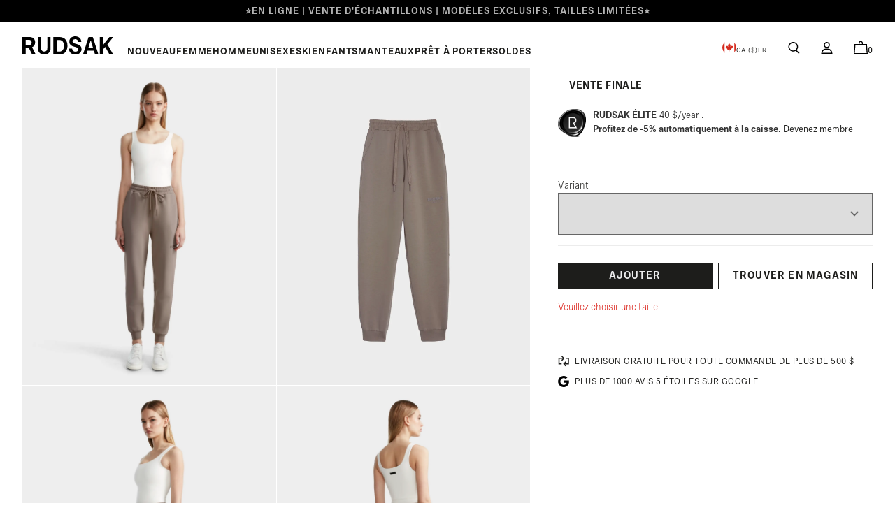

--- FILE ---
content_type: text/html; charset=utf-8
request_url: https://rudsak.com/fr/products/joss-9524009-cement-w
body_size: 78579
content:















<!doctype html>
<html class="js-noscript" lang="fr">
  <head>
 
<!-- Redirecting nosto clicks -->
    <script>
  (() => {
    const shopURL = "https:\/\/rudsak.com";
    const locales = {
      
        anglais: "\/",
      
        francais: "\/fr",
      
    };
    const urlParams = new URLSearchParams(window.location.search);
    const nostoLang = urlParams.get('utm_content');

    if (nostoLang === 'nosto_lang_fr' && locales['french']) {
      const redirect = `${shopURL}${locales['french']}${window.location.pathname}${window.location.search}`;

      if (redirect != window.location.href) {
        window.location.href = redirect;
      }
    }
  })();
</script>


    <!-- serach console verification -->
    <meta name="google-site-verification" content="5Kh89cRKgq9s-pTd29cdKQhIACytgU1k0WdhS8PhklM" />
    <!-- Google Tag Manager -->
    <script>
      (function (w, d, s, l, i) {
        w[l] = w[l] || [];
        w[l].push({ 'gtm.start': new Date().getTime(), event: 'gtm.js' });
        var f = d.getElementsByTagName(s)[0],
          j = d.createElement(s),
          dl = l != 'dataLayer' ? '&l=' + l : '';
        j.async = true;
        j.src = 'https://www.googletagmanager.com/gtm.js?id=' + i + dl;
        f.parentNode.insertBefore(j, f);
      })(window, document, 'script', 'dataLayer', 'GTM-P9DRMCB');
    </script>
    <!-- End Google Tag Manager -->

    <!-- Microsoft Bing UET Tracking -->
    <script>
  (function(w,d,t,r,u){
    var f,n,i;
    w[u]=w[u]||[],
    f=function(){
      var o={ti: 187104542, enableAutoSpaTracking: true};
      o.q=w[u],w[u]=new UET(o),w[u].push("pageLoad")
    },
    n=d.createElement(t),
    n.src=r,
    n.async=1,
    n.onload=n.onreadystatechange=function(){
      var s=this.readyState;
      s&&s!=="loaded"&&s!=="complete"||(f(),n.onload=n.onreadystatechange=null)
    },
    i=d.getElementsByTagName(t)[0],
    i.parentNode.insertBefore(n,i)
  })(window,document,"script","//bat.bing.com/bat.js","uetq");
</script>
    <!-- End Microsoft Bing UET Tracking -->

    <meta name="viewport" content="width=device-width,initial-scale=1">
    <meta name="theme-color" content="#000000"><link rel="shortcut icon" href="//rudsak.com/cdn/shop/files/FAVICON.png?crop=center&height=32&v=1762180792&width=32" type="image/png">
<title>JOSS - 9524009 Cement W &ndash; Rudsak</title>
<meta name="description" content="JOSS de RUDSAK est le jogger unisexe par excellence, qui allie harmonieusement style et confort. Fabriqué dans un mélange de coton de première qualité, ce jogger élégant et moderne offre une coupe flatteuse pour tous. Une taille élastiquée avec cordon de serrage et des poches sur les hanches et à l&#39;arrière garantissent">

  <link rel="canonical" href="https://rudsak.com/fr/products/joss-9524009-cement-w">

<meta property="og:site_name" content="Rudsak">
<meta property="og:url" content="https://rudsak.com/fr/products/joss-9524009-cement-w">
<meta property="og:title" content="JOSS - 9524009 Cement W">
<meta property="og:type" content="product">
<meta property="og:description" content="JOSS de RUDSAK est le jogger unisexe par excellence, qui allie harmonieusement style et confort. Fabriqué dans un mélange de coton de première qualité, ce jogger élégant et moderne offre une coupe flatteuse pour tous. Une taille élastiquée avec cordon de serrage et des poches sur les hanches et à l&#39;arrière garantissent"><meta property="product:availability" content="instock">
  <meta property="product:price:amount" content="129.99">
  <meta property="product:price:currency" content="CAD"><meta property="og:image" content="http://rudsak.com/cdn/shop/files/Unisex_Clothing_Jogger_JOSS_9524009_Cement_Women-----1.webp?v=1714488970&width=4000">
      <meta property="og:image:secure_url" content="https://rudsak.com/cdn/shop/files/Unisex_Clothing_Jogger_JOSS_9524009_Cement_Women-----1.webp?v=1714488970&width=4000">
      <meta property="og:image:width" content="4000">
      <meta property="og:image:height" content="5000">
      <meta property="og:image:alt" content="A woman with straight blonde hair wears the Rudsak JOSS - 9524009 Cement W taupe jogger pants, a white tank top, and white sneakers, standing facing forward against a light gray background."><meta property="og:image" content="http://rudsak.com/cdn/shop/files/Ecom_0050-Cement-edited_83912a07-bd1c-4d25-b7ac-46c70256a944.webp?v=1714488970&width=1440">
      <meta property="og:image:secure_url" content="https://rudsak.com/cdn/shop/files/Ecom_0050-Cement-edited_83912a07-bd1c-4d25-b7ac-46c70256a944.webp?v=1714488970&width=1440">
      <meta property="og:image:width" content="1440">
      <meta property="og:image:height" content="1800">
      <meta property="og:image:alt" content="The Rudsak JOSS - 9524009 Cement W joggers feature premium taupe cotton, an elastic waistband with adjustable drawstring, side pockets, and elasticized cuffs. Modern sweatpants style shown on a plain white background."><meta property="og:image" content="http://rudsak.com/cdn/shop/files/Unisex_Clothing_Jogger_JOSS_9524009_Cement_Women-----2.webp?v=1714488970&width=4000">
      <meta property="og:image:secure_url" content="https://rudsak.com/cdn/shop/files/Unisex_Clothing_Jogger_JOSS_9524009_Cement_Women-----2.webp?v=1714488970&width=4000">
      <meta property="og:image:width" content="4000">
      <meta property="og:image:height" content="5000">
      <meta property="og:image:alt" content="A woman stands against a plain background wearing the Rudsak JOSS - 9524009 Cement W joggers, styled with a fitted white tank top and white sneakers. She faces slightly to the side with a neutral expression.">

<meta name="twitter:site" content="@">
<meta name="twitter:card" content="summary_large_image">
<meta name="twitter:title" content="JOSS - 9524009 Cement W">
<meta name="twitter:description" content="JOSS de RUDSAK est le jogger unisexe par excellence, qui allie harmonieusement style et confort. Fabriqué dans un mélange de coton de première qualité, ce jogger élégant et moderne offre une coupe flatteuse pour tous. Une taille élastiquée avec cordon de serrage et des poches sur les hanches et à l&#39;arrière garantissent">
<style>
  :root {
    --plus-icon: url(//rudsak.com/cdn/shop/t/848/assets/ic-utility-plus_small.png?v=13986956852836998211768936397);
    --contact-chat-icon: url(//rudsak.com/cdn/shop/t/848/assets/chat-button-icon_small.png?v=122221371354261889921768936383);
  }
</style><link rel="preload" href="//rudsak.com/cdn/shop/t/848/assets/scto-grotesk-b-light.woff?v=142524503493381203441768936412" as="font" type="font/woff" crossorigin>
    <link rel="preload" href="//rudsak.com/cdn/shop/t/848/assets/scto-grotesk-b-regular.woff?v=15351545356831216581768936414" as="font" type="font/woff" crossorigin>
    <link rel="preload" href="//rudsak.com/cdn/shop/t/848/assets/scto-grotesk-b-bold.woff?v=48372968612106064501768936411" as="font" type="font/woff" crossorigin>

    
  <script>window.performance && window.performance.mark && window.performance.mark('shopify.content_for_header.start');</script><meta id="shopify-digital-wallet" name="shopify-digital-wallet" content="/6546128967/digital_wallets/dialog">
<meta name="shopify-checkout-api-token" content="5feaa26d5b90ce1faf18f91a086ffe78">
<meta id="in-context-paypal-metadata" data-shop-id="6546128967" data-venmo-supported="false" data-environment="production" data-locale="fr_FR" data-paypal-v4="true" data-currency="CAD">
<link rel="alternate" hreflang="x-default" href="https://rudsak.com/products/joss-9524009-cement-w">
<link rel="alternate" hreflang="en-CA" href="https://rudsak.com/products/joss-9524009-cement-w">
<link rel="alternate" hreflang="fr-CA" href="https://rudsak.com/fr/products/joss-9524009-cement-w">
<link rel="alternate" type="application/json+oembed" href="https://rudsak.com/fr/products/joss-9524009-cement-w.oembed">
<script async="async" src="/checkouts/internal/preloads.js?locale=fr-CA"></script>
<link rel="preconnect" href="https://shop.app" crossorigin="anonymous">
<script async="async" src="https://shop.app/checkouts/internal/preloads.js?locale=fr-CA&shop_id=6546128967" crossorigin="anonymous"></script>
<script id="apple-pay-shop-capabilities" type="application/json">{"shopId":6546128967,"countryCode":"CA","currencyCode":"CAD","merchantCapabilities":["supports3DS"],"merchantId":"gid:\/\/shopify\/Shop\/6546128967","merchantName":"Rudsak","requiredBillingContactFields":["postalAddress","email","phone"],"requiredShippingContactFields":["postalAddress","email","phone"],"shippingType":"shipping","supportedNetworks":["visa","masterCard","amex","discover","interac","jcb"],"total":{"type":"pending","label":"Rudsak","amount":"1.00"},"shopifyPaymentsEnabled":true,"supportsSubscriptions":true}</script>
<script id="shopify-features" type="application/json">{"accessToken":"5feaa26d5b90ce1faf18f91a086ffe78","betas":["rich-media-storefront-analytics"],"domain":"rudsak.com","predictiveSearch":true,"shopId":6546128967,"locale":"fr"}</script>
<script>var Shopify = Shopify || {};
Shopify.shop = "rudsakofficialsite.myshopify.com";
Shopify.locale = "fr";
Shopify.currency = {"active":"CAD","rate":"1.0"};
Shopify.country = "CA";
Shopify.theme = {"name":"[DIFF] Release 3.20.0 CAN - 20\/01\/26","id":138148085831,"schema_name":"Rudsak","schema_version":"3.20.0","theme_store_id":796,"role":"main"};
Shopify.theme.handle = "null";
Shopify.theme.style = {"id":null,"handle":null};
Shopify.cdnHost = "rudsak.com/cdn";
Shopify.routes = Shopify.routes || {};
Shopify.routes.root = "/fr/";</script>
<script type="module">!function(o){(o.Shopify=o.Shopify||{}).modules=!0}(window);</script>
<script>!function(o){function n(){var o=[];function n(){o.push(Array.prototype.slice.apply(arguments))}return n.q=o,n}var t=o.Shopify=o.Shopify||{};t.loadFeatures=n(),t.autoloadFeatures=n()}(window);</script>
<script>
  window.ShopifyPay = window.ShopifyPay || {};
  window.ShopifyPay.apiHost = "shop.app\/pay";
  window.ShopifyPay.redirectState = null;
</script>
<script id="shop-js-analytics" type="application/json">{"pageType":"product"}</script>
<script defer="defer" async type="module" src="//rudsak.com/cdn/shopifycloud/shop-js/modules/v2/client.init-shop-cart-sync_INwxTpsh.fr.esm.js"></script>
<script defer="defer" async type="module" src="//rudsak.com/cdn/shopifycloud/shop-js/modules/v2/chunk.common_YNAa1F1g.esm.js"></script>
<script type="module">
  await import("//rudsak.com/cdn/shopifycloud/shop-js/modules/v2/client.init-shop-cart-sync_INwxTpsh.fr.esm.js");
await import("//rudsak.com/cdn/shopifycloud/shop-js/modules/v2/chunk.common_YNAa1F1g.esm.js");

  window.Shopify.SignInWithShop?.initShopCartSync?.({"fedCMEnabled":true,"windoidEnabled":true});

</script>
<script>
  window.Shopify = window.Shopify || {};
  if (!window.Shopify.featureAssets) window.Shopify.featureAssets = {};
  window.Shopify.featureAssets['shop-js'] = {"shop-cart-sync":["modules/v2/client.shop-cart-sync_BVs4vSl-.fr.esm.js","modules/v2/chunk.common_YNAa1F1g.esm.js"],"init-fed-cm":["modules/v2/client.init-fed-cm_CEmYoMXU.fr.esm.js","modules/v2/chunk.common_YNAa1F1g.esm.js"],"shop-button":["modules/v2/client.shop-button_BhVpOdEY.fr.esm.js","modules/v2/chunk.common_YNAa1F1g.esm.js"],"init-windoid":["modules/v2/client.init-windoid_DVncJssP.fr.esm.js","modules/v2/chunk.common_YNAa1F1g.esm.js"],"shop-cash-offers":["modules/v2/client.shop-cash-offers_CD5ChB-w.fr.esm.js","modules/v2/chunk.common_YNAa1F1g.esm.js","modules/v2/chunk.modal_DXhkN-5p.esm.js"],"shop-toast-manager":["modules/v2/client.shop-toast-manager_CMZA41xP.fr.esm.js","modules/v2/chunk.common_YNAa1F1g.esm.js"],"init-shop-email-lookup-coordinator":["modules/v2/client.init-shop-email-lookup-coordinator_Dxg3Qq63.fr.esm.js","modules/v2/chunk.common_YNAa1F1g.esm.js"],"pay-button":["modules/v2/client.pay-button_CApwTr-J.fr.esm.js","modules/v2/chunk.common_YNAa1F1g.esm.js"],"avatar":["modules/v2/client.avatar_BTnouDA3.fr.esm.js"],"init-shop-cart-sync":["modules/v2/client.init-shop-cart-sync_INwxTpsh.fr.esm.js","modules/v2/chunk.common_YNAa1F1g.esm.js"],"shop-login-button":["modules/v2/client.shop-login-button_Ctct7BR2.fr.esm.js","modules/v2/chunk.common_YNAa1F1g.esm.js","modules/v2/chunk.modal_DXhkN-5p.esm.js"],"init-customer-accounts-sign-up":["modules/v2/client.init-customer-accounts-sign-up_DTysEz83.fr.esm.js","modules/v2/client.shop-login-button_Ctct7BR2.fr.esm.js","modules/v2/chunk.common_YNAa1F1g.esm.js","modules/v2/chunk.modal_DXhkN-5p.esm.js"],"init-shop-for-new-customer-accounts":["modules/v2/client.init-shop-for-new-customer-accounts_wbmNjFX3.fr.esm.js","modules/v2/client.shop-login-button_Ctct7BR2.fr.esm.js","modules/v2/chunk.common_YNAa1F1g.esm.js","modules/v2/chunk.modal_DXhkN-5p.esm.js"],"init-customer-accounts":["modules/v2/client.init-customer-accounts_DqpN27KS.fr.esm.js","modules/v2/client.shop-login-button_Ctct7BR2.fr.esm.js","modules/v2/chunk.common_YNAa1F1g.esm.js","modules/v2/chunk.modal_DXhkN-5p.esm.js"],"shop-follow-button":["modules/v2/client.shop-follow-button_CBz8VXaE.fr.esm.js","modules/v2/chunk.common_YNAa1F1g.esm.js","modules/v2/chunk.modal_DXhkN-5p.esm.js"],"lead-capture":["modules/v2/client.lead-capture_Bo6pQGej.fr.esm.js","modules/v2/chunk.common_YNAa1F1g.esm.js","modules/v2/chunk.modal_DXhkN-5p.esm.js"],"checkout-modal":["modules/v2/client.checkout-modal_B_8gz53b.fr.esm.js","modules/v2/chunk.common_YNAa1F1g.esm.js","modules/v2/chunk.modal_DXhkN-5p.esm.js"],"shop-login":["modules/v2/client.shop-login_CTIGRVE1.fr.esm.js","modules/v2/chunk.common_YNAa1F1g.esm.js","modules/v2/chunk.modal_DXhkN-5p.esm.js"],"payment-terms":["modules/v2/client.payment-terms_BUSo56Mg.fr.esm.js","modules/v2/chunk.common_YNAa1F1g.esm.js","modules/v2/chunk.modal_DXhkN-5p.esm.js"]};
</script>
<script>(function() {
  var isLoaded = false;
  function asyncLoad() {
    if (isLoaded) return;
    isLoaded = true;
    var urls = ["https:\/\/cdn-loyalty.yotpo.com\/loader\/TQWJH0rGFy3VXdxZQjC53A.js?shop=rudsakofficialsite.myshopify.com","https:\/\/cdn-scripts.signifyd.com\/shopify\/script-tag.js?shop=rudsakofficialsite.myshopify.com","https:\/\/cozycountryredirectvii.addons.business\/js\/eggbox\/4292\/script_8bcfa9308d1cbcbbfdb3e84a453a3b40.js?v=1\u0026sign=8bcfa9308d1cbcbbfdb3e84a453a3b40\u0026shop=rudsakofficialsite.myshopify.com","https:\/\/ecommplugins-scripts.trustpilot.com\/v2.1\/js\/header.min.js?settings=eyJrZXkiOiJSNmFiVzcyMGRkUktYUHBMIiwicyI6Im5vbmUifQ==\u0026shop=rudsakofficialsite.myshopify.com","https:\/\/ecommplugins-trustboxsettings.trustpilot.com\/rudsakofficialsite.myshopify.com.js?settings=1705600353862\u0026shop=rudsakofficialsite.myshopify.com","https:\/\/connect.nosto.com\/include\/script\/shopify-6546128967.js?shop=rudsakofficialsite.myshopify.com","https:\/\/na.shgcdn3.com\/pixel-collector.js?shop=rudsakofficialsite.myshopify.com","https:\/\/static.seel.com\/shopify\/worry-free-purchase\/script\/rudsakofficialsite.myshopify.com.js?shop=rudsakofficialsite.myshopify.com","\/\/cdn.shopify.com\/proxy\/bec49645ddc64e304c17b7b314e9c803811ddd6df9355142b54a905800d19012\/aiodstag.cirkleinc.com\/?shop=rudsakofficialsite.myshopify.com\u0026sp-cache-control=cHVibGljLCBtYXgtYWdlPTkwMA"];
    for (var i = 0; i < urls.length; i++) {
      var s = document.createElement('script');
      s.type = 'text/javascript';
      s.async = true;
      s.src = urls[i];
      var x = document.getElementsByTagName('script')[0];
      x.parentNode.insertBefore(s, x);
    }
  };
  if(window.attachEvent) {
    window.attachEvent('onload', asyncLoad);
  } else {
    window.addEventListener('load', asyncLoad, false);
  }
})();</script>
<script id="__st">var __st={"a":6546128967,"offset":-18000,"reqid":"d3dbc3c6-0bb2-48d4-b1be-ee9abae156c1-1768982583","pageurl":"rudsak.com\/fr\/products\/joss-9524009-cement-w","u":"e65fa0d0af06","p":"product","rtyp":"product","rid":6963165921351};</script>
<script>window.ShopifyPaypalV4VisibilityTracking = true;</script>
<script id="captcha-bootstrap">!function(){'use strict';const t='contact',e='account',n='new_comment',o=[[t,t],['blogs',n],['comments',n],[t,'customer']],c=[[e,'customer_login'],[e,'guest_login'],[e,'recover_customer_password'],[e,'create_customer']],r=t=>t.map((([t,e])=>`form[action*='/${t}']:not([data-nocaptcha='true']) input[name='form_type'][value='${e}']`)).join(','),a=t=>()=>t?[...document.querySelectorAll(t)].map((t=>t.form)):[];function s(){const t=[...o],e=r(t);return a(e)}const i='password',u='form_key',d=['recaptcha-v3-token','g-recaptcha-response','h-captcha-response',i],f=()=>{try{return window.sessionStorage}catch{return}},m='__shopify_v',_=t=>t.elements[u];function p(t,e,n=!1){try{const o=window.sessionStorage,c=JSON.parse(o.getItem(e)),{data:r}=function(t){const{data:e,action:n}=t;return t[m]||n?{data:e,action:n}:{data:t,action:n}}(c);for(const[e,n]of Object.entries(r))t.elements[e]&&(t.elements[e].value=n);n&&o.removeItem(e)}catch(o){console.error('form repopulation failed',{error:o})}}const l='form_type',E='cptcha';function T(t){t.dataset[E]=!0}const w=window,h=w.document,L='Shopify',v='ce_forms',y='captcha';let A=!1;((t,e)=>{const n=(g='f06e6c50-85a8-45c8-87d0-21a2b65856fe',I='https://cdn.shopify.com/shopifycloud/storefront-forms-hcaptcha/ce_storefront_forms_captcha_hcaptcha.v1.5.2.iife.js',D={infoText:'Protégé par hCaptcha',privacyText:'Confidentialité',termsText:'Conditions'},(t,e,n)=>{const o=w[L][v],c=o.bindForm;if(c)return c(t,g,e,D).then(n);var r;o.q.push([[t,g,e,D],n]),r=I,A||(h.body.append(Object.assign(h.createElement('script'),{id:'captcha-provider',async:!0,src:r})),A=!0)});var g,I,D;w[L]=w[L]||{},w[L][v]=w[L][v]||{},w[L][v].q=[],w[L][y]=w[L][y]||{},w[L][y].protect=function(t,e){n(t,void 0,e),T(t)},Object.freeze(w[L][y]),function(t,e,n,w,h,L){const[v,y,A,g]=function(t,e,n){const i=e?o:[],u=t?c:[],d=[...i,...u],f=r(d),m=r(i),_=r(d.filter((([t,e])=>n.includes(e))));return[a(f),a(m),a(_),s()]}(w,h,L),I=t=>{const e=t.target;return e instanceof HTMLFormElement?e:e&&e.form},D=t=>v().includes(t);t.addEventListener('submit',(t=>{const e=I(t);if(!e)return;const n=D(e)&&!e.dataset.hcaptchaBound&&!e.dataset.recaptchaBound,o=_(e),c=g().includes(e)&&(!o||!o.value);(n||c)&&t.preventDefault(),c&&!n&&(function(t){try{if(!f())return;!function(t){const e=f();if(!e)return;const n=_(t);if(!n)return;const o=n.value;o&&e.removeItem(o)}(t);const e=Array.from(Array(32),(()=>Math.random().toString(36)[2])).join('');!function(t,e){_(t)||t.append(Object.assign(document.createElement('input'),{type:'hidden',name:u})),t.elements[u].value=e}(t,e),function(t,e){const n=f();if(!n)return;const o=[...t.querySelectorAll(`input[type='${i}']`)].map((({name:t})=>t)),c=[...d,...o],r={};for(const[a,s]of new FormData(t).entries())c.includes(a)||(r[a]=s);n.setItem(e,JSON.stringify({[m]:1,action:t.action,data:r}))}(t,e)}catch(e){console.error('failed to persist form',e)}}(e),e.submit())}));const S=(t,e)=>{t&&!t.dataset[E]&&(n(t,e.some((e=>e===t))),T(t))};for(const o of['focusin','change'])t.addEventListener(o,(t=>{const e=I(t);D(e)&&S(e,y())}));const B=e.get('form_key'),M=e.get(l),P=B&&M;t.addEventListener('DOMContentLoaded',(()=>{const t=y();if(P)for(const e of t)e.elements[l].value===M&&p(e,B);[...new Set([...A(),...v().filter((t=>'true'===t.dataset.shopifyCaptcha))])].forEach((e=>S(e,t)))}))}(h,new URLSearchParams(w.location.search),n,t,e,['guest_login'])})(!0,!0)}();</script>
<script integrity="sha256-4kQ18oKyAcykRKYeNunJcIwy7WH5gtpwJnB7kiuLZ1E=" data-source-attribution="shopify.loadfeatures" defer="defer" src="//rudsak.com/cdn/shopifycloud/storefront/assets/storefront/load_feature-a0a9edcb.js" crossorigin="anonymous"></script>
<script crossorigin="anonymous" defer="defer" src="//rudsak.com/cdn/shopifycloud/storefront/assets/shopify_pay/storefront-65b4c6d7.js?v=20250812"></script>
<script data-source-attribution="shopify.dynamic_checkout.dynamic.init">var Shopify=Shopify||{};Shopify.PaymentButton=Shopify.PaymentButton||{isStorefrontPortableWallets:!0,init:function(){window.Shopify.PaymentButton.init=function(){};var t=document.createElement("script");t.src="https://rudsak.com/cdn/shopifycloud/portable-wallets/latest/portable-wallets.fr.js",t.type="module",document.head.appendChild(t)}};
</script>
<script data-source-attribution="shopify.dynamic_checkout.buyer_consent">
  function portableWalletsHideBuyerConsent(e){var t=document.getElementById("shopify-buyer-consent"),n=document.getElementById("shopify-subscription-policy-button");t&&n&&(t.classList.add("hidden"),t.setAttribute("aria-hidden","true"),n.removeEventListener("click",e))}function portableWalletsShowBuyerConsent(e){var t=document.getElementById("shopify-buyer-consent"),n=document.getElementById("shopify-subscription-policy-button");t&&n&&(t.classList.remove("hidden"),t.removeAttribute("aria-hidden"),n.addEventListener("click",e))}window.Shopify?.PaymentButton&&(window.Shopify.PaymentButton.hideBuyerConsent=portableWalletsHideBuyerConsent,window.Shopify.PaymentButton.showBuyerConsent=portableWalletsShowBuyerConsent);
</script>
<script data-source-attribution="shopify.dynamic_checkout.cart.bootstrap">document.addEventListener("DOMContentLoaded",(function(){function t(){return document.querySelector("shopify-accelerated-checkout-cart, shopify-accelerated-checkout")}if(t())Shopify.PaymentButton.init();else{new MutationObserver((function(e,n){t()&&(Shopify.PaymentButton.init(),n.disconnect())})).observe(document.body,{childList:!0,subtree:!0})}}));
</script>
<link id="shopify-accelerated-checkout-styles" rel="stylesheet" media="screen" href="https://rudsak.com/cdn/shopifycloud/portable-wallets/latest/accelerated-checkout-backwards-compat.css" crossorigin="anonymous">
<style id="shopify-accelerated-checkout-cart">
        #shopify-buyer-consent {
  margin-top: 1em;
  display: inline-block;
  width: 100%;
}

#shopify-buyer-consent.hidden {
  display: none;
}

#shopify-subscription-policy-button {
  background: none;
  border: none;
  padding: 0;
  text-decoration: underline;
  font-size: inherit;
  cursor: pointer;
}

#shopify-subscription-policy-button::before {
  box-shadow: none;
}

      </style>

<script>window.performance && window.performance.mark && window.performance.mark('shopify.content_for_header.end');</script>
  





  <script type="text/javascript">
    
      window.__shgMoneyFormat = window.__shgMoneyFormat || {"CAD":{"currency":"CAD","currency_symbol":"$","currency_symbol_location":"left","decimal_places":2,"decimal_separator":".","thousands_separator":","}};
    
    window.__shgCurrentCurrencyCode = window.__shgCurrentCurrencyCode || {
      currency: "CAD",
      currency_symbol: "$",
      decimal_separator: ".",
      thousands_separator: ",",
      decimal_places: 2,
      currency_symbol_location: "left"
    };
  </script>



<style>
  /*
    ------------------------------
    SCTO GROTESK B
    ------------------------------
  */

  /*
    Normal font style
    Thin (Hairline)
  */
  @font-face {
    font-family: 'Scto Grotesk B';
    font-style: normal;
    font-weight: 100;
    font-display: swap;
    src: url("//rudsak.com/cdn/shop/t/848/assets/scto-grotesk-b-thin.woff?v=76259578316661929701768936415") format('woff');
  }

  /* Light */
  @font-face {
    font-family: 'Scto Grotesk B';
    font-style: normal;
    font-weight: 300;
    font-display: swap;
    src: url("//rudsak.com/cdn/shop/t/848/assets/scto-grotesk-b-light.woff?v=142524503493381203441768936412") format('woff');
  }

  /* Normal (Regular) */
  @font-face {
    font-family: 'Scto Grotesk B';
    font-style: normal;
    font-weight: 400;
    font-display: swap;
    src: url("//rudsak.com/cdn/shop/t/848/assets/scto-grotesk-b-regular.woff?v=15351545356831216581768936414") format('woff');
  }

  /* Medium */
  @font-face {
    font-family: 'Scto Grotesk B';
    font-style: normal;
    font-weight: 500;
    font-display: swap;
    src: url("//rudsak.com/cdn/shop/t/848/assets/scto-grotesk-b-medium.woff?v=14387605411927725641768936413") format('woff');
  }

  /* Bold */
  @font-face {
    font-family: 'Scto Grotesk B';
    font-style: normal;
    font-weight: 700;
    font-display: swap;
    src: url("//rudsak.com/cdn/shop/t/848/assets/scto-grotesk-b-bold.woff?v=48372968612106064501768936411") format('woff');
  }

  /*
    Italic font style
    Thin (Hairline)
  */
  @font-face {
    font-family: 'Scto Grotesk B';
    font-style: italic;
    font-weight: 100;
    font-display: swap;
    src: url("//rudsak.com/cdn/shop/t/848/assets/scto-grotesk-b-thin-italic.woff?v=66510035113382709501768936414") format('woff');
  }

  /* Light */
  @font-face {
    font-family: 'Scto Grotesk B';
    font-style: italic;
    font-weight: 300;
    font-display: swap;
    src: url("//rudsak.com/cdn/shop/t/848/assets/scto-grotesk-b-light-italic.woff?v=112261630510421020321768936412") format('woff');
  }

  /* Normal (Regular) */
  @font-face {
    font-family: 'Scto Grotesk B';
    font-style: italic;
    font-weight: 400;
    font-display: swap;
    src: url("//rudsak.com/cdn/shop/t/848/assets/scto-grotesk-b-regular-italic.woff?v=36021212465543422351768936414") format('woff');
  }

  /* Medium */
  @font-face {
    font-family: 'Scto Grotesk B';
    font-style: italic;
    font-weight: 500;
    font-display: swap;
    src: url("//rudsak.com/cdn/shop/t/848/assets/scto-grotesk-b-medium-italic.woff?v=149165153965666612311768936413") format('woff');
  }

  /* Bold */
  @font-face {
    font-family: 'Scto Grotesk B';
    font-style: italic;
    font-weight: 700;
    font-display: swap;
    src: url("//rudsak.com/cdn/shop/t/848/assets/scto-grotesk-b-bold-italic.woff?v=309262") format('woff');
  }
</style>




<script>
  window.__webpack_public_path__ = "//rudsak.com/cdn/shop/t/848/assets/";
</script>
<link href="//rudsak.com/cdn/shop/t/848/assets/layout.theme.bundle.977a8.css?v=35621034345778797961768937399" rel="stylesheet"><link rel="prefetch" href="//rudsak.com/cdn/shop/t/848/assets/template.cart.bundle.e3753.css?v=179086211000888799861768937426" as="style"><link rel="prefetch" href="//rudsak.com/cdn/shop/t/848/assets/template.collection.bundle.12422.css?v=64677597979137173551768937402" as="style"><link rel="prefetch" href="//rudsak.com/cdn/shop/t/848/assets/template.index.bundle.ec6d8.css?v=99284009170128913641768937429" as="style"><link rel="prefetch" href="//rudsak.com/cdn/shop/t/848/assets/template.page.bundle.5c164.css?v=84404633439303945421768937391" as="style"><link href="//rudsak.com/cdn/shop/t/848/assets/template.product.bundle.0cb66.css?v=8315792030638433291768937399" rel="stylesheet"><link rel="prefetch" href="//rudsak.com/cdn/shop/t/848/assets/template.search.bundle.42449.css?v=172185465892566516371768937430" as="style"><script>
      document.documentElement.classList.remove('js-noscript');
    </script><script>
(function(theme) {
  // 1. Shop
  theme.shop = {
    address: {"first_name":null,"address1":"9160 Boulevard Saint-Laurent","phone":"8885783725","city":"Montréal","zip":"H2N 1M9","province":"Quebec","country":"Canada","last_name":null,"address2":"Suite 400","company":"Rudsak","latitude":45.5437401,"longitude":-73.6490084,"name":"","country_code":"CA","province_code":"QC"},
    currency: "CAD",
    moneyFormat: "${{amount}}",
    moneyWithCurrencyFormat: "${{amount}} CAD",
    domain: "rudsak.com",
    permanent_domain: "rudsakofficialsite.myshopify.com",
    locale: "fr",
    primaryLocale: false,
    name: "Rudsak",
    url: "https:\/\/rudsak.com",
    request_path: "\/fr\/products\/joss-9524009-cement-w"
  };

  // 2. Template
  theme.template = {
    name: "product",
    suffix: null
  };

  // 3. Locales
  theme.locales = {
    "fr": {
      accessibility: {
        modal: {
          close: "Fermer (esc)",
        },
        link_messages: {
          navigate: "Naviguez vers {name}",
        },
      },
      product: {
        availability: {
          in_stock: "En stock",
          sold_out: "Hors stock",
          few_left: "Peu en stock"
        },
        form: {
          add_to_cart: "Ajouter",
          error_message: "Une erreur s\u0026#39;est produite: {error}",
          quantity_label: "Quantité",
          success_message: "Produit ajouté au sac",
          variant_label: "Variant",
          added_to_cart: "Produit ajouté au sac!",
          add_to_cart_error: "Le produit n\u0026#39;a pas pu être ajouté au sac"
        },
        option: {
          legend: "Sélectionnez une chose {name}",
        },
        color: "Couleur:",
        size_guide: "Guide des tailles",
        size_fit_heading: "Guides des tailles",
        pricing: {
          starting_at: "À partir de",
          compare_at_price: "Comparer à",
          sale_price: "Prix de vente",
          regular_price: "Prix régulier",
          final_sale: "Vente finale",
        },
        trim_option: {
          label: {
            fur: "Fourrure",
            vegan_fur: "Fourrure Végétalienne",
            no_fur: "Pas De Fourrure",
          },
        },
        tile: {
          available_colors: "{quantity} couleurs",
        },
        button: {
          add_to_cart: "Ajouter",
          add_to_cart_full: "Ajouter au sac",
          select_generic: "Ajouter au sac",
          select_size: "Sélectionnez votre taille",
          out_of_stock: "Recevez une notification",
        },
        find_in_store: {
          my_store: "Mon magasin",
          set_as_my_store: "Définir comme mon magasin"
        },
        store_block: {
          in_stock: "En stock",
          few_left: "Il en reste peu",
          not_available: "Pas disponible"
        },
        pre_order: "Pré-commander",
        gift_card: {
          decrement: "Diminuer le montant de la carte-cadeau de 10 $",
          increment: "Augmenter le montant de la carte-cadeau de 10 $",
          required_field_message: "Champs requis",
          email_mismatch: "Le courriel doit correspondre au courriel fourni ci-dessus",
          invalid_email: "Entrer une adresse courriel valide"
        },
        accessibility: {
          play_video: "Vidéo en pause. Cliquez pour lire la vidéo.",
          pause_video: "Vidéo en cours de lecture. Cliquez pour mettre la vidéo en pause.",
          zoom: "Cliquez pour zoomer",
          add_to_cart: "Ajouter {product} en {variant} au panier",
          edit_selection: "Translation missing: fr.products.product.edit_selection"
        },
        back_in_stock: {
          error_message: "Une erreur s\u0026#39;est produite. Veuillez réessayer plus tard."
        },
        size_measurements: {
          footwear: "HAUTEUR DU TALON:",
          handbag: "DIMENSIONS:",
          accessories: "DES MESURES:",
          model_measurements: "Mesures du modèle:",
          back_length: "Longueur au centre du dos:",
        },
      },
      collections: {
        general: {
          items_with_count: "{count} produit | {count} produit | {count} produits",
        },
        grid_views: {
          double_layout_button: "Double column layout",
          single_layout_button: "Single column layout",
        }
      },
      filter_toolbar: {
        remove_current_refinement: "Supprimer le filtre: {name}",
        remove_all_refinements: "{count} filtres sélectionnés",
        see_all_results: "Voir {count} résultats",
        facet_title: "Filtrer par {filter}",
        sort_by: "Trier par: {choice}",
        filters_title: "Filtres",
        filters_all_title: "Tous les Filtres",
        color_title: "Couleur",
        size_title: "Taille",
        sorting_title: "Trier",
        close: "fermer",
        clear_all: "Tout effacer",
      },
      current_facets: {
        title: "Filtres sélectionnés",
      },
      cart: {
        item: "article dans le panier",
        items: "article dans le panier",
        preorder_message: "Certains articles de votre panier sont en pré-commande et doivent être achetés séparément. Veuillez modifier votre panier pour passer à la caisse.",
        checkout: "Passez à l’achat",
        edit_cart: "Modifier le panier pour passer à l’achat",
        preorder_line_item_message: " Ce produit est une pré-commande et sera expédié la semaine du {date}",
        form: {
          checkout: "Passez à l’achat",
          continue_shopping: "Continuer vos achats",
          note_label: "Ajouter une note à votre commande",
          price_heading: "Prix",
          product_heading: "Produit",
          quantity_heading: "Quantité",
          total_heading: "Total",
          update: "Mettre à jour",
        },
        line_item: {
          discount: "Remise",
          discounted_line_price: "Prix de vente",
          discounted_price: "Prix de vente",
          final_line_price: "Prix régulier",
          final_price: "Prix régulier",
          original_line_price: "Comparer à",
          original_price: "Comparer à",
          quantity_label: "Quantité",
          remove: "Supprimer",
          remove_aria: "Supprimer {title}",
        },
        totals: {
          
          shipping_taxes: "Les taxes et les frais de livraison sont calculés et affichés avant la clôture de votre commande. ",
          subtotal: "Sous-total",
        }
      },
      customer: {
        addresses: {
          add: "Ajoutez l’adresse",
          add_new: "#NAME?",
          address1: "Adresse",
          address2: "Appartement, suite, etc.",
          cancel: "Annuler",
          delete_confirm: "Êtes-vous sûr de vouloir supprimer cette adresse ?",
          city: "Ville",
          company: "Entreprise",
          country: "Pays",
          edit_address: "Modifier l’adresse",
          first_name: "Prénom",
          last_name: "Nom de famille",
          phone: "Téléphone",
          province: "Province",
          set_default: "Définir comme adresse par défaut",
          update: "Mettre à jour l’adresse",
          zip: "Code postal\/Zip",
        },
      },
      newsletter_form: {
        email_required: "Adresse courriel requis.",
        first_name_invalid: "Prénom invalide.",
        invalid_phone: " Numéro de téléphone invalide.",
        invalid_email: " Adresse courriel invalide.",
        subscribing_newsletter: "Inscription à l’infolettre ...",
        error_subscribing: " Une erreur est survenue pendant l’inscription à l’infolettre ",
      },
      search: {
        general: {
          results_with_count: "{n} résultat | {n} résultat | {n} résultats",
        },
        use_recent_search: "Rechercher à l’aide d’un terme de recherche récent : {term}",
        use_trending_search: "Rechercher à l’aide d’un terme de recherche tendance : {term}",
        no_results: "Aucun résultat trouvé pour « {{term}} »",
        redirect_text: "Intéressé(e) à en savoir plus sur :",
      },
      navigation: {
        close: "Fermer",
      },
      pagination: {
        load_more: "Voir {choix} plus",
      },
      wishlist: {
        add: "Ajouter à votre liste de souhaits",
        remove: "Retirer de votre liste de souhaits",
        select_size: "Sélectionnez une taille à ajouter à la liste de souhaits"
      }
    },
  };

  // 4. Cart Object
  theme.cart = {"note":null,"attributes":{},"original_total_price":0,"total_price":0,"total_discount":0,"total_weight":0.0,"item_count":0,"items":[],"requires_shipping":false,"currency":"CAD","items_subtotal_price":0,"cart_level_discount_applications":[],"checkout_charge_amount":0};

  // 5. Customer
  theme.customer =null;

  // 6. Current Object
  theme.product = {
    "available": true,
    "collections": [{"id":274948915271,"handle":"40-on-clothing-bags","title":"-40% ON CLOTHING \u0026 BAGS","updated_at":"2026-01-20T07:10:24-05:00","body_html":"","published_at":"2024-12-13T14:41:53-05:00","sort_order":"manual","template_suffix":"","disjunctive":false,"rules":[{"column":"tag","relation":"equals","condition":"BF50"}],"published_scope":"global"},{"id":277132804167,"handle":"all-products","title":"ALL PRODUCTS","updated_at":"2026-01-20T20:34:15-05:00","body_html":"","published_at":"2025-03-24T16:50:18-04:00","sort_order":"manual","template_suffix":"","disjunctive":false,"rules":[{"column":"variant_inventory","relation":"greater_than","condition":"3"},{"column":"vendor","relation":"not_equals","condition":"Seel"}],"published_scope":"global"},{"id":169419571271,"handle":"all-products-except-masks","title":"ALL PRODUCTS - EXCEPT MASKS","updated_at":"2026-01-20T07:10:26-05:00","body_html":"","published_at":"2021-02-09T20:19:11-05:00","sort_order":"alpha-asc","template_suffix":"","disjunctive":false,"rules":[{"column":"title","relation":"not_contains","condition":"daily"},{"column":"type","relation":"not_equals","condition":"Gift Cards"}],"published_scope":"global"},{"id":274894553159,"handle":"gifts-under-250","title":"GIFTS UNDER $250","updated_at":"2026-01-20T07:10:26-05:00","body_html":"","published_at":"2024-12-10T15:52:45-05:00","sort_order":"best-selling","template_suffix":"","disjunctive":false,"rules":[{"column":"variant_price","relation":"less_than","condition":"250"},{"column":"tag","relation":"equals","condition":"FW24"},{"column":"variant_price","relation":"greater_than","condition":"100"}],"published_scope":"global"},{"id":274389434439,"handle":"exclusive-promotion","title":"SEASONAL SALE | LAST CALL","updated_at":"2026-01-20T07:10:26-05:00","body_html":"","published_at":"2024-11-13T14:23:04-05:00","sort_order":"manual","template_suffix":"","disjunctive":true,"rules":[{"column":"tag","relation":"equals","condition":"BF30"},{"column":"tag","relation":"equals","condition":"BF50"}],"published_scope":"global"},{"id":166937231431,"handle":"womens","title":"WOMEN","updated_at":"2026-01-20T23:39:22-05:00","body_html":"\u003cspan data-mce-fragment=\"1\"\u003eGet set for the season ahead with our latest collection of women’s coats, jackets, clothing, footwear, accessories and bags. \u003c\/span\u003e","published_at":"2020-08-14T14:19:59-04:00","sort_order":"manual","template_suffix":"","disjunctive":false,"rules":[{"column":"tag","relation":"equals","condition":"Women's"},{"column":"tag","relation":"equals","condition":"Reg"},{"column":"variant_inventory","relation":"greater_than","condition":"2"}],"published_scope":"global"},{"id":280817762375,"handle":"final-sale","title":"FINAL SALE","updated_at":"2026-01-20T07:10:26-05:00","body_html":"","published_at":"2025-08-07T16:45:50-04:00","sort_order":"best-selling","template_suffix":"","disjunctive":false,"rules":[{"column":"tag","relation":"equals","condition":"Final Sale"}],"published_scope":"global"},{"id":278052536391,"handle":"best-sellers-klavyio","title":"KLAVIYO | BEST SELLERS","updated_at":"2026-01-20T07:10:26-05:00","body_html":"","published_at":"2025-05-07T16:10:53-04:00","sort_order":"best-selling","template_suffix":"","disjunctive":true,"rules":[{"column":"tag","relation":"equals","condition":"FW25"},{"column":"tag","relation":"equals","condition":"BF25"}],"published_scope":"global"},{"id":270932934727,"handle":"clothing-accessories-klaviyo","title":"KLAVIYO | CLOTHING \u0026 ACCESSORIES","updated_at":"2026-01-20T07:10:26-05:00","body_html":"","published_at":"2024-05-17T11:34:13-04:00","sort_order":"best-selling","template_suffix":"","disjunctive":true,"rules":[{"column":"type","relation":"equals","condition":"Clothing"},{"column":"type","relation":"equals","condition":"Footwear"},{"column":"type","relation":"equals","condition":"Handbag"},{"column":"type","relation":"equals","condition":"Accessories"}],"published_scope":"global"},{"id":277480243271,"handle":"womens-klaviyo","title":"KLAVIYO | WOMEN","updated_at":"2026-01-20T07:10:26-05:00","body_html":"","published_at":"2025-04-09T11:52:59-04:00","sort_order":"best-selling","template_suffix":"","disjunctive":false,"rules":[{"column":"tag","relation":"equals","condition":"Women's"},{"column":"tag","relation":"equals","condition":"BF25"}],"published_scope":"global"},{"id":269901922375,"handle":"leggings-pants","title":"WOMEN'S LEGGINGS \u0026 PANTS","updated_at":"2026-01-20T07:10:24-05:00","body_html":"","published_at":"2024-03-27T14:42:43-04:00","sort_order":"manual","template_suffix":"","disjunctive":false,"rules":[{"column":"tag","relation":"equals","condition":"Women's"},{"column":"tag","relation":"equals","condition":"Reg"},{"column":"tag","relation":"equals","condition":"Pants"},{"column":"variant_inventory","relation":"greater_than","condition":"0"}],"published_scope":"global"},{"id":166891356231,"handle":"new-arrivals","title":"NEW ARRIVALS","updated_at":"2026-01-20T07:10:26-05:00","body_html":"\u003cspan data-mce-fragment=\"1\"\u003eGet ahead of the style curve with our latest arrivals.\u003c\/span\u003e","published_at":"2020-08-11T16:58:00-04:00","sort_order":"manual","template_suffix":"","disjunctive":false,"rules":[{"column":"tag","relation":"equals","condition":"FW25"},{"column":"tag","relation":"equals","condition":"Reg"},{"column":"variant_inventory","relation":"greater_than","condition":"0"}],"published_scope":"global"},{"id":286756143175,"handle":"online-sample-sale-clothing","title":"ONLINE SAMPLE SALE | CLOTHING","updated_at":"2026-01-20T07:10:26-05:00","body_html":"","published_at":"2026-01-06T11:38:23-05:00","sort_order":"best-selling","template_suffix":"","disjunctive":false,"rules":[{"column":"tag","relation":"equals","condition":"SSJan726"},{"column":"type","relation":"equals","condition":"Clothing"}],"published_scope":"global"},{"id":262011256903,"handle":"unisex-joggers","title":"UNISEX JOGGERS","updated_at":"2026-01-20T07:10:20-05:00","body_html":"","published_at":"2021-11-10T09:25:25-05:00","sort_order":"manual","template_suffix":"","disjunctive":false,"rules":[{"column":"tag","relation":"equals","condition":"Jogger"},{"column":"tag","relation":"equals","condition":"Unisex"},{"column":"variant_inventory","relation":"greater_than","condition":"0"},{"column":"tag","relation":"equals","condition":"Reg"}],"published_scope":"global"},{"id":265731244103,"handle":"womens-joggers","title":"WOMEN'S JOGGERS","updated_at":"2026-01-20T07:10:20-05:00","body_html":"","published_at":"2023-03-31T12:18:20-04:00","sort_order":"manual","template_suffix":"","disjunctive":false,"rules":[{"column":"tag","relation":"equals","condition":"Jogger"},{"column":"tag","relation":"equals","condition":"Women's"},{"column":"tag","relation":"equals","condition":"Reg"}],"published_scope":"global"},{"id":274690539591,"handle":"limited-time-promotion-50-belts-bags","title":"Limited Time Promotion -40% Belts \u0026 Bags: applied automatically at checkout","updated_at":"2026-01-20T07:10:24-05:00","body_html":"","published_at":"2024-11-28T14:39:12-05:00","sort_order":"manual","template_suffix":"","disjunctive":false,"rules":[{"column":"tag","relation":"equals","condition":"BF50"}],"published_scope":"global"},{"id":270397505607,"handle":"womens-black-friday-preview-30eaba","title":"PROMOTION | WOMEN","updated_at":"2026-01-20T07:10:26-05:00","body_html":"","published_at":"2024-04-19T17:22:13-04:00","sort_order":"best-selling","template_suffix":"","disjunctive":false,"rules":[{"column":"tag","relation":"equals","condition":"BF25"},{"column":"tag","relation":"equals","condition":"Women's"}],"published_scope":"global","image":{"created_at":"2024-04-19T17:22:11-04:00","alt":"Nosto icon","width":1200,"height":1200,"src":"\/\/rudsak.com\/cdn\/shop\/collections\/CLPB3bL0lu8CEAE_cce5f33b-30d6-452e-a461-b14a4e49a2fe.jpg?v=1713561732"}},{"id":270842855495,"handle":"womens-sale","title":"PROMOTION | WOMEN","updated_at":"2026-01-21T00:26:44-05:00","body_html":"","published_at":"2024-05-13T10:52:42-04:00","sort_order":"manual","template_suffix":"","disjunctive":false,"rules":[{"column":"tag","relation":"equals","condition":"BF25"},{"column":"tag","relation":"equals","condition":"Women's"},{"column":"variant_inventory","relation":"greater_than","condition":"1"}],"published_scope":"global"},{"id":265084502087,"handle":"clothing-sale","title":"SEASONAL SALE | CLOTHING","updated_at":"2026-01-20T07:10:26-05:00","body_html":"","published_at":"2022-11-05T14:49:21-04:00","sort_order":"manual","template_suffix":"","disjunctive":false,"rules":[{"column":"tag","relation":"equals","condition":"BF25"},{"column":"type","relation":"equals","condition":"Clothing"}],"published_scope":"global"},{"id":274258231367,"handle":"promotion-select-clothing-30","title":"Promotion Select Clothing -30%","updated_at":"2026-01-20T07:10:26-05:00","body_html":"\u003cp\u003eEnjoy 30% on this curated selection of clothing - for a limited time. No code needed, applied automatically at cart.\u003c\/p\u003e","published_at":"2024-11-05T16:52:49-05:00","sort_order":"manual","template_suffix":"","disjunctive":false,"rules":[{"column":"tag","relation":"equals","condition":"30"}],"published_scope":"global"},{"id":285145202759,"handle":"pants-promotions","title":"PROMOTION | PANTS","updated_at":"2026-01-20T07:10:24-05:00","body_html":"","published_at":"2025-11-25T11:13:32-05:00","sort_order":"best-selling","template_suffix":"","disjunctive":false,"rules":[{"column":"tag","relation":"equals","condition":"Pants"},{"column":"tag","relation":"equals","condition":"BF25"}],"published_scope":"global"},{"id":265084305479,"handle":"unisex-sale","title":"PROMOTION | UNISEX","updated_at":"2026-01-20T07:10:26-05:00","body_html":"","published_at":"2022-11-05T14:42:20-04:00","sort_order":"manual","template_suffix":"","disjunctive":false,"rules":[{"column":"tag","relation":"equals","condition":"Unisex"},{"column":"tag","relation":"equals","condition":"BF25"}],"published_scope":"global"},{"id":263450394695,"handle":"fall-winter","title":"FALL\/WINTER 2025","updated_at":"2026-01-20T07:10:26-05:00","body_html":"\u003cp\u003e\u003cmeta charset=\"utf-8\"\u003eTake center stage in this season's showstoppers. Discover our newest arrivals of lightweight downs, puffers, and wools that will help you transition seamlessly into Fall.\u003c\/p\u003e\n\u003c!----\u003e","published_at":"2022-07-28T13:23:01-04:00","sort_order":"manual","template_suffix":"","disjunctive":false,"rules":[{"column":"variant_inventory","relation":"greater_than","condition":"0"},{"column":"tag","relation":"equals","condition":"FW25"}],"published_scope":"global"},{"id":265024995399,"handle":"black-friday-sale","title":"SEASONAL SALE","updated_at":"2026-01-20T11:27:12-05:00","body_html":"","published_at":"2022-11-01T16:02:17-04:00","sort_order":"manual","template_suffix":"","disjunctive":false,"rules":[{"column":"tag","relation":"equals","condition":"BF25"}],"published_scope":"global"},{"id":266295607367,"handle":"ready-to-wear","title":"READY-TO-WEAR","updated_at":"2026-01-20T07:10:26-05:00","body_html":"","published_at":"2023-09-08T17:47:08-04:00","sort_order":"manual","template_suffix":"","disjunctive":false,"rules":[{"column":"type","relation":"equals","condition":"Clothing"},{"column":"tag","relation":"equals","condition":"Reg"},{"column":"variant_inventory","relation":"greater_than","condition":"1"}],"published_scope":"global"},{"id":167057653831,"handle":"womens-sale-low-stock","title":"PROMOTION | WOMEN'S LOW STOCK","updated_at":"2026-01-20T07:10:26-05:00","body_html":"","published_at":"2020-08-25T20:24:09-04:00","sort_order":"best-selling","template_suffix":"","disjunctive":false,"rules":[{"column":"tag","relation":"equals","condition":"BF25"},{"column":"tag","relation":"equals","condition":"Women's"},{"column":"variant_inventory","relation":"less_than","condition":"1"}],"published_scope":"global"},{"id":273715626055,"handle":"regular-collection","title":"REGULAR COLLECTION","updated_at":"2026-01-20T07:10:26-05:00","body_html":"","published_at":"2024-10-07T14:39:07-04:00","sort_order":"alpha-asc","template_suffix":"","disjunctive":false,"rules":[{"column":"tag","relation":"equals","condition":"Reg"}],"published_scope":"global"},{"id":274183389255,"handle":"vip-access-womens-pre-black-friday-promotion","title":"SEASONAL SALE | WOMEN'S","updated_at":"2026-01-20T07:10:26-05:00","body_html":"","published_at":"2024-10-31T15:10:11-04:00","sort_order":"manual","template_suffix":"","disjunctive":false,"rules":[{"column":"tag","relation":"equals","condition":"BF25"},{"column":"tag","relation":"equals","condition":"Women's"}],"published_scope":"global"},{"id":166992904263,"handle":"spot-test","title":"Spot Test","updated_at":"2026-01-20T22:56:32-05:00","body_html":"","published_at":"2020-08-19T15:15:16-04:00","sort_order":"best-selling","template_suffix":"","disjunctive":false,"rules":[{"column":"variant_inventory","relation":"greater_than","condition":"0"}],"published_scope":"global"},{"id":263066746951,"handle":"low-stock-sale-styles","title":"PROMOTION | LOW STOCK STYLES","updated_at":"2026-01-21T00:33:30-05:00","body_html":"","published_at":"2022-06-17T11:31:20-04:00","sort_order":"best-selling","template_suffix":"","disjunctive":false,"rules":[{"column":"tag","relation":"equals","condition":"BF25"},{"column":"variant_inventory","relation":"greater_than","condition":"1"},{"column":"variant_inventory","relation":"less_than","condition":"3"}],"published_scope":"global"},{"id":166891487303,"handle":"unisex","title":"UNISEX","updated_at":"2026-01-20T07:10:26-05:00","body_html":"","published_at":"2021-10-27T11:06:01-04:00","sort_order":"manual","template_suffix":"","disjunctive":false,"rules":[{"column":"tag","relation":"equals","condition":"Unisex"},{"column":"variant_inventory","relation":"greater_than","condition":"0"},{"column":"tag","relation":"equals","condition":"Reg"}],"published_scope":"global"},{"id":266192289863,"handle":"usizy","title":"usizy","updated_at":"2026-01-20T07:10:26-05:00","body_html":"","published_at":"2023-08-02T07:01:41-04:00","sort_order":"best-selling","template_suffix":"","disjunctive":false,"rules":[{"column":"variant_price","relation":"greater_than","condition":"0"}],"published_scope":"global"},{"id":271665430599,"handle":"online-sample-sale-for-women","title":"ONLINE SAMPLE SALE | WOMEN","updated_at":"2026-01-20T20:44:41-05:00","body_html":"","published_at":"2024-06-24T10:49:20-04:00","sort_order":"manual","template_suffix":"","disjunctive":false,"rules":[{"column":"tag","relation":"equals","condition":"Women's"},{"column":"tag","relation":"equals","condition":"SSJan726"},{"column":"variant_inventory","relation":"greater_than","condition":"1"}],"published_scope":"global"},{"id":271665496135,"handle":"online-sample-sale-low-stock-styles","title":"ONLINE SAMPLE SALE | LOW STOCK STYLES","updated_at":"2026-01-20T07:10:26-05:00","body_html":"","published_at":"2024-06-24T10:51:16-04:00","sort_order":"best-selling","template_suffix":"","disjunctive":false,"rules":[{"column":"tag","relation":"equals","condition":"SSJan726"},{"column":"variant_inventory","relation":"less_than","condition":"5"}],"published_scope":"global"},{"id":271243804743,"handle":"online-sample-sale","title":"ONLINE SAMPLE SALE","updated_at":"2026-01-20T20:44:41-05:00","body_html":"\u003c!----\u003e","published_at":"2024-06-03T09:55:02-04:00","sort_order":"manual","template_suffix":"","disjunctive":false,"rules":[{"column":"tag","relation":"equals","condition":"SSJan726"},{"column":"variant_inventory","relation":"greater_than","condition":"1"}],"published_scope":"global"},{"id":271869378631,"handle":"unisex-clothing","title":"UNISEX CLOTHING","updated_at":"2026-01-20T07:10:24-05:00","body_html":"","published_at":"2024-07-05T09:47:46-04:00","sort_order":"best-selling","template_suffix":"","disjunctive":false,"rules":[{"column":"tag","relation":"equals","condition":"Unisex"},{"column":"type","relation":"equals","condition":"Clothing"},{"column":"variant_inventory","relation":"greater_than","condition":"0"},{"column":"tag","relation":"equals","condition":"Reg"}],"published_scope":"global"},{"id":167057981511,"handle":"womens-sale-clothing","title":"PROMOTION | WOMEN'S CLOTHING","updated_at":"2026-01-20T15:51:18-05:00","body_html":"\u003cspan data-mce-fragment=\"1\"\u003eWhether you're looking for classic wardrobe staples or a refined new piece that's right on trend, our selection of on-sale women's clothing won't disappoint. \u003c\/span\u003e","published_at":"2020-08-25T20:28:08-04:00","sort_order":"manual","template_suffix":"","disjunctive":false,"rules":[{"column":"tag","relation":"equals","condition":"Women's"},{"column":"tag","relation":"equals","condition":"BF25"},{"column":"type","relation":"equals","condition":"Clothing"},{"column":"variant_inventory","relation":"greater_than","condition":"1"}],"published_scope":"global"},{"id":163459334215,"handle":"womens-clothing","title":"WOMEN'S CLOTHING","updated_at":"2026-01-20T07:10:26-05:00","body_html":"","published_at":"2020-05-31T13:56:39-04:00","sort_order":"manual","template_suffix":"","disjunctive":false,"rules":[{"column":"tag","relation":"equals","condition":"Women's"},{"column":"type","relation":"equals","condition":"Clothing"},{"column":"tag","relation":"equals","condition":"Reg"},{"column":"variant_inventory","relation":"greater_than","condition":"0"}],"published_scope":"global"}],
    "compare_at_price": 22500,
    "compare_at_price_max": 22500,
    "compare_at_price_min": 22500,
    "compare_at_price_varies": false,
    "content": "\u003cstyle type=\"text\/css\" data-mce-fragment=\"1\"\u003e\u003c!--\ntd {border: 1px solid #cccccc;}br {mso-data-placement:same-cell;}\n--\u003e\u003c\/style\u003e\n\u003cspan data-sheets-root=\"1\" data-sheets-value=\"{\u0026quot;1\u0026quot;:2,\u0026quot;2\u0026quot;:\u0026quot;JOSS de RUDSAK est le jogger unisexe par excellence, qui allie harmonieusement style et confort. Fabriqué dans un mélange de coton de première qualité, ce jogger élégant et moderne offre une coupe flatteuse pour tous. Une taille élastiquée avec cordon de serrage et des poches sur les hanches et à l'arrière garantissent la facilité de mouvement et l'aspect pratique, tandis que le marquage ton sur ton rehausse cet essentiel de tous les jours. Faites de JOSS votre choix pour un style et une polyvalence sans effort.\u0026quot;}\" data-sheets-userformat=\"{\u0026quot;2\u0026quot;:513,\u0026quot;3\u0026quot;:{\u0026quot;1\u0026quot;:0},\u0026quot;12\u0026quot;:0}\" data-mce-fragment=\"1\"\u003eJOSS de RUDSAK est le jogger unisexe par excellence, qui allie harmonieusement style et confort. Fabriqué dans un mélange de coton de première qualité, ce jogger élégant et moderne offre une coupe flatteuse pour tous. Une taille élastiquée avec cordon de serrage et des poches sur les hanches et à l'arrière garantissent la facilité de mouvement et l'aspect pratique, tandis que le marquage ton sur ton rehausse cet essentiel de tous les jours. Faites de JOSS votre choix pour un style et une polyvalence sans effort.\u003c\/span\u003e",
    "description": "\u003cstyle type=\"text\/css\" data-mce-fragment=\"1\"\u003e\u003c!--\ntd {border: 1px solid #cccccc;}br {mso-data-placement:same-cell;}\n--\u003e\u003c\/style\u003e\n\u003cspan data-sheets-root=\"1\" data-sheets-value=\"{\u0026quot;1\u0026quot;:2,\u0026quot;2\u0026quot;:\u0026quot;JOSS de RUDSAK est le jogger unisexe par excellence, qui allie harmonieusement style et confort. Fabriqué dans un mélange de coton de première qualité, ce jogger élégant et moderne offre une coupe flatteuse pour tous. Une taille élastiquée avec cordon de serrage et des poches sur les hanches et à l'arrière garantissent la facilité de mouvement et l'aspect pratique, tandis que le marquage ton sur ton rehausse cet essentiel de tous les jours. Faites de JOSS votre choix pour un style et une polyvalence sans effort.\u0026quot;}\" data-sheets-userformat=\"{\u0026quot;2\u0026quot;:513,\u0026quot;3\u0026quot;:{\u0026quot;1\u0026quot;:0},\u0026quot;12\u0026quot;:0}\" data-mce-fragment=\"1\"\u003eJOSS de RUDSAK est le jogger unisexe par excellence, qui allie harmonieusement style et confort. Fabriqué dans un mélange de coton de première qualité, ce jogger élégant et moderne offre une coupe flatteuse pour tous. Une taille élastiquée avec cordon de serrage et des poches sur les hanches et à l'arrière garantissent la facilité de mouvement et l'aspect pratique, tandis que le marquage ton sur ton rehausse cet essentiel de tous les jours. Faites de JOSS votre choix pour un style et une polyvalence sans effort.\u003c\/span\u003e",
    "featured_media": {"alt":"A woman with straight blonde hair wears the Rudsak JOSS - 9524009 Cement W taupe jogger pants, a white tank top, and white sneakers, standing facing forward against a light gray background.","id":22472894808135,"position":1,"preview_image":{"aspect_ratio":0.8,"height":5000,"width":4000,"src":"\/\/rudsak.com\/cdn\/shop\/files\/Unisex_Clothing_Jogger_JOSS_9524009_Cement_Women-----1.webp?v=1714488970"},"aspect_ratio":0.8,"height":5000,"media_type":"image","src":"\/\/rudsak.com\/cdn\/shop\/files\/Unisex_Clothing_Jogger_JOSS_9524009_Cement_Women-----1.webp?v=1714488970","width":4000},
    "featured_image": {"width":4000,"src":"\/\/rudsak.com\/cdn\/shop\/files\/Unisex_Clothing_Jogger_JOSS_9524009_Cement_Women-----1.webp?v=1714488970","presentation":null,"id":30106010419271,"height":5000,"aspect_ratio":0.8,"alt":"A woman with straight blonde hair wears the Rudsak JOSS - 9524009 Cement W taupe jogger pants, a white tank top, and white sneakers, standing facing forward against a light gray background."}
,
    "first_available_variant": {"id":40701780262983,"title":"0 \/ Cement","option1":"0","option2":"Cement","option3":null,"sku":"059145310338","requires_shipping":true,"taxable":true,"featured_image":null,"available":true,"name":"JOSS - 9524009 Cement W - 0 \/ Cement","public_title":"0 \/ Cement","options":["0","Cement"],"price":12999,"weight":2000,"compare_at_price":22500,"inventory_management":"shopify","barcode":"059145310338","requires_selling_plan":false,"selling_plan_allocations":[],"quantity_rule":{"min":1,"max":null,"increment":1}},
    "has_only_variant": null,
    "handle": "joss-9524009-cement-w",
    "id": 6963165921351,
    "images": [{"width":4000,"src":"\/\/rudsak.com\/cdn\/shop\/files\/Unisex_Clothing_Jogger_JOSS_9524009_Cement_Women-----1.webp?v=1714488970","presentation":null,"id":30106010419271,"height":5000,"aspect_ratio":0.8,"alt":"A woman with straight blonde hair wears the Rudsak JOSS - 9524009 Cement W taupe jogger pants, a white tank top, and white sneakers, standing facing forward against a light gray background."}
,{"width":1440,"src":"\/\/rudsak.com\/cdn\/shop\/files\/Ecom_0050-Cement-edited_83912a07-bd1c-4d25-b7ac-46c70256a944.webp?v=1714488970","presentation":null,"id":30135912628295,"height":1800,"aspect_ratio":0.8,"alt":"The Rudsak JOSS - 9524009 Cement W joggers feature premium taupe cotton, an elastic waistband with adjustable drawstring, side pockets, and elasticized cuffs. Modern sweatpants style shown on a plain white background."}
,{"width":4000,"src":"\/\/rudsak.com\/cdn\/shop\/files\/Unisex_Clothing_Jogger_JOSS_9524009_Cement_Women-----2.webp?v=1714488970","presentation":null,"id":30106010517575,"height":5000,"aspect_ratio":0.8,"alt":"A woman stands against a plain background wearing the Rudsak JOSS - 9524009 Cement W joggers, styled with a fitted white tank top and white sneakers. She faces slightly to the side with a neutral expression."}
,{"width":4000,"src":"\/\/rudsak.com\/cdn\/shop\/files\/Unisex_Clothing_Jogger_JOSS_9524009_Cement_Women-----4.webp?v=1714488970","presentation":null,"id":30106010452039,"height":5000,"aspect_ratio":0.8,"alt":"A woman faces away, wearing Rudsaks JOSS - 9524009 Cement W premium cotton high-waisted joggers and white sneakers, styled with a white tank top against a plain white background."}
,{"width":4000,"src":"\/\/rudsak.com\/cdn\/shop\/files\/Unisex_Clothing_Jogger_JOSS_9524009_Cement_Women-----3.webp?v=1714488970","presentation":null,"id":30106010484807,"height":5000,"aspect_ratio":0.8,"alt":"A woman with long straight hair, wearing a white tank top and Rudsak’s JOSS - 9524009 Cement W premium joggers, stands with her back to the camera against a plain white background."}
,{"width":1440,"src":"\/\/rudsak.com\/cdn\/shop\/files\/Womens_Clothing_Jogger_JOSS_9524009_Cement_Women----1-edited.webp?v=1714488970","presentation":null,"id":30135912661063,"height":1800,"aspect_ratio":0.8,"alt":"Wearing the Rudsak JOSS - 9524009 Cement W jogger sweatpants, a person stands with hands in pockets, paired with a white sleeveless top and sneakers against a plain background."}
],
    "media": [{"alt":"A woman with straight blonde hair wears the Rudsak JOSS - 9524009 Cement W taupe jogger pants, a white tank top, and white sneakers, standing facing forward against a light gray background.","id":22472894808135,"position":1,"preview_image":{"aspect_ratio":0.8,"height":5000,"width":4000,"src":"\/\/rudsak.com\/cdn\/shop\/files\/Unisex_Clothing_Jogger_JOSS_9524009_Cement_Women-----1.webp?v=1714488970"},"aspect_ratio":0.8,"height":5000,"media_type":"image","src":"\/\/rudsak.com\/cdn\/shop\/files\/Unisex_Clothing_Jogger_JOSS_9524009_Cement_Women-----1.webp?v=1714488970","width":4000},{"alt":"The Rudsak JOSS - 9524009 Cement W joggers feature premium taupe cotton, an elastic waistband with adjustable drawstring, side pockets, and elasticized cuffs. Modern sweatpants style shown on a plain white background.","id":22503612612679,"position":2,"preview_image":{"aspect_ratio":0.8,"height":1800,"width":1440,"src":"\/\/rudsak.com\/cdn\/shop\/files\/Ecom_0050-Cement-edited_83912a07-bd1c-4d25-b7ac-46c70256a944.webp?v=1714488970"},"aspect_ratio":0.8,"height":1800,"media_type":"image","src":"\/\/rudsak.com\/cdn\/shop\/files\/Ecom_0050-Cement-edited_83912a07-bd1c-4d25-b7ac-46c70256a944.webp?v=1714488970","width":1440},{"alt":"A woman stands against a plain background wearing the Rudsak JOSS - 9524009 Cement W joggers, styled with a fitted white tank top and white sneakers. She faces slightly to the side with a neutral expression.","id":22472894840903,"position":3,"preview_image":{"aspect_ratio":0.8,"height":5000,"width":4000,"src":"\/\/rudsak.com\/cdn\/shop\/files\/Unisex_Clothing_Jogger_JOSS_9524009_Cement_Women-----2.webp?v=1714488970"},"aspect_ratio":0.8,"height":5000,"media_type":"image","src":"\/\/rudsak.com\/cdn\/shop\/files\/Unisex_Clothing_Jogger_JOSS_9524009_Cement_Women-----2.webp?v=1714488970","width":4000},{"alt":"A woman faces away, wearing Rudsaks JOSS - 9524009 Cement W premium cotton high-waisted joggers and white sneakers, styled with a white tank top against a plain white background.","id":22472894775367,"position":4,"preview_image":{"aspect_ratio":0.8,"height":5000,"width":4000,"src":"\/\/rudsak.com\/cdn\/shop\/files\/Unisex_Clothing_Jogger_JOSS_9524009_Cement_Women-----4.webp?v=1714488970"},"aspect_ratio":0.8,"height":5000,"media_type":"image","src":"\/\/rudsak.com\/cdn\/shop\/files\/Unisex_Clothing_Jogger_JOSS_9524009_Cement_Women-----4.webp?v=1714488970","width":4000},{"alt":"A woman with long straight hair, wearing a white tank top and Rudsak’s JOSS - 9524009 Cement W premium joggers, stands with her back to the camera against a plain white background.","id":22472894873671,"position":5,"preview_image":{"aspect_ratio":0.8,"height":5000,"width":4000,"src":"\/\/rudsak.com\/cdn\/shop\/files\/Unisex_Clothing_Jogger_JOSS_9524009_Cement_Women-----3.webp?v=1714488970"},"aspect_ratio":0.8,"height":5000,"media_type":"image","src":"\/\/rudsak.com\/cdn\/shop\/files\/Unisex_Clothing_Jogger_JOSS_9524009_Cement_Women-----3.webp?v=1714488970","width":4000},{"alt":"Wearing the Rudsak JOSS - 9524009 Cement W jogger sweatpants, a person stands with hands in pockets, paired with a white sleeveless top and sneakers against a plain background.","id":22503612645447,"position":6,"preview_image":{"aspect_ratio":0.8,"height":1800,"width":1440,"src":"\/\/rudsak.com\/cdn\/shop\/files\/Womens_Clothing_Jogger_JOSS_9524009_Cement_Women----1-edited.webp?v=1714488970"},"aspect_ratio":0.8,"height":1800,"media_type":"image","src":"\/\/rudsak.com\/cdn\/shop\/files\/Womens_Clothing_Jogger_JOSS_9524009_Cement_Women----1-edited.webp?v=1714488970","width":1440},{"alt":null,"id":22480761815111,"position":7,"preview_image":{"aspect_ratio":0.796,"height":1508,"width":1200,"src":"\/\/rudsak.com\/cdn\/shop\/files\/preview_images\/805355db2dbb4b2ca131f908d406d047.thumbnail.0000000000.jpg?v=1713972055"},"aspect_ratio":0.792,"duration":8010,"media_type":"video","sources":[{"format":"mp4","height":480,"mime_type":"video\/mp4","url":"\/\/rudsak.com\/cdn\/shop\/videos\/c\/vp\/805355db2dbb4b2ca131f908d406d047\/805355db2dbb4b2ca131f908d406d047.SD-480p-1.2Mbps-27949771.mp4?v=0","width":380},{"format":"mp4","height":1080,"mime_type":"video\/mp4","url":"\/\/rudsak.com\/cdn\/shop\/videos\/c\/vp\/805355db2dbb4b2ca131f908d406d047\/805355db2dbb4b2ca131f908d406d047.HD-1080p-4.8Mbps-27949771.mp4?v=0","width":858},{"format":"mp4","height":720,"mime_type":"video\/mp4","url":"\/\/rudsak.com\/cdn\/shop\/videos\/c\/vp\/805355db2dbb4b2ca131f908d406d047\/805355db2dbb4b2ca131f908d406d047.HD-720p-3.0Mbps-27949771.mp4?v=0","width":572},{"format":"m3u8","height":1080,"mime_type":"application\/x-mpegURL","url":"\/\/rudsak.com\/cdn\/shop\/videos\/c\/vp\/805355db2dbb4b2ca131f908d406d047\/805355db2dbb4b2ca131f908d406d047.m3u8?v=0","width":858}]}],
    "options": [{"name":"Size:Taille","position":1,"values":["0","1","2","3","4","5","6"]},{"name":"Colour:Couleur","position":2,"values":["Cement"]}],
    "price": 12999,
    "price_max": 12999,
    "price_min": 12999,
    "selected_variant": null,
    "selected_or_first_available_variant": {"id":40701780262983,"title":"0 \/ Cement","option1":"0","option2":"Cement","option3":null,"sku":"059145310338","requires_shipping":true,"taxable":true,"featured_image":null,"available":true,"name":"JOSS - 9524009 Cement W - 0 \/ Cement","public_title":"0 \/ Cement","options":["0","Cement"],"price":12999,"weight":2000,"compare_at_price":22500,"inventory_management":"shopify","barcode":"059145310338","requires_selling_plan":false,"selling_plan_allocations":[],"quantity_rule":{"min":1,"max":null,"increment":1}},
    "short_description":"JOSS JOGGERS EN COTON UNISEXE",
    "title": "JOSS - 9524009 Cement W",
    "tags": ["30","Base","BF25","BF50","feature::unisex","Final Sale","FW24","FW25","Jogger","Pants","Reg","SP25","SSJan726","Unisex","Women's"],
    "type": "Clothing",
    "url": "\/fr\/products\/joss-9524009-cement-w",
    "badge_data": "",
    "custom_badge_data": "",
    "metafields": {
      "product": {
        "short_description": []
      },
      "colour": {
        "group": ["Black","Cement","Grey","Loden Green","Iceland"],
        "product": ["joss-9524009-black","joss-9524009-cement-w","joss-9524009-grey-w","joss-9524009-loden-green-w","joss-9524009-iceland-w"],
        "style_number": ["9524009","","","",""]
      },
      "shop_the_look": {},
      "size_fit": {
        "model_measurements": ["Sophia mesure 179 cm (5’10,5 pieds), a une taille de 24 \", des hanches de 35\", 33 \"et porte 0."]
      }
    },
    "variants": [
      
{
          "available": true,
          "barcode": "059145310338",
          "compare_at_price": 22500,
          "featured_image": {"width":null,"src":null,"presentation":null,"id":null,"height":null,"aspect_ratio":null,"alt":null}
,
          "id": 40701780262983,
          "image": {"width":null,"src":null,"presentation":null,"id":null,"height":null,"aspect_ratio":null,"alt":null}
,
          "inventory_management": "shopify",
          "inventory_policy": "deny",
          "inventory_quantity": 2,
          "options": ["0","Cement"],
          "option1": "0",
          "option2": "Cement",
          "option3": null,
          "price": 12999,
          "sku": "059145310338",
          "title": "0 \/ Cement",
          "online_compare_at_price": 22500
,
            "store_inventory": {"0002":0,"0003":0,"0004":0,"0006":0,"0008":0,"0009":0,"0010":0,"0023":0,"0025":0,"0026":2,"0029":0,"999":0,"REC2-US":0,"T200":0}
          
        },
      
{
          "available": false,
          "barcode": "059145310345",
          "compare_at_price": 22500,
          "featured_image": {"width":null,"src":null,"presentation":null,"id":null,"height":null,"aspect_ratio":null,"alt":null}
,
          "id": 40701780295751,
          "image": {"width":null,"src":null,"presentation":null,"id":null,"height":null,"aspect_ratio":null,"alt":null}
,
          "inventory_management": "shopify",
          "inventory_policy": "deny",
          "inventory_quantity": 0,
          "options": ["1","Cement"],
          "option1": "1",
          "option2": "Cement",
          "option3": null,
          "price": 12999,
          "sku": "059145310345",
          "title": "1 \/ Cement",
          "online_compare_at_price": 22500
,
            "store_inventory": {"0002":0,"0003":0,"0004":0,"0006":0,"0008":0,"0009":0,"0010":0,"0019":0,"0023":0,"0025":0,"0026":0,"0028":0,"0029":0,"999":0,"REC2-US":0,"T200":0}
          
        },
      
{
          "available": false,
          "barcode": "059145310352",
          "compare_at_price": 22500,
          "featured_image": {"width":null,"src":null,"presentation":null,"id":null,"height":null,"aspect_ratio":null,"alt":null}
,
          "id": 40701780328519,
          "image": {"width":null,"src":null,"presentation":null,"id":null,"height":null,"aspect_ratio":null,"alt":null}
,
          "inventory_management": "shopify",
          "inventory_policy": "deny",
          "inventory_quantity": 0,
          "options": ["2","Cement"],
          "option1": "2",
          "option2": "Cement",
          "option3": null,
          "price": 12999,
          "sku": "059145310352",
          "title": "2 \/ Cement",
          "online_compare_at_price": 22500
,
            "store_inventory": {"0002":0,"0003":0,"0004":0,"0006":0,"0008":0,"0009":0,"0019":0,"0023":0,"0025":0,"0028":0,"0029":0,"999":0,"REC2-US":0,"T200":0}
          
        },
      
{
          "available": false,
          "barcode": "059145310369",
          "compare_at_price": 22500,
          "featured_image": {"width":null,"src":null,"presentation":null,"id":null,"height":null,"aspect_ratio":null,"alt":null}
,
          "id": 40701780361287,
          "image": {"width":null,"src":null,"presentation":null,"id":null,"height":null,"aspect_ratio":null,"alt":null}
,
          "inventory_management": "shopify",
          "inventory_policy": "deny",
          "inventory_quantity": 0,
          "options": ["3","Cement"],
          "option1": "3",
          "option2": "Cement",
          "option3": null,
          "price": 12999,
          "sku": "059145310369",
          "title": "3 \/ Cement",
          "online_compare_at_price": 22500
,
            "store_inventory": {"0002":0,"0003":0,"0004":0,"0006":0,"0008":0,"0009":0,"0010":0,"0019":0,"0023":0,"0025":0,"0026":0,"0028":0,"0029":0,"0035":0,"999":0,"REC2-US":0,"T200":0}
          
        },
      
{
          "available": true,
          "barcode": "059145310376",
          "compare_at_price": 22500,
          "featured_image": {"width":null,"src":null,"presentation":null,"id":null,"height":null,"aspect_ratio":null,"alt":null}
,
          "id": 40701780394055,
          "image": {"width":null,"src":null,"presentation":null,"id":null,"height":null,"aspect_ratio":null,"alt":null}
,
          "inventory_management": "shopify",
          "inventory_policy": "deny",
          "inventory_quantity": 4,
          "options": ["4","Cement"],
          "option1": "4",
          "option2": "Cement",
          "option3": null,
          "price": 12999,
          "sku": "059145310376",
          "title": "4 \/ Cement",
          "online_compare_at_price": 22500
,
            "store_inventory": {"0002":0,"0003":0,"0004":0,"0006":0,"0008":0,"0009":0,"0010":0,"0019":0,"0023":0,"0025":1,"0026":3,"0028":0,"0029":0,"0038":0,"999":0,"REC2-US":0,"T200":0}
          
        },
      
{
          "available": false,
          "barcode": "059145310383",
          "compare_at_price": 22500,
          "featured_image": {"width":null,"src":null,"presentation":null,"id":null,"height":null,"aspect_ratio":null,"alt":null}
,
          "id": 40701780426823,
          "image": {"width":null,"src":null,"presentation":null,"id":null,"height":null,"aspect_ratio":null,"alt":null}
,
          "inventory_management": "shopify",
          "inventory_policy": "deny",
          "inventory_quantity": 0,
          "options": ["5","Cement"],
          "option1": "5",
          "option2": "Cement",
          "option3": null,
          "price": 12999,
          "sku": "059145310383",
          "title": "5 \/ Cement",
          "online_compare_at_price": 22500
,
            "store_inventory": {"0002":0,"0003":0,"0004":0,"0006":0,"0008":0,"0009":0,"0010":0,"0019":0,"0023":0,"0025":0,"0026":0,"0028":0,"0029":0,"999":0,"REC2-US":0,"T200":0}
          
        },
      
{
          "available": false,
          "barcode": "059145310390",
          "compare_at_price": 22500,
          "featured_image": {"width":null,"src":null,"presentation":null,"id":null,"height":null,"aspect_ratio":null,"alt":null}
,
          "id": 40701780459591,
          "image": {"width":null,"src":null,"presentation":null,"id":null,"height":null,"aspect_ratio":null,"alt":null}
,
          "inventory_management": "shopify",
          "inventory_policy": "deny",
          "inventory_quantity": 0,
          "options": ["6","Cement"],
          "option1": "6",
          "option2": "Cement",
          "option3": null,
          "price": 12999,
          "sku": "059145310390",
          "title": "6 \/ Cement",
          "online_compare_at_price": 22500
,
            "store_inventory": {"0002":0,"0003":0,"0006":0,"0010":0,"0026":0,"0029":0,"999":0,"REC2-US":0,"T200":0}
          
        }
      
    ],"online_compare_at_price": 22500,
    "online_compare_at_price_max": 22500,
    "online_compare_at_price_min": 22500,
    "online_compare_at_price_varies": false,

    "vendor": "Rudsak"
  };

  theme.collection = null;
  
  theme.page = null;
  

  // 7. Routes
  theme.routes = {
    rootUrl: "\/fr",
    accountUrl: "\/fr\/account",
    accountLoginUrl: "\/fr\/account\/login",
    accountLogoutUrl: "\/fr\/account\/logout",
    accountRegisterUrl: "\/fr\/account\/register",
    accountAddressesUrl: "\/fr\/account\/addresses",
    collectionsUrl: "\/fr\/collections",
    allProductsCollectionUrl: "\/fr\/collections\/all",
    searchUrl: "\/fr\/search",
    cartUrl: "\/fr\/cart",
    cartAddUrl: "\/fr\/cart\/add",
    cartChangeUrl: "\/fr\/cart\/change",
    cartClearUrl: "\/fr\/cart\/clear",
    productRecommendationsUrl: "\/fr\/recommendations\/products",
    productsUrl: "\/fr\/products",
  };

  // 8. Settings
  theme.settings = {
    responsiveSizes: ["360","540","720","900","1080","1200","1440","1680","1920"],
    productImageSize: "800x",
    spot_config: {
      redirects: [{"term":"Shipping","type":"exact","url":"\/pages\/orders-shipping","locale":null},{"term":"Customer Service","type":"exact","url":"\/pages\/contact-us","locale":null},{"term":"Contact, Contact us, Service","type":"word","url":"\/pages\/contact-us","locale":null},{"term":"Repairs","type":"exact","url":"\/pages\/warranty","locale":null},{"term":"Warranty","type":"exact","url":"\/pages\/warranty","locale":null},{"term":"Guarantee","type":"exact","url":"\/pages\/warranty","locale":null},{"term":"Damages","type":"exact","url":"\/pages\/warranty","locale":null},{"term":"Sustainability","type":"exact","url":"\/pages\/sustainability-new","locale":null},{"term":"Klarna","type":"exact","url":"\/pages\/klarna-faq","locale":null},{"term":"Orders","type":"exact","url":"\/pages\/orders-shipping","locale":null},{"term":"Returns","type":"exact","url":"\/pages\/returns-exchanges","locale":null},{"term":"Exchanges","type":"exact","url":"\/pages\/returns-exchanges","locale":null},{"term":"FAQ","type":"exact","url":"\/pages\/faq","locale":null},{"term":"Foire aux questions","type":"exact","url":"\/fr\/pages\/faq","locale":null},{"term":"Commandes","type":"exact","url":"\/fr\/pages\/orders-shipping","locale":null},{"term":"Livraison","type":"exact","url":"\/fr\/pages\/orders-shipping","locale":null},{"term":"expédition","type":"exact","url":"\/fr\/pages\/orders-shipping","locale":null},{"term":"Garantie","type":"exact","url":"\/fr\/pages\/warranty","locale":null},{"term":"Réparations","type":"exact","url":"\/fr\/pages\/warranty","locale":null},{"term":"Retours","type":"exact","url":"\/fr\/pages\/returns-exchanges","locale":null},{"term":"échanges ","type":"exact","url":"\/fr\/pages\/returns-exchanges","locale":null},{"term":"Service Clients","type":"exact","url":"\/fr\/pages\/contact-us","locale":null},{"term":"Contact","type":"exact","url":"\/fr\/pages\/contact-us","locale":null},{"term":"Support","type":"exact","url":"\/fpages\/contact-us","locale":null}],
      clusters: ["spot-cluster-ca-0.moddapps.com"],
    },
    products_page_size: 48,
    product: {
      display_atc_price: false,
      stock_threshold: 2
    },
    trendingSearches: "",
    storeCodeList: ["0001","0002","0003","0004","0005","0006","0008","0009","0012","0014","0019","0020","0022","0023","0028","0029","0031","0035","0038","0101"],
    secondaryStore: {
      countryCode: "US",
      countryStoreUrl: "https:\/\/us.rudsak.com\/",
    },
    paymentOptionMessage: {
      enable_message: false,
      message: "",
    },
    newsletter: {
      api_key: "mUyVKhrYCrjHLl-hJzitDg",
      mailing_list: "newsletter_en_valid",
      limited_drops_list: "rdna_collection_list_en",
    },
    nostoAccountId: "shopify-6546128967",
    hasHeaderOverlap: false,
    cartFlyout: {
      duration: 3000,
      taxAndShippingMsg: "\u003cp\u003eLes taxes et les frais de livraison seront calculés au moment du paiement en fonction de votre adresse de livraison. Plus d'infos sur nos \u003ca href=\"https:\/\/rudsak.com\/fr\/pages\/rudsak-help-center?hcUrl=%2Ffr-CA%2Farticles%2Flivraison-324474\" title=\"Livraison FAQ\"\u003eoptions de livraison.\u003c\/a\u003e\u003c\/p\u003e",
      returnPolicyMsg: "\u003cp\u003eAchetez en toute confiance grâce aux retours gratuits. Plus de détails sur notre \u003ca href=\"https:\/\/rudsak.com\/fr\/pages\/rudsak-help-center?hcUrl=%2Ffr-CA%2Farticles%2Fretours-324475\" target=\"_blank\" title=\"Politique de Retour\"\u003epolitique de retours.\u003c\/a\u003e\u003c\/p\u003e",
      finalSaleMsg: "\u003cp\u003e\u003cstrong\u003eFinal Sale\u003c\/strong\u003e – Your cart contains item(s) that cannot be refunded. Please ensure your size and selection are correct before completing your purchase.\u003c\/p\u003e",
    },
  };

  // 9. Localization
  theme.localization = {
    country: {
      currency: {
        iso_code: "CAD",
        name: "Canadian Dollar",
        symbol: "$",
      },
      iso_code: "CA",
      name: "Canada",
      unit_system: "metric",
    },
    language: {
      endonym_name: "français",
      iso_code: "fr",
      name: "français",
      primary: false,
      root_url: "\/fr",
    },
  };

  theme.style = {
    offset_top: 20,
  }

  // 10. Metaobjects
  theme.metaobjects = {
    badges: [
      
        {
          "id": 128931790919,
          "title": "Meilleur Vendeur",
          "color": "#d23030",
        },
        {
          "id": 128921600071,
          "title": "Nouvellement Ajouté",
          "color": null,
        }
    ],
    custom_badges: [
      
        {
          "id": 128922157127,
          "title": "-40% avec code",
          "title_bold": false,
          "title_color": "#141214",
          "discount_code": "ETE40",
          "discount_code_bold": true,
          "discount_code_color": "#090809",
          "background_color": "#ececec",
          "display_on_plp": true,
          "display_on_pdp": true,
        },
        {
          "id": 175853666375,
          "title": "LAST CHANCE:",
          "title_bold": true,
          "title_color": "#c70000",
          "discount_code": "S",
          "discount_code_bold": true,
          "discount_code_color": "#000000",
          "background_color": "#ececec",
          "display_on_plp": true,
          "display_on_pdp": true,
        },
        {
          "id": 168523792455,
          "title": "💎 LES PLUS",
          "title_bold": true,
          "title_color": "#000000",
          "discount_code": "CONVOITÉS",
          "discount_code_bold": true,
          "discount_code_color": "#000000",
          "background_color": "#ececec",
          "display_on_plp": true,
          "display_on_pdp": true,
        },
        {
          "id": 154351108167,
          "title": "RUDSAK x THE COOP ",
          "title_bold": false,
          "title_color": "#000000",
          "discount_code": "COLLECTION HARVARD ",
          "discount_code_bold": true,
          "discount_code_color": "#000000",
          "background_color": "#a60000",
          "display_on_plp": true,
          "display_on_pdp": true,
        },
        {
          "id": 168526577735,
          "title": "❄️ INDISPENSABLES",
          "title_bold": true,
          "title_color": "#000000",
          "discount_code": "D'HIVER",
          "discount_code_bold": true,
          "discount_code_color": "#000000",
          "background_color": "#ececec",
          "display_on_plp": true,
          "display_on_pdp": true,
        },
        {
          "id": 167891927111,
          "title": "Profitez de -20 % ",
          "title_bold": true,
          "title_color": "#000000",
          "discount_code": "à la caisse",
          "discount_code_bold": true,
          "discount_code_color": "#000000",
          "background_color": "#ececec",
          "display_on_plp": false,
          "display_on_pdp": true,
        },
        {
          "id": 168524120135,
          "title": "❤️‍🔥 EN",
          "title_bold": true,
          "title_color": "#000000",
          "discount_code": "FORTE DEMANDE",
          "discount_code_bold": true,
          "discount_code_color": "#000000",
          "background_color": "#ececec",
          "display_on_plp": true,
          "display_on_pdp": true,
        },
        {
          "id": 168513732679,
          "title": "🎁 IDÉE ",
          "title_bold": true,
          "title_color": "#000000",
          "discount_code": "CADEAU",
          "discount_code_bold": true,
          "discount_code_color": "#000000",
          "background_color": "#ececec",
          "display_on_plp": true,
          "display_on_pdp": true,
        },
        {
          "id": 175854321735,
          "title": "LAST CHANCE:",
          "title_bold": true,
          "title_color": "#c70000",
          "discount_code": "L",
          "discount_code_bold": true,
          "discount_code_color": "#000000",
          "background_color": "#ececec",
          "display_on_plp": true,
          "display_on_pdp": true,
        },
        {
          "id": 168494006343,
          "title": "DERNIÈRE CHANCE",
          "title_bold": true,
          "title_color": "#c70000",
          "discount_code": ": Tailles finales",
          "discount_code_bold": true,
          "discount_code_color": "#000000",
          "background_color": "#ececec",
          "display_on_plp": true,
          "display_on_pdp": true,
        },
        {
          "id": 168500658247,
          "title": "♥️ COUP ",
          "title_bold": true,
          "title_color": "#000000",
          "discount_code": "DE COEUR",
          "discount_code_bold": true,
          "discount_code_color": "#000000",
          "background_color": "#ececec",
          "display_on_plp": true,
          "display_on_pdp": true,
        },
        {
          "id": 175854256199,
          "title": "LAST CHANCE:",
          "title_bold": true,
          "title_color": "#c70000",
          "discount_code": "M",
          "discount_code_bold": true,
          "discount_code_color": "#000000",
          "background_color": "#ececec",
          "display_on_plp": true,
          "display_on_pdp": true,
        },
        {
          "id": 145420386375,
          "title": "EN LIGNE ",
          "title_bold": false,
          "title_color": "#000000",
          "discount_code": "EXCLUSIF",
          "discount_code_bold": false,
          "discount_code_color": "#090909",
          "background_color": "#f8f397",
          "display_on_plp": true,
          "display_on_pdp": true,
        },
        {
          "id": 136022622279,
          "title": "⭐ MEILLEUR",
          "title_bold": true,
          "title_color": "#000000",
          "discount_code": "VENDEUR",
          "discount_code_bold": true,
          "discount_code_color": "#000000",
          "background_color": "#ececec",
          "display_on_plp": true,
          "display_on_pdp": true,
        },
        {
          "id": 168524480583,
          "title": "🌟 PRESQUE ",
          "title_bold": true,
          "title_color": "#000000",
          "discount_code": "ÉPUISÉ",
          "discount_code_bold": true,
          "discount_code_color": "#000000",
          "background_color": "#ececec",
          "display_on_plp": true,
          "display_on_pdp": true,
        },
        {
          "id": 168500133959,
          "title": "⚠️ STOCK",
          "title_bold": true,
          "title_color": "#000000",
          "discount_code": "FAIBLE",
          "discount_code_bold": true,
          "discount_code_color": "#000000",
          "background_color": "#ececec",
          "display_on_plp": true,
          "display_on_pdp": true,
        },
        {
          "id": 168498856007,
          "title": "✨HAUT",
          "title_bold": true,
          "title_color": "#000000",
          "discount_code": "CHOISIR",
          "discount_code_bold": true,
          "discount_code_color": "#000000",
          "background_color": "#ececec",
          "display_on_plp": true,
          "display_on_pdp": true,
        },
        {
          "id": 168500789319,
          "title": "🔥 EN ",
          "title_bold": true,
          "title_color": "#000000",
          "discount_code": "TENDANCE",
          "discount_code_bold": true,
          "discount_code_color": "#000000",
          "background_color": "#ececec",
          "display_on_plp": true,
          "display_on_pdp": true,
        },
        {
          "id": 175854354503,
          "title": "LAST CHANCE:",
          "title_bold": true,
          "title_color": "#c70000",
          "discount_code": "XL",
          "discount_code_bold": true,
          "discount_code_color": "#000000",
          "background_color": "#ececec",
          "display_on_plp": true,
          "display_on_pdp": true,
        },
        {
          "id": 175853731911,
          "title": "LAST CHANCE:",
          "title_bold": true,
          "title_color": "#c70000",
          "discount_code": "XS ",
          "discount_code_bold": true,
          "discount_code_color": "#000000",
          "background_color": "#ececec",
          "display_on_plp": true,
          "display_on_pdp": true,
        },
        {
          "id": 175854420039,
          "title": "LAST CHANCE:",
          "title_bold": true,
          "title_color": "#c70000",
          "discount_code": "XXL",
          "discount_code_bold": true,
          "discount_code_color": "#000000",
          "background_color": "#ececec",
          "display_on_plp": true,
          "display_on_pdp": true,
        }
    ],
  };

})(window.theme = window.theme || {});
</script>
<script type="text/x-template" id="line-item">
  <div class="line-item line-item__content" :class="[lineItem.original_price > lineItem.final_price ? 'price--sale' : 'price--regular' ]">
  <div class="line-item__image">
    <a :href="lineItem.url">
      <img
        v-if="lineItem.image"
        :src="lineItem.image"
        :alt="altText()"
      >
      <span v-else>
        <svg xmlns="http://www.w3.org/2000/svg" viewBox="0 0 525.5 525.5"><path d="M375.5 345.2c0-.1 0-.1 0 0 0-.1 0-.1 0 0-1.1-2.9-2.3-5.5-3.4-7.8-1.4-4.7-2.4-13.8-.5-19.8 3.4-10.6 3.6-40.6 1.2-54.5-2.3-14-12.3-29.8-18.5-36.9-5.3-6.2-12.8-14.9-15.4-17.9 8.6-5.6 13.3-13.3 14-23 0-.3 0-.6.1-.8.4-4.1-.6-9.9-3.9-13.5-2.1-2.3-4.8-3.5-8-3.5h-54.9c-.8-7.1-3-13-5.2-17.5-6.8-13.9-12.5-16.5-21.2-16.5h-.7c-8.7 0-14.4 2.5-21.2 16.5-2.2 4.5-4.4 10.4-5.2 17.5h-48.5c-3.2 0-5.9 1.2-8 3.5-3.2 3.6-4.3 9.3-3.9 13.5 0 .2 0 .5.1.8.7 9.8 5.4 17.4 14 23-2.6 3.1-10.1 11.7-15.4 17.9-6.1 7.2-16.1 22.9-18.5 36.9-2.2 13.3-1.2 47.4 1 54.9 1.1 3.8 1.4 14.5-.2 19.4-1.2 2.4-2.3 5-3.4 7.9-4.4 11.6-6.2 26.3-5 32.6 1.8 9.9 16.5 14.4 29.4 14.4h176.8c12.9 0 27.6-4.5 29.4-14.4 1.2-6.5-.5-21.1-5-32.7zm-97.7-178c.3-3.2.8-10.6-.2-18 2.4 4.3 5 10.5 5.9 18h-5.7zm-36.3-17.9c-1 7.4-.5 14.8-.2 18h-5.7c.9-7.5 3.5-13.7 5.9-18zm4.5-6.9c0-.1.1-.2.1-.4 4.4-5.3 8.4-5.8 13.1-5.8h.7c4.7 0 8.7.6 13.1 5.8 0 .1 0 .2.1.4 3.2 8.9 2.2 21.2 1.8 25h-30.7c-.4-3.8-1.3-16.1 1.8-25zm-70.7 42.5c0-.3 0-.6-.1-.9-.3-3.4.5-8.4 3.1-11.3 1-1.1 2.1-1.7 3.4-2.1l-.6.6c-2.8 3.1-3.7 8.1-3.3 11.6 0 .2 0 .5.1.8.3 3.5.9 11.7 10.6 18.8.3.2.8.2 1-.2.2-.3.2-.8-.2-1-9.2-6.7-9.8-14.4-10-17.7 0-.3 0-.6-.1-.8-.3-3.2.5-7.7 3-10.5.8-.8 1.7-1.5 2.6-1.9h155.7c1 .4 1.9 1.1 2.6 1.9 2.5 2.8 3.3 7.3 3 10.5 0 .2 0 .5-.1.8-.3 3.6-1 13.1-13.8 20.1-.3.2-.5.6-.3 1 .1.2.4.4.6.4.1 0 .2 0 .3-.1 13.5-7.5 14.3-17.5 14.6-21.3 0-.3 0-.5.1-.8.4-3.5-.5-8.5-3.3-11.6l-.6-.6c1.3.4 2.5 1.1 3.4 2.1 2.6 2.9 3.5 7.9 3.1 11.3 0 .3 0 .6-.1.9-1.5 20.9-23.6 31.4-65.5 31.4h-43.8c-41.8 0-63.9-10.5-65.4-31.4zm91 89.1h-7c0-1.5 0-3-.1-4.2-.2-12.5-2.2-31.1-2.7-35.1h3.6c.8 0 1.4-.6 1.4-1.4v-14.1h2.4v14.1c0 .8.6 1.4 1.4 1.4h3.7c-.4 3.9-2.4 22.6-2.7 35.1v4.2zm65.3 11.9h-16.8c-.4 0-.7.3-.7.7 0 .4.3.7.7.7h16.8v2.8h-62.2c0-.9-.1-1.9-.1-2.8h33.9c.4 0 .7-.3.7-.7 0-.4-.3-.7-.7-.7h-33.9c-.1-3.2-.1-6.3-.1-9h62.5v9zm-12.5 24.4h-6.3l.2-1.6h5.9l.2 1.6zm-5.8-4.5l1.6-12.3h2l1.6 12.3h-5.2zm-57-19.9h-62.4v-9h62.5c0 2.7 0 5.8-.1 9zm-62.4 1.4h62.4c0 .9-.1 1.8-.1 2.8H194v-2.8zm65.2 0h7.3c0 .9.1 1.8.1 2.8H259c.1-.9.1-1.8.1-2.8zm7.2-1.4h-7.2c.1-3.2.1-6.3.1-9h7c0 2.7 0 5.8.1 9zm-7.7-66.7v6.8h-9v-6.8h9zm-8.9 8.3h9v.7h-9v-.7zm0 2.1h9v2.3h-9v-2.3zm26-1.4h-9v-.7h9v.7zm-9 3.7v-2.3h9v2.3h-9zm9-5.9h-9v-6.8h9v6.8zm-119.3 91.1c-2.1-7.1-3-40.9-.9-53.6 2.2-13.5 11.9-28.6 17.8-35.6 5.6-6.5 13.5-15.7 15.7-18.3 11.4 6.4 28.7 9.6 51.8 9.6h6v14.1c0 .8.6 1.4 1.4 1.4h5.4c.3 3.1 2.4 22.4 2.7 35.1 0 1.2.1 2.6.1 4.2h-63.9c-.8 0-1.4.6-1.4 1.4v16.1c0 .8.6 1.4 1.4 1.4H256c-.8 11.8-2.8 24.7-8 33.3-2.6 4.4-4.9 8.5-6.9 12.2-.4.7-.1 1.6.6 1.9.2.1.4.2.6.2.5 0 1-.3 1.3-.8 1.9-3.7 4.2-7.7 6.8-12.1 5.4-9.1 7.6-22.5 8.4-34.7h7.8c.7 11.2 2.6 23.5 7.1 32.4.2.5.8.8 1.3.8.2 0 .4 0 .6-.2.7-.4 1-1.2.6-1.9-4.3-8.5-6.1-20.3-6.8-31.1H312l-2.4 18.6c-.1.4.1.8.3 1.1.3.3.7.5 1.1.5h9.6c.4 0 .8-.2 1.1-.5.3-.3.4-.7.3-1.1l-2.4-18.6H333c.8 0 1.4-.6 1.4-1.4v-16.1c0-.8-.6-1.4-1.4-1.4h-63.9c0-1.5 0-2.9.1-4.2.2-12.7 2.3-32 2.7-35.1h5.2c.8 0 1.4-.6 1.4-1.4v-14.1h6.2c23.1 0 40.4-3.2 51.8-9.6 2.3 2.6 10.1 11.8 15.7 18.3 5.9 6.9 15.6 22.1 17.8 35.6 2.2 13.4 2 43.2-1.1 53.1-1.2 3.9-1.4 8.7-1 13-1.7-2.8-2.9-4.4-3-4.6-.2-.3-.6-.5-.9-.6h-.5c-.2 0-.4.1-.5.2-.6.5-.8 1.4-.3 2 0 0 .2.3.5.8 1.4 2.1 5.6 8.4 8.9 16.7h-42.9v-43.8c0-.8-.6-1.4-1.4-1.4s-1.4.6-1.4 1.4v44.9c0 .1-.1.2-.1.3 0 .1 0 .2.1.3v9c-1.1 2-3.9 3.7-10.5 3.7h-7.5c-.4 0-.7.3-.7.7 0 .4.3.7.7.7h7.5c5 0 8.5-.9 10.5-2.8-.1 3.1-1.5 6.5-10.5 6.5H210.4c-9 0-10.5-3.4-10.5-6.5 2 1.9 5.5 2.8 10.5 2.8h67.4c.4 0 .7-.3.7-.7 0-.4-.3-.7-.7-.7h-67.4c-6.7 0-9.4-1.7-10.5-3.7v-54.5c0-.8-.6-1.4-1.4-1.4s-1.4.6-1.4 1.4v43.8h-43.6c4.2-10.2 9.4-17.4 9.5-17.5.5-.6.3-1.5-.3-2s-1.5-.3-2 .3c-.1.2-1.4 2-3.2 5 .1-4.9-.4-10.2-1.1-12.8zm221.4 60.2c-1.5 8.3-14.9 12-26.6 12H174.4c-11.8 0-25.1-3.8-26.6-12-1-5.7.6-19.3 4.6-30.2H197v9.8c0 6.4 4.5 9.7 13.4 9.7h105.4c8.9 0 13.4-3.3 13.4-9.7v-9.8h44c4 10.9 5.6 24.5 4.6 30.2z"/><path d="M286.1 359.3c0 .4.3.7.7.7h14.7c.4 0 .7-.3.7-.7 0-.4-.3-.7-.7-.7h-14.7c-.3 0-.7.3-.7.7zm5.3-145.6c13.5-.5 24.7-2.3 33.5-5.3.4-.1.6-.5.4-.9-.1-.4-.5-.6-.9-.4-8.6 3-19.7 4.7-33 5.2-.4 0-.7.3-.7.7 0 .4.3.7.7.7zm-11.3.1c.4 0 .7-.3.7-.7 0-.4-.3-.7-.7-.7H242c-19.9 0-35.3-2.5-45.9-7.4-.4-.2-.8 0-.9.3-.2.4 0 .8.3.9 10.8 5 26.4 7.5 46.5 7.5h38.1zm-7.2 116.9c.4.1.9.1 1.4.1 1.7 0 3.4-.7 4.7-1.9 1.4-1.4 1.9-3.2 1.5-5-.2-.8-.9-1.2-1.7-1.1-.8.2-1.2.9-1.1 1.7.3 1.2-.4 2-.7 2.4-.9.9-2.2 1.3-3.4 1-.8-.2-1.5.3-1.7 1.1s.2 1.5 1 1.7z"/><path d="M275.5 331.6c-.8 0-1.4.6-1.5 1.4 0 .8.6 1.4 1.4 1.5h.3c3.6 0 7-2.8 7.7-6.3.2-.8-.4-1.5-1.1-1.7-.8-.2-1.5.4-1.7 1.1-.4 2.3-2.8 4.2-5.1 4zm5.4 1.6c-.6.5-.6 1.4-.1 2 1.1 1.3 2.5 2.2 4.2 2.8.2.1.3.1.5.1.6 0 1.1-.3 1.3-.9.3-.7-.1-1.6-.8-1.8-1.2-.5-2.2-1.2-3-2.1-.6-.6-1.5-.6-2.1-.1zm-38.2 12.7c.5 0 .9 0 1.4-.1.8-.2 1.3-.9 1.1-1.7-.2-.8-.9-1.3-1.7-1.1-1.2.3-2.5-.1-3.4-1-.4-.4-1-1.2-.8-2.4.2-.8-.3-1.5-1.1-1.7-.8-.2-1.5.3-1.7 1.1-.4 1.8.1 3.7 1.5 5 1.2 1.2 2.9 1.9 4.7 1.9z"/><path d="M241.2 349.6h.3c.8 0 1.4-.7 1.4-1.5s-.7-1.4-1.5-1.4c-2.3.1-4.6-1.7-5.1-4-.2-.8-.9-1.3-1.7-1.1-.8.2-1.3.9-1.1 1.7.7 3.5 4.1 6.3 7.7 6.3zm-9.7 3.6c.2 0 .3 0 .5-.1 1.6-.6 3-1.6 4.2-2.8.5-.6.5-1.5-.1-2s-1.5-.5-2 .1c-.8.9-1.8 1.6-3 2.1-.7.3-1.1 1.1-.8 1.8 0 .6.6.9 1.2.9z"/></svg>
      </span>
    </a>
  </div>

  <div class="line-item__info">

    <div class="line-item__product">
      <h2 class="line-item__product--title">
        <a :href="lineItem.url" v-if="lineItem.product" v-text="productTitle"></a>
        <span v-if="hasFinalSaleTag" class="line-item__final-sale-badge" v-text="finalSaleLabel"></span>
      </h2>
      <p class="line-item__product-option line-item__product-option--color" v-if="colorIndex > -1">
        Couleur: <span v-text="lineItem.variant_options[colorIndex]"></span>
      </p>
      <p class="line-item__product-option line-item__product-option--fur" v-if="hasFurOption">
        Option de garniture: <span v-text="furOptionLabel"></span>
      </p>
      <p class="line-item__product-option line-item__product-option--size" v-if="sizeIndex > -1">
        Grandeur: <span v-text="lineItem.variant_options[sizeIndex]"></span>
      </p>
      <div
        v-if="isRealFur"
        class="option--fur__msg-cart"
        style="color: #0052cc;"
      >
        <p><strong>+125.00 additional</strong> added for Real Fur</p>
      </div>
      <p class="line-item__preorder-message">
        <span v-text="preOrderLineItemMessage"></span>
      </p>
      <ul
        v-if="displayedProperties"
        class="line-item__properties"
      >
        <li
          v-for="(value, key) in displayedProperties"
          class="property"
        >
          <span class="property__key" v-text="key"></span>
          <span class="property__value" v-text="value"></span>
        </li>
      </ul>
    </div>

    <div class="line-item__quantity form__field form__field--quantity">
      <label :for="`CartForm-Quantity-${lineItem.key}`">Quantité</label>
      <p>
        <span>Qté</span>
        <select
          :name="`updates[${lineItem.key}]`"
          :id="`CartForm-Quantity-${lineItem.key}`"
          :value="lineItem.quantity"
          @change="updateQuantity($event.target.value)"
          @keyup="focusSelect = true"
          @keydown="focusSelect = false"
          :class="{'focus-visible': focusSelect}"
        >
          <option
            v-for="(quantity, index) in (lineItem, 5)"
            :value="quantity"
            v-text="quantity"
            @change="updateQuantity($event.target.value)"
          >
          </option>
        </select>
      </p>
    </div>

    <div class="line-item__remove">
      <a
        class="line-item__remove--button badge"
        :href="`/fr/cart/change?id=${lineItem.key}&amp;quantity=0`"
        :aria-label="`Supprimer ${lineItem.title}`"
        @click.prevent="updateQuantity(0)"
      ></a>
    </div>

    <div class="line-item__total">
      <span
        class="price price--compare-at"
        v-if="lineItem.original_line_price > lineItem.final_line_price"
      >
        <span class="price__label">Comparer à</span>
        <span
          class="price__value"
          v-text="$options.filters.money(lineItem.original_line_price)"
        ></span>
      </span>
      <span class="price price--final">
        <span
          class="price__label price__label--sale"
          v-if="lineItem.original_line_price > lineItem.final_line_price"
        >Prix de vente</span>
        <span
          class="price__label price__label--regular"
          v-else
        >Prix régulier</span>
        <span
          class="price__value"
          v-text="$options.filters.money(lineItem.final_line_price)"
        ></span>
      </span>
    </div>
  </div>
</div>

</script>
<div
  id="hdAttributes"
  country="CA"ref="PRODUCT_PAGE_REFERRAL_FR"></div>

<script async src="https://api.heyday.ai/v130/4767835369/4825293396/fr/setupchat.js"></script>
<script>
  window.dataLayer = window.dataLayer || [];

  dataLayer.push({
    pageType: "product",
    pageTitle: "JOSS - 9524009 Cement W",
    
    
      loggedStatus: false
    
  });
</script>
<link
      rel="stylesheet"
      href="https://cdn.jsdelivr.net/gh/lipis/flag-icons@6.6.6/css/flag-icons.min.css"
      media="print"
      onload="this.media='all'"
    >

    

<script type="text/javascript">
  
    window.SHG_CUSTOMER = null;
  
</script>







    


  <!-- BEGIN app block: shopify://apps/geo-pro-geolocation/blocks/geopro/16fc5313-7aee-4e90-ac95-f50fc7c8b657 --><!-- This snippet is used to load Geo:Pro data on the storefront -->
<meta class='geo-ip' content='[base64]'>
<!-- This snippet initializes the plugin -->
<script async>
  try {
    const loadGeoPro=()=>{let e=e=>{if(!e||e.isCrawler||"success"!==e.message){window.geopro_cancel="1";return}let o=e.isAdmin?"el-geoip-location-admin":"el-geoip-location",s=Date.now()+864e5;localStorage.setItem(o,JSON.stringify({value:e.data,expires:s})),e.isAdmin&&localStorage.setItem("el-geoip-admin",JSON.stringify({value:"1",expires:s}))},o=new XMLHttpRequest;o.open("GET","https://geo.geoproapp.com?x-api-key=91e359ab7-2b63-539e-1de2-c4bf731367a7",!0),o.responseType="json",o.onload=()=>e(200===o.status?o.response:null),o.send()},load=!["el-geoip-location-admin","el-geoip-location"].some(e=>{try{let o=JSON.parse(localStorage.getItem(e));return o&&o.expires>Date.now()}catch(s){return!1}});load&&loadGeoPro();
  } catch(e) {
    console.warn('Geo:Pro error', e);
    window.geopro_cancel = '1';
  }
</script>
<script src="https://cdn.shopify.com/extensions/019b746b-26da-7a64-a671-397924f34f11/easylocation-195/assets/easylocation-storefront.min.js" type="text/javascript" async></script>


<!-- END app block --><!-- BEGIN app block: shopify://apps/ecomposer-builder/blocks/app-embed/a0fc26e1-7741-4773-8b27-39389b4fb4a0 --><!-- DNS Prefetch & Preconnect -->
<link rel="preconnect" href="https://cdn.ecomposer.app" crossorigin>
<link rel="dns-prefetch" href="https://cdn.ecomposer.app">

<link rel="prefetch" href="https://cdn.ecomposer.app/vendors/css/ecom-swiper@11.css" as="style">
<link rel="prefetch" href="https://cdn.ecomposer.app/vendors/js/ecom-swiper@11.0.5.js" as="script">
<link rel="prefetch" href="https://cdn.ecomposer.app/vendors/js/ecom_modal.js" as="script">

<!-- Global CSS --><!--ECOM-EMBED-->
  <style id="ecom-global-css" class="ecom-global-css">/**ECOM-INSERT-CSS**/.ecom-section > div.core__row--columns{max-width: 1200px;}.ecom-column>div.core__column--wrapper{padding: 20px;}div.core__blocks--body>div.ecom-block.elmspace:not(:first-child){margin-top: 20px;}:root{--ecom-global-container-width:1200px;--ecom-global-colunm-gap:20px;--ecom-global-elements-space:20px;--ecom-global-colors-primary:#ffffff;--ecom-global-colors-secondary:#ffffff;--ecom-global-colors-text:#ffffff;--ecom-global-colors-accent:#ffffff;--ecom-global-typography-h1-font-weight:600;--ecom-global-typography-h1-font-size:72px;--ecom-global-typography-h1-line-height:90px;--ecom-global-typography-h1-letter-spacing:-0.02em;--ecom-global-typography-h2-font-weight:600;--ecom-global-typography-h2-font-size:60px;--ecom-global-typography-h2-line-height:72px;--ecom-global-typography-h2-letter-spacing:-0.02em;--ecom-global-typography-h3-font-weight:600;--ecom-global-typography-h3-font-size:48px;--ecom-global-typography-h3-line-height:60px;--ecom-global-typography-h3-letter-spacing:-0.02em;--ecom-global-typography-h4-font-weight:600;--ecom-global-typography-h4-font-size:36px;--ecom-global-typography-h4-line-height:44px;--ecom-global-typography-h4-letter-spacing:-0.02em;--ecom-global-typography-h5-font-weight:600;--ecom-global-typography-h5-font-size:30px;--ecom-global-typography-h5-line-height:38px;--ecom-global-typography-h6-font-weight:600;--ecom-global-typography-h6-font-size:24px;--ecom-global-typography-h6-line-height:32px;--ecom-global-typography-h7-font-weight:400;--ecom-global-typography-h7-font-size:18px;--ecom-global-typography-h7-line-height:28px;}</style>
  <!--/ECOM-EMBED--><!-- Custom CSS & JS --><!-- Open Graph Meta Tags for Pages --><!-- Critical Inline Styles -->
<style class="ecom-theme-helper">.ecom-animation{opacity:0}.ecom-animation.animate,.ecom-animation.ecom-animated{opacity:1}.ecom-cart-popup{display:grid;position:fixed;inset:0;z-index:9999999;align-content:center;padding:5px;justify-content:center;align-items:center;justify-items:center}.ecom-cart-popup::before{content:' ';position:absolute;background:#e5e5e5b3;inset:0}.ecom-ajax-loading{cursor:not-allowed;pointer-events:none;opacity:.6}#ecom-toast{visibility:hidden;max-width:50px;height:60px;margin:auto;background-color:#333;color:#fff;text-align:center;border-radius:2px;position:fixed;z-index:1;left:0;right:0;bottom:30px;font-size:17px;display:grid;grid-template-columns:50px auto;align-items:center;justify-content:start;align-content:center;justify-items:start}#ecom-toast.ecom-toast-show{visibility:visible;animation:ecomFadein .5s,ecomExpand .5s .5s,ecomStay 3s 1s,ecomShrink .5s 4s,ecomFadeout .5s 4.5s}#ecom-toast #ecom-toast-icon{width:50px;height:100%;box-sizing:border-box;background-color:#111;color:#fff;padding:5px}#ecom-toast .ecom-toast-icon-svg{width:100%;height:100%;position:relative;vertical-align:middle;margin:auto;text-align:center}#ecom-toast #ecom-toast-desc{color:#fff;padding:16px;overflow:hidden;white-space:nowrap}@media(max-width:768px){#ecom-toast #ecom-toast-desc{white-space:normal;min-width:250px}#ecom-toast{height:auto;min-height:60px}}.ecom__column-full-height{height:100%}@keyframes ecomFadein{from{bottom:0;opacity:0}to{bottom:30px;opacity:1}}@keyframes ecomExpand{from{min-width:50px}to{min-width:var(--ecom-max-width)}}@keyframes ecomStay{from{min-width:var(--ecom-max-width)}to{min-width:var(--ecom-max-width)}}@keyframes ecomShrink{from{min-width:var(--ecom-max-width)}to{min-width:50px}}@keyframes ecomFadeout{from{bottom:30px;opacity:1}to{bottom:60px;opacity:0}}</style>


<!-- EComposer Config Script -->
<script id="ecom-theme-helpers" async>
window.EComposer=window.EComposer||{};(function(){if(!this.configs)this.configs={};this.configs.ajax_cart={enable:false};this.customer=false;this.proxy_path='/apps/ecomposer-visual-page-builder';
this.popupScriptUrl='https://cdn.shopify.com/extensions/019b200c-ceec-7ac9-af95-28c32fd62de8/ecomposer-94/assets/ecom_popup.js';
this.routes={domain:'https://rudsak.com',root_url:'/fr',collections_url:'/fr/collections',all_products_collection_url:'/fr/collections/all',cart_url:'/fr/cart',cart_add_url:'/fr/cart/add',cart_change_url:'/fr/cart/change',cart_clear_url:'/fr/cart/clear',cart_update_url:'/fr/cart/update',product_recommendations_url:'/fr/recommendations/products'};
this.queryParams={};
if(window.location.search.length){new URLSearchParams(window.location.search).forEach((value,key)=>{this.queryParams[key]=value})}
this.money_format="${{amount}}";
this.money_with_currency_format="${{amount}} CAD";
this.currencyCodeEnabled=null;this.abTestingData = [];this.formatMoney=function(t,e){const r=this.currencyCodeEnabled?this.money_with_currency_format:this.money_format;function a(t,e){return void 0===t?e:t}function o(t,e,r,o){if(e=a(e,2),r=a(r,","),o=a(o,"."),isNaN(t)||null==t)return 0;var n=(t=(t/100).toFixed(e)).split(".");return n[0].replace(/(\d)(?=(\d\d\d)+(?!\d))/g,"$1"+r)+(n[1]?o+n[1]:"")}"string"==typeof t&&(t=t.replace(".",""));var n="",i=/\{\{\s*(\w+)\s*\}\}/,s=e||r;switch(s.match(i)[1]){case"amount":n=o(t,2);break;case"amount_no_decimals":n=o(t,0);break;case"amount_with_comma_separator":n=o(t,2,".",",");break;case"amount_with_space_separator":n=o(t,2," ",",");break;case"amount_with_period_and_space_separator":n=o(t,2," ",".");break;case"amount_no_decimals_with_comma_separator":n=o(t,0,".",",");break;case"amount_no_decimals_with_space_separator":n=o(t,0," ");break;case"amount_with_apostrophe_separator":n=o(t,2,"'",".")}return s.replace(i,n)};
this.resizeImage=function(t,e){try{if(!e||"original"==e||"full"==e||"master"==e)return t;if(-1!==t.indexOf("cdn.shopify.com")||-1!==t.indexOf("/cdn/shop/")){var r=t.match(/\.(jpg|jpeg|gif|png|bmp|bitmap|tiff|tif|webp)((\#[0-9a-z\-]+)?(\?v=.*)?)?$/gim);if(null==r)return null;var a=t.split(r[0]),o=r[0];return a[0]+"_"+e+o}}catch(r){return t}return t};
this.getProduct=function(t){if(!t)return!1;let e=("/"===this.routes.root_url?"":this.routes.root_url)+"/products/"+t+".js?shop="+Shopify.shop;return window.ECOM_LIVE&&(e="/shop/builder/ajax/ecom-proxy/products/"+t+"?shop="+Shopify.shop),window.fetch(e,{headers:{"Content-Type":"application/json"}}).then(t=>t.ok?t.json():false)};
const u=new URLSearchParams(window.location.search);if(u.has("ecom-redirect")){const r=u.get("ecom-redirect");if(r){let d;try{d=decodeURIComponent(r)}catch{return}d=d.trim().replace(/[\r\n\t]/g,"");if(d.length>2e3)return;const p=["javascript:","data:","vbscript:","file:","ftp:","mailto:","tel:","sms:","chrome:","chrome-extension:","moz-extension:","ms-browser-extension:"],l=d.toLowerCase();for(const o of p)if(l.includes(o))return;const x=[/<script/i,/<\/script/i,/javascript:/i,/vbscript:/i,/onload=/i,/onerror=/i,/onclick=/i,/onmouseover=/i,/onfocus=/i,/onblur=/i,/onsubmit=/i,/onchange=/i,/alert\s*\(/i,/confirm\s*\(/i,/prompt\s*\(/i,/document\./i,/window\./i,/eval\s*\(/i];for(const t of x)if(t.test(d))return;if(d.startsWith("/")&&!d.startsWith("//")){if(!/^[a-zA-Z0-9\-._~:/?#[\]@!$&'()*+,;=%]+$/.test(d))return;if(d.includes("../")||d.includes("./"))return;window.location.href=d;return}if(!d.includes("://")&&!d.startsWith("//")){if(!/^[a-zA-Z0-9\-._~:/?#[\]@!$&'()*+,;=%]+$/.test(d))return;if(d.includes("../")||d.includes("./"))return;window.location.href="/"+d;return}let n;try{n=new URL(d)}catch{return}if(!["http:","https:"].includes(n.protocol))return;if(n.port&&(parseInt(n.port)<1||parseInt(n.port)>65535))return;const a=[window.location.hostname];if(a.includes(n.hostname)&&(n.href===d||n.toString()===d))window.location.href=d}}
}).bind(window.EComposer)();
if(window.Shopify&&window.Shopify.designMode&&window.top&&window.top.opener){window.addEventListener("load",function(){window.top.opener.postMessage({action:"ecomposer:loaded"},"*")})}
</script>

<!-- Quickview Script -->
<script id="ecom-theme-quickview" async>
window.EComposer=window.EComposer||{};(function(){this.initQuickview=function(){var enable_qv=false;const qv_wrapper_script=document.querySelector('#ecom-quickview-template-html');if(!qv_wrapper_script)return;const ecom_quickview=document.createElement('div');ecom_quickview.classList.add('ecom-quickview');ecom_quickview.innerHTML=qv_wrapper_script.innerHTML;document.body.prepend(ecom_quickview);const qv_wrapper=ecom_quickview.querySelector('.ecom-quickview__wrapper');const ecomQuickview=function(e){let t=qv_wrapper.querySelector(".ecom-quickview__content-data");if(t){let i=document.createRange().createContextualFragment(e);t.innerHTML="",t.append(i),qv_wrapper.classList.add("ecom-open");let c=new CustomEvent("ecom:quickview:init",{detail:{wrapper:qv_wrapper}});document.dispatchEvent(c),setTimeout(function(){qv_wrapper.classList.add("ecom-display")},500),closeQuickview(t)}},closeQuickview=function(e){let t=qv_wrapper.querySelector(".ecom-quickview__close-btn"),i=qv_wrapper.querySelector(".ecom-quickview__content");function c(t){let o=t.target;do{if(o==i||o&&o.classList&&o.classList.contains("ecom-modal"))return;o=o.parentNode}while(o);o!=i&&(qv_wrapper.classList.add("ecom-remove"),qv_wrapper.classList.remove("ecom-open","ecom-display","ecom-remove"),setTimeout(function(){e.innerHTML=""},300),document.removeEventListener("click",c),document.removeEventListener("keydown",n))}function n(t){(t.isComposing||27===t.keyCode)&&(qv_wrapper.classList.add("ecom-remove"),qv_wrapper.classList.remove("ecom-open","ecom-display","ecom-remove"),setTimeout(function(){e.innerHTML=""},300),document.removeEventListener("keydown",n),document.removeEventListener("click",c))}t&&t.addEventListener("click",function(t){t.preventDefault(),document.removeEventListener("click",c),document.removeEventListener("keydown",n),qv_wrapper.classList.add("ecom-remove"),qv_wrapper.classList.remove("ecom-open","ecom-display","ecom-remove"),setTimeout(function(){e.innerHTML=""},300)}),document.addEventListener("click",c),document.addEventListener("keydown",n)};function quickViewHandler(e){e&&e.preventDefault();let t=this;t.classList&&t.classList.add("ecom-loading");let i=t.classList?t.getAttribute("href"):window.location.pathname;if(i){if(window.location.search.includes("ecom_template_id")){let c=new URLSearchParams(location.search);i=window.location.pathname+"?section_id="+c.get("ecom_template_id")}else i+=(i.includes("?")?"&":"?")+"section_id=ecom-default-template-quickview";fetch(i).then(function(e){return 200==e.status?e.text():window.document.querySelector("#admin-bar-iframe")?(404==e.status?alert("Please create Ecomposer quickview template first!"):alert("Have some problem with quickview!"),t.classList&&t.classList.remove("ecom-loading"),!1):void window.open(new URL(i).pathname,"_blank")}).then(function(e){e&&(ecomQuickview(e),setTimeout(function(){t.classList&&t.classList.remove("ecom-loading")},300))}).catch(function(e){})}}
if(window.location.search.includes('ecom_template_id')){setTimeout(quickViewHandler,1000)}
if(enable_qv){const qv_buttons=document.querySelectorAll('.ecom-product-quickview');if(qv_buttons.length>0){qv_buttons.forEach(function(button,index){button.addEventListener('click',quickViewHandler)})}}
}}).bind(window.EComposer)();
</script>

<!-- Quickview Template -->
<script type="text/template" id="ecom-quickview-template-html">
<div class="ecom-quickview__wrapper ecom-dn"><div class="ecom-quickview__container"><div class="ecom-quickview__content"><div class="ecom-quickview__content-inner"><div class="ecom-quickview__content-data"></div></div><span class="ecom-quickview__close-btn"><svg version="1.1" xmlns="http://www.w3.org/2000/svg" width="32" height="32" viewBox="0 0 32 32"><path d="M10.722 9.969l-0.754 0.754 5.278 5.278-5.253 5.253 0.754 0.754 5.253-5.253 5.253 5.253 0.754-0.754-5.253-5.253 5.278-5.278-0.754-0.754-5.278 5.278z" fill="#000000"></path></svg></span></div></div></div>
</script>

<!-- Quickview Styles -->
<style class="ecom-theme-quickview">.ecom-quickview .ecom-animation{opacity:1}.ecom-quickview__wrapper{opacity:0;display:none;pointer-events:none}.ecom-quickview__wrapper.ecom-open{position:fixed;top:0;left:0;right:0;bottom:0;display:block;pointer-events:auto;z-index:100000;outline:0!important;-webkit-backface-visibility:hidden;opacity:1;transition:all .1s}.ecom-quickview__container{text-align:center;position:absolute;width:100%;height:100%;left:0;top:0;padding:0 8px;box-sizing:border-box;opacity:0;background-color:rgba(0,0,0,.8);transition:opacity .1s}.ecom-quickview__container:before{content:"";display:inline-block;height:100%;vertical-align:middle}.ecom-quickview__wrapper.ecom-display .ecom-quickview__content{visibility:visible;opacity:1;transform:none}.ecom-quickview__content{position:relative;display:inline-block;opacity:0;visibility:hidden;transition:transform .1s,opacity .1s;transform:translateX(-100px)}.ecom-quickview__content-inner{position:relative;display:inline-block;vertical-align:middle;margin:0 auto;text-align:left;z-index:999;overflow-y:auto;max-height:80vh}.ecom-quickview__content-data>.shopify-section{margin:0 auto;max-width:980px;overflow:hidden;position:relative;background-color:#fff;opacity:0}.ecom-quickview__wrapper.ecom-display .ecom-quickview__content-data>.shopify-section{opacity:1;transform:none}.ecom-quickview__wrapper.ecom-display .ecom-quickview__container{opacity:1}.ecom-quickview__wrapper.ecom-remove #shopify-section-ecom-default-template-quickview{opacity:0;transform:translateX(100px)}.ecom-quickview__close-btn{position:fixed!important;top:0;right:0;transform:none;background-color:transparent;color:#000;opacity:0;width:40px;height:40px;transition:.25s;z-index:9999;stroke:#fff}.ecom-quickview__wrapper.ecom-display .ecom-quickview__close-btn{opacity:1}.ecom-quickview__close-btn:hover{cursor:pointer}@media screen and (max-width:1024px){.ecom-quickview__content{position:absolute;inset:0;margin:50px 15px;display:flex}.ecom-quickview__close-btn{right:0}}.ecom-toast-icon-info{display:none}.ecom-toast-error .ecom-toast-icon-info{display:inline!important}.ecom-toast-error .ecom-toast-icon-success{display:none!important}.ecom-toast-icon-success{fill:#fff;width:35px}</style>

<!-- Toast Template -->
<script type="text/template" id="ecom-template-html"><!-- BEGIN app snippet: ecom-toast --><div id="ecom-toast"><div id="ecom-toast-icon"><svg xmlns="http://www.w3.org/2000/svg" class="ecom-toast-icon-svg ecom-toast-icon-info" fill="none" viewBox="0 0 24 24" stroke="currentColor"><path stroke-linecap="round" stroke-linejoin="round" stroke-width="2" d="M13 16h-1v-4h-1m1-4h.01M21 12a9 9 0 11-18 0 9 9 0 0118 0z"/></svg>
<svg class="ecom-toast-icon-svg ecom-toast-icon-success" xmlns="http://www.w3.org/2000/svg" viewBox="0 0 512 512"><path d="M256 8C119 8 8 119 8 256s111 248 248 248 248-111 248-248S393 8 256 8zm0 48c110.5 0 200 89.5 200 200 0 110.5-89.5 200-200 200-110.5 0-200-89.5-200-200 0-110.5 89.5-200 200-200m140.2 130.3l-22.5-22.7c-4.7-4.7-12.3-4.7-17-.1L215.3 303.7l-59.8-60.3c-4.7-4.7-12.3-4.7-17-.1l-22.7 22.5c-4.7 4.7-4.7 12.3-.1 17l90.8 91.5c4.7 4.7 12.3 4.7 17 .1l172.6-171.2c4.7-4.7 4.7-12.3 .1-17z"/></svg>
</div><div id="ecom-toast-desc"></div></div><!-- END app snippet --></script><!-- END app block --><!-- BEGIN app block: shopify://apps/klaviyo-email-marketing-sms/blocks/klaviyo-onsite-embed/2632fe16-c075-4321-a88b-50b567f42507 -->












  <script async src="https://static.klaviyo.com/onsite/js/RiEiWq/klaviyo.js?company_id=RiEiWq"></script>
  <script>!function(){if(!window.klaviyo){window._klOnsite=window._klOnsite||[];try{window.klaviyo=new Proxy({},{get:function(n,i){return"push"===i?function(){var n;(n=window._klOnsite).push.apply(n,arguments)}:function(){for(var n=arguments.length,o=new Array(n),w=0;w<n;w++)o[w]=arguments[w];var t="function"==typeof o[o.length-1]?o.pop():void 0,e=new Promise((function(n){window._klOnsite.push([i].concat(o,[function(i){t&&t(i),n(i)}]))}));return e}}})}catch(n){window.klaviyo=window.klaviyo||[],window.klaviyo.push=function(){var n;(n=window._klOnsite).push.apply(n,arguments)}}}}();</script>

  
    <script id="viewed_product">
      if (item == null) {
        var _learnq = _learnq || [];

        var MetafieldReviews = null
        var MetafieldYotpoRating = null
        var MetafieldYotpoCount = null
        var MetafieldLooxRating = null
        var MetafieldLooxCount = null
        var okendoProduct = null
        var okendoProductReviewCount = null
        var okendoProductReviewAverageValue = null
        try {
          // The following fields are used for Customer Hub recently viewed in order to add reviews.
          // This information is not part of __kla_viewed. Instead, it is part of __kla_viewed_reviewed_items
          MetafieldReviews = {};
          MetafieldYotpoRating = null
          MetafieldYotpoCount = null
          MetafieldLooxRating = null
          MetafieldLooxCount = null

          okendoProduct = null
          // If the okendo metafield is not legacy, it will error, which then requires the new json formatted data
          if (okendoProduct && 'error' in okendoProduct) {
            okendoProduct = null
          }
          okendoProductReviewCount = okendoProduct ? okendoProduct.reviewCount : null
          okendoProductReviewAverageValue = okendoProduct ? okendoProduct.reviewAverageValue : null
        } catch (error) {
          console.error('Error in Klaviyo onsite reviews tracking:', error);
        }

        var item = {
          Name: "JOSS - 9524009 Cement W",
          ProductID: 6963165921351,
          Categories: ["-40% ON CLOTHING \u0026 BAGS","ALL PRODUCTS","ALL PRODUCTS - EXCEPT MASKS","CADEAUX À MOINS DE $250","Dernier appel Solde Saisonnière","Femme","FINAL SALE","KLAVIYO | BEST SELLERS","KLAVIYO | CLOTHING \u0026 ACCESSORIES","KLAVIYO | WOMEN","LEGGINGS ET PANTALONS POUR FEMME","Nouveautés","ONLINE SAMPLE SALE | CLOTHING","Pantalon de Jogging unisexe","PANTALON JOGGING POUR FEMME","Promotion  -30% Ceintures et sacs : appliquée automatiquement à la caisse","Promotion des femmes","Promotion des femmes","PROMOTION VÊTEMENTS ","Promotion Vêtements -30%","PROMOTION | PANTS","PROMOTION | UNISEXE","PRÉ-AUTOMNE 2024","PRÉVENTE VIP — VENDREDI FOU","PRÊT À PORTER","Quantités limitées pour Femme","REGULAR COLLECTION","SOLDE SAISONNIÈRE POUR FEMME","Spot Test","STYLES DE PROMOTION DE FAIBLE STOCK","Unisexe","usizy","VENTE D'ÉCHANTILLONS EN LIGNE POUR FEMMES","VENTE D'ÉCHANTILLONS EN LIGNE STYLES À FAIBLE STOCK","VENTE D'ÉCHANTILLONS RUDSAK","VÊTEMENT UNISEXE","Vêtements en Soldes pour Femme","Vêtements pour Femme"],
          ImageURL: "https://rudsak.com/cdn/shop/files/Unisex_Clothing_Jogger_JOSS_9524009_Cement_Women-----1_grande.webp?v=1714488970",
          URL: "https://rudsak.com/fr/products/joss-9524009-cement-w",
          Brand: "Rudsak",
          Price: "$129.99",
          Value: "129.99",
          CompareAtPrice: "$225.00"
        };
        _learnq.push(['track', 'Viewed Product', item]);
        _learnq.push(['trackViewedItem', {
          Title: item.Name,
          ItemId: item.ProductID,
          Categories: item.Categories,
          ImageUrl: item.ImageURL,
          Url: item.URL,
          Metadata: {
            Brand: item.Brand,
            Price: item.Price,
            Value: item.Value,
            CompareAtPrice: item.CompareAtPrice
          },
          metafields:{
            reviews: MetafieldReviews,
            yotpo:{
              rating: MetafieldYotpoRating,
              count: MetafieldYotpoCount,
            },
            loox:{
              rating: MetafieldLooxRating,
              count: MetafieldLooxCount,
            },
            okendo: {
              rating: okendoProductReviewAverageValue,
              count: okendoProductReviewCount,
            }
          }
        }]);
      }
    </script>
  




  <script>
    window.klaviyoReviewsProductDesignMode = false
  </script>







<!-- END app block --><!-- BEGIN app block: shopify://apps/attentive/blocks/attn-tag/8df62c72-8fe4-407e-a5b3-72132be30a0d --><script type="text/javascript" src="https://cdn.attn.tv/rudsak/dtag.js?source=app-embed" defer="defer"></script>


<!-- END app block --><!-- BEGIN app block: shopify://apps/gorgias-live-chat-helpdesk/blocks/gorgias/a66db725-7b96-4e3f-916e-6c8e6f87aaaa -->
<script defer data-gorgias-loader-chat src="https://config.gorgias.chat/bundle-loader/shopify/rudsakofficialsite.myshopify.com"></script>


<script defer data-gorgias-loader-convert  src="https://content.9gtb.com/loader.js"></script>


<script defer data-gorgias-loader-mailto-replace  src="https://config.gorgias.help/api/contact-forms/replace-mailto-script.js?shopName=rudsakofficialsite"></script>


<!-- END app block --><!-- BEGIN app block: shopify://apps/gempages-builder/blocks/embed-gp-script-head/20b379d4-1b20-474c-a6ca-665c331919f3 -->














<!-- END app block --><script src="https://cdn.shopify.com/extensions/019b200c-ceec-7ac9-af95-28c32fd62de8/ecomposer-94/assets/ecom.js" type="text/javascript" defer="defer"></script>
<link href="https://cdn.shopify.com/extensions/019bd55e-0898-7ff8-a863-763d4012c92c/loyalty-program-21-267/assets/cart.css" rel="stylesheet" type="text/css" media="all">
<link href="https://cdn.shopify.com/extensions/019bd55e-0898-7ff8-a863-763d4012c92c/loyalty-program-21-267/assets/cart-membership.css" rel="stylesheet" type="text/css" media="all">
<link href="https://monorail-edge.shopifysvc.com" rel="dns-prefetch">
<script>(function(){if ("sendBeacon" in navigator && "performance" in window) {try {var session_token_from_headers = performance.getEntriesByType('navigation')[0].serverTiming.find(x => x.name == '_s').description;} catch {var session_token_from_headers = undefined;}var session_cookie_matches = document.cookie.match(/_shopify_s=([^;]*)/);var session_token_from_cookie = session_cookie_matches && session_cookie_matches.length === 2 ? session_cookie_matches[1] : "";var session_token = session_token_from_headers || session_token_from_cookie || "";function handle_abandonment_event(e) {var entries = performance.getEntries().filter(function(entry) {return /monorail-edge.shopifysvc.com/.test(entry.name);});if (!window.abandonment_tracked && entries.length === 0) {window.abandonment_tracked = true;var currentMs = Date.now();var navigation_start = performance.timing.navigationStart;var payload = {shop_id: 6546128967,url: window.location.href,navigation_start,duration: currentMs - navigation_start,session_token,page_type: "product"};window.navigator.sendBeacon("https://monorail-edge.shopifysvc.com/v1/produce", JSON.stringify({schema_id: "online_store_buyer_site_abandonment/1.1",payload: payload,metadata: {event_created_at_ms: currentMs,event_sent_at_ms: currentMs}}));}}window.addEventListener('pagehide', handle_abandonment_event);}}());</script>
<script id="web-pixels-manager-setup">(function e(e,d,r,n,o){if(void 0===o&&(o={}),!Boolean(null===(a=null===(i=window.Shopify)||void 0===i?void 0:i.analytics)||void 0===a?void 0:a.replayQueue)){var i,a;window.Shopify=window.Shopify||{};var t=window.Shopify;t.analytics=t.analytics||{};var s=t.analytics;s.replayQueue=[],s.publish=function(e,d,r){return s.replayQueue.push([e,d,r]),!0};try{self.performance.mark("wpm:start")}catch(e){}var l=function(){var e={modern:/Edge?\/(1{2}[4-9]|1[2-9]\d|[2-9]\d{2}|\d{4,})\.\d+(\.\d+|)|Firefox\/(1{2}[4-9]|1[2-9]\d|[2-9]\d{2}|\d{4,})\.\d+(\.\d+|)|Chrom(ium|e)\/(9{2}|\d{3,})\.\d+(\.\d+|)|(Maci|X1{2}).+ Version\/(15\.\d+|(1[6-9]|[2-9]\d|\d{3,})\.\d+)([,.]\d+|)( \(\w+\)|)( Mobile\/\w+|) Safari\/|Chrome.+OPR\/(9{2}|\d{3,})\.\d+\.\d+|(CPU[ +]OS|iPhone[ +]OS|CPU[ +]iPhone|CPU IPhone OS|CPU iPad OS)[ +]+(15[._]\d+|(1[6-9]|[2-9]\d|\d{3,})[._]\d+)([._]\d+|)|Android:?[ /-](13[3-9]|1[4-9]\d|[2-9]\d{2}|\d{4,})(\.\d+|)(\.\d+|)|Android.+Firefox\/(13[5-9]|1[4-9]\d|[2-9]\d{2}|\d{4,})\.\d+(\.\d+|)|Android.+Chrom(ium|e)\/(13[3-9]|1[4-9]\d|[2-9]\d{2}|\d{4,})\.\d+(\.\d+|)|SamsungBrowser\/([2-9]\d|\d{3,})\.\d+/,legacy:/Edge?\/(1[6-9]|[2-9]\d|\d{3,})\.\d+(\.\d+|)|Firefox\/(5[4-9]|[6-9]\d|\d{3,})\.\d+(\.\d+|)|Chrom(ium|e)\/(5[1-9]|[6-9]\d|\d{3,})\.\d+(\.\d+|)([\d.]+$|.*Safari\/(?![\d.]+ Edge\/[\d.]+$))|(Maci|X1{2}).+ Version\/(10\.\d+|(1[1-9]|[2-9]\d|\d{3,})\.\d+)([,.]\d+|)( \(\w+\)|)( Mobile\/\w+|) Safari\/|Chrome.+OPR\/(3[89]|[4-9]\d|\d{3,})\.\d+\.\d+|(CPU[ +]OS|iPhone[ +]OS|CPU[ +]iPhone|CPU IPhone OS|CPU iPad OS)[ +]+(10[._]\d+|(1[1-9]|[2-9]\d|\d{3,})[._]\d+)([._]\d+|)|Android:?[ /-](13[3-9]|1[4-9]\d|[2-9]\d{2}|\d{4,})(\.\d+|)(\.\d+|)|Mobile Safari.+OPR\/([89]\d|\d{3,})\.\d+\.\d+|Android.+Firefox\/(13[5-9]|1[4-9]\d|[2-9]\d{2}|\d{4,})\.\d+(\.\d+|)|Android.+Chrom(ium|e)\/(13[3-9]|1[4-9]\d|[2-9]\d{2}|\d{4,})\.\d+(\.\d+|)|Android.+(UC? ?Browser|UCWEB|U3)[ /]?(15\.([5-9]|\d{2,})|(1[6-9]|[2-9]\d|\d{3,})\.\d+)\.\d+|SamsungBrowser\/(5\.\d+|([6-9]|\d{2,})\.\d+)|Android.+MQ{2}Browser\/(14(\.(9|\d{2,})|)|(1[5-9]|[2-9]\d|\d{3,})(\.\d+|))(\.\d+|)|K[Aa][Ii]OS\/(3\.\d+|([4-9]|\d{2,})\.\d+)(\.\d+|)/},d=e.modern,r=e.legacy,n=navigator.userAgent;return n.match(d)?"modern":n.match(r)?"legacy":"unknown"}(),u="modern"===l?"modern":"legacy",c=(null!=n?n:{modern:"",legacy:""})[u],f=function(e){return[e.baseUrl,"/wpm","/b",e.hashVersion,"modern"===e.buildTarget?"m":"l",".js"].join("")}({baseUrl:d,hashVersion:r,buildTarget:u}),m=function(e){var d=e.version,r=e.bundleTarget,n=e.surface,o=e.pageUrl,i=e.monorailEndpoint;return{emit:function(e){var a=e.status,t=e.errorMsg,s=(new Date).getTime(),l=JSON.stringify({metadata:{event_sent_at_ms:s},events:[{schema_id:"web_pixels_manager_load/3.1",payload:{version:d,bundle_target:r,page_url:o,status:a,surface:n,error_msg:t},metadata:{event_created_at_ms:s}}]});if(!i)return console&&console.warn&&console.warn("[Web Pixels Manager] No Monorail endpoint provided, skipping logging."),!1;try{return self.navigator.sendBeacon.bind(self.navigator)(i,l)}catch(e){}var u=new XMLHttpRequest;try{return u.open("POST",i,!0),u.setRequestHeader("Content-Type","text/plain"),u.send(l),!0}catch(e){return console&&console.warn&&console.warn("[Web Pixels Manager] Got an unhandled error while logging to Monorail."),!1}}}}({version:r,bundleTarget:l,surface:e.surface,pageUrl:self.location.href,monorailEndpoint:e.monorailEndpoint});try{o.browserTarget=l,function(e){var d=e.src,r=e.async,n=void 0===r||r,o=e.onload,i=e.onerror,a=e.sri,t=e.scriptDataAttributes,s=void 0===t?{}:t,l=document.createElement("script"),u=document.querySelector("head"),c=document.querySelector("body");if(l.async=n,l.src=d,a&&(l.integrity=a,l.crossOrigin="anonymous"),s)for(var f in s)if(Object.prototype.hasOwnProperty.call(s,f))try{l.dataset[f]=s[f]}catch(e){}if(o&&l.addEventListener("load",o),i&&l.addEventListener("error",i),u)u.appendChild(l);else{if(!c)throw new Error("Did not find a head or body element to append the script");c.appendChild(l)}}({src:f,async:!0,onload:function(){if(!function(){var e,d;return Boolean(null===(d=null===(e=window.Shopify)||void 0===e?void 0:e.analytics)||void 0===d?void 0:d.initialized)}()){var d=window.webPixelsManager.init(e)||void 0;if(d){var r=window.Shopify.analytics;r.replayQueue.forEach((function(e){var r=e[0],n=e[1],o=e[2];d.publishCustomEvent(r,n,o)})),r.replayQueue=[],r.publish=d.publishCustomEvent,r.visitor=d.visitor,r.initialized=!0}}},onerror:function(){return m.emit({status:"failed",errorMsg:"".concat(f," has failed to load")})},sri:function(e){var d=/^sha384-[A-Za-z0-9+/=]+$/;return"string"==typeof e&&d.test(e)}(c)?c:"",scriptDataAttributes:o}),m.emit({status:"loading"})}catch(e){m.emit({status:"failed",errorMsg:(null==e?void 0:e.message)||"Unknown error"})}}})({shopId: 6546128967,storefrontBaseUrl: "https://rudsak.com",extensionsBaseUrl: "https://extensions.shopifycdn.com/cdn/shopifycloud/web-pixels-manager",monorailEndpoint: "https://monorail-edge.shopifysvc.com/unstable/produce_batch",surface: "storefront-renderer",enabledBetaFlags: ["2dca8a86"],webPixelsConfigList: [{"id":"1283326023","configuration":"{\"tagID\":\"2612885320690\"}","eventPayloadVersion":"v1","runtimeContext":"STRICT","scriptVersion":"18031546ee651571ed29edbe71a3550b","type":"APP","apiClientId":3009811,"privacyPurposes":["ANALYTICS","MARKETING","SALE_OF_DATA"],"dataSharingAdjustments":{"protectedCustomerApprovalScopes":["read_customer_address","read_customer_email","read_customer_name","read_customer_personal_data","read_customer_phone"]}},{"id":"1260421191","configuration":"{\"account_ID\":\"1073963\",\"google_analytics_tracking_tag\":\"1\",\"measurement_id\":\"2\",\"api_secret\":\"3\",\"shop_settings\":\"{\\\"custom_pixel_script\\\":\\\"https:\\\\\\\/\\\\\\\/storage.googleapis.com\\\\\\\/gsf-scripts\\\\\\\/custom-pixels\\\\\\\/rudsakofficialsite.js\\\"}\"}","eventPayloadVersion":"v1","runtimeContext":"LAX","scriptVersion":"c6b888297782ed4a1cba19cda43d6625","type":"APP","apiClientId":1558137,"privacyPurposes":[],"dataSharingAdjustments":{"protectedCustomerApprovalScopes":["read_customer_address","read_customer_email","read_customer_name","read_customer_personal_data","read_customer_phone"]}},{"id":"1235353671","configuration":"{\"myshopifyDomain\":\"rudsakofficialsite.myshopify.com\"}","eventPayloadVersion":"v1","runtimeContext":"STRICT","scriptVersion":"23b97d18e2aa74363140dc29c9284e87","type":"APP","apiClientId":2775569,"privacyPurposes":["ANALYTICS","MARKETING","SALE_OF_DATA"],"dataSharingAdjustments":{"protectedCustomerApprovalScopes":["read_customer_address","read_customer_email","read_customer_name","read_customer_phone","read_customer_personal_data"]}},{"id":"985071687","configuration":"{\"accountID\":\"X44ZMt\",\"webPixelConfig\":\"eyJlbmFibGVBZGRlZFRvQ2FydEV2ZW50cyI6IHRydWV9\"}","eventPayloadVersion":"v1","runtimeContext":"STRICT","scriptVersion":"524f6c1ee37bacdca7657a665bdca589","type":"APP","apiClientId":123074,"privacyPurposes":["ANALYTICS","MARKETING"],"dataSharingAdjustments":{"protectedCustomerApprovalScopes":["read_customer_address","read_customer_email","read_customer_name","read_customer_personal_data","read_customer_phone"]}},{"id":"766476359","configuration":"{}","eventPayloadVersion":"v1","runtimeContext":"STRICT","scriptVersion":"97850fdd7fac520e74d87e9369f83928","type":"APP","apiClientId":5398951,"privacyPurposes":["ANALYTICS","MARKETING","SALE_OF_DATA"],"dataSharingAdjustments":{"protectedCustomerApprovalScopes":["read_customer_address","read_customer_email","read_customer_name","read_customer_personal_data","read_customer_phone"]}},{"id":"547848263","configuration":"{\"site_id\":\"05c5309f-748a-420b-bdb9-35b941ce9f99\",\"analytics_endpoint\":\"https:\\\/\\\/na.shgcdn3.com\"}","eventPayloadVersion":"v1","runtimeContext":"STRICT","scriptVersion":"695709fc3f146fa50a25299517a954f2","type":"APP","apiClientId":1158168,"privacyPurposes":["ANALYTICS","MARKETING","SALE_OF_DATA"],"dataSharingAdjustments":{"protectedCustomerApprovalScopes":["read_customer_personal_data"]}},{"id":"264273991","configuration":"{\"config\":\"{\\\"google_tag_ids\\\":[\\\"G-Q6NLR04BBV\\\"],\\\"target_country\\\":\\\"ZZ\\\",\\\"gtag_events\\\":[{\\\"type\\\":\\\"begin_checkout\\\",\\\"action_label\\\":\\\"G-Q6NLR04BBV\\\"},{\\\"type\\\":\\\"search\\\",\\\"action_label\\\":\\\"G-Q6NLR04BBV\\\"},{\\\"type\\\":\\\"view_item\\\",\\\"action_label\\\":\\\"G-Q6NLR04BBV\\\"},{\\\"type\\\":\\\"purchase\\\",\\\"action_label\\\":\\\"G-Q6NLR04BBV\\\"},{\\\"type\\\":\\\"page_view\\\",\\\"action_label\\\":\\\"G-Q6NLR04BBV\\\"},{\\\"type\\\":\\\"add_payment_info\\\",\\\"action_label\\\":\\\"G-Q6NLR04BBV\\\"},{\\\"type\\\":\\\"add_to_cart\\\",\\\"action_label\\\":\\\"G-Q6NLR04BBV\\\"}],\\\"enable_monitoring_mode\\\":false}\"}","eventPayloadVersion":"v1","runtimeContext":"OPEN","scriptVersion":"b2a88bafab3e21179ed38636efcd8a93","type":"APP","apiClientId":1780363,"privacyPurposes":[],"dataSharingAdjustments":{"protectedCustomerApprovalScopes":["read_customer_address","read_customer_email","read_customer_name","read_customer_personal_data","read_customer_phone"]}},{"id":"143786055","configuration":"{\"accountID\":\"shopify-6546128967\", \"endpoint\":\"https:\/\/connect.nosto.com\"}","eventPayloadVersion":"v1","runtimeContext":"STRICT","scriptVersion":"85848493c2a1c7a4bbf22728b6f9f31f","type":"APP","apiClientId":272825,"privacyPurposes":["ANALYTICS","MARKETING"],"dataSharingAdjustments":{"protectedCustomerApprovalScopes":["read_customer_personal_data"]}},{"id":"89882695","configuration":"{\"pixel_id\":\"519678815058896\",\"pixel_type\":\"facebook_pixel\",\"metaapp_system_user_token\":\"-\"}","eventPayloadVersion":"v1","runtimeContext":"OPEN","scriptVersion":"ca16bc87fe92b6042fbaa3acc2fbdaa6","type":"APP","apiClientId":2329312,"privacyPurposes":["ANALYTICS","MARKETING","SALE_OF_DATA"],"dataSharingAdjustments":{"protectedCustomerApprovalScopes":["read_customer_address","read_customer_email","read_customer_name","read_customer_personal_data","read_customer_phone"]}},{"id":"52920391","configuration":"{\"env\":\"prod\"}","eventPayloadVersion":"v1","runtimeContext":"LAX","scriptVersion":"3dbd78f0aeeb2c473821a9db9e2dd54a","type":"APP","apiClientId":3977633,"privacyPurposes":["ANALYTICS","MARKETING"],"dataSharingAdjustments":{"protectedCustomerApprovalScopes":["read_customer_address","read_customer_email","read_customer_name","read_customer_personal_data","read_customer_phone"]}},{"id":"8290375","eventPayloadVersion":"1","runtimeContext":"LAX","scriptVersion":"1","type":"CUSTOM","privacyPurposes":["ANALYTICS","MARKETING","SALE_OF_DATA"],"name":"Usizy"},{"id":"13041735","eventPayloadVersion":"1","runtimeContext":"LAX","scriptVersion":"6","type":"CUSTOM","privacyPurposes":["ANALYTICS","MARKETING","SALE_OF_DATA"],"name":"GTM custom checkout events"},{"id":"15466567","eventPayloadVersion":"1","runtimeContext":"LAX","scriptVersion":"3","type":"CUSTOM","privacyPurposes":["ANALYTICS","MARKETING","SALE_OF_DATA"],"name":"Google Ads"},{"id":"24412231","eventPayloadVersion":"1","runtimeContext":"LAX","scriptVersion":"8","type":"CUSTOM","privacyPurposes":["ANALYTICS","MARKETING","SALE_OF_DATA"],"name":"Microsoft Bing UET Tracking"},{"id":"55246919","eventPayloadVersion":"v1","runtimeContext":"LAX","scriptVersion":"1","type":"CUSTOM","privacyPurposes":["ANALYTICS"],"name":"Google Analytics tag (migrated)"},{"id":"shopify-app-pixel","configuration":"{}","eventPayloadVersion":"v1","runtimeContext":"STRICT","scriptVersion":"0450","apiClientId":"shopify-pixel","type":"APP","privacyPurposes":["ANALYTICS","MARKETING"]},{"id":"shopify-custom-pixel","eventPayloadVersion":"v1","runtimeContext":"LAX","scriptVersion":"0450","apiClientId":"shopify-pixel","type":"CUSTOM","privacyPurposes":["ANALYTICS","MARKETING"]}],isMerchantRequest: false,initData: {"shop":{"name":"Rudsak","paymentSettings":{"currencyCode":"CAD"},"myshopifyDomain":"rudsakofficialsite.myshopify.com","countryCode":"CA","storefrontUrl":"https:\/\/rudsak.com\/fr"},"customer":null,"cart":null,"checkout":null,"productVariants":[{"price":{"amount":129.99,"currencyCode":"CAD"},"product":{"title":"JOSS - 9524009 Cement W","vendor":"Rudsak","id":"6963165921351","untranslatedTitle":"JOSS - 9524009 Cement W","url":"\/fr\/products\/joss-9524009-cement-w","type":"Clothing"},"id":"40701780262983","image":{"src":"\/\/rudsak.com\/cdn\/shop\/files\/Unisex_Clothing_Jogger_JOSS_9524009_Cement_Women-----1.webp?v=1714488970"},"sku":"059145310338","title":"0 \/ Cement","untranslatedTitle":"0 \/ Cement"},{"price":{"amount":129.99,"currencyCode":"CAD"},"product":{"title":"JOSS - 9524009 Cement W","vendor":"Rudsak","id":"6963165921351","untranslatedTitle":"JOSS - 9524009 Cement W","url":"\/fr\/products\/joss-9524009-cement-w","type":"Clothing"},"id":"40701780295751","image":{"src":"\/\/rudsak.com\/cdn\/shop\/files\/Unisex_Clothing_Jogger_JOSS_9524009_Cement_Women-----1.webp?v=1714488970"},"sku":"059145310345","title":"1 \/ Cement","untranslatedTitle":"1 \/ Cement"},{"price":{"amount":129.99,"currencyCode":"CAD"},"product":{"title":"JOSS - 9524009 Cement W","vendor":"Rudsak","id":"6963165921351","untranslatedTitle":"JOSS - 9524009 Cement W","url":"\/fr\/products\/joss-9524009-cement-w","type":"Clothing"},"id":"40701780328519","image":{"src":"\/\/rudsak.com\/cdn\/shop\/files\/Unisex_Clothing_Jogger_JOSS_9524009_Cement_Women-----1.webp?v=1714488970"},"sku":"059145310352","title":"2 \/ Cement","untranslatedTitle":"2 \/ Cement"},{"price":{"amount":129.99,"currencyCode":"CAD"},"product":{"title":"JOSS - 9524009 Cement W","vendor":"Rudsak","id":"6963165921351","untranslatedTitle":"JOSS - 9524009 Cement W","url":"\/fr\/products\/joss-9524009-cement-w","type":"Clothing"},"id":"40701780361287","image":{"src":"\/\/rudsak.com\/cdn\/shop\/files\/Unisex_Clothing_Jogger_JOSS_9524009_Cement_Women-----1.webp?v=1714488970"},"sku":"059145310369","title":"3 \/ Cement","untranslatedTitle":"3 \/ Cement"},{"price":{"amount":129.99,"currencyCode":"CAD"},"product":{"title":"JOSS - 9524009 Cement W","vendor":"Rudsak","id":"6963165921351","untranslatedTitle":"JOSS - 9524009 Cement W","url":"\/fr\/products\/joss-9524009-cement-w","type":"Clothing"},"id":"40701780394055","image":{"src":"\/\/rudsak.com\/cdn\/shop\/files\/Unisex_Clothing_Jogger_JOSS_9524009_Cement_Women-----1.webp?v=1714488970"},"sku":"059145310376","title":"4 \/ Cement","untranslatedTitle":"4 \/ Cement"},{"price":{"amount":129.99,"currencyCode":"CAD"},"product":{"title":"JOSS - 9524009 Cement W","vendor":"Rudsak","id":"6963165921351","untranslatedTitle":"JOSS - 9524009 Cement W","url":"\/fr\/products\/joss-9524009-cement-w","type":"Clothing"},"id":"40701780426823","image":{"src":"\/\/rudsak.com\/cdn\/shop\/files\/Unisex_Clothing_Jogger_JOSS_9524009_Cement_Women-----1.webp?v=1714488970"},"sku":"059145310383","title":"5 \/ Cement","untranslatedTitle":"5 \/ Cement"},{"price":{"amount":129.99,"currencyCode":"CAD"},"product":{"title":"JOSS - 9524009 Cement W","vendor":"Rudsak","id":"6963165921351","untranslatedTitle":"JOSS - 9524009 Cement W","url":"\/fr\/products\/joss-9524009-cement-w","type":"Clothing"},"id":"40701780459591","image":{"src":"\/\/rudsak.com\/cdn\/shop\/files\/Unisex_Clothing_Jogger_JOSS_9524009_Cement_Women-----1.webp?v=1714488970"},"sku":"059145310390","title":"6 \/ Cement","untranslatedTitle":"6 \/ Cement"}],"purchasingCompany":null},},"https://rudsak.com/cdn","fcfee988w5aeb613cpc8e4bc33m6693e112",{"modern":"","legacy":""},{"shopId":"6546128967","storefrontBaseUrl":"https:\/\/rudsak.com","extensionBaseUrl":"https:\/\/extensions.shopifycdn.com\/cdn\/shopifycloud\/web-pixels-manager","surface":"storefront-renderer","enabledBetaFlags":"[\"2dca8a86\"]","isMerchantRequest":"false","hashVersion":"fcfee988w5aeb613cpc8e4bc33m6693e112","publish":"custom","events":"[[\"page_viewed\",{}],[\"product_viewed\",{\"productVariant\":{\"price\":{\"amount\":129.99,\"currencyCode\":\"CAD\"},\"product\":{\"title\":\"JOSS - 9524009 Cement W\",\"vendor\":\"Rudsak\",\"id\":\"6963165921351\",\"untranslatedTitle\":\"JOSS - 9524009 Cement W\",\"url\":\"\/fr\/products\/joss-9524009-cement-w\",\"type\":\"Clothing\"},\"id\":\"40701780262983\",\"image\":{\"src\":\"\/\/rudsak.com\/cdn\/shop\/files\/Unisex_Clothing_Jogger_JOSS_9524009_Cement_Women-----1.webp?v=1714488970\"},\"sku\":\"059145310338\",\"title\":\"0 \/ Cement\",\"untranslatedTitle\":\"0 \/ Cement\"}}]]"});</script><script>
  window.ShopifyAnalytics = window.ShopifyAnalytics || {};
  window.ShopifyAnalytics.meta = window.ShopifyAnalytics.meta || {};
  window.ShopifyAnalytics.meta.currency = 'CAD';
  var meta = {"product":{"id":6963165921351,"gid":"gid:\/\/shopify\/Product\/6963165921351","vendor":"Rudsak","type":"Clothing","handle":"joss-9524009-cement-w","variants":[{"id":40701780262983,"price":12999,"name":"JOSS - 9524009 Cement W - 0 \/ Cement","public_title":"0 \/ Cement","sku":"059145310338"},{"id":40701780295751,"price":12999,"name":"JOSS - 9524009 Cement W - 1 \/ Cement","public_title":"1 \/ Cement","sku":"059145310345"},{"id":40701780328519,"price":12999,"name":"JOSS - 9524009 Cement W - 2 \/ Cement","public_title":"2 \/ Cement","sku":"059145310352"},{"id":40701780361287,"price":12999,"name":"JOSS - 9524009 Cement W - 3 \/ Cement","public_title":"3 \/ Cement","sku":"059145310369"},{"id":40701780394055,"price":12999,"name":"JOSS - 9524009 Cement W - 4 \/ Cement","public_title":"4 \/ Cement","sku":"059145310376"},{"id":40701780426823,"price":12999,"name":"JOSS - 9524009 Cement W - 5 \/ Cement","public_title":"5 \/ Cement","sku":"059145310383"},{"id":40701780459591,"price":12999,"name":"JOSS - 9524009 Cement W - 6 \/ Cement","public_title":"6 \/ Cement","sku":"059145310390"}],"remote":false},"page":{"pageType":"product","resourceType":"product","resourceId":6963165921351,"requestId":"d3dbc3c6-0bb2-48d4-b1be-ee9abae156c1-1768982583"}};
  for (var attr in meta) {
    window.ShopifyAnalytics.meta[attr] = meta[attr];
  }
</script>
<script class="analytics">
  (function () {
    var customDocumentWrite = function(content) {
      var jquery = null;

      if (window.jQuery) {
        jquery = window.jQuery;
      } else if (window.Checkout && window.Checkout.$) {
        jquery = window.Checkout.$;
      }

      if (jquery) {
        jquery('body').append(content);
      }
    };

    var hasLoggedConversion = function(token) {
      if (token) {
        return document.cookie.indexOf('loggedConversion=' + token) !== -1;
      }
      return false;
    }

    var setCookieIfConversion = function(token) {
      if (token) {
        var twoMonthsFromNow = new Date(Date.now());
        twoMonthsFromNow.setMonth(twoMonthsFromNow.getMonth() + 2);

        document.cookie = 'loggedConversion=' + token + '; expires=' + twoMonthsFromNow;
      }
    }

    var trekkie = window.ShopifyAnalytics.lib = window.trekkie = window.trekkie || [];
    if (trekkie.integrations) {
      return;
    }
    trekkie.methods = [
      'identify',
      'page',
      'ready',
      'track',
      'trackForm',
      'trackLink'
    ];
    trekkie.factory = function(method) {
      return function() {
        var args = Array.prototype.slice.call(arguments);
        args.unshift(method);
        trekkie.push(args);
        return trekkie;
      };
    };
    for (var i = 0; i < trekkie.methods.length; i++) {
      var key = trekkie.methods[i];
      trekkie[key] = trekkie.factory(key);
    }
    trekkie.load = function(config) {
      trekkie.config = config || {};
      trekkie.config.initialDocumentCookie = document.cookie;
      var first = document.getElementsByTagName('script')[0];
      var script = document.createElement('script');
      script.type = 'text/javascript';
      script.onerror = function(e) {
        var scriptFallback = document.createElement('script');
        scriptFallback.type = 'text/javascript';
        scriptFallback.onerror = function(error) {
                var Monorail = {
      produce: function produce(monorailDomain, schemaId, payload) {
        var currentMs = new Date().getTime();
        var event = {
          schema_id: schemaId,
          payload: payload,
          metadata: {
            event_created_at_ms: currentMs,
            event_sent_at_ms: currentMs
          }
        };
        return Monorail.sendRequest("https://" + monorailDomain + "/v1/produce", JSON.stringify(event));
      },
      sendRequest: function sendRequest(endpointUrl, payload) {
        // Try the sendBeacon API
        if (window && window.navigator && typeof window.navigator.sendBeacon === 'function' && typeof window.Blob === 'function' && !Monorail.isIos12()) {
          var blobData = new window.Blob([payload], {
            type: 'text/plain'
          });

          if (window.navigator.sendBeacon(endpointUrl, blobData)) {
            return true;
          } // sendBeacon was not successful

        } // XHR beacon

        var xhr = new XMLHttpRequest();

        try {
          xhr.open('POST', endpointUrl);
          xhr.setRequestHeader('Content-Type', 'text/plain');
          xhr.send(payload);
        } catch (e) {
          console.log(e);
        }

        return false;
      },
      isIos12: function isIos12() {
        return window.navigator.userAgent.lastIndexOf('iPhone; CPU iPhone OS 12_') !== -1 || window.navigator.userAgent.lastIndexOf('iPad; CPU OS 12_') !== -1;
      }
    };
    Monorail.produce('monorail-edge.shopifysvc.com',
      'trekkie_storefront_load_errors/1.1',
      {shop_id: 6546128967,
      theme_id: 138148085831,
      app_name: "storefront",
      context_url: window.location.href,
      source_url: "//rudsak.com/cdn/s/trekkie.storefront.cd680fe47e6c39ca5d5df5f0a32d569bc48c0f27.min.js"});

        };
        scriptFallback.async = true;
        scriptFallback.src = '//rudsak.com/cdn/s/trekkie.storefront.cd680fe47e6c39ca5d5df5f0a32d569bc48c0f27.min.js';
        first.parentNode.insertBefore(scriptFallback, first);
      };
      script.async = true;
      script.src = '//rudsak.com/cdn/s/trekkie.storefront.cd680fe47e6c39ca5d5df5f0a32d569bc48c0f27.min.js';
      first.parentNode.insertBefore(script, first);
    };
    trekkie.load(
      {"Trekkie":{"appName":"storefront","development":false,"defaultAttributes":{"shopId":6546128967,"isMerchantRequest":null,"themeId":138148085831,"themeCityHash":"6853392539297357118","contentLanguage":"fr","currency":"CAD"},"isServerSideCookieWritingEnabled":true,"monorailRegion":"shop_domain","enabledBetaFlags":["65f19447"]},"Session Attribution":{},"S2S":{"facebookCapiEnabled":true,"source":"trekkie-storefront-renderer","apiClientId":580111}}
    );

    var loaded = false;
    trekkie.ready(function() {
      if (loaded) return;
      loaded = true;

      window.ShopifyAnalytics.lib = window.trekkie;

      var originalDocumentWrite = document.write;
      document.write = customDocumentWrite;
      try { window.ShopifyAnalytics.merchantGoogleAnalytics.call(this); } catch(error) {};
      document.write = originalDocumentWrite;

      window.ShopifyAnalytics.lib.page(null,{"pageType":"product","resourceType":"product","resourceId":6963165921351,"requestId":"d3dbc3c6-0bb2-48d4-b1be-ee9abae156c1-1768982583","shopifyEmitted":true});

      var match = window.location.pathname.match(/checkouts\/(.+)\/(thank_you|post_purchase)/)
      var token = match? match[1]: undefined;
      if (!hasLoggedConversion(token)) {
        setCookieIfConversion(token);
        window.ShopifyAnalytics.lib.track("Viewed Product",{"currency":"CAD","variantId":40701780262983,"productId":6963165921351,"productGid":"gid:\/\/shopify\/Product\/6963165921351","name":"JOSS - 9524009 Cement W - 0 \/ Cement","price":"129.99","sku":"059145310338","brand":"Rudsak","variant":"0 \/ Cement","category":"Clothing","nonInteraction":true,"remote":false},undefined,undefined,{"shopifyEmitted":true});
      window.ShopifyAnalytics.lib.track("monorail:\/\/trekkie_storefront_viewed_product\/1.1",{"currency":"CAD","variantId":40701780262983,"productId":6963165921351,"productGid":"gid:\/\/shopify\/Product\/6963165921351","name":"JOSS - 9524009 Cement W - 0 \/ Cement","price":"129.99","sku":"059145310338","brand":"Rudsak","variant":"0 \/ Cement","category":"Clothing","nonInteraction":true,"remote":false,"referer":"https:\/\/rudsak.com\/fr\/products\/joss-9524009-cement-w"});
      }
    });


        var eventsListenerScript = document.createElement('script');
        eventsListenerScript.async = true;
        eventsListenerScript.src = "//rudsak.com/cdn/shopifycloud/storefront/assets/shop_events_listener-3da45d37.js";
        document.getElementsByTagName('head')[0].appendChild(eventsListenerScript);

})();</script>
  <script>
  if (!window.ga || (window.ga && typeof window.ga !== 'function')) {
    window.ga = function ga() {
      (window.ga.q = window.ga.q || []).push(arguments);
      if (window.Shopify && window.Shopify.analytics && typeof window.Shopify.analytics.publish === 'function') {
        window.Shopify.analytics.publish("ga_stub_called", {}, {sendTo: "google_osp_migration"});
      }
      console.error("Shopify's Google Analytics stub called with:", Array.from(arguments), "\nSee https://help.shopify.com/manual/promoting-marketing/pixels/pixel-migration#google for more information.");
    };
    if (window.Shopify && window.Shopify.analytics && typeof window.Shopify.analytics.publish === 'function') {
      window.Shopify.analytics.publish("ga_stub_initialized", {}, {sendTo: "google_osp_migration"});
    }
  }
</script>
<script
  defer
  src="https://rudsak.com/cdn/shopifycloud/perf-kit/shopify-perf-kit-3.0.4.min.js"
  data-application="storefront-renderer"
  data-shop-id="6546128967"
  data-render-region="gcp-us-central1"
  data-page-type="product"
  data-theme-instance-id="138148085831"
  data-theme-name="Rudsak"
  data-theme-version="3.20.0"
  data-monorail-region="shop_domain"
  data-resource-timing-sampling-rate="10"
  data-shs="true"
  data-shs-beacon="true"
  data-shs-export-with-fetch="true"
  data-shs-logs-sample-rate="1"
  data-shs-beacon-endpoint="https://rudsak.com/api/collect"
></script>
</head><body class="layout layout--product">
    <script
      async
      data-environment="playground | production"
      src="https://js.klarna.com/web-sdk/v1/klarna.js"
      data-client-id="8a2cb20d-6d02-58b4-be43-1e47880c6947">
  </script>

    <!-- Google Tag Manager (noscript) -->
    <noscript
      ><iframe
        src="https://www.googletagmanager.com/ns.html?id=GTM-P9DRMCB"
        height="0"
        width="0"
        style="display:none;visibility:hidden"
      ></iframe
    ></noscript>
    <!-- End Google Tag Manager (noscript) -->

    <a class="skip-link" href="#MainContent">Aller au contenu</a><!-- BEGIN sections: header-group -->
<div id="shopify-section-sections--18079518720071__announcement-bar" class="shopify-section shopify-section-group-header-group">


  <div
    data-vue="announcement-bar"
    class="announcement-bar js-announcement-bar"
    role="region"
    aria-label="Barre d’annonce"
  >
    <div v-if="!isloaded" class="announcement-bar__container">
        <div class="announcement-bar__message"><h4>⭐<strong>EN LIGNE | VENTE D'ÉCHANTILLONS | MODÈLES EXCLUSIFS, TAILLES LIMITÉES</strong>⭐</h4></div>
    </div>
    <div
      ref="announcementBar"
      class="announcement-bar__container"
    >
      <swiper-module
        ref="swiper"
        :settings="
          {
            loop: true,
            pagination: false,
            navigation: false,
            autoplay: {
              delay: 5000,
              disableOnInteraction: false
            }
          }
        "
        @swiper-init="swiperInit"
      >
        <template #slides><swiper-slide>
              <div class="announcement-bar__message" ><a href="https://rudsak.com/fr/online-sample-sale"><h4>⭐<strong>EN LIGNE | VENTE D'ÉCHANTILLONS | MODÈLES EXCLUSIFS, TAILLES LIMITÉES</strong>⭐</h4></a></div>
            </swiper-slide><swiper-slide>
              <div class="announcement-bar__message" ><a href="https://rudsak.com/fr/collections/black-friday-sale"><h3><strong>💥PROMOTION DU LENDEMAIN DE NOËL | PROFITEZ DE -15 % SUR 2 ARTICLES POUR UN ACHAT DE 500 $ | APPLIQUÉE AUTOMATIQUEMENT  💥</strong></h3></a></div>
            </swiper-slide></template>
      </swiper-module>
    </div>
  </div>



</div><div id="shopify-section-sections--18079518720071__header" class="shopify-section shopify-section-group-header-group"><header
  class="layout__header js-header"
  data-vue="header"
  v-scroll="{ up: 'layout__header--scroll-up', down: 'layout__header--scroll-down', offset: 200, distance: 50 }"
>
  <div id="overlay" class="overlay"></div><div
    ref="siteHeader"
    class="site-header "
  >
    <div
      class="site-header__sticky"
      :class="{ 'hover-within' : hasHover }">
      <div class="site-header__wrapper">
        <div class="site-header__logo">
          <div class="site-logo">
  <a href="/fr" aria-label="Logo Rudsak"><svg class="" xmlns="http://www.w3.org/2000/svg" viewBox="0 0 34.131 6.879">
      <title></title>
      <path fill-rule="evenodd" d="M0 .265h2.593c1.41 0 2.19.695 2.19 1.991 0 .924-.46 1.592-1.127 1.85l1.371 2.773H3.674l-1.25-2.526H1.24V6.88H0zm2.462 1.048H1.24v1.982h1.222c.64 0 1.024-.295 1.024-.963 0-.676-.384-1.02-1.024-1.02zM5.82 4.387V.265h1.204v4.122c0 .9.456 1.396 1.178 1.396.72 0 1.176-.496 1.176-1.396V.265h1.204v4.122c0 1.696-.958 2.492-2.38 2.492-1.433 0-2.382-.796-2.382-2.492M13.909.265c2.05 0 3.024 1.4 3.024 3.306 0 1.897-.973 3.308-3.024 3.308h-2.267V.265zm-.019 5.498c1.04 0 1.73-.772 1.73-2.192 0-1.42-.69-2.192-1.73-2.192h-1v4.384h1zM19.844 0c1.369 0 2.245.834 2.291 2.118H20.92c-.036-.719-.457-1.044-1.076-1.044-.594 0-1.014.325-1.014.785 0 .43.31.67.766.814l1.088.325c.884.26 1.541.834 1.541 1.84 0 1.16-.877 2.041-2.317 2.041-1.515 0-2.365-.844-2.445-2.232h1.222c.062.737.483 1.158 1.223 1.158.655 0 1.113-.335 1.113-.853 0-.43-.311-.67-.767-.814l-1.086-.325c-.886-.26-1.543-.825-1.543-1.839C17.625.882 18.439 0 19.844 0m7.025 5.44h-2.4l-.43 1.44h-1.285l2.11-6.615h1.593l2.118 6.614H27.3zm-2.08-1.077h1.752l-.871-2.907zM29.104.265h1.2v3.01l2.398-3.01h1.43l-2.196 2.754 2.195 3.86h-1.394L31.1 3.99l-.794.945v1.944h-1.2z"/>
    </svg></a>
  <span class="site-logo__title">Logo Rudsak</span>
</div>

        </div>
        <div v-if="$mq.tabletWide" class="site-header__nav">
          <div><nav
  id="Linklist-main-menu-redesign"
  class="linklist linklist--main-menu-redesign linklist--desktop"
  data-handle="main-menu-redesign"
  data-levels="3"
  data-title="Main Menu - REDESIGN"
  :class="{ 'linklist--active' : activeMenu === 'main-menu' }"
  ref="main-menu">
  


  <ul
    class="linklist__links linklist__links--level1"
    aria-label="Menu"
  >
    <li
    class="link link--has-children link--collection_link"
    :class="{ 'link--active' : isActive('new-level2') }"
    
    
    
    
    data-level="1"
    data-levels="2"
    data-title="NOUVEAU"
    data-type="collection_link"
    data-url="/fr/collections/pre-fall-2025"
    
      @mouseenter="hasHover = $event.target"
      @mouseleave="hasHover = false"
      @focusin="hasFocus = $event.target"
      @focusout="hasFocus = false"
    >
    <a
      href="/fr/collections/pre-fall-2025"
      class="link__anchor link__anchor--level1"
      aria-haspopup="true" aria-expanded="false"
      :aria-expanded="isActive('new-level2') ? 'true' : 'false'"
      @click="toggleMenu('new-level2', $event)">
      NOUVEAU
    </a>


  <transition
    name="slide-in"
    @enter="recalculateHeight"
    @after-leave="recalculateHeight"
  >
    <div v-if="$mq.tabletWide || isActive('new-level2')" class="linklist__submenu-wrapper" ref="new-level2">
      <div class="linklist__submenu">
        <h2 class="linklist__title">NOUVEAU</h2>
        <ul
          class="linklist__links linklist__links--level2"
          aria-label="Menu pour NOUVEAU"
        >
          <li
    class="link link--has-children link--collection_link"
    :class="{ 'link--active' : isActive('new-arrivals-level3') }"
    
    
    
    
    data-level="2"
    data-levels="1"
    data-title="NOUVEAUTÉS"
    data-type="collection_link"
    data-url="/fr/collections/pre-fall-2025"
    >
    <a
      href="/fr/collections/pre-fall-2025"
      class="link__anchor link__anchor--level2"
      aria-haspopup="true" aria-expanded="false"
      :aria-expanded="isActive('new-arrivals-level3') ? 'true' : 'false'"
      @click="toggleMenu('new-arrivals-level3', $event)">
      NOUVEAUTÉS
    </a>


  <transition
    name="slide-down"
    @after-enter="recalculateHeight"
    @after-leave="recalculateHeight"
  >
    <ul
      v-show="$mq.tabletWide || isActive('new-arrivals-level3')"
      class="linklist__links linklist__links--level3"
      aria-label="Menu pour NOUVEAUTÉS"
    >
      <li
    class="link link--collection_link"
    
    
    
    
    data-level="3"
    data-levels="0"
    data-title="Collection Ski"
    data-type="collection_link"
    data-url="/fr/collections/ski-collection"
    >
    <a
      href="/fr/collections/ski-collection"
      class="link__anchor link__anchor--level3"
    >
      Collection Ski
    </a>
  </li><li
    class="link link--collection_link"
    
    
    
    
    data-level="3"
    data-levels="0"
    data-title="Collection Héritage"
    data-type="collection_link"
    data-url="/fr/collections/heritage"
    >
    <a
      href="/fr/collections/heritage"
      class="link__anchor link__anchor--level3"
    >
      Collection Héritage
    </a>
  </li><li
    class="link link--collection_link"
    
    
    
    
    data-level="3"
    data-levels="0"
    data-title="Automne/Hiver 2025"
    data-type="collection_link"
    data-url="/fr/collections/pre-fall-2025"
    >
    <a
      href="/fr/collections/pre-fall-2025"
      class="link__anchor link__anchor--level3"
    >
      Automne/Hiver 2025
    </a>
  </li><li
    class="link link--collection_link"
    
    
    
    
    data-level="3"
    data-levels="0"
    data-title="Iconiques"
    data-type="collection_link"
    data-url="/fr/collections/iconics"
    >
    <a
      href="/fr/collections/iconics"
      class="link__anchor link__anchor--level3"
    >
      Iconiques
    </a>
  </li><li
    class="link link--collection_link"
    
    
    
    
    data-level="3"
    data-levels="0"
    data-title="Meilleurs vendeurs"
    data-type="collection_link"
    data-url="/fr/collections/bestsellers"
    >
    <a
      href="/fr/collections/bestsellers"
      class="link__anchor link__anchor--level3"
    >
      Meilleurs vendeurs
    </a>
  </li><li
    class="link link--collection_link"
    
    
    
    
    data-level="3"
    data-levels="0"
    data-title="Femme"
    data-type="collection_link"
    data-url="/fr/collections/womens-new-arrivals"
    >
    <a
      href="/fr/collections/womens-new-arrivals"
      class="link__anchor link__anchor--level3"
    >
      Femme
    </a>
  </li><li
    class="link link--collection_link"
    
    
    
    
    data-level="3"
    data-levels="0"
    data-title="Homme"
    data-type="collection_link"
    data-url="/fr/collections/mens-new-arrivals"
    >
    <a
      href="/fr/collections/mens-new-arrivals"
      class="link__anchor link__anchor--level3"
    >
      Homme
    </a>
  </li><li
    class="link link--collection_link"
    
    
    
    
    data-level="3"
    data-levels="0"
    data-title="Collection Fausse fourrure"
    data-type="collection_link"
    data-url="/fr/collections/the-edit-faux-fur"
    >
    <a
      href="/fr/collections/the-edit-faux-fur"
      class="link__anchor link__anchor--level3"
    >
      Collection Fausse fourrure
    </a>
  </li><li
    class="link link--collection_link"
    
    
    
    
    data-level="3"
    data-levels="0"
    data-title="Voir tout"
    data-type="collection_link"
    data-url="/fr/collections/pre-fall-2025"
    >
    <a
      href="/fr/collections/pre-fall-2025"
      class="link__anchor link__anchor--level3"
    >
      Voir tout
    </a>
  </li>
    </ul>
  </transition>

</li>
        </ul></div>
    </div>
  </transition>

</li><li
    class="link link--has-children link--collection_link"
    :class="{ 'link--active' : isActive('women-level2') }"
    
    
    
    
    data-level="1"
    data-levels="2"
    data-title="FEMME"
    data-type="collection_link"
    data-url="/fr/collections/womens"
    
      @mouseenter="hasHover = $event.target"
      @mouseleave="hasHover = false"
      @focusin="hasFocus = $event.target"
      @focusout="hasFocus = false"
    >
    <a
      href="/fr/collections/womens"
      class="link__anchor link__anchor--level1"
      aria-haspopup="true" aria-expanded="false"
      :aria-expanded="isActive('women-level2') ? 'true' : 'false'"
      @click="toggleMenu('women-level2', $event)">
      FEMME
    </a>


  <transition
    name="slide-in"
    @enter="recalculateHeight"
    @after-leave="recalculateHeight"
  >
    <div v-if="$mq.tabletWide || isActive('women-level2')" class="linklist__submenu-wrapper" ref="women-level2">
      <div class="linklist__submenu">
        <h2 class="linklist__title">FEMME</h2>
        <ul
          class="linklist__links linklist__links--level2"
          aria-label="Menu pour FEMME"
        >
          <li
    class="link link--has-children link--collection_link"
    :class="{ 'link--active' : isActive('featured-level3') }"
    
    
    
    
    data-level="2"
    data-levels="1"
    data-title="EN VEDETTE"
    data-type="collection_link"
    data-url="/fr/collections/womens-new-arrivals"
    >
    <a
      href="/fr/collections/womens-new-arrivals"
      class="link__anchor link__anchor--level2"
      aria-haspopup="true" aria-expanded="false"
      :aria-expanded="isActive('featured-level3') ? 'true' : 'false'"
      @click="toggleMenu('featured-level3', $event)">
      EN VEDETTE
    </a>


  <transition
    name="slide-down"
    @after-enter="recalculateHeight"
    @after-leave="recalculateHeight"
  >
    <ul
      v-show="$mq.tabletWide || isActive('featured-level3')"
      class="linklist__links linklist__links--level3"
      aria-label="Menu pour EN VEDETTE"
    >
      <li
    class="link link--collection_link"
    
    
    
    
    data-level="3"
    data-levels="0"
    data-title="Nouveautés"
    data-type="collection_link"
    data-url="/fr/collections/womens-new-arrivals"
    >
    <a
      href="/fr/collections/womens-new-arrivals"
      class="link__anchor link__anchor--level3"
    >
      Nouveautés
    </a>
  </li><li
    class="link link--collection_link"
    
    
    
    
    data-level="3"
    data-levels="0"
    data-title="Collection Ski"
    data-type="collection_link"
    data-url="/fr/collections/womens-ski-collection"
    >
    <a
      href="/fr/collections/womens-ski-collection"
      class="link__anchor link__anchor--level3"
    >
      Collection Ski
    </a>
  </li><li
    class="link link--collection_link"
    
    
    
    
    data-level="3"
    data-levels="0"
    data-title="Collection Héritage"
    data-type="collection_link"
    data-url="/fr/collections/womens-heritage"
    >
    <a
      href="/fr/collections/womens-heritage"
      class="link__anchor link__anchor--level3"
    >
      Collection Héritage
    </a>
  </li><li
    class="link link--collection_link"
    
    
    
    
    data-level="3"
    data-levels="0"
    data-title="Iconiques"
    data-type="collection_link"
    data-url="/fr/collections/womens-iconics"
    >
    <a
      href="/fr/collections/womens-iconics"
      class="link__anchor link__anchor--level3"
    >
      Iconiques
    </a>
  </li><li
    class="link link--collection_link"
    
    
    
    
    data-level="3"
    data-levels="0"
    data-title="La sélection : Fausse fourrure"
    data-type="collection_link"
    data-url="/fr/collections/the-edit-faux-fur"
    >
    <a
      href="/fr/collections/the-edit-faux-fur"
      class="link__anchor link__anchor--level3"
    >
      La sélection : Fausse fourrure
    </a>
  </li><li
    class="link link--collection_link"
    
    
    
    
    data-level="3"
    data-levels="0"
    data-title="Meilleurs vendeurs pour femme"
    data-type="collection_link"
    data-url="/fr/collections/womens-bestsellers"
    >
    <a
      href="/fr/collections/womens-bestsellers"
      class="link__anchor link__anchor--level3"
    >
      Meilleurs vendeurs pour femme
    </a>
  </li>
    </ul>
  </transition>

</li><li
    class="link link--has-children link--collection_link"
    :class="{ 'link--active' : isActive('coats-jackets-level3') }"
    
    
    
    
    data-level="2"
    data-levels="1"
    data-title="MANTEAUX"
    data-type="collection_link"
    data-url="/fr/collections/womens-coats-jackets"
    >
    <a
      href="/fr/collections/womens-coats-jackets"
      class="link__anchor link__anchor--level2"
      aria-haspopup="true" aria-expanded="false"
      :aria-expanded="isActive('coats-jackets-level3') ? 'true' : 'false'"
      @click="toggleMenu('coats-jackets-level3', $event)">
      MANTEAUX
    </a>


  <transition
    name="slide-down"
    @after-enter="recalculateHeight"
    @after-leave="recalculateHeight"
  >
    <ul
      v-show="$mq.tabletWide || isActive('coats-jackets-level3')"
      class="linklist__links linklist__links--level3"
      aria-label="Menu pour MANTEAUX"
    >
      <li
    class="link link--collection_link"
    
    
    
    
    data-level="3"
    data-levels="0"
    data-title="Manteaux d&#39;hiver et parkas en duvet"
    data-type="collection_link"
    data-url="/fr/collections/womens-down-puffers-parkas"
    >
    <a
      href="/fr/collections/womens-down-puffers-parkas"
      class="link__anchor link__anchor--level3"
    >
      Manteaux d'hiver et parkas en duvet
    </a>
  </li><li
    class="link link--collection_link"
    
    
    
    
    data-level="3"
    data-levels="0"
    data-title="Ski"
    data-type="collection_link"
    data-url="/fr/collections/womens-ski-coats"
    >
    <a
      href="/fr/collections/womens-ski-coats"
      class="link__anchor link__anchor--level3"
    >
      Ski
    </a>
  </li><li
    class="link link--collection_link"
    
    
    
    
    data-level="3"
    data-levels="0"
    data-title="Teddy &amp; Faux Fur"
    data-type="collection_link"
    data-url="/fr/collections/womens-faux-fur-teddy-jackets"
    >
    <a
      href="/fr/collections/womens-faux-fur-teddy-jackets"
      class="link__anchor link__anchor--level3"
    >
      Teddy & Faux Fur
    </a>
  </li><li
    class="link link--collection_link"
    
    
    
    
    data-level="3"
    data-levels="0"
    data-title="Manteau et parkas en duvet et cuir"
    data-type="collection_link"
    data-url="/fr/collections/womens-leather-puffers-parkas"
    >
    <a
      href="/fr/collections/womens-leather-puffers-parkas"
      class="link__anchor link__anchor--level3"
    >
      Manteau et parkas en duvet et cuir
    </a>
  </li><li
    class="link link--collection_link"
    
    
    
    
    data-level="3"
    data-levels="0"
    data-title="Manteaux en duvet léger"
    data-type="collection_link"
    data-url="/fr/collections/womens-lightweight-downs"
    >
    <a
      href="/fr/collections/womens-lightweight-downs"
      class="link__anchor link__anchor--level3"
    >
      Manteaux en duvet léger
    </a>
  </li><li
    class="link link--collection_link"
    
    
    
    
    data-level="3"
    data-levels="0"
    data-title="Vestes en cuir et en peau de mouton"
    data-type="collection_link"
    data-url="/fr/collections/womens-leather-moto-jackets"
    >
    <a
      href="/fr/collections/womens-leather-moto-jackets"
      class="link__anchor link__anchor--level3"
    >
      Vestes en cuir et en peau de mouton
    </a>
  </li><li
    class="link link--collection_link"
    
    
    
    
    data-level="3"
    data-levels="0"
    data-title="Trench et manteau en laine"
    data-type="collection_link"
    data-url="/fr/collections/womens-wool-coats-trenchcoats"
    >
    <a
      href="/fr/collections/womens-wool-coats-trenchcoats"
      class="link__anchor link__anchor--level3"
    >
      Trench et manteau en laine
    </a>
  </li><li
    class="link link--collection_link"
    
    
    
    
    data-level="3"
    data-levels="0"
    data-title="Vestes sans manches"
    data-type="collection_link"
    data-url="/fr/collections/womens-vests"
    >
    <a
      href="/fr/collections/womens-vests"
      class="link__anchor link__anchor--level3"
    >
      Vestes sans manches
    </a>
  </li><li
    class="link link--collection_link"
    
    
    
    
    data-level="3"
    data-levels="0"
    data-title="Voir tous les manteaux"
    data-type="collection_link"
    data-url="/fr/collections/womens-coats-jackets/Women&#39;s"
    >
    <a
      href="/fr/collections/womens-coats-jackets/Women's"
      class="link__anchor link__anchor--level3"
    >
      Voir tous les manteaux
    </a>
  </li>
    </ul>
  </transition>

</li><li
    class="link link--has-children link--collection_link"
    :class="{ 'link--active' : isActive('clothing-level3') }"
    
    
    
    
    data-level="2"
    data-levels="1"
    data-title="VÊTEMENTS"
    data-type="collection_link"
    data-url="/fr/collections/womens-clothing"
    >
    <a
      href="/fr/collections/womens-clothing"
      class="link__anchor link__anchor--level2"
      aria-haspopup="true" aria-expanded="false"
      :aria-expanded="isActive('clothing-level3') ? 'true' : 'false'"
      @click="toggleMenu('clothing-level3', $event)">
      VÊTEMENTS
    </a>


  <transition
    name="slide-down"
    @after-enter="recalculateHeight"
    @after-leave="recalculateHeight"
  >
    <ul
      v-show="$mq.tabletWide || isActive('clothing-level3')"
      class="linklist__links linklist__links--level3"
      aria-label="Menu pour VÊTEMENTS"
    >
      <li
    class="link link--collection_link"
    
    
    
    
    data-level="3"
    data-levels="0"
    data-title="Tricots"
    data-type="collection_link"
    data-url="/fr/collections/womens-knitwear"
    >
    <a
      href="/fr/collections/womens-knitwear"
      class="link__anchor link__anchor--level3"
    >
      Tricots
    </a>
  </li><li
    class="link link--collection_link"
    
    
    
    
    data-level="3"
    data-levels="0"
    data-title="Robes"
    data-type="collection_link"
    data-url="/fr/collections/womens-dresses-jumpsuits"
    >
    <a
      href="/fr/collections/womens-dresses-jumpsuits"
      class="link__anchor link__anchor--level3"
    >
      Robes
    </a>
  </li><li
    class="link link--collection_link"
    
    
    
    
    data-level="3"
    data-levels="0"
    data-title="Chandails &amp; Vestes"
    data-type="collection_link"
    data-url="/fr/collections/womens-tops-hoodies-sweaters"
    >
    <a
      href="/fr/collections/womens-tops-hoodies-sweaters"
      class="link__anchor link__anchor--level3"
    >
      Chandails & Vestes
    </a>
  </li><li
    class="link link--collection_link"
    
    
    
    
    data-level="3"
    data-levels="0"
    data-title="Shorts &amp; Jupes"
    data-type="collection_link"
    data-url="/fr/collections/womens-shorts-skirts"
    >
    <a
      href="/fr/collections/womens-shorts-skirts"
      class="link__anchor link__anchor--level3"
    >
      Shorts & Jupes
    </a>
  </li><li
    class="link link--collection_link"
    
    
    
    
    data-level="3"
    data-levels="0"
    data-title="Pantalons &amp; Leggings"
    data-type="collection_link"
    data-url="/fr/collections/leggings-pants"
    >
    <a
      href="/fr/collections/leggings-pants"
      class="link__anchor link__anchor--level3"
    >
      Pantalons & Leggings
    </a>
  </li><li
    class="link link--collection_link"
    
    
    
    
    data-level="3"
    data-levels="0"
    data-title="Pantalon de jogging"
    data-type="collection_link"
    data-url="/fr/collections/womens-joggers"
    >
    <a
      href="/fr/collections/womens-joggers"
      class="link__anchor link__anchor--level3"
    >
      Pantalon de jogging
    </a>
  </li><li
    class="link link--collection_link"
    
    
    
    
    data-level="3"
    data-levels="0"
    data-title="Ski"
    data-type="collection_link"
    data-url="/fr/collections/womens-ski-clothing"
    >
    <a
      href="/fr/collections/womens-ski-clothing"
      class="link__anchor link__anchor--level3"
    >
      Ski
    </a>
  </li><li
    class="link link--collection_link"
    
    
    
    
    data-level="3"
    data-levels="0"
    data-title="Voir tous les vêtements"
    data-type="collection_link"
    data-url="/fr/collections/womens-clothing"
    >
    <a
      href="/fr/collections/womens-clothing"
      class="link__anchor link__anchor--level3"
    >
      Voir tous les vêtements
    </a>
  </li>
    </ul>
  </transition>

</li><li
    class="link link--has-children link--collection_link"
    :class="{ 'link--active' : isActive('footwear-level3') }"
    
    
    
    
    data-level="2"
    data-levels="1"
    data-title="CHAUSSURES"
    data-type="collection_link"
    data-url="/fr/collections/womens-footwear"
    >
    <a
      href="/fr/collections/womens-footwear"
      class="link__anchor link__anchor--level2"
      aria-haspopup="true" aria-expanded="false"
      :aria-expanded="isActive('footwear-level3') ? 'true' : 'false'"
      @click="toggleMenu('footwear-level3', $event)">
      CHAUSSURES
    </a>


  <transition
    name="slide-down"
    @after-enter="recalculateHeight"
    @after-leave="recalculateHeight"
  >
    <ul
      v-show="$mq.tabletWide || isActive('footwear-level3')"
      class="linklist__links linklist__links--level3"
      aria-label="Menu pour CHAUSSURES"
    >
      <li
    class="link link--collection_link"
    
    
    
    
    data-level="3"
    data-levels="0"
    data-title="Bottes"
    data-type="collection_link"
    data-url="/fr/collections/womens-boots"
    >
    <a
      href="/fr/collections/womens-boots"
      class="link__anchor link__anchor--level3"
    >
      Bottes
    </a>
  </li><li
    class="link link--collection_link"
    
    
    
    
    data-level="3"
    data-levels="0"
    data-title="Pantoufles "
    data-type="collection_link"
    data-url="/fr/collections/womens-sandals-slippers"
    >
    <a
      href="/fr/collections/womens-sandals-slippers"
      class="link__anchor link__anchor--level3"
    >
      Pantoufles 
    </a>
  </li><li
    class="link link--collection_link"
    
    
    
    
    data-level="3"
    data-levels="0"
    data-title="Baskets"
    data-type="collection_link"
    data-url="/fr/collections/womens-sneakers"
    >
    <a
      href="/fr/collections/womens-sneakers"
      class="link__anchor link__anchor--level3"
    >
      Baskets
    </a>
  </li><li
    class="link link--collection_link"
    
    
    
    
    data-level="3"
    data-levels="0"
    data-title="Mocassins et espadrilles"
    data-type="collection_link"
    data-url="/fr/collections/womens-loafers-espadrilles"
    >
    <a
      href="/fr/collections/womens-loafers-espadrilles"
      class="link__anchor link__anchor--level3"
    >
      Mocassins et espadrilles
    </a>
  </li><li
    class="link link--collection_link"
    
    
    
    
    data-level="3"
    data-levels="0"
    data-title="Voir toutes les chaussures"
    data-type="collection_link"
    data-url="/fr/collections/womens-footwear"
    >
    <a
      href="/fr/collections/womens-footwear"
      class="link__anchor link__anchor--level3"
    >
      Voir toutes les chaussures
    </a>
  </li>
    </ul>
  </transition>

</li><li
    class="link link--has-children link--collection_link"
    :class="{ 'link--active' : isActive('accessories-level3') }"
    
    
    
    
    data-level="2"
    data-levels="1"
    data-title="ACCESSOIRES"
    data-type="collection_link"
    data-url="/fr/collections/womens-accessories"
    >
    <a
      href="/fr/collections/womens-accessories"
      class="link__anchor link__anchor--level2"
      aria-haspopup="true" aria-expanded="false"
      :aria-expanded="isActive('accessories-level3') ? 'true' : 'false'"
      @click="toggleMenu('accessories-level3', $event)">
      ACCESSOIRES
    </a>


  <transition
    name="slide-down"
    @after-enter="recalculateHeight"
    @after-leave="recalculateHeight"
  >
    <ul
      v-show="$mq.tabletWide || isActive('accessories-level3')"
      class="linklist__links linklist__links--level3"
      aria-label="Menu pour ACCESSOIRES"
    >
      <li
    class="link link--collection_link"
    
    
    
    
    data-level="3"
    data-levels="0"
    data-title="Chapeaux"
    data-type="collection_link"
    data-url="/fr/collections/womens-hats-scarves"
    >
    <a
      href="/fr/collections/womens-hats-scarves"
      class="link__anchor link__anchor--level3"
    >
      Chapeaux
    </a>
  </li><li
    class="link link--collection_link"
    
    
    
    
    data-level="3"
    data-levels="0"
    data-title="Gants"
    data-type="collection_link"
    data-url="/fr/collections/womens-gloves-mittens"
    >
    <a
      href="/fr/collections/womens-gloves-mittens"
      class="link__anchor link__anchor--level3"
    >
      Gants
    </a>
  </li><li
    class="link link--collection_link"
    
    
    
    
    data-level="3"
    data-levels="0"
    data-title="Sacs ceinture et pochettes"
    data-type="collection_link"
    data-url="/fr/collections/belt-bags-pouches"
    >
    <a
      href="/fr/collections/belt-bags-pouches"
      class="link__anchor link__anchor--level3"
    >
      Sacs ceinture et pochettes
    </a>
  </li><li
    class="link link--collection_link"
    
    
    
    
    data-level="3"
    data-levels="0"
    data-title="Ceintures"
    data-type="collection_link"
    data-url="/fr/collections/womens-belts"
    >
    <a
      href="/fr/collections/womens-belts"
      class="link__anchor link__anchor--level3"
    >
      Ceintures
    </a>
  </li><li
    class="link link--collection_link"
    
    
    
    
    data-level="3"
    data-levels="0"
    data-title="Garnitures de capuche et fausse fourrure"
    data-type="collection_link"
    data-url="/fr/collections/hood-trims-faux-fur"
    >
    <a
      href="/fr/collections/hood-trims-faux-fur"
      class="link__anchor link__anchor--level3"
    >
      Garnitures de capuche et fausse fourrure
    </a>
  </li><li
    class="link link--collection_link"
    
    
    
    
    data-level="3"
    data-levels="0"
    data-title="Voir tous les accessoires"
    data-type="collection_link"
    data-url="/fr/collections/womens-accessories"
    >
    <a
      href="/fr/collections/womens-accessories"
      class="link__anchor link__anchor--level3"
    >
      Voir tous les accessoires
    </a>
  </li>
    </ul>
  </transition>

</li><li
    class="link link--has-children link--collection_link"
    :class="{ 'link--active' : isActive('handbags-level3') }"
    
    
    
    
    data-level="2"
    data-levels="1"
    data-title="SACS À MAIN"
    data-type="collection_link"
    data-url="/fr/collections/womens-handbags"
    >
    <a
      href="/fr/collections/womens-handbags"
      class="link__anchor link__anchor--level2"
      aria-haspopup="true" aria-expanded="false"
      :aria-expanded="isActive('handbags-level3') ? 'true' : 'false'"
      @click="toggleMenu('handbags-level3', $event)">
      SACS À MAIN
    </a>


  <transition
    name="slide-down"
    @after-enter="recalculateHeight"
    @after-leave="recalculateHeight"
  >
    <ul
      v-show="$mq.tabletWide || isActive('handbags-level3')"
      class="linklist__links linklist__links--level3"
      aria-label="Menu pour SACS À MAIN"
    >
      <li
    class="link link--collection_link"
    
    
    
    
    data-level="3"
    data-levels="0"
    data-title="Messager et Sacs à bandoulière"
    data-type="collection_link"
    data-url="/fr/collections/womens-shoulder-crossbody-bags"
    >
    <a
      href="/fr/collections/womens-shoulder-crossbody-bags"
      class="link__anchor link__anchor--level3"
    >
      Messager et Sacs à bandoulière
    </a>
  </li><li
    class="link link--collection_link"
    
    
    
    
    data-level="3"
    data-levels="0"
    data-title="Sacs Fourre-tout"
    data-type="collection_link"
    data-url="/fr/collections/womens-tote-travel-bags"
    >
    <a
      href="/fr/collections/womens-tote-travel-bags"
      class="link__anchor link__anchor--level3"
    >
      Sacs Fourre-tout
    </a>
  </li><li
    class="link link--collection_link"
    
    
    
    
    data-level="3"
    data-levels="0"
    data-title="Sacs ceinture et sacs pour téléphone"
    data-type="collection_link"
    data-url="/fr/collections/belt-bags-pouches"
    >
    <a
      href="/fr/collections/belt-bags-pouches"
      class="link__anchor link__anchor--level3"
    >
      Sacs ceinture et sacs pour téléphone
    </a>
  </li><li
    class="link link--collection_link"
    
    
    
    
    data-level="3"
    data-levels="0"
    data-title="Sacs À Dos"
    data-type="collection_link"
    data-url="/fr/collections/womens-backpacks"
    >
    <a
      href="/fr/collections/womens-backpacks"
      class="link__anchor link__anchor--level3"
    >
      Sacs À Dos
    </a>
  </li><li
    class="link link--collection_link"
    
    
    
    
    data-level="3"
    data-levels="0"
    data-title="Voir tous les sacs à main"
    data-type="collection_link"
    data-url="/fr/collections/womens-handbags"
    >
    <a
      href="/fr/collections/womens-handbags"
      class="link__anchor link__anchor--level3"
    >
      Voir tous les sacs à main
    </a>
  </li>
    </ul>
  </transition>

</li><li
    class="link link--collection_link"
    
    
    
    
    data-level="2"
    data-levels="0"
    data-title="Voir tous les styles de femme"
    data-type="collection_link"
    data-url="/fr/collections/womens"
    >
    <a
      href="/fr/collections/womens"
      class="link__anchor link__anchor--level2"
    >
      Voir tous les styles de femme
    </a>
  </li>
        </ul></div>
    </div>
  </transition>

</li><li
    class="link link--has-children link--collection_link"
    :class="{ 'link--active' : isActive('men-level2') }"
    
    
    
    
    data-level="1"
    data-levels="2"
    data-title="HOMME"
    data-type="collection_link"
    data-url="/fr/collections/mens"
    
      @mouseenter="hasHover = $event.target"
      @mouseleave="hasHover = false"
      @focusin="hasFocus = $event.target"
      @focusout="hasFocus = false"
    >
    <a
      href="/fr/collections/mens"
      class="link__anchor link__anchor--level1"
      aria-haspopup="true" aria-expanded="false"
      :aria-expanded="isActive('men-level2') ? 'true' : 'false'"
      @click="toggleMenu('men-level2', $event)">
      HOMME
    </a>


  <transition
    name="slide-in"
    @enter="recalculateHeight"
    @after-leave="recalculateHeight"
  >
    <div v-if="$mq.tabletWide || isActive('men-level2')" class="linklist__submenu-wrapper" ref="men-level2">
      <div class="linklist__submenu">
        <h2 class="linklist__title">HOMME</h2>
        <ul
          class="linklist__links linklist__links--level2"
          aria-label="Menu pour HOMME"
        >
          <li
    class="link link--has-children link--collection_link"
    :class="{ 'link--active' : isActive('featured-level3') }"
    
    
    
    
    data-level="2"
    data-levels="1"
    data-title="EN VEDETTE"
    data-type="collection_link"
    data-url="/fr/collections/mens-new-arrivals"
    >
    <a
      href="/fr/collections/mens-new-arrivals"
      class="link__anchor link__anchor--level2"
      aria-haspopup="true" aria-expanded="false"
      :aria-expanded="isActive('featured-level3') ? 'true' : 'false'"
      @click="toggleMenu('featured-level3', $event)">
      EN VEDETTE
    </a>


  <transition
    name="slide-down"
    @after-enter="recalculateHeight"
    @after-leave="recalculateHeight"
  >
    <ul
      v-show="$mq.tabletWide || isActive('featured-level3')"
      class="linklist__links linklist__links--level3"
      aria-label="Menu pour EN VEDETTE"
    >
      <li
    class="link link--collection_link"
    
    
    
    
    data-level="3"
    data-levels="0"
    data-title="Nouveautés "
    data-type="collection_link"
    data-url="/fr/collections/mens-new-arrivals"
    >
    <a
      href="/fr/collections/mens-new-arrivals"
      class="link__anchor link__anchor--level3"
    >
      Nouveautés 
    </a>
  </li><li
    class="link link--collection_link"
    
    
    
    
    data-level="3"
    data-levels="0"
    data-title="Collection Ski"
    data-type="collection_link"
    data-url="/fr/collections/mens-ski-collection"
    >
    <a
      href="/fr/collections/mens-ski-collection"
      class="link__anchor link__anchor--level3"
    >
      Collection Ski
    </a>
  </li><li
    class="link link--collection_link"
    
    
    
    
    data-level="3"
    data-levels="0"
    data-title="Collection Héritage"
    data-type="collection_link"
    data-url="/fr/collections/mens-heritage"
    >
    <a
      href="/fr/collections/mens-heritage"
      class="link__anchor link__anchor--level3"
    >
      Collection Héritage
    </a>
  </li><li
    class="link link--collection_link"
    
    
    
    
    data-level="3"
    data-levels="0"
    data-title="Iconiques"
    data-type="collection_link"
    data-url="/fr/collections/mens-iconics"
    >
    <a
      href="/fr/collections/mens-iconics"
      class="link__anchor link__anchor--level3"
    >
      Iconiques
    </a>
  </li><li
    class="link link--collection_link"
    
    
    
    
    data-level="3"
    data-levels="0"
    data-title="Meilleurs vendeurs pour homme"
    data-type="collection_link"
    data-url="/fr/collections/mens-bestsellers"
    >
    <a
      href="/fr/collections/mens-bestsellers"
      class="link__anchor link__anchor--level3"
    >
      Meilleurs vendeurs pour homme
    </a>
  </li>
    </ul>
  </transition>

</li><li
    class="link link--has-children link--collection_link"
    :class="{ 'link--active' : isActive('coats-jackets-level3') }"
    
    
    
    
    data-level="2"
    data-levels="1"
    data-title="MANTEAUX"
    data-type="collection_link"
    data-url="/fr/collections/mens-coats-jackets"
    >
    <a
      href="/fr/collections/mens-coats-jackets"
      class="link__anchor link__anchor--level2"
      aria-haspopup="true" aria-expanded="false"
      :aria-expanded="isActive('coats-jackets-level3') ? 'true' : 'false'"
      @click="toggleMenu('coats-jackets-level3', $event)">
      MANTEAUX
    </a>


  <transition
    name="slide-down"
    @after-enter="recalculateHeight"
    @after-leave="recalculateHeight"
  >
    <ul
      v-show="$mq.tabletWide || isActive('coats-jackets-level3')"
      class="linklist__links linklist__links--level3"
      aria-label="Menu pour MANTEAUX"
    >
      <li
    class="link link--collection_link"
    
    
    
    
    data-level="3"
    data-levels="0"
    data-title="Manteaux d&#39;hiver et parkas en duvet"
    data-type="collection_link"
    data-url="/fr/collections/mens-down-puffers-parkas"
    >
    <a
      href="/fr/collections/mens-down-puffers-parkas"
      class="link__anchor link__anchor--level3"
    >
      Manteaux d'hiver et parkas en duvet
    </a>
  </li><li
    class="link link--collection_link"
    
    
    
    
    data-level="3"
    data-levels="0"
    data-title="Manteau en duvet et cuir"
    data-type="collection_link"
    data-url="/fr/collections/mens-leather-down-puffers-parkas"
    >
    <a
      href="/fr/collections/mens-leather-down-puffers-parkas"
      class="link__anchor link__anchor--level3"
    >
      Manteau en duvet et cuir
    </a>
  </li><li
    class="link link--collection_link"
    
    
    
    
    data-level="3"
    data-levels="0"
    data-title="Manteaux en duvet léger"
    data-type="collection_link"
    data-url="/fr/collections/mens-lightweight-down-jackets"
    >
    <a
      href="/fr/collections/mens-lightweight-down-jackets"
      class="link__anchor link__anchor--level3"
    >
      Manteaux en duvet léger
    </a>
  </li><li
    class="link link--collection_link"
    
    
    
    
    data-level="3"
    data-levels="0"
    data-title="Vestes en cuir et en peau de mouton"
    data-type="collection_link"
    data-url="/fr/collections/mens-leather-jackets"
    >
    <a
      href="/fr/collections/mens-leather-jackets"
      class="link__anchor link__anchor--level3"
    >
      Vestes en cuir et en peau de mouton
    </a>
  </li><li
    class="link link--collection_link"
    
    
    
    
    data-level="3"
    data-levels="0"
    data-title="Trench et manteau en laine"
    data-type="collection_link"
    data-url="/fr/collections/mens-wool-coat-trenchcoats"
    >
    <a
      href="/fr/collections/mens-wool-coat-trenchcoats"
      class="link__anchor link__anchor--level3"
    >
      Trench et manteau en laine
    </a>
  </li><li
    class="link link--collection_link"
    
    
    
    
    data-level="3"
    data-levels="0"
    data-title="Vestes sans manches"
    data-type="collection_link"
    data-url="/fr/collections/mens-vests"
    >
    <a
      href="/fr/collections/mens-vests"
      class="link__anchor link__anchor--level3"
    >
      Vestes sans manches
    </a>
  </li><li
    class="link link--collection_link"
    
    
    
    
    data-level="3"
    data-levels="0"
    data-title="Ski"
    data-type="collection_link"
    data-url="/fr/collections/mens-ski-coats/Men&#39;s"
    >
    <a
      href="/fr/collections/mens-ski-coats/Men's"
      class="link__anchor link__anchor--level3"
    >
      Ski
    </a>
  </li><li
    class="link link--collection_link"
    
    
    
    
    data-level="3"
    data-levels="0"
    data-title="Voir tous les manteaux"
    data-type="collection_link"
    data-url="/fr/collections/mens-coats-jackets"
    >
    <a
      href="/fr/collections/mens-coats-jackets"
      class="link__anchor link__anchor--level3"
    >
      Voir tous les manteaux
    </a>
  </li>
    </ul>
  </transition>

</li><li
    class="link link--has-children link--collection_link"
    :class="{ 'link--active' : isActive('clothing-level3') }"
    
    
    
    
    data-level="2"
    data-levels="1"
    data-title="VÊTEMENTS"
    data-type="collection_link"
    data-url="/fr/collections/mens-clothing"
    >
    <a
      href="/fr/collections/mens-clothing"
      class="link__anchor link__anchor--level2"
      aria-haspopup="true" aria-expanded="false"
      :aria-expanded="isActive('clothing-level3') ? 'true' : 'false'"
      @click="toggleMenu('clothing-level3', $event)">
      VÊTEMENTS
    </a>


  <transition
    name="slide-down"
    @after-enter="recalculateHeight"
    @after-leave="recalculateHeight"
  >
    <ul
      v-show="$mq.tabletWide || isActive('clothing-level3')"
      class="linklist__links linklist__links--level3"
      aria-label="Menu pour VÊTEMENTS"
    >
      <li
    class="link link--collection_link"
    
    
    
    
    data-level="3"
    data-levels="0"
    data-title="Polos"
    data-type="collection_link"
    data-url="/fr/collections/mens-polo-shirts"
    >
    <a
      href="/fr/collections/mens-polo-shirts"
      class="link__anchor link__anchor--level3"
    >
      Polos
    </a>
  </li><li
    class="link link--collection_link"
    
    
    
    
    data-level="3"
    data-levels="0"
    data-title="Chandails &amp; Vestes"
    data-type="collection_link"
    data-url="/fr/collections/mens-tops-hoodies-sweaters"
    >
    <a
      href="/fr/collections/mens-tops-hoodies-sweaters"
      class="link__anchor link__anchor--level3"
    >
      Chandails & Vestes
    </a>
  </li><li
    class="link link--collection_link"
    
    
    
    
    data-level="3"
    data-levels="0"
    data-title="Shorts &amp; Joggings"
    data-type="collection_link"
    data-url="/fr/collections/mens-shorts-joggers"
    >
    <a
      href="/fr/collections/mens-shorts-joggers"
      class="link__anchor link__anchor--level3"
    >
      Shorts & Joggings
    </a>
  </li><li
    class="link link--collection_link"
    
    
    
    
    data-level="3"
    data-levels="0"
    data-title="Ski"
    data-type="collection_link"
    data-url="/fr/collections/mens-ski-clothing"
    >
    <a
      href="/fr/collections/mens-ski-clothing"
      class="link__anchor link__anchor--level3"
    >
      Ski
    </a>
  </li><li
    class="link link--collection_link"
    
    
    
    
    data-level="3"
    data-levels="0"
    data-title="Voir tous les sacs à main"
    data-type="collection_link"
    data-url="/fr/collections/mens-clothing"
    >
    <a
      href="/fr/collections/mens-clothing"
      class="link__anchor link__anchor--level3"
    >
      Voir tous les sacs à main
    </a>
  </li>
    </ul>
  </transition>

</li><li
    class="link link--has-children link--collection_link"
    :class="{ 'link--active' : isActive('footwear-level3') }"
    
    
    
    
    data-level="2"
    data-levels="1"
    data-title="CHAUSSURES"
    data-type="collection_link"
    data-url="/fr/collections/mens-footwear"
    >
    <a
      href="/fr/collections/mens-footwear"
      class="link__anchor link__anchor--level2"
      aria-haspopup="true" aria-expanded="false"
      :aria-expanded="isActive('footwear-level3') ? 'true' : 'false'"
      @click="toggleMenu('footwear-level3', $event)">
      CHAUSSURES
    </a>


  <transition
    name="slide-down"
    @after-enter="recalculateHeight"
    @after-leave="recalculateHeight"
  >
    <ul
      v-show="$mq.tabletWide || isActive('footwear-level3')"
      class="linklist__links linklist__links--level3"
      aria-label="Menu pour CHAUSSURES"
    >
      <li
    class="link link--collection_link"
    
    
    
    
    data-level="3"
    data-levels="0"
    data-title="Mocassins"
    data-type="collection_link"
    data-url="/fr/collections/mens-loafers"
    >
    <a
      href="/fr/collections/mens-loafers"
      class="link__anchor link__anchor--level3"
    >
      Mocassins
    </a>
  </li><li
    class="link link--collection_link"
    
    
    
    
    data-level="3"
    data-levels="0"
    data-title="Baskets &amp; chaussures de sports"
    data-type="collection_link"
    data-url="/fr/collections/mens-sneakers"
    >
    <a
      href="/fr/collections/mens-sneakers"
      class="link__anchor link__anchor--level3"
    >
      Baskets & chaussures de sports
    </a>
  </li><li
    class="link link--collection_link"
    
    
    
    
    data-level="3"
    data-levels="0"
    data-title="Bottes"
    data-type="collection_link"
    data-url="/fr/collections/mens-boots"
    >
    <a
      href="/fr/collections/mens-boots"
      class="link__anchor link__anchor--level3"
    >
      Bottes
    </a>
  </li><li
    class="link link--collection_link"
    
    
    
    
    data-level="3"
    data-levels="0"
    data-title="Voir toutes les chaussures"
    data-type="collection_link"
    data-url="/fr/collections/mens-footwear"
    >
    <a
      href="/fr/collections/mens-footwear"
      class="link__anchor link__anchor--level3"
    >
      Voir toutes les chaussures
    </a>
  </li>
    </ul>
  </transition>

</li><li
    class="link link--has-children link--collection_link"
    :class="{ 'link--active' : isActive('accessories-level3') }"
    
    
    
    
    data-level="2"
    data-levels="1"
    data-title="ACCESSOIRES"
    data-type="collection_link"
    data-url="/fr/collections/mens-accessories"
    >
    <a
      href="/fr/collections/mens-accessories"
      class="link__anchor link__anchor--level2"
      aria-haspopup="true" aria-expanded="false"
      :aria-expanded="isActive('accessories-level3') ? 'true' : 'false'"
      @click="toggleMenu('accessories-level3', $event)">
      ACCESSOIRES
    </a>


  <transition
    name="slide-down"
    @after-enter="recalculateHeight"
    @after-leave="recalculateHeight"
  >
    <ul
      v-show="$mq.tabletWide || isActive('accessories-level3')"
      class="linklist__links linklist__links--level3"
      aria-label="Menu pour ACCESSOIRES"
    >
      <li
    class="link link--collection_link"
    
    
    
    
    data-level="3"
    data-levels="0"
    data-title="Chapeaux"
    data-type="collection_link"
    data-url="/fr/collections/mens-hats-scarves"
    >
    <a
      href="/fr/collections/mens-hats-scarves"
      class="link__anchor link__anchor--level3"
    >
      Chapeaux
    </a>
  </li><li
    class="link link--collection_link"
    
    
    
    
    data-level="3"
    data-levels="0"
    data-title="Gants"
    data-type="collection_link"
    data-url="/fr/collections/mens-gloves-mittens"
    >
    <a
      href="/fr/collections/mens-gloves-mittens"
      class="link__anchor link__anchor--level3"
    >
      Gants
    </a>
  </li><li
    class="link link--collection_link"
    
    
    
    
    data-level="3"
    data-levels="0"
    data-title="Sacs ceinture et pochettes"
    data-type="collection_link"
    data-url="/fr/collections/belt-bags-pouches"
    >
    <a
      href="/fr/collections/belt-bags-pouches"
      class="link__anchor link__anchor--level3"
    >
      Sacs ceinture et pochettes
    </a>
  </li><li
    class="link link--collection_link"
    
    
    
    
    data-level="3"
    data-levels="0"
    data-title="Voir tous les accessoires"
    data-type="collection_link"
    data-url="/fr/collections/mens-accessories"
    >
    <a
      href="/fr/collections/mens-accessories"
      class="link__anchor link__anchor--level3"
    >
      Voir tous les accessoires
    </a>
  </li>
    </ul>
  </transition>

</li><li
    class="link link--has-children link--collection_link"
    :class="{ 'link--active' : isActive('bags-level3') }"
    
    
    
    
    data-level="2"
    data-levels="1"
    data-title="SACS"
    data-type="collection_link"
    data-url="/fr/collections/mens-bags"
    >
    <a
      href="/fr/collections/mens-bags"
      class="link__anchor link__anchor--level2"
      aria-haspopup="true" aria-expanded="false"
      :aria-expanded="isActive('bags-level3') ? 'true' : 'false'"
      @click="toggleMenu('bags-level3', $event)">
      SACS
    </a>


  <transition
    name="slide-down"
    @after-enter="recalculateHeight"
    @after-leave="recalculateHeight"
  >
    <ul
      v-show="$mq.tabletWide || isActive('bags-level3')"
      class="linklist__links linklist__links--level3"
      aria-label="Menu pour SACS"
    >
      <li
    class="link link--collection_link"
    
    
    
    
    data-level="3"
    data-levels="0"
    data-title="Sacs À Dos"
    data-type="collection_link"
    data-url="/fr/collections/mens-backpacks-briefcases"
    >
    <a
      href="/fr/collections/mens-backpacks-briefcases"
      class="link__anchor link__anchor--level3"
    >
      Sacs À Dos
    </a>
  </li><li
    class="link link--collection_link"
    
    
    
    
    data-level="3"
    data-levels="0"
    data-title="Sacs Fourre-tout"
    data-type="collection_link"
    data-url="/fr/collections/mens-tote-travel-bags"
    >
    <a
      href="/fr/collections/mens-tote-travel-bags"
      class="link__anchor link__anchor--level3"
    >
      Sacs Fourre-tout
    </a>
  </li><li
    class="link link--collection_link"
    
    
    
    
    data-level="3"
    data-levels="0"
    data-title="Sacs ceinture et pochettes"
    data-type="collection_link"
    data-url="/fr/collections/belt-bags-pouches"
    >
    <a
      href="/fr/collections/belt-bags-pouches"
      class="link__anchor link__anchor--level3"
    >
      Sacs ceinture et pochettes
    </a>
  </li><li
    class="link link--collection_link"
    
    
    
    
    data-level="3"
    data-levels="0"
    data-title="Voir tous les vêtements"
    data-type="collection_link"
    data-url="/fr/collections/mens-bags"
    >
    <a
      href="/fr/collections/mens-bags"
      class="link__anchor link__anchor--level3"
    >
      Voir tous les vêtements
    </a>
  </li>
    </ul>
  </transition>

</li><li
    class="link link--collection_link"
    
    
    
    
    data-level="2"
    data-levels="0"
    data-title="Voir tous les styles d&#39;homme"
    data-type="collection_link"
    data-url="/fr/collections/mens"
    >
    <a
      href="/fr/collections/mens"
      class="link__anchor link__anchor--level2"
    >
      Voir tous les styles d'homme
    </a>
  </li>
        </ul></div>
    </div>
  </transition>

</li><li
    class="link link--has-children link--collection_link"
    :class="{ 'link--active' : isActive('unisex-level2') }"
    
    
    
    
    data-level="1"
    data-levels="2"
    data-title="UNISEXE"
    data-type="collection_link"
    data-url="/fr/collections/unisex"
    
      @mouseenter="hasHover = $event.target"
      @mouseleave="hasHover = false"
      @focusin="hasFocus = $event.target"
      @focusout="hasFocus = false"
    >
    <a
      href="/fr/collections/unisex"
      class="link__anchor link__anchor--level1"
      aria-haspopup="true" aria-expanded="false"
      :aria-expanded="isActive('unisex-level2') ? 'true' : 'false'"
      @click="toggleMenu('unisex-level2', $event)">
      UNISEXE
    </a>


  <transition
    name="slide-in"
    @enter="recalculateHeight"
    @after-leave="recalculateHeight"
  >
    <div v-if="$mq.tabletWide || isActive('unisex-level2')" class="linklist__submenu-wrapper" ref="unisex-level2">
      <div class="linklist__submenu">
        <h2 class="linklist__title">UNISEXE</h2>
        <ul
          class="linklist__links linklist__links--level2"
          aria-label="Menu pour UNISEXE"
        >
          <li
    class="link link--has-children link--collection_link"
    :class="{ 'link--active' : isActive('coats-jackets-level3') }"
    
    
    
    
    data-level="2"
    data-levels="1"
    data-title="MANTEAUX"
    data-type="collection_link"
    data-url="/fr/collections/unisex-coats-jackets"
    >
    <a
      href="/fr/collections/unisex-coats-jackets"
      class="link__anchor link__anchor--level2"
      aria-haspopup="true" aria-expanded="false"
      :aria-expanded="isActive('coats-jackets-level3') ? 'true' : 'false'"
      @click="toggleMenu('coats-jackets-level3', $event)">
      MANTEAUX
    </a>


  <transition
    name="slide-down"
    @after-enter="recalculateHeight"
    @after-leave="recalculateHeight"
  >
    <ul
      v-show="$mq.tabletWide || isActive('coats-jackets-level3')"
      class="linklist__links linklist__links--level3"
      aria-label="Menu pour MANTEAUX"
    >
      <li
    class="link link--collection_link"
    
    
    
    
    data-level="3"
    data-levels="0"
    data-title="Manteaus en duvet"
    data-type="collection_link"
    data-url="/fr/collections/unisex-down-puffers"
    >
    <a
      href="/fr/collections/unisex-down-puffers"
      class="link__anchor link__anchor--level3"
    >
      Manteaus en duvet
    </a>
  </li><li
    class="link link--collection_link"
    
    
    
    
    data-level="3"
    data-levels="0"
    data-title="Vestes sans manches en duvet"
    data-type="collection_link"
    data-url="/fr/collections/unisex-down-puffer-vests"
    >
    <a
      href="/fr/collections/unisex-down-puffer-vests"
      class="link__anchor link__anchor--level3"
    >
      Vestes sans manches en duvet
    </a>
  </li><li
    class="link link--collection_link"
    
    
    
    
    data-level="3"
    data-levels="0"
    data-title="Voir tout"
    data-type="collection_link"
    data-url="/fr/collections/unisex-coats-jackets"
    >
    <a
      href="/fr/collections/unisex-coats-jackets"
      class="link__anchor link__anchor--level3"
    >
      Voir tout
    </a>
  </li>
    </ul>
  </transition>

</li><li
    class="link link--has-children link--collection_link"
    :class="{ 'link--active' : isActive('clothing-level3') }"
    
    
    
    
    data-level="2"
    data-levels="1"
    data-title="VÊTEMENTS"
    data-type="collection_link"
    data-url="/fr/collections/unisex-clothing"
    >
    <a
      href="/fr/collections/unisex-clothing"
      class="link__anchor link__anchor--level2"
      aria-haspopup="true" aria-expanded="false"
      :aria-expanded="isActive('clothing-level3') ? 'true' : 'false'"
      @click="toggleMenu('clothing-level3', $event)">
      VÊTEMENTS
    </a>


  <transition
    name="slide-down"
    @after-enter="recalculateHeight"
    @after-leave="recalculateHeight"
  >
    <ul
      v-show="$mq.tabletWide || isActive('clothing-level3')"
      class="linklist__links linklist__links--level3"
      aria-label="Menu pour VÊTEMENTS"
    >
      <li
    class="link link--collection_link"
    
    
    
    
    data-level="3"
    data-levels="0"
    data-title="Collection Base"
    data-type="collection_link"
    data-url="/fr/collections/base-collection"
    >
    <a
      href="/fr/collections/base-collection"
      class="link__anchor link__anchor--level3"
    >
      Collection Base
    </a>
  </li><li
    class="link link--collection_link"
    
    
    
    
    data-level="3"
    data-levels="0"
    data-title="Pantalon de jogging"
    data-type="collection_link"
    data-url="/fr/collections/unisex-joggers"
    >
    <a
      href="/fr/collections/unisex-joggers"
      class="link__anchor link__anchor--level3"
    >
      Pantalon de jogging
    </a>
  </li><li
    class="link link--collection_link"
    
    
    
    
    data-level="3"
    data-levels="0"
    data-title="T-shirts et sweats à capuche"
    data-type="collection_link"
    data-url="/fr/collections/unisex-t-shirts-hoodies"
    >
    <a
      href="/fr/collections/unisex-t-shirts-hoodies"
      class="link__anchor link__anchor--level3"
    >
      T-shirts et sweats à capuche
    </a>
  </li><li
    class="link link--collection_link"
    
    
    
    
    data-level="3"
    data-levels="0"
    data-title="Voir tout"
    data-type="collection_link"
    data-url="/fr/collections/unisex-clothing"
    >
    <a
      href="/fr/collections/unisex-clothing"
      class="link__anchor link__anchor--level3"
    >
      Voir tout
    </a>
  </li>
    </ul>
  </transition>

</li><li
    class="link link--has-children link--collection_link"
    :class="{ 'link--active' : isActive('accessories-bags-level3') }"
    
    
    
    
    data-level="2"
    data-levels="1"
    data-title="ACCESSOIRES &amp; SACS"
    data-type="collection_link"
    data-url="/fr/collections/accessories-bags"
    >
    <a
      href="/fr/collections/accessories-bags"
      class="link__anchor link__anchor--level2"
      aria-haspopup="true" aria-expanded="false"
      :aria-expanded="isActive('accessories-bags-level3') ? 'true' : 'false'"
      @click="toggleMenu('accessories-bags-level3', $event)">
      ACCESSOIRES & SACS
    </a>


  <transition
    name="slide-down"
    @after-enter="recalculateHeight"
    @after-leave="recalculateHeight"
  >
    <ul
      v-show="$mq.tabletWide || isActive('accessories-bags-level3')"
      class="linklist__links linklist__links--level3"
      aria-label="Menu pour ACCESSOIRES &amp; SACS"
    >
      <li
    class="link link--collection_link"
    
    
    
    
    data-level="3"
    data-levels="0"
    data-title="Chapeaux et Écharpes"
    data-type="collection_link"
    data-url="/fr/collections/unisex-hats-scarves"
    >
    <a
      href="/fr/collections/unisex-hats-scarves"
      class="link__anchor link__anchor--level3"
    >
      Chapeaux et Écharpes
    </a>
  </li><li
    class="link link--collection_link"
    
    
    
    
    data-level="3"
    data-levels="0"
    data-title="Gants et mitaines"
    data-type="collection_link"
    data-url="/fr/collections/unisex-gloves-mittens"
    >
    <a
      href="/fr/collections/unisex-gloves-mittens"
      class="link__anchor link__anchor--level3"
    >
      Gants et mitaines
    </a>
  </li><li
    class="link link--collection_link"
    
    
    
    
    data-level="3"
    data-levels="0"
    data-title="Sacs &amp; Sacs À Dos"
    data-type="collection_link"
    data-url="/fr/collections/unisex-backpacks-bags"
    >
    <a
      href="/fr/collections/unisex-backpacks-bags"
      class="link__anchor link__anchor--level3"
    >
      Sacs & Sacs À Dos
    </a>
  </li><li
    class="link link--collection_link"
    
    
    
    
    data-level="3"
    data-levels="0"
    data-title="Sacs ceinture et pochettes"
    data-type="collection_link"
    data-url="/fr/collections/belt-bags-pouches"
    >
    <a
      href="/fr/collections/belt-bags-pouches"
      class="link__anchor link__anchor--level3"
    >
      Sacs ceinture et pochettes
    </a>
  </li><li
    class="link link--collection_link"
    
    
    
    
    data-level="3"
    data-levels="0"
    data-title="Voir tout"
    data-type="collection_link"
    data-url="/fr/collections/unisex-accessories"
    >
    <a
      href="/fr/collections/unisex-accessories"
      class="link__anchor link__anchor--level3"
    >
      Voir tout
    </a>
  </li>
    </ul>
  </transition>

</li><li
    class="link link--collection_link"
    
    
    
    
    data-level="2"
    data-levels="0"
    data-title="Voir tout unisexe"
    data-type="collection_link"
    data-url="/fr/collections/unisex"
    >
    <a
      href="/fr/collections/unisex"
      class="link__anchor link__anchor--level2"
    >
      Voir tout unisexe
    </a>
  </li>
        </ul></div>
    </div>
  </transition>

</li><li
    class="link link--has-children link--collection_link"
    :class="{ 'link--active' : isActive('ski-level2') }"
    
    
    
    
    data-level="1"
    data-levels="2"
    data-title="SKI"
    data-type="collection_link"
    data-url="/fr/collections/ski-collection"
    
      @mouseenter="hasHover = $event.target"
      @mouseleave="hasHover = false"
      @focusin="hasFocus = $event.target"
      @focusout="hasFocus = false"
    >
    <a
      href="/fr/collections/ski-collection"
      class="link__anchor link__anchor--level1"
      aria-haspopup="true" aria-expanded="false"
      :aria-expanded="isActive('ski-level2') ? 'true' : 'false'"
      @click="toggleMenu('ski-level2', $event)">
      SKI
    </a>


  <transition
    name="slide-in"
    @enter="recalculateHeight"
    @after-leave="recalculateHeight"
  >
    <div v-if="$mq.tabletWide || isActive('ski-level2')" class="linklist__submenu-wrapper" ref="ski-level2">
      <div class="linklist__submenu">
        <h2 class="linklist__title">SKI</h2>
        <ul
          class="linklist__links linklist__links--level2"
          aria-label="Menu pour SKI"
        >
          <li
    class="link link--has-children link--collection_link"
    :class="{ 'link--active' : isActive('ski-collection-2025-level3') }"
    
    
    
    
    data-level="2"
    data-levels="1"
    data-title="Collection Ski 2025"
    data-type="collection_link"
    data-url="/fr/collections/ski-collection"
    >
    <a
      href="/fr/collections/ski-collection"
      class="link__anchor link__anchor--level2"
      aria-haspopup="true" aria-expanded="false"
      :aria-expanded="isActive('ski-collection-2025-level3') ? 'true' : 'false'"
      @click="toggleMenu('ski-collection-2025-level3', $event)">
      Collection Ski 2025
    </a>


  <transition
    name="slide-down"
    @after-enter="recalculateHeight"
    @after-leave="recalculateHeight"
  >
    <ul
      v-show="$mq.tabletWide || isActive('ski-collection-2025-level3')"
      class="linklist__links linklist__links--level3"
      aria-label="Menu pour Collection Ski 2025"
    >
      <li
    class="link link--collection_link"
    
    
    
    
    data-level="3"
    data-levels="0"
    data-title="Vestes et combinaisons de ski"
    data-type="collection_link"
    data-url="/fr/collections/ski-jackets-suits"
    >
    <a
      href="/fr/collections/ski-jackets-suits"
      class="link__anchor link__anchor--level3"
    >
      Vestes et combinaisons de ski
    </a>
  </li><li
    class="link link--collection_link"
    
    
    
    
    data-level="3"
    data-levels="0"
    data-title="Vêtements"
    data-type="collection_link"
    data-url="/fr/collections/ski-clothing"
    >
    <a
      href="/fr/collections/ski-clothing"
      class="link__anchor link__anchor--level3"
    >
      Vêtements
    </a>
  </li><li
    class="link link--collection_link"
    
    
    
    
    data-level="3"
    data-levels="0"
    data-title="Accessoires"
    data-type="collection_link"
    data-url="/fr/collections/ski-accessories"
    >
    <a
      href="/fr/collections/ski-accessories"
      class="link__anchor link__anchor--level3"
    >
      Accessoires
    </a>
  </li><li
    class="link link--collection_link"
    
    
    
    
    data-level="3"
    data-levels="0"
    data-title="Femme"
    data-type="collection_link"
    data-url="/fr/collections/womens-ski-collection"
    >
    <a
      href="/fr/collections/womens-ski-collection"
      class="link__anchor link__anchor--level3"
    >
      Femme
    </a>
  </li><li
    class="link link--collection_link"
    
    
    
    
    data-level="3"
    data-levels="0"
    data-title="Homme"
    data-type="collection_link"
    data-url="/fr/collections/mens-ski-collection"
    >
    <a
      href="/fr/collections/mens-ski-collection"
      class="link__anchor link__anchor--level3"
    >
      Homme
    </a>
  </li><li
    class="link link--collection_link"
    
    
    
    
    data-level="3"
    data-levels="0"
    data-title="Voir tout"
    data-type="collection_link"
    data-url="/fr/collections/ski-collection"
    >
    <a
      href="/fr/collections/ski-collection"
      class="link__anchor link__anchor--level3"
    >
      Voir tout
    </a>
  </li>
    </ul>
  </transition>

</li>
        </ul></div>
    </div>
  </transition>

</li><li
    class="link link--has-children link--collection_link"
    :class="{ 'link--active' : isActive('kids-level2') }"
    
    
    
    
    data-level="1"
    data-levels="1"
    data-title="ENFANTS"
    data-type="collection_link"
    data-url="/fr/collections/kids"
    
      @mouseenter="hasHover = $event.target"
      @mouseleave="hasHover = false"
      @focusin="hasFocus = $event.target"
      @focusout="hasFocus = false"
    >
    <a
      href="/fr/collections/kids"
      class="link__anchor link__anchor--level1"
      aria-haspopup="true" aria-expanded="false"
      :aria-expanded="isActive('kids-level2') ? 'true' : 'false'"
      @click="toggleMenu('kids-level2', $event)">
      ENFANTS
    </a>


  <transition
    name="slide-in"
    @enter="recalculateHeight"
    @after-leave="recalculateHeight"
  >
    <div v-if="$mq.tabletWide || isActive('kids-level2')" class="linklist__submenu-wrapper" ref="kids-level2">
      <div class="linklist__submenu">
        <h2 class="linklist__title">ENFANTS</h2>
        <ul
          class="linklist__links linklist__links--level2"
          aria-label="Menu pour ENFANTS"
        >
          <li
    class="link link--collection_link"
    
    
    
    
    data-level="2"
    data-levels="0"
    data-title="Manteaux et Vestes"
    data-type="collection_link"
    data-url="/fr/collections/kids-outerwear"
    >
    <a
      href="/fr/collections/kids-outerwear"
      class="link__anchor link__anchor--level2"
    >
      Manteaux et Vestes
    </a>
  </li><li
    class="link link--collection_link"
    
    
    
    
    data-level="2"
    data-levels="0"
    data-title="Vêtements"
    data-type="collection_link"
    data-url="/fr/collections/kids-base-collection"
    >
    <a
      href="/fr/collections/kids-base-collection"
      class="link__anchor link__anchor--level2"
    >
      Vêtements
    </a>
  </li><li
    class="link link--collection_link"
    
    
    
    
    data-level="2"
    data-levels="0"
    data-title="Bottes"
    data-type="collection_link"
    data-url="/fr/collections/kids-boots"
    >
    <a
      href="/fr/collections/kids-boots"
      class="link__anchor link__anchor--level2"
    >
      Bottes
    </a>
  </li><li
    class="link link--collection_link"
    
    
    
    
    data-level="2"
    data-levels="0"
    data-title="Voir tout"
    data-type="collection_link"
    data-url="/fr/collections/kids"
    >
    <a
      href="/fr/collections/kids"
      class="link__anchor link__anchor--level2"
    >
      Voir tout
    </a>
  </li>
        </ul></div>
    </div>
  </transition>

</li><li
    class="link link--has-children link--collection_link"
    :class="{ 'link--active' : isActive('outerwear-level2') }"
    
    
    
    
    data-level="1"
    data-levels="2"
    data-title="MANTEAUX"
    data-type="collection_link"
    data-url="/fr/collections/coats-jackets"
    
      @mouseenter="hasHover = $event.target"
      @mouseleave="hasHover = false"
      @focusin="hasFocus = $event.target"
      @focusout="hasFocus = false"
    >
    <a
      href="/fr/collections/coats-jackets"
      class="link__anchor link__anchor--level1"
      aria-haspopup="true" aria-expanded="false"
      :aria-expanded="isActive('outerwear-level2') ? 'true' : 'false'"
      @click="toggleMenu('outerwear-level2', $event)">
      MANTEAUX
    </a>


  <transition
    name="slide-in"
    @enter="recalculateHeight"
    @after-leave="recalculateHeight"
  >
    <div v-if="$mq.tabletWide || isActive('outerwear-level2')" class="linklist__submenu-wrapper" ref="outerwear-level2">
      <div class="linklist__submenu">
        <h2 class="linklist__title">MANTEAUX</h2>
        <ul
          class="linklist__links linklist__links--level2"
          aria-label="Menu pour MANTEAUX"
        >
          <li
    class="link link--has-children link--collection_link"
    :class="{ 'link--active' : isActive('featured-level3') }"
    
    
    
    
    data-level="2"
    data-levels="1"
    data-title="EN VEDETTE"
    data-type="collection_link"
    data-url="/fr/collections/womens-iconics"
    >
    <a
      href="/fr/collections/womens-iconics"
      class="link__anchor link__anchor--level2"
      aria-haspopup="true" aria-expanded="false"
      :aria-expanded="isActive('featured-level3') ? 'true' : 'false'"
      @click="toggleMenu('featured-level3', $event)">
      EN VEDETTE
    </a>


  <transition
    name="slide-down"
    @after-enter="recalculateHeight"
    @after-leave="recalculateHeight"
  >
    <ul
      v-show="$mq.tabletWide || isActive('featured-level3')"
      class="linklist__links linklist__links--level3"
      aria-label="Menu pour EN VEDETTE"
    >
      <li
    class="link link--collection_link"
    
    
    
    
    data-level="3"
    data-levels="0"
    data-title="Collection automne/hiver 2025"
    data-type="collection_link"
    data-url="/fr/collections/pre-fall-2025"
    >
    <a
      href="/fr/collections/pre-fall-2025"
      class="link__anchor link__anchor--level3"
    >
      Collection automne/hiver 2025
    </a>
  </li><li
    class="link link--collection_link"
    
    
    
    
    data-level="3"
    data-levels="0"
    data-title="Iconiques"
    data-type="collection_link"
    data-url="/fr/collections/iconics"
    >
    <a
      href="/fr/collections/iconics"
      class="link__anchor link__anchor--level3"
    >
      Iconiques
    </a>
  </li><li
    class="link link--collection_link"
    
    
    
    
    data-level="3"
    data-levels="0"
    data-title="Collection Héritage"
    data-type="collection_link"
    data-url="/fr/collections/heritage"
    >
    <a
      href="/fr/collections/heritage"
      class="link__anchor link__anchor--level3"
    >
      Collection Héritage
    </a>
  </li>
    </ul>
  </transition>

</li><li
    class="link link--has-children link--collection_link"
    :class="{ 'link--active' : isActive('collections-level3') }"
    
    
    
    
    data-level="2"
    data-levels="1"
    data-title="COLLECTIONS"
    data-type="collection_link"
    data-url="/fr/collections/coats-jackets"
    >
    <a
      href="/fr/collections/coats-jackets"
      class="link__anchor link__anchor--level2"
      aria-haspopup="true" aria-expanded="false"
      :aria-expanded="isActive('collections-level3') ? 'true' : 'false'"
      @click="toggleMenu('collections-level3', $event)">
      COLLECTIONS
    </a>


  <transition
    name="slide-down"
    @after-enter="recalculateHeight"
    @after-leave="recalculateHeight"
  >
    <ul
      v-show="$mq.tabletWide || isActive('collections-level3')"
      class="linklist__links linklist__links--level3"
      aria-label="Menu pour COLLECTIONS"
    >
      <li
    class="link link--collection_link"
    
    
    
    
    data-level="3"
    data-levels="0"
    data-title="Manteaux en duvet léger"
    data-type="collection_link"
    data-url="/fr/collections/lightweight-downs"
    >
    <a
      href="/fr/collections/lightweight-downs"
      class="link__anchor link__anchor--level3"
    >
      Manteaux en duvet léger
    </a>
  </li><li
    class="link link--collection_link"
    
    
    
    
    data-level="3"
    data-levels="0"
    data-title="Manteaux en laine"
    data-type="collection_link"
    data-url="/fr/collections/wool-coats-trenchcoats"
    >
    <a
      href="/fr/collections/wool-coats-trenchcoats"
      class="link__anchor link__anchor--level3"
    >
      Manteaux en laine
    </a>
  </li><li
    class="link link--collection_link"
    
    
    
    
    data-level="3"
    data-levels="0"
    data-title="Vestes en cuir et en peau de mouton"
    data-type="collection_link"
    data-url="/fr/collections/leather-varsity-jackets"
    >
    <a
      href="/fr/collections/leather-varsity-jackets"
      class="link__anchor link__anchor--level3"
    >
      Vestes en cuir et en peau de mouton
    </a>
  </li><li
    class="link link--collection_link"
    
    
    
    
    data-level="3"
    data-levels="0"
    data-title="Imperméables et coupe-vents"
    data-type="collection_link"
    data-url="/fr/collections/raincoats-windbreakers"
    >
    <a
      href="/fr/collections/raincoats-windbreakers"
      class="link__anchor link__anchor--level3"
    >
      Imperméables et coupe-vents
    </a>
  </li><li
    class="link link--collection_link"
    
    
    
    
    data-level="3"
    data-levels="0"
    data-title="Manteaux en Duvet"
    data-type="collection_link"
    data-url="/fr/collections/down-puffers-parkas"
    >
    <a
      href="/fr/collections/down-puffers-parkas"
      class="link__anchor link__anchor--level3"
    >
      Manteaux en Duvet
    </a>
  </li><li
    class="link link--collection_link"
    
    
    
    
    data-level="3"
    data-levels="0"
    data-title="Manteau en duvet et cuir"
    data-type="collection_link"
    data-url="/fr/collections/leather-puffers-parkas"
    >
    <a
      href="/fr/collections/leather-puffers-parkas"
      class="link__anchor link__anchor--level3"
    >
      Manteau en duvet et cuir
    </a>
  </li><li
    class="link link--collection_link"
    
    
    
    
    data-level="3"
    data-levels="0"
    data-title="Vestes sans manches en duvet"
    data-type="collection_link"
    data-url="/fr/collections/unisex-down-puffer-vests"
    >
    <a
      href="/fr/collections/unisex-down-puffer-vests"
      class="link__anchor link__anchor--level3"
    >
      Vestes sans manches en duvet
    </a>
  </li><li
    class="link link--collection_link"
    
    
    
    
    data-level="3"
    data-levels="0"
    data-title="Manteaux et vestes pour enfants"
    data-type="collection_link"
    data-url="/fr/collections/kids"
    >
    <a
      href="/fr/collections/kids"
      class="link__anchor link__anchor--level3"
    >
      Manteaux et vestes pour enfants
    </a>
  </li>
    </ul>
  </transition>

</li><li
    class="link link--has-children link--collection_link"
    :class="{ 'link--active' : isActive('by-temperature-level3') }"
    
    
    
    
    data-level="2"
    data-levels="1"
    data-title="PAR TEMPÉRATURE"
    data-type="collection_link"
    data-url="/fr/collections/coats-jackets"
    >
    <a
      href="/fr/collections/coats-jackets"
      class="link__anchor link__anchor--level2"
      aria-haspopup="true" aria-expanded="false"
      :aria-expanded="isActive('by-temperature-level3') ? 'true' : 'false'"
      @click="toggleMenu('by-temperature-level3', $event)">
      PAR TEMPÉRATURE
    </a>


  <transition
    name="slide-down"
    @after-enter="recalculateHeight"
    @after-leave="recalculateHeight"
  >
    <ul
      v-show="$mq.tabletWide || isActive('by-temperature-level3')"
      class="linklist__links linklist__links--level3"
      aria-label="Menu pour PAR TEMPÉRATURE"
    >
      <li
    class="link link--collection_link"
    
    
    
    
    data-level="3"
    data-levels="0"
    data-title="-5°C"
    data-type="collection_link"
    data-url="/fr/collections/5c"
    >
    <a
      href="/fr/collections/5c"
      class="link__anchor link__anchor--level3"
    >
      -5°C
    </a>
  </li><li
    class="link link--collection_link"
    
    
    
    
    data-level="3"
    data-levels="0"
    data-title="-10°C"
    data-type="collection_link"
    data-url="/fr/collections/10c"
    >
    <a
      href="/fr/collections/10c"
      class="link__anchor link__anchor--level3"
    >
      -10°C
    </a>
  </li><li
    class="link link--collection_link"
    
    
    
    
    data-level="3"
    data-levels="0"
    data-title="-15°C"
    data-type="collection_link"
    data-url="/fr/collections/15c"
    >
    <a
      href="/fr/collections/15c"
      class="link__anchor link__anchor--level3"
    >
      -15°C
    </a>
  </li><li
    class="link link--collection_link"
    
    
    
    
    data-level="3"
    data-levels="0"
    data-title="-20°C"
    data-type="collection_link"
    data-url="/fr/collections/20c"
    >
    <a
      href="/fr/collections/20c"
      class="link__anchor link__anchor--level3"
    >
      -20°C
    </a>
  </li><li
    class="link link--collection_link"
    
    
    
    
    data-level="3"
    data-levels="0"
    data-title="-25°C"
    data-type="collection_link"
    data-url="/fr/collections/25c"
    >
    <a
      href="/fr/collections/25c"
      class="link__anchor link__anchor--level3"
    >
      -25°C
    </a>
  </li><li
    class="link link--collection_link"
    
    
    
    
    data-level="3"
    data-levels="0"
    data-title="-30°C"
    data-type="collection_link"
    data-url="/fr/collections/30c"
    >
    <a
      href="/fr/collections/30c"
      class="link__anchor link__anchor--level3"
    >
      -30°C
    </a>
  </li>
    </ul>
  </transition>

</li><li
    class="link link--has-children link--collection_link"
    :class="{ 'link--active' : isActive('by-gender-level3') }"
    
    
    
    
    data-level="2"
    data-levels="1"
    data-title="PAR GENRE"
    data-type="collection_link"
    data-url="/fr/collections/coats-jackets"
    >
    <a
      href="/fr/collections/coats-jackets"
      class="link__anchor link__anchor--level2"
      aria-haspopup="true" aria-expanded="false"
      :aria-expanded="isActive('by-gender-level3') ? 'true' : 'false'"
      @click="toggleMenu('by-gender-level3', $event)">
      PAR GENRE
    </a>


  <transition
    name="slide-down"
    @after-enter="recalculateHeight"
    @after-leave="recalculateHeight"
  >
    <ul
      v-show="$mq.tabletWide || isActive('by-gender-level3')"
      class="linklist__links linklist__links--level3"
      aria-label="Menu pour PAR GENRE"
    >
      <li
    class="link link--collection_link"
    
    
    
    
    data-level="3"
    data-levels="0"
    data-title="Voir tous les styles de femme"
    data-type="collection_link"
    data-url="/fr/collections/womens-coats-jackets"
    >
    <a
      href="/fr/collections/womens-coats-jackets"
      class="link__anchor link__anchor--level3"
    >
      Voir tous les styles de femme
    </a>
  </li><li
    class="link link--collection_link"
    
    
    
    
    data-level="3"
    data-levels="0"
    data-title="Voir tous les styles d&#39;homme"
    data-type="collection_link"
    data-url="/fr/collections/mens-coats-jackets"
    >
    <a
      href="/fr/collections/mens-coats-jackets"
      class="link__anchor link__anchor--level3"
    >
      Voir tous les styles d'homme
    </a>
  </li><li
    class="link link--collection_link"
    
    
    
    
    data-level="3"
    data-levels="0"
    data-title="Voir tout unisexe"
    data-type="collection_link"
    data-url="/fr/collections/unisex-coats-jackets"
    >
    <a
      href="/fr/collections/unisex-coats-jackets"
      class="link__anchor link__anchor--level3"
    >
      Voir tout unisexe
    </a>
  </li><li
    class="link link--collection_link"
    
    
    
    
    data-level="3"
    data-levels="0"
    data-title="Voir tout"
    data-type="collection_link"
    data-url="/fr/collections/kids"
    >
    <a
      href="/fr/collections/kids"
      class="link__anchor link__anchor--level3"
    >
      Voir tout
    </a>
  </li>
    </ul>
  </transition>

</li><li
    class="link link--collection_link"
    
    
    
    
    data-level="2"
    data-levels="0"
    data-title="VOIR TOUS LES MANTEAUX ET VESTES"
    data-type="collection_link"
    data-url="/fr/collections/coats-jackets"
    >
    <a
      href="/fr/collections/coats-jackets"
      class="link__anchor link__anchor--level2"
    >
      VOIR TOUS LES MANTEAUX ET VESTES
    </a>
  </li>
        </ul></div>
    </div>
  </transition>

</li><li
    class="link link--has-children link--collection_link"
    :class="{ 'link--active' : isActive('ready-to-wear-level2') }"
    
    
    
    
    data-level="1"
    data-levels="2"
    data-title="PRÊT À PORTER"
    data-type="collection_link"
    data-url="/fr/collections/ready-to-wear"
    
      @mouseenter="hasHover = $event.target"
      @mouseleave="hasHover = false"
      @focusin="hasFocus = $event.target"
      @focusout="hasFocus = false"
    >
    <a
      href="/fr/collections/ready-to-wear"
      class="link__anchor link__anchor--level1"
      aria-haspopup="true" aria-expanded="false"
      :aria-expanded="isActive('ready-to-wear-level2') ? 'true' : 'false'"
      @click="toggleMenu('ready-to-wear-level2', $event)">
      PRÊT À PORTER
    </a>


  <transition
    name="slide-in"
    @enter="recalculateHeight"
    @after-leave="recalculateHeight"
  >
    <div v-if="$mq.tabletWide || isActive('ready-to-wear-level2')" class="linklist__submenu-wrapper" ref="ready-to-wear-level2">
      <div class="linklist__submenu">
        <h2 class="linklist__title">PRÊT À PORTER</h2>
        <ul
          class="linklist__links linklist__links--level2"
          aria-label="Menu pour PRÊT À PORTER"
        >
          <li
    class="link link--has-children link--collection_link"
    :class="{ 'link--active' : isActive('view-all-level3') }"
    
    
    
    
    data-level="2"
    data-levels="1"
    data-title="VOIR TOUT"
    data-type="collection_link"
    data-url="/fr/collections/ready-to-wear"
    >
    <a
      href="/fr/collections/ready-to-wear"
      class="link__anchor link__anchor--level2"
      aria-haspopup="true" aria-expanded="false"
      :aria-expanded="isActive('view-all-level3') ? 'true' : 'false'"
      @click="toggleMenu('view-all-level3', $event)">
      VOIR TOUT
    </a>


  <transition
    name="slide-down"
    @after-enter="recalculateHeight"
    @after-leave="recalculateHeight"
  >
    <ul
      v-show="$mq.tabletWide || isActive('view-all-level3')"
      class="linklist__links linklist__links--level3"
      aria-label="Menu pour VOIR TOUT"
    >
      <li
    class="link link--collection_link"
    
    
    
    
    data-level="3"
    data-levels="0"
    data-title="Femme"
    data-type="collection_link"
    data-url="/fr/collections/womens-clothing"
    >
    <a
      href="/fr/collections/womens-clothing"
      class="link__anchor link__anchor--level3"
    >
      Femme
    </a>
  </li><li
    class="link link--collection_link"
    
    
    
    
    data-level="3"
    data-levels="0"
    data-title="Homme"
    data-type="collection_link"
    data-url="/fr/collections/mens-clothing"
    >
    <a
      href="/fr/collections/mens-clothing"
      class="link__anchor link__anchor--level3"
    >
      Homme
    </a>
  </li><li
    class="link link--collection_link"
    
    
    
    
    data-level="3"
    data-levels="0"
    data-title="Collection Base"
    data-type="collection_link"
    data-url="/fr/collections/base-collection"
    >
    <a
      href="/fr/collections/base-collection"
      class="link__anchor link__anchor--level3"
    >
      Collection Base
    </a>
  </li><li
    class="link link--collection_link"
    
    
    
    
    data-level="3"
    data-levels="0"
    data-title="Enfants"
    data-type="collection_link"
    data-url="/fr/collections/kids-base-collection"
    >
    <a
      href="/fr/collections/kids-base-collection"
      class="link__anchor link__anchor--level3"
    >
      Enfants
    </a>
  </li>
    </ul>
  </transition>

</li>
        </ul></div>
    </div>
  </transition>

</li><li
    class="link link--has-children link--collection_link"
    :class="{ 'link--active' : isActive('sale-level2') }"
    
    
    
    
    data-level="1"
    data-levels="2"
    data-title="SOLDES"
    data-type="collection_link"
    data-url="/fr/collections/black-friday-sale"
    
      @mouseenter="hasHover = $event.target"
      @mouseleave="hasHover = false"
      @focusin="hasFocus = $event.target"
      @focusout="hasFocus = false"
    >
    <a
      href="/fr/collections/black-friday-sale"
      class="link__anchor link__anchor--level1"
      aria-haspopup="true" aria-expanded="false"
      :aria-expanded="isActive('sale-level2') ? 'true' : 'false'"
      @click="toggleMenu('sale-level2', $event)">
      SOLDES
    </a>


  <transition
    name="slide-in"
    @enter="recalculateHeight"
    @after-leave="recalculateHeight"
  >
    <div v-if="$mq.tabletWide || isActive('sale-level2')" class="linklist__submenu-wrapper" ref="sale-level2">
      <div class="linklist__submenu">
        <h2 class="linklist__title">SOLDES</h2>
        <ul
          class="linklist__links linklist__links--level2"
          aria-label="Menu pour SOLDES"
        >
          <li
    class="link link--has-children link--collection_link"
    :class="{ 'link--active' : isActive('exclusive-styles-level3') }"
    
    
    
    
    data-level="2"
    data-levels="1"
    data-title="Styles exclusifs"
    data-type="collection_link"
    data-url="/fr/collections/black-friday-sale"
    >
    <a
      href="/fr/collections/black-friday-sale"
      class="link__anchor link__anchor--level2"
      aria-haspopup="true" aria-expanded="false"
      :aria-expanded="isActive('exclusive-styles-level3') ? 'true' : 'false'"
      @click="toggleMenu('exclusive-styles-level3', $event)">
      Styles exclusifs
    </a>


  <transition
    name="slide-down"
    @after-enter="recalculateHeight"
    @after-leave="recalculateHeight"
  >
    <ul
      v-show="$mq.tabletWide || isActive('exclusive-styles-level3')"
      class="linklist__links linklist__links--level3"
      aria-label="Menu pour Styles exclusifs"
    >
      <li
    class="link link--collection_link"
    
    
    
    
    data-level="3"
    data-levels="0"
    data-title="Dernière chance - Tailles finales"
    data-type="collection_link"
    data-url="/fr/collections/last-call-final-sizes"
    >
    <a
      href="/fr/collections/last-call-final-sizes"
      class="link__anchor link__anchor--level3"
    >
      Dernière chance - Tailles finales
    </a>
  </li><li
    class="link link--collection_link"
    
    
    
    
    data-level="3"
    data-levels="0"
    data-title="Femme"
    data-type="collection_link"
    data-url="/fr/collections/vip-access-womens-pre-black-friday-promotion"
    >
    <a
      href="/fr/collections/vip-access-womens-pre-black-friday-promotion"
      class="link__anchor link__anchor--level3"
    >
      Femme
    </a>
  </li><li
    class="link link--collection_link"
    
    
    
    
    data-level="3"
    data-levels="0"
    data-title="Homme"
    data-type="collection_link"
    data-url="/fr/collections/vip-access-mens-pre-black-friday-promotion"
    >
    <a
      href="/fr/collections/vip-access-mens-pre-black-friday-promotion"
      class="link__anchor link__anchor--level3"
    >
      Homme
    </a>
  </li><li
    class="link link--collection_link"
    
    
    
    
    data-level="3"
    data-levels="0"
    data-title="Manteaux et Vestes"
    data-type="collection_link"
    data-url="/fr/collections/outerwear-sale"
    >
    <a
      href="/fr/collections/outerwear-sale"
      class="link__anchor link__anchor--level3"
    >
      Manteaux et Vestes
    </a>
  </li><li
    class="link link--collection_link"
    
    
    
    
    data-level="3"
    data-levels="0"
    data-title="Vêtements"
    data-type="collection_link"
    data-url="/fr/collections/clothing-sale"
    >
    <a
      href="/fr/collections/clothing-sale"
      class="link__anchor link__anchor--level3"
    >
      Vêtements
    </a>
  </li><li
    class="link link--collection_link"
    
    
    
    
    data-level="3"
    data-levels="0"
    data-title="Chaussures et Bottes"
    data-type="collection_link"
    data-url="/fr/collections/footwear-sale"
    >
    <a
      href="/fr/collections/footwear-sale"
      class="link__anchor link__anchor--level3"
    >
      Chaussures et Bottes
    </a>
  </li><li
    class="link link--collection_link"
    
    
    
    
    data-level="3"
    data-levels="0"
    data-title="Accessoires"
    data-type="collection_link"
    data-url="/fr/collections/accessories-sale"
    >
    <a
      href="/fr/collections/accessories-sale"
      class="link__anchor link__anchor--level3"
    >
      Accessoires
    </a>
  </li><li
    class="link link--collection_link"
    
    
    
    
    data-level="3"
    data-levels="0"
    data-title="Sacs"
    data-type="collection_link"
    data-url="/fr/collections/handbag-sale"
    >
    <a
      href="/fr/collections/handbag-sale"
      class="link__anchor link__anchor--level3"
    >
      Sacs
    </a>
  </li><li
    class="link link--collection_link"
    
    
    
    
    data-level="3"
    data-levels="0"
    data-title="Nouvellement en solde "
    data-type="collection_link"
    data-url="/fr/collections/new-sale-styles"
    >
    <a
      href="/fr/collections/new-sale-styles"
      class="link__anchor link__anchor--level3"
    >
      Nouvellement en solde 
    </a>
  </li><li
    class="link link--collection_link"
    
    
    
    
    data-level="3"
    data-levels="0"
    data-title="Modèles en stock limité"
    data-type="collection_link"
    data-url="/fr/collections/low-stock-sale-styles"
    >
    <a
      href="/fr/collections/low-stock-sale-styles"
      class="link__anchor link__anchor--level3"
    >
      Modèles en stock limité
    </a>
  </li><li
    class="link link--collection_link"
    
    
    
    
    data-level="3"
    data-levels="0"
    data-title="Voir tout"
    data-type="collection_link"
    data-url="/fr/collections/black-friday-sale"
    >
    <a
      href="/fr/collections/black-friday-sale"
      class="link__anchor link__anchor--level3"
    >
      Voir tout
    </a>
  </li>
    </ul>
  </transition>

</li><li
    class="link link--has-children link--collection_link"
    :class="{ 'link--active' : isActive('coats-jackets-level3') }"
    
    
    
    
    data-level="2"
    data-levels="1"
    data-title="Manteaux et vestes"
    data-type="collection_link"
    data-url="/fr/collections/outerwear-sale"
    >
    <a
      href="/fr/collections/outerwear-sale"
      class="link__anchor link__anchor--level2"
      aria-haspopup="true" aria-expanded="false"
      :aria-expanded="isActive('coats-jackets-level3') ? 'true' : 'false'"
      @click="toggleMenu('coats-jackets-level3', $event)">
      Manteaux et vestes
    </a>


  <transition
    name="slide-down"
    @after-enter="recalculateHeight"
    @after-leave="recalculateHeight"
  >
    <ul
      v-show="$mq.tabletWide || isActive('coats-jackets-level3')"
      class="linklist__links linklist__links--level3"
      aria-label="Menu pour Manteaux et vestes"
    >
      <li
    class="link link--collection_link"
    
    
    
    
    data-level="3"
    data-levels="0"
    data-title="Doudounes et parkas"
    data-type="collection_link"
    data-url="/fr/collections/sale-down-puffers-parka"
    >
    <a
      href="/fr/collections/sale-down-puffers-parka"
      class="link__anchor link__anchor--level3"
    >
      Doudounes et parkas
    </a>
  </li><li
    class="link link--collection_link"
    
    
    
    
    data-level="3"
    data-levels="0"
    data-title="Doudounes légères"
    data-type="collection_link"
    data-url="/fr/collections/sale-lightweight-downs"
    >
    <a
      href="/fr/collections/sale-lightweight-downs"
      class="link__anchor link__anchor--level3"
    >
      Doudounes légères
    </a>
  </li><li
    class="link link--collection_link"
    
    
    
    
    data-level="3"
    data-levels="0"
    data-title="Vestes en cuir"
    data-type="collection_link"
    data-url="/fr/collections/sale-leather-jackets"
    >
    <a
      href="/fr/collections/sale-leather-jackets"
      class="link__anchor link__anchor--level3"
    >
      Vestes en cuir
    </a>
  </li><li
    class="link link--collection_link"
    
    
    
    
    data-level="3"
    data-levels="0"
    data-title="Femme"
    data-type="collection_link"
    data-url="/fr/collections/womens-sale-coats-jackets"
    >
    <a
      href="/fr/collections/womens-sale-coats-jackets"
      class="link__anchor link__anchor--level3"
    >
      Femme
    </a>
  </li><li
    class="link link--collection_link"
    
    
    
    
    data-level="3"
    data-levels="0"
    data-title="Homme"
    data-type="collection_link"
    data-url="/fr/collections/mens-sale-coats-jackets"
    >
    <a
      href="/fr/collections/mens-sale-coats-jackets"
      class="link__anchor link__anchor--level3"
    >
      Homme
    </a>
  </li><li
    class="link link--collection_link"
    
    
    
    
    data-level="3"
    data-levels="0"
    data-title="Enfants"
    data-type="collection_link"
    data-url="/fr/collections/kids-sale"
    >
    <a
      href="/fr/collections/kids-sale"
      class="link__anchor link__anchor--level3"
    >
      Enfants
    </a>
  </li><li
    class="link link--collection_link"
    
    
    
    
    data-level="3"
    data-levels="0"
    data-title="Voir tout"
    data-type="collection_link"
    data-url="/fr/collections/outerwear-sale"
    >
    <a
      href="/fr/collections/outerwear-sale"
      class="link__anchor link__anchor--level3"
    >
      Voir tout
    </a>
  </li>
    </ul>
  </transition>

</li><li
    class="link link--has-children link--collection_link"
    :class="{ 'link--active' : isActive('clothing-level3') }"
    
    
    
    
    data-level="2"
    data-levels="1"
    data-title="Vêtements"
    data-type="collection_link"
    data-url="/fr/collections/clothing-sale"
    >
    <a
      href="/fr/collections/clothing-sale"
      class="link__anchor link__anchor--level2"
      aria-haspopup="true" aria-expanded="false"
      :aria-expanded="isActive('clothing-level3') ? 'true' : 'false'"
      @click="toggleMenu('clothing-level3', $event)">
      Vêtements
    </a>


  <transition
    name="slide-down"
    @after-enter="recalculateHeight"
    @after-leave="recalculateHeight"
  >
    <ul
      v-show="$mq.tabletWide || isActive('clothing-level3')"
      class="linklist__links linklist__links--level3"
      aria-label="Menu pour Vêtements"
    >
      <li
    class="link link--collection_link"
    
    
    
    
    data-level="3"
    data-levels="0"
    data-title="Femme"
    data-type="collection_link"
    data-url="/fr/collections/womens-sale-clothing"
    >
    <a
      href="/fr/collections/womens-sale-clothing"
      class="link__anchor link__anchor--level3"
    >
      Femme
    </a>
  </li><li
    class="link link--collection_link"
    
    
    
    
    data-level="3"
    data-levels="0"
    data-title="Homme"
    data-type="collection_link"
    data-url="/fr/collections/mens-sale-clothing"
    >
    <a
      href="/fr/collections/mens-sale-clothing"
      class="link__anchor link__anchor--level3"
    >
      Homme
    </a>
  </li><li
    class="link link--collection_link"
    
    
    
    
    data-level="3"
    data-levels="0"
    data-title="Hauts et chandails"
    data-type="collection_link"
    data-url="/fr/collections/tops-sweaters-promotions"
    >
    <a
      href="/fr/collections/tops-sweaters-promotions"
      class="link__anchor link__anchor--level3"
    >
      Hauts et chandails
    </a>
  </li><li
    class="link link--collection_link"
    
    
    
    
    data-level="3"
    data-levels="0"
    data-title="Pantalons et leggings"
    data-type="collection_link"
    data-url="/fr/collections/pants-promotions"
    >
    <a
      href="/fr/collections/pants-promotions"
      class="link__anchor link__anchor--level3"
    >
      Pantalons et leggings
    </a>
  </li><li
    class="link link--collection_link"
    
    
    
    
    data-level="3"
    data-levels="0"
    data-title="Robes"
    data-type="collection_link"
    data-url="/fr/collections/dresses-promotions"
    >
    <a
      href="/fr/collections/dresses-promotions"
      class="link__anchor link__anchor--level3"
    >
      Robes
    </a>
  </li><li
    class="link link--collection_link"
    
    
    
    
    data-level="3"
    data-levels="0"
    data-title="Voir tout"
    data-type="collection_link"
    data-url="/fr/collections/clothing-sale"
    >
    <a
      href="/fr/collections/clothing-sale"
      class="link__anchor link__anchor--level3"
    >
      Voir tout
    </a>
  </li>
    </ul>
  </transition>

</li><li
    class="link link--has-children link--collection_link"
    :class="{ 'link--active' : isActive('footwear-boots-level3') }"
    
    
    
    
    data-level="2"
    data-levels="1"
    data-title="Chaussures et bottes"
    data-type="collection_link"
    data-url="/fr/collections/footwear-sale"
    >
    <a
      href="/fr/collections/footwear-sale"
      class="link__anchor link__anchor--level2"
      aria-haspopup="true" aria-expanded="false"
      :aria-expanded="isActive('footwear-boots-level3') ? 'true' : 'false'"
      @click="toggleMenu('footwear-boots-level3', $event)">
      Chaussures et bottes
    </a>


  <transition
    name="slide-down"
    @after-enter="recalculateHeight"
    @after-leave="recalculateHeight"
  >
    <ul
      v-show="$mq.tabletWide || isActive('footwear-boots-level3')"
      class="linklist__links linklist__links--level3"
      aria-label="Menu pour Chaussures et bottes"
    >
      <li
    class="link link--collection_link"
    
    
    
    
    data-level="3"
    data-levels="0"
    data-title="Femme"
    data-type="collection_link"
    data-url="/fr/collections/womens-sale-footwear"
    >
    <a
      href="/fr/collections/womens-sale-footwear"
      class="link__anchor link__anchor--level3"
    >
      Femme
    </a>
  </li><li
    class="link link--collection_link"
    
    
    
    
    data-level="3"
    data-levels="0"
    data-title="Homme"
    data-type="collection_link"
    data-url="/fr/collections/mens-sale-footwear"
    >
    <a
      href="/fr/collections/mens-sale-footwear"
      class="link__anchor link__anchor--level3"
    >
      Homme
    </a>
  </li><li
    class="link link--collection_link"
    
    
    
    
    data-level="3"
    data-levels="0"
    data-title="Bottes"
    data-type="collection_link"
    data-url="/fr/collections/boots-promotion"
    >
    <a
      href="/fr/collections/boots-promotion"
      class="link__anchor link__anchor--level3"
    >
      Bottes
    </a>
  </li><li
    class="link link--collection_link"
    
    
    
    
    data-level="3"
    data-levels="0"
    data-title="Pantoufles et sandales"
    data-type="collection_link"
    data-url="/fr/collections/slippers-sandals-promotion"
    >
    <a
      href="/fr/collections/slippers-sandals-promotion"
      class="link__anchor link__anchor--level3"
    >
      Pantoufles et sandales
    </a>
  </li><li
    class="link link--collection_link"
    
    
    
    
    data-level="3"
    data-levels="0"
    data-title="Baskets"
    data-type="collection_link"
    data-url="/fr/collections/sneakers-1"
    >
    <a
      href="/fr/collections/sneakers-1"
      class="link__anchor link__anchor--level3"
    >
      Baskets
    </a>
  </li>
    </ul>
  </transition>

</li><li
    class="link link--has-children link--collection_link"
    :class="{ 'link--active' : isActive('accessories-level3') }"
    
    
    
    
    data-level="2"
    data-levels="1"
    data-title="Accessoires"
    data-type="collection_link"
    data-url="/fr/collections/accessories-sale"
    >
    <a
      href="/fr/collections/accessories-sale"
      class="link__anchor link__anchor--level2"
      aria-haspopup="true" aria-expanded="false"
      :aria-expanded="isActive('accessories-level3') ? 'true' : 'false'"
      @click="toggleMenu('accessories-level3', $event)">
      Accessoires
    </a>


  <transition
    name="slide-down"
    @after-enter="recalculateHeight"
    @after-leave="recalculateHeight"
  >
    <ul
      v-show="$mq.tabletWide || isActive('accessories-level3')"
      class="linklist__links linklist__links--level3"
      aria-label="Menu pour Accessoires"
    >
      <li
    class="link link--collection_link"
    
    
    
    
    data-level="3"
    data-levels="0"
    data-title="Femme"
    data-type="collection_link"
    data-url="/fr/collections/womens-sale-accessories"
    >
    <a
      href="/fr/collections/womens-sale-accessories"
      class="link__anchor link__anchor--level3"
    >
      Femme
    </a>
  </li><li
    class="link link--collection_link"
    
    
    
    
    data-level="3"
    data-levels="0"
    data-title="Homme"
    data-type="collection_link"
    data-url="/fr/collections/mens-sale-accessories"
    >
    <a
      href="/fr/collections/mens-sale-accessories"
      class="link__anchor link__anchor--level3"
    >
      Homme
    </a>
  </li><li
    class="link link--collection_link"
    
    
    
    
    data-level="3"
    data-levels="0"
    data-title="Chapeaux et foulards"
    data-type="collection_link"
    data-url="/fr/collections/hats-scarves-promotion"
    >
    <a
      href="/fr/collections/hats-scarves-promotion"
      class="link__anchor link__anchor--level3"
    >
      Chapeaux et foulards
    </a>
  </li><li
    class="link link--collection_link"
    
    
    
    
    data-level="3"
    data-levels="0"
    data-title="Gants et mitaines"
    data-type="collection_link"
    data-url="/fr/collections/gloves-mittens-promtions"
    >
    <a
      href="/fr/collections/gloves-mittens-promtions"
      class="link__anchor link__anchor--level3"
    >
      Gants et mitaines
    </a>
  </li><li
    class="link link--collection_link"
    
    
    
    
    data-level="3"
    data-levels="0"
    data-title="Ceintures"
    data-type="collection_link"
    data-url="/fr/collections/belts-promotions"
    >
    <a
      href="/fr/collections/belts-promotions"
      class="link__anchor link__anchor--level3"
    >
      Ceintures
    </a>
  </li><li
    class="link link--collection_link"
    
    
    
    
    data-level="3"
    data-levels="0"
    data-title="Voir tout"
    data-type="collection_link"
    data-url="/fr/collections/accessories-sale"
    >
    <a
      href="/fr/collections/accessories-sale"
      class="link__anchor link__anchor--level3"
    >
      Voir tout
    </a>
  </li>
    </ul>
  </transition>

</li><li
    class="link link--has-children link--collection_link"
    :class="{ 'link--active' : isActive('bags-level3') }"
    
    
    
    
    data-level="2"
    data-levels="1"
    data-title="Sacs"
    data-type="collection_link"
    data-url="/fr/collections/handbag-sale"
    >
    <a
      href="/fr/collections/handbag-sale"
      class="link__anchor link__anchor--level2"
      aria-haspopup="true" aria-expanded="false"
      :aria-expanded="isActive('bags-level3') ? 'true' : 'false'"
      @click="toggleMenu('bags-level3', $event)">
      Sacs
    </a>


  <transition
    name="slide-down"
    @after-enter="recalculateHeight"
    @after-leave="recalculateHeight"
  >
    <ul
      v-show="$mq.tabletWide || isActive('bags-level3')"
      class="linklist__links linklist__links--level3"
      aria-label="Menu pour Sacs"
    >
      <li
    class="link link--collection_link"
    
    
    
    
    data-level="3"
    data-levels="0"
    data-title="Femme"
    data-type="collection_link"
    data-url="/fr/collections/womens-sale-handbags"
    >
    <a
      href="/fr/collections/womens-sale-handbags"
      class="link__anchor link__anchor--level3"
    >
      Femme
    </a>
  </li><li
    class="link link--collection_link"
    
    
    
    
    data-level="3"
    data-levels="0"
    data-title="Homme"
    data-type="collection_link"
    data-url="/fr/collections/mens-sale-bags"
    >
    <a
      href="/fr/collections/mens-sale-bags"
      class="link__anchor link__anchor--level3"
    >
      Homme
    </a>
  </li><li
    class="link link--collection_link"
    
    
    
    
    data-level="3"
    data-levels="0"
    data-title="Voir tout"
    data-type="collection_link"
    data-url="/fr/collections/handbag-sale"
    >
    <a
      href="/fr/collections/handbag-sale"
      class="link__anchor link__anchor--level3"
    >
      Voir tout
    </a>
  </li>
    </ul>
  </transition>

</li><li
    class="link link--has-children link--collection_link"
    :class="{ 'link--active' : isActive('online-sample-sale-level3') }"
    
    
    
    
    data-level="2"
    data-levels="1"
    data-title="Vente d&#39;échantillons en ligne"
    data-type="collection_link"
    data-url="/fr/collections/online-sample-sale"
    >
    <a
      href="/fr/collections/online-sample-sale"
      class="link__anchor link__anchor--level2"
      aria-haspopup="true" aria-expanded="false"
      :aria-expanded="isActive('online-sample-sale-level3') ? 'true' : 'false'"
      @click="toggleMenu('online-sample-sale-level3', $event)">
      Vente d'échantillons en ligne
    </a>


  <transition
    name="slide-down"
    @after-enter="recalculateHeight"
    @after-leave="recalculateHeight"
  >
    <ul
      v-show="$mq.tabletWide || isActive('online-sample-sale-level3')"
      class="linklist__links linklist__links--level3"
      aria-label="Menu pour Vente d&#39;échantillons en ligne"
    >
      <li
    class="link link--collection_link"
    
    
    
    
    data-level="3"
    data-levels="0"
    data-title="Femme"
    data-type="collection_link"
    data-url="/fr/collections/online-sample-sale-for-women"
    >
    <a
      href="/fr/collections/online-sample-sale-for-women"
      class="link__anchor link__anchor--level3"
    >
      Femme
    </a>
  </li><li
    class="link link--collection_link"
    
    
    
    
    data-level="3"
    data-levels="0"
    data-title="Homme "
    data-type="collection_link"
    data-url="/fr/collections/online-sample-sale-for-men"
    >
    <a
      href="/fr/collections/online-sample-sale-for-men"
      class="link__anchor link__anchor--level3"
    >
      Homme 
    </a>
  </li><li
    class="link link--collection_link"
    
    
    
    
    data-level="3"
    data-levels="0"
    data-title="Manteaux"
    data-type="collection_link"
    data-url="/fr/collections/online-sample-sale-outerwear"
    >
    <a
      href="/fr/collections/online-sample-sale-outerwear"
      class="link__anchor link__anchor--level3"
    >
      Manteaux
    </a>
  </li><li
    class="link link--collection_link"
    
    
    
    
    data-level="3"
    data-levels="0"
    data-title="Vêtements"
    data-type="collection_link"
    data-url="/fr/collections/online-sample-sale-clothing"
    >
    <a
      href="/fr/collections/online-sample-sale-clothing"
      class="link__anchor link__anchor--level3"
    >
      Vêtements
    </a>
  </li><li
    class="link link--collection_link"
    
    
    
    
    data-level="3"
    data-levels="0"
    data-title="Chaussures"
    data-type="collection_link"
    data-url="/fr/collections/online-sample-sale-footwear"
    >
    <a
      href="/fr/collections/online-sample-sale-footwear"
      class="link__anchor link__anchor--level3"
    >
      Chaussures
    </a>
  </li><li
    class="link link--collection_link"
    
    
    
    
    data-level="3"
    data-levels="0"
    data-title="Accessoires"
    data-type="collection_link"
    data-url="/fr/collections/online-sample-sale-accessories"
    >
    <a
      href="/fr/collections/online-sample-sale-accessories"
      class="link__anchor link__anchor--level3"
    >
      Accessoires
    </a>
  </li><li
    class="link link--collection_link"
    
    
    
    
    data-level="3"
    data-levels="0"
    data-title="Sacs"
    data-type="collection_link"
    data-url="/fr/collections/online-sample-sale-handbags"
    >
    <a
      href="/fr/collections/online-sample-sale-handbags"
      class="link__anchor link__anchor--level3"
    >
      Sacs
    </a>
  </li><li
    class="link link--collection_link"
    
    
    
    
    data-level="3"
    data-levels="0"
    data-title="Presque épuisé"
    data-type="collection_link"
    data-url="/fr/collections/online-sample-sale-low-stock-styles"
    >
    <a
      href="/fr/collections/online-sample-sale-low-stock-styles"
      class="link__anchor link__anchor--level3"
    >
      Presque épuisé
    </a>
  </li><li
    class="link link--collection_link"
    
    
    
    
    data-level="3"
    data-levels="0"
    data-title="Voir tout"
    data-type="collection_link"
    data-url="/fr/collections/online-sample-sale"
    >
    <a
      href="/fr/collections/online-sample-sale"
      class="link__anchor link__anchor--level3"
    >
      Voir tout
    </a>
  </li>
    </ul>
  </transition>

</li>
        </ul></div>
    </div>
  </transition>

</li>
  </ul>


</nav>
</div>
          <hr class="hover-ruler" :style="hoverRuler"/>
        </div>
        <div class="site-header__utilities">
          <div
            class="linklist linklist--utilities"
            role="navigation"
            aria-label="Liens utilitaires"
          >
            <ul class="linklist__links"><li class="link link--localization">
                    <localization-form
                      initial-country="CA"
                      initial-locale="fr"
                      inline-template><form method="post" action="/fr/localization" id="LocalizationForm" accept-charset="UTF-8" class="form form--localization " enctype="multipart/form-data" ref="localizationForm"><input type="hidden" name="form_type" value="localization" /><input type="hidden" name="utf8" value="✓" /><input type="hidden" name="_method" value="put" /><input type="hidden" name="return_to" value="/fr/products/joss-9524009-cement-w" />
<div class="localization-input">
      <label for="LocalizationForm-SelectCountry">Sélectioner pays</label>
      <span class="localization-input__current">
        <span class="localization-input__flag fi fi-ca fis"></span>
        CA ($)
      </span>
      <select
        id="LocalizationForm-SelectCountry"
        class="localization-input__select"
        name="country_code"
        v-model="country"
        @change="submit">
        
          
            <option
              value="CA" selected>
              Canada (CAD $)
            </option>
          
        
          
            
            <option
              value="US">
              US / International
              
            </option>
          
        
      </select>
    </div><div class="localization-input">
      <label for="LocalizationForm-SelectLanguage">Sélectioner langue</label>
      <span class="localization-input__current">
        fr
      </span>
      <select
        id="LocalizationForm-SelectLanguage"
        class="localization-input__select"
        name="locale_code"
        v-model="locale"
        @change="submit"><option
            value="en"
            lang="en">
            English
          </option><option
            value="fr"
            lang="fr" selected>
            Français
          </option></select>
    </div></form>
</localization-form>
                  </li><li class="link link--icon link--search" @keydown.esc="searchFormActive = false">
                  <button
                    type="button"
                    class="link__button link__button--search"
                    aria-haspopup="true"
                    :aria-expanded="searchFormActive ? 'true' : 'false'"
                    aria-label=""
                    @click="searchFormActive = !searchFormActive">
                    <svg class="link__icon" xmlns="http://www.w3.org/2000/svg" viewBox="0 0 1024 1024">
      <title></title>
      <path fill="none" class="fill" d="M814.481 414.832c0 203.65-165.091 368.74-368.74 368.74s-368.74-165.091-368.74-368.74c0-203.65 165.091-368.74 368.74-368.74s368.74 165.091 368.74 368.74z"/>
      <path d="M445.742 0C217.183 0 30.91 186.273 30.91 414.832s186.273 414.832 414.832 414.832 414.832-186.273 414.832-414.832S674.301 0 445.742 0zm0 92.184c178.739 0 322.647 143.908 322.647 322.647S624.48 737.478 445.742 737.478c-178.739 0-322.647-143.908-322.647-322.647S267.004 92.184 445.742 92.184z"/>
      <path d="M724.218 689.587l-65.298 65.059L927.792 1024l65.298-65.059z"/>
    </svg>
                    <span class="link__label">Recherche</span>
                  </button>
                </li><li class="link link--icon link--customer">
                  <a
                    href="/fr/account/login"
                    class="link__anchor link__anchor--account"
                    aria-label="Connexion"
                    @click="accountIconClick"
                  >
                    <svg class="link__icon" xmlns="http://www.w3.org/2000/svg" viewBox="0 0 1024 1024">
      <title></title>
      <path fill="none" class="fill" d="M727.535 260.724c0 118.987-96.485 215.351-215.534 215.351s-215.534-96.364-215.534-215.351c.059-118.928 96.485-215.354 215.594-215.354 119.049 0 215.534 96.426 215.534 215.354z"/>
      <path d="M512.118 0C368.523 0 251.2 117.318 251.127 260.756c0 143.515 117.341 260.637 260.874 260.637 143.49 0 260.806-117.058 260.872-260.518v-.119h.125-.003C772.993 117.289 655.665 0 512.118 0zm0 90.74c94.512 0 170.073 75.563 170.135 169.897l-.108.11-.008.008c0 94.462-75.57 169.899-170.135 169.899-94.567 0-170.135-75.437-170.135-169.899.048-94.416 75.629-170.016 170.251-170.016z"/>
      <path fill="none" class="fill" d="M943.008 978.587H80.992c0-198.234 160.788-358.962 359.205-358.962h143.668c198.414 0 359.143 160.729 359.143 358.962z"/>
      <path d="M440.165 574.206c-222.915 0-404.543 181.658-404.543 404.424V1024h952.756v-45.37c0-222.757-181.626-404.424-404.543-404.424zm0 90.738h143.67c157.784 0 281.996 117.238 304.706 268.316H135.459c22.726-151.071 146.922-268.316 304.706-268.316z"/>
   </svg>
                    <span class="link__label">Connexion</span>
                  </a>
                </li>
                <li class="link link--icon link--cart">
                  <a
  href="/fr/cart"
  class="link__anchor link__anchor--cart"
  :aria-label="cartButtonAriaLabel"
  aria-haspopup="true"
  :aria-expanded="String(cartFlyoutActive)"
  @click.prevent="cartFlyoutActive = true"
>
  <svg class="link__icon" xmlns="http://www.w3.org/2000/svg" viewBox="0 0 1024 1024">
      <path fill="none" class="fill" d="M933.302 298.665l51.199 658.285H39.494l51.199-658.285z"/>
      <path d="M56.856 262.095L0 993.524h1024l-56.856-731.429h-33.808zm67.715 73.145h774.953l45.429 585.142H79.047z"/>
      <path d="M512 30.476c-86.603 0-158.477 69.568-158.477 155.525v124.857h73.144V186.001c0-45.412 37.35-82.382 85.332-82.382 47.98 0 85.332 36.973 85.332 82.382v119.143h73.142V186.001c0-85.956-71.874-155.525-158.475-155.525z"/>
    </svg>
  <span
    class="cart-count"
    v-if="cart.item_count > 0"
    v-text="cart.item_count"
  >0</span>
  <span class="link__label">Panier</span>
</a>

<flyout
  class="flyout--cart"
  v-if="!isCartPage"
  v-model="cartFlyoutActive"
  :direction="'right'"
  :initial-focus="() => $refs.close"
  :class="{ 'flyout--border' : cart.item_count !== 0 }"
>
  <template #header>
    <div class="cart-flyout__header">
      <!-- Start of Shopify Planet code snippet -->
<link href="https://cdn.shopify.com/shopifycloud/shopify-planet/bundles/latest/snippet.css" rel="stylesheet" type="text/css" media="all"><script src="https://cdn.shopify.com/shopifycloud/shopify-planet/bundles/latest/snippet.js" async></script>

<!-- End of Shopify Planet code snippet -->

      <div class="cart-flyout__header-main">
        <h2 class="flyout__title">Livraison gratuite pour les commandes de 500 $ ou plus</h2>
        <button
          class="menu-action menu-action--close flyout--cart-close"
          aria-label="Fermer le panier"
          @click="cartFlyoutActive = false"
          ref="close"
        >
          <span class="menu-action__close">
            Fermer
          </span>
        </button>
      </div>
    </div>

    <div
      class="cart-flyout__totals"
      v-if="cart.item_count > 0"
      
        v-cloak
      
    >
      <div class="cart-flyout__totals--sidebar">
        <div class="cart__totals">
  
  <div class="total total--discount" v-for="discount_application in cart.cart_level_discount_applications" v-cloak>
  <span class="total__label">
    Remise
    <span
      class="total__title"
      v-text="discount_application.title"
    ></span>
  </span>
  <span
    class="total__value"
    v-text="$options.filters.money(discount_application.total_allocated_amount)"
  ></span>
</div>

  <div class="total total--price">
    <span class="total__label">Sous-total</span>
    <span
      class="total__value"
      v-text="$options.filters.money(cart.total_price)"
    >$0.00</span>
  </div>
  <klarna-installments :price="cart.total_price"></klarna-installments>
  <div v-if="enableMessage" v-html="paymentMessage" class="payment-option-message"></div>
</div>

      </div>

      <div class="cart-flyout__preorder-message" v-if="preOrderCartMessage" v-text="preOrderCartMessage"></div><form
        class="form form--cart"
        id="Cart-Flyout"
        action="/fr/cart"
        method="post"
        @submit="submitForm"
      >
        <div class="cart-flyout__totals--actions">
          <button type="submit" name="update" id="Cart-Flyout-Update" class="button button--secondary" v-if="false">Mettre à jour</button>
          <button
            :disabled="isATCDisabled"
            type="submit"
            name="checkout"
            id="Cart-Flyout-Checkout"
            class="button button--primary button--cart"
          >
            <span v-text="addToCartButton"></span><svg class="" xmlns="http://www.w3.org/2000/svg" viewBox="0 0 1024 1024" fill="#ffffff">
      <title></title>
      <path d="M53.491 366.209V1024h917.017V366.209h-45.852zm91.7 91.7h733.611v474.389H145.191z"/>
      <path d="M505.671 0C378.923 0 274.388 102.401 274.388 228.299v191.402h91.7V228.299c0-75.464 61.648-136.599 139.582-136.599s139.582 61.134 139.582 136.599v182.566h91.701V228.299C736.953 102.4 632.415 0 505.67 0zM459.819 567.642V819.58h91.7V567.642z"/>
    </svg></button>
        </div>
      </form>
    </div>
  </template>
  <template #body>
    <article class="cart-flyout" :class="{ 'cart-empty' : cart.item_count === 0 }">
      <cart-flyout inline-template v-on:flyout-open="handleFlyoutOpen">
        <template>
          <div
            v-if="cart.item_count > 0"
            
              v-cloak
            
          >
            <cart-form :cart="cart" inline-template>
              

<form
  class="form form--cart"
  id="Cart-Form"
  action="/fr/cart"
  method="post"
  @submit="submitForm"
>
  <div class="cart__preorder-message" v-if="preOrderCartMessage" v-text="preOrderCartMessage"></div>
  <div class="cart__items">
    <table>
      <tbody v-if="true" v-cloak>
        <tr
          is="line-item"
          v-for="(item, index) in cart.items"
          :key="item.key"
          :line-item="item"
          @update-item="updateItem(index, $event)"
        ></tr>
      </tbody>
      <tbody v-else>
        
      </tbody>
    </table>
  </div>

  <div class="cart__totals-row">
    <div class="cart__sidebar">

      <template v-if="showCartDetails">
        <div class="form form--cart-details">
  <div class="form__field form__field--text store-code">
    
    <input
      type="text"
      name="attributes[ax_store_code]"
      id="Cart-Form-Store-Code"
      v-model="storeCode"
    >
    <label for="Cart-Form-Store-Code">Code Boutique</label>
    <div
      v-if="!isValidStoreCode"
      class="form__status--error">
      Le code boutique saisi est invalide. Veuillez le modifier dans les paramètres de l&#39;URL.
    </div>
  </div>

  <div class="form__field form__field--text">
    
    <input
      type="text"
      name="attributes[ax_employee_code]"
      id="Cart-Form-Employee-Code"
      v-model="employeeCode"
    >
    <label for="Cart-Form-Employee-Code">Code Employé</label>
  </div>

  <div class="form__field form__field--checkbox">
    

    <input
      type="hidden"
      name="attributes[fulfilled_at_store]"
      value="false"
    >

    <input
      id="Cart-Form-Fulfilled-At-Store"
      type="checkbox"
      name="attributes[fulfilled_at_store]"
      value="true"
      v-model="fulfilledAtStore"
    >

    <label
      for="Cart-Form-Fulfilled-At-Store"
      class="form__label form__label--fulfilled-at-store"
    >
      Réalisé en boutique
    </label>
  </div>
</div>

      </template>

      <div class="cart__totals">
  
  <div class="total total--discount" v-for="discount_application in cart.cart_level_discount_applications" v-cloak>
  <span class="total__label">
    Remise
    <span
      class="total__title"
      v-text="discount_application.title"
    ></span>
  </span>
  <span
    class="total__value"
    v-text="$options.filters.money(discount_application.total_allocated_amount)"
  ></span>
</div>

  <div class="total total--price">
    <span class="total__label">Sous-total</span>
    <span
      class="total__value"
      v-text="$options.filters.money(cart.total_price)"
    >$0.00</span>
  </div>
  <klarna-installments :price="cart.total_price"></klarna-installments>
  <div v-if="enableMessage" v-html="paymentMessage" class="payment-option-message"></div>
</div>

    </div>

    <div class="cart__actions">
      <button type="submit" name="update" id="Cart-Form-Update" class="button button--secondary" v-if="false">Mettre à jour</button>
      <button :disabled="isATCDisabled" type="submit" name="checkout" id="Cart-Form-Checkout" class="button button--primary button--cart">
        <span v-text="addToCartButton"></span><svg class="" xmlns="http://www.w3.org/2000/svg" viewBox="0 0 1024 1024" fill="#ffffff">
      <title></title>
      <path d="M53.491 366.209V1024h917.017V366.209h-45.852zm91.7 91.7h733.611v474.389H145.191z"/>
      <path d="M505.671 0C378.923 0 274.388 102.401 274.388 228.299v191.402h91.7V228.299c0-75.464 61.648-136.599 139.582-136.599s139.582 61.134 139.582 136.599v182.566h91.701V228.299C736.953 102.4 632.415 0 505.67 0zM459.819 567.642V819.58h91.7V567.642z"/>
    </svg></button>
    </div>
  </div>

  <div class="cart__terms" v-if="cart.item_count > 0" v-cloak>
    <div v-if="taxAndShippingMsg" v-html="taxAndShippingMsg"></div>
    <div v-if="returnPolicyMsg" v-html="returnPolicyMsg"></div>
    <div class="final-sale-msg" v-if="hasFinalSaleItems && finalSaleMsg" v-html="finalSaleMsg"></div>
  </div>
</form>

            </cart-form><nosto-recommendations
                v-if="hasIntersected"
                placement-id="nosto-mini-cart-recs"
                page="cart"
                :cart="cart"
                type="NostoRecommendations"
                id="nosto-recommendations--cart-flyout"
                inline-template
              >
                <aside
                  v-if="products.length > 0"
                  class="cart-flyout__recommendations"
                >
                  <div
  v-if="products.length"
  class="product-listing"
><div
      v-if="!swiperReady"
      class="placeholder__line placeholder--title">
    </div>

    <h2
      v-else
      class="product-listing__title"
      id="nosto-recommendations--cart-flyout-title"
      :style="{ display: products.length ? 'block' : '' }"
    >
      Essentiels RUDSAK
    </h2><div class="product-listing__content">
    <div v-if="!swiperReady" class="product-listing__content">
      <div class="placeholder__swiper">
        

  <div class="placeholder__product-tile" role="presentation">
    <div class="placeholder__product-image"></div>
    <div class="placeholder__product-tile-info">
      <div class="placeholder__line placeholder--item-title"></div>
      <div class="placeholder__line placeholder--item-price"></div>
      <div class="placeholder__line placeholder--item-price"></div>
      </div>
  </div>

  <div class="placeholder__product-tile" role="presentation">
    <div class="placeholder__product-image"></div>
    <div class="placeholder__product-tile-info">
      <div class="placeholder__line placeholder--item-title"></div>
      <div class="placeholder__line placeholder--item-price"></div>
      <div class="placeholder__line placeholder--item-price"></div>
      </div>
  </div>


      </div>
    </div>
    <swiper-module
      id="nosto-recommendations--cart-flyout-swiper"
      ref="swiper"
      :settings="swiperOptionsRecommended"
      @swiper-init="onSwiperReady"
    >
      <template #slides>
        <swiper-slide
          v-if="product.id"
          v-for="product in products"
          :key="`${product.id}-nosto-recommendations--cart-flyout`"
        >
          <product-tile
            :id="`${product.id}-nosto-recommendations--cart-flyout`"
            :product="product"
            :disable-quick-add="true"
            type=""
          >
          </product-tile>
        </swiper-slide>
      </template>
      <template #navigation>
        <button
          type="button"
          id="nosto-recommendations--cart-flyout__arrow--prev"
          class="product-listing__arrow product-listing__arrow--prev swiper-button-prev"
          title="Précédent"
        ></button>
        <button
          type="button"
          id="nosto-recommendations--cart-flyout__arrow--next"
          class="product-listing__arrow product-listing__arrow--next swiper-button-next"
          title="Suivant"
        ></button>
      </template>
    </swiper-module>
  </div>
</div>

                </aside>
              </nosto-recommendations></div>
          <div v-else
            class="cart__empty"
            
          >
            <h5 class="cart__empty-title">Votre panier est vide</h5>
            <p>
              <a
                href="/fr"
                role="button"
                class="button button--secondary js-empty-cart-action-button cart__empty-button"
                tabindex=""
              >
                Continuer vos achats
              </a>
            </p>
          </div>
        </template>
      </cart-flyout>
    </article>
  </template>
</flyout>

                </li></ul>
          </div>
          <div
            v-if="searchFormActive"
            class="site-search"
            :class="{ 'site-search--active': searchFormActive }"
            v-cloak
          >
            <transition name="slide" key="searchForm">
              <instant-search key="instant-search-drawer" :active="searchFormActive" @search-flyout-close="searchFormActive = false" inline-template>
                <focus-trap
                  :active="active"
                  :initial-focus="() => $refs.search"
                  :allow-outside-click="allowOutsideClick"
                  :escape-deactivates="escapeDeactivates"
                  :click-outside-deactivates="clickOutsideDeactivates"
                  @update:active="setActiveState"
                ><div class="instant-search" :class="instantSearchClasses" :style="instantSearchHeight">
  <button
    class="instant-search__close"
    aria-label="Effacer la recherche"
    @click="$emit('search-flyout-close')"><svg class="" xmlns="http://www.w3.org/2000/svg" viewBox="0 0 1024 1024">
      <path d="M1024 934.333l-89.625 89.625L0 89.92 89.708.295z"/>
      <path d="M89.793 1023.958L.168 934.333 934.29.041l89.625 89.708z"/>
    </svg>Effacer la recherche
  </button>
  <form class="form form--search " id="Search" action="/fr/search" method="get" role="search" @submit.prevent="submitSearch">
  <div class="form__search-inner">
    
    <label for="Search-Query" class="label-hidden">
      Que cherchez-vous?
    </label>
    <input
      v-model="search.terms"
      type="search"
      class="placeholder-shown"
      name="q"
      id="Search-Query"
      value=""
      placeholder="Que cherchez-vous?"
      autocomplete="off"
      ref="search"
    />

    <button
      v-if="search.terms"
      type="button"
      id="Search-Clear"
      class="form__clear"
      @click="clearSearchInput"
    ><svg class="">
      <title>Effacer la recherche</title>
      <circle cx="12" cy="12" r="11" stroke="#ececec" stroke-width="1" fill="#ececec" />
      <path stroke="#666666" stroke-width="1" fill="none" d="M6.25,6.25,17.75,17.75" />
      <path stroke="#666666" stroke-width="1" fill="none" d="M6.25,17.75,17.75,6.25" />
    </svg></button>

    <button
      type="submit"
      id="Search-Submit"
      class="form__submit"
    ><svg width="38px" height="40px" viewBox="0 0 38 40" version="1.1" xmlns="http://www.w3.org/2000/svg" xmlns:xlink="http://www.w3.org/1999/xlink">
      <title>Soumettre</title>
      <defs>
        <filter color-interpolation-filters="auto" id="filter-1">
          <feColorMatrix in="SourceGraphic" type="matrix" values="0 0 0 0 0.113725 0 0 0 0 0.113725 0 0 0 0 0.105882 0 0 0 1.000000 0"></feColorMatrix>
        </filter>
      </defs>
      <g id="SEARCH" stroke="none" stroke-width="1" fill="none" fill-rule="evenodd" stroke-linejoin="round">
        <g transform="translate(-1051.000000, -124.000000)" id="Group">
          <g transform="translate(1052.000000, 125.000000)" filter="url(#filter-1)" id="ic_SEARCH">
            <g stroke="#1d1d1b" stroke-width="1.5">
              <path d="M30,15 C30,23.2854545 23.2827273,30 15,30 C6.71727273,30 0,23.2854545 0,15 C0,6.71454545 6.71727273,0 15,0 C23.2827273,0 30,6.71454545 30,15 Z" id="Stroke-17" stroke-linecap="round"></path>
              <line x1="35.9375" y1="38.4578716" x2="25" y2="27.5" id="Stroke-19"></line>
            </g>
          </g>
        </g>
      </g>
    </svg></button>
  </div>

  <div class="instant-search__redirect-text">
    <template v-if="redirectTitle">
      <span v-text="$t('search.redirect_text')"></span>
      <a
        :href="redirectUrl"
        v-text="redirectTitle"
      ></a>
    </template>
  </div>
  <span
    v-if="search.results.length"
    class="instant-search__results-count"
    v-text="$tc('search.general.results_with_count', search.results_count)"
  ></span>
  <div
    v-if="activeFooter"
    class="form--search__footer"
  >
    <div v-if="trendingSearches.length">
      <span class="instant-search__footer-title">
        Recherches tendances
      </span>
      <button
        :id="`trending-search-${searchTerm}`"
        type="button"
        v-for="searchTerm in trendingSearches"
        :aria-label="$t('search.use_trending_search', {term: searchTerm})"
        class="form--search__term"
        @click="searchTrendingSearchItem(searchTerm)"
        v-text="searchTerm"
      ></button>
    </div>
    <div v-if="recentSearches.length">
      <span class="instant-search__footer-title">
        recherches récentes
      </span>
      <button
        :id="`recent-search-${searchTerm}`"
        type="button"
        class="form--search__term"
        v-for="searchTerm in recentSearches"
        :aria-label="$t('search.use_recent_search', {term: searchTerm})"
        @click="search.terms = searchTerm"
        v-text="searchTerm"
      ></button>
      <button
        type="button"
        class="inline-link instant-search__clear-searches"
        @click.prevent="clearRecentSearches"
      >
        Effacer les recherches récentes
      </button>
    </div>
  </div>
</form>

  <transition name="easeup">
    <div class="instant-search__container" v-if="search.terms" tabindex="0" @keyup.esc="search.terms === ''">
      <template v-if="search.results_count">
        <div class="instant-search__results">
          <product-tile
            v-for="product in search.results"
            :key="product.selected_or_first_available_variant.id"
            :product="product"
            >
            </product-tile>
        </div>
        <div class="instant-search__actions">
          <button
            class="button button--secondary"
            @click="submitSearch">
            Voir tous les résultats
          </button>
        </div>
      </template>
      
      <div class="instant-search__empty" v-else-if="search.performed === true">
        
        Aucun résultat pour <span v-text="search.terms"></span>
        <div class="instant-search__actions">
          <button type="button" class="action" @click="search.terms = ''">
          </button>
        </div>
      </div>
    </div>
  </transition>
</div>
</focus-trap>
              </instant-search>
            </transition>
          </div>

          <template v-if="!$mq.tabletWide">
            <button
              class="menu-toggle"
              aria-haspopup="true"
              :aria-expanded="String(mainMenuActive)"
              @click="mainMenuActive = true"><svg class="" xmlns="http://www.w3.org/2000/svg" viewBox="0 0 1024 1024">
      <title>Menu</title>
      <path d="M0 85.922v111.077l1024 .561V86.479zM0 456.18v111.081l1024 .561V456.745zm0 370.26v111.077l1024 .561V827.001z"/>
    </svg></button>
            <flyout
              v-model="mainMenuActive"
              :direction="'right'"
              :scroll-lock-class="'noscroll--header'">
              <template #header>
                <button
                  v-if="activeMenus.length"
                  type="button"
                  class="menu-action menu-action--back"
                  @click="closeAllMenus"><svg class="" xmlns="http://www.w3.org/2000/svg" viewBox="0 0 1024 1024">
      <title>Menu</title>
      <path d="M208.104 311.181L1.139 494.141l-.571 17.631L0 529.403l206.919 182.911c113.807 100.602 208.116 182.912 209.577 182.912 2.117 0 22.666-21.717 38.969-41.185 2.355-2.81-18.137-21.585-171.324-156.979l-173.996-153.79L1024 542.264v-59.973l-913.855-1.008 173.996-153.79C437.326 192.1 457.817 173.324 455.465 170.514c-13.226-15.792-36.628-41.295-38.299-41.739-1.15-.303-95.227 81.782-209.061 182.406z"/>
    </svg></button>
                <h2 class="flyout__title">Menu</h2>
                <button
                  class="menu-action menu-action--close"
                  aria-label="fermer"
                  @click="mainMenuActive = false"><svg class="" xmlns="http://www.w3.org/2000/svg" viewBox="0 0 1024 1024">
      <path d="M1024 934.333l-89.625 89.625L0 89.92 89.708.295z"/>
      <path d="M89.793 1023.958L.168 934.333 934.29.041l89.625 89.708z"/>
    </svg></button>
              </template>
              <template #body>
                <div><nav
  id="Linklist-main-menu-redesign"
  class="linklist linklist--main-menu-redesign linklist--mobile"
  data-handle="main-menu-redesign"
  data-levels="3"
  data-title="Main Menu - REDESIGN"
  :class="{ 'linklist--active' : activeMenu === 'main-menu' }"
  ref="main-menu">
  


  <ul
    class="linklist__links linklist__links--level1"
    aria-label="Menu"
  >
    <li
    class="link link--has-children link--collection_link"
    :class="{ 'link--active' : isActive('new-level2') }"
    
    
    
    
    data-level="1"
    data-levels="2"
    data-title="NOUVEAU"
    data-type="collection_link"
    data-url="/fr/collections/pre-fall-2025"
    
      @mouseenter="hasHover = $event.target"
      @mouseleave="hasHover = false"
      @focusin="hasFocus = $event.target"
      @focusout="hasFocus = false"
    >
    <a
      href="/fr/collections/pre-fall-2025"
      class="link__anchor link__anchor--level1"
      aria-haspopup="true" aria-expanded="false"
      :aria-expanded="isActive('new-level2') ? 'true' : 'false'"
      @click="toggleMenu('new-level2', $event)">
      NOUVEAU
    </a>


  <transition
    name="slide-in"
    @enter="recalculateHeight"
    @after-leave="recalculateHeight"
  >
    <div v-if="$mq.tabletWide || isActive('new-level2')" class="linklist__submenu-wrapper" ref="new-level2">
      <div class="linklist__submenu">
        <h2 class="linklist__title">NOUVEAU</h2>
        <ul
          class="linklist__links linklist__links--level2"
          aria-label="Menu pour NOUVEAU"
        >
          <li
    class="link link--has-children link--collection_link"
    :class="{ 'link--active' : isActive('new-arrivals-level3') }"
    
    
    
    
    data-level="2"
    data-levels="1"
    data-title="NOUVEAUTÉS"
    data-type="collection_link"
    data-url="/fr/collections/pre-fall-2025"
    >
    <a
      href="/fr/collections/pre-fall-2025"
      class="link__anchor link__anchor--level2"
      aria-haspopup="true" aria-expanded="false"
      :aria-expanded="isActive('new-arrivals-level3') ? 'true' : 'false'"
      @click="toggleMenu('new-arrivals-level3', $event)">
      NOUVEAUTÉS
    </a>


  <transition
    name="slide-down"
    @after-enter="recalculateHeight"
    @after-leave="recalculateHeight"
  >
    <ul
      v-show="$mq.tabletWide || isActive('new-arrivals-level3')"
      class="linklist__links linklist__links--level3"
      aria-label="Menu pour NOUVEAUTÉS"
    >
      <li
    class="link link--collection_link"
    
    
    
    
    data-level="3"
    data-levels="0"
    data-title="Collection Ski"
    data-type="collection_link"
    data-url="/fr/collections/ski-collection"
    >
    <a
      href="/fr/collections/ski-collection"
      class="link__anchor link__anchor--level3"
    >
      Collection Ski
    </a>
  </li><li
    class="link link--collection_link"
    
    
    
    
    data-level="3"
    data-levels="0"
    data-title="Collection Héritage"
    data-type="collection_link"
    data-url="/fr/collections/heritage"
    >
    <a
      href="/fr/collections/heritage"
      class="link__anchor link__anchor--level3"
    >
      Collection Héritage
    </a>
  </li><li
    class="link link--collection_link"
    
    
    
    
    data-level="3"
    data-levels="0"
    data-title="Automne/Hiver 2025"
    data-type="collection_link"
    data-url="/fr/collections/pre-fall-2025"
    >
    <a
      href="/fr/collections/pre-fall-2025"
      class="link__anchor link__anchor--level3"
    >
      Automne/Hiver 2025
    </a>
  </li><li
    class="link link--collection_link"
    
    
    
    
    data-level="3"
    data-levels="0"
    data-title="Iconiques"
    data-type="collection_link"
    data-url="/fr/collections/iconics"
    >
    <a
      href="/fr/collections/iconics"
      class="link__anchor link__anchor--level3"
    >
      Iconiques
    </a>
  </li><li
    class="link link--collection_link"
    
    
    
    
    data-level="3"
    data-levels="0"
    data-title="Meilleurs vendeurs"
    data-type="collection_link"
    data-url="/fr/collections/bestsellers"
    >
    <a
      href="/fr/collections/bestsellers"
      class="link__anchor link__anchor--level3"
    >
      Meilleurs vendeurs
    </a>
  </li><li
    class="link link--collection_link"
    
    
    
    
    data-level="3"
    data-levels="0"
    data-title="Femme"
    data-type="collection_link"
    data-url="/fr/collections/womens-new-arrivals"
    >
    <a
      href="/fr/collections/womens-new-arrivals"
      class="link__anchor link__anchor--level3"
    >
      Femme
    </a>
  </li><li
    class="link link--collection_link"
    
    
    
    
    data-level="3"
    data-levels="0"
    data-title="Homme"
    data-type="collection_link"
    data-url="/fr/collections/mens-new-arrivals"
    >
    <a
      href="/fr/collections/mens-new-arrivals"
      class="link__anchor link__anchor--level3"
    >
      Homme
    </a>
  </li><li
    class="link link--collection_link"
    
    
    
    
    data-level="3"
    data-levels="0"
    data-title="Collection Fausse fourrure"
    data-type="collection_link"
    data-url="/fr/collections/the-edit-faux-fur"
    >
    <a
      href="/fr/collections/the-edit-faux-fur"
      class="link__anchor link__anchor--level3"
    >
      Collection Fausse fourrure
    </a>
  </li><li
    class="link link--collection_link"
    
    
    
    
    data-level="3"
    data-levels="0"
    data-title="Voir tout"
    data-type="collection_link"
    data-url="/fr/collections/pre-fall-2025"
    >
    <a
      href="/fr/collections/pre-fall-2025"
      class="link__anchor link__anchor--level3"
    >
      Voir tout
    </a>
  </li>
    </ul>
  </transition>

</li>
        </ul></div>
    </div>
  </transition>

</li><li
    class="link link--has-children link--collection_link"
    :class="{ 'link--active' : isActive('women-level2') }"
    
    
    
    
    data-level="1"
    data-levels="2"
    data-title="FEMME"
    data-type="collection_link"
    data-url="/fr/collections/womens"
    
      @mouseenter="hasHover = $event.target"
      @mouseleave="hasHover = false"
      @focusin="hasFocus = $event.target"
      @focusout="hasFocus = false"
    >
    <a
      href="/fr/collections/womens"
      class="link__anchor link__anchor--level1"
      aria-haspopup="true" aria-expanded="false"
      :aria-expanded="isActive('women-level2') ? 'true' : 'false'"
      @click="toggleMenu('women-level2', $event)">
      FEMME
    </a>


  <transition
    name="slide-in"
    @enter="recalculateHeight"
    @after-leave="recalculateHeight"
  >
    <div v-if="$mq.tabletWide || isActive('women-level2')" class="linklist__submenu-wrapper" ref="women-level2">
      <div class="linklist__submenu">
        <h2 class="linklist__title">FEMME</h2>
        <ul
          class="linklist__links linklist__links--level2"
          aria-label="Menu pour FEMME"
        >
          <li
    class="link link--has-children link--collection_link"
    :class="{ 'link--active' : isActive('featured-level3') }"
    
    
    
    
    data-level="2"
    data-levels="1"
    data-title="EN VEDETTE"
    data-type="collection_link"
    data-url="/fr/collections/womens-new-arrivals"
    >
    <a
      href="/fr/collections/womens-new-arrivals"
      class="link__anchor link__anchor--level2"
      aria-haspopup="true" aria-expanded="false"
      :aria-expanded="isActive('featured-level3') ? 'true' : 'false'"
      @click="toggleMenu('featured-level3', $event)">
      EN VEDETTE
    </a>


  <transition
    name="slide-down"
    @after-enter="recalculateHeight"
    @after-leave="recalculateHeight"
  >
    <ul
      v-show="$mq.tabletWide || isActive('featured-level3')"
      class="linklist__links linklist__links--level3"
      aria-label="Menu pour EN VEDETTE"
    >
      <li
    class="link link--collection_link"
    
    
    
    
    data-level="3"
    data-levels="0"
    data-title="Nouveautés"
    data-type="collection_link"
    data-url="/fr/collections/womens-new-arrivals"
    >
    <a
      href="/fr/collections/womens-new-arrivals"
      class="link__anchor link__anchor--level3"
    >
      Nouveautés
    </a>
  </li><li
    class="link link--collection_link"
    
    
    
    
    data-level="3"
    data-levels="0"
    data-title="Collection Ski"
    data-type="collection_link"
    data-url="/fr/collections/womens-ski-collection"
    >
    <a
      href="/fr/collections/womens-ski-collection"
      class="link__anchor link__anchor--level3"
    >
      Collection Ski
    </a>
  </li><li
    class="link link--collection_link"
    
    
    
    
    data-level="3"
    data-levels="0"
    data-title="Collection Héritage"
    data-type="collection_link"
    data-url="/fr/collections/womens-heritage"
    >
    <a
      href="/fr/collections/womens-heritage"
      class="link__anchor link__anchor--level3"
    >
      Collection Héritage
    </a>
  </li><li
    class="link link--collection_link"
    
    
    
    
    data-level="3"
    data-levels="0"
    data-title="Iconiques"
    data-type="collection_link"
    data-url="/fr/collections/womens-iconics"
    >
    <a
      href="/fr/collections/womens-iconics"
      class="link__anchor link__anchor--level3"
    >
      Iconiques
    </a>
  </li><li
    class="link link--collection_link"
    
    
    
    
    data-level="3"
    data-levels="0"
    data-title="La sélection : Fausse fourrure"
    data-type="collection_link"
    data-url="/fr/collections/the-edit-faux-fur"
    >
    <a
      href="/fr/collections/the-edit-faux-fur"
      class="link__anchor link__anchor--level3"
    >
      La sélection : Fausse fourrure
    </a>
  </li><li
    class="link link--collection_link"
    
    
    
    
    data-level="3"
    data-levels="0"
    data-title="Meilleurs vendeurs pour femme"
    data-type="collection_link"
    data-url="/fr/collections/womens-bestsellers"
    >
    <a
      href="/fr/collections/womens-bestsellers"
      class="link__anchor link__anchor--level3"
    >
      Meilleurs vendeurs pour femme
    </a>
  </li>
    </ul>
  </transition>

</li><li
    class="link link--has-children link--collection_link"
    :class="{ 'link--active' : isActive('coats-jackets-level3') }"
    
    
    
    
    data-level="2"
    data-levels="1"
    data-title="MANTEAUX"
    data-type="collection_link"
    data-url="/fr/collections/womens-coats-jackets"
    >
    <a
      href="/fr/collections/womens-coats-jackets"
      class="link__anchor link__anchor--level2"
      aria-haspopup="true" aria-expanded="false"
      :aria-expanded="isActive('coats-jackets-level3') ? 'true' : 'false'"
      @click="toggleMenu('coats-jackets-level3', $event)">
      MANTEAUX
    </a>


  <transition
    name="slide-down"
    @after-enter="recalculateHeight"
    @after-leave="recalculateHeight"
  >
    <ul
      v-show="$mq.tabletWide || isActive('coats-jackets-level3')"
      class="linklist__links linklist__links--level3"
      aria-label="Menu pour MANTEAUX"
    >
      <li
    class="link link--collection_link"
    
    
    
    
    data-level="3"
    data-levels="0"
    data-title="Manteaux d&#39;hiver et parkas en duvet"
    data-type="collection_link"
    data-url="/fr/collections/womens-down-puffers-parkas"
    >
    <a
      href="/fr/collections/womens-down-puffers-parkas"
      class="link__anchor link__anchor--level3"
    >
      Manteaux d'hiver et parkas en duvet
    </a>
  </li><li
    class="link link--collection_link"
    
    
    
    
    data-level="3"
    data-levels="0"
    data-title="Ski"
    data-type="collection_link"
    data-url="/fr/collections/womens-ski-coats"
    >
    <a
      href="/fr/collections/womens-ski-coats"
      class="link__anchor link__anchor--level3"
    >
      Ski
    </a>
  </li><li
    class="link link--collection_link"
    
    
    
    
    data-level="3"
    data-levels="0"
    data-title="Teddy &amp; Faux Fur"
    data-type="collection_link"
    data-url="/fr/collections/womens-faux-fur-teddy-jackets"
    >
    <a
      href="/fr/collections/womens-faux-fur-teddy-jackets"
      class="link__anchor link__anchor--level3"
    >
      Teddy & Faux Fur
    </a>
  </li><li
    class="link link--collection_link"
    
    
    
    
    data-level="3"
    data-levels="0"
    data-title="Manteau et parkas en duvet et cuir"
    data-type="collection_link"
    data-url="/fr/collections/womens-leather-puffers-parkas"
    >
    <a
      href="/fr/collections/womens-leather-puffers-parkas"
      class="link__anchor link__anchor--level3"
    >
      Manteau et parkas en duvet et cuir
    </a>
  </li><li
    class="link link--collection_link"
    
    
    
    
    data-level="3"
    data-levels="0"
    data-title="Manteaux en duvet léger"
    data-type="collection_link"
    data-url="/fr/collections/womens-lightweight-downs"
    >
    <a
      href="/fr/collections/womens-lightweight-downs"
      class="link__anchor link__anchor--level3"
    >
      Manteaux en duvet léger
    </a>
  </li><li
    class="link link--collection_link"
    
    
    
    
    data-level="3"
    data-levels="0"
    data-title="Vestes en cuir et en peau de mouton"
    data-type="collection_link"
    data-url="/fr/collections/womens-leather-moto-jackets"
    >
    <a
      href="/fr/collections/womens-leather-moto-jackets"
      class="link__anchor link__anchor--level3"
    >
      Vestes en cuir et en peau de mouton
    </a>
  </li><li
    class="link link--collection_link"
    
    
    
    
    data-level="3"
    data-levels="0"
    data-title="Trench et manteau en laine"
    data-type="collection_link"
    data-url="/fr/collections/womens-wool-coats-trenchcoats"
    >
    <a
      href="/fr/collections/womens-wool-coats-trenchcoats"
      class="link__anchor link__anchor--level3"
    >
      Trench et manteau en laine
    </a>
  </li><li
    class="link link--collection_link"
    
    
    
    
    data-level="3"
    data-levels="0"
    data-title="Vestes sans manches"
    data-type="collection_link"
    data-url="/fr/collections/womens-vests"
    >
    <a
      href="/fr/collections/womens-vests"
      class="link__anchor link__anchor--level3"
    >
      Vestes sans manches
    </a>
  </li><li
    class="link link--collection_link"
    
    
    
    
    data-level="3"
    data-levels="0"
    data-title="Voir tous les manteaux"
    data-type="collection_link"
    data-url="/fr/collections/womens-coats-jackets/Women&#39;s"
    >
    <a
      href="/fr/collections/womens-coats-jackets/Women's"
      class="link__anchor link__anchor--level3"
    >
      Voir tous les manteaux
    </a>
  </li>
    </ul>
  </transition>

</li><li
    class="link link--has-children link--collection_link"
    :class="{ 'link--active' : isActive('clothing-level3') }"
    
    
    
    
    data-level="2"
    data-levels="1"
    data-title="VÊTEMENTS"
    data-type="collection_link"
    data-url="/fr/collections/womens-clothing"
    >
    <a
      href="/fr/collections/womens-clothing"
      class="link__anchor link__anchor--level2"
      aria-haspopup="true" aria-expanded="false"
      :aria-expanded="isActive('clothing-level3') ? 'true' : 'false'"
      @click="toggleMenu('clothing-level3', $event)">
      VÊTEMENTS
    </a>


  <transition
    name="slide-down"
    @after-enter="recalculateHeight"
    @after-leave="recalculateHeight"
  >
    <ul
      v-show="$mq.tabletWide || isActive('clothing-level3')"
      class="linklist__links linklist__links--level3"
      aria-label="Menu pour VÊTEMENTS"
    >
      <li
    class="link link--collection_link"
    
    
    
    
    data-level="3"
    data-levels="0"
    data-title="Tricots"
    data-type="collection_link"
    data-url="/fr/collections/womens-knitwear"
    >
    <a
      href="/fr/collections/womens-knitwear"
      class="link__anchor link__anchor--level3"
    >
      Tricots
    </a>
  </li><li
    class="link link--collection_link"
    
    
    
    
    data-level="3"
    data-levels="0"
    data-title="Robes"
    data-type="collection_link"
    data-url="/fr/collections/womens-dresses-jumpsuits"
    >
    <a
      href="/fr/collections/womens-dresses-jumpsuits"
      class="link__anchor link__anchor--level3"
    >
      Robes
    </a>
  </li><li
    class="link link--collection_link"
    
    
    
    
    data-level="3"
    data-levels="0"
    data-title="Chandails &amp; Vestes"
    data-type="collection_link"
    data-url="/fr/collections/womens-tops-hoodies-sweaters"
    >
    <a
      href="/fr/collections/womens-tops-hoodies-sweaters"
      class="link__anchor link__anchor--level3"
    >
      Chandails & Vestes
    </a>
  </li><li
    class="link link--collection_link"
    
    
    
    
    data-level="3"
    data-levels="0"
    data-title="Shorts &amp; Jupes"
    data-type="collection_link"
    data-url="/fr/collections/womens-shorts-skirts"
    >
    <a
      href="/fr/collections/womens-shorts-skirts"
      class="link__anchor link__anchor--level3"
    >
      Shorts & Jupes
    </a>
  </li><li
    class="link link--collection_link"
    
    
    
    
    data-level="3"
    data-levels="0"
    data-title="Pantalons &amp; Leggings"
    data-type="collection_link"
    data-url="/fr/collections/leggings-pants"
    >
    <a
      href="/fr/collections/leggings-pants"
      class="link__anchor link__anchor--level3"
    >
      Pantalons & Leggings
    </a>
  </li><li
    class="link link--collection_link"
    
    
    
    
    data-level="3"
    data-levels="0"
    data-title="Pantalon de jogging"
    data-type="collection_link"
    data-url="/fr/collections/womens-joggers"
    >
    <a
      href="/fr/collections/womens-joggers"
      class="link__anchor link__anchor--level3"
    >
      Pantalon de jogging
    </a>
  </li><li
    class="link link--collection_link"
    
    
    
    
    data-level="3"
    data-levels="0"
    data-title="Ski"
    data-type="collection_link"
    data-url="/fr/collections/womens-ski-clothing"
    >
    <a
      href="/fr/collections/womens-ski-clothing"
      class="link__anchor link__anchor--level3"
    >
      Ski
    </a>
  </li><li
    class="link link--collection_link"
    
    
    
    
    data-level="3"
    data-levels="0"
    data-title="Voir tous les vêtements"
    data-type="collection_link"
    data-url="/fr/collections/womens-clothing"
    >
    <a
      href="/fr/collections/womens-clothing"
      class="link__anchor link__anchor--level3"
    >
      Voir tous les vêtements
    </a>
  </li>
    </ul>
  </transition>

</li><li
    class="link link--has-children link--collection_link"
    :class="{ 'link--active' : isActive('footwear-level3') }"
    
    
    
    
    data-level="2"
    data-levels="1"
    data-title="CHAUSSURES"
    data-type="collection_link"
    data-url="/fr/collections/womens-footwear"
    >
    <a
      href="/fr/collections/womens-footwear"
      class="link__anchor link__anchor--level2"
      aria-haspopup="true" aria-expanded="false"
      :aria-expanded="isActive('footwear-level3') ? 'true' : 'false'"
      @click="toggleMenu('footwear-level3', $event)">
      CHAUSSURES
    </a>


  <transition
    name="slide-down"
    @after-enter="recalculateHeight"
    @after-leave="recalculateHeight"
  >
    <ul
      v-show="$mq.tabletWide || isActive('footwear-level3')"
      class="linklist__links linklist__links--level3"
      aria-label="Menu pour CHAUSSURES"
    >
      <li
    class="link link--collection_link"
    
    
    
    
    data-level="3"
    data-levels="0"
    data-title="Bottes"
    data-type="collection_link"
    data-url="/fr/collections/womens-boots"
    >
    <a
      href="/fr/collections/womens-boots"
      class="link__anchor link__anchor--level3"
    >
      Bottes
    </a>
  </li><li
    class="link link--collection_link"
    
    
    
    
    data-level="3"
    data-levels="0"
    data-title="Pantoufles "
    data-type="collection_link"
    data-url="/fr/collections/womens-sandals-slippers"
    >
    <a
      href="/fr/collections/womens-sandals-slippers"
      class="link__anchor link__anchor--level3"
    >
      Pantoufles 
    </a>
  </li><li
    class="link link--collection_link"
    
    
    
    
    data-level="3"
    data-levels="0"
    data-title="Baskets"
    data-type="collection_link"
    data-url="/fr/collections/womens-sneakers"
    >
    <a
      href="/fr/collections/womens-sneakers"
      class="link__anchor link__anchor--level3"
    >
      Baskets
    </a>
  </li><li
    class="link link--collection_link"
    
    
    
    
    data-level="3"
    data-levels="0"
    data-title="Mocassins et espadrilles"
    data-type="collection_link"
    data-url="/fr/collections/womens-loafers-espadrilles"
    >
    <a
      href="/fr/collections/womens-loafers-espadrilles"
      class="link__anchor link__anchor--level3"
    >
      Mocassins et espadrilles
    </a>
  </li><li
    class="link link--collection_link"
    
    
    
    
    data-level="3"
    data-levels="0"
    data-title="Voir toutes les chaussures"
    data-type="collection_link"
    data-url="/fr/collections/womens-footwear"
    >
    <a
      href="/fr/collections/womens-footwear"
      class="link__anchor link__anchor--level3"
    >
      Voir toutes les chaussures
    </a>
  </li>
    </ul>
  </transition>

</li><li
    class="link link--has-children link--collection_link"
    :class="{ 'link--active' : isActive('accessories-level3') }"
    
    
    
    
    data-level="2"
    data-levels="1"
    data-title="ACCESSOIRES"
    data-type="collection_link"
    data-url="/fr/collections/womens-accessories"
    >
    <a
      href="/fr/collections/womens-accessories"
      class="link__anchor link__anchor--level2"
      aria-haspopup="true" aria-expanded="false"
      :aria-expanded="isActive('accessories-level3') ? 'true' : 'false'"
      @click="toggleMenu('accessories-level3', $event)">
      ACCESSOIRES
    </a>


  <transition
    name="slide-down"
    @after-enter="recalculateHeight"
    @after-leave="recalculateHeight"
  >
    <ul
      v-show="$mq.tabletWide || isActive('accessories-level3')"
      class="linklist__links linklist__links--level3"
      aria-label="Menu pour ACCESSOIRES"
    >
      <li
    class="link link--collection_link"
    
    
    
    
    data-level="3"
    data-levels="0"
    data-title="Chapeaux"
    data-type="collection_link"
    data-url="/fr/collections/womens-hats-scarves"
    >
    <a
      href="/fr/collections/womens-hats-scarves"
      class="link__anchor link__anchor--level3"
    >
      Chapeaux
    </a>
  </li><li
    class="link link--collection_link"
    
    
    
    
    data-level="3"
    data-levels="0"
    data-title="Gants"
    data-type="collection_link"
    data-url="/fr/collections/womens-gloves-mittens"
    >
    <a
      href="/fr/collections/womens-gloves-mittens"
      class="link__anchor link__anchor--level3"
    >
      Gants
    </a>
  </li><li
    class="link link--collection_link"
    
    
    
    
    data-level="3"
    data-levels="0"
    data-title="Sacs ceinture et pochettes"
    data-type="collection_link"
    data-url="/fr/collections/belt-bags-pouches"
    >
    <a
      href="/fr/collections/belt-bags-pouches"
      class="link__anchor link__anchor--level3"
    >
      Sacs ceinture et pochettes
    </a>
  </li><li
    class="link link--collection_link"
    
    
    
    
    data-level="3"
    data-levels="0"
    data-title="Ceintures"
    data-type="collection_link"
    data-url="/fr/collections/womens-belts"
    >
    <a
      href="/fr/collections/womens-belts"
      class="link__anchor link__anchor--level3"
    >
      Ceintures
    </a>
  </li><li
    class="link link--collection_link"
    
    
    
    
    data-level="3"
    data-levels="0"
    data-title="Garnitures de capuche et fausse fourrure"
    data-type="collection_link"
    data-url="/fr/collections/hood-trims-faux-fur"
    >
    <a
      href="/fr/collections/hood-trims-faux-fur"
      class="link__anchor link__anchor--level3"
    >
      Garnitures de capuche et fausse fourrure
    </a>
  </li><li
    class="link link--collection_link"
    
    
    
    
    data-level="3"
    data-levels="0"
    data-title="Voir tous les accessoires"
    data-type="collection_link"
    data-url="/fr/collections/womens-accessories"
    >
    <a
      href="/fr/collections/womens-accessories"
      class="link__anchor link__anchor--level3"
    >
      Voir tous les accessoires
    </a>
  </li>
    </ul>
  </transition>

</li><li
    class="link link--has-children link--collection_link"
    :class="{ 'link--active' : isActive('handbags-level3') }"
    
    
    
    
    data-level="2"
    data-levels="1"
    data-title="SACS À MAIN"
    data-type="collection_link"
    data-url="/fr/collections/womens-handbags"
    >
    <a
      href="/fr/collections/womens-handbags"
      class="link__anchor link__anchor--level2"
      aria-haspopup="true" aria-expanded="false"
      :aria-expanded="isActive('handbags-level3') ? 'true' : 'false'"
      @click="toggleMenu('handbags-level3', $event)">
      SACS À MAIN
    </a>


  <transition
    name="slide-down"
    @after-enter="recalculateHeight"
    @after-leave="recalculateHeight"
  >
    <ul
      v-show="$mq.tabletWide || isActive('handbags-level3')"
      class="linklist__links linklist__links--level3"
      aria-label="Menu pour SACS À MAIN"
    >
      <li
    class="link link--collection_link"
    
    
    
    
    data-level="3"
    data-levels="0"
    data-title="Messager et Sacs à bandoulière"
    data-type="collection_link"
    data-url="/fr/collections/womens-shoulder-crossbody-bags"
    >
    <a
      href="/fr/collections/womens-shoulder-crossbody-bags"
      class="link__anchor link__anchor--level3"
    >
      Messager et Sacs à bandoulière
    </a>
  </li><li
    class="link link--collection_link"
    
    
    
    
    data-level="3"
    data-levels="0"
    data-title="Sacs Fourre-tout"
    data-type="collection_link"
    data-url="/fr/collections/womens-tote-travel-bags"
    >
    <a
      href="/fr/collections/womens-tote-travel-bags"
      class="link__anchor link__anchor--level3"
    >
      Sacs Fourre-tout
    </a>
  </li><li
    class="link link--collection_link"
    
    
    
    
    data-level="3"
    data-levels="0"
    data-title="Sacs ceinture et sacs pour téléphone"
    data-type="collection_link"
    data-url="/fr/collections/belt-bags-pouches"
    >
    <a
      href="/fr/collections/belt-bags-pouches"
      class="link__anchor link__anchor--level3"
    >
      Sacs ceinture et sacs pour téléphone
    </a>
  </li><li
    class="link link--collection_link"
    
    
    
    
    data-level="3"
    data-levels="0"
    data-title="Sacs À Dos"
    data-type="collection_link"
    data-url="/fr/collections/womens-backpacks"
    >
    <a
      href="/fr/collections/womens-backpacks"
      class="link__anchor link__anchor--level3"
    >
      Sacs À Dos
    </a>
  </li><li
    class="link link--collection_link"
    
    
    
    
    data-level="3"
    data-levels="0"
    data-title="Voir tous les sacs à main"
    data-type="collection_link"
    data-url="/fr/collections/womens-handbags"
    >
    <a
      href="/fr/collections/womens-handbags"
      class="link__anchor link__anchor--level3"
    >
      Voir tous les sacs à main
    </a>
  </li>
    </ul>
  </transition>

</li><li
    class="link link--collection_link"
    
    
    
    
    data-level="2"
    data-levels="0"
    data-title="Voir tous les styles de femme"
    data-type="collection_link"
    data-url="/fr/collections/womens"
    >
    <a
      href="/fr/collections/womens"
      class="link__anchor link__anchor--level2"
    >
      Voir tous les styles de femme
    </a>
  </li>
        </ul></div>
    </div>
  </transition>

</li><li
    class="link link--has-children link--collection_link"
    :class="{ 'link--active' : isActive('men-level2') }"
    
    
    
    
    data-level="1"
    data-levels="2"
    data-title="HOMME"
    data-type="collection_link"
    data-url="/fr/collections/mens"
    
      @mouseenter="hasHover = $event.target"
      @mouseleave="hasHover = false"
      @focusin="hasFocus = $event.target"
      @focusout="hasFocus = false"
    >
    <a
      href="/fr/collections/mens"
      class="link__anchor link__anchor--level1"
      aria-haspopup="true" aria-expanded="false"
      :aria-expanded="isActive('men-level2') ? 'true' : 'false'"
      @click="toggleMenu('men-level2', $event)">
      HOMME
    </a>


  <transition
    name="slide-in"
    @enter="recalculateHeight"
    @after-leave="recalculateHeight"
  >
    <div v-if="$mq.tabletWide || isActive('men-level2')" class="linklist__submenu-wrapper" ref="men-level2">
      <div class="linklist__submenu">
        <h2 class="linklist__title">HOMME</h2>
        <ul
          class="linklist__links linklist__links--level2"
          aria-label="Menu pour HOMME"
        >
          <li
    class="link link--has-children link--collection_link"
    :class="{ 'link--active' : isActive('featured-level3') }"
    
    
    
    
    data-level="2"
    data-levels="1"
    data-title="EN VEDETTE"
    data-type="collection_link"
    data-url="/fr/collections/mens-new-arrivals"
    >
    <a
      href="/fr/collections/mens-new-arrivals"
      class="link__anchor link__anchor--level2"
      aria-haspopup="true" aria-expanded="false"
      :aria-expanded="isActive('featured-level3') ? 'true' : 'false'"
      @click="toggleMenu('featured-level3', $event)">
      EN VEDETTE
    </a>


  <transition
    name="slide-down"
    @after-enter="recalculateHeight"
    @after-leave="recalculateHeight"
  >
    <ul
      v-show="$mq.tabletWide || isActive('featured-level3')"
      class="linklist__links linklist__links--level3"
      aria-label="Menu pour EN VEDETTE"
    >
      <li
    class="link link--collection_link"
    
    
    
    
    data-level="3"
    data-levels="0"
    data-title="Nouveautés "
    data-type="collection_link"
    data-url="/fr/collections/mens-new-arrivals"
    >
    <a
      href="/fr/collections/mens-new-arrivals"
      class="link__anchor link__anchor--level3"
    >
      Nouveautés 
    </a>
  </li><li
    class="link link--collection_link"
    
    
    
    
    data-level="3"
    data-levels="0"
    data-title="Collection Ski"
    data-type="collection_link"
    data-url="/fr/collections/mens-ski-collection"
    >
    <a
      href="/fr/collections/mens-ski-collection"
      class="link__anchor link__anchor--level3"
    >
      Collection Ski
    </a>
  </li><li
    class="link link--collection_link"
    
    
    
    
    data-level="3"
    data-levels="0"
    data-title="Collection Héritage"
    data-type="collection_link"
    data-url="/fr/collections/mens-heritage"
    >
    <a
      href="/fr/collections/mens-heritage"
      class="link__anchor link__anchor--level3"
    >
      Collection Héritage
    </a>
  </li><li
    class="link link--collection_link"
    
    
    
    
    data-level="3"
    data-levels="0"
    data-title="Iconiques"
    data-type="collection_link"
    data-url="/fr/collections/mens-iconics"
    >
    <a
      href="/fr/collections/mens-iconics"
      class="link__anchor link__anchor--level3"
    >
      Iconiques
    </a>
  </li><li
    class="link link--collection_link"
    
    
    
    
    data-level="3"
    data-levels="0"
    data-title="Meilleurs vendeurs pour homme"
    data-type="collection_link"
    data-url="/fr/collections/mens-bestsellers"
    >
    <a
      href="/fr/collections/mens-bestsellers"
      class="link__anchor link__anchor--level3"
    >
      Meilleurs vendeurs pour homme
    </a>
  </li>
    </ul>
  </transition>

</li><li
    class="link link--has-children link--collection_link"
    :class="{ 'link--active' : isActive('coats-jackets-level3') }"
    
    
    
    
    data-level="2"
    data-levels="1"
    data-title="MANTEAUX"
    data-type="collection_link"
    data-url="/fr/collections/mens-coats-jackets"
    >
    <a
      href="/fr/collections/mens-coats-jackets"
      class="link__anchor link__anchor--level2"
      aria-haspopup="true" aria-expanded="false"
      :aria-expanded="isActive('coats-jackets-level3') ? 'true' : 'false'"
      @click="toggleMenu('coats-jackets-level3', $event)">
      MANTEAUX
    </a>


  <transition
    name="slide-down"
    @after-enter="recalculateHeight"
    @after-leave="recalculateHeight"
  >
    <ul
      v-show="$mq.tabletWide || isActive('coats-jackets-level3')"
      class="linklist__links linklist__links--level3"
      aria-label="Menu pour MANTEAUX"
    >
      <li
    class="link link--collection_link"
    
    
    
    
    data-level="3"
    data-levels="0"
    data-title="Manteaux d&#39;hiver et parkas en duvet"
    data-type="collection_link"
    data-url="/fr/collections/mens-down-puffers-parkas"
    >
    <a
      href="/fr/collections/mens-down-puffers-parkas"
      class="link__anchor link__anchor--level3"
    >
      Manteaux d'hiver et parkas en duvet
    </a>
  </li><li
    class="link link--collection_link"
    
    
    
    
    data-level="3"
    data-levels="0"
    data-title="Manteau en duvet et cuir"
    data-type="collection_link"
    data-url="/fr/collections/mens-leather-down-puffers-parkas"
    >
    <a
      href="/fr/collections/mens-leather-down-puffers-parkas"
      class="link__anchor link__anchor--level3"
    >
      Manteau en duvet et cuir
    </a>
  </li><li
    class="link link--collection_link"
    
    
    
    
    data-level="3"
    data-levels="0"
    data-title="Manteaux en duvet léger"
    data-type="collection_link"
    data-url="/fr/collections/mens-lightweight-down-jackets"
    >
    <a
      href="/fr/collections/mens-lightweight-down-jackets"
      class="link__anchor link__anchor--level3"
    >
      Manteaux en duvet léger
    </a>
  </li><li
    class="link link--collection_link"
    
    
    
    
    data-level="3"
    data-levels="0"
    data-title="Vestes en cuir et en peau de mouton"
    data-type="collection_link"
    data-url="/fr/collections/mens-leather-jackets"
    >
    <a
      href="/fr/collections/mens-leather-jackets"
      class="link__anchor link__anchor--level3"
    >
      Vestes en cuir et en peau de mouton
    </a>
  </li><li
    class="link link--collection_link"
    
    
    
    
    data-level="3"
    data-levels="0"
    data-title="Trench et manteau en laine"
    data-type="collection_link"
    data-url="/fr/collections/mens-wool-coat-trenchcoats"
    >
    <a
      href="/fr/collections/mens-wool-coat-trenchcoats"
      class="link__anchor link__anchor--level3"
    >
      Trench et manteau en laine
    </a>
  </li><li
    class="link link--collection_link"
    
    
    
    
    data-level="3"
    data-levels="0"
    data-title="Vestes sans manches"
    data-type="collection_link"
    data-url="/fr/collections/mens-vests"
    >
    <a
      href="/fr/collections/mens-vests"
      class="link__anchor link__anchor--level3"
    >
      Vestes sans manches
    </a>
  </li><li
    class="link link--collection_link"
    
    
    
    
    data-level="3"
    data-levels="0"
    data-title="Ski"
    data-type="collection_link"
    data-url="/fr/collections/mens-ski-coats/Men&#39;s"
    >
    <a
      href="/fr/collections/mens-ski-coats/Men's"
      class="link__anchor link__anchor--level3"
    >
      Ski
    </a>
  </li><li
    class="link link--collection_link"
    
    
    
    
    data-level="3"
    data-levels="0"
    data-title="Voir tous les manteaux"
    data-type="collection_link"
    data-url="/fr/collections/mens-coats-jackets"
    >
    <a
      href="/fr/collections/mens-coats-jackets"
      class="link__anchor link__anchor--level3"
    >
      Voir tous les manteaux
    </a>
  </li>
    </ul>
  </transition>

</li><li
    class="link link--has-children link--collection_link"
    :class="{ 'link--active' : isActive('clothing-level3') }"
    
    
    
    
    data-level="2"
    data-levels="1"
    data-title="VÊTEMENTS"
    data-type="collection_link"
    data-url="/fr/collections/mens-clothing"
    >
    <a
      href="/fr/collections/mens-clothing"
      class="link__anchor link__anchor--level2"
      aria-haspopup="true" aria-expanded="false"
      :aria-expanded="isActive('clothing-level3') ? 'true' : 'false'"
      @click="toggleMenu('clothing-level3', $event)">
      VÊTEMENTS
    </a>


  <transition
    name="slide-down"
    @after-enter="recalculateHeight"
    @after-leave="recalculateHeight"
  >
    <ul
      v-show="$mq.tabletWide || isActive('clothing-level3')"
      class="linklist__links linklist__links--level3"
      aria-label="Menu pour VÊTEMENTS"
    >
      <li
    class="link link--collection_link"
    
    
    
    
    data-level="3"
    data-levels="0"
    data-title="Polos"
    data-type="collection_link"
    data-url="/fr/collections/mens-polo-shirts"
    >
    <a
      href="/fr/collections/mens-polo-shirts"
      class="link__anchor link__anchor--level3"
    >
      Polos
    </a>
  </li><li
    class="link link--collection_link"
    
    
    
    
    data-level="3"
    data-levels="0"
    data-title="Chandails &amp; Vestes"
    data-type="collection_link"
    data-url="/fr/collections/mens-tops-hoodies-sweaters"
    >
    <a
      href="/fr/collections/mens-tops-hoodies-sweaters"
      class="link__anchor link__anchor--level3"
    >
      Chandails & Vestes
    </a>
  </li><li
    class="link link--collection_link"
    
    
    
    
    data-level="3"
    data-levels="0"
    data-title="Shorts &amp; Joggings"
    data-type="collection_link"
    data-url="/fr/collections/mens-shorts-joggers"
    >
    <a
      href="/fr/collections/mens-shorts-joggers"
      class="link__anchor link__anchor--level3"
    >
      Shorts & Joggings
    </a>
  </li><li
    class="link link--collection_link"
    
    
    
    
    data-level="3"
    data-levels="0"
    data-title="Ski"
    data-type="collection_link"
    data-url="/fr/collections/mens-ski-clothing"
    >
    <a
      href="/fr/collections/mens-ski-clothing"
      class="link__anchor link__anchor--level3"
    >
      Ski
    </a>
  </li><li
    class="link link--collection_link"
    
    
    
    
    data-level="3"
    data-levels="0"
    data-title="Voir tous les sacs à main"
    data-type="collection_link"
    data-url="/fr/collections/mens-clothing"
    >
    <a
      href="/fr/collections/mens-clothing"
      class="link__anchor link__anchor--level3"
    >
      Voir tous les sacs à main
    </a>
  </li>
    </ul>
  </transition>

</li><li
    class="link link--has-children link--collection_link"
    :class="{ 'link--active' : isActive('footwear-level3') }"
    
    
    
    
    data-level="2"
    data-levels="1"
    data-title="CHAUSSURES"
    data-type="collection_link"
    data-url="/fr/collections/mens-footwear"
    >
    <a
      href="/fr/collections/mens-footwear"
      class="link__anchor link__anchor--level2"
      aria-haspopup="true" aria-expanded="false"
      :aria-expanded="isActive('footwear-level3') ? 'true' : 'false'"
      @click="toggleMenu('footwear-level3', $event)">
      CHAUSSURES
    </a>


  <transition
    name="slide-down"
    @after-enter="recalculateHeight"
    @after-leave="recalculateHeight"
  >
    <ul
      v-show="$mq.tabletWide || isActive('footwear-level3')"
      class="linklist__links linklist__links--level3"
      aria-label="Menu pour CHAUSSURES"
    >
      <li
    class="link link--collection_link"
    
    
    
    
    data-level="3"
    data-levels="0"
    data-title="Mocassins"
    data-type="collection_link"
    data-url="/fr/collections/mens-loafers"
    >
    <a
      href="/fr/collections/mens-loafers"
      class="link__anchor link__anchor--level3"
    >
      Mocassins
    </a>
  </li><li
    class="link link--collection_link"
    
    
    
    
    data-level="3"
    data-levels="0"
    data-title="Baskets &amp; chaussures de sports"
    data-type="collection_link"
    data-url="/fr/collections/mens-sneakers"
    >
    <a
      href="/fr/collections/mens-sneakers"
      class="link__anchor link__anchor--level3"
    >
      Baskets & chaussures de sports
    </a>
  </li><li
    class="link link--collection_link"
    
    
    
    
    data-level="3"
    data-levels="0"
    data-title="Bottes"
    data-type="collection_link"
    data-url="/fr/collections/mens-boots"
    >
    <a
      href="/fr/collections/mens-boots"
      class="link__anchor link__anchor--level3"
    >
      Bottes
    </a>
  </li><li
    class="link link--collection_link"
    
    
    
    
    data-level="3"
    data-levels="0"
    data-title="Voir toutes les chaussures"
    data-type="collection_link"
    data-url="/fr/collections/mens-footwear"
    >
    <a
      href="/fr/collections/mens-footwear"
      class="link__anchor link__anchor--level3"
    >
      Voir toutes les chaussures
    </a>
  </li>
    </ul>
  </transition>

</li><li
    class="link link--has-children link--collection_link"
    :class="{ 'link--active' : isActive('accessories-level3') }"
    
    
    
    
    data-level="2"
    data-levels="1"
    data-title="ACCESSOIRES"
    data-type="collection_link"
    data-url="/fr/collections/mens-accessories"
    >
    <a
      href="/fr/collections/mens-accessories"
      class="link__anchor link__anchor--level2"
      aria-haspopup="true" aria-expanded="false"
      :aria-expanded="isActive('accessories-level3') ? 'true' : 'false'"
      @click="toggleMenu('accessories-level3', $event)">
      ACCESSOIRES
    </a>


  <transition
    name="slide-down"
    @after-enter="recalculateHeight"
    @after-leave="recalculateHeight"
  >
    <ul
      v-show="$mq.tabletWide || isActive('accessories-level3')"
      class="linklist__links linklist__links--level3"
      aria-label="Menu pour ACCESSOIRES"
    >
      <li
    class="link link--collection_link"
    
    
    
    
    data-level="3"
    data-levels="0"
    data-title="Chapeaux"
    data-type="collection_link"
    data-url="/fr/collections/mens-hats-scarves"
    >
    <a
      href="/fr/collections/mens-hats-scarves"
      class="link__anchor link__anchor--level3"
    >
      Chapeaux
    </a>
  </li><li
    class="link link--collection_link"
    
    
    
    
    data-level="3"
    data-levels="0"
    data-title="Gants"
    data-type="collection_link"
    data-url="/fr/collections/mens-gloves-mittens"
    >
    <a
      href="/fr/collections/mens-gloves-mittens"
      class="link__anchor link__anchor--level3"
    >
      Gants
    </a>
  </li><li
    class="link link--collection_link"
    
    
    
    
    data-level="3"
    data-levels="0"
    data-title="Sacs ceinture et pochettes"
    data-type="collection_link"
    data-url="/fr/collections/belt-bags-pouches"
    >
    <a
      href="/fr/collections/belt-bags-pouches"
      class="link__anchor link__anchor--level3"
    >
      Sacs ceinture et pochettes
    </a>
  </li><li
    class="link link--collection_link"
    
    
    
    
    data-level="3"
    data-levels="0"
    data-title="Voir tous les accessoires"
    data-type="collection_link"
    data-url="/fr/collections/mens-accessories"
    >
    <a
      href="/fr/collections/mens-accessories"
      class="link__anchor link__anchor--level3"
    >
      Voir tous les accessoires
    </a>
  </li>
    </ul>
  </transition>

</li><li
    class="link link--has-children link--collection_link"
    :class="{ 'link--active' : isActive('bags-level3') }"
    
    
    
    
    data-level="2"
    data-levels="1"
    data-title="SACS"
    data-type="collection_link"
    data-url="/fr/collections/mens-bags"
    >
    <a
      href="/fr/collections/mens-bags"
      class="link__anchor link__anchor--level2"
      aria-haspopup="true" aria-expanded="false"
      :aria-expanded="isActive('bags-level3') ? 'true' : 'false'"
      @click="toggleMenu('bags-level3', $event)">
      SACS
    </a>


  <transition
    name="slide-down"
    @after-enter="recalculateHeight"
    @after-leave="recalculateHeight"
  >
    <ul
      v-show="$mq.tabletWide || isActive('bags-level3')"
      class="linklist__links linklist__links--level3"
      aria-label="Menu pour SACS"
    >
      <li
    class="link link--collection_link"
    
    
    
    
    data-level="3"
    data-levels="0"
    data-title="Sacs À Dos"
    data-type="collection_link"
    data-url="/fr/collections/mens-backpacks-briefcases"
    >
    <a
      href="/fr/collections/mens-backpacks-briefcases"
      class="link__anchor link__anchor--level3"
    >
      Sacs À Dos
    </a>
  </li><li
    class="link link--collection_link"
    
    
    
    
    data-level="3"
    data-levels="0"
    data-title="Sacs Fourre-tout"
    data-type="collection_link"
    data-url="/fr/collections/mens-tote-travel-bags"
    >
    <a
      href="/fr/collections/mens-tote-travel-bags"
      class="link__anchor link__anchor--level3"
    >
      Sacs Fourre-tout
    </a>
  </li><li
    class="link link--collection_link"
    
    
    
    
    data-level="3"
    data-levels="0"
    data-title="Sacs ceinture et pochettes"
    data-type="collection_link"
    data-url="/fr/collections/belt-bags-pouches"
    >
    <a
      href="/fr/collections/belt-bags-pouches"
      class="link__anchor link__anchor--level3"
    >
      Sacs ceinture et pochettes
    </a>
  </li><li
    class="link link--collection_link"
    
    
    
    
    data-level="3"
    data-levels="0"
    data-title="Voir tous les vêtements"
    data-type="collection_link"
    data-url="/fr/collections/mens-bags"
    >
    <a
      href="/fr/collections/mens-bags"
      class="link__anchor link__anchor--level3"
    >
      Voir tous les vêtements
    </a>
  </li>
    </ul>
  </transition>

</li><li
    class="link link--collection_link"
    
    
    
    
    data-level="2"
    data-levels="0"
    data-title="Voir tous les styles d&#39;homme"
    data-type="collection_link"
    data-url="/fr/collections/mens"
    >
    <a
      href="/fr/collections/mens"
      class="link__anchor link__anchor--level2"
    >
      Voir tous les styles d'homme
    </a>
  </li>
        </ul></div>
    </div>
  </transition>

</li><li
    class="link link--has-children link--collection_link"
    :class="{ 'link--active' : isActive('unisex-level2') }"
    
    
    
    
    data-level="1"
    data-levels="2"
    data-title="UNISEXE"
    data-type="collection_link"
    data-url="/fr/collections/unisex"
    
      @mouseenter="hasHover = $event.target"
      @mouseleave="hasHover = false"
      @focusin="hasFocus = $event.target"
      @focusout="hasFocus = false"
    >
    <a
      href="/fr/collections/unisex"
      class="link__anchor link__anchor--level1"
      aria-haspopup="true" aria-expanded="false"
      :aria-expanded="isActive('unisex-level2') ? 'true' : 'false'"
      @click="toggleMenu('unisex-level2', $event)">
      UNISEXE
    </a>


  <transition
    name="slide-in"
    @enter="recalculateHeight"
    @after-leave="recalculateHeight"
  >
    <div v-if="$mq.tabletWide || isActive('unisex-level2')" class="linklist__submenu-wrapper" ref="unisex-level2">
      <div class="linklist__submenu">
        <h2 class="linklist__title">UNISEXE</h2>
        <ul
          class="linklist__links linklist__links--level2"
          aria-label="Menu pour UNISEXE"
        >
          <li
    class="link link--has-children link--collection_link"
    :class="{ 'link--active' : isActive('coats-jackets-level3') }"
    
    
    
    
    data-level="2"
    data-levels="1"
    data-title="MANTEAUX"
    data-type="collection_link"
    data-url="/fr/collections/unisex-coats-jackets"
    >
    <a
      href="/fr/collections/unisex-coats-jackets"
      class="link__anchor link__anchor--level2"
      aria-haspopup="true" aria-expanded="false"
      :aria-expanded="isActive('coats-jackets-level3') ? 'true' : 'false'"
      @click="toggleMenu('coats-jackets-level3', $event)">
      MANTEAUX
    </a>


  <transition
    name="slide-down"
    @after-enter="recalculateHeight"
    @after-leave="recalculateHeight"
  >
    <ul
      v-show="$mq.tabletWide || isActive('coats-jackets-level3')"
      class="linklist__links linklist__links--level3"
      aria-label="Menu pour MANTEAUX"
    >
      <li
    class="link link--collection_link"
    
    
    
    
    data-level="3"
    data-levels="0"
    data-title="Manteaus en duvet"
    data-type="collection_link"
    data-url="/fr/collections/unisex-down-puffers"
    >
    <a
      href="/fr/collections/unisex-down-puffers"
      class="link__anchor link__anchor--level3"
    >
      Manteaus en duvet
    </a>
  </li><li
    class="link link--collection_link"
    
    
    
    
    data-level="3"
    data-levels="0"
    data-title="Vestes sans manches en duvet"
    data-type="collection_link"
    data-url="/fr/collections/unisex-down-puffer-vests"
    >
    <a
      href="/fr/collections/unisex-down-puffer-vests"
      class="link__anchor link__anchor--level3"
    >
      Vestes sans manches en duvet
    </a>
  </li><li
    class="link link--collection_link"
    
    
    
    
    data-level="3"
    data-levels="0"
    data-title="Voir tout"
    data-type="collection_link"
    data-url="/fr/collections/unisex-coats-jackets"
    >
    <a
      href="/fr/collections/unisex-coats-jackets"
      class="link__anchor link__anchor--level3"
    >
      Voir tout
    </a>
  </li>
    </ul>
  </transition>

</li><li
    class="link link--has-children link--collection_link"
    :class="{ 'link--active' : isActive('clothing-level3') }"
    
    
    
    
    data-level="2"
    data-levels="1"
    data-title="VÊTEMENTS"
    data-type="collection_link"
    data-url="/fr/collections/unisex-clothing"
    >
    <a
      href="/fr/collections/unisex-clothing"
      class="link__anchor link__anchor--level2"
      aria-haspopup="true" aria-expanded="false"
      :aria-expanded="isActive('clothing-level3') ? 'true' : 'false'"
      @click="toggleMenu('clothing-level3', $event)">
      VÊTEMENTS
    </a>


  <transition
    name="slide-down"
    @after-enter="recalculateHeight"
    @after-leave="recalculateHeight"
  >
    <ul
      v-show="$mq.tabletWide || isActive('clothing-level3')"
      class="linklist__links linklist__links--level3"
      aria-label="Menu pour VÊTEMENTS"
    >
      <li
    class="link link--collection_link"
    
    
    
    
    data-level="3"
    data-levels="0"
    data-title="Collection Base"
    data-type="collection_link"
    data-url="/fr/collections/base-collection"
    >
    <a
      href="/fr/collections/base-collection"
      class="link__anchor link__anchor--level3"
    >
      Collection Base
    </a>
  </li><li
    class="link link--collection_link"
    
    
    
    
    data-level="3"
    data-levels="0"
    data-title="Pantalon de jogging"
    data-type="collection_link"
    data-url="/fr/collections/unisex-joggers"
    >
    <a
      href="/fr/collections/unisex-joggers"
      class="link__anchor link__anchor--level3"
    >
      Pantalon de jogging
    </a>
  </li><li
    class="link link--collection_link"
    
    
    
    
    data-level="3"
    data-levels="0"
    data-title="T-shirts et sweats à capuche"
    data-type="collection_link"
    data-url="/fr/collections/unisex-t-shirts-hoodies"
    >
    <a
      href="/fr/collections/unisex-t-shirts-hoodies"
      class="link__anchor link__anchor--level3"
    >
      T-shirts et sweats à capuche
    </a>
  </li><li
    class="link link--collection_link"
    
    
    
    
    data-level="3"
    data-levels="0"
    data-title="Voir tout"
    data-type="collection_link"
    data-url="/fr/collections/unisex-clothing"
    >
    <a
      href="/fr/collections/unisex-clothing"
      class="link__anchor link__anchor--level3"
    >
      Voir tout
    </a>
  </li>
    </ul>
  </transition>

</li><li
    class="link link--has-children link--collection_link"
    :class="{ 'link--active' : isActive('accessories-bags-level3') }"
    
    
    
    
    data-level="2"
    data-levels="1"
    data-title="ACCESSOIRES &amp; SACS"
    data-type="collection_link"
    data-url="/fr/collections/accessories-bags"
    >
    <a
      href="/fr/collections/accessories-bags"
      class="link__anchor link__anchor--level2"
      aria-haspopup="true" aria-expanded="false"
      :aria-expanded="isActive('accessories-bags-level3') ? 'true' : 'false'"
      @click="toggleMenu('accessories-bags-level3', $event)">
      ACCESSOIRES & SACS
    </a>


  <transition
    name="slide-down"
    @after-enter="recalculateHeight"
    @after-leave="recalculateHeight"
  >
    <ul
      v-show="$mq.tabletWide || isActive('accessories-bags-level3')"
      class="linklist__links linklist__links--level3"
      aria-label="Menu pour ACCESSOIRES &amp; SACS"
    >
      <li
    class="link link--collection_link"
    
    
    
    
    data-level="3"
    data-levels="0"
    data-title="Chapeaux et Écharpes"
    data-type="collection_link"
    data-url="/fr/collections/unisex-hats-scarves"
    >
    <a
      href="/fr/collections/unisex-hats-scarves"
      class="link__anchor link__anchor--level3"
    >
      Chapeaux et Écharpes
    </a>
  </li><li
    class="link link--collection_link"
    
    
    
    
    data-level="3"
    data-levels="0"
    data-title="Gants et mitaines"
    data-type="collection_link"
    data-url="/fr/collections/unisex-gloves-mittens"
    >
    <a
      href="/fr/collections/unisex-gloves-mittens"
      class="link__anchor link__anchor--level3"
    >
      Gants et mitaines
    </a>
  </li><li
    class="link link--collection_link"
    
    
    
    
    data-level="3"
    data-levels="0"
    data-title="Sacs &amp; Sacs À Dos"
    data-type="collection_link"
    data-url="/fr/collections/unisex-backpacks-bags"
    >
    <a
      href="/fr/collections/unisex-backpacks-bags"
      class="link__anchor link__anchor--level3"
    >
      Sacs & Sacs À Dos
    </a>
  </li><li
    class="link link--collection_link"
    
    
    
    
    data-level="3"
    data-levels="0"
    data-title="Sacs ceinture et pochettes"
    data-type="collection_link"
    data-url="/fr/collections/belt-bags-pouches"
    >
    <a
      href="/fr/collections/belt-bags-pouches"
      class="link__anchor link__anchor--level3"
    >
      Sacs ceinture et pochettes
    </a>
  </li><li
    class="link link--collection_link"
    
    
    
    
    data-level="3"
    data-levels="0"
    data-title="Voir tout"
    data-type="collection_link"
    data-url="/fr/collections/unisex-accessories"
    >
    <a
      href="/fr/collections/unisex-accessories"
      class="link__anchor link__anchor--level3"
    >
      Voir tout
    </a>
  </li>
    </ul>
  </transition>

</li><li
    class="link link--collection_link"
    
    
    
    
    data-level="2"
    data-levels="0"
    data-title="Voir tout unisexe"
    data-type="collection_link"
    data-url="/fr/collections/unisex"
    >
    <a
      href="/fr/collections/unisex"
      class="link__anchor link__anchor--level2"
    >
      Voir tout unisexe
    </a>
  </li>
        </ul></div>
    </div>
  </transition>

</li><li
    class="link link--has-children link--collection_link"
    :class="{ 'link--active' : isActive('ski-level2') }"
    
    
    
    
    data-level="1"
    data-levels="2"
    data-title="SKI"
    data-type="collection_link"
    data-url="/fr/collections/ski-collection"
    
      @mouseenter="hasHover = $event.target"
      @mouseleave="hasHover = false"
      @focusin="hasFocus = $event.target"
      @focusout="hasFocus = false"
    >
    <a
      href="/fr/collections/ski-collection"
      class="link__anchor link__anchor--level1"
      aria-haspopup="true" aria-expanded="false"
      :aria-expanded="isActive('ski-level2') ? 'true' : 'false'"
      @click="toggleMenu('ski-level2', $event)">
      SKI
    </a>


  <transition
    name="slide-in"
    @enter="recalculateHeight"
    @after-leave="recalculateHeight"
  >
    <div v-if="$mq.tabletWide || isActive('ski-level2')" class="linklist__submenu-wrapper" ref="ski-level2">
      <div class="linklist__submenu">
        <h2 class="linklist__title">SKI</h2>
        <ul
          class="linklist__links linklist__links--level2"
          aria-label="Menu pour SKI"
        >
          <li
    class="link link--has-children link--collection_link"
    :class="{ 'link--active' : isActive('ski-collection-2025-level3') }"
    
    
    
    
    data-level="2"
    data-levels="1"
    data-title="Collection Ski 2025"
    data-type="collection_link"
    data-url="/fr/collections/ski-collection"
    >
    <a
      href="/fr/collections/ski-collection"
      class="link__anchor link__anchor--level2"
      aria-haspopup="true" aria-expanded="false"
      :aria-expanded="isActive('ski-collection-2025-level3') ? 'true' : 'false'"
      @click="toggleMenu('ski-collection-2025-level3', $event)">
      Collection Ski 2025
    </a>


  <transition
    name="slide-down"
    @after-enter="recalculateHeight"
    @after-leave="recalculateHeight"
  >
    <ul
      v-show="$mq.tabletWide || isActive('ski-collection-2025-level3')"
      class="linklist__links linklist__links--level3"
      aria-label="Menu pour Collection Ski 2025"
    >
      <li
    class="link link--collection_link"
    
    
    
    
    data-level="3"
    data-levels="0"
    data-title="Vestes et combinaisons de ski"
    data-type="collection_link"
    data-url="/fr/collections/ski-jackets-suits"
    >
    <a
      href="/fr/collections/ski-jackets-suits"
      class="link__anchor link__anchor--level3"
    >
      Vestes et combinaisons de ski
    </a>
  </li><li
    class="link link--collection_link"
    
    
    
    
    data-level="3"
    data-levels="0"
    data-title="Vêtements"
    data-type="collection_link"
    data-url="/fr/collections/ski-clothing"
    >
    <a
      href="/fr/collections/ski-clothing"
      class="link__anchor link__anchor--level3"
    >
      Vêtements
    </a>
  </li><li
    class="link link--collection_link"
    
    
    
    
    data-level="3"
    data-levels="0"
    data-title="Accessoires"
    data-type="collection_link"
    data-url="/fr/collections/ski-accessories"
    >
    <a
      href="/fr/collections/ski-accessories"
      class="link__anchor link__anchor--level3"
    >
      Accessoires
    </a>
  </li><li
    class="link link--collection_link"
    
    
    
    
    data-level="3"
    data-levels="0"
    data-title="Femme"
    data-type="collection_link"
    data-url="/fr/collections/womens-ski-collection"
    >
    <a
      href="/fr/collections/womens-ski-collection"
      class="link__anchor link__anchor--level3"
    >
      Femme
    </a>
  </li><li
    class="link link--collection_link"
    
    
    
    
    data-level="3"
    data-levels="0"
    data-title="Homme"
    data-type="collection_link"
    data-url="/fr/collections/mens-ski-collection"
    >
    <a
      href="/fr/collections/mens-ski-collection"
      class="link__anchor link__anchor--level3"
    >
      Homme
    </a>
  </li><li
    class="link link--collection_link"
    
    
    
    
    data-level="3"
    data-levels="0"
    data-title="Voir tout"
    data-type="collection_link"
    data-url="/fr/collections/ski-collection"
    >
    <a
      href="/fr/collections/ski-collection"
      class="link__anchor link__anchor--level3"
    >
      Voir tout
    </a>
  </li>
    </ul>
  </transition>

</li>
        </ul></div>
    </div>
  </transition>

</li><li
    class="link link--has-children link--collection_link"
    :class="{ 'link--active' : isActive('kids-level2') }"
    
    
    
    
    data-level="1"
    data-levels="1"
    data-title="ENFANTS"
    data-type="collection_link"
    data-url="/fr/collections/kids"
    
      @mouseenter="hasHover = $event.target"
      @mouseleave="hasHover = false"
      @focusin="hasFocus = $event.target"
      @focusout="hasFocus = false"
    >
    <a
      href="/fr/collections/kids"
      class="link__anchor link__anchor--level1"
      aria-haspopup="true" aria-expanded="false"
      :aria-expanded="isActive('kids-level2') ? 'true' : 'false'"
      @click="toggleMenu('kids-level2', $event)">
      ENFANTS
    </a>


  <transition
    name="slide-in"
    @enter="recalculateHeight"
    @after-leave="recalculateHeight"
  >
    <div v-if="$mq.tabletWide || isActive('kids-level2')" class="linklist__submenu-wrapper" ref="kids-level2">
      <div class="linklist__submenu">
        <h2 class="linklist__title">ENFANTS</h2>
        <ul
          class="linklist__links linklist__links--level2"
          aria-label="Menu pour ENFANTS"
        >
          <li
    class="link link--collection_link"
    
    
    
    
    data-level="2"
    data-levels="0"
    data-title="Manteaux et Vestes"
    data-type="collection_link"
    data-url="/fr/collections/kids-outerwear"
    >
    <a
      href="/fr/collections/kids-outerwear"
      class="link__anchor link__anchor--level2"
    >
      Manteaux et Vestes
    </a>
  </li><li
    class="link link--collection_link"
    
    
    
    
    data-level="2"
    data-levels="0"
    data-title="Vêtements"
    data-type="collection_link"
    data-url="/fr/collections/kids-base-collection"
    >
    <a
      href="/fr/collections/kids-base-collection"
      class="link__anchor link__anchor--level2"
    >
      Vêtements
    </a>
  </li><li
    class="link link--collection_link"
    
    
    
    
    data-level="2"
    data-levels="0"
    data-title="Bottes"
    data-type="collection_link"
    data-url="/fr/collections/kids-boots"
    >
    <a
      href="/fr/collections/kids-boots"
      class="link__anchor link__anchor--level2"
    >
      Bottes
    </a>
  </li><li
    class="link link--collection_link"
    
    
    
    
    data-level="2"
    data-levels="0"
    data-title="Voir tout"
    data-type="collection_link"
    data-url="/fr/collections/kids"
    >
    <a
      href="/fr/collections/kids"
      class="link__anchor link__anchor--level2"
    >
      Voir tout
    </a>
  </li>
        </ul></div>
    </div>
  </transition>

</li><li
    class="link link--has-children link--collection_link"
    :class="{ 'link--active' : isActive('outerwear-level2') }"
    
    
    
    
    data-level="1"
    data-levels="2"
    data-title="MANTEAUX"
    data-type="collection_link"
    data-url="/fr/collections/coats-jackets"
    
      @mouseenter="hasHover = $event.target"
      @mouseleave="hasHover = false"
      @focusin="hasFocus = $event.target"
      @focusout="hasFocus = false"
    >
    <a
      href="/fr/collections/coats-jackets"
      class="link__anchor link__anchor--level1"
      aria-haspopup="true" aria-expanded="false"
      :aria-expanded="isActive('outerwear-level2') ? 'true' : 'false'"
      @click="toggleMenu('outerwear-level2', $event)">
      MANTEAUX
    </a>


  <transition
    name="slide-in"
    @enter="recalculateHeight"
    @after-leave="recalculateHeight"
  >
    <div v-if="$mq.tabletWide || isActive('outerwear-level2')" class="linklist__submenu-wrapper" ref="outerwear-level2">
      <div class="linklist__submenu">
        <h2 class="linklist__title">MANTEAUX</h2>
        <ul
          class="linklist__links linklist__links--level2"
          aria-label="Menu pour MANTEAUX"
        >
          <li
    class="link link--has-children link--collection_link"
    :class="{ 'link--active' : isActive('featured-level3') }"
    
    
    
    
    data-level="2"
    data-levels="1"
    data-title="EN VEDETTE"
    data-type="collection_link"
    data-url="/fr/collections/womens-iconics"
    >
    <a
      href="/fr/collections/womens-iconics"
      class="link__anchor link__anchor--level2"
      aria-haspopup="true" aria-expanded="false"
      :aria-expanded="isActive('featured-level3') ? 'true' : 'false'"
      @click="toggleMenu('featured-level3', $event)">
      EN VEDETTE
    </a>


  <transition
    name="slide-down"
    @after-enter="recalculateHeight"
    @after-leave="recalculateHeight"
  >
    <ul
      v-show="$mq.tabletWide || isActive('featured-level3')"
      class="linklist__links linklist__links--level3"
      aria-label="Menu pour EN VEDETTE"
    >
      <li
    class="link link--collection_link"
    
    
    
    
    data-level="3"
    data-levels="0"
    data-title="Collection automne/hiver 2025"
    data-type="collection_link"
    data-url="/fr/collections/pre-fall-2025"
    >
    <a
      href="/fr/collections/pre-fall-2025"
      class="link__anchor link__anchor--level3"
    >
      Collection automne/hiver 2025
    </a>
  </li><li
    class="link link--collection_link"
    
    
    
    
    data-level="3"
    data-levels="0"
    data-title="Iconiques"
    data-type="collection_link"
    data-url="/fr/collections/iconics"
    >
    <a
      href="/fr/collections/iconics"
      class="link__anchor link__anchor--level3"
    >
      Iconiques
    </a>
  </li><li
    class="link link--collection_link"
    
    
    
    
    data-level="3"
    data-levels="0"
    data-title="Collection Héritage"
    data-type="collection_link"
    data-url="/fr/collections/heritage"
    >
    <a
      href="/fr/collections/heritage"
      class="link__anchor link__anchor--level3"
    >
      Collection Héritage
    </a>
  </li>
    </ul>
  </transition>

</li><li
    class="link link--has-children link--collection_link"
    :class="{ 'link--active' : isActive('collections-level3') }"
    
    
    
    
    data-level="2"
    data-levels="1"
    data-title="COLLECTIONS"
    data-type="collection_link"
    data-url="/fr/collections/coats-jackets"
    >
    <a
      href="/fr/collections/coats-jackets"
      class="link__anchor link__anchor--level2"
      aria-haspopup="true" aria-expanded="false"
      :aria-expanded="isActive('collections-level3') ? 'true' : 'false'"
      @click="toggleMenu('collections-level3', $event)">
      COLLECTIONS
    </a>


  <transition
    name="slide-down"
    @after-enter="recalculateHeight"
    @after-leave="recalculateHeight"
  >
    <ul
      v-show="$mq.tabletWide || isActive('collections-level3')"
      class="linklist__links linklist__links--level3"
      aria-label="Menu pour COLLECTIONS"
    >
      <li
    class="link link--collection_link"
    
    
    
    
    data-level="3"
    data-levels="0"
    data-title="Manteaux en duvet léger"
    data-type="collection_link"
    data-url="/fr/collections/lightweight-downs"
    >
    <a
      href="/fr/collections/lightweight-downs"
      class="link__anchor link__anchor--level3"
    >
      Manteaux en duvet léger
    </a>
  </li><li
    class="link link--collection_link"
    
    
    
    
    data-level="3"
    data-levels="0"
    data-title="Manteaux en laine"
    data-type="collection_link"
    data-url="/fr/collections/wool-coats-trenchcoats"
    >
    <a
      href="/fr/collections/wool-coats-trenchcoats"
      class="link__anchor link__anchor--level3"
    >
      Manteaux en laine
    </a>
  </li><li
    class="link link--collection_link"
    
    
    
    
    data-level="3"
    data-levels="0"
    data-title="Vestes en cuir et en peau de mouton"
    data-type="collection_link"
    data-url="/fr/collections/leather-varsity-jackets"
    >
    <a
      href="/fr/collections/leather-varsity-jackets"
      class="link__anchor link__anchor--level3"
    >
      Vestes en cuir et en peau de mouton
    </a>
  </li><li
    class="link link--collection_link"
    
    
    
    
    data-level="3"
    data-levels="0"
    data-title="Imperméables et coupe-vents"
    data-type="collection_link"
    data-url="/fr/collections/raincoats-windbreakers"
    >
    <a
      href="/fr/collections/raincoats-windbreakers"
      class="link__anchor link__anchor--level3"
    >
      Imperméables et coupe-vents
    </a>
  </li><li
    class="link link--collection_link"
    
    
    
    
    data-level="3"
    data-levels="0"
    data-title="Manteaux en Duvet"
    data-type="collection_link"
    data-url="/fr/collections/down-puffers-parkas"
    >
    <a
      href="/fr/collections/down-puffers-parkas"
      class="link__anchor link__anchor--level3"
    >
      Manteaux en Duvet
    </a>
  </li><li
    class="link link--collection_link"
    
    
    
    
    data-level="3"
    data-levels="0"
    data-title="Manteau en duvet et cuir"
    data-type="collection_link"
    data-url="/fr/collections/leather-puffers-parkas"
    >
    <a
      href="/fr/collections/leather-puffers-parkas"
      class="link__anchor link__anchor--level3"
    >
      Manteau en duvet et cuir
    </a>
  </li><li
    class="link link--collection_link"
    
    
    
    
    data-level="3"
    data-levels="0"
    data-title="Vestes sans manches en duvet"
    data-type="collection_link"
    data-url="/fr/collections/unisex-down-puffer-vests"
    >
    <a
      href="/fr/collections/unisex-down-puffer-vests"
      class="link__anchor link__anchor--level3"
    >
      Vestes sans manches en duvet
    </a>
  </li><li
    class="link link--collection_link"
    
    
    
    
    data-level="3"
    data-levels="0"
    data-title="Manteaux et vestes pour enfants"
    data-type="collection_link"
    data-url="/fr/collections/kids"
    >
    <a
      href="/fr/collections/kids"
      class="link__anchor link__anchor--level3"
    >
      Manteaux et vestes pour enfants
    </a>
  </li>
    </ul>
  </transition>

</li><li
    class="link link--has-children link--collection_link"
    :class="{ 'link--active' : isActive('by-temperature-level3') }"
    
    
    
    
    data-level="2"
    data-levels="1"
    data-title="PAR TEMPÉRATURE"
    data-type="collection_link"
    data-url="/fr/collections/coats-jackets"
    >
    <a
      href="/fr/collections/coats-jackets"
      class="link__anchor link__anchor--level2"
      aria-haspopup="true" aria-expanded="false"
      :aria-expanded="isActive('by-temperature-level3') ? 'true' : 'false'"
      @click="toggleMenu('by-temperature-level3', $event)">
      PAR TEMPÉRATURE
    </a>


  <transition
    name="slide-down"
    @after-enter="recalculateHeight"
    @after-leave="recalculateHeight"
  >
    <ul
      v-show="$mq.tabletWide || isActive('by-temperature-level3')"
      class="linklist__links linklist__links--level3"
      aria-label="Menu pour PAR TEMPÉRATURE"
    >
      <li
    class="link link--collection_link"
    
    
    
    
    data-level="3"
    data-levels="0"
    data-title="-5°C"
    data-type="collection_link"
    data-url="/fr/collections/5c"
    >
    <a
      href="/fr/collections/5c"
      class="link__anchor link__anchor--level3"
    >
      -5°C
    </a>
  </li><li
    class="link link--collection_link"
    
    
    
    
    data-level="3"
    data-levels="0"
    data-title="-10°C"
    data-type="collection_link"
    data-url="/fr/collections/10c"
    >
    <a
      href="/fr/collections/10c"
      class="link__anchor link__anchor--level3"
    >
      -10°C
    </a>
  </li><li
    class="link link--collection_link"
    
    
    
    
    data-level="3"
    data-levels="0"
    data-title="-15°C"
    data-type="collection_link"
    data-url="/fr/collections/15c"
    >
    <a
      href="/fr/collections/15c"
      class="link__anchor link__anchor--level3"
    >
      -15°C
    </a>
  </li><li
    class="link link--collection_link"
    
    
    
    
    data-level="3"
    data-levels="0"
    data-title="-20°C"
    data-type="collection_link"
    data-url="/fr/collections/20c"
    >
    <a
      href="/fr/collections/20c"
      class="link__anchor link__anchor--level3"
    >
      -20°C
    </a>
  </li><li
    class="link link--collection_link"
    
    
    
    
    data-level="3"
    data-levels="0"
    data-title="-25°C"
    data-type="collection_link"
    data-url="/fr/collections/25c"
    >
    <a
      href="/fr/collections/25c"
      class="link__anchor link__anchor--level3"
    >
      -25°C
    </a>
  </li><li
    class="link link--collection_link"
    
    
    
    
    data-level="3"
    data-levels="0"
    data-title="-30°C"
    data-type="collection_link"
    data-url="/fr/collections/30c"
    >
    <a
      href="/fr/collections/30c"
      class="link__anchor link__anchor--level3"
    >
      -30°C
    </a>
  </li>
    </ul>
  </transition>

</li><li
    class="link link--has-children link--collection_link"
    :class="{ 'link--active' : isActive('by-gender-level3') }"
    
    
    
    
    data-level="2"
    data-levels="1"
    data-title="PAR GENRE"
    data-type="collection_link"
    data-url="/fr/collections/coats-jackets"
    >
    <a
      href="/fr/collections/coats-jackets"
      class="link__anchor link__anchor--level2"
      aria-haspopup="true" aria-expanded="false"
      :aria-expanded="isActive('by-gender-level3') ? 'true' : 'false'"
      @click="toggleMenu('by-gender-level3', $event)">
      PAR GENRE
    </a>


  <transition
    name="slide-down"
    @after-enter="recalculateHeight"
    @after-leave="recalculateHeight"
  >
    <ul
      v-show="$mq.tabletWide || isActive('by-gender-level3')"
      class="linklist__links linklist__links--level3"
      aria-label="Menu pour PAR GENRE"
    >
      <li
    class="link link--collection_link"
    
    
    
    
    data-level="3"
    data-levels="0"
    data-title="Voir tous les styles de femme"
    data-type="collection_link"
    data-url="/fr/collections/womens-coats-jackets"
    >
    <a
      href="/fr/collections/womens-coats-jackets"
      class="link__anchor link__anchor--level3"
    >
      Voir tous les styles de femme
    </a>
  </li><li
    class="link link--collection_link"
    
    
    
    
    data-level="3"
    data-levels="0"
    data-title="Voir tous les styles d&#39;homme"
    data-type="collection_link"
    data-url="/fr/collections/mens-coats-jackets"
    >
    <a
      href="/fr/collections/mens-coats-jackets"
      class="link__anchor link__anchor--level3"
    >
      Voir tous les styles d'homme
    </a>
  </li><li
    class="link link--collection_link"
    
    
    
    
    data-level="3"
    data-levels="0"
    data-title="Voir tout unisexe"
    data-type="collection_link"
    data-url="/fr/collections/unisex-coats-jackets"
    >
    <a
      href="/fr/collections/unisex-coats-jackets"
      class="link__anchor link__anchor--level3"
    >
      Voir tout unisexe
    </a>
  </li><li
    class="link link--collection_link"
    
    
    
    
    data-level="3"
    data-levels="0"
    data-title="Voir tout"
    data-type="collection_link"
    data-url="/fr/collections/kids"
    >
    <a
      href="/fr/collections/kids"
      class="link__anchor link__anchor--level3"
    >
      Voir tout
    </a>
  </li>
    </ul>
  </transition>

</li><li
    class="link link--collection_link"
    
    
    
    
    data-level="2"
    data-levels="0"
    data-title="VOIR TOUS LES MANTEAUX ET VESTES"
    data-type="collection_link"
    data-url="/fr/collections/coats-jackets"
    >
    <a
      href="/fr/collections/coats-jackets"
      class="link__anchor link__anchor--level2"
    >
      VOIR TOUS LES MANTEAUX ET VESTES
    </a>
  </li>
        </ul></div>
    </div>
  </transition>

</li><li
    class="link link--has-children link--collection_link"
    :class="{ 'link--active' : isActive('ready-to-wear-level2') }"
    
    
    
    
    data-level="1"
    data-levels="2"
    data-title="PRÊT À PORTER"
    data-type="collection_link"
    data-url="/fr/collections/ready-to-wear"
    
      @mouseenter="hasHover = $event.target"
      @mouseleave="hasHover = false"
      @focusin="hasFocus = $event.target"
      @focusout="hasFocus = false"
    >
    <a
      href="/fr/collections/ready-to-wear"
      class="link__anchor link__anchor--level1"
      aria-haspopup="true" aria-expanded="false"
      :aria-expanded="isActive('ready-to-wear-level2') ? 'true' : 'false'"
      @click="toggleMenu('ready-to-wear-level2', $event)">
      PRÊT À PORTER
    </a>


  <transition
    name="slide-in"
    @enter="recalculateHeight"
    @after-leave="recalculateHeight"
  >
    <div v-if="$mq.tabletWide || isActive('ready-to-wear-level2')" class="linklist__submenu-wrapper" ref="ready-to-wear-level2">
      <div class="linklist__submenu">
        <h2 class="linklist__title">PRÊT À PORTER</h2>
        <ul
          class="linklist__links linklist__links--level2"
          aria-label="Menu pour PRÊT À PORTER"
        >
          <li
    class="link link--has-children link--collection_link"
    :class="{ 'link--active' : isActive('view-all-level3') }"
    
    
    
    
    data-level="2"
    data-levels="1"
    data-title="VOIR TOUT"
    data-type="collection_link"
    data-url="/fr/collections/ready-to-wear"
    >
    <a
      href="/fr/collections/ready-to-wear"
      class="link__anchor link__anchor--level2"
      aria-haspopup="true" aria-expanded="false"
      :aria-expanded="isActive('view-all-level3') ? 'true' : 'false'"
      @click="toggleMenu('view-all-level3', $event)">
      VOIR TOUT
    </a>


  <transition
    name="slide-down"
    @after-enter="recalculateHeight"
    @after-leave="recalculateHeight"
  >
    <ul
      v-show="$mq.tabletWide || isActive('view-all-level3')"
      class="linklist__links linklist__links--level3"
      aria-label="Menu pour VOIR TOUT"
    >
      <li
    class="link link--collection_link"
    
    
    
    
    data-level="3"
    data-levels="0"
    data-title="Femme"
    data-type="collection_link"
    data-url="/fr/collections/womens-clothing"
    >
    <a
      href="/fr/collections/womens-clothing"
      class="link__anchor link__anchor--level3"
    >
      Femme
    </a>
  </li><li
    class="link link--collection_link"
    
    
    
    
    data-level="3"
    data-levels="0"
    data-title="Homme"
    data-type="collection_link"
    data-url="/fr/collections/mens-clothing"
    >
    <a
      href="/fr/collections/mens-clothing"
      class="link__anchor link__anchor--level3"
    >
      Homme
    </a>
  </li><li
    class="link link--collection_link"
    
    
    
    
    data-level="3"
    data-levels="0"
    data-title="Collection Base"
    data-type="collection_link"
    data-url="/fr/collections/base-collection"
    >
    <a
      href="/fr/collections/base-collection"
      class="link__anchor link__anchor--level3"
    >
      Collection Base
    </a>
  </li><li
    class="link link--collection_link"
    
    
    
    
    data-level="3"
    data-levels="0"
    data-title="Enfants"
    data-type="collection_link"
    data-url="/fr/collections/kids-base-collection"
    >
    <a
      href="/fr/collections/kids-base-collection"
      class="link__anchor link__anchor--level3"
    >
      Enfants
    </a>
  </li>
    </ul>
  </transition>

</li>
        </ul></div>
    </div>
  </transition>

</li><li
    class="link link--has-children link--collection_link"
    :class="{ 'link--active' : isActive('sale-level2') }"
    
    
    
    
    data-level="1"
    data-levels="2"
    data-title="SOLDES"
    data-type="collection_link"
    data-url="/fr/collections/black-friday-sale"
    
      @mouseenter="hasHover = $event.target"
      @mouseleave="hasHover = false"
      @focusin="hasFocus = $event.target"
      @focusout="hasFocus = false"
    >
    <a
      href="/fr/collections/black-friday-sale"
      class="link__anchor link__anchor--level1"
      aria-haspopup="true" aria-expanded="false"
      :aria-expanded="isActive('sale-level2') ? 'true' : 'false'"
      @click="toggleMenu('sale-level2', $event)">
      SOLDES
    </a>


  <transition
    name="slide-in"
    @enter="recalculateHeight"
    @after-leave="recalculateHeight"
  >
    <div v-if="$mq.tabletWide || isActive('sale-level2')" class="linklist__submenu-wrapper" ref="sale-level2">
      <div class="linklist__submenu">
        <h2 class="linklist__title">SOLDES</h2>
        <ul
          class="linklist__links linklist__links--level2"
          aria-label="Menu pour SOLDES"
        >
          <li
    class="link link--has-children link--collection_link"
    :class="{ 'link--active' : isActive('exclusive-styles-level3') }"
    
    
    
    
    data-level="2"
    data-levels="1"
    data-title="Styles exclusifs"
    data-type="collection_link"
    data-url="/fr/collections/black-friday-sale"
    >
    <a
      href="/fr/collections/black-friday-sale"
      class="link__anchor link__anchor--level2"
      aria-haspopup="true" aria-expanded="false"
      :aria-expanded="isActive('exclusive-styles-level3') ? 'true' : 'false'"
      @click="toggleMenu('exclusive-styles-level3', $event)">
      Styles exclusifs
    </a>


  <transition
    name="slide-down"
    @after-enter="recalculateHeight"
    @after-leave="recalculateHeight"
  >
    <ul
      v-show="$mq.tabletWide || isActive('exclusive-styles-level3')"
      class="linklist__links linklist__links--level3"
      aria-label="Menu pour Styles exclusifs"
    >
      <li
    class="link link--collection_link"
    
    
    
    
    data-level="3"
    data-levels="0"
    data-title="Dernière chance - Tailles finales"
    data-type="collection_link"
    data-url="/fr/collections/last-call-final-sizes"
    >
    <a
      href="/fr/collections/last-call-final-sizes"
      class="link__anchor link__anchor--level3"
    >
      Dernière chance - Tailles finales
    </a>
  </li><li
    class="link link--collection_link"
    
    
    
    
    data-level="3"
    data-levels="0"
    data-title="Femme"
    data-type="collection_link"
    data-url="/fr/collections/vip-access-womens-pre-black-friday-promotion"
    >
    <a
      href="/fr/collections/vip-access-womens-pre-black-friday-promotion"
      class="link__anchor link__anchor--level3"
    >
      Femme
    </a>
  </li><li
    class="link link--collection_link"
    
    
    
    
    data-level="3"
    data-levels="0"
    data-title="Homme"
    data-type="collection_link"
    data-url="/fr/collections/vip-access-mens-pre-black-friday-promotion"
    >
    <a
      href="/fr/collections/vip-access-mens-pre-black-friday-promotion"
      class="link__anchor link__anchor--level3"
    >
      Homme
    </a>
  </li><li
    class="link link--collection_link"
    
    
    
    
    data-level="3"
    data-levels="0"
    data-title="Manteaux et Vestes"
    data-type="collection_link"
    data-url="/fr/collections/outerwear-sale"
    >
    <a
      href="/fr/collections/outerwear-sale"
      class="link__anchor link__anchor--level3"
    >
      Manteaux et Vestes
    </a>
  </li><li
    class="link link--collection_link"
    
    
    
    
    data-level="3"
    data-levels="0"
    data-title="Vêtements"
    data-type="collection_link"
    data-url="/fr/collections/clothing-sale"
    >
    <a
      href="/fr/collections/clothing-sale"
      class="link__anchor link__anchor--level3"
    >
      Vêtements
    </a>
  </li><li
    class="link link--collection_link"
    
    
    
    
    data-level="3"
    data-levels="0"
    data-title="Chaussures et Bottes"
    data-type="collection_link"
    data-url="/fr/collections/footwear-sale"
    >
    <a
      href="/fr/collections/footwear-sale"
      class="link__anchor link__anchor--level3"
    >
      Chaussures et Bottes
    </a>
  </li><li
    class="link link--collection_link"
    
    
    
    
    data-level="3"
    data-levels="0"
    data-title="Accessoires"
    data-type="collection_link"
    data-url="/fr/collections/accessories-sale"
    >
    <a
      href="/fr/collections/accessories-sale"
      class="link__anchor link__anchor--level3"
    >
      Accessoires
    </a>
  </li><li
    class="link link--collection_link"
    
    
    
    
    data-level="3"
    data-levels="0"
    data-title="Sacs"
    data-type="collection_link"
    data-url="/fr/collections/handbag-sale"
    >
    <a
      href="/fr/collections/handbag-sale"
      class="link__anchor link__anchor--level3"
    >
      Sacs
    </a>
  </li><li
    class="link link--collection_link"
    
    
    
    
    data-level="3"
    data-levels="0"
    data-title="Nouvellement en solde "
    data-type="collection_link"
    data-url="/fr/collections/new-sale-styles"
    >
    <a
      href="/fr/collections/new-sale-styles"
      class="link__anchor link__anchor--level3"
    >
      Nouvellement en solde 
    </a>
  </li><li
    class="link link--collection_link"
    
    
    
    
    data-level="3"
    data-levels="0"
    data-title="Modèles en stock limité"
    data-type="collection_link"
    data-url="/fr/collections/low-stock-sale-styles"
    >
    <a
      href="/fr/collections/low-stock-sale-styles"
      class="link__anchor link__anchor--level3"
    >
      Modèles en stock limité
    </a>
  </li><li
    class="link link--collection_link"
    
    
    
    
    data-level="3"
    data-levels="0"
    data-title="Voir tout"
    data-type="collection_link"
    data-url="/fr/collections/black-friday-sale"
    >
    <a
      href="/fr/collections/black-friday-sale"
      class="link__anchor link__anchor--level3"
    >
      Voir tout
    </a>
  </li>
    </ul>
  </transition>

</li><li
    class="link link--has-children link--collection_link"
    :class="{ 'link--active' : isActive('coats-jackets-level3') }"
    
    
    
    
    data-level="2"
    data-levels="1"
    data-title="Manteaux et vestes"
    data-type="collection_link"
    data-url="/fr/collections/outerwear-sale"
    >
    <a
      href="/fr/collections/outerwear-sale"
      class="link__anchor link__anchor--level2"
      aria-haspopup="true" aria-expanded="false"
      :aria-expanded="isActive('coats-jackets-level3') ? 'true' : 'false'"
      @click="toggleMenu('coats-jackets-level3', $event)">
      Manteaux et vestes
    </a>


  <transition
    name="slide-down"
    @after-enter="recalculateHeight"
    @after-leave="recalculateHeight"
  >
    <ul
      v-show="$mq.tabletWide || isActive('coats-jackets-level3')"
      class="linklist__links linklist__links--level3"
      aria-label="Menu pour Manteaux et vestes"
    >
      <li
    class="link link--collection_link"
    
    
    
    
    data-level="3"
    data-levels="0"
    data-title="Doudounes et parkas"
    data-type="collection_link"
    data-url="/fr/collections/sale-down-puffers-parka"
    >
    <a
      href="/fr/collections/sale-down-puffers-parka"
      class="link__anchor link__anchor--level3"
    >
      Doudounes et parkas
    </a>
  </li><li
    class="link link--collection_link"
    
    
    
    
    data-level="3"
    data-levels="0"
    data-title="Doudounes légères"
    data-type="collection_link"
    data-url="/fr/collections/sale-lightweight-downs"
    >
    <a
      href="/fr/collections/sale-lightweight-downs"
      class="link__anchor link__anchor--level3"
    >
      Doudounes légères
    </a>
  </li><li
    class="link link--collection_link"
    
    
    
    
    data-level="3"
    data-levels="0"
    data-title="Vestes en cuir"
    data-type="collection_link"
    data-url="/fr/collections/sale-leather-jackets"
    >
    <a
      href="/fr/collections/sale-leather-jackets"
      class="link__anchor link__anchor--level3"
    >
      Vestes en cuir
    </a>
  </li><li
    class="link link--collection_link"
    
    
    
    
    data-level="3"
    data-levels="0"
    data-title="Femme"
    data-type="collection_link"
    data-url="/fr/collections/womens-sale-coats-jackets"
    >
    <a
      href="/fr/collections/womens-sale-coats-jackets"
      class="link__anchor link__anchor--level3"
    >
      Femme
    </a>
  </li><li
    class="link link--collection_link"
    
    
    
    
    data-level="3"
    data-levels="0"
    data-title="Homme"
    data-type="collection_link"
    data-url="/fr/collections/mens-sale-coats-jackets"
    >
    <a
      href="/fr/collections/mens-sale-coats-jackets"
      class="link__anchor link__anchor--level3"
    >
      Homme
    </a>
  </li><li
    class="link link--collection_link"
    
    
    
    
    data-level="3"
    data-levels="0"
    data-title="Enfants"
    data-type="collection_link"
    data-url="/fr/collections/kids-sale"
    >
    <a
      href="/fr/collections/kids-sale"
      class="link__anchor link__anchor--level3"
    >
      Enfants
    </a>
  </li><li
    class="link link--collection_link"
    
    
    
    
    data-level="3"
    data-levels="0"
    data-title="Voir tout"
    data-type="collection_link"
    data-url="/fr/collections/outerwear-sale"
    >
    <a
      href="/fr/collections/outerwear-sale"
      class="link__anchor link__anchor--level3"
    >
      Voir tout
    </a>
  </li>
    </ul>
  </transition>

</li><li
    class="link link--has-children link--collection_link"
    :class="{ 'link--active' : isActive('clothing-level3') }"
    
    
    
    
    data-level="2"
    data-levels="1"
    data-title="Vêtements"
    data-type="collection_link"
    data-url="/fr/collections/clothing-sale"
    >
    <a
      href="/fr/collections/clothing-sale"
      class="link__anchor link__anchor--level2"
      aria-haspopup="true" aria-expanded="false"
      :aria-expanded="isActive('clothing-level3') ? 'true' : 'false'"
      @click="toggleMenu('clothing-level3', $event)">
      Vêtements
    </a>


  <transition
    name="slide-down"
    @after-enter="recalculateHeight"
    @after-leave="recalculateHeight"
  >
    <ul
      v-show="$mq.tabletWide || isActive('clothing-level3')"
      class="linklist__links linklist__links--level3"
      aria-label="Menu pour Vêtements"
    >
      <li
    class="link link--collection_link"
    
    
    
    
    data-level="3"
    data-levels="0"
    data-title="Femme"
    data-type="collection_link"
    data-url="/fr/collections/womens-sale-clothing"
    >
    <a
      href="/fr/collections/womens-sale-clothing"
      class="link__anchor link__anchor--level3"
    >
      Femme
    </a>
  </li><li
    class="link link--collection_link"
    
    
    
    
    data-level="3"
    data-levels="0"
    data-title="Homme"
    data-type="collection_link"
    data-url="/fr/collections/mens-sale-clothing"
    >
    <a
      href="/fr/collections/mens-sale-clothing"
      class="link__anchor link__anchor--level3"
    >
      Homme
    </a>
  </li><li
    class="link link--collection_link"
    
    
    
    
    data-level="3"
    data-levels="0"
    data-title="Hauts et chandails"
    data-type="collection_link"
    data-url="/fr/collections/tops-sweaters-promotions"
    >
    <a
      href="/fr/collections/tops-sweaters-promotions"
      class="link__anchor link__anchor--level3"
    >
      Hauts et chandails
    </a>
  </li><li
    class="link link--collection_link"
    
    
    
    
    data-level="3"
    data-levels="0"
    data-title="Pantalons et leggings"
    data-type="collection_link"
    data-url="/fr/collections/pants-promotions"
    >
    <a
      href="/fr/collections/pants-promotions"
      class="link__anchor link__anchor--level3"
    >
      Pantalons et leggings
    </a>
  </li><li
    class="link link--collection_link"
    
    
    
    
    data-level="3"
    data-levels="0"
    data-title="Robes"
    data-type="collection_link"
    data-url="/fr/collections/dresses-promotions"
    >
    <a
      href="/fr/collections/dresses-promotions"
      class="link__anchor link__anchor--level3"
    >
      Robes
    </a>
  </li><li
    class="link link--collection_link"
    
    
    
    
    data-level="3"
    data-levels="0"
    data-title="Voir tout"
    data-type="collection_link"
    data-url="/fr/collections/clothing-sale"
    >
    <a
      href="/fr/collections/clothing-sale"
      class="link__anchor link__anchor--level3"
    >
      Voir tout
    </a>
  </li>
    </ul>
  </transition>

</li><li
    class="link link--has-children link--collection_link"
    :class="{ 'link--active' : isActive('footwear-boots-level3') }"
    
    
    
    
    data-level="2"
    data-levels="1"
    data-title="Chaussures et bottes"
    data-type="collection_link"
    data-url="/fr/collections/footwear-sale"
    >
    <a
      href="/fr/collections/footwear-sale"
      class="link__anchor link__anchor--level2"
      aria-haspopup="true" aria-expanded="false"
      :aria-expanded="isActive('footwear-boots-level3') ? 'true' : 'false'"
      @click="toggleMenu('footwear-boots-level3', $event)">
      Chaussures et bottes
    </a>


  <transition
    name="slide-down"
    @after-enter="recalculateHeight"
    @after-leave="recalculateHeight"
  >
    <ul
      v-show="$mq.tabletWide || isActive('footwear-boots-level3')"
      class="linklist__links linklist__links--level3"
      aria-label="Menu pour Chaussures et bottes"
    >
      <li
    class="link link--collection_link"
    
    
    
    
    data-level="3"
    data-levels="0"
    data-title="Femme"
    data-type="collection_link"
    data-url="/fr/collections/womens-sale-footwear"
    >
    <a
      href="/fr/collections/womens-sale-footwear"
      class="link__anchor link__anchor--level3"
    >
      Femme
    </a>
  </li><li
    class="link link--collection_link"
    
    
    
    
    data-level="3"
    data-levels="0"
    data-title="Homme"
    data-type="collection_link"
    data-url="/fr/collections/mens-sale-footwear"
    >
    <a
      href="/fr/collections/mens-sale-footwear"
      class="link__anchor link__anchor--level3"
    >
      Homme
    </a>
  </li><li
    class="link link--collection_link"
    
    
    
    
    data-level="3"
    data-levels="0"
    data-title="Bottes"
    data-type="collection_link"
    data-url="/fr/collections/boots-promotion"
    >
    <a
      href="/fr/collections/boots-promotion"
      class="link__anchor link__anchor--level3"
    >
      Bottes
    </a>
  </li><li
    class="link link--collection_link"
    
    
    
    
    data-level="3"
    data-levels="0"
    data-title="Pantoufles et sandales"
    data-type="collection_link"
    data-url="/fr/collections/slippers-sandals-promotion"
    >
    <a
      href="/fr/collections/slippers-sandals-promotion"
      class="link__anchor link__anchor--level3"
    >
      Pantoufles et sandales
    </a>
  </li><li
    class="link link--collection_link"
    
    
    
    
    data-level="3"
    data-levels="0"
    data-title="Baskets"
    data-type="collection_link"
    data-url="/fr/collections/sneakers-1"
    >
    <a
      href="/fr/collections/sneakers-1"
      class="link__anchor link__anchor--level3"
    >
      Baskets
    </a>
  </li>
    </ul>
  </transition>

</li><li
    class="link link--has-children link--collection_link"
    :class="{ 'link--active' : isActive('accessories-level3') }"
    
    
    
    
    data-level="2"
    data-levels="1"
    data-title="Accessoires"
    data-type="collection_link"
    data-url="/fr/collections/accessories-sale"
    >
    <a
      href="/fr/collections/accessories-sale"
      class="link__anchor link__anchor--level2"
      aria-haspopup="true" aria-expanded="false"
      :aria-expanded="isActive('accessories-level3') ? 'true' : 'false'"
      @click="toggleMenu('accessories-level3', $event)">
      Accessoires
    </a>


  <transition
    name="slide-down"
    @after-enter="recalculateHeight"
    @after-leave="recalculateHeight"
  >
    <ul
      v-show="$mq.tabletWide || isActive('accessories-level3')"
      class="linklist__links linklist__links--level3"
      aria-label="Menu pour Accessoires"
    >
      <li
    class="link link--collection_link"
    
    
    
    
    data-level="3"
    data-levels="0"
    data-title="Femme"
    data-type="collection_link"
    data-url="/fr/collections/womens-sale-accessories"
    >
    <a
      href="/fr/collections/womens-sale-accessories"
      class="link__anchor link__anchor--level3"
    >
      Femme
    </a>
  </li><li
    class="link link--collection_link"
    
    
    
    
    data-level="3"
    data-levels="0"
    data-title="Homme"
    data-type="collection_link"
    data-url="/fr/collections/mens-sale-accessories"
    >
    <a
      href="/fr/collections/mens-sale-accessories"
      class="link__anchor link__anchor--level3"
    >
      Homme
    </a>
  </li><li
    class="link link--collection_link"
    
    
    
    
    data-level="3"
    data-levels="0"
    data-title="Chapeaux et foulards"
    data-type="collection_link"
    data-url="/fr/collections/hats-scarves-promotion"
    >
    <a
      href="/fr/collections/hats-scarves-promotion"
      class="link__anchor link__anchor--level3"
    >
      Chapeaux et foulards
    </a>
  </li><li
    class="link link--collection_link"
    
    
    
    
    data-level="3"
    data-levels="0"
    data-title="Gants et mitaines"
    data-type="collection_link"
    data-url="/fr/collections/gloves-mittens-promtions"
    >
    <a
      href="/fr/collections/gloves-mittens-promtions"
      class="link__anchor link__anchor--level3"
    >
      Gants et mitaines
    </a>
  </li><li
    class="link link--collection_link"
    
    
    
    
    data-level="3"
    data-levels="0"
    data-title="Ceintures"
    data-type="collection_link"
    data-url="/fr/collections/belts-promotions"
    >
    <a
      href="/fr/collections/belts-promotions"
      class="link__anchor link__anchor--level3"
    >
      Ceintures
    </a>
  </li><li
    class="link link--collection_link"
    
    
    
    
    data-level="3"
    data-levels="0"
    data-title="Voir tout"
    data-type="collection_link"
    data-url="/fr/collections/accessories-sale"
    >
    <a
      href="/fr/collections/accessories-sale"
      class="link__anchor link__anchor--level3"
    >
      Voir tout
    </a>
  </li>
    </ul>
  </transition>

</li><li
    class="link link--has-children link--collection_link"
    :class="{ 'link--active' : isActive('bags-level3') }"
    
    
    
    
    data-level="2"
    data-levels="1"
    data-title="Sacs"
    data-type="collection_link"
    data-url="/fr/collections/handbag-sale"
    >
    <a
      href="/fr/collections/handbag-sale"
      class="link__anchor link__anchor--level2"
      aria-haspopup="true" aria-expanded="false"
      :aria-expanded="isActive('bags-level3') ? 'true' : 'false'"
      @click="toggleMenu('bags-level3', $event)">
      Sacs
    </a>


  <transition
    name="slide-down"
    @after-enter="recalculateHeight"
    @after-leave="recalculateHeight"
  >
    <ul
      v-show="$mq.tabletWide || isActive('bags-level3')"
      class="linklist__links linklist__links--level3"
      aria-label="Menu pour Sacs"
    >
      <li
    class="link link--collection_link"
    
    
    
    
    data-level="3"
    data-levels="0"
    data-title="Femme"
    data-type="collection_link"
    data-url="/fr/collections/womens-sale-handbags"
    >
    <a
      href="/fr/collections/womens-sale-handbags"
      class="link__anchor link__anchor--level3"
    >
      Femme
    </a>
  </li><li
    class="link link--collection_link"
    
    
    
    
    data-level="3"
    data-levels="0"
    data-title="Homme"
    data-type="collection_link"
    data-url="/fr/collections/mens-sale-bags"
    >
    <a
      href="/fr/collections/mens-sale-bags"
      class="link__anchor link__anchor--level3"
    >
      Homme
    </a>
  </li><li
    class="link link--collection_link"
    
    
    
    
    data-level="3"
    data-levels="0"
    data-title="Voir tout"
    data-type="collection_link"
    data-url="/fr/collections/handbag-sale"
    >
    <a
      href="/fr/collections/handbag-sale"
      class="link__anchor link__anchor--level3"
    >
      Voir tout
    </a>
  </li>
    </ul>
  </transition>

</li><li
    class="link link--has-children link--collection_link"
    :class="{ 'link--active' : isActive('online-sample-sale-level3') }"
    
    
    
    
    data-level="2"
    data-levels="1"
    data-title="Vente d&#39;échantillons en ligne"
    data-type="collection_link"
    data-url="/fr/collections/online-sample-sale"
    >
    <a
      href="/fr/collections/online-sample-sale"
      class="link__anchor link__anchor--level2"
      aria-haspopup="true" aria-expanded="false"
      :aria-expanded="isActive('online-sample-sale-level3') ? 'true' : 'false'"
      @click="toggleMenu('online-sample-sale-level3', $event)">
      Vente d'échantillons en ligne
    </a>


  <transition
    name="slide-down"
    @after-enter="recalculateHeight"
    @after-leave="recalculateHeight"
  >
    <ul
      v-show="$mq.tabletWide || isActive('online-sample-sale-level3')"
      class="linklist__links linklist__links--level3"
      aria-label="Menu pour Vente d&#39;échantillons en ligne"
    >
      <li
    class="link link--collection_link"
    
    
    
    
    data-level="3"
    data-levels="0"
    data-title="Femme"
    data-type="collection_link"
    data-url="/fr/collections/online-sample-sale-for-women"
    >
    <a
      href="/fr/collections/online-sample-sale-for-women"
      class="link__anchor link__anchor--level3"
    >
      Femme
    </a>
  </li><li
    class="link link--collection_link"
    
    
    
    
    data-level="3"
    data-levels="0"
    data-title="Homme "
    data-type="collection_link"
    data-url="/fr/collections/online-sample-sale-for-men"
    >
    <a
      href="/fr/collections/online-sample-sale-for-men"
      class="link__anchor link__anchor--level3"
    >
      Homme 
    </a>
  </li><li
    class="link link--collection_link"
    
    
    
    
    data-level="3"
    data-levels="0"
    data-title="Manteaux"
    data-type="collection_link"
    data-url="/fr/collections/online-sample-sale-outerwear"
    >
    <a
      href="/fr/collections/online-sample-sale-outerwear"
      class="link__anchor link__anchor--level3"
    >
      Manteaux
    </a>
  </li><li
    class="link link--collection_link"
    
    
    
    
    data-level="3"
    data-levels="0"
    data-title="Vêtements"
    data-type="collection_link"
    data-url="/fr/collections/online-sample-sale-clothing"
    >
    <a
      href="/fr/collections/online-sample-sale-clothing"
      class="link__anchor link__anchor--level3"
    >
      Vêtements
    </a>
  </li><li
    class="link link--collection_link"
    
    
    
    
    data-level="3"
    data-levels="0"
    data-title="Chaussures"
    data-type="collection_link"
    data-url="/fr/collections/online-sample-sale-footwear"
    >
    <a
      href="/fr/collections/online-sample-sale-footwear"
      class="link__anchor link__anchor--level3"
    >
      Chaussures
    </a>
  </li><li
    class="link link--collection_link"
    
    
    
    
    data-level="3"
    data-levels="0"
    data-title="Accessoires"
    data-type="collection_link"
    data-url="/fr/collections/online-sample-sale-accessories"
    >
    <a
      href="/fr/collections/online-sample-sale-accessories"
      class="link__anchor link__anchor--level3"
    >
      Accessoires
    </a>
  </li><li
    class="link link--collection_link"
    
    
    
    
    data-level="3"
    data-levels="0"
    data-title="Sacs"
    data-type="collection_link"
    data-url="/fr/collections/online-sample-sale-handbags"
    >
    <a
      href="/fr/collections/online-sample-sale-handbags"
      class="link__anchor link__anchor--level3"
    >
      Sacs
    </a>
  </li><li
    class="link link--collection_link"
    
    
    
    
    data-level="3"
    data-levels="0"
    data-title="Presque épuisé"
    data-type="collection_link"
    data-url="/fr/collections/online-sample-sale-low-stock-styles"
    >
    <a
      href="/fr/collections/online-sample-sale-low-stock-styles"
      class="link__anchor link__anchor--level3"
    >
      Presque épuisé
    </a>
  </li><li
    class="link link--collection_link"
    
    
    
    
    data-level="3"
    data-levels="0"
    data-title="Voir tout"
    data-type="collection_link"
    data-url="/fr/collections/online-sample-sale"
    >
    <a
      href="/fr/collections/online-sample-sale"
      class="link__anchor link__anchor--level3"
    >
      Voir tout
    </a>
  </li>
    </ul>
  </transition>

</li>
        </ul></div>
    </div>
  </transition>

</li>
  </ul>


</nav>
</div>
              </template>
              <template #footer><div class="site-header__quick-links"><div class="quick-links-item">

    <div class="quick-links"><h2 class="quick-links__title">Account</h2><ul class="quick-links__list"><li class="quick-links__item">
                <a class="quick-links__link" href="/fr/account/login">
                  <span>Se connecter / S’inscrire</span>
                </a>
              </li><li class="quick-links__item">
                  <a class="quick-links__link" href="">
                    <span>Ma Commande</span>
                  </a>
                </li></ul></div>

  </div><div class="quick-links-item">

    <div class="quick-links"><h2 class="quick-links__title">Rudsak</h2><ul class="quick-links__list"><li class="quick-links__item">
                  <a class="quick-links__link" href="/fr/pages/our-story"><span>Notre Marque</span></a>
                </li><li class="quick-links__item">
                  <a class="quick-links__link" href="/fr/blogs/rudsak"><span>Blog</span></a>
                </li><li class="quick-links__item">
                  <a class="quick-links__link" href="/fr/pages/gift-card-terms-conditions"><span>Carte cadeau</span></a>
                </li><li class="quick-links__item">
                  <a class="quick-links__link" href="https://ca.indeed.com/cmp/Rudsak-Inc.-1"><span>Carrières</span></a>
                </li><li class="quick-links__item">
                  <a class="quick-links__link" href="https://rudsak.com/pages/wholesale-inquiries-partnership-eng"><span>Vente en gros et partenariats</span></a>
                </li><li class="quick-links__item">
                  <a class="quick-links__link" href="/fr/pages/rudsak-esg-report-2023"><span>ESG Rapport 2024</span></a>
                </li><li class="quick-links__item">
                  <a class="quick-links__link" href="/fr/pages/accessibility-statement"><span>Déclaration d'accessibilité</span></a>
                </li></ul></div>

  </div><div class="quick-links-item">

    <div class="quick-links"><h2 class="quick-links__title"><a href="/fr/pages/contact-us">Reach Us</a></h2><ul class="quick-links__list"><li class="quick-links__item">
                <a class="quick-links__link quick-links__link--location" href="https://rudsak.com/apps/store-locator">
                  <span>Localisateur de boutiques</span>
                </a>
              </li><li class="quick-links__item">
              <button
                @click="openChat"
                class="quick-links__link quick-links__link--facebook-messenger"
              >
                <span>Clavardage en direct</span>
              </button>
            </li><li class="quick-links__item">
                <a class="quick-links__link quick-links__link--mail" href="/fr/pages/contact-us">
                  <span>Contact</span>
                </a>
              </li><li class="quick-links__item">
                <a class="quick-links__link quick-links__link--phone" href="tel:18885783725">
                  <span>1-888-578-3725</span>
                </a>
              </li></ul><p class="quick-links__details">MONDAY - FRIDAY
<br>
10AM - 5PM EST</p></div>

  </div></div>
                <localization-form
                  initial-country="CA"
                  initial-locale="fr"
                  inline-template><form method="post" action="/fr/localization" id="LocalizationForm" accept-charset="UTF-8" class="form form--localization " enctype="multipart/form-data" ref="localizationForm"><input type="hidden" name="form_type" value="localization" /><input type="hidden" name="utf8" value="✓" /><input type="hidden" name="_method" value="put" /><input type="hidden" name="return_to" value="/fr/products/joss-9524009-cement-w" />
<div class="localization-input">
      <label for="LocalizationForm-SelectCountry">Sélectioner pays</label>
      <span class="localization-input__current">
        <span class="localization-input__flag fi fi-ca fis"></span>
        CA ($)
      </span>
      <select
        id="LocalizationForm-SelectCountry"
        class="localization-input__select"
        name="country_code"
        v-model="country"
        @change="submit">
        
          
            <option
              value="CA" selected>
              Canada (CAD $)
            </option>
          
        
          
            
            <option
              value="US">
              US / International
              
            </option>
          
        
      </select>
    </div><div class="localization-input">
      <label for="LocalizationForm-SelectLanguage">Sélectioner langue</label>
      <span class="localization-input__current">
        fr
      </span>
      <select
        id="LocalizationForm-SelectLanguage"
        class="localization-input__select"
        name="locale_code"
        v-model="locale"
        @change="submit"><option
            value="en"
            lang="en">
            English
          </option><option
            value="fr"
            lang="fr" selected>
            Français
          </option></select>
    </div></form>
</localization-form>
              </template>
            </flyout>
          </template>
        </div>
      </div>
    </div>
  </div>
</header>


</div>
<!-- END sections: header-group --><main id="MainContent" class="layout__main">
          <div class="icartShopifyCartContent">
<div class="template template--product"><div id="shopify-section-template--18079518621767__shogun-helper" class="shopify-section">








  <script type="text/javascript">
    
      window.__shgMoneyFormat = window.__shgMoneyFormat || {"CAD":{"currency":"CAD","currency_symbol":"$","currency_symbol_location":"left","decimal_places":2,"decimal_separator":".","thousands_separator":","}};
    
    window.__shgCurrentCurrencyCode = window.__shgCurrentCurrencyCode || {
      currency: "CAD",
      currency_symbol: "$",
      decimal_separator: ".",
      thousands_separator: ",",
      decimal_places: 2,
      currency_symbol_location: "left"
    };
  </script>



</div><div id="shopify-section-template--18079518621767__shogun-above" class="shopify-section">




</div><div id="shopify-section-template--18079518621767__main" class="shopify-section"><div class="wrapper product__wrapper">
  

  <article
    class="product"
    data-vue="pdp"
    @switch="colorSwitch"
  >
    <div class="product__info product__info--top">
      <div
            v-if="product.badge_data"
            class="product__badge"
            
          >
            <product-badges
              :badge="product.badge_data"
              class="product-tile__badge"
            />
          </div><h1
          class="product__title"
          v-text="productTitle"
          v-cloak
          
        >
          JOSS - 9524009 Cement W
        </h1><div class="product__price" >
          <product-pricing :product="product" inline-template>
            <div class="pricing price price--lg">
  <span class="pricing__label pricing__label--varies" v-if="price_varies">À partir de</span>
  <div class="pricing__values">
    <span class="price price--compare-at" v-if="compare_at_price > price">
      <span class="price__label">Comparer à</span>
      <span class="price__value" v-text="$options.filters.money(compare_at_price)"></span>
    </span>
    <span class="price price--final">
      <span class="price__label price__label--sale" v-if="compare_at_price > price">Prix de vente</span>
      <span class="price__label price__label--regular" v-else>Prix régulier</span>
      <span class="price__value" v-text="$options.filters.money(price)"></span>
    </span>
    <span class="badge badge--discount" v-if="enableDiscountBadge && hasDiscountBadge" v-text="discountBadgeLabel"></span>
    <span
      v-if="finalSale"
      class="price__final-sale"
    >
      Vente finale
    </span>
  </div>
</div>

          </product-pricing>
          <div id="membership-pdp" style="display: none;"></div>
        </div>
    </div>
    <div class="product__media"><media-gallery
  id="media-gallery--template--18079518621767__main"
  :media="media"
  :autoplay="true"
  :zoom-enabled="true"
  style="--aspect-ratio: 0.8"
><div class="media-gallery">
      
        <div class="media-gallery__media-container"><img src="//rudsak.com/cdn/shop/files/Unisex_Clothing_Jogger_JOSS_9524009_Cement_Women-----1.webp?v=1714488970&amp;width=1500" alt="A woman with straight blonde hair wears the Rudsak JOSS - 9524009 Cement W taupe jogger pants, a white tank top, and white sneakers, standing facing forward against a light gray background." srcset="//rudsak.com/cdn/shop/files/Unisex_Clothing_Jogger_JOSS_9524009_Cement_Women-----1.webp?v=1714488970&amp;width=352 352w, //rudsak.com/cdn/shop/files/Unisex_Clothing_Jogger_JOSS_9524009_Cement_Women-----1.webp?v=1714488970&amp;width=832 832w, //rudsak.com/cdn/shop/files/Unisex_Clothing_Jogger_JOSS_9524009_Cement_Women-----1.webp?v=1714488970&amp;width=1200 1200w, //rudsak.com/cdn/shop/files/Unisex_Clothing_Jogger_JOSS_9524009_Cement_Women-----1.webp?v=1714488970&amp;width=1500 1500w" width="1500" height="1875" loading="lazy" class="media media--image" fetchpriority="auto">
</div>
      
        <div class="media-gallery__media-container"><img src="//rudsak.com/cdn/shop/files/Ecom_0050-Cement-edited_83912a07-bd1c-4d25-b7ac-46c70256a944.webp?v=1714488970&amp;width=1500" alt="The Rudsak JOSS - 9524009 Cement W joggers feature premium taupe cotton, an elastic waistband with adjustable drawstring, side pockets, and elasticized cuffs. Modern sweatpants style shown on a plain white background." srcset="//rudsak.com/cdn/shop/files/Ecom_0050-Cement-edited_83912a07-bd1c-4d25-b7ac-46c70256a944.webp?v=1714488970&amp;width=352 352w, //rudsak.com/cdn/shop/files/Ecom_0050-Cement-edited_83912a07-bd1c-4d25-b7ac-46c70256a944.webp?v=1714488970&amp;width=832 832w, //rudsak.com/cdn/shop/files/Ecom_0050-Cement-edited_83912a07-bd1c-4d25-b7ac-46c70256a944.webp?v=1714488970&amp;width=1200 1200w, //rudsak.com/cdn/shop/files/Ecom_0050-Cement-edited_83912a07-bd1c-4d25-b7ac-46c70256a944.webp?v=1714488970&amp;width=1500 1500w" width="1500" height="1875" loading="lazy" class="media media--image" fetchpriority="auto">
</div>
      
        <div class="media-gallery__media-container"><img src="//rudsak.com/cdn/shop/files/Unisex_Clothing_Jogger_JOSS_9524009_Cement_Women-----2.webp?v=1714488970&amp;width=1500" alt="A woman stands against a plain background wearing the Rudsak JOSS - 9524009 Cement W joggers, styled with a fitted white tank top and white sneakers. She faces slightly to the side with a neutral expression." srcset="//rudsak.com/cdn/shop/files/Unisex_Clothing_Jogger_JOSS_9524009_Cement_Women-----2.webp?v=1714488970&amp;width=352 352w, //rudsak.com/cdn/shop/files/Unisex_Clothing_Jogger_JOSS_9524009_Cement_Women-----2.webp?v=1714488970&amp;width=832 832w, //rudsak.com/cdn/shop/files/Unisex_Clothing_Jogger_JOSS_9524009_Cement_Women-----2.webp?v=1714488970&amp;width=1200 1200w, //rudsak.com/cdn/shop/files/Unisex_Clothing_Jogger_JOSS_9524009_Cement_Women-----2.webp?v=1714488970&amp;width=1500 1500w" width="1500" height="1875" loading="lazy" class="media media--image" fetchpriority="auto">
</div>
      
        <div class="media-gallery__media-container"><img src="//rudsak.com/cdn/shop/files/Unisex_Clothing_Jogger_JOSS_9524009_Cement_Women-----4.webp?v=1714488970&amp;width=1500" alt="A woman faces away, wearing Rudsaks JOSS - 9524009 Cement W premium cotton high-waisted joggers and white sneakers, styled with a white tank top against a plain white background." srcset="//rudsak.com/cdn/shop/files/Unisex_Clothing_Jogger_JOSS_9524009_Cement_Women-----4.webp?v=1714488970&amp;width=352 352w, //rudsak.com/cdn/shop/files/Unisex_Clothing_Jogger_JOSS_9524009_Cement_Women-----4.webp?v=1714488970&amp;width=832 832w, //rudsak.com/cdn/shop/files/Unisex_Clothing_Jogger_JOSS_9524009_Cement_Women-----4.webp?v=1714488970&amp;width=1200 1200w, //rudsak.com/cdn/shop/files/Unisex_Clothing_Jogger_JOSS_9524009_Cement_Women-----4.webp?v=1714488970&amp;width=1500 1500w" width="1500" height="1875" loading="lazy" class="media media--image" fetchpriority="auto">
</div>
      
        <div class="media-gallery__media-container"><img src="//rudsak.com/cdn/shop/files/Unisex_Clothing_Jogger_JOSS_9524009_Cement_Women-----3.webp?v=1714488970&amp;width=1500" alt="A woman with long straight hair, wearing a white tank top and Rudsak’s JOSS - 9524009 Cement W premium joggers, stands with her back to the camera against a plain white background." srcset="//rudsak.com/cdn/shop/files/Unisex_Clothing_Jogger_JOSS_9524009_Cement_Women-----3.webp?v=1714488970&amp;width=352 352w, //rudsak.com/cdn/shop/files/Unisex_Clothing_Jogger_JOSS_9524009_Cement_Women-----3.webp?v=1714488970&amp;width=832 832w, //rudsak.com/cdn/shop/files/Unisex_Clothing_Jogger_JOSS_9524009_Cement_Women-----3.webp?v=1714488970&amp;width=1200 1200w, //rudsak.com/cdn/shop/files/Unisex_Clothing_Jogger_JOSS_9524009_Cement_Women-----3.webp?v=1714488970&amp;width=1500 1500w" width="1500" height="1875" loading="lazy" class="media media--image" fetchpriority="auto">
</div>
      
        <div class="media-gallery__media-container"><img src="//rudsak.com/cdn/shop/files/Womens_Clothing_Jogger_JOSS_9524009_Cement_Women----1-edited.webp?v=1714488970&amp;width=1500" alt="Wearing the Rudsak JOSS - 9524009 Cement W jogger sweatpants, a person stands with hands in pockets, paired with a white sleeveless top and sneakers against a plain background." srcset="//rudsak.com/cdn/shop/files/Womens_Clothing_Jogger_JOSS_9524009_Cement_Women----1-edited.webp?v=1714488970&amp;width=352 352w, //rudsak.com/cdn/shop/files/Womens_Clothing_Jogger_JOSS_9524009_Cement_Women----1-edited.webp?v=1714488970&amp;width=832 832w, //rudsak.com/cdn/shop/files/Womens_Clothing_Jogger_JOSS_9524009_Cement_Women----1-edited.webp?v=1714488970&amp;width=1200 1200w, //rudsak.com/cdn/shop/files/Womens_Clothing_Jogger_JOSS_9524009_Cement_Women----1-edited.webp?v=1714488970&amp;width=1500 1500w" width="1500" height="1875" loading="lazy" class="media media--image" fetchpriority="auto">
</div>
      
        <div class="media-gallery__media-container"><video
                id=""
                playsinline="playsinline"
                preload="metadata"
                aria-label="JOSS - 9524009 Cement W"
                poster="//rudsak.com/cdn/shop/files/preview_images/805355db2dbb4b2ca131f908d406d047.thumbnail.0000000000.jpg?crop=center&v=1713972055"
                loop
                controls
                muted
                autoplay
                ref="video"
              >
                
<source
                    src="//rudsak.com/cdn/shop/videos/c/vp/805355db2dbb4b2ca131f908d406d047/805355db2dbb4b2ca131f908d406d047.m3u8?v=0"
                    type="application/x-mpegURL"
                  >
<source
                    src="//rudsak.com/cdn/shop/videos/c/vp/805355db2dbb4b2ca131f908d406d047/805355db2dbb4b2ca131f908d406d047.HD-1080p-4.8Mbps-27949771.mp4?v=0"
                    type="video/mp4"
                  >
                <img
                  src="//rudsak.com/cdn/shop/files/preview_images/805355db2dbb4b2ca131f908d406d047.thumbnail.0000000000.jpg?v=1713972055&width=800"
                  alt="JOSS - 9524009 Cement W"
                  width="1200"
                  height="1508"
                >
              </video></div>
      
    </div></media-gallery>
<size-fit-message
        :product="product"
        message-class="product__model-measurements"
      ></size-fit-message>
    </div>
    <div class="product__info product__info--bottom">
      <div
            v-if="product.custom_badge_data?.display_on_pdp"
            class="product__custom-badge"
            
          >
            <product-custom-badge :custom-badge="product.custom_badge_data"/>
          </div><sticky-form
            v-model="product.selected_variant"
            :product="product"
            id="StickyForm--form"
            @change-product="colorSwitch"
          >
            <div id="StickyForm--form"></div>
          </sticky-form><div class="product__form" >
          <div
            v-if="product.type.toLowerCase() !== 'gift cards'"
            class="product__color-swatch"
          >
            <color-swatch
              :product="product"
              @change-product="colorSwitch"
            ></color-swatch>
          </div>
          <product-form
            v-model="product.selected_variant"
            :product="product"
            :collection="collection"
            :is-desktop="isDesktop"
            :display-atc-price="false"
            inline-template
          >
            <div><form method="post" action="/fr/cart/add" id="ProductForm" accept-charset="UTF-8" class="form form--product " enctype="multipart/form-data" data-product-id="6963165921351" ref="productForm"><input type="hidden" name="form_type" value="product" /><input type="hidden" name="utf8" value="✓" />
    
    
      <variant-selector
        v-if="useVariantSelector"
        v-model="variantId"
        :options="product.options"
        :variants="product.variants"
        :initial-selections="initialSelections"
        @selection="selectionResult"
        v-cloak
      >
        <template v-slot="{ options, selections, possibleVariants }">
          <div
            v-if="product.type.toLowerCase() !== 'gift cards'"
            class="form__options"
          >
            <multi-product-option
              v-for="(option, index) in options"
              v-model="selections[index]"
              :field-id="`ProductForm-${option.name}Option-${product.id}`"
              :key="option.name"
              :option="option"
              :possible-variants="possibleVariants[index]"
              :on-load-options="product.options"
              :is-desktop="isDesktop"
              :current-selection="selections"
              :product-type="product.type"
            ></multi-product-option>
          </div>
          <div
            v-else
            class="form__options"
          >
            <gift-card-option
              v-for="(option, index) in options"
              v-model="selections[index]"
              :field-id="`ProductForm-${option.name}Option`"
              :key="option.name"
              :option="option"
              :possible-variants="possibleVariants[index]"
              :on-load-options="product.options"
              :is-desktop="isDesktop"
              :current-selection="selections"
              :product-type="product.type"
            ></gift-card-option>
          </div>
        </template>
      </variant-selector>
      <input v-if="useVariantSelector" type="hidden" name="id" :value="variantId">
      <div class="form__field form__field--select" v-else>
        
        <label for="ProductForm-ProductSelect">Variant</label>
        <select v-model="variantId" name="id" id="ProductForm-ProductSelect">
          <option
            v-for="variant in product.variants"
            :value="variant.id"
            v-text="variant.title"
          ></option>
        </select>
      </div>
      <noscript v-if="false">
        <div class="form__field form__field--select">
          
          <select name="id" id="ProductForm-ProductSelect">
            
              
                <option
                  value="40701780262983"selected>
                  0 / Cement -  $129.99
                </option>
              
            
              
                <option disabled>
                  1 / Cement - $129.99 - Hors stock
                </option>
              
            
              
                <option disabled>
                  2 / Cement - $129.99 - Hors stock
                </option>
              
            
              
                <option disabled>
                  3 / Cement - $129.99 - Hors stock
                </option>
              
            
              
                <option
                  value="40701780394055">
                  4 / Cement -  $129.99
                </option>
              
            
              
                <option disabled>
                  5 / Cement - $129.99 - Hors stock
                </option>
              
            
              
                <option disabled>
                  6 / Cement - $129.99 - Hors stock
                </option>
              
            
          </select>
          <label for="ProductForm-ProductSelect">Variant</label>
        </div>
      </noscript>
    

    <div class="usizy-external" style="margin: 0px 0px 15px 0px;" data-width="100%" data-user=""
data-unique-product-id="6963165921351" data-price-vat="12999" data-price-no-vat="" data-language= "fr" data-metricsystem= "imperial" data-weightsystem= "imperial"></div>
<script src="https://static.usizy.es/js/platform.min.js" defer></script>


    <div class="product__quantity-atc">
      <input
        v-for="(value, name) in properties"
        :key="`properties[${name}]`"
        type="hidden"
        :name="`properties[${name}]`"
        :value="value"
      >
      <div ref="buttons" class="product__buttons product__buttons--find-in-store-enabled form__actions">
        <button
          type="submit"
          name="add"
          id="ProductForm-Add"
          class="button button--primary button--add-to-cart"
          @click.prevent="triggerATC()"
          v-html="atcText"
        >Ajouter</button><button
            type="button"
            name="find-store"
            id="ProductForm-FindStore"
            class="button button--secondary"
            @click="showFindInStore = true"
          >Trouver en magasin</button></div>

      <p class="product__error-message" v-if="this.selectSizeMessageActive">Veuillez choisir une taille</p>
      <div
        class="form__status form__status--error product__error-message"
        v-else-if="formErrors.length"
        v-cloak
      >
        <p v-for="error in formErrors" class="form__message" tabindex="-1" data-form-status v-t="{ path: 'product.form.error_message', args: { error } }"></p>
      </div>

    </div>
  <input type="hidden" name="product-id" value="6963165921351" /><input type="hidden" name="section-id" value="template--18079518621767__main" /></form>
<flyout-panel
  v-model="showBackInStock"
  class="flyout--canvas"
  :direction='"right"'
>
  <template #header><img src="//rudsak.com/cdn/shop/files/logo.png?height=112&amp;v=1698026672" alt="Large stylized black letter R above the word RUDSAK in bold capital letters, all on a light gray background." srcset="//rudsak.com/cdn/shop/files/logo.png?height=112&amp;v=1698026672 68w" width="68" height="112" class="flyout--canvas__brand">
<button
      class="flyout__close"
      aria-label="fermer"
      type="button"
      @click="showBackInStock = false"
    ></button>
  </template>
  <template #body>
    <back-in-stock
      :product="product"
      :collection="collection"
      @close="showBackInStock = false"
      inline-template
    >
      <form
        id="ProductForm"
        class="back-in-stock form"
        @submit.prevent="notifySubmit(product)"
      >
        <template v-if="!successfullySubmitted">
          <h2 class="back-in-stock__title">
            <span
              v-if="product.selected_variant?.title"
              v-text="`${product.selected_variant.title} - `"
            ></span>Recevez une notification</h2>
          <p class="back-in-stock__description">Soyez averti lorsqu’il est de nouveau en stock.</p>
          <div class="back-in-stock__fields">
            <div class="form__field">
              <input
                id="back-in-stock__email-input"
                class="input input--center"
                type="email"
                name="contact[email]"
                value=""
                placeholder="Courriel"
                aria-label="Courriel"
                autocapitalize="off"
                autocomplete="off"
                v-model="email"
              >
              <label class="label label--center" for="back-in-stock__email-input">
                Courriel
              </label>
            </div>
            <button
              class="button button--primary"
              type="submit"
              name="commit"
              id="ProductForm-Submit"
            >
              Envoyez-moi une notification
            </button>
          </div>
          <p class="back-in-stock__disclaimer">En partageant votre adresse e-mail, vous acceptez de recevoir des communications de la part de Rudsak par e-mail et/ou messages texte. <a href="/fr/pages/privacy-policy">Politique de confidentialité</a></p>
          <p
            id="notify-success"
            class="notify-success form__error"
            :class='{
              success: successfullySubmitted,
              error: hasError
            }'
            v-text="message"
          ></p>
        </template>
        <template v-else>
          <h2 class="back-in-stock__success-title">You're on<br />the VIP list!</h2>
          <p>
            Vous recevrez une notification à <span v-text="email"></span> lorsque l'article sera de nouveau en stock. Restez à l'écoute !
          </p>
          <button
            class="button button--primary"
            type="button"
            id="ProductForm-Continue"
            @click="$emit('close')"
          >
            Continuez vos achats
          </button>
        </template>
      </form>
    </back-in-stock>
  </template>
</flyout-panel>
<flyout-panel
    v-model="showFindInStore"
    class="flyout--canvas"
    :direction='"right"'
  >
    <template #header>
      <h2>Trouver en magasin</h2>
      <button
        class="flyout__close"
        type="button"
        aria-label="fermer"
        @click="showFindInStore = false"
      ></button>
    </template>
    <template #body>
      <div class="find-in-store-container">
        <find-in-store :product="product" v-cloak inline-template>
          <div class="find-in-store form">
            <div class="find-in-store__filters">
              <div class="find-in-store__filters-inner">
                <div class="find-in-store__filter">
                  <div class="form__field form__field--find-in-store-filter">
                    <select
                      name="store-provinces"
                      id="store-provinces"
                      v-model="selectedProvince"
                      @keyup="focusSelectProvince = true"
                      @keydown="focusSelectProvince = false"
                      :class="{'focus-visible': focusSelectProvince}"
                    >
                      <option value="" selected disabled>
                        
Toutes les provinces
                      </option>
                      <option v-for="province in provinces" v-text="province" :value="province"></option>
                    </select>
                    <label for="store-provinces">Provinces</label>
                  </div>
                </div>
                <div class="find-in-store__filter">

                  <div class="form__field form__field--find-in-store-filter">
                    <select
                      name="store-cities"
                      id="store-cities"
                      v-model="selectedCity"
                      :disabled="!selectedProvince"
                      @keyup="focusSelectCities = true"
                      @keydown="focusSelectCities = false"
                      :class="{'focus-visible': focusSelectCities}"
                    >
                      <option value="" selected disabled>Toutes les villes</option>
                      <option v-for="city in filteredCities" v-text="city" :value="city"></option>
                    </select>
                    <label for="store-cities">Villes</label>
                  </div>

                </div>
              </div>
            </div>
            <div class="find-in-store__scroll-box" v-if="selectedStore || filteredStores.length > 0" ref="find-in-store-scroll-box">
              <div class="find-in-store__selected-store" v-if="selectedStore">
                <h3 class="find-in-store__selected-store-title">Mon magasin</h3>

                <store-block
                  :product="product"
                  :store="selectedStore"
                  :selected="true"
                  :settings="settings"
                  :selected-variant-id="selectedVariantId"
                  :my-store="true"
                  inline-template
                ><div class="store-block">
  <div class="store-block__main">
    <header class="store-block__header">
      <h4 class="store-block__name" v-if="store.title" v-text="store.title"></h4>
      <p class="store-block__message" v-if="store.show_custom_message" v-text="customMessage"></p>
    </header>
    <p class="store-block__address" v-if="store.address" v-html="store.address"></p>
    <div class="store-block__inventory" v-if="hasSizesInStock || (selectedVariantId && availabilityMessage)">
      <p class="store-block__availability" :class="availabilityClasses" v-if="selectedVariantId && availabilityMessage">
        <span class="store-block__availability-label" v-text="availabilityMessage"></span>
      </p>
      <p class="store-block__size-in-stock" v-if="hasSizesInStock" v-text="sizesAvailableText"></p>
    </div>
    <div class="store-block__selection">
      <div class="form__field form__field--find-in-store-selection">
        <input
          v-if="!selected"
          type="radio"
          name="store-selection"
          :id="radioInputId"
          :checked="selected"
          @click="$emit('store-selection', $event)"
          @keyup.enter="$emit('store-selection', $event)"
        >
        <label v-if="!selected" :for="radioInputId">Définir comme mon magasin</label>
        <span v-if="selected">Mon magasin</span>
      </div>
    </div>
  </div>
  <div class="store-block__aside">
    <ul class="store-block__links">
      <li class="store-block__link" v-if="store.phone">
        <a
          :href="formattedPhoneNumber"
          v-text="store.phone"
          @click="trackCallClick"
        ></a>
      </li>
      <li class="store-block__link" v-if="directionsURL">
        <a
          :href="directionsURL"
          target="_blank"
          @click="trackDirectionsClick"
        >Obtenir des directions</a>
      </li>
      <li class="store-block__link" v-if="store.store_details_url">
        <a
          :href="store.store_details_url"
          target="_blank"
          @click="trackStoreDetailsClick"
        >Détails du magasin</a>
      </li>
    </ul>
  </div>
</div>
</store-block>

              </div>
              <div class="find-in-store__stores" v-if="filteredStores.length > 0">
                <h3 class="find-in-store__list-title">Liste des magasins</h3>
                <ul class="find-in-store__list">
                  <template v-for="store in filteredStores">
                    <li
                      v-if="store.id !== selectedStoreID"
                      class="find-in-store__item"
                      :key="store.id"
                    >
                      <store-block
                        :product="product"
                        :store="store"
                        :selected="false"
                        :settings="settings"
                        :selected-variant-id="selectedVariantId"
                        @store-selection="selectedStoreID = store.id"
                        inline-template
                      ><div class="store-block">
  <div class="store-block__main">
    <header class="store-block__header">
      <h4 class="store-block__name" v-if="store.title" v-text="store.title"></h4>
      <p class="store-block__message" v-if="store.show_custom_message" v-text="customMessage"></p>
    </header>
    <p class="store-block__address" v-if="store.address" v-html="store.address"></p>
    <div class="store-block__inventory" v-if="hasSizesInStock || (selectedVariantId && availabilityMessage)">
      <p class="store-block__availability" :class="availabilityClasses" v-if="selectedVariantId && availabilityMessage">
        <span class="store-block__availability-label" v-text="availabilityMessage"></span>
      </p>
      <p class="store-block__size-in-stock" v-if="hasSizesInStock" v-text="sizesAvailableText"></p>
    </div>
    <div class="store-block__selection">
      <div class="form__field form__field--find-in-store-selection">
        <input
          v-if="!selected"
          type="radio"
          name="store-selection"
          :id="radioInputId"
          :checked="selected"
          @click="$emit('store-selection', $event)"
          @keyup.enter="$emit('store-selection', $event)"
        >
        <label v-if="!selected" :for="radioInputId">Définir comme mon magasin</label>
        <span v-if="selected">Mon magasin</span>
      </div>
    </div>
  </div>
  <div class="store-block__aside">
    <ul class="store-block__links">
      <li class="store-block__link" v-if="store.phone">
        <a
          :href="formattedPhoneNumber"
          v-text="store.phone"
          @click="trackCallClick"
        ></a>
      </li>
      <li class="store-block__link" v-if="directionsURL">
        <a
          :href="directionsURL"
          target="_blank"
          @click="trackDirectionsClick"
        >Obtenir des directions</a>
      </li>
      <li class="store-block__link" v-if="store.store_details_url">
        <a
          :href="store.store_details_url"
          target="_blank"
          @click="trackStoreDetailsClick"
        >Détails du magasin</a>
      </li>
    </ul>
  </div>
</div>
</store-block>
                    </li>
                  </template>
                </ul>
              </div>
            </div>
          </div>
        </find-in-store>
      </div>
    </template>
  </flyout-panel></div>

          </product-form>
        </div><div class="product__payment-options" >
          <klarna-installments
            v-if="!isGiftCard"
            :price="product.selected_variant?.price || product.price"
          />
          <div v-if="enableMessage" v-html="paymentMessage" class="payment-option-message"></div>
        </div><ul class="product__icons" ><li class="product__icon">
                <svg width="16" height="16" viewbox="0 0 16 16" fill="none" xmlns="http://www.w3.org/2000/svg">
<path d="M11.2569 8.77539L8.35742 11.759L11.2569 14.7426" stroke="#1D1D1B" stroke-width="1.5"></path>
<path d="M5.45801 6.78629L8.35749 3.80264L5.45801 0.819031" stroke="#1D1D1B" stroke-width="1.5"></path>
<path d="M8.35742 11.759H15.1229V3.80267H11.4799" stroke="#1D1D1B" stroke-width="1.5"></path>
<path d="M8.35727 3.80267H1.5918V11.759H5.23473" stroke="#1D1D1B" stroke-width="1.5"></path>
</svg>
<span class="product__icon-text">LIVRAISON GRATUITE POUR TOUTE COMMANDE DE PLUS DE 500 $</span></li><li class="product__icon">
                <svg xmlns="http://www.w3.org/2000/svg" fill-rule="evenodd" stroke-linejoin="round" stroke-miterlimit="2" clip-rule="evenodd" viewbox="0 0 512 512"><path d="M32.582 370.734C15.127 336.291 5.12 297.425 5.12 256c0-41.426 10.007-80.291 27.462-114.735C74.705 57.484 161.047 0 261.12 0c69.12 0 126.836 25.367 171.287 66.793l-73.31 73.309c-26.763-25.135-60.276-38.168-97.977-38.168-66.56 0-123.113 44.917-143.36 105.426-5.12 15.36-8.146 31.65-8.146 48.64 0 16.989 3.026 33.28 8.146 48.64l-.303.232h.303c20.247 60.51 76.8 105.426 143.36 105.426 34.443 0 63.534-9.31 86.341-24.67 27.23-18.152 45.382-45.148 51.433-77.032H261.12v-99.142h241.105c3.025 16.757 4.654 34.211 4.654 52.364 0 77.963-27.927 143.592-76.334 188.276-42.356 39.098-100.305 61.905-169.425 61.905-100.073 0-186.415-57.483-228.538-141.032v-.233z"></path></svg>
<span class="product__icon-text">PLUS DE 1000 AVIS 5 ÉTOILES SUR GOOGLE</span></li></ul><div ><product-recommendations
            :product="product"
            intent="complementary"
            id="shop-the-look--shop-the-look"
            inline-template
          >
            <template v-if="loaded"><div
  v-if="products.length"
  class="product-listing product-listing--mini"
><div
      v-if="!swiperReady"
      class="placeholder__line placeholder--title">
    </div>

    <h2
      v-else
      class="product-listing__title"
      id="shop-the-look--shop-the-look-title"
      :style="{ display: products.length ? 'block' : '' }"
    >
      Magasinez le style
    </h2><div class="product-listing__content">
    <div v-if="!swiperReady" class="product-listing__content">
      <div class="placeholder__swiper">
        

  <div class="placeholder__product-tile" role="presentation">
    <div class="placeholder__product-image"></div>
    <div class="placeholder__product-tile-info">
      <div class="placeholder__line placeholder--item-title"></div>
      <div class="placeholder__line placeholder--item-price"></div>
      <div class="placeholder__line placeholder--item-price"></div>
      </div>
  </div>

  <div class="placeholder__product-tile" role="presentation">
    <div class="placeholder__product-image"></div>
    <div class="placeholder__product-tile-info">
      <div class="placeholder__line placeholder--item-title"></div>
      <div class="placeholder__line placeholder--item-price"></div>
      <div class="placeholder__line placeholder--item-price"></div>
      </div>
  </div>


      </div>
    </div>
    <swiper-module
      id="shop-the-look--shop-the-look-swiper"
      ref="swiper"
      :settings="swiperOptionsRecommended"
      @swiper-init="onSwiperReady"
    >
      <template #slides>
        <swiper-slide
          v-if="product.id"
          v-for="product in products"
          :key="`${product.id}-shop-the-look--shop-the-look`"
        >
          <product-tile
            :id="`${product.id}-shop-the-look--shop-the-look`"
            :product="product"
            :disable-quick-add="false"
            type=""
          >
          </product-tile>
        </swiper-slide>
      </template>
      <template #navigation>
        <button
          type="button"
          id="shop-the-look--shop-the-look__arrow--prev"
          class="product-listing__arrow product-listing__arrow--prev swiper-button-prev"
          title="Précédent"
        ></button>
        <button
          type="button"
          id="shop-the-look--shop-the-look__arrow--next"
          class="product-listing__arrow product-listing__arrow--next swiper-button-next"
          title="Suivant"
        ></button>
      </template>
    </swiper-module>
  </div>
</div>
</template>
          </product-recommendations>
        </div>
    </div>
  </article>
</div>

<script type="application/ld+json">
{
  "@context": "http://schema.org/",
  "@type": "Product",
  "name": "JOSS - 9524009 Cement W",
  "url": "https:\/\/rudsak.com\/fr\/products\/joss-9524009-cement-w","image": [
      "https:\/\/rudsak.com\/cdn\/shop\/files\/Unisex_Clothing_Jogger_JOSS_9524009_Cement_Women-----1.webp?v=1714488970\u0026width=4000"
    ],"description": "\nJOSS de RUDSAK est le jogger unisexe par excellence, qui allie harmonieusement style et confort. Fabriqué dans un mélange de coton de première qualité, ce jogger élégant et moderne offre une coupe flatteuse pour tous. Une taille élastiquée avec cordon de serrage et des poches sur les hanches et à l'arrière garantissent la facilité de mouvement et l'aspect pratique, tandis que le marquage ton sur ton rehausse cet essentiel de tous les jours. Faites de JOSS votre choix pour un style et une polyvalence sans effort.","brand": {
    "@type": "Thing",
    "name": "Rudsak"
  },
  "offers": [{
        "@type" : "Offer","sku": "059145310338","availability" : "http://schema.org/InStock",
        "price" : 129.99,
        "priceCurrency" : "CAD",
        "url" : "https:\/\/rudsak.com\/fr\/products\/joss-9524009-cement-w?variant=40701780262983"
      },
{
        "@type" : "Offer","sku": "059145310345","availability" : "http://schema.org/InStock",
        "price" : 129.99,
        "priceCurrency" : "CAD",
        "url" : "https:\/\/rudsak.com\/fr\/products\/joss-9524009-cement-w?variant=40701780295751"
      },
{
        "@type" : "Offer","sku": "059145310352","availability" : "http://schema.org/InStock",
        "price" : 129.99,
        "priceCurrency" : "CAD",
        "url" : "https:\/\/rudsak.com\/fr\/products\/joss-9524009-cement-w?variant=40701780328519"
      },
{
        "@type" : "Offer","sku": "059145310369","availability" : "http://schema.org/InStock",
        "price" : 129.99,
        "priceCurrency" : "CAD",
        "url" : "https:\/\/rudsak.com\/fr\/products\/joss-9524009-cement-w?variant=40701780361287"
      },
{
        "@type" : "Offer","sku": "059145310376","availability" : "http://schema.org/InStock",
        "price" : 129.99,
        "priceCurrency" : "CAD",
        "url" : "https:\/\/rudsak.com\/fr\/products\/joss-9524009-cement-w?variant=40701780394055"
      },
{
        "@type" : "Offer","sku": "059145310383","availability" : "http://schema.org/InStock",
        "price" : 129.99,
        "priceCurrency" : "CAD",
        "url" : "https:\/\/rudsak.com\/fr\/products\/joss-9524009-cement-w?variant=40701780426823"
      },
{
        "@type" : "Offer","sku": "059145310390","availability" : "http://schema.org/InStock",
        "price" : 129.99,
        "priceCurrency" : "CAD",
        "url" : "https:\/\/rudsak.com\/fr\/products\/joss-9524009-cement-w?variant=40701780459591"
      }
]
}
</script>



</div><div id="shopify-section-template--18079518621767__product-content" class="shopify-section">
  <section class="product-content wrapper" data-vue="product-content-section">
    <div class="product-content__right">
      <div
      class="product-content__block product-content__block--description"
      style="--order: 1"
      
    ><accordion-content
          :disable-desktop="true"
          :open-default="true"
        ><template #summary>
            <div class="product-content__toggle">
              <h2 class="product-content__title">À PROPOS DE</h2><dl class="product-content__style-number">
                  <dt># de style</dt>
                  <dd>9524009</dd>
                </dl></div>
          </template>
          <template #content>
            <div class="product-content__content">
              <style type="text/css" data-mce-fragment="1"><!--
td {border: 1px solid #cccccc;}br {mso-data-placement:same-cell;}
--></style>
<span data-sheets-root="1" data-sheets-value="{&quot;1&quot;:2,&quot;2&quot;:&quot;JOSS de RUDSAK est le jogger unisexe par excellence, qui allie harmonieusement style et confort. Fabriqué dans un mélange de coton de première qualité, ce jogger élégant et moderne offre une coupe flatteuse pour tous. Une taille élastiquée avec cordon de serrage et des poches sur les hanches et à l'arrière garantissent la facilité de mouvement et l'aspect pratique, tandis que le marquage ton sur ton rehausse cet essentiel de tous les jours. Faites de JOSS votre choix pour un style et une polyvalence sans effort.&quot;}" data-sheets-userformat="{&quot;2&quot;:513,&quot;3&quot;:{&quot;1&quot;:0},&quot;12&quot;:0}" data-mce-fragment="1">JOSS de RUDSAK est le jogger unisexe par excellence, qui allie harmonieusement style et confort. Fabriqué dans un mélange de coton de première qualité, ce jogger élégant et moderne offre une coupe flatteuse pour tous. Une taille élastiquée avec cordon de serrage et des poches sur les hanches et à l'arrière garantissent la facilité de mouvement et l'aspect pratique, tandis que le marquage ton sur ton rehausse cet essentiel de tous les jours. Faites de JOSS votre choix pour un style et une polyvalence sans effort.</span>
            </div>
          </template>
        </accordion-content></div><div
      class="product-content__block product-content__block--materials"
      style="--order: 3"
      
    ><accordion-content
          :disable-desktop="true"
          :open-default="false"
        ><template #summary>
            <div class="product-content__toggle">
              <h2 class="product-content__title">Matériel</h2></div>
          </template>
          <template #content>
            <div class="product-content__content">
              <span class="care-material">Matériau principal: 55% coton, 45% polyester</span><span class="care-material">Doublure: 88% polyester, 12% élasthanne</span><span class="care-material">Poignets/côtes: 98% coton, 2% élasthanne</span>
            </div>
          </template>
        </accordion-content></div>
    </div>
    <div class="product-content__left">
      <div
      class="product-content__block product-content__block--content"
      style="--order: 5"
      
    ><accordion-content
          :disable-desktop="true"
          :open-default="false"
        ><template #summary>
            <div class="product-content__toggle">
              <h2 class="product-content__title">Care</h2></div>
          </template>
          <template #content>
            <div class="product-content__content">
              <p>Laver à des températures basses (jusqu'à 30 ° C) du cycle délicat / laine avec des couleurs similaires. Non-chlore. Non-Iron. Ne pas sécher. Sec à plat. Ce produit est un article de luxe composé des plus belles fibres et des matériaux premium. Avec approprié ENTRETIEN, Les qualités uniques de ce produit seront maintenues pendant des années. Des techniques uniques de teinture et de finition ont été utilisées pour créer cet élément. La couleur de ce produit peut changer avec le temps.</p>
            </div>
          </template>
        </accordion-content></div><div
      class="product-content__block product-content__block--features"
      style="--order: 7"
      
    ><div class="product-features"><div class="product-feature">
              <div class="product-feature__icon">
                <img src="//rudsak.com/cdn/shop/files/RUDSAK_FEATURES_ICONS_OCT24-2_UNISEX.svg?v=1699375855&amp;width=296" alt="Minimalist black line drawing of two stick figures inside a circle; one has M as the torso, the other a W, representing male and female symbols, on a light gray background." srcset="//rudsak.com/cdn/shop/files/RUDSAK_FEATURES_ICONS_OCT24-2_UNISEX.svg?v=1699375855&amp;width=148 148w" width="148" loading="lazy" class="product-feature__icon">
              </div>
              <p class="product-feature__title">Unisexe</p>
            </div></div></div>
    </div></section>
</div><div id="shopify-section-template--18079518621767__f41ed960-f6ef-43e5-a2e6-33513ff055b1" class="shopify-section"><aside data-vue="nosto-recommendations-section" aria-labelledby="nosto-recommendations--template--18079518621767__f41ed960-f6ef-43e5-a2e6-33513ff055b1-title">
    <nosto-recommendations
      v-if="hasIntersected"
      :product="product"
      placement-id="productpage-nosto-1"
      page="product"
      type="NostoRecommendations"
      id="nosto-recommendations--template--18079518621767__f41ed960-f6ef-43e5-a2e6-33513ff055b1"
      inline-template
    >
      <div v-if="products.length" class="nosto-recommendations-wrapper wrapper">
        <div
  v-if="products.length"
  class="product-listing"
><div
      v-if="!swiperReady"
      class="placeholder__line placeholder--title">
    </div>

    <h2
      v-else
      class="product-listing__title"
      id="nosto-recommendations--template--18079518621767__f41ed960-f6ef-43e5-a2e6-33513ff055b1-title"
      :style="{ display: products.length ? 'block' : '' }"
    >
      You Might Also Like
    </h2><div class="product-listing__content">
    <div v-if="!swiperReady" class="product-listing__content">
      <div class="placeholder__swiper">
        

  <div class="placeholder__product-tile" role="presentation">
    <div class="placeholder__product-image"></div>
    <div class="placeholder__product-tile-info">
      <div class="placeholder__line placeholder--item-title"></div>
      <div class="placeholder__line placeholder--item-price"></div>
      <div class="placeholder__line placeholder--item-price"></div>
      </div>
  </div>

  <div class="placeholder__product-tile" role="presentation">
    <div class="placeholder__product-image"></div>
    <div class="placeholder__product-tile-info">
      <div class="placeholder__line placeholder--item-title"></div>
      <div class="placeholder__line placeholder--item-price"></div>
      <div class="placeholder__line placeholder--item-price"></div>
      </div>
  </div>


      </div>
    </div>
    <swiper-module
      id="nosto-recommendations--template--18079518621767__f41ed960-f6ef-43e5-a2e6-33513ff055b1-swiper"
      ref="swiper"
      :settings="swiperOptionsRecommended"
      @swiper-init="onSwiperReady"
    >
      <template #slides>
        <swiper-slide
          v-if="product.id"
          v-for="product in products"
          :key="`${product.id}-nosto-recommendations--template--18079518621767__f41ed960-f6ef-43e5-a2e6-33513ff055b1`"
        >
          <product-tile
            :id="`${product.id}-nosto-recommendations--template--18079518621767__f41ed960-f6ef-43e5-a2e6-33513ff055b1`"
            :product="product"
            :disable-quick-add="false"
            type=""
          >
          </product-tile>
        </swiper-slide>
      </template>
      <template #navigation>
        <button
          type="button"
          id="nosto-recommendations--template--18079518621767__f41ed960-f6ef-43e5-a2e6-33513ff055b1__arrow--prev"
          class="product-listing__arrow product-listing__arrow--prev swiper-button-prev"
          title="Précédent"
        ></button>
        <button
          type="button"
          id="nosto-recommendations--template--18079518621767__f41ed960-f6ef-43e5-a2e6-33513ff055b1__arrow--next"
          class="product-listing__arrow product-listing__arrow--next swiper-button-next"
          title="Suivant"
        ></button>
      </template>
    </swiper-module>
  </div>
</div>

      </div>
    </nosto-recommendations>
  </aside>
</div><div id="shopify-section-template--18079518621767__a714a981-6a38-44a8-8ae2-1f11567f76fb" class="shopify-section wrapper"><script id="template--18079518621767__a714a981-6a38-44a8-8ae2-1f11567f76fb-JSON" type="application/json">[]</script><div data-vue="media-gallery-section" v-show="media?.length">
    <media-gallery
  id="media-gallery--template--18079518621767__a714a981-6a38-44a8-8ae2-1f11567f76fb"
  :media="media"
  :autoplay="false"
  :zoom-enabled="false"
  style="--aspect-ratio: "
></media-gallery>

  </div>
</div><div id="shopify-section-template--18079518621767__15a5a013-817f-465e-b7b9-0fbb2e39ffd0" class="shopify-section"><aside data-vue="nosto-recommendations-section" aria-labelledby="nosto-recommendations--template--18079518621767__15a5a013-817f-465e-b7b9-0fbb2e39ffd0-title">
    <nosto-recommendations
      v-if="hasIntersected"
      :product="product"
      placement-id="productpage-nosto-3"
      page="product"
      type="NostoRecommendations"
      id="nosto-recommendations--template--18079518621767__15a5a013-817f-465e-b7b9-0fbb2e39ffd0"
      inline-template
    >
      <div v-if="products.length" class="nosto-recommendations-wrapper wrapper">
        <div
  v-if="products.length"
  class="product-listing"
><div
      v-if="!swiperReady"
      class="placeholder__line placeholder--title">
    </div>

    <h2
      v-else
      class="product-listing__title"
      id="nosto-recommendations--template--18079518621767__15a5a013-817f-465e-b7b9-0fbb2e39ffd0-title"
      :style="{ display: products.length ? 'block' : '' }"
    >
      Recently Viewed
    </h2><div class="product-listing__content">
    <div v-if="!swiperReady" class="product-listing__content">
      <div class="placeholder__swiper">
        

  <div class="placeholder__product-tile" role="presentation">
    <div class="placeholder__product-image"></div>
    <div class="placeholder__product-tile-info">
      <div class="placeholder__line placeholder--item-title"></div>
      <div class="placeholder__line placeholder--item-price"></div>
      <div class="placeholder__line placeholder--item-price"></div>
      </div>
  </div>

  <div class="placeholder__product-tile" role="presentation">
    <div class="placeholder__product-image"></div>
    <div class="placeholder__product-tile-info">
      <div class="placeholder__line placeholder--item-title"></div>
      <div class="placeholder__line placeholder--item-price"></div>
      <div class="placeholder__line placeholder--item-price"></div>
      </div>
  </div>


      </div>
    </div>
    <swiper-module
      id="nosto-recommendations--template--18079518621767__15a5a013-817f-465e-b7b9-0fbb2e39ffd0-swiper"
      ref="swiper"
      :settings="swiperOptionsRecommended"
      @swiper-init="onSwiperReady"
    >
      <template #slides>
        <swiper-slide
          v-if="product.id"
          v-for="product in products"
          :key="`${product.id}-nosto-recommendations--template--18079518621767__15a5a013-817f-465e-b7b9-0fbb2e39ffd0`"
        >
          <product-tile
            :id="`${product.id}-nosto-recommendations--template--18079518621767__15a5a013-817f-465e-b7b9-0fbb2e39ffd0`"
            :product="product"
            :disable-quick-add="false"
            type=""
          >
          </product-tile>
        </swiper-slide>
      </template>
      <template #navigation>
        <button
          type="button"
          id="nosto-recommendations--template--18079518621767__15a5a013-817f-465e-b7b9-0fbb2e39ffd0__arrow--prev"
          class="product-listing__arrow product-listing__arrow--prev swiper-button-prev"
          title="Précédent"
        ></button>
        <button
          type="button"
          id="nosto-recommendations--template--18079518621767__15a5a013-817f-465e-b7b9-0fbb2e39ffd0__arrow--next"
          class="product-listing__arrow product-listing__arrow--next swiper-button-next"
          title="Suivant"
        ></button>
      </template>
    </swiper-module>
  </div>
</div>

      </div>
    </nosto-recommendations>
  </aside>
</div><div id="shopify-section-template--18079518621767__shogun-below" class="shopify-section">




</div><div id="shopify-section-template--18079518621767__1761081764b9229bde" class="shopify-section">

</div><div id="shopify-section-template--18079518621767__shogun-optimizer" class="shopify-section">




</div></div>
</div>
<div class="ic-additional-checkout-buttons" style="display: none">
&lt;div class=&quot;dynamic-checkout__content&quot; id=&quot;dynamic-checkout-cart&quot; data-shopify=&quot;dynamic-checkout-cart&quot;&gt; &lt;shopify-accelerated-checkout-cart wallet-configs=&quot;[{&amp;quot;supports_subs&amp;quot;:true,&amp;quot;supports_def_opts&amp;quot;:false,&amp;quot;name&amp;quot;:&amp;quot;shop_pay&amp;quot;,&amp;quot;wallet_params&amp;quot;:{&amp;quot;shopId&amp;quot;:6546128967,&amp;quot;merchantName&amp;quot;:&amp;quot;Rudsak&amp;quot;,&amp;quot;personalized&amp;quot;:true}},{&amp;quot;supports_subs&amp;quot;:false,&amp;quot;supports_def_opts&amp;quot;:false,&amp;quot;name&amp;quot;:&amp;quot;paypal&amp;quot;,&amp;quot;wallet_params&amp;quot;:{&amp;quot;shopId&amp;quot;:6546128967,&amp;quot;countryCode&amp;quot;:&amp;quot;CA&amp;quot;,&amp;quot;merchantName&amp;quot;:&amp;quot;Rudsak&amp;quot;,&amp;quot;phoneRequired&amp;quot;:true,&amp;quot;companyRequired&amp;quot;:false,&amp;quot;shippingType&amp;quot;:&amp;quot;shipping&amp;quot;,&amp;quot;shopifyPaymentsEnabled&amp;quot;:true,&amp;quot;hasManagedSellingPlanState&amp;quot;:null,&amp;quot;requiresBillingAgreement&amp;quot;:false,&amp;quot;merchantId&amp;quot;:&amp;quot;GD5B33K3PGMJ2&amp;quot;,&amp;quot;sdkUrl&amp;quot;:&amp;quot;https://www.paypal.com/sdk/js?components=buttons\u0026commit=false\u0026currency=CAD\u0026locale=fr_FR\u0026client-id=AfUEYT7nO4BwZQERn9Vym5TbHAG08ptiKa9gm8OARBYgoqiAJIjllRjeIMI4g294KAH1JdTnkzubt1fr\u0026merchant-id=GD5B33K3PGMJ2\u0026intent=authorize&amp;quot;}}]&quot; access-token=&quot;5feaa26d5b90ce1faf18f91a086ffe78&quot; buyer-country=&quot;CA&quot; buyer-locale=&quot;fr&quot; buyer-currency=&quot;CAD&quot; shop-id=&quot;6546128967&quot; cart-id=&quot;9286bff03ce54a0651a1b2dc98cdc07a&quot; enabled-flags=&quot;[&amp;quot;ae0f5bf6&amp;quot;]&quot; &gt; &lt;div class=&quot;wallet-button-wrapper&quot;&gt; &lt;ul class=&#39;wallet-cart-grid wallet-cart-grid--skeleton&#39; role=&quot;list&quot; data-shopify-buttoncontainer=&quot;true&quot;&gt; &lt;li data-testid=&#39;grid-cell&#39; class=&#39;wallet-cart-button-container&#39;&gt;&lt;div class=&#39;wallet-cart-button wallet-cart-button__skeleton&#39; role=&#39;button&#39; disabled aria-hidden=&#39;true&#39;&gt;&amp;nbsp&lt;/div&gt;&lt;/li&gt;&lt;li data-testid=&#39;grid-cell&#39; class=&#39;wallet-cart-button-container&#39;&gt;&lt;div class=&#39;wallet-cart-button wallet-cart-button__skeleton&#39; role=&#39;button&#39; disabled aria-hidden=&#39;true&#39;&gt;&amp;nbsp&lt;/div&gt;&lt;/li&gt; &lt;/ul&gt; &lt;/div&gt; &lt;/shopify-accelerated-checkout-cart&gt; &lt;small id=&quot;shopify-buyer-consent&quot; class=&quot;hidden&quot; aria-hidden=&quot;true&quot; data-consent-type=&quot;subscription&quot;&gt; Au moins un article de votre panier constitue un achat récurrent ou différé. En continuant, j’accepte la &lt;span id=&quot;shopify-subscription-policy-button&quot;&gt;politique de résiliation&lt;/span&gt; et vous autorise à facturer mon moyen de paiement aux prix, fréquences et dates listées sur cette page jusqu’à ce que ma commande soit traitée ou que je l’annule, si autorisé. &lt;/small&gt; &lt;/div&gt;
</div>
<style>.icartShopifyCartContent{width: 100%;}</style>
    </main>

    <footer class="layout__footer" data-vue="footer"><div class="site-footer">
  <div class="site-footer__container">
    <div class="site-footer__newsletter"><div class="newsletter-block">
  <h2 class="newsletter-block__title"> Inscription par courrier électronique</h2>
  <p class="newsletter-block__text">Inscrivez-vous pour recevoir des mises à jour par courriel sur les dernières collections, campagnes et vidéos RUDSAK.</p>
  <div class="newsletter-block__form">

    <newsletter-form v-cloak inline-template>
<form method="post" action="/fr/contact#NewsletterForm" id="NewsletterForm" accept-charset="UTF-8" class="form form--newsletter" novalidate="novalidate" ref="newsletter-details-form"><input type="hidden" name="form_type" value="customer" /><input type="hidden" name="utf8" value="✓" /><input type="hidden" name="contact[tags]" value="newsletterdetails"><input type="hidden" name="contact[tags]" value="newsletter">
  <div class="form__field form__field--reverse">
    <input
      type="email"
      name="contact[email]"
      id="NewsletterForm-Email-0322676581"
      value=""
      placeholder="* Courriel"
      aria-label="* Courriel"
      autocapitalize="off"
      autocomplete="off"
      v-model="email"
    >
    <label
      class="newsletter_form-field-label"
      for="NewsletterForm-Email-0322676581"
    >* Courriel</label>
  </div>

  <div class="form__submit">
    <button
      type="submit"
      name="commit"
      id="NewsletterForm-Commit-0322676581"
      class="button button--primary-reverse button--full"
      @click="checkForm"
    >S’abonner</button>
  </div>

  <p
    class="form__status form__status--newsletter"
    :class="{'form__status--error': errorState === true, 'form__status--success': errorState === false }"
    v-if="message"
    v-text="message"
    tabindex="0"
  >
  </p>

</form></newsletter-form>

  </div>
</div>
</div><div id="shopify-section-footer__quick-links" class="shopify-section site-footer__quick-links"><div class="quick-links-item">

    <div class="quick-links"><h2 class="quick-links__title">Rudsak</h2><ul class="quick-links__list"><li class="quick-links__item">
                  <a class="quick-links__link" href="/fr/pages/our-story"><span>Notre Marque</span></a>
                </li><li class="quick-links__item">
                  <a class="quick-links__link" href="/fr/blogs/rudsak"><span>Blog</span></a>
                </li><li class="quick-links__item">
                  <a class="quick-links__link" href="/fr/pages/gift-card-terms-conditions"><span>Carte cadeau</span></a>
                </li><li class="quick-links__item">
                  <a class="quick-links__link" href="https://ca.indeed.com/cmp/Rudsak-Inc.-1"><span>Carrières</span></a>
                </li><li class="quick-links__item">
                  <a class="quick-links__link" href="https://rudsak.com/pages/wholesale-inquiries-partnership-eng"><span>Vente en gros et partenariats</span></a>
                </li><li class="quick-links__item">
                  <a class="quick-links__link" href="/fr/pages/rudsak-esg-report-2023"><span>ESG Rapport 2024</span></a>
                </li><li class="quick-links__item">
                  <a class="quick-links__link" href="/fr/pages/accessibility-statement"><span>Déclaration d'accessibilité</span></a>
                </li></ul></div>

  </div><div class="quick-links-item">

    <div class="quick-links"><h2 class="quick-links__title">Nous joindre</h2><ul class="quick-links__list"><li class="quick-links__item">
                <a class="quick-links__link quick-links__link--location" href="https://rudsak.com/fr/apps/store-locator">
                  <span>Localisateur de boutiques</span>
                </a>
              </li><li class="quick-links__item">
              <button
                @click="openChat"
                class="quick-links__link quick-links__link--facebook-messenger"
              >
                <span>Clavardage en direct</span>
              </button>
            </li><li class="quick-links__item">
                <a class="quick-links__link quick-links__link--mail" href="/fr/pages/contact-us">
                  <span>Contact</span>
                </a>
              </li></ul><p class="quick-links__details">Lundi au vendredi<br>9 h à 17 h (HNE)</p></div>

  </div><div class="quick-links-item">

    <div class="quick-links"><h2 class="quick-links__title">Trouvez-nous sur</h2><ul class="quick-links__list"><li class="quick-links__item">
                  <a class="quick-links__link quick-links__link--facebook" href="https://www.facebook.com/RUDSAK/" target="_blank">
                    <span>Facebook</span>
                    <span class="visuallyhidden">(Ouvrir le lien dans une nouvelle fenêtre)</span>
                  </a>
                </li><li class="quick-links__item">
                  <a class="quick-links__link quick-links__link--instagram" href="https://www.instagram.com/rudsak/" target="_blank">
                    <span>Instagram</span>
                    <span class="visuallyhidden">(Ouvrir le lien dans une nouvelle fenêtre)</span>
                  </a>
                </li><li class="quick-links__item">
                  <a class="quick-links__link quick-links__link--youtube" href="https://www.youtube.com/channel/UCLOJXbSMZJu9fFGI1lG9l4Q" target="_blank">
                    <span>YouTube</span>
                    <span class="visuallyhidden">(Ouvrir le lien dans une nouvelle fenêtre)</span>
                  </a>
                </li><li class="quick-links__item">
                  <a class="quick-links__link quick-links__link--pinterest" href="https://www.pinterest.ca/rudsak/" target="_blank">
                    <span>Pinterest</span>
                    <span class="visuallyhidden">(Ouvrir le lien dans une nouvelle fenêtre)</span>
                  </a>
                </li><li class="quick-links__item">
                  <a class="quick-links__link quick-links__link--tiktok" href="https://www.tiktok.com/@rudsak" target="_blank">
                    <span>TikTok</span>
                    <span class="visuallyhidden">(Ouvrir le lien dans une nouvelle fenêtre)</span>
                  </a>
                </li><li class="quick-links__item">
                  <a class="quick-links__link quick-links__link--linkedin" href="https://www.linkedin.com/company/rudsak-inc-/" target="_blank">
                    <span>LinkedIn</span>
                    <span class="visuallyhidden">(Ouvrir le lien dans une nouvelle fenêtre)</span>
                  </a>
                </li><li class="quick-links__item">
                  <a class="quick-links__link quick-links__link--spotify" href="https://open.spotify.com/user/dzlqiql3y8k3az4k2krk3wrn7" target="_blank">
                    <span>Spotify</span>
                    <span class="visuallyhidden">(Ouvrir le lien dans une nouvelle fenêtre)</span>
                  </a>
                </li></ul></div>

  </div><div class="quick-links-item">

    <div class="quick-links"><h2 class="quick-links__title">Support</h2><ul class="quick-links__list"><li class="quick-links__item ge-hide-display-none">
                  <a class="quick-links__link" href="/fr/pages/klarna-faq"><span>KLARNA</span></a>
                </li><li class="quick-links__item">
                  <a class="quick-links__link" href="/fr/pages/seel-worry-free-delivery-and-purchase-policies"><span>Assurance Seel</span></a>
                </li><li class="quick-links__item">
                  <a class="quick-links__link" href="/fr/pages/rudsak-help-center"><span>Centre d'aide</span></a>
                </li><li class="quick-links__item">
                  <a class="quick-links__link" href="https://rudsak.com/pages/rudsak-help-center?hcUrl=%2Fen-US%2Farticles%2Freturns-324475"><span>Retours</span></a>
                </li><li class="quick-links__item">
                  <a class="quick-links__link" href="https://rudsak.com/pages/rudsak-help-center?hcUrl=%2Fen-US%2Fflows%2F01K6EC8GAMVQV39YD8A76T0HAZ"><span>Réparations</span></a>
                </li><li class="quick-links__item">
                  <a class="quick-links__link" href="/fr/pages/privacy-policy"><span>Politique de confidentialité</span></a>
                </li></ul></div>

  </div>
</div><div class="site-footer__payment-types"><ul class="payment-icon-list"><li class="payment-icon-list__item"><svg class="payment-icon-list__img" xmlns="http://www.w3.org/2000/svg" xmlns:xlink="http://www.w3.org/1999/xlink" viewBox="0 0 35 14">
      <title></title>
      <defs>
        <path id="visa-b" d="M0 .447h13.084v11.326H0z"/>
        <path id="visa-d" d="M.354.522h9.901v11.325H.354z"/>
        <path id="visa-f" d="M.424.298h8.487v11.623H.424z"/>
        <filter id="visa-a" color-interpolation-filters="auto">
          <feColorMatrix in="SourceGraphic" values="0 0 0 0 0.253331 0 0 0 0 0.289259 0 0 0 0 0.828182 0 0 0 1.000000 0"/>
        </filter>
      </defs>
      <g fill="none" fill-rule="evenodd" filter="url(#visa-a)" transform="translate(0 .667)">
        <path fill="#000" d="M14.287.969l-2.334 11.325h2.828L17.045.969z"/>
        <g transform="translate(0 .447)">
          <mask id="visa-c" fill="#fff">
            <use xlink:href="#visa-b"/>
          </mask>
          <path fill="#000" d="M10.184.522l-2.9 7.674L6.082 1.64C5.941.894 5.375.522 4.81.522H.071L0 .82c.99.223 2.05.596 2.758.968.424.224.495.447.637.969l2.192 9.016h2.97L13.084.447h-2.9v.075z" mask="url(#visa-c)"/>
        </g>
        <g transform="translate(24.046 .447)">
          <mask id="visa-e" fill="#fff">
            <use xlink:href="#visa-d"/>
          </mask>
          <path fill="#000" d="M4.739 7.824l1.485-4.248.848 4.248H4.74zM8.133.522H5.728c-.565 0-.99.298-1.202.82L.354 11.846h2.899l.566-1.714h3.536l.354 1.714h2.546L8.133.522z" mask="url(#visa-e)"/>
        </g>
        <g transform="translate(16.267 .447)">
          <mask id="visa-g" fill="#fff">
            <use xlink:href="#visa-f"/>
          </mask>
          <path fill="#000" d="M4.455 3.65c0-.372.354-.819 1.203-.968.424-.074 1.485-.074 2.759.522L8.91.82C8.275.596 7.356.298 6.295.298c-2.759 0-4.669 1.565-4.669 3.725 0 1.64 1.415 2.534 2.405 3.055 1.06.522 1.415.894 1.415 1.416 0 .745-.85 1.118-1.698 1.118-1.414 0-2.192-.373-2.829-.745l-.495 2.458c.637.298 1.839.596 3.112.596 2.9 0 4.81-1.49 4.81-3.874 0-2.831-3.961-3.055-3.89-4.396" mask="url(#visa-g)"/>
        </g>
      </g>
    </svg></li><li class="payment-icon-list__item"><svg class="payment-icon-list__img" xmlns="http://www.w3.org/2000/svg" viewBox="0 0 29 19">
      <title></title>
      <g fill="none" fill-rule="nonzero">
        <path fill="#FF5F00" d="M10.865 3.5h7.147V16h-7.147z"/>
        <path fill="#EB001B" d="M11.155 9.749c0-2.378 1.02-4.624 2.773-6.092-2.976-2.498-7.25-2.134-9.816.835-2.567 2.97-2.567 7.547 0 10.516 2.567 2.969 6.84 3.333 9.816.835-1.752-1.468-2.774-3.716-2.772-6.094z"/>
        <path fill="#F79E1B" d="M25.904 15v-.829h.17V14h-.405v.171h.16V15h.075zm.786 0v-1h-.123l-.143.714-.142-.714h-.123v1h.088v-.757l.133.65h.092l.133-.65V15h.085z"/>
        <path fill="#F79E1B" d="M26.69 9.751c0 2.967-1.587 5.673-4.085 6.97-2.5 1.296-5.472.955-7.656-.878 1.75-1.47 2.772-3.715 2.772-6.093s-1.022-4.624-2.772-6.093c2.184-1.833 5.157-2.174 7.656-.878 2.498 1.297 4.085 4.003 4.085 6.97v.002z"/>
      </g>
    </svg></li><li class="payment-icon-list__item"><svg class="payment-icon-list__img" xmlns="http://www.w3.org/2000/svg" viewBox="0 0 26.035 7.488">
      <path fill="#f9f9f9" stroke-width=".265" d="M-2.663 10.538c0 .609-.503 1.111-1.111 1.111h-30.957a1.118 1.118 0 01-1.11-1.11V-7.984c0-.608.502-1.111 1.11-1.111h30.983c.609 0 1.111.503 1.111 1.111v18.521z"/>
      <path fill="#fff" stroke-width=".265" d="M-25.549.801V.457l-.16.344h-1.375l-.185-.344v.344h-2.567l-.29-.714h-.503l-.318.714h-1.323v-2.17l.979-2.195h1.879l.264.635v-.609h2.276l.502 1.059.503-1.059h7.223s.37 0 .635.159v-.159h1.826v.185s.317-.238.82-.238h3.201l.291.635v-.635h2.064l.37.635v-.635h1.959V.801h-2.011l-.477-.767v.767h-2.513l-.344-.793h-.503l-.344.793h-1.508s-.555 0-.979-.317v.317h-3.095V-.23c0-.16-.106-.133-.106-.133h-.106V.801zM-27.058 1.754h3.97l.581.661.582-.661h3.043s.291 0 .556.159v-.16h2.725c.344 0 .635.186.635.186v-.185h3.492v.159s.238-.16.582-.16h2.276v.16s.29-.16.582-.16h1.8v4.128s-.239.265-.715.265h-2.355v-.132s-.212.132-.556.132h-6.27V5.088c0-.106-.053-.133-.133-.133h-.079v1.191H-18.3v-1.19s-.212.105-.582.105h-.714V6.12h-2.408l-.556-.662-.582.662h-3.916z"/>
      <path fill="#0073a5" d="M20.187 4.339V5h-1.72v.582h1.694v.582h-1.694v.609h1.72v.661H17.7V4.34z"/>
      <path fill="#0073a5" stroke-width=".265" d="M25.03 5.53c.926.053 1.005.53 1.005 1.005 0 .583-.476.9-.979.9h-1.614v-.661h1.244c.211 0 .529 0 .529-.291 0-.133-.053-.239-.291-.265-.106-.026-.476-.026-.53-.026-.846-.027-1.031-.45-1.031-.953 0-.582.397-.9.9-.9h1.613v.662h-1.164c-.264 0-.555-.027-.555.264 0 .186.132.239.317.239.08 0 .476.026.556.026zM22.146 5.53c.926.053 1.005.53 1.005 1.005 0 .583-.476.9-.979.9h-1.614v-.661h1.244c.211 0 .529 0 .529-.291 0-.133-.053-.239-.291-.265-.106-.026-.476-.026-.53-.026-.846-.027-1.031-.45-1.031-.953 0-.582.397-.9.9-.9h1.613v.662h-1.164c-.264 0-.555-.027-.555.264 0 .186.132.239.317.239.08 0 .503.026.556.026zM13.097 4.34h-2.672l-.873.952-.847-.979H5.689v3.096h2.91l.926-1.032.9 1.032h1.455V6.35h1.032c.397 0 1.111-.026 1.111-1.111 0-.74-.556-.9-.926-.9zM8.202 6.774H6.456v-.609h1.693v-.582H6.456v-.582h1.852l.74.847zm2.937.37l-1.085-1.296 1.085-1.218zm1.72-1.402h-.953V5h.953c.317 0 .423.212.423.344 0 .212-.132.397-.423.397zM16.775 6.033c.423-.212.529-.476.529-.847 0-.661-.53-.82-.926-.82h-1.985v3.096h.768V6.377h1.005c.265 0 .37.264.37.529l.027.582h.74l-.026-.635c0-.556-.132-.794-.502-.82zm-.635-.318h-.953v-.714h.953c.317 0 .423.212.423.344 0 .212-.132.37-.423.37zM14.711.027h.767v3.122h-.767z"/>
      <path fill="#0073a5" d="M8.466 3.122V.027h2.514v.661H9.234v.582h1.693v.609H9.234v.608h1.746v.635z"/>
      <path fill="#0073a5" stroke-width=".265" d="M13.785 1.72c.423-.212.529-.476.529-.847 0-.661-.53-.82-.926-.82h-1.984v3.096h.793V2.064h1.006c.264 0 .37.265.37.53l.027.581h.714l-.026-.635c0-.555-.133-.793-.503-.82zm-.635-.317h-.953V.688h.953c.317 0 .423.212.423.344-.026.238-.132.37-.423.37zM6.72.027l-.926 2.09-.926-2.09h-1.19v2.99L2.355.027H1.349L0 3.122h.794l.29-.688h1.535l.291.688h1.535V.82l1.032 2.302h.688L7.197.847v2.275h.767V.027zM1.35 1.773L1.8.688l.475 1.085zM23.363.027V2.17L22.066.027h-1.137v2.91L19.632.027h-1.005l-1.059 2.407h-.476c-.185-.026-.476-.158-.476-.714v-.238c0-.74.397-.794.9-.794h.476V0h-1.006c-.344 0-1.111.265-1.137 1.535-.027.847.344 1.56 1.19 1.56h1.006l.29-.687h1.535l.291.688h1.508V.82l1.376 2.276h1.032V.026zM18.68 1.773l.45-1.085.476 1.085z"/>
    </svg></li><li class="payment-icon-list__item"><svg class="payment-icon-list__img" xmlns="http://www.w3.org/2000/svg" viewBox="0 0 53 14">
      <title></title>
      <g fill="none" fill-rule="evenodd">
        <path fill="#009EE3" d="M4.807 3.77h3.74c2.007 0 2.763 1.025 2.646 2.532C11 8.79 9.51 10.167 7.533 10.167h-.998c-.272 0-.454.18-.527.672l-.424 2.854c-.028.185-.125.292-.27.307h-2.35c-.22 0-.298-.17-.24-.54l1.43-9.15c.057-.366.256-.54.65-.54z"/>
        <path fill="#2B56A6" d="M20.41 3.23c1.203 0 2.31.716 2.159 2.5-.183 2.12-1.218 3.292-2.85 3.297h-1.424c-.205 0-.304.184-.357.56l-.276 1.925c-.042.29-.178.434-.378.434h-1.326c-.212 0-.285-.148-.238-.48l1.094-7.714c.055-.38.184-.521.42-.521h3.178zm-2.16 4.13h1.08c.677-.027 1.125-.541 1.17-1.468.028-.572-.324-.982-.884-.979l-1.017.005-.348 2.443zm7.926 3.996c.12-.121.244-.184.227-.035l-.044.358c-.022.186.045.285.204.285h1.178c.198 0 .295-.088.344-.425l.726-5.004c.037-.251-.02-.374-.193-.374h-1.296c-.117 0-.174.071-.204.267l-.048.308c-.025.16-.092.189-.155.027-.22-.57-.78-.827-1.562-.807-1.817.041-3.043 1.556-3.174 3.498-.101 1.502.879 2.682 2.17 2.682.939 0 1.358-.303 1.83-.777l-.003-.003zm-.988-.77c-.782 0-1.327-.686-1.214-1.525.113-.84.845-1.526 1.627-1.526s1.327.686 1.214 1.526c-.113.84-.844 1.525-1.627 1.525zm5.93-4.441h-1.196c-.246 0-.346.201-.268.45l1.483 4.77-1.455 2.27c-.122.19-.027.362.145.362h1.343c.16.02.315-.064.399-.215l4.563-7.186c.14-.221.074-.453-.157-.453h-1.27c-.218 0-.305.094-.43.293l-1.903 3.028-.85-3.035c-.05-.183-.174-.284-.403-.284z"/>
        <path fill="#009EE3" d="M41.168 3.233c1.14 0 2.19.648 2.047 2.266-.174 1.922-1.155 2.985-2.703 2.99H39.16c-.195 0-.29.166-.34.508l-.26 1.745c-.04.264-.17.394-.36.394h-1.256c-.2 0-.27-.135-.226-.436l1.04-6.997c.05-.344.174-.472.398-.472h3.012v.002zm-2.05 3.745h1.025c.64-.026 1.067-.492 1.11-1.332.026-.519-.308-.89-.84-.888l-.964.005-.33 2.215zm7.518 3.622c.115-.11.23-.166.215-.03l-.041.323c-.021.17.043.26.193.26h1.117c.189 0 .28-.08.326-.386l.69-4.538c.034-.228-.02-.34-.184-.34h-1.227c-.111 0-.165.065-.194.243l-.045.28c-.024.145-.088.17-.147.024-.208-.518-.74-.75-1.482-.732-1.724.037-2.886 1.411-3.01 3.172-.097 1.362.833 2.432 2.059 2.432.89 0 1.287-.275 1.735-.705l-.005-.003zm-.936-.698c-.742 0-1.26-.622-1.152-1.383.108-.761.802-1.383 1.543-1.383.742 0 1.26.622 1.152 1.383-.107.761-.801 1.383-1.543 1.383zm5.155 1.257h-1.29a.147.147 0 01-.12-.052.17.17 0 01-.038-.13l1.134-7.538a.225.225 0 01.214-.184h1.29a.15.15 0 01.12.053.16.16 0 01.038.13l-1.133 7.538a.225.225 0 01-.215.185v-.002z"/>
        <path fill="#2B56A6" d="M2.373 0h3.33c.938 0 2.05.036 2.795.813.498.52.759 1.346.698 2.236-.204 3.01-1.725 4.695-3.766 4.695H3.788c-.28 0-.465.22-.544.813l-.458 3.456c-.03.223-.112.355-.258.372H.473c-.228 0-.31-.204-.25-.653L1.702.657C1.76.21 1.967 0 2.372 0z"/>
        <path fill="#113984" d="M3.705 9.154l.648-5.243c.056-.46.254-.68.646-.68h3.706c.614 0 1.11.122 1.499.348-.372 3.224-2.004 5.015-4.14 5.015H4.238c-.245 0-.425.157-.533.56z"/>
      </g>
    </svg></li><li class="payment-icon-list__item"><svg class="payment-icon-list__img" xmlns="http://www.w3.org/2000/svg" viewBox="0 0 35 14">
      <title></title>
      <defs>
        <filter id="apple-pay-light-a" color-interpolation-filters="auto">
          <feColorMatrix in="SourceGraphic" values="0 0 0 0 0.800000 0 0 0 0 0.800000 0 0 0 0 0.800000 0 0 0 1.000000 0"/>
        </filter>
      </defs>
      <g fill="none" fill-rule="evenodd" filter="url(#apple-pay-light-a)" transform="translate(-957 -5146)">
        <path fill="#000" fill-rule="nonzero" d="M963.435 5147.805c-.4.473-1.04.846-1.678.793-.08-.64.233-1.32.6-1.739.398-.486 1.098-.832 1.663-.859.067.666-.193 1.319-.586 1.805m.58.92c-.926-.054-1.72.525-2.158.525-.447 0-1.12-.5-1.852-.486-.952.013-1.838.553-2.324 1.412-1 1.718-.26 4.263.706 5.661.473.693 1.039 1.452 1.785 1.426.706-.027.985-.46 1.838-.46.859 0 1.105.46 1.85.446.774-.013 1.26-.692 1.733-1.385.54-.786.76-1.552.773-1.592-.014-.013-1.492-.58-1.506-2.284-.013-1.426 1.166-2.105 1.22-2.145-.667-.986-1.706-1.092-2.065-1.119m5.349-1.931v10.383h1.612v-3.55h2.23c2.039 0 3.47-1.399 3.47-3.423 0-2.025-1.404-3.41-3.416-3.41h-3.896zm1.612 1.357h1.858c1.399 0 2.198.746 2.198 2.058 0 1.312-.8 2.065-2.205 2.065h-1.851v-4.122zm8.645 9.105c1.012 0 1.95-.513 2.377-1.325h.034v1.245h1.492v-5.167c0-1.499-1.2-2.465-3.044-2.465-1.712 0-2.977.98-3.024 2.325h1.452c.12-.64.713-1.06 1.525-1.06.986 0 1.539.46 1.539 1.306v.573l-2.012.12c-1.871.113-2.884.879-2.884 2.211 0 1.345 1.046 2.238 2.545 2.238zm.433-1.232c-.86 0-1.406-.413-1.406-1.046 0-.653.527-1.032 1.532-1.092l1.792-.113v.586c0 .972-.826 1.665-1.918 1.665zm5.46 3.977c1.573 0 2.312-.6 2.958-2.418l2.83-7.939h-1.636l-1.9 6.134h-.033l-1.898-6.134h-1.685l2.73 7.56-.146.46c-.246.778-.646 1.078-1.36 1.078-.125 0-.372-.013-.472-.026v1.245c.094.027.493.04.613.04z"/>
      </g>
    </svg></li><li class="payment-icon-list__item"><svg class="payment-icon-list__img" xmlns="http://www.w3.org/2000/svg" viewBox="0 0 34 13">
      <title></title>
      <g fill="none" fill-rule="nonzero">
        <path fill="#CCC" d="M15.784 6.351v3.81h-1.208V.752h3.206a2.898 2.898 0 012.076.815c.562.506.878 1.23.867 1.986.016.76-.3 1.49-.867 1.997-.56.535-1.253.802-2.076.801h-1.998v.001zm0-4.441v3.285h2.028a1.6 1.6 0 001.196-.487 1.605 1.605 0 000-2.3 1.576 1.576 0 00-1.196-.499h-2.028zm7.727 1.603c.893 0 1.599.239 2.116.716.517.478.775 1.132.775 1.964v3.969h-1.157v-.894h-.052c-.5.736-1.167 1.104-1.998 1.104-.71 0-1.302-.21-1.78-.63a2.016 2.016 0 01-.716-1.578c0-.666.252-1.196.755-1.59.504-.393 1.176-.59 2.017-.59.718 0 1.31.13 1.774.393v-.276a1.38 1.38 0 00-.5-1.07 1.709 1.709 0 00-1.167-.44c-.675 0-1.21.284-1.603.854l-1.064-.67c.585-.842 1.452-1.262 2.6-1.262zM21.947 8.19a.966.966 0 00.4.788c.268.21.6.322.94.316.51-.001 1-.204 1.36-.565.4-.377.6-.82.6-1.327-.376-.3-.902-.45-1.576-.45-.491 0-.9.118-1.23.355-.33.24-.494.532-.494.883zm11.092-4.467L29.003 13h-1.248l1.498-3.246-2.655-6.031h1.314l1.919 4.625h.026l1.866-4.625z"/>
        <path fill="#4285F4" d="M10.899 5.53c0-.369-.03-.736-.093-1.1H5.708v2.083h2.92a2.494 2.494 0 01-1.08 1.642v1.352h1.744c1.02-.94 1.608-2.332 1.608-3.977z"/>
        <path fill="#34A853" d="M5.708 10.813c1.459 0 2.687-.48 3.583-1.305L7.548 8.156c-.485.33-1.11.517-1.84.517-1.41 0-2.607-.95-3.035-2.232H.878v1.393a5.405 5.405 0 004.83 2.979z"/>
        <path fill="#FBBC04" d="M2.673 6.441a3.245 3.245 0 010-2.07V2.98H.878a5.403 5.403 0 000 4.855l1.794-1.394z"/>
        <path fill="#EA4335" d="M5.708 2.14a2.94 2.94 0 012.074.811l1.543-1.543A5.204 5.204 0 005.708 0a5.404 5.404 0 00-4.83 2.98l1.794 1.392C3.1 3.09 4.298 2.14 5.708 2.14z"/>
      </g>
    </svg></li><li class="payment-icon-list__item"><svg class="payment-icon-list__img" xmlns="http://www.w3.org/2000/svg" viewBox="0 0 51 12">
      <title></title>
      <defs>
        <filter id="shop-pay-a" color-interpolation-filters="auto">
          <feColorMatrix in="SourceGraphic" values="0 0 0 0 0.410595 0 0 0 0 0.261076 0 0 0 0 0.972203 0 0 0 1.000000 0"/>
        </filter>
      </defs>
      <g fill="none" fill-rule="evenodd" filter="url(#shop-pay-a)" transform="translate(.04)">
        <g fill="#5A31F4" fill-rule="nonzero">
          <path d="M12.975 3.82c-.398-.855-1.174-1.392-2.328-1.392-.358 0-.697.1-1.015.259a2.19 2.19 0 00-.796.676l-.04.06V.08c0-.02 0-.04-.02-.06-.04-.02-.06-.02-.08-.02h-1.63c-.02 0-.04 0-.06.02-.02.02-.02.04-.02.06v9.572c0 .02 0 .04.02.06.02.02.04.02.06.02h1.75c.02 0 .04 0 .06-.02.02-.02.02-.04.02-.06v-4.08c0-.796.538-1.353 1.374-1.353.935 0 1.154.756 1.154 1.532v3.9c0 .02 0 .04.02.06.02.02.04.02.06.02h1.75c.02 0 .04 0 .06-.02.02-.02.02-.04.02-.06V5.513c0-.139 0-.278-.02-.417a4.032 4.032 0 00-.338-1.274zM4.199 5.234l-1.214-.299c-.338-.08-.895-.258-.895-.696 0-.438.457-.577.935-.577.477 0 .995.12 1.035.637 0 .02.02.04.02.04.02.02.04.02.06.02h1.75l.02-.02.02-.02v-.04C5.83 2.607 4.358 2.01 3.005 2.01 1.393 2.01.219 3.065.219 4.239c0 .856.239 1.652 2.13 2.209.338.1.775.219 1.173.338.478.14.737.338.737.657 0 .358-.538.617-1.055.617-.756 0-1.294-.279-1.333-.776 0-.02-.02-.04-.02-.04-.02-.02-.04-.02-.06-.02H.04s-.02 0-.02.02l-.02.02v.02C.08 8.856 1.612 9.71 3.025 9.71c2.11 0 3.065-1.194 3.065-2.308.02-.517-.1-1.711-1.891-2.17zm22.289-2.826c-.876 0-1.612.478-2.09 1.075V2.468c0-.02 0-.04-.02-.06-.02-.02-.04-.02-.04-.02h-1.651c-.02 0-.04 0-.06.02-.02.02-.02.04-.02.06v9.393c0 .02 0 .04.02.04.02.02.04.02.06.02h1.75c.02 0 .04 0 .04-.02s.02-.04.02-.04V8.796h.02c.279.418 1.035.935 2.03.935 1.87 0 3.443-1.552 3.443-3.661.02-2.01-1.532-3.662-3.502-3.662zm-.16 5.532c-.378 0-.736-.1-1.054-.298a1.844 1.844 0 01-.717-.836c-.14-.338-.199-.716-.12-1.075.06-.358.24-.696.498-.975.259-.258.597-.457.956-.517.358-.08.736-.04 1.074.1.338.139.637.377.836.676.199.298.318.677.318 1.035 0 .239-.04.477-.139.716-.08.22-.219.438-.398.597-.16.18-.378.319-.597.398a1.2 1.2 0 01-.657.18zm-8.935-5.93c-1.632 0-2.448.557-3.104.995l-.02.02a.11.11 0 00-.06.1c0 .04 0 .079.02.119l.657 1.114c.02.02.02.04.04.06.02.02.04.02.06.02h.079c.02 0 .04-.02.06-.04l.06-.04c.337-.278.875-.657 2.188-.756.736-.06 1.353.14 1.831.557.517.478.816 1.234.816 2.03 0 1.473-.876 2.408-2.269 2.428-1.154 0-1.93-.617-1.93-1.493 0-.477.219-.776.637-1.094a.11.11 0 00.06-.1c0-.04 0-.08-.02-.12l-.578-1.094c-.02-.02-.02-.04-.04-.06-.02-.02-.04-.02-.06-.04h-.059c-.02 0-.04.02-.06.02-.656.379-1.452 1.095-1.412 2.468.06 1.732 1.492 3.065 3.363 3.105h.219c2.229-.08 3.84-1.731 3.84-3.96-.04-2.03-1.532-4.239-4.318-4.239zm19.542 1.055h-1.114c-.02 0-.06.02-.08.02-.02.02-.02.04-.02.08v2.347c0 .02.02.06.02.06.02.02.04.02.08.02h1.114c.677 0 1.174-.537 1.174-1.274 0-.716-.497-1.253-1.174-1.253zm3.423 4.139c0 .338.279.537.796.537.677 0 1.075-.358 1.075-1.015v-.179l-1.015.06c-.537 0-.856.219-.856.597z"/>
          <path d="M48.637.02H33.632c-.239 0-.498.04-.717.14a2.515 2.515 0 00-.616.397c-.18.18-.319.378-.399.617a1.78 1.78 0 00-.139.717v8.218c0 .498.2.976.557 1.334.359.358.836.557 1.334.557h14.985c.239 0 .497-.04.716-.14.22-.099.438-.238.617-.397.18-.18.319-.378.398-.617.1-.22.14-.478.14-.717V1.891c0-.24-.04-.498-.14-.717a2.535 2.535 0 00-.398-.617 1.575 1.575 0 00-.617-.398 2.274 2.274 0 00-.716-.14zM36.995 6.527h-1.174c-.02 0-.06.02-.08.02-.02.02-.02.04-.02.08v1.672c0 .02-.02.06-.02.08-.02.019-.04.019-.08.019h-.835c-.02 0-.06-.02-.08-.02-.02-.02-.02-.04-.02-.08v-6.05c0-.02.02-.059.02-.079.02-.02.04-.02.08-.02h2.209c1.254 0 2.15.916 2.15 2.19 0 1.273-.896 2.188-2.15 2.188zM43.204 8.3v.04c0 .02-.02.02-.02.04 0 0-.02.019-.04.019h-.856c-.02 0-.02-.02-.04-.02 0 0-.02-.02-.02-.04V8.12c0-.02 0-.04-.019-.04 0-.02-.02-.02-.04-.02h-.04c-.02 0-.02.02-.04.02-.238.26-.616.438-1.213.438-.896 0-1.493-.457-1.493-1.273 0-.2.04-.398.12-.577.08-.18.218-.339.378-.438.318-.239.816-.358 1.572-.398l.796-.02v-.239c0-.458-.319-.657-.816-.657-.498 0-.816.18-.896.458 0 .02-.02.04-.04.06-.02.02-.04.02-.06.02h-.814c-.02 0-.02-.02-.04-.02 0-.02-.02-.02-.02-.04v-.04c.12-.696.677-1.214 1.89-1.214 1.294 0 1.752.597 1.752 1.752V8.3zM48.1 4.38l-1.752 4.656c-.398 1.074-1.094 1.353-1.85 1.353-.14 0-.28-.02-.418-.06-.02 0-.04-.02-.06-.04-.02-.02-.02-.04-.02-.06v-.756c0-.02.02-.02.02-.04.02 0 .02-.02.04-.02h.04c.119.02.238.04.358.04.219.02.418-.059.597-.178a.905.905 0 00.358-.498l.06-.16v-.059l-1.633-4.18v-.04c0-.02 0-.04.02-.04 0-.02.02-.02.04-.04.02 0 .02-.02.04-.02h.795c.02 0 .04 0 .06.02l.04.04 1.114 2.966c0 .02.02.04.04.04.02.02.04.02.06.02.02 0 .04 0 .06-.02.02-.02.04-.02.04-.04l.954-2.946c0-.02.02-.04.04-.06.02-.02.04-.02.06-.02h.816c.02 0 .04 0 .04.02.02 0 .02.02.04.04 0 .02.02.02.02.04-.02 0-.02.02-.02.04z"/>
        </g>
      </g>
    </svg></li><li class="payment-icon-list__item ge-hide-display-none"><svg class="payment-icon-list__img" xmlns="http://www.w3.org/2000/svg" viewBox="0 0 238.63 53.26">
      <title></title>
      <path d="M42 0H30.25a30 30 0 0 1-12.14 24.23l-4.65 3.48 18 24.57h14.83L29.71 29.67A41.56 41.56 0 0 0 42 0ZM0 52.28h12.03V0H0v52.28zM49.79 52.26h11.33V.01H49.79v52.25zM160.49 15.15c-4.32 0-8.41 1.34-11.14 5v-4.03h-10.78v36.14h10.91v-19c0-5.5 3.68-8.19 8.12-8.19 4.76 0 7.49 2.84 7.49 8.11v19.08h10.81v-23c0-8.41-6.69-14.13-15.41-14.13ZM85.51 43.49a9.56 9.56 0 0 1-9.8-9.3 9.82 9.82 0 0 1 19.61 0 9.56 9.56 0 0 1-9.81 9.3Zm9.84-27.37v2.31a19.07 19.07 0 1 0-10.72 34.83A18.89 18.89 0 0 0 95.35 50v2.31h10.83V16.12ZM122.92 20.83v-4.71h-11.08v36.14h11.1V35.39c0-5.7 6.17-8.76 10.46-8.76h.12V16.12c-4.39 0-8.43 1.88-10.6 4.71ZM199.68 43.49a9.56 9.56 0 0 1-9.8-9.3 9.82 9.82 0 0 1 19.61 0 9.56 9.56 0 0 1-9.81 9.3Zm9.85-27.37v2.31a19.07 19.07 0 1 0 0 31.52v2.31h10.82V16.12ZM231.84 39.44a6.8 6.8 0 1 0 6.79 6.8 6.79 6.79 0 0 0-6.79-6.8Z" style="fill:#fff"/>
    </svg></li></ul>
</div>
  </div>
</div>
</footer><script type="application/ld+json">
{
  "@context": "http://schema.org",
  "@type": "Organization",
  "name": "Rudsak",
  
    "logo": "https:\/\/rudsak.com\/cdn\/shop\/files\/40-max-height_-_black_-_RUDSAK_new.png?v=1674244785\u0026width=204",
  
  "sameAs": ["https:\/\/www.facebook.com\/RUDSAK\/","https:\/\/www.instagram.com\/rudsak\/","https:\/\/www.youtube.com\/channel\/UCLOJXbSMZJu9fFGI1lG9l4Q"],
  "url": "https:\/\/rudsak.com"
}
</script>


<script type="text/x-template" id="product-image-placeholder">
      <svg class="placeholder__product-image" xmlns="http://www.w3.org/2000/svg" viewBox="0 0 525.5 525.5"><path d="M375.5 345.2c0-.1 0-.1 0 0 0-.1 0-.1 0 0-1.1-2.9-2.3-5.5-3.4-7.8-1.4-4.7-2.4-13.8-.5-19.8 3.4-10.6 3.6-40.6 1.2-54.5-2.3-14-12.3-29.8-18.5-36.9-5.3-6.2-12.8-14.9-15.4-17.9 8.6-5.6 13.3-13.3 14-23 0-.3 0-.6.1-.8.4-4.1-.6-9.9-3.9-13.5-2.1-2.3-4.8-3.5-8-3.5h-54.9c-.8-7.1-3-13-5.2-17.5-6.8-13.9-12.5-16.5-21.2-16.5h-.7c-8.7 0-14.4 2.5-21.2 16.5-2.2 4.5-4.4 10.4-5.2 17.5h-48.5c-3.2 0-5.9 1.2-8 3.5-3.2 3.6-4.3 9.3-3.9 13.5 0 .2 0 .5.1.8.7 9.8 5.4 17.4 14 23-2.6 3.1-10.1 11.7-15.4 17.9-6.1 7.2-16.1 22.9-18.5 36.9-2.2 13.3-1.2 47.4 1 54.9 1.1 3.8 1.4 14.5-.2 19.4-1.2 2.4-2.3 5-3.4 7.9-4.4 11.6-6.2 26.3-5 32.6 1.8 9.9 16.5 14.4 29.4 14.4h176.8c12.9 0 27.6-4.5 29.4-14.4 1.2-6.5-.5-21.1-5-32.7zm-97.7-178c.3-3.2.8-10.6-.2-18 2.4 4.3 5 10.5 5.9 18h-5.7zm-36.3-17.9c-1 7.4-.5 14.8-.2 18h-5.7c.9-7.5 3.5-13.7 5.9-18zm4.5-6.9c0-.1.1-.2.1-.4 4.4-5.3 8.4-5.8 13.1-5.8h.7c4.7 0 8.7.6 13.1 5.8 0 .1 0 .2.1.4 3.2 8.9 2.2 21.2 1.8 25h-30.7c-.4-3.8-1.3-16.1 1.8-25zm-70.7 42.5c0-.3 0-.6-.1-.9-.3-3.4.5-8.4 3.1-11.3 1-1.1 2.1-1.7 3.4-2.1l-.6.6c-2.8 3.1-3.7 8.1-3.3 11.6 0 .2 0 .5.1.8.3 3.5.9 11.7 10.6 18.8.3.2.8.2 1-.2.2-.3.2-.8-.2-1-9.2-6.7-9.8-14.4-10-17.7 0-.3 0-.6-.1-.8-.3-3.2.5-7.7 3-10.5.8-.8 1.7-1.5 2.6-1.9h155.7c1 .4 1.9 1.1 2.6 1.9 2.5 2.8 3.3 7.3 3 10.5 0 .2 0 .5-.1.8-.3 3.6-1 13.1-13.8 20.1-.3.2-.5.6-.3 1 .1.2.4.4.6.4.1 0 .2 0 .3-.1 13.5-7.5 14.3-17.5 14.6-21.3 0-.3 0-.5.1-.8.4-3.5-.5-8.5-3.3-11.6l-.6-.6c1.3.4 2.5 1.1 3.4 2.1 2.6 2.9 3.5 7.9 3.1 11.3 0 .3 0 .6-.1.9-1.5 20.9-23.6 31.4-65.5 31.4h-43.8c-41.8 0-63.9-10.5-65.4-31.4zm91 89.1h-7c0-1.5 0-3-.1-4.2-.2-12.5-2.2-31.1-2.7-35.1h3.6c.8 0 1.4-.6 1.4-1.4v-14.1h2.4v14.1c0 .8.6 1.4 1.4 1.4h3.7c-.4 3.9-2.4 22.6-2.7 35.1v4.2zm65.3 11.9h-16.8c-.4 0-.7.3-.7.7 0 .4.3.7.7.7h16.8v2.8h-62.2c0-.9-.1-1.9-.1-2.8h33.9c.4 0 .7-.3.7-.7 0-.4-.3-.7-.7-.7h-33.9c-.1-3.2-.1-6.3-.1-9h62.5v9zm-12.5 24.4h-6.3l.2-1.6h5.9l.2 1.6zm-5.8-4.5l1.6-12.3h2l1.6 12.3h-5.2zm-57-19.9h-62.4v-9h62.5c0 2.7 0 5.8-.1 9zm-62.4 1.4h62.4c0 .9-.1 1.8-.1 2.8H194v-2.8zm65.2 0h7.3c0 .9.1 1.8.1 2.8H259c.1-.9.1-1.8.1-2.8zm7.2-1.4h-7.2c.1-3.2.1-6.3.1-9h7c0 2.7 0 5.8.1 9zm-7.7-66.7v6.8h-9v-6.8h9zm-8.9 8.3h9v.7h-9v-.7zm0 2.1h9v2.3h-9v-2.3zm26-1.4h-9v-.7h9v.7zm-9 3.7v-2.3h9v2.3h-9zm9-5.9h-9v-6.8h9v6.8zm-119.3 91.1c-2.1-7.1-3-40.9-.9-53.6 2.2-13.5 11.9-28.6 17.8-35.6 5.6-6.5 13.5-15.7 15.7-18.3 11.4 6.4 28.7 9.6 51.8 9.6h6v14.1c0 .8.6 1.4 1.4 1.4h5.4c.3 3.1 2.4 22.4 2.7 35.1 0 1.2.1 2.6.1 4.2h-63.9c-.8 0-1.4.6-1.4 1.4v16.1c0 .8.6 1.4 1.4 1.4H256c-.8 11.8-2.8 24.7-8 33.3-2.6 4.4-4.9 8.5-6.9 12.2-.4.7-.1 1.6.6 1.9.2.1.4.2.6.2.5 0 1-.3 1.3-.8 1.9-3.7 4.2-7.7 6.8-12.1 5.4-9.1 7.6-22.5 8.4-34.7h7.8c.7 11.2 2.6 23.5 7.1 32.4.2.5.8.8 1.3.8.2 0 .4 0 .6-.2.7-.4 1-1.2.6-1.9-4.3-8.5-6.1-20.3-6.8-31.1H312l-2.4 18.6c-.1.4.1.8.3 1.1.3.3.7.5 1.1.5h9.6c.4 0 .8-.2 1.1-.5.3-.3.4-.7.3-1.1l-2.4-18.6H333c.8 0 1.4-.6 1.4-1.4v-16.1c0-.8-.6-1.4-1.4-1.4h-63.9c0-1.5 0-2.9.1-4.2.2-12.7 2.3-32 2.7-35.1h5.2c.8 0 1.4-.6 1.4-1.4v-14.1h6.2c23.1 0 40.4-3.2 51.8-9.6 2.3 2.6 10.1 11.8 15.7 18.3 5.9 6.9 15.6 22.1 17.8 35.6 2.2 13.4 2 43.2-1.1 53.1-1.2 3.9-1.4 8.7-1 13-1.7-2.8-2.9-4.4-3-4.6-.2-.3-.6-.5-.9-.6h-.5c-.2 0-.4.1-.5.2-.6.5-.8 1.4-.3 2 0 0 .2.3.5.8 1.4 2.1 5.6 8.4 8.9 16.7h-42.9v-43.8c0-.8-.6-1.4-1.4-1.4s-1.4.6-1.4 1.4v44.9c0 .1-.1.2-.1.3 0 .1 0 .2.1.3v9c-1.1 2-3.9 3.7-10.5 3.7h-7.5c-.4 0-.7.3-.7.7 0 .4.3.7.7.7h7.5c5 0 8.5-.9 10.5-2.8-.1 3.1-1.5 6.5-10.5 6.5H210.4c-9 0-10.5-3.4-10.5-6.5 2 1.9 5.5 2.8 10.5 2.8h67.4c.4 0 .7-.3.7-.7 0-.4-.3-.7-.7-.7h-67.4c-6.7 0-9.4-1.7-10.5-3.7v-54.5c0-.8-.6-1.4-1.4-1.4s-1.4.6-1.4 1.4v43.8h-43.6c4.2-10.2 9.4-17.4 9.5-17.5.5-.6.3-1.5-.3-2s-1.5-.3-2 .3c-.1.2-1.4 2-3.2 5 .1-4.9-.4-10.2-1.1-12.8zm221.4 60.2c-1.5 8.3-14.9 12-26.6 12H174.4c-11.8 0-25.1-3.8-26.6-12-1-5.7.6-19.3 4.6-30.2H197v9.8c0 6.4 4.5 9.7 13.4 9.7h105.4c8.9 0 13.4-3.3 13.4-9.7v-9.8h44c4 10.9 5.6 24.5 4.6 30.2z"/><path d="M286.1 359.3c0 .4.3.7.7.7h14.7c.4 0 .7-.3.7-.7 0-.4-.3-.7-.7-.7h-14.7c-.3 0-.7.3-.7.7zm5.3-145.6c13.5-.5 24.7-2.3 33.5-5.3.4-.1.6-.5.4-.9-.1-.4-.5-.6-.9-.4-8.6 3-19.7 4.7-33 5.2-.4 0-.7.3-.7.7 0 .4.3.7.7.7zm-11.3.1c.4 0 .7-.3.7-.7 0-.4-.3-.7-.7-.7H242c-19.9 0-35.3-2.5-45.9-7.4-.4-.2-.8 0-.9.3-.2.4 0 .8.3.9 10.8 5 26.4 7.5 46.5 7.5h38.1zm-7.2 116.9c.4.1.9.1 1.4.1 1.7 0 3.4-.7 4.7-1.9 1.4-1.4 1.9-3.2 1.5-5-.2-.8-.9-1.2-1.7-1.1-.8.2-1.2.9-1.1 1.7.3 1.2-.4 2-.7 2.4-.9.9-2.2 1.3-3.4 1-.8-.2-1.5.3-1.7 1.1s.2 1.5 1 1.7z"/><path d="M275.5 331.6c-.8 0-1.4.6-1.5 1.4 0 .8.6 1.4 1.4 1.5h.3c3.6 0 7-2.8 7.7-6.3.2-.8-.4-1.5-1.1-1.7-.8-.2-1.5.4-1.7 1.1-.4 2.3-2.8 4.2-5.1 4zm5.4 1.6c-.6.5-.6 1.4-.1 2 1.1 1.3 2.5 2.2 4.2 2.8.2.1.3.1.5.1.6 0 1.1-.3 1.3-.9.3-.7-.1-1.6-.8-1.8-1.2-.5-2.2-1.2-3-2.1-.6-.6-1.5-.6-2.1-.1zm-38.2 12.7c.5 0 .9 0 1.4-.1.8-.2 1.3-.9 1.1-1.7-.2-.8-.9-1.3-1.7-1.1-1.2.3-2.5-.1-3.4-1-.4-.4-1-1.2-.8-2.4.2-.8-.3-1.5-1.1-1.7-.8-.2-1.5.3-1.7 1.1-.4 1.8.1 3.7 1.5 5 1.2 1.2 2.9 1.9 4.7 1.9z"/><path d="M241.2 349.6h.3c.8 0 1.4-.7 1.4-1.5s-.7-1.4-1.5-1.4c-2.3.1-4.6-1.7-5.1-4-.2-.8-.9-1.3-1.7-1.1-.8.2-1.3.9-1.1 1.7.7 3.5 4.1 6.3 7.7 6.3zm-9.7 3.6c.2 0 .3 0 .5-.1 1.6-.6 3-1.6 4.2-2.8.5-.6.5-1.5-.1-2s-1.5-.5-2 .1c-.8.9-1.8 1.6-3 2.1-.7.3-1.1 1.1-.8 1.8 0 .6.6.9 1.2.9z"/></svg>
    </script><script src="//rudsak.com/cdn/shop/t/848/assets/runtime.bundle.45d52.js?v=16204543852799400021768937381" defer="defer"></script><script src="//rudsak.com/cdn/shop/t/848/assets/vendors.bundle.3c191.js?v=68276769246740715151768937400" defer="defer"></script><script src="//rudsak.com/cdn/shop/t/848/assets/layout.theme.bundle.977a8.js?v=128494025062977490821768937400" defer="defer"></script><link rel="prefetch" href="//rudsak.com/cdn/shop/t/848/assets/template.cart.bundle.e3753.js?v=32859576636850687611768937407" as="script"><link rel="prefetch" href="//rudsak.com/cdn/shop/t/848/assets/template.collection.bundle.12422.js?v=183346869249753736511768937409" as="script"><link rel="prefetch" href="//rudsak.com/cdn/shop/t/848/assets/template.index.bundle.ec6d8.js?v=142948433338937581451768937393" as="script"><link rel="prefetch" href="//rudsak.com/cdn/shop/t/848/assets/template.page.bundle.5c164.js?v=4604156777165718551768937385" as="script"><script src="//rudsak.com/cdn/shop/t/848/assets/template.product.bundle.0cb66.js?v=81358710131182573181768937406" defer="defer"></script><link rel="prefetch" href="//rudsak.com/cdn/shop/t/848/assets/template.search.bundle.42449.js?v=121106942850138666741768937411" as="script"><div id="shopify-section-swatches" class="shopify-section"><style data-shopify>
[data-swatch="vanilla-deja-vu"]
{--background-image: url(//rudsak.com/cdn/shop/files/vanila_mono.png?crop=center&height=80&v=1764971071&width=80);--border-color: transparent;}[data-swatch="vanilla-monogram"]
{--background-image: url(//rudsak.com/cdn/shop/files/vanilla.png?crop=center&height=80&v=1764971010&width=80);--border-color: transparent;}[data-swatch="vanilla"]
{--background-color: #f7f3ed;--border-color: transparent;}[data-swatch="black"],
[data-swatch="noir"],
[data-swatch="black-black"],
[data-swatch="black-natural"],
[data-swatch="heather-black"]
{--background-color: #000000;--border-color: transparent;}[data-swatch="gray"],
[data-swatch="grey"],
[data-swatch="gris"],
[data-swatch="elefante"],
[data-swatch="steel-grey"]
{--background-color: #828080;--border-color: transparent;}[data-swatch="dove"],
[data-swatch="tourterelle"],
[data-swatch="taupe"],
[data-swatch="natural"],
[data-swatch="naturelle"]
{--background-color: #dac9b6;--border-color: transparent;}[data-swatch="desert-nude"],
[data-swatch="nude"],
[data-swatch="nu"]
{--background-color: #d1c3b3;--border-color: transparent;}[data-swatch="frozen-blue"],
[data-swatch="bleu-pale"]
{--background-color: #c6d6f1;--border-color: transparent;}[data-swatch="freezing"]
{--background-color: #004cff;--border-color: transparent;}[data-swatch="cold"]
{--background-color: #00d7ff;--border-color: transparent;}[data-swatch="everyday"]
{--background-color: #1a9a00;--border-color: transparent;}[data-swatch="burgundy"],
[data-swatch="bourgogne"],
[data-swatch="bordeaux"]
{--background-color: #610018;--border-color: transparent;}[data-swatch="fuchsia"],
[data-swatch="fuschia"],
[data-swatch="fucshia"]
{--background-color: #e022d3;--border-color: transparent;}[data-swatch="royal-blue"],
[data-swatch="bleu-royale"],
[data-swatch="royal-bleu"],
[data-swatch="bleu-royal"]
{--background-color: #4169e1;--border-color: transparent;}[data-swatch="optic-white"],
[data-swatch="blanc-optique"],
[data-swatch="white"],
[data-swatch="blanc"],
[data-swatch="cotton-white"]
{--background-color: #ffffff;}[data-swatch="winter-rose"],
[data-swatch="rose-hiver"],
[data-swatch="desert-rose"],
[data-swatch="rose"],
[data-swatch="light-pink"]
{--background-color: #efe3e3;--border-color: transparent;}[data-swatch="rainbow"],
[data-swatch="arc-en-ciel"]
{--background-image: url(//rudsak.com/cdn/shop/files/wallpaper.png?crop=center&height=80&v=1615320631&width=80);--border-color: transparent;}[data-swatch="silver"],
[data-swatch="argent"],
[data-swatch="pewter"],
[data-swatch="silver-polish"]
{--background-image: url(//rudsak.com/cdn/shop/files/silver_foil_2.jpg?crop=center&height=80&v=1615320631&width=80);--border-color: transparent;}[data-swatch="light-olive"],
[data-swatch="olive"],
[data-swatch="cedar"],
[data-swatch="cedre"],
[data-swatch="moss"]
{--background-color: #676d3c;--border-color: transparent;}[data-swatch="night-blue"],
[data-swatch="bleu-nuit"],
[data-swatch="navy"],
[data-swatch="marine"],
[data-swatch="navy-blue"],
[data-swatch="bleu-marine"],
[data-swatch="deep-blue"]
{--background-color: #3e416c;--border-color: transparent;}[data-swatch="poppy-red"],
[data-swatch="red"],
[data-swatch="rouge"],
[data-swatch="rouge-coquelicot"]
{--background-color: #e80c0c;--border-color: transparent;}[data-swatch="cantaloupe"],
[data-swatch="cantaloup"]
{--background-color: #f3c297;--border-color: transparent;}[data-swatch="sangria"],
[data-swatch="cranberry"],
[data-swatch="wine"]
{--background-color: #932626;--border-color: transparent;}[data-swatch="cohiba"],
[data-swatch="caocao"]
{--background-color: #613007;--border-color: transparent;}[data-swatch="mint"],
[data-swatch="menthe"]
{--background-color: #e0f4dd;--border-color: transparent;}[data-swatch="gold"],
[data-swatch="or"]
{--background-image: url(//rudsak.com/cdn/shop/files/metallic_gold_2_1_480x480_1c19bce8-1f6b-4438-9d0b-d09d48f7ebc3.jpg?crop=center&height=80&v=1615320632&width=80);--border-color: transparent;}[data-swatch="stone"],
[data-swatch="pierre"],
[data-swatch="gris"]
{--background-color: #e7e7e7;--border-color: transparent;}[data-swatch="rust"],
[data-swatch="rouille"]
{--background-color: #a7401a;--border-color: transparent;}[data-swatch="coral"],
[data-swatch="corail"]
{--background-color: #ff9c66;--border-color: transparent;}[data-swatch="tan"],
[data-swatch="moka"],
[data-swatch="nut"],
[data-swatch="ocre"],
[data-swatch="dark-camel"],
[data-swatch="moka"]
{--background-color: #ac6121;--border-color: transparent;}[data-swatch="natural"],
[data-swatch="naturelle"]
{--background-color: #c4ae90;--border-color: transparent;}[data-swatch="blue"],
[data-swatch="bleu"]
{--background-color: #0000ff;--border-color: transparent;}[data-swatch="ocean-blue"],
[data-swatch="ocean-bleu"],
[data-swatch="ocean"],
[data-swatch="bleu-ocean"]
{--background-color: #0fb2f4;--border-color: transparent;}[data-swatch="bubble-gum-pink"],
[data-swatch="bubble-gum-pink"],
[data-swatch="rose-bubble-gum"],
[data-swatch="rose-bubble-gum"],
[data-swatch="pastel-pink"]
{--background-color: #ffdbe2;--border-color: transparent;}[data-swatch="yellow"],
[data-swatch="jaune"]
{--background-color: #f6e033;--border-color: transparent;}[data-swatch="dark-red"]
{--background-color: #b43c3c;--border-color: transparent;}[data-swatch="forest"],
[data-swatch="forest-green"],
[data-swatch="forrest"],
[data-swatch="vert-foret"],
[data-swatch="vert"]
{--background-color: #124009;--border-color: transparent;}[data-swatch="emerald"],
[data-swatch="emeraude"]
{--background-color: #0bc95a;--border-color: transparent;}[data-swatch="toffee"],
[data-swatch="sand"],
[data-swatch="caramel-au-beurre"],
[data-swatch="caramel"],
[data-swatch="stone-grey"],
[data-swatch="khaki"]
{--background-color: #dbbb98;--border-color: transparent;}[data-swatch="chocolate"],
[data-swatch="chocolat"],
[data-swatch="caocao"],
[data-swatch="brown"]
{--background-color: #3e2a0e;--border-color: transparent;}[data-swatch="pixel-houndstooth"]
{--background-image: url(//rudsak.com/cdn/shop/files/Black-houndstooth.jpg?crop=center&height=80&v=1660316574&width=80);--border-color: transparent;}[data-swatch="sangria"],
[data-swatch="cranberry"]
{--background-color: #c13e3e;--border-color: transparent;}[data-swatch="iceland"],
[data-swatch="cream"],
[data-swatch="blanc-terre-de-glace"]
{--background-color: #faf6f6;}[data-swatch="rudsak-black-print"],
[data-swatch="rudsak-jacquard-print"]
{--background-image: url(//rudsak.com/cdn/shop/files/Rudsak-black-pattern.jpg?crop=center&height=80&v=1662735672&width=80);--border-color: transparent;}[data-swatch="rudsak-cohiba-print"]
{--background-image: url(//rudsak.com/cdn/shop/files/Rudsak-cohiba-pattern.jpg?crop=center&height=80&v=1662735700&width=80);--border-color: transparent;}[data-swatch="dark-olive"]
{--background-color: #0e3128;--border-color: transparent;}[data-swatch="sangria-houndstooth"]
{--background-image: url(//rudsak.com/cdn/shop/files/Sangria-houndstooth.jpg?crop=center&height=80&v=1662735722&width=80);--border-color: transparent;}[data-swatch="metallic-chocolate"],
[data-swatch="chocolat-metallique"]
{--background-image: url(//rudsak.com/cdn/shop/files/metallic_chocolate.png?crop=center&height=80&v=1663521638&width=80);--border-color: transparent;}[data-swatch="army"],
[data-swatch="armee"],
[data-swatch="green"]
{--background-color: #5b6149;--border-color: transparent;}[data-swatch="blush"],
[data-swatch="rose"]
{--background-color: #fde7ec;--border-color: transparent;}[data-swatch="army-fruit-print"],
[data-swatch="imprime-fruits-armee"]
{--background-image: url(//rudsak.com/cdn/shop/files/RC-AR.png?crop=center&height=80&v=1676917348&width=80);--border-color: transparent;}[data-swatch="black-metallic-chocolate"],
[data-swatch="noir-chocolat-metallique"]
{--background-image: url(//rudsak.com/cdn/shop/files/BKP-MCC.png?crop=center&height=80&v=1676917353&width=80);--border-color: transparent;}[data-swatch="rudsak-cocktail-print"],
[data-swatch="cocktail-print"],
[data-swatch="fruit-print"],
[data-swatch="imprime-fruits"],
[data-swatch="rudsak-cocktail"]
{--background-image: url(//rudsak.com/cdn/shop/files/fruit_print.png?crop=center&height=80&v=1680207475&width=80);--border-color: transparent;}[data-swatch="ice-blue"],
[data-swatch="bleu-glace"]
{--background-color: #b8e8f1;--border-color: transparent;}[data-swatch="cement"],
[data-swatch="beige"],
[data-swatch="ciment"]
{--background-color: #c2b7a9;--border-color: transparent;}[data-swatch="orange"],
[data-swatch="orange-sorbet"]
{--background-color: #fe7504;--border-color: transparent;}[data-swatch="metallic-ivory"]
{--background-color: #eed9a8;--border-color: transparent;}[data-swatch="camouflage"],
[data-swatch="camo"]
{--background-image: url(//rudsak.com/cdn/shop/files/camo_swatch.jpg?crop=center&height=80&v=1694347771&width=80);--border-color: transparent;}[data-swatch="lilac-foam"],
[data-swatch="lilac"]
{--background-color: #f3dffd;--border-color: transparent;}[data-swatch="slate"],
[data-swatch="ardoise"]
{--background-color: #74769b;--border-color: transparent;}[data-swatch="metallic-ivory-camo"]
{--background-image: url(//rudsak.com/cdn/shop/files/Capture.png?crop=center&height=80&v=1699134937&width=80);--border-color: transparent;}[data-swatch="iridescent-cotton-white"],
[data-swatch="iridescent-eggshell"],
[data-swatch="iridescent-white"]
{--background-image: url(//rudsak.com/cdn/shop/files/Screen_Shot_2024-01-23_at_8.15.04_PM.png?crop=center&height=80&v=1706058937&width=80);--border-color: transparent;}[data-swatch="bubble-gum-pink"],
[data-swatch="pink"],
[data-swatch="rougir"]
{--background-color: #ffdbe2;--border-color: transparent;}[data-swatch="sky-blue"],
[data-swatch="ciel-bleu"],
[data-swatch="bleu-ciel"]
{--background-color: #d2def1;--border-color: transparent;}[data-swatch="oak"]
{--background-color: #baaa85;--border-color: transparent;}[data-swatch="camel"],
[data-swatch="chameau"],
[data-swatch="almond"]
{--background-color: #d0a674;--border-color: transparent;}[data-swatch="espresso"]
{--background-color: #463328;--border-color: transparent;}[data-swatch="loden-green"]
{--background-color: #606e57;--border-color: transparent;}[data-swatch="antique-bronze"]
{--background-color: #704a07;--border-color: transparent;}[data-swatch="art-print"]
{--background-image: url(//rudsak.com/cdn/shop/files/art_print.png?crop=center&height=80&v=1722563203&width=80);--border-color: transparent;}[data-swatch="mocha"],
[data-swatch="mocha-mix"],
[data-swatch="mix-mocha"]
{--background-color: #6b3900;--border-color: transparent;}[data-swatch="light-grey"]
{--background-color: #cac3c3;--border-color: transparent;}[data-swatch="flame-red"]
{--background-color: #f70101;--border-color: transparent;}[data-swatch="heather-charcoal"]
{--background-color: #575757;--border-color: transparent;}[data-swatch="light-pink"],
[data-swatch="soft-pink"]
{--background-color: #efe3e3;--border-color: transparent;}</style>


</div><div id="shopify-section-fur-swatches" class="shopify-section"><style data-shopify>
[data-swatch-fur="black"],
[data-swatch-fur="noir"]
{--background-color: #000000;--border-color: transparent;}[data-swatch-fur="grey"],
[data-swatch-fur="grey-ish"],
[data-swatch-fur="gris"]
{--background-color: #dddddd;--border-color: transparent;}[data-swatch-fur="brown"],
[data-swatch-fur="brun"]
{--background-color: #d1c3b3;--border-color: transparent;}[data-swatch-fur="night-blue"],
[data-swatch-fur="bleu-nuit"]
{--background-color: #3e416c;--border-color: transparent;}[data-swatch-fur="natural-brown"],
[data-swatch-fur="brun-naturel"]
{--background-color: #a27c5b;--border-color: transparent;}</style>


</div><div id="shopify-section-badges" class="shopify-section"><style data-shopify>
</style>


</div><div id="shopify-section-find-in-store" class="shopify-section"><script>
  (function(theme) {
    theme.settings.findInStore = {
      settings: {
        customMessage: "Temporarily closed",
        lowInventoryThreshold: 3,
      },
      stores: [{"id":"0031","enable":true,"show_custom_message":false,"title":"Rudsak Market Mall Outlet","province":"Alberta","city":"Calgary","address":"3625 Shaganappo Trail NW\u003cbr\u003eUnit 26P\u003cbr\u003eCalgary, Alberta T3A 0E2, Canada","phone":"(403) 451-6170","directions_url":null,"store_details_url":null},{"id":"0026","enable":true,"show_custom_message":false,"title":"Rudsak Vaughan Mills Outlet","province":"Ontario","city":"Vaughan","address":"1 Bass Pro Mills Drive\u003cbr\u003eUnit 501A\u003cbr\u003eVaughan, Ontario M5B 2H1, Canada","phone":"(289) 597-0309","directions_url":null,"store_details_url":null},{"id":"0039","enable":true,"show_custom_message":false,"title":"Rudsak Toronto Premium Outlet","province":"Ontario","city":"Halton Hills","address":"13850 Steeles Avenue W\u003cbr\u003eUnit 1006\u003cbr\u003eHalton Hills, Ontario L7G 0J1, Canada","phone":"(289) 349-1419","directions_url":null,"store_details_url":null},{"id":"0028","enable":true,"show_custom_message":false,"title":"Rudsak Sherway Gardens","province":"Ontario","city":"Toronto","address":"25 The West Mall\u003cbr\u003eUnit 1750A\u003cbr\u003eToronto, Ontario M9C 1B8, Canada","phone":"(416) 644-8924","directions_url":null,"store_details_url":null},{"id":"0029","enable":true,"show_custom_message":false,"title":"Rudsak Toronto Eaton Center","province":"Ontario","city":"Toronto","address":"220 Yonge Street\u003cbr\u003eUnit 1006\u003cbr\u003eToronto, Ontario M5B 2H1, Canada","phone":"(416) 503-0632","directions_url":null,"store_details_url":null},{"id":"0009","enable":true,"show_custom_message":false,"title":"Rudsak Mont-Tremblant","province":"Quebec","city":"Mont-Tremblant","address":"118 Chemin de Kandahar\u003cbr\u003eMont-Tremblant, Quebec J8E 1E2, Canada","phone":"(873) 479-0147","directions_url":null,"store_details_url":null},{"id":"0038","enable":true,"show_custom_message":false,"title":"Rudsak Rideau","province":"Ontario","city":"Ottawa","address":"50 Rideau St.\u003cbr\u003eUnit 318A\u003cbr\u003eOttawa, Ontario K1N 9J7, Canada","phone":"(613) 714-0818","directions_url":null,"store_details_url":null},{"id":"0035","enable":true,"show_custom_message":false,"title":"Rudsak St-Sauveur Outlet","province":"Quebec","city":"Saint-Sauveur","address":"175 Ch. Jean Adam\u003cbr\u003eSuite 100\u003cbr\u003eSaint-Sauveur, Quebec J0R 1R6, Canada","phone":"(450) 227-7272","directions_url":null,"store_details_url":null},{"id":"0006","enable":true,"show_custom_message":false,"title":"Rudsak St-Foy","province":"Quebec","city":"Quebec","address":"2452 Boul. Laurier\u003cbr\u003eUnit 050\u003cbr\u003eQuebec, Quebec G1V 2L1, Canada","phone":"(418) 651-8193","directions_url":null,"store_details_url":null},{"id":"0021","enable":true,"show_custom_message":false,"title":"Rudsak Niagara Outlet","province":"Ontario","city":"Niagara on the Lake","address":"300 Taylor road\u003cbr\u003eUnit 755\u003cbr\u003eNiagara on the Lake, Ontario L0S 1J0, Canada","phone":"(289) 606-0702","directions_url":null,"store_details_url":null},{"id":"0025","enable":true,"show_custom_message":false,"title":"Rudsak Mirabel Outlet","province":"Quebec","city":"Mirabel","address":"19001 Ch. Notre-Dame\u003cbr\u003eUnit 300\u003cbr\u003eMirabel, Quebec J7J 0T1, Canada","phone":"(579) 478-1033","directions_url":null,"store_details_url":null},{"id":"0003","enable":true,"show_custom_message":false,"title":"Rudsak Laval","province":"Quebec","city":"Laval","address":"3035 Boul. Le Carrefour\u003cbr\u003eUnit R031\u003cbr\u003eLaval, Quebec H7T 1C8, Canada","phone":"(450) 973-2444","directions_url":null,"store_details_url":null},{"id":"0019","enable":true,"show_custom_message":false,"title":"Rudsak Fairview","province":"Quebec","city":"Pointe-Claire","address":"6801 Route Transcanadienne\u003cbr\u003eUnit G011\u003cbr\u003ePointe-Claire, Quebec H9R 5J2, Canada","phone":"(514) 505-3122","directions_url":null,"store_details_url":null},{"id":"0020","enable":true,"show_custom_message":false,"title":"Rudsak Mont-Royal Outlet","province":"Quebec","city":"Montreal","address":"1214 Mont-Royal Est\u003cbr\u003eMontreal, Quebec H2V 2H4, Canada","phone":"(514) 508-4100","directions_url":null,"store_details_url":null},{"id":"0012","enable":true,"show_custom_message":false,"title":"Rudsak Centre Eaton","province":"Quebec","city":"Montreal","address":"705 Rue Ste-Catherine O.\u003cbr\u003eUnit 3124C\u003cbr\u003eMontreal, Quebec H3B 4G5, Canada","phone":"(514) 844-1014","directions_url":null,"store_details_url":null},{"id":"0002","enable":true,"show_custom_message":false,"title":"Rudsak St-Catherine","province":"Quebec","city":"Montreal","address":"1119 Rue Sainte-Catherine O.\u003cbr\u003eMontreal, Quebec H3B 1H8, Canada","phone":"(514) 399-9925","directions_url":null,"store_details_url":null},{"id":"0004","enable":true,"show_custom_message":false,"title":"Rudsak St-Bruno","province":"Quebec","city":"Saint-Bruno","address":"264 Boul. des Promenades\u003cbr\u003eL016\u003cbr\u003eSaint-Bruno, Quebec J3V 5K4, Canada","phone":"(450) 441-4763","directions_url":null,"store_details_url":null},{"id":"0008","enable":true,"show_custom_message":false,"title":"Rudsak Dix30","province":"Quebec","city":"Brossard","address":"9180 Boul. Leduc\u003cbr\u003eSuite 110\u003cbr\u003eBrossard, Quebec J4Y 0B6, Canada","phone":"(450) 656-9501","directions_url":null,"store_details_url":null},{"id":"0023","enable":true,"show_custom_message":false,"title":"Rudsak Galerie de la Capitale","province":"Quebec","city":"Quebec","address":"5401 Boul. des Galeries\u003cbr\u003eLocal 167\u003cbr\u003eQuebec, Quebec G2K 1N4, Canada","phone":"(418) 476-3747","directions_url":null,"store_details_url":null},{"id":"0001","enable":true,"show_custom_message":false,"title":"Rudsak Atelier","province":"Quebec","city":"Montreal","address":"9150 St Laurent Blvd\u003cbr\u003eMontreal, Quebec H2N 1M9, Canada","phone":"(514) 687-1580","directions_url":null,"store_details_url":null},{"id":"0010","enable":true,"show_custom_message":false,"title":"Rudsak Royalmount","province":"Quebec","city":"Montreal","address":"5050 Chemin de la Côte-de-Liesse\u003cbr\u003eUnit 1421\u003cbr\u003eMontrreal H4P 0C9, Canada","phone":"(514) 877-4441","directions_url":null,"store_details_url":null}] || {},
    };
  })(window.theme = window.theme || {});
</script>


</div><script type="text/javascript">
var SOCIAL_LOGIN_CUSTOMER_LOGGED_IN = false;
</script>

    <div class="nosto_page_type" style="display:none">product</div>
    <div class="nosto_product" style="display:none">
      <span class="url">https://rudsak.com/fr/products/joss-9524009-cement-w</span>
      <span class="product_id">6963165921351</span>
      <span class="name">JOSS - 9524009 Cement W</span>
      <span class="price">129.99</span>
      <span class="image_url">//rudsak.com/cdn/shop/files/Unisex_Clothing_Jogger_JOSS_9524009_Cement_Women-----1.webp?v=1714488970</span>
      <span class="thumb_url">//rudsak.com/cdn/shop/files/Unisex_Clothing_Jogger_JOSS_9524009_Cement_Women-----1.webp?crop=center&height=480&v=1714488970&width=480</span>
      <span class="price_currency_code">CAD</span>
      <span class="availability">InStock</span>
      <span class="category">Clothing</span><span class="category_id">274948915271</span>
        <span class="category">-40% ON CLOTHING & BAGS</span><span class="category_id">277132804167</span>
        <span class="category">ALL PRODUCTS</span><span class="category_id">169419571271</span>
        <span class="category">ALL PRODUCTS - EXCEPT MASKS</span><span class="category_id">274894553159</span>
        <span class="category">CADEAUX À MOINS DE $250</span><span class="category_id">274389434439</span>
        <span class="category">Dernier appel Solde Saisonnière</span><span class="category_id">166937231431</span>
        <span class="category">Femme</span><span class="category_id">280817762375</span>
        <span class="category">FINAL SALE</span><span class="category_id">278052536391</span>
        <span class="category">KLAVIYO | BEST SELLERS</span><span class="category_id">270932934727</span>
        <span class="category">KLAVIYO | CLOTHING & ACCESSORIES</span><span class="category_id">277480243271</span>
        <span class="category">KLAVIYO | WOMEN</span><span class="category_id">269901922375</span>
        <span class="category">LEGGINGS ET PANTALONS POUR FEMME</span><span class="category_id">166891356231</span>
        <span class="category">Nouveautés</span><span class="category_id">286756143175</span>
        <span class="category">ONLINE SAMPLE SALE | CLOTHING</span><span class="category_id">262011256903</span>
        <span class="category">Pantalon de Jogging unisexe</span><span class="category_id">265731244103</span>
        <span class="category">PANTALON JOGGING POUR FEMME</span><span class="category_id">274690539591</span>
        <span class="category">Promotion  -30% Ceintures et sacs : appliquée automatiquement à la caisse</span><span class="category_id">270397505607</span>
        <span class="category">Promotion des femmes</span><span class="category_id">270842855495</span>
        <span class="category">Promotion des femmes</span><span class="category_id">265084502087</span>
        <span class="category">PROMOTION VÊTEMENTS </span><span class="category_id">274258231367</span>
        <span class="category">Promotion Vêtements -30%</span><span class="category_id">285145202759</span>
        <span class="category">PROMOTION | PANTS</span><span class="category_id">265084305479</span>
        <span class="category">PROMOTION | UNISEXE</span><span class="category_id">263450394695</span>
        <span class="category">PRÉ-AUTOMNE 2024</span><span class="category_id">265024995399</span>
        <span class="category">PRÉVENTE VIP — VENDREDI FOU</span><span class="category_id">266295607367</span>
        <span class="category">PRÊT À PORTER</span><span class="category_id">167057653831</span>
        <span class="category">Quantités limitées pour Femme</span><span class="category_id">273715626055</span>
        <span class="category">REGULAR COLLECTION</span><span class="category_id">274183389255</span>
        <span class="category">SOLDE SAISONNIÈRE POUR FEMME</span><span class="category_id">166992904263</span>
        <span class="category">Spot Test</span><span class="category_id">263066746951</span>
        <span class="category">STYLES DE PROMOTION DE FAIBLE STOCK</span><span class="category_id">166891487303</span>
        <span class="category">Unisexe</span><span class="category_id">266192289863</span>
        <span class="category">usizy</span><span class="category_id">271665430599</span>
        <span class="category">VENTE D'ÉCHANTILLONS EN LIGNE POUR FEMMES</span><span class="category_id">271665496135</span>
        <span class="category">VENTE D'ÉCHANTILLONS EN LIGNE STYLES À FAIBLE STOCK</span><span class="category_id">271243804743</span>
        <span class="category">VENTE D'ÉCHANTILLONS RUDSAK</span><span class="category_id">271869378631</span>
        <span class="category">VÊTEMENT UNISEXE</span><span class="category_id">167057981511</span>
        <span class="category">Vêtements en Soldes pour Femme</span><span class="category_id">163459334215</span>
        <span class="category">Vêtements pour Femme</span><span class="description"><style type="text/css" data-mce-fragment="1"><!--
td {border: 1px solid #cccccc;}br {mso-data-placement:same-cell;}
--></style>
<span data-sheets-root="1" data-sheets-value="{&quot;1&quot;:2,&quot;2&quot;:&quot;JOSS de RUDSAK est le jogger unisexe par excellence, qui allie harmonieusement style et confort. Fabriqué dans un mélange de coton de première qualité, ce jogger élégant et moderne offre une coupe flatteuse pour tous. Une taille élastiquée avec cordon de serrage et des poches sur les hanches et à l'arrière garantissent la facilité de mouvement et l'aspect pratique, tandis que le marquage ton sur ton rehausse cet essentiel de tous les jours. Faites de JOSS votre choix pour un style et une polyvalence sans effort.&quot;}" data-sheets-userformat="{&quot;2&quot;:513,&quot;3&quot;:{&quot;1&quot;:0},&quot;12&quot;:0}" data-mce-fragment="1">JOSS de RUDSAK est le jogger unisexe par excellence, qui allie harmonieusement style et confort. Fabriqué dans un mélange de coton de première qualité, ce jogger élégant et moderne offre une coupe flatteuse pour tous. Une taille élastiquée avec cordon de serrage et des poches sur les hanches et à l'arrière garantissent la facilité de mouvement et l'aspect pratique, tandis que le marquage ton sur ton rehausse cet essentiel de tous les jours. Faites de JOSS votre choix pour un style et une polyvalence sans effort.</span></span><span class="list_price">225.0</span><span class="brand">Rudsak</span><span class="tag1">30</span><span class="tag1">Base</span><span class="tag1">BF25</span><span class="tag1">BF50</span><span class="tag1">feature::unisex</span><span class="tag1">Final Sale</span><span class="tag1">FW24</span><span class="tag1">FW25</span><span class="tag1">Jogger</span><span class="tag1">Pants</span><span class="tag1">Reg</span><span class="tag1">SP25</span><span class="tag1">SSJan726</span><span class="tag1">Unisex</span><span class="tag1">Women's</span><span class="tag3"></span><span class="alternate_image_url">//rudsak.com/cdn/shop/files/Ecom_0050-Cement-edited_83912a07-bd1c-4d25-b7ac-46c70256a944.webp?v=1714488970</span><span class="alternate_image_url">//rudsak.com/cdn/shop/files/Unisex_Clothing_Jogger_JOSS_9524009_Cement_Women-----2.webp?v=1714488970</span><span class="alternate_image_url">//rudsak.com/cdn/shop/files/Unisex_Clothing_Jogger_JOSS_9524009_Cement_Women-----4.webp?v=1714488970</span><span class="alternate_image_url">//rudsak.com/cdn/shop/files/Unisex_Clothing_Jogger_JOSS_9524009_Cement_Women-----3.webp?v=1714488970</span><span class="alternate_image_url">//rudsak.com/cdn/shop/files/Womens_Clothing_Jogger_JOSS_9524009_Cement_Women----1-edited.webp?v=1714488970</span><span class="nosto_sku">
          <span class="id">40701780262983</span>
          <span class="name">0 / Cement</span>
          <span class="price">129.99</span>
          <span class="list_price">225.0</span>
          <span class="image_url">Liquid error (snippets/nosto-tagging line 56): invalid url input</span>
          <span class="url">https://rudsak.com/fr/products/joss-9524009-cement-w?variant=40701780262983</span>
          <span class="availability">InStock</span>
          <span class="custom_fields"><span class="Size:Taille">0</span><span class="Colour:Couleur">Cement</span></span>
        </span><span class="nosto_sku">
          <span class="id">40701780295751</span>
          <span class="name">1 / Cement</span>
          <span class="price">129.99</span>
          <span class="list_price">225.0</span>
          <span class="image_url">Liquid error (snippets/nosto-tagging line 56): invalid url input</span>
          <span class="url">https://rudsak.com/fr/products/joss-9524009-cement-w?variant=40701780295751</span>
          <span class="availability">OutOfStock</span>
          <span class="custom_fields"><span class="Size:Taille">1</span><span class="Colour:Couleur">Cement</span></span>
        </span><span class="nosto_sku">
          <span class="id">40701780328519</span>
          <span class="name">2 / Cement</span>
          <span class="price">129.99</span>
          <span class="list_price">225.0</span>
          <span class="image_url">Liquid error (snippets/nosto-tagging line 56): invalid url input</span>
          <span class="url">https://rudsak.com/fr/products/joss-9524009-cement-w?variant=40701780328519</span>
          <span class="availability">OutOfStock</span>
          <span class="custom_fields"><span class="Size:Taille">2</span><span class="Colour:Couleur">Cement</span></span>
        </span><span class="nosto_sku">
          <span class="id">40701780361287</span>
          <span class="name">3 / Cement</span>
          <span class="price">129.99</span>
          <span class="list_price">225.0</span>
          <span class="image_url">Liquid error (snippets/nosto-tagging line 56): invalid url input</span>
          <span class="url">https://rudsak.com/fr/products/joss-9524009-cement-w?variant=40701780361287</span>
          <span class="availability">OutOfStock</span>
          <span class="custom_fields"><span class="Size:Taille">3</span><span class="Colour:Couleur">Cement</span></span>
        </span><span class="nosto_sku">
          <span class="id">40701780394055</span>
          <span class="name">4 / Cement</span>
          <span class="price">129.99</span>
          <span class="list_price">225.0</span>
          <span class="image_url">Liquid error (snippets/nosto-tagging line 56): invalid url input</span>
          <span class="url">https://rudsak.com/fr/products/joss-9524009-cement-w?variant=40701780394055</span>
          <span class="availability">InStock</span>
          <span class="custom_fields"><span class="Size:Taille">4</span><span class="Colour:Couleur">Cement</span></span>
        </span><span class="nosto_sku">
          <span class="id">40701780426823</span>
          <span class="name">5 / Cement</span>
          <span class="price">129.99</span>
          <span class="list_price">225.0</span>
          <span class="image_url">Liquid error (snippets/nosto-tagging line 56): invalid url input</span>
          <span class="url">https://rudsak.com/fr/products/joss-9524009-cement-w?variant=40701780426823</span>
          <span class="availability">OutOfStock</span>
          <span class="custom_fields"><span class="Size:Taille">5</span><span class="Colour:Couleur">Cement</span></span>
        </span><span class="nosto_sku">
          <span class="id">40701780459591</span>
          <span class="name">6 / Cement</span>
          <span class="price">129.99</span>
          <span class="list_price">225.0</span>
          <span class="image_url">Liquid error (snippets/nosto-tagging line 56): invalid url input</span>
          <span class="url">https://rudsak.com/fr/products/joss-9524009-cement-w?variant=40701780459591</span>
          <span class="availability">OutOfStock</span>
          <span class="custom_fields"><span class="Size:Taille">6</span><span class="Colour:Couleur">Cement</span></span>
        </span></div><div class="nosto_cart" style="display:none"></div>
<style>  </style>
<div id="shopify-block-Ad3lHck9Ccldkb2R1R__12526071353035850722" class="shopify-block shopify-app-block">
  <script defer src="https://backinstock.useamp.com/widget/15796_1767154285.js?category=bis&v=6"></script>


<script id="back-in-stock-helper-embedded">
  var _BISConfig = _BISConfig || {};

  
    _BISConfig.product = {"id":6963165921351,"title":"JOSS - 9524009 Cement W","handle":"joss-9524009-cement-w","description":"\u003cstyle type=\"text\/css\" data-mce-fragment=\"1\"\u003e\u003c!--\ntd {border: 1px solid #cccccc;}br {mso-data-placement:same-cell;}\n--\u003e\u003c\/style\u003e\n\u003cspan data-sheets-root=\"1\" data-sheets-value=\"{\u0026quot;1\u0026quot;:2,\u0026quot;2\u0026quot;:\u0026quot;JOSS de RUDSAK est le jogger unisexe par excellence, qui allie harmonieusement style et confort. Fabriqué dans un mélange de coton de première qualité, ce jogger élégant et moderne offre une coupe flatteuse pour tous. Une taille élastiquée avec cordon de serrage et des poches sur les hanches et à l'arrière garantissent la facilité de mouvement et l'aspect pratique, tandis que le marquage ton sur ton rehausse cet essentiel de tous les jours. Faites de JOSS votre choix pour un style et une polyvalence sans effort.\u0026quot;}\" data-sheets-userformat=\"{\u0026quot;2\u0026quot;:513,\u0026quot;3\u0026quot;:{\u0026quot;1\u0026quot;:0},\u0026quot;12\u0026quot;:0}\" data-mce-fragment=\"1\"\u003eJOSS de RUDSAK est le jogger unisexe par excellence, qui allie harmonieusement style et confort. Fabriqué dans un mélange de coton de première qualité, ce jogger élégant et moderne offre une coupe flatteuse pour tous. Une taille élastiquée avec cordon de serrage et des poches sur les hanches et à l'arrière garantissent la facilité de mouvement et l'aspect pratique, tandis que le marquage ton sur ton rehausse cet essentiel de tous les jours. Faites de JOSS votre choix pour un style et une polyvalence sans effort.\u003c\/span\u003e","published_at":"2025-11-19T15:39:32-05:00","created_at":"2024-04-02T14:23:52-04:00","vendor":"Rudsak","type":"Clothing","tags":["30","Base","BF25","BF50","feature::unisex","Final Sale","FW24","FW25","Jogger","Pants","Reg","SP25","SSJan726","Unisex","Women's"],"price":12999,"price_min":12999,"price_max":12999,"available":true,"price_varies":false,"compare_at_price":22500,"compare_at_price_min":22500,"compare_at_price_max":22500,"compare_at_price_varies":false,"variants":[{"id":40701780262983,"title":"0 \/ Cement","option1":"0","option2":"Cement","option3":null,"sku":"059145310338","requires_shipping":true,"taxable":true,"featured_image":null,"available":true,"name":"JOSS - 9524009 Cement W - 0 \/ Cement","public_title":"0 \/ Cement","options":["0","Cement"],"price":12999,"weight":2000,"compare_at_price":22500,"inventory_management":"shopify","barcode":"059145310338","requires_selling_plan":false,"selling_plan_allocations":[],"quantity_rule":{"min":1,"max":null,"increment":1}},{"id":40701780295751,"title":"1 \/ Cement","option1":"1","option2":"Cement","option3":null,"sku":"059145310345","requires_shipping":true,"taxable":true,"featured_image":null,"available":false,"name":"JOSS - 9524009 Cement W - 1 \/ Cement","public_title":"1 \/ Cement","options":["1","Cement"],"price":12999,"weight":2000,"compare_at_price":22500,"inventory_management":"shopify","barcode":"059145310345","requires_selling_plan":false,"selling_plan_allocations":[],"quantity_rule":{"min":1,"max":null,"increment":1}},{"id":40701780328519,"title":"2 \/ Cement","option1":"2","option2":"Cement","option3":null,"sku":"059145310352","requires_shipping":true,"taxable":true,"featured_image":null,"available":false,"name":"JOSS - 9524009 Cement W - 2 \/ Cement","public_title":"2 \/ Cement","options":["2","Cement"],"price":12999,"weight":2000,"compare_at_price":22500,"inventory_management":"shopify","barcode":"059145310352","requires_selling_plan":false,"selling_plan_allocations":[],"quantity_rule":{"min":1,"max":null,"increment":1}},{"id":40701780361287,"title":"3 \/ Cement","option1":"3","option2":"Cement","option3":null,"sku":"059145310369","requires_shipping":true,"taxable":true,"featured_image":null,"available":false,"name":"JOSS - 9524009 Cement W - 3 \/ Cement","public_title":"3 \/ Cement","options":["3","Cement"],"price":12999,"weight":2000,"compare_at_price":22500,"inventory_management":"shopify","barcode":"059145310369","requires_selling_plan":false,"selling_plan_allocations":[],"quantity_rule":{"min":1,"max":null,"increment":1}},{"id":40701780394055,"title":"4 \/ Cement","option1":"4","option2":"Cement","option3":null,"sku":"059145310376","requires_shipping":true,"taxable":true,"featured_image":null,"available":true,"name":"JOSS - 9524009 Cement W - 4 \/ Cement","public_title":"4 \/ Cement","options":["4","Cement"],"price":12999,"weight":2000,"compare_at_price":22500,"inventory_management":"shopify","barcode":"059145310376","requires_selling_plan":false,"selling_plan_allocations":[],"quantity_rule":{"min":1,"max":null,"increment":1}},{"id":40701780426823,"title":"5 \/ Cement","option1":"5","option2":"Cement","option3":null,"sku":"059145310383","requires_shipping":true,"taxable":true,"featured_image":null,"available":false,"name":"JOSS - 9524009 Cement W - 5 \/ Cement","public_title":"5 \/ Cement","options":["5","Cement"],"price":12999,"weight":2000,"compare_at_price":22500,"inventory_management":"shopify","barcode":"059145310383","requires_selling_plan":false,"selling_plan_allocations":[],"quantity_rule":{"min":1,"max":null,"increment":1}},{"id":40701780459591,"title":"6 \/ Cement","option1":"6","option2":"Cement","option3":null,"sku":"059145310390","requires_shipping":true,"taxable":true,"featured_image":null,"available":false,"name":"JOSS - 9524009 Cement W - 6 \/ Cement","public_title":"6 \/ Cement","options":["6","Cement"],"price":12999,"weight":2000,"compare_at_price":22500,"inventory_management":"shopify","barcode":"059145310390","requires_selling_plan":false,"selling_plan_allocations":[],"quantity_rule":{"min":1,"max":null,"increment":1}}],"images":["\/\/rudsak.com\/cdn\/shop\/files\/Unisex_Clothing_Jogger_JOSS_9524009_Cement_Women-----1.webp?v=1714488970","\/\/rudsak.com\/cdn\/shop\/files\/Ecom_0050-Cement-edited_83912a07-bd1c-4d25-b7ac-46c70256a944.webp?v=1714488970","\/\/rudsak.com\/cdn\/shop\/files\/Unisex_Clothing_Jogger_JOSS_9524009_Cement_Women-----2.webp?v=1714488970","\/\/rudsak.com\/cdn\/shop\/files\/Unisex_Clothing_Jogger_JOSS_9524009_Cement_Women-----4.webp?v=1714488970","\/\/rudsak.com\/cdn\/shop\/files\/Unisex_Clothing_Jogger_JOSS_9524009_Cement_Women-----3.webp?v=1714488970","\/\/rudsak.com\/cdn\/shop\/files\/Womens_Clothing_Jogger_JOSS_9524009_Cement_Women----1-edited.webp?v=1714488970"],"featured_image":"\/\/rudsak.com\/cdn\/shop\/files\/Unisex_Clothing_Jogger_JOSS_9524009_Cement_Women-----1.webp?v=1714488970","options":["Size:Taille","Colour:Couleur"],"media":[{"alt":"A woman with straight blonde hair wears the Rudsak JOSS - 9524009 Cement W taupe jogger pants, a white tank top, and white sneakers, standing facing forward against a light gray background.","id":22472894808135,"position":1,"preview_image":{"aspect_ratio":0.8,"height":5000,"width":4000,"src":"\/\/rudsak.com\/cdn\/shop\/files\/Unisex_Clothing_Jogger_JOSS_9524009_Cement_Women-----1.webp?v=1714488970"},"aspect_ratio":0.8,"height":5000,"media_type":"image","src":"\/\/rudsak.com\/cdn\/shop\/files\/Unisex_Clothing_Jogger_JOSS_9524009_Cement_Women-----1.webp?v=1714488970","width":4000},{"alt":"The Rudsak JOSS - 9524009 Cement W joggers feature premium taupe cotton, an elastic waistband with adjustable drawstring, side pockets, and elasticized cuffs. Modern sweatpants style shown on a plain white background.","id":22503612612679,"position":2,"preview_image":{"aspect_ratio":0.8,"height":1800,"width":1440,"src":"\/\/rudsak.com\/cdn\/shop\/files\/Ecom_0050-Cement-edited_83912a07-bd1c-4d25-b7ac-46c70256a944.webp?v=1714488970"},"aspect_ratio":0.8,"height":1800,"media_type":"image","src":"\/\/rudsak.com\/cdn\/shop\/files\/Ecom_0050-Cement-edited_83912a07-bd1c-4d25-b7ac-46c70256a944.webp?v=1714488970","width":1440},{"alt":"A woman stands against a plain background wearing the Rudsak JOSS - 9524009 Cement W joggers, styled with a fitted white tank top and white sneakers. She faces slightly to the side with a neutral expression.","id":22472894840903,"position":3,"preview_image":{"aspect_ratio":0.8,"height":5000,"width":4000,"src":"\/\/rudsak.com\/cdn\/shop\/files\/Unisex_Clothing_Jogger_JOSS_9524009_Cement_Women-----2.webp?v=1714488970"},"aspect_ratio":0.8,"height":5000,"media_type":"image","src":"\/\/rudsak.com\/cdn\/shop\/files\/Unisex_Clothing_Jogger_JOSS_9524009_Cement_Women-----2.webp?v=1714488970","width":4000},{"alt":"A woman faces away, wearing Rudsaks JOSS - 9524009 Cement W premium cotton high-waisted joggers and white sneakers, styled with a white tank top against a plain white background.","id":22472894775367,"position":4,"preview_image":{"aspect_ratio":0.8,"height":5000,"width":4000,"src":"\/\/rudsak.com\/cdn\/shop\/files\/Unisex_Clothing_Jogger_JOSS_9524009_Cement_Women-----4.webp?v=1714488970"},"aspect_ratio":0.8,"height":5000,"media_type":"image","src":"\/\/rudsak.com\/cdn\/shop\/files\/Unisex_Clothing_Jogger_JOSS_9524009_Cement_Women-----4.webp?v=1714488970","width":4000},{"alt":"A woman with long straight hair, wearing a white tank top and Rudsak’s JOSS - 9524009 Cement W premium joggers, stands with her back to the camera against a plain white background.","id":22472894873671,"position":5,"preview_image":{"aspect_ratio":0.8,"height":5000,"width":4000,"src":"\/\/rudsak.com\/cdn\/shop\/files\/Unisex_Clothing_Jogger_JOSS_9524009_Cement_Women-----3.webp?v=1714488970"},"aspect_ratio":0.8,"height":5000,"media_type":"image","src":"\/\/rudsak.com\/cdn\/shop\/files\/Unisex_Clothing_Jogger_JOSS_9524009_Cement_Women-----3.webp?v=1714488970","width":4000},{"alt":"Wearing the Rudsak JOSS - 9524009 Cement W jogger sweatpants, a person stands with hands in pockets, paired with a white sleeveless top and sneakers against a plain background.","id":22503612645447,"position":6,"preview_image":{"aspect_ratio":0.8,"height":1800,"width":1440,"src":"\/\/rudsak.com\/cdn\/shop\/files\/Womens_Clothing_Jogger_JOSS_9524009_Cement_Women----1-edited.webp?v=1714488970"},"aspect_ratio":0.8,"height":1800,"media_type":"image","src":"\/\/rudsak.com\/cdn\/shop\/files\/Womens_Clothing_Jogger_JOSS_9524009_Cement_Women----1-edited.webp?v=1714488970","width":1440},{"alt":null,"id":22480761815111,"position":7,"preview_image":{"aspect_ratio":0.796,"height":1508,"width":1200,"src":"\/\/rudsak.com\/cdn\/shop\/files\/preview_images\/805355db2dbb4b2ca131f908d406d047.thumbnail.0000000000.jpg?v=1713972055"},"aspect_ratio":0.792,"duration":8010,"media_type":"video","sources":[{"format":"mp4","height":480,"mime_type":"video\/mp4","url":"\/\/rudsak.com\/cdn\/shop\/videos\/c\/vp\/805355db2dbb4b2ca131f908d406d047\/805355db2dbb4b2ca131f908d406d047.SD-480p-1.2Mbps-27949771.mp4?v=0","width":380},{"format":"mp4","height":1080,"mime_type":"video\/mp4","url":"\/\/rudsak.com\/cdn\/shop\/videos\/c\/vp\/805355db2dbb4b2ca131f908d406d047\/805355db2dbb4b2ca131f908d406d047.HD-1080p-4.8Mbps-27949771.mp4?v=0","width":858},{"format":"mp4","height":720,"mime_type":"video\/mp4","url":"\/\/rudsak.com\/cdn\/shop\/videos\/c\/vp\/805355db2dbb4b2ca131f908d406d047\/805355db2dbb4b2ca131f908d406d047.HD-720p-3.0Mbps-27949771.mp4?v=0","width":572},{"format":"m3u8","height":1080,"mime_type":"application\/x-mpegURL","url":"\/\/rudsak.com\/cdn\/shop\/videos\/c\/vp\/805355db2dbb4b2ca131f908d406d047\/805355db2dbb4b2ca131f908d406d047.m3u8?v=0","width":858}]}],"requires_selling_plan":false,"selling_plan_groups":[],"content":"\u003cstyle type=\"text\/css\" data-mce-fragment=\"1\"\u003e\u003c!--\ntd {border: 1px solid #cccccc;}br {mso-data-placement:same-cell;}\n--\u003e\u003c\/style\u003e\n\u003cspan data-sheets-root=\"1\" data-sheets-value=\"{\u0026quot;1\u0026quot;:2,\u0026quot;2\u0026quot;:\u0026quot;JOSS de RUDSAK est le jogger unisexe par excellence, qui allie harmonieusement style et confort. Fabriqué dans un mélange de coton de première qualité, ce jogger élégant et moderne offre une coupe flatteuse pour tous. Une taille élastiquée avec cordon de serrage et des poches sur les hanches et à l'arrière garantissent la facilité de mouvement et l'aspect pratique, tandis que le marquage ton sur ton rehausse cet essentiel de tous les jours. Faites de JOSS votre choix pour un style et une polyvalence sans effort.\u0026quot;}\" data-sheets-userformat=\"{\u0026quot;2\u0026quot;:513,\u0026quot;3\u0026quot;:{\u0026quot;1\u0026quot;:0},\u0026quot;12\u0026quot;:0}\" data-mce-fragment=\"1\"\u003eJOSS de RUDSAK est le jogger unisexe par excellence, qui allie harmonieusement style et confort. Fabriqué dans un mélange de coton de première qualité, ce jogger élégant et moderne offre une coupe flatteuse pour tous. Une taille élastiquée avec cordon de serrage et des poches sur les hanches et à l'arrière garantissent la facilité de mouvement et l'aspect pratique, tandis que le marquage ton sur ton rehausse cet essentiel de tous les jours. Faites de JOSS votre choix pour un style et une polyvalence sans effort.\u003c\/span\u003e"};

    
      _BISConfig.product.variants[0]['oos'] = false;
    
      _BISConfig.product.variants[1]['oos'] = true;
    
      _BISConfig.product.variants[2]['oos'] = true;
    
      _BISConfig.product.variants[3]['oos'] = true;
    
      _BISConfig.product.variants[4]['oos'] = false;
    
      _BISConfig.product.variants[5]['oos'] = true;
    
      _BISConfig.product.variants[6]['oos'] = true;
    
  

  
</script>

<script id="preorders-helper-embedded">
  
  

  var LiquidPreOrdersConfig = LiquidPreOrdersConfig || {};
  LiquidPreOrdersConfig.product_id = 6963165921351;
  LiquidPreOrdersConfig.product_tags = ["30","Base","BF25","BF50","feature::unisex","Final Sale","FW24","FW25","Jogger","Pants","Reg","SP25","SSJan726","Unisex","Women's"];
  LiquidPreOrdersConfig.variants = {"40701780262983": {
      "selling_plan_ids": [],
      "inventory_policy": "deny",
      "oos": false
    },"40701780295751": {
      "selling_plan_ids": [],
      "inventory_policy": "deny",
      "oos": true
    },"40701780328519": {
      "selling_plan_ids": [],
      "inventory_policy": "deny",
      "oos": true
    },"40701780361287": {
      "selling_plan_ids": [],
      "inventory_policy": "deny",
      "oos": true
    },"40701780394055": {
      "selling_plan_ids": [],
      "inventory_policy": "deny",
      "oos": false
    },"40701780426823": {
      "selling_plan_ids": [],
      "inventory_policy": "deny",
      "oos": true
    },"40701780459591": {
      "selling_plan_ids": [],
      "inventory_policy": "deny",
      "oos": true
    }};
  
</script>


<script defer type="module" src="https://cdn.shopify.com/extensions/019b9143-b34a-7558-8c27-bda299a106fc/back-in-stock-48/assets/preorder-product-page-updater.js"></script>




</div><div id="shopify-block-ARHFCdkJEU1Mzd0U5T__7872257831342662540" class="shopify-block shopify-app-block">
<script
  src="https://static.seel.com/shopify/worry-free-purchase/script/rudsakofficialsite.myshopify.com.js?source=ext&shop=rudsakofficialsite.myshopify.com"
  defer
></script>


</div><div id="shopify-block-AdW9mTWxpY0NKNDNDd__6842374028040892932" class="shopify-block shopify-app-block">


<!-- BEGIN app snippet: customizations -->


<script
  type='application/json'
  class='ll__storefront-customizations-ho4ed3'
  data-current-locale='fr'
>
  {
    "multiLanguageTextCustomizations":{
      "fr":{"cartMembershipTitleText":"\u003cdiv class=\"ll__membership-cart\"\u003e\u003cstrong\u003eDevenez membre RUDSAK ÉLITE \u003c\/strong\u003e pour \u003c\/div\u003e\u003cdiv class=\"ll__membership-pdp\"\u003e\u003cstrong\u003eRUDSAK ÉLITE \u003c\/strong\u003e\u003c\/div\u003e","cartMembershipDescriptionText":"\u003cspan class=\"ll__membership-cart\"\u003e\u003cstrong\u003eProfitez de -5% automatiquement à la caisse sur chaque commande \u003c\/strong\u003e et débloquez des avantages exclusifs réservés aux membres.\u003c\/span\u003e\u003cspan class=\"ll__membership-pdp\"\u003e\u003cstrong\u003eProfitez de -5% automatiquement à la caisse. \u003c\/strong\u003e\u003ca href=\"https:\/\/rudsak.com\/fr\/products\/membership\"\u003eDevenez membre\u003c\/a\u003e\u003c\/span\u003e","checkoutMembershipDescriptionText":"Profitez de -5 % automatiquement à la caisse et débloquez des avantages exclusifs réservés aux membres.","checkoutMembershipShippingDescriptionText":"Obtenez la LIVRAISON GRATUITE sur cette commande et toutes les futures en devenant membre.","checkoutMembershipAddButtonText":"Ajouter","checkoutMembershipAddedButtonText":"Ajouté","checkoutMembershipViewBenefitsButtonText":"Voir les avantages","checkoutMembershipTitleText":"REJOINDRE RUDSAK ÉLITE"}
    },
    "dynamicContentTranslations":{
      "fr":{"pointsName":{"plural":"points","singular":"points"},"vipTiers":[{"name":"Bronze"},{"name":"Argent"},{"name":"Or"}],"memberships":{"533401":{"benefits":{"122920":{"title":"4x coupons de livraison gratuite"},"437668":{"title":"1er coupon de livraison gratuite"},"440716":{"title":"3e coupon de livraison gratuite"},"476871":{"title":"Rabais d'anniversaire"},"495766":{"title":"Accès anticipé aux offres du Vendredi fou et du Cyberlundi"},"603592":{"title":"4e coupon de livraison gratuite"},"635564":{"title":"- 5 % de rabais sur les produits (articles non vente finale)"},"775902":{"title":"2e coupon de livraison gratuite"}}}}}
    },"cartMembershipPlacementSelector": ".cart__totals, #membership-pdp","customCSS": ".product__price .ll__cart-membership-ho4ed3 {\n  pointer-events: none;\n}\n\n.product__price .ll__cart-membership-ho4ed3 a {\n  pointer-events: auto;\n}\n\n\/* General style*\/\n.ll__cart-membership-ho4ed3 {\nmax-width: none !important;\nmargin-left: 0px !important;\nborder-radius: 0px;\nbackground-color: transparent;\npadding: 0px;\n\n}\n\n.ll__membership-description, .ll__membership-title {\n font-weight: normal !important;\n}\n.ll__cart-membership-ho4ed3 .ll__membership-title {\n font-size: 14px !important;\n}\n.ll__membership-description {\n margin-left: 28px;\n font-size: 14px !important;\n}\n.ll__root-ho4ed3, .ll__button, .ll__cart-membership-header {\nfont-family: Scto Grotesk B,sans-serif !important;\n}\n\n.ll__cart-membership-header input::before {\n display: none !important;\n}\n\n.ll__cart-membership-header input {\n appearance: auto !important;\n-webkit-appearance: auto !important;\n}\n\n.ll__cart-membership-header input[type='checkbox'] {\n width: 18px !important;\n height: 18px !important;\n margin-right: 10px !important;\n  accent-color: #000;\n\n}\n\n.ll__membership-interval::after {\n content: '.';\n}\n\n\/* Specific style for PDP*\/\n\n.product__info .ll__membership-cart {\n display: none !important;\n}\n.flyout--cart .ll__membership-pdp, #Cart-Form .ll__membership-pdp{\n display: none !important;\n}\n\n.ll__membership-title {\n display: flex;\n\n}\n.ll__membership-cart, .ll__membership-pdp {\n margin-right: 4px;\n}\n\n.product__info .ll__cart-membership-header input {\n display: none;\n}\n.product__info .ll__cart-membership-ho4ed3::before {\n content: '';\n  width: 40px;\n height: 40px;\n background-image: url('https:\/\/cdn.shopify.com\/s\/files\/1\/0065\/4612\/8967\/files\/RUDSAK-ELITE_SEAL-ICON-S.png?v=1763990325');\n background-size: contain;\n}\n\n\n.product__info .ll__cart-membership-ho4ed3 {\n  \/* 1. Define the container as a Grid *\/\n  display: grid;\n  \n  \/* 2. Create 2 columns, both equal width (1fr) *\/\n  grid-template-columns: 40px 1fr;\n  grid-template-rows: 20px auto;\n}\n\n\n\n.product__info .ll__cart-membership-ho4ed3::before {\n  \/* Tells Item 1 to start at row line 1 and span across 2 rows *\/\n  grid-row-start: 1;\n  grid-row-end: span 2;\n  \n}\n.product__info .ll__membership-description, .product__info .ll__membership-title {\n margin-left: 10px !important;\n}\n.product__info .ll__cart-membership-ho4ed3 {\nmargin-top: 1.5rem !important;\nmargin-bottom: 0px !important;\n}\n\n\/* Style for account page*\/\n\n.ll__account-membership-ho4ed3 .ll__membership-title, .ll__membership-subtitle {\n display: none;\n}\n.ll__account-membership-ho4ed3 .ll__header {\nheight: 250px !important;\nbackground-image: url('https:\/\/cdn.shopify.com\/s\/files\/1\/0065\/4612\/8967\/files\/RUDSAK-ELITE_CARD-R2.png?v=1763993130');\nbackground-repeat: no-repeat; \n\n  background-size: cover; \n\n  background-position: center center;\n border-radius: 20px;\njustify-content: end !important;\n}\n\n.ll__account-membership-ho4ed3 .ll__button {\n background-color: transparent !important;\ncolor: #7E7E7E !important;\n text-decoration: underline;\n font-weight: bold;\n margin-top: 0px !important;\n}\n\n.ll__account-membership-ho4ed3 .ll__membership-header-content div {\n \ncolor: #7E7E7E !important;\n font-size: 12px;\n}\n\n.ll__membership-benefits-title {\n margin-top: 14px !important; \nmargin-bottom: 14px !important;\n}\n\n.ll__membership-benefits li::before {\n  content: '\\2713';\n margin-right: 10px\n}\n\n.ll__account-membership-ho4ed3 .ll__membership-header-content \u003e div::before {\ncontent: 'Membership';\n margin-right: 6px\n}","backgroundColorDark": "#000","borderRadius": "0","textCustomizations": {"cartMembershipTitleText":"\u003cdiv class=\"ll__membership-cart\"\u003e\u003cstrong\u003eBecome a RUDSAK ÉLITE \u003c\/strong\u003e member for \u003c\/div\u003e\u003cdiv class=\"ll__membership-pdp\"\u003e\u003cstrong\u003eRUDSAK ÉLITE \u003c\/strong\u003e\u003c\/div\u003e","checkoutMembershipTitleText":"JOIN RUDSAK ÉLITE MEMBERSHIP","checkoutMembershipDescriptionText":"Enjoy -5% automatically at checkout and unlock exclusive members-only perks.","cartMembershipDescriptionText":"\u003cspan class=\"ll__membership-cart\"\u003e\u003cstrong\u003eEnjoy -5% automatically at checkout on every order \u003c\/strong\u003e \u0026 unlock exclusive members-only perks.\u003c\/span\u003e\u003cspan class=\"ll__membership-pdp\"\u003e\u003cstrong\u003eEnjoy -5% automatically at checkout. \u003c\/strong\u003e\u003ca href=\"https:\/\/rudsak.com\/products\/membership\"\u003eBecome a member\u003c\/a\u003e\u003c\/span\u003e","loyaltyPageLoggedOutTitleText":"LOGIN TO RUDSAK  ÉLITE ","loyaltyPageLoggedOutJoinButtonText":"Not a member? Join Now","loyaltyPageLoggedOutLoginButtonText":"Already a member? Log in","loyaltyPageHowItWorksStep3SubtitleText":"Redeem your exclusive perks "},"textColor": "#333"}
</script>

<style>
  .ll__root-ho4ed3 {
    --color-background-dark: #000;
    --color-text: #333;
    --border-radius-button: 0px;
    }

  .product__price .ll__cart-membership-ho4ed3 {
  pointer-events: none;
}

.product__price .ll__cart-membership-ho4ed3 a {
  pointer-events: auto;
}

/* General style*/
.ll__cart-membership-ho4ed3 {
max-width: none !important;
margin-left: 0px !important;
border-radius: 0px;
background-color: transparent;
padding: 0px;

}

.ll__membership-description, .ll__membership-title {
 font-weight: normal !important;
}
.ll__cart-membership-ho4ed3 .ll__membership-title {
 font-size: 14px !important;
}
.ll__membership-description {
 margin-left: 28px;
 font-size: 14px !important;
}
.ll__root-ho4ed3, .ll__button, .ll__cart-membership-header {
font-family: Scto Grotesk B,sans-serif !important;
}

.ll__cart-membership-header input::before {
 display: none !important;
}

.ll__cart-membership-header input {
 appearance: auto !important;
-webkit-appearance: auto !important;
}

.ll__cart-membership-header input[type='checkbox'] {
 width: 18px !important;
 height: 18px !important;
 margin-right: 10px !important;
  accent-color: #000;

}

.ll__membership-interval::after {
 content: '.';
}

/* Specific style for PDP*/

.product__info .ll__membership-cart {
 display: none !important;
}
.flyout--cart .ll__membership-pdp, #Cart-Form .ll__membership-pdp{
 display: none !important;
}

.ll__membership-title {
 display: flex;

}
.ll__membership-cart, .ll__membership-pdp {
 margin-right: 4px;
}

.product__info .ll__cart-membership-header input {
 display: none;
}
.product__info .ll__cart-membership-ho4ed3::before {
 content: '';
  width: 40px;
 height: 40px;
 background-image: url('https://cdn.shopify.com/s/files/1/0065/4612/8967/files/RUDSAK-ELITE_SEAL-ICON-S.png?v=1763990325');
 background-size: contain;
}


.product__info .ll__cart-membership-ho4ed3 {
  /* 1. Define the container as a Grid */
  display: grid;
  
  /* 2. Create 2 columns, both equal width (1fr) */
  grid-template-columns: 40px 1fr;
  grid-template-rows: 20px auto;
}



.product__info .ll__cart-membership-ho4ed3::before {
  /* Tells Item 1 to start at row line 1 and span across 2 rows */
  grid-row-start: 1;
  grid-row-end: span 2;
  
}
.product__info .ll__membership-description, .product__info .ll__membership-title {
 margin-left: 10px !important;
}
.product__info .ll__cart-membership-ho4ed3 {
margin-top: 1.5rem !important;
margin-bottom: 0px !important;
}

/* Style for account page*/

.ll__account-membership-ho4ed3 .ll__membership-title, .ll__membership-subtitle {
 display: none;
}
.ll__account-membership-ho4ed3 .ll__header {
height: 250px !important;
background-image: url('https://cdn.shopify.com/s/files/1/0065/4612/8967/files/RUDSAK-ELITE_CARD-R2.png?v=1763993130');
background-repeat: no-repeat; 

  background-size: cover; 

  background-position: center center;
 border-radius: 20px;
justify-content: end !important;
}

.ll__account-membership-ho4ed3 .ll__button {
 background-color: transparent !important;
color: #7E7E7E !important;
 text-decoration: underline;
 font-weight: bold;
 margin-top: 0px !important;
}

.ll__account-membership-ho4ed3 .ll__membership-header-content div {
 
color: #7E7E7E !important;
 font-size: 12px;
}

.ll__membership-benefits-title {
 margin-top: 14px !important; 
margin-bottom: 14px !important;
}

.ll__membership-benefits li::before {
  content: '\2713';
 margin-right: 10px
}

.ll__account-membership-ho4ed3 .ll__membership-header-content > div::before {
content: 'Membership';
 margin-right: 6px
}
</style>
<!-- END app snippet -->















  
  <!-- BEGIN app snippet: modal -->









<script
  type='application/json'
  class='ll__shop-data-ho4ed3'
  data-product-variant-id='40701780262983'
  data-customer-tags=''
>
  {"excludedCustomerTags":[],"earnRules":[],"redeemRules":[],"vipTiers":[{"name":"Bronze","threshold":0,"benefits":[]},{"name":"Silver","threshold":500,"benefits":[]},{"name":"Gold","threshold":1000,"benefits":[]}],"vipTierOptions":{"isEnabled":false,"thresholdType":"points","progressExpirationType":"never"},"pointsName":{"singular":"point","plural":"points"},"membershipOptions":{"isEnabled":true,"automaticCombinesWithDiscounts":["product","order","shipping"],"cancelBenefitsAt":"end-of-period","automaticAppliedToCollectionIds":["gid:\/\/shopify\/Collection\/277132804167"]},"memberships":[{"id":533401,"name":"RUDSAK ÉLITE","price":40,"interval":"year","productVariantId":"gid:\/\/shopify\/ProductVariant\/42213035016263","productVariantImageUrl":"https:\/\/cdn.shopify.com\/s\/files\/1\/0065\/4612\/8967\/files\/RUDSAKELITE_CARD_300x.png?v=1763761146","benefits":[{"id":122920,"type":"Custom benefit","title":"4x Free shipping coupon","rewardAmount":1,"method":"one-time"},{"id":635564,"type":"% off discount","title":"5% off on products ","rewardAmount":5,"method":"automatic","automaticDiscountMessage":"MEMBERSHIP"},{"id":495766,"type":"Custom benefit","title":"Early access to BFCM deals","rewardAmount":1,"method":"one-time"},{"id":476871,"type":"Custom benefit","title":"Birthday discount","rewardAmount":1,"method":"one-time"},{"id":437668,"type":"Free shipping","title":"1st Free shipping coupon","rewardAmount":1,"method":"one-time","rewardExpirationDays":365},{"id":775902,"type":"Free shipping","title":"2nd Free shipping coupon","rewardAmount":1,"method":"one-time","rewardExpirationDays":365},{"id":440716,"type":"Free shipping","title":"3rd Free shipping coupon","rewardAmount":1,"method":"one-time","rewardExpirationDays":365},{"id":603592,"type":"Free shipping","title":"4th Free shipping coupon","rewardAmount":1,"method":"one-time","rewardExpirationDays":365}],"sellingPlanGroup":{"id":"gid:\/\/shopify\/SellingPlanGroup\/1333919815","sellingPlanId":"gid:\/\/shopify\/SellingPlan\/2137292871"}}],"referral":{"isAccountRequired":false,"isEnabled":false,"socialShareTypes":["facebook","twitter","email"]},"integrations":{"wallet":{"isEnabled":true,"organizationName":"RUDSAK ","launchUrl":"https:\/\/rudsak.com\/products\/membership?variant=42213035016263","pointsLabel":"Points","vipTierLabel":"VIP Tier","membershipLabel":"Membership","iconUrl":"https:\/\/cdn.shopify.com\/s\/files\/1\/0065\/4612\/8967\/files\/wallet-icon_80x80.webp?v=1764782762","logoUrl":"https:\/\/cdn.shopify.com\/s\/files\/1\/0065\/4612\/8967\/files\/wallet-logo_80x80.webp?v=1764782762","stripUrl":"https:\/\/cdn.shopify.com\/s\/files\/1\/0065\/4612\/8967\/files\/wallet-strip_80x80.webp?v=1764782762","backgroundColor":"#ffffff","labelColor":"#000000","foregroundColor":"#000000"}}}
</script>


  <script type='application/json' class='ll__active-rewards-ho4ed3'>
    null
  </script>






















<div
  class='ll__redeem-modal-ho4ed3 ll__root-ho4ed3 ll__modal'
  data-points-available='0'

  
>
  <div class='ll__modal-content'>
    
      <div class='ll__page-1 ll__modal-page ll__logged-out' style='display: none;'>
        <!-- BEGIN app snippet: modal-header --><div class='ll__header'>
  

  

  

  <button type='button' class='ll__close-button'>✕</button>
</div>
<!-- END app snippet -->

        <h2 class='ll__title'>
          
            Join program to get rewards
          
        </h2>

        <p class='ll__subtitle'>
          
            Redeem your points for discounts
          
        </p>

        <div class='ll__button-group'>
          <button type='button' class='ll__join-button ll__button'>
            
              Join now
            
          </button>

          <button type='button' class='ll__login-button ll__button'>
            
              Log in
            
          </button>
        </div>
      </div>
    

    
      <div class='ll__page-3 ll__modal-page' style='display: none;'>
        <!-- BEGIN app snippet: modal-header --><div class='ll__header'>
  <button type='button' class='ll__back-button'>←</button>
  

  
    <div class='ll__back-button-placeholder' style='display: none;'> </div>
  

  

  <button type='button' class='ll__close-button'>✕</button>
</div>
<!-- END app snippet -->

        <div class='ll__illustrated-block'>
          <span class='ll__icon-percentage'></span>

          <div>
            <p class='ll__selected-rule-title'></p>
            <p class='ll__selected-rule-subtitle'></p>
          </div>
        </div>

        <p class='ll__description'>
          Use this discount code on your next order!
        </p>

        <div class='ll__input-container'>
          <input type='text' class='ll__discount-code-input ll__input' readonly>

          <button type='button' class='ll__copy-discount-button ll__copy-button'>
            <span class='ll__copied-message' style='display: none;'>Copied!</span>

            <span class='ll__icon-copy'></span>
          </button>
        </div>

        <p class='ll__expiration-date'>
          Reward expires on <span class='ll__expiration-date-value'></span>
        </p>

        <p class='ll__apply-discount-error ll__error'></p>

        <button type='button' class='ll__apply-discount-button ll__button'></button>

        
      </div>

      
    

    
  </div>
</div>
<!-- END app snippet -->

  <script src='https://cdn.shopify.com/extensions/019bd55e-0898-7ff8-a863-763d4012c92c/loyalty-program-21-267/assets/modals.js' type='text/javascript' defer></script>

  



  <script src='https://cdn.shopify.com/extensions/019bd55e-0898-7ff8-a863-763d4012c92c/loyalty-program-21-267/assets/cart.js' type='text/javascript' defer></script>

  




  

  <div class='ll__cart-ho4ed3 ll__root-ho4ed3 ll__container' style='display: none;'>
    
      <span>Log in to redeem your points for rewards.</span>

      <a href='/fr/account/login?return_url=/cart'>Log in</a>
    
  </div>




</div><div id="shopify-block-ARmF3K0tsNmJmS0ROS__7721651268894810972" class="shopify-block shopify-app-block">


<!-- BEGIN app snippet: customizations -->


<script
  type='application/json'
  class='ll__storefront-customizations-ho4ed3'
  data-current-locale='fr'
>
  {
    "multiLanguageTextCustomizations":{
      "fr":{"cartMembershipTitleText":"\u003cdiv class=\"ll__membership-cart\"\u003e\u003cstrong\u003eDevenez membre RUDSAK ÉLITE \u003c\/strong\u003e pour \u003c\/div\u003e\u003cdiv class=\"ll__membership-pdp\"\u003e\u003cstrong\u003eRUDSAK ÉLITE \u003c\/strong\u003e\u003c\/div\u003e","cartMembershipDescriptionText":"\u003cspan class=\"ll__membership-cart\"\u003e\u003cstrong\u003eProfitez de -5% automatiquement à la caisse sur chaque commande \u003c\/strong\u003e et débloquez des avantages exclusifs réservés aux membres.\u003c\/span\u003e\u003cspan class=\"ll__membership-pdp\"\u003e\u003cstrong\u003eProfitez de -5% automatiquement à la caisse. \u003c\/strong\u003e\u003ca href=\"https:\/\/rudsak.com\/fr\/products\/membership\"\u003eDevenez membre\u003c\/a\u003e\u003c\/span\u003e","checkoutMembershipDescriptionText":"Profitez de -5 % automatiquement à la caisse et débloquez des avantages exclusifs réservés aux membres.","checkoutMembershipShippingDescriptionText":"Obtenez la LIVRAISON GRATUITE sur cette commande et toutes les futures en devenant membre.","checkoutMembershipAddButtonText":"Ajouter","checkoutMembershipAddedButtonText":"Ajouté","checkoutMembershipViewBenefitsButtonText":"Voir les avantages","checkoutMembershipTitleText":"REJOINDRE RUDSAK ÉLITE"}
    },
    "dynamicContentTranslations":{
      "fr":{"pointsName":{"plural":"points","singular":"points"},"vipTiers":[{"name":"Bronze"},{"name":"Argent"},{"name":"Or"}],"memberships":{"533401":{"benefits":{"122920":{"title":"4x coupons de livraison gratuite"},"437668":{"title":"1er coupon de livraison gratuite"},"440716":{"title":"3e coupon de livraison gratuite"},"476871":{"title":"Rabais d'anniversaire"},"495766":{"title":"Accès anticipé aux offres du Vendredi fou et du Cyberlundi"},"603592":{"title":"4e coupon de livraison gratuite"},"635564":{"title":"- 5 % de rabais sur les produits (articles non vente finale)"},"775902":{"title":"2e coupon de livraison gratuite"}}}}}
    },"cartMembershipPlacementSelector": ".cart__totals, #membership-pdp","customCSS": ".product__price .ll__cart-membership-ho4ed3 {\n  pointer-events: none;\n}\n\n.product__price .ll__cart-membership-ho4ed3 a {\n  pointer-events: auto;\n}\n\n\/* General style*\/\n.ll__cart-membership-ho4ed3 {\nmax-width: none !important;\nmargin-left: 0px !important;\nborder-radius: 0px;\nbackground-color: transparent;\npadding: 0px;\n\n}\n\n.ll__membership-description, .ll__membership-title {\n font-weight: normal !important;\n}\n.ll__cart-membership-ho4ed3 .ll__membership-title {\n font-size: 14px !important;\n}\n.ll__membership-description {\n margin-left: 28px;\n font-size: 14px !important;\n}\n.ll__root-ho4ed3, .ll__button, .ll__cart-membership-header {\nfont-family: Scto Grotesk B,sans-serif !important;\n}\n\n.ll__cart-membership-header input::before {\n display: none !important;\n}\n\n.ll__cart-membership-header input {\n appearance: auto !important;\n-webkit-appearance: auto !important;\n}\n\n.ll__cart-membership-header input[type='checkbox'] {\n width: 18px !important;\n height: 18px !important;\n margin-right: 10px !important;\n  accent-color: #000;\n\n}\n\n.ll__membership-interval::after {\n content: '.';\n}\n\n\/* Specific style for PDP*\/\n\n.product__info .ll__membership-cart {\n display: none !important;\n}\n.flyout--cart .ll__membership-pdp, #Cart-Form .ll__membership-pdp{\n display: none !important;\n}\n\n.ll__membership-title {\n display: flex;\n\n}\n.ll__membership-cart, .ll__membership-pdp {\n margin-right: 4px;\n}\n\n.product__info .ll__cart-membership-header input {\n display: none;\n}\n.product__info .ll__cart-membership-ho4ed3::before {\n content: '';\n  width: 40px;\n height: 40px;\n background-image: url('https:\/\/cdn.shopify.com\/s\/files\/1\/0065\/4612\/8967\/files\/RUDSAK-ELITE_SEAL-ICON-S.png?v=1763990325');\n background-size: contain;\n}\n\n\n.product__info .ll__cart-membership-ho4ed3 {\n  \/* 1. Define the container as a Grid *\/\n  display: grid;\n  \n  \/* 2. Create 2 columns, both equal width (1fr) *\/\n  grid-template-columns: 40px 1fr;\n  grid-template-rows: 20px auto;\n}\n\n\n\n.product__info .ll__cart-membership-ho4ed3::before {\n  \/* Tells Item 1 to start at row line 1 and span across 2 rows *\/\n  grid-row-start: 1;\n  grid-row-end: span 2;\n  \n}\n.product__info .ll__membership-description, .product__info .ll__membership-title {\n margin-left: 10px !important;\n}\n.product__info .ll__cart-membership-ho4ed3 {\nmargin-top: 1.5rem !important;\nmargin-bottom: 0px !important;\n}\n\n\/* Style for account page*\/\n\n.ll__account-membership-ho4ed3 .ll__membership-title, .ll__membership-subtitle {\n display: none;\n}\n.ll__account-membership-ho4ed3 .ll__header {\nheight: 250px !important;\nbackground-image: url('https:\/\/cdn.shopify.com\/s\/files\/1\/0065\/4612\/8967\/files\/RUDSAK-ELITE_CARD-R2.png?v=1763993130');\nbackground-repeat: no-repeat; \n\n  background-size: cover; \n\n  background-position: center center;\n border-radius: 20px;\njustify-content: end !important;\n}\n\n.ll__account-membership-ho4ed3 .ll__button {\n background-color: transparent !important;\ncolor: #7E7E7E !important;\n text-decoration: underline;\n font-weight: bold;\n margin-top: 0px !important;\n}\n\n.ll__account-membership-ho4ed3 .ll__membership-header-content div {\n \ncolor: #7E7E7E !important;\n font-size: 12px;\n}\n\n.ll__membership-benefits-title {\n margin-top: 14px !important; \nmargin-bottom: 14px !important;\n}\n\n.ll__membership-benefits li::before {\n  content: '\\2713';\n margin-right: 10px\n}\n\n.ll__account-membership-ho4ed3 .ll__membership-header-content \u003e div::before {\ncontent: 'Membership';\n margin-right: 6px\n}","backgroundColorDark": "#000","borderRadius": "0","textCustomizations": {"cartMembershipTitleText":"\u003cdiv class=\"ll__membership-cart\"\u003e\u003cstrong\u003eBecome a RUDSAK ÉLITE \u003c\/strong\u003e member for \u003c\/div\u003e\u003cdiv class=\"ll__membership-pdp\"\u003e\u003cstrong\u003eRUDSAK ÉLITE \u003c\/strong\u003e\u003c\/div\u003e","checkoutMembershipTitleText":"JOIN RUDSAK ÉLITE MEMBERSHIP","checkoutMembershipDescriptionText":"Enjoy -5% automatically at checkout and unlock exclusive members-only perks.","cartMembershipDescriptionText":"\u003cspan class=\"ll__membership-cart\"\u003e\u003cstrong\u003eEnjoy -5% automatically at checkout on every order \u003c\/strong\u003e \u0026 unlock exclusive members-only perks.\u003c\/span\u003e\u003cspan class=\"ll__membership-pdp\"\u003e\u003cstrong\u003eEnjoy -5% automatically at checkout. \u003c\/strong\u003e\u003ca href=\"https:\/\/rudsak.com\/products\/membership\"\u003eBecome a member\u003c\/a\u003e\u003c\/span\u003e","loyaltyPageLoggedOutTitleText":"LOGIN TO RUDSAK  ÉLITE ","loyaltyPageLoggedOutJoinButtonText":"Not a member? Join Now","loyaltyPageLoggedOutLoginButtonText":"Already a member? Log in","loyaltyPageHowItWorksStep3SubtitleText":"Redeem your exclusive perks "},"textColor": "#333"}
</script>

<style>
  .ll__root-ho4ed3 {
    --color-background-dark: #000;
    --color-text: #333;
    --border-radius-button: 0px;
    }

  .product__price .ll__cart-membership-ho4ed3 {
  pointer-events: none;
}

.product__price .ll__cart-membership-ho4ed3 a {
  pointer-events: auto;
}

/* General style*/
.ll__cart-membership-ho4ed3 {
max-width: none !important;
margin-left: 0px !important;
border-radius: 0px;
background-color: transparent;
padding: 0px;

}

.ll__membership-description, .ll__membership-title {
 font-weight: normal !important;
}
.ll__cart-membership-ho4ed3 .ll__membership-title {
 font-size: 14px !important;
}
.ll__membership-description {
 margin-left: 28px;
 font-size: 14px !important;
}
.ll__root-ho4ed3, .ll__button, .ll__cart-membership-header {
font-family: Scto Grotesk B,sans-serif !important;
}

.ll__cart-membership-header input::before {
 display: none !important;
}

.ll__cart-membership-header input {
 appearance: auto !important;
-webkit-appearance: auto !important;
}

.ll__cart-membership-header input[type='checkbox'] {
 width: 18px !important;
 height: 18px !important;
 margin-right: 10px !important;
  accent-color: #000;

}

.ll__membership-interval::after {
 content: '.';
}

/* Specific style for PDP*/

.product__info .ll__membership-cart {
 display: none !important;
}
.flyout--cart .ll__membership-pdp, #Cart-Form .ll__membership-pdp{
 display: none !important;
}

.ll__membership-title {
 display: flex;

}
.ll__membership-cart, .ll__membership-pdp {
 margin-right: 4px;
}

.product__info .ll__cart-membership-header input {
 display: none;
}
.product__info .ll__cart-membership-ho4ed3::before {
 content: '';
  width: 40px;
 height: 40px;
 background-image: url('https://cdn.shopify.com/s/files/1/0065/4612/8967/files/RUDSAK-ELITE_SEAL-ICON-S.png?v=1763990325');
 background-size: contain;
}


.product__info .ll__cart-membership-ho4ed3 {
  /* 1. Define the container as a Grid */
  display: grid;
  
  /* 2. Create 2 columns, both equal width (1fr) */
  grid-template-columns: 40px 1fr;
  grid-template-rows: 20px auto;
}



.product__info .ll__cart-membership-ho4ed3::before {
  /* Tells Item 1 to start at row line 1 and span across 2 rows */
  grid-row-start: 1;
  grid-row-end: span 2;
  
}
.product__info .ll__membership-description, .product__info .ll__membership-title {
 margin-left: 10px !important;
}
.product__info .ll__cart-membership-ho4ed3 {
margin-top: 1.5rem !important;
margin-bottom: 0px !important;
}

/* Style for account page*/

.ll__account-membership-ho4ed3 .ll__membership-title, .ll__membership-subtitle {
 display: none;
}
.ll__account-membership-ho4ed3 .ll__header {
height: 250px !important;
background-image: url('https://cdn.shopify.com/s/files/1/0065/4612/8967/files/RUDSAK-ELITE_CARD-R2.png?v=1763993130');
background-repeat: no-repeat; 

  background-size: cover; 

  background-position: center center;
 border-radius: 20px;
justify-content: end !important;
}

.ll__account-membership-ho4ed3 .ll__button {
 background-color: transparent !important;
color: #7E7E7E !important;
 text-decoration: underline;
 font-weight: bold;
 margin-top: 0px !important;
}

.ll__account-membership-ho4ed3 .ll__membership-header-content div {
 
color: #7E7E7E !important;
 font-size: 12px;
}

.ll__membership-benefits-title {
 margin-top: 14px !important; 
margin-bottom: 14px !important;
}

.ll__membership-benefits li::before {
  content: '\2713';
 margin-right: 10px
}

.ll__account-membership-ho4ed3 .ll__membership-header-content > div::before {
content: 'Membership';
 margin-right: 6px
}
</style>
<!-- END app snippet -->












  <script
    type='application/json'
    class='ll__shop-data-ho4ed3'
    data-product-variant-id='40701780262983'
  >
    {"excludedCustomerTags":[],"earnRules":[],"redeemRules":[],"vipTiers":[{"name":"Bronze","threshold":0,"benefits":[]},{"name":"Silver","threshold":500,"benefits":[]},{"name":"Gold","threshold":1000,"benefits":[]}],"vipTierOptions":{"isEnabled":false,"thresholdType":"points","progressExpirationType":"never"},"pointsName":{"singular":"point","plural":"points"},"membershipOptions":{"isEnabled":true,"automaticCombinesWithDiscounts":["product","order","shipping"],"cancelBenefitsAt":"end-of-period","automaticAppliedToCollectionIds":["gid:\/\/shopify\/Collection\/277132804167"]},"memberships":[{"id":533401,"name":"RUDSAK ÉLITE","price":40,"interval":"year","productVariantId":"gid:\/\/shopify\/ProductVariant\/42213035016263","productVariantImageUrl":"https:\/\/cdn.shopify.com\/s\/files\/1\/0065\/4612\/8967\/files\/RUDSAKELITE_CARD_300x.png?v=1763761146","benefits":[{"id":122920,"type":"Custom benefit","title":"4x Free shipping coupon","rewardAmount":1,"method":"one-time"},{"id":635564,"type":"% off discount","title":"5% off on products ","rewardAmount":5,"method":"automatic","automaticDiscountMessage":"MEMBERSHIP"},{"id":495766,"type":"Custom benefit","title":"Early access to BFCM deals","rewardAmount":1,"method":"one-time"},{"id":476871,"type":"Custom benefit","title":"Birthday discount","rewardAmount":1,"method":"one-time"},{"id":437668,"type":"Free shipping","title":"1st Free shipping coupon","rewardAmount":1,"method":"one-time","rewardExpirationDays":365},{"id":775902,"type":"Free shipping","title":"2nd Free shipping coupon","rewardAmount":1,"method":"one-time","rewardExpirationDays":365},{"id":440716,"type":"Free shipping","title":"3rd Free shipping coupon","rewardAmount":1,"method":"one-time","rewardExpirationDays":365},{"id":603592,"type":"Free shipping","title":"4th Free shipping coupon","rewardAmount":1,"method":"one-time","rewardExpirationDays":365}],"sellingPlanGroup":{"id":"gid:\/\/shopify\/SellingPlanGroup\/1333919815","sellingPlanId":"gid:\/\/shopify\/SellingPlan\/2137292871"}}],"referral":{"isAccountRequired":false,"isEnabled":false,"socialShareTypes":["facebook","twitter","email"]},"integrations":{"wallet":{"isEnabled":true,"organizationName":"RUDSAK ","launchUrl":"https:\/\/rudsak.com\/products\/membership?variant=42213035016263","pointsLabel":"Points","vipTierLabel":"VIP Tier","membershipLabel":"Membership","iconUrl":"https:\/\/cdn.shopify.com\/s\/files\/1\/0065\/4612\/8967\/files\/wallet-icon_80x80.webp?v=1764782762","logoUrl":"https:\/\/cdn.shopify.com\/s\/files\/1\/0065\/4612\/8967\/files\/wallet-logo_80x80.webp?v=1764782762","stripUrl":"https:\/\/cdn.shopify.com\/s\/files\/1\/0065\/4612\/8967\/files\/wallet-strip_80x80.webp?v=1764782762","backgroundColor":"#ffffff","labelColor":"#000000","foregroundColor":"#000000"}}}
  </script>

  <script type='application/json' class='ll__storefront-customizations-ho4ed3'>
    {"cartMembershipPlacementSelector":".cart__totals, #membership-pdp","customCSS":".product__price .ll__cart-membership-ho4ed3 {\n  pointer-events: none;\n}\n\n.product__price .ll__cart-membership-ho4ed3 a {\n  pointer-events: auto;\n}\n\n\/* General style*\/\n.ll__cart-membership-ho4ed3 {\nmax-width: none !important;\nmargin-left: 0px !important;\nborder-radius: 0px;\nbackground-color: transparent;\npadding: 0px;\n\n}\n\n.ll__membership-description, .ll__membership-title {\n font-weight: normal !important;\n}\n.ll__cart-membership-ho4ed3 .ll__membership-title {\n font-size: 14px !important;\n}\n.ll__membership-description {\n margin-left: 28px;\n font-size: 14px !important;\n}\n.ll__root-ho4ed3, .ll__button, .ll__cart-membership-header {\nfont-family: Scto Grotesk B,sans-serif !important;\n}\n\n.ll__cart-membership-header input::before {\n display: none !important;\n}\n\n.ll__cart-membership-header input {\n appearance: auto !important;\n-webkit-appearance: auto !important;\n}\n\n.ll__cart-membership-header input[type='checkbox'] {\n width: 18px !important;\n height: 18px !important;\n margin-right: 10px !important;\n  accent-color: #000;\n\n}\n\n.ll__membership-interval::after {\n content: '.';\n}\n\n\/* Specific style for PDP*\/\n\n.product__info .ll__membership-cart {\n display: none !important;\n}\n.flyout--cart .ll__membership-pdp, #Cart-Form .ll__membership-pdp{\n display: none !important;\n}\n\n.ll__membership-title {\n display: flex;\n\n}\n.ll__membership-cart, .ll__membership-pdp {\n margin-right: 4px;\n}\n\n.product__info .ll__cart-membership-header input {\n display: none;\n}\n.product__info .ll__cart-membership-ho4ed3::before {\n content: '';\n  width: 40px;\n height: 40px;\n background-image: url('https:\/\/cdn.shopify.com\/s\/files\/1\/0065\/4612\/8967\/files\/RUDSAK-ELITE_SEAL-ICON-S.png?v=1763990325');\n background-size: contain;\n}\n\n\n.product__info .ll__cart-membership-ho4ed3 {\n  \/* 1. Define the container as a Grid *\/\n  display: grid;\n  \n  \/* 2. Create 2 columns, both equal width (1fr) *\/\n  grid-template-columns: 40px 1fr;\n  grid-template-rows: 20px auto;\n}\n\n\n\n.product__info .ll__cart-membership-ho4ed3::before {\n  \/* Tells Item 1 to start at row line 1 and span across 2 rows *\/\n  grid-row-start: 1;\n  grid-row-end: span 2;\n  \n}\n.product__info .ll__membership-description, .product__info .ll__membership-title {\n margin-left: 10px !important;\n}\n.product__info .ll__cart-membership-ho4ed3 {\nmargin-top: 1.5rem !important;\nmargin-bottom: 0px !important;\n}\n\n\/* Style for account page*\/\n\n.ll__account-membership-ho4ed3 .ll__membership-title, .ll__membership-subtitle {\n display: none;\n}\n.ll__account-membership-ho4ed3 .ll__header {\nheight: 250px !important;\nbackground-image: url('https:\/\/cdn.shopify.com\/s\/files\/1\/0065\/4612\/8967\/files\/RUDSAK-ELITE_CARD-R2.png?v=1763993130');\nbackground-repeat: no-repeat; \n\n  background-size: cover; \n\n  background-position: center center;\n border-radius: 20px;\njustify-content: end !important;\n}\n\n.ll__account-membership-ho4ed3 .ll__button {\n background-color: transparent !important;\ncolor: #7E7E7E !important;\n text-decoration: underline;\n font-weight: bold;\n margin-top: 0px !important;\n}\n\n.ll__account-membership-ho4ed3 .ll__membership-header-content div {\n \ncolor: #7E7E7E !important;\n font-size: 12px;\n}\n\n.ll__membership-benefits-title {\n margin-top: 14px !important; \nmargin-bottom: 14px !important;\n}\n\n.ll__membership-benefits li::before {\n  content: '\\2713';\n margin-right: 10px\n}\n\n.ll__account-membership-ho4ed3 .ll__membership-header-content \u003e div::before {\ncontent: 'Membership';\n margin-right: 6px\n}","backgroundColorDark":"#000","borderRadius":"0","textCustomizations":{"cartMembershipTitleText":"\u003cdiv class=\"ll__membership-cart\"\u003e\u003cstrong\u003eBecome a RUDSAK ÉLITE \u003c\/strong\u003e member for \u003c\/div\u003e\u003cdiv class=\"ll__membership-pdp\"\u003e\u003cstrong\u003eRUDSAK ÉLITE \u003c\/strong\u003e\u003c\/div\u003e","checkoutMembershipTitleText":"JOIN RUDSAK ÉLITE MEMBERSHIP","checkoutMembershipDescriptionText":"Enjoy -5% automatically at checkout and unlock exclusive members-only perks.","cartMembershipDescriptionText":"\u003cspan class=\"ll__membership-cart\"\u003e\u003cstrong\u003eEnjoy -5% automatically at checkout on every order \u003c\/strong\u003e \u0026 unlock exclusive members-only perks.\u003c\/span\u003e\u003cspan class=\"ll__membership-pdp\"\u003e\u003cstrong\u003eEnjoy -5% automatically at checkout. \u003c\/strong\u003e\u003ca href=\"https:\/\/rudsak.com\/products\/membership\"\u003eBecome a member\u003c\/a\u003e\u003c\/span\u003e","loyaltyPageLoggedOutTitleText":"LOGIN TO RUDSAK  ÉLITE ","loyaltyPageLoggedOutJoinButtonText":"Not a member? Join Now","loyaltyPageLoggedOutLoginButtonText":"Already a member? Log in","loyaltyPageHowItWorksStep3SubtitleText":"Redeem your exclusive perks "},"textColor":"#333","multiLanguageTextCustomizations":{"fr":{"cartMembershipTitleText":"\u003cdiv class=\"ll__membership-cart\"\u003e\u003cstrong\u003eDevenez membre RUDSAK ÉLITE \u003c\/strong\u003e pour \u003c\/div\u003e\u003cdiv class=\"ll__membership-pdp\"\u003e\u003cstrong\u003eRUDSAK ÉLITE \u003c\/strong\u003e\u003c\/div\u003e","cartMembershipDescriptionText":"\u003cspan class=\"ll__membership-cart\"\u003e\u003cstrong\u003eProfitez de -5% automatiquement à la caisse sur chaque commande \u003c\/strong\u003e et débloquez des avantages exclusifs réservés aux membres.\u003c\/span\u003e\u003cspan class=\"ll__membership-pdp\"\u003e\u003cstrong\u003eProfitez de -5% automatiquement à la caisse. \u003c\/strong\u003e\u003ca href=\"https:\/\/rudsak.com\/fr\/products\/membership\"\u003eDevenez membre\u003c\/a\u003e\u003c\/span\u003e","checkoutMembershipDescriptionText":"Profitez de -5 % automatiquement à la caisse et débloquez des avantages exclusifs réservés aux membres.","checkoutMembershipShippingDescriptionText":"Obtenez la LIVRAISON GRATUITE sur cette commande et toutes les futures en devenant membre.","checkoutMembershipAddButtonText":"Ajouter","checkoutMembershipAddedButtonText":"Ajouté","checkoutMembershipViewBenefitsButtonText":"Voir les avantages","checkoutMembershipTitleText":"REJOINDRE RUDSAK ÉLITE"}},"dynamicContentTranslations":{"fr":{"pointsName":{"plural":"points","singular":"points"},"vipTiers":[{"name":"Bronze"},{"name":"Argent"},{"name":"Or"}],"memberships":{"533401":{"benefits":{"122920":{"title":"4x coupons de livraison gratuite"},"437668":{"title":"1er coupon de livraison gratuite"},"440716":{"title":"3e coupon de livraison gratuite"},"476871":{"title":"Rabais d'anniversaire"},"495766":{"title":"Accès anticipé aux offres du Vendredi fou et du Cyberlundi"},"603592":{"title":"4e coupon de livraison gratuite"},"635564":{"title":"- 5 % de rabais sur les produits (articles non vente finale)"},"775902":{"title":"2e coupon de livraison gratuite"}}}}}}}
  </script>

  
  <div class='ll__cart-membership-ho4ed3 ll__root-ho4ed3 ll__container' style='display: none;'>
    <div class='ll__cart-membership-header'>
      <input type='checkbox' name='membership' disabled>

      <div class='ll__membership-title'>
        <div class="ll__membership-cart"><strong>Devenez membre RUDSAK ÉLITE </strong> pour </div><div class="ll__membership-pdp"><strong>RUDSAK ÉLITE </strong></div>
        <span class='ll__membership-price'></span>/<span class='ll__membership-interval'>year
</span>
      </div>
    </div>

    <p class='ll__membership-description'>
      <span class="ll__membership-cart"><strong>Profitez de -5% automatiquement à la caisse sur chaque commande </strong> et débloquez des avantages exclusifs réservés aux membres.</span><span class="ll__membership-pdp"><strong>Profitez de -5% automatiquement à la caisse. </strong><a href="https://rudsak.com/fr/products/membership">Devenez membre</a></span>
    </p>
  </div>

  <script src='https://cdn.shopify.com/extensions/019bd55e-0898-7ff8-a863-763d4012c92c/loyalty-program-21-267/assets/cart.js' type='text/javascript' async></script>

</div><div id="shopify-block-ASTYzcWxtcmFQWFFjS__127709043890318779" class="shopify-block shopify-app-block"><div style="position: fixed; bottom: 0; right: 0">
	<!-- BEGIN app snippet: cscode_discount --><script>
    var exchng_curr = Shopify.currency;
    var cart_comparePricenotupdate = true;
    if (typeof window.csapps === 'undefined') {
        

        
        window.csapps = {
            shop_slug: "rudsakofficialsite",
            store_id: "rudsakofficialsite.myshopify.com",
            store_domain: "rudsak.com",
            money_format: "${{amount}}",
            cart: null,
            product: null,
            product_collections: null,
            product_variants: null,
            is_volume_discount: null,
            is_bundle_discount: null,
            bundle_class: '.aiod-bundle-discount-wrap',
            product_id: null,
            page_type: null,
            vd_url: 'https://aiod.cirkleinc.com',
            proxy_version: 'aiodPro',
            customer: null,
            currency_symbol: "$",
            currency_code: 'CAD',
            country_code: 'CA',
            aiod_root_url: '/fr',
            call_by_dev: '',
            aiod_lang_code: 'fr',
        }
        window.csapps.page_type = "index";
        
        
        window.csapps.cart = {"note":null,"attributes":{},"original_total_price":0,"total_price":0,"total_discount":0,"total_weight":0.0,"item_count":0,"items":[],"requires_shipping":false,"currency":"CAD","items_subtotal_price":0,"cart_level_discount_applications":[],"checkout_charge_amount":0}
        if (typeof window.csapps.cart.items == "object") {
            for (var i = 0; i < window.csapps.cart.items.length; i++) {
                ["sku", "grams", "vendor", "url", "image", "handle", "requires_shipping", "product_type", "product_description"].map(function (a) {
                    delete window.csapps.cart.items[i][a]
                })
            }
        }
        window.csapps.cart_collections = {}
        

        
        
        window.csapps.page_type = "product"
        window.csapps.product_id = "6963165921351";
        window.csapps.product = {"id":6963165921351,"title":"JOSS - 9524009 Cement W","handle":"joss-9524009-cement-w","description":"\u003cstyle type=\"text\/css\" data-mce-fragment=\"1\"\u003e\u003c!--\ntd {border: 1px solid #cccccc;}br {mso-data-placement:same-cell;}\n--\u003e\u003c\/style\u003e\n\u003cspan data-sheets-root=\"1\" data-sheets-value=\"{\u0026quot;1\u0026quot;:2,\u0026quot;2\u0026quot;:\u0026quot;JOSS de RUDSAK est le jogger unisexe par excellence, qui allie harmonieusement style et confort. Fabriqué dans un mélange de coton de première qualité, ce jogger élégant et moderne offre une coupe flatteuse pour tous. Une taille élastiquée avec cordon de serrage et des poches sur les hanches et à l'arrière garantissent la facilité de mouvement et l'aspect pratique, tandis que le marquage ton sur ton rehausse cet essentiel de tous les jours. Faites de JOSS votre choix pour un style et une polyvalence sans effort.\u0026quot;}\" data-sheets-userformat=\"{\u0026quot;2\u0026quot;:513,\u0026quot;3\u0026quot;:{\u0026quot;1\u0026quot;:0},\u0026quot;12\u0026quot;:0}\" data-mce-fragment=\"1\"\u003eJOSS de RUDSAK est le jogger unisexe par excellence, qui allie harmonieusement style et confort. Fabriqué dans un mélange de coton de première qualité, ce jogger élégant et moderne offre une coupe flatteuse pour tous. Une taille élastiquée avec cordon de serrage et des poches sur les hanches et à l'arrière garantissent la facilité de mouvement et l'aspect pratique, tandis que le marquage ton sur ton rehausse cet essentiel de tous les jours. Faites de JOSS votre choix pour un style et une polyvalence sans effort.\u003c\/span\u003e","published_at":"2025-11-19T15:39:32-05:00","created_at":"2024-04-02T14:23:52-04:00","vendor":"Rudsak","type":"Clothing","tags":["30","Base","BF25","BF50","feature::unisex","Final Sale","FW24","FW25","Jogger","Pants","Reg","SP25","SSJan726","Unisex","Women's"],"price":12999,"price_min":12999,"price_max":12999,"available":true,"price_varies":false,"compare_at_price":22500,"compare_at_price_min":22500,"compare_at_price_max":22500,"compare_at_price_varies":false,"variants":[{"id":40701780262983,"title":"0 \/ Cement","option1":"0","option2":"Cement","option3":null,"sku":"059145310338","requires_shipping":true,"taxable":true,"featured_image":null,"available":true,"name":"JOSS - 9524009 Cement W - 0 \/ Cement","public_title":"0 \/ Cement","options":["0","Cement"],"price":12999,"weight":2000,"compare_at_price":22500,"inventory_management":"shopify","barcode":"059145310338","requires_selling_plan":false,"selling_plan_allocations":[],"quantity_rule":{"min":1,"max":null,"increment":1}},{"id":40701780295751,"title":"1 \/ Cement","option1":"1","option2":"Cement","option3":null,"sku":"059145310345","requires_shipping":true,"taxable":true,"featured_image":null,"available":false,"name":"JOSS - 9524009 Cement W - 1 \/ Cement","public_title":"1 \/ Cement","options":["1","Cement"],"price":12999,"weight":2000,"compare_at_price":22500,"inventory_management":"shopify","barcode":"059145310345","requires_selling_plan":false,"selling_plan_allocations":[],"quantity_rule":{"min":1,"max":null,"increment":1}},{"id":40701780328519,"title":"2 \/ Cement","option1":"2","option2":"Cement","option3":null,"sku":"059145310352","requires_shipping":true,"taxable":true,"featured_image":null,"available":false,"name":"JOSS - 9524009 Cement W - 2 \/ Cement","public_title":"2 \/ Cement","options":["2","Cement"],"price":12999,"weight":2000,"compare_at_price":22500,"inventory_management":"shopify","barcode":"059145310352","requires_selling_plan":false,"selling_plan_allocations":[],"quantity_rule":{"min":1,"max":null,"increment":1}},{"id":40701780361287,"title":"3 \/ Cement","option1":"3","option2":"Cement","option3":null,"sku":"059145310369","requires_shipping":true,"taxable":true,"featured_image":null,"available":false,"name":"JOSS - 9524009 Cement W - 3 \/ Cement","public_title":"3 \/ Cement","options":["3","Cement"],"price":12999,"weight":2000,"compare_at_price":22500,"inventory_management":"shopify","barcode":"059145310369","requires_selling_plan":false,"selling_plan_allocations":[],"quantity_rule":{"min":1,"max":null,"increment":1}},{"id":40701780394055,"title":"4 \/ Cement","option1":"4","option2":"Cement","option3":null,"sku":"059145310376","requires_shipping":true,"taxable":true,"featured_image":null,"available":true,"name":"JOSS - 9524009 Cement W - 4 \/ Cement","public_title":"4 \/ Cement","options":["4","Cement"],"price":12999,"weight":2000,"compare_at_price":22500,"inventory_management":"shopify","barcode":"059145310376","requires_selling_plan":false,"selling_plan_allocations":[],"quantity_rule":{"min":1,"max":null,"increment":1}},{"id":40701780426823,"title":"5 \/ Cement","option1":"5","option2":"Cement","option3":null,"sku":"059145310383","requires_shipping":true,"taxable":true,"featured_image":null,"available":false,"name":"JOSS - 9524009 Cement W - 5 \/ Cement","public_title":"5 \/ Cement","options":["5","Cement"],"price":12999,"weight":2000,"compare_at_price":22500,"inventory_management":"shopify","barcode":"059145310383","requires_selling_plan":false,"selling_plan_allocations":[],"quantity_rule":{"min":1,"max":null,"increment":1}},{"id":40701780459591,"title":"6 \/ Cement","option1":"6","option2":"Cement","option3":null,"sku":"059145310390","requires_shipping":true,"taxable":true,"featured_image":null,"available":false,"name":"JOSS - 9524009 Cement W - 6 \/ Cement","public_title":"6 \/ Cement","options":["6","Cement"],"price":12999,"weight":2000,"compare_at_price":22500,"inventory_management":"shopify","barcode":"059145310390","requires_selling_plan":false,"selling_plan_allocations":[],"quantity_rule":{"min":1,"max":null,"increment":1}}],"images":["\/\/rudsak.com\/cdn\/shop\/files\/Unisex_Clothing_Jogger_JOSS_9524009_Cement_Women-----1.webp?v=1714488970","\/\/rudsak.com\/cdn\/shop\/files\/Ecom_0050-Cement-edited_83912a07-bd1c-4d25-b7ac-46c70256a944.webp?v=1714488970","\/\/rudsak.com\/cdn\/shop\/files\/Unisex_Clothing_Jogger_JOSS_9524009_Cement_Women-----2.webp?v=1714488970","\/\/rudsak.com\/cdn\/shop\/files\/Unisex_Clothing_Jogger_JOSS_9524009_Cement_Women-----4.webp?v=1714488970","\/\/rudsak.com\/cdn\/shop\/files\/Unisex_Clothing_Jogger_JOSS_9524009_Cement_Women-----3.webp?v=1714488970","\/\/rudsak.com\/cdn\/shop\/files\/Womens_Clothing_Jogger_JOSS_9524009_Cement_Women----1-edited.webp?v=1714488970"],"featured_image":"\/\/rudsak.com\/cdn\/shop\/files\/Unisex_Clothing_Jogger_JOSS_9524009_Cement_Women-----1.webp?v=1714488970","options":["Size:Taille","Colour:Couleur"],"media":[{"alt":"A woman with straight blonde hair wears the Rudsak JOSS - 9524009 Cement W taupe jogger pants, a white tank top, and white sneakers, standing facing forward against a light gray background.","id":22472894808135,"position":1,"preview_image":{"aspect_ratio":0.8,"height":5000,"width":4000,"src":"\/\/rudsak.com\/cdn\/shop\/files\/Unisex_Clothing_Jogger_JOSS_9524009_Cement_Women-----1.webp?v=1714488970"},"aspect_ratio":0.8,"height":5000,"media_type":"image","src":"\/\/rudsak.com\/cdn\/shop\/files\/Unisex_Clothing_Jogger_JOSS_9524009_Cement_Women-----1.webp?v=1714488970","width":4000},{"alt":"The Rudsak JOSS - 9524009 Cement W joggers feature premium taupe cotton, an elastic waistband with adjustable drawstring, side pockets, and elasticized cuffs. Modern sweatpants style shown on a plain white background.","id":22503612612679,"position":2,"preview_image":{"aspect_ratio":0.8,"height":1800,"width":1440,"src":"\/\/rudsak.com\/cdn\/shop\/files\/Ecom_0050-Cement-edited_83912a07-bd1c-4d25-b7ac-46c70256a944.webp?v=1714488970"},"aspect_ratio":0.8,"height":1800,"media_type":"image","src":"\/\/rudsak.com\/cdn\/shop\/files\/Ecom_0050-Cement-edited_83912a07-bd1c-4d25-b7ac-46c70256a944.webp?v=1714488970","width":1440},{"alt":"A woman stands against a plain background wearing the Rudsak JOSS - 9524009 Cement W joggers, styled with a fitted white tank top and white sneakers. She faces slightly to the side with a neutral expression.","id":22472894840903,"position":3,"preview_image":{"aspect_ratio":0.8,"height":5000,"width":4000,"src":"\/\/rudsak.com\/cdn\/shop\/files\/Unisex_Clothing_Jogger_JOSS_9524009_Cement_Women-----2.webp?v=1714488970"},"aspect_ratio":0.8,"height":5000,"media_type":"image","src":"\/\/rudsak.com\/cdn\/shop\/files\/Unisex_Clothing_Jogger_JOSS_9524009_Cement_Women-----2.webp?v=1714488970","width":4000},{"alt":"A woman faces away, wearing Rudsaks JOSS - 9524009 Cement W premium cotton high-waisted joggers and white sneakers, styled with a white tank top against a plain white background.","id":22472894775367,"position":4,"preview_image":{"aspect_ratio":0.8,"height":5000,"width":4000,"src":"\/\/rudsak.com\/cdn\/shop\/files\/Unisex_Clothing_Jogger_JOSS_9524009_Cement_Women-----4.webp?v=1714488970"},"aspect_ratio":0.8,"height":5000,"media_type":"image","src":"\/\/rudsak.com\/cdn\/shop\/files\/Unisex_Clothing_Jogger_JOSS_9524009_Cement_Women-----4.webp?v=1714488970","width":4000},{"alt":"A woman with long straight hair, wearing a white tank top and Rudsak’s JOSS - 9524009 Cement W premium joggers, stands with her back to the camera against a plain white background.","id":22472894873671,"position":5,"preview_image":{"aspect_ratio":0.8,"height":5000,"width":4000,"src":"\/\/rudsak.com\/cdn\/shop\/files\/Unisex_Clothing_Jogger_JOSS_9524009_Cement_Women-----3.webp?v=1714488970"},"aspect_ratio":0.8,"height":5000,"media_type":"image","src":"\/\/rudsak.com\/cdn\/shop\/files\/Unisex_Clothing_Jogger_JOSS_9524009_Cement_Women-----3.webp?v=1714488970","width":4000},{"alt":"Wearing the Rudsak JOSS - 9524009 Cement W jogger sweatpants, a person stands with hands in pockets, paired with a white sleeveless top and sneakers against a plain background.","id":22503612645447,"position":6,"preview_image":{"aspect_ratio":0.8,"height":1800,"width":1440,"src":"\/\/rudsak.com\/cdn\/shop\/files\/Womens_Clothing_Jogger_JOSS_9524009_Cement_Women----1-edited.webp?v=1714488970"},"aspect_ratio":0.8,"height":1800,"media_type":"image","src":"\/\/rudsak.com\/cdn\/shop\/files\/Womens_Clothing_Jogger_JOSS_9524009_Cement_Women----1-edited.webp?v=1714488970","width":1440},{"alt":null,"id":22480761815111,"position":7,"preview_image":{"aspect_ratio":0.796,"height":1508,"width":1200,"src":"\/\/rudsak.com\/cdn\/shop\/files\/preview_images\/805355db2dbb4b2ca131f908d406d047.thumbnail.0000000000.jpg?v=1713972055"},"aspect_ratio":0.792,"duration":8010,"media_type":"video","sources":[{"format":"mp4","height":480,"mime_type":"video\/mp4","url":"\/\/rudsak.com\/cdn\/shop\/videos\/c\/vp\/805355db2dbb4b2ca131f908d406d047\/805355db2dbb4b2ca131f908d406d047.SD-480p-1.2Mbps-27949771.mp4?v=0","width":380},{"format":"mp4","height":1080,"mime_type":"video\/mp4","url":"\/\/rudsak.com\/cdn\/shop\/videos\/c\/vp\/805355db2dbb4b2ca131f908d406d047\/805355db2dbb4b2ca131f908d406d047.HD-1080p-4.8Mbps-27949771.mp4?v=0","width":858},{"format":"mp4","height":720,"mime_type":"video\/mp4","url":"\/\/rudsak.com\/cdn\/shop\/videos\/c\/vp\/805355db2dbb4b2ca131f908d406d047\/805355db2dbb4b2ca131f908d406d047.HD-720p-3.0Mbps-27949771.mp4?v=0","width":572},{"format":"m3u8","height":1080,"mime_type":"application\/x-mpegURL","url":"\/\/rudsak.com\/cdn\/shop\/videos\/c\/vp\/805355db2dbb4b2ca131f908d406d047\/805355db2dbb4b2ca131f908d406d047.m3u8?v=0","width":858}]}],"requires_selling_plan":false,"selling_plan_groups":[],"content":"\u003cstyle type=\"text\/css\" data-mce-fragment=\"1\"\u003e\u003c!--\ntd {border: 1px solid #cccccc;}br {mso-data-placement:same-cell;}\n--\u003e\u003c\/style\u003e\n\u003cspan data-sheets-root=\"1\" data-sheets-value=\"{\u0026quot;1\u0026quot;:2,\u0026quot;2\u0026quot;:\u0026quot;JOSS de RUDSAK est le jogger unisexe par excellence, qui allie harmonieusement style et confort. Fabriqué dans un mélange de coton de première qualité, ce jogger élégant et moderne offre une coupe flatteuse pour tous. Une taille élastiquée avec cordon de serrage et des poches sur les hanches et à l'arrière garantissent la facilité de mouvement et l'aspect pratique, tandis que le marquage ton sur ton rehausse cet essentiel de tous les jours. Faites de JOSS votre choix pour un style et une polyvalence sans effort.\u0026quot;}\" data-sheets-userformat=\"{\u0026quot;2\u0026quot;:513,\u0026quot;3\u0026quot;:{\u0026quot;1\u0026quot;:0},\u0026quot;12\u0026quot;:0}\" data-mce-fragment=\"1\"\u003eJOSS de RUDSAK est le jogger unisexe par excellence, qui allie harmonieusement style et confort. Fabriqué dans un mélange de coton de première qualité, ce jogger élégant et moderne offre une coupe flatteuse pour tous. Une taille élastiquée avec cordon de serrage et des poches sur les hanches et à l'arrière garantissent la facilité de mouvement et l'aspect pratique, tandis que le marquage ton sur ton rehausse cet essentiel de tous les jours. Faites de JOSS votre choix pour un style et une polyvalence sans effort.\u003c\/span\u003e"}

            window.csapps.product_collection = []
        
        window.csapps.product_collection.push(274948915271)
        
        window.csapps.product_collection.push(277132804167)
        
        window.csapps.product_collection.push(169419571271)
        
        window.csapps.product_collection.push(274894553159)
        
        window.csapps.product_collection.push(274389434439)
        
        window.csapps.product_collection.push(166937231431)
        
        window.csapps.product_collection.push(280817762375)
        
        window.csapps.product_collection.push(278052536391)
        
        window.csapps.product_collection.push(270932934727)
        
        window.csapps.product_collection.push(277480243271)
        
        window.csapps.product_collection.push(269901922375)
        
        window.csapps.product_collection.push(166891356231)
        
        window.csapps.product_collection.push(286756143175)
        
        window.csapps.product_collection.push(262011256903)
        
        window.csapps.product_collection.push(265731244103)
        
        window.csapps.product_collection.push(274690539591)
        
        window.csapps.product_collection.push(270397505607)
        
        window.csapps.product_collection.push(270842855495)
        
        window.csapps.product_collection.push(265084502087)
        
        window.csapps.product_collection.push(274258231367)
        
        window.csapps.product_collection.push(285145202759)
        
        window.csapps.product_collection.push(265084305479)
        
        window.csapps.product_collection.push(263450394695)
        
        window.csapps.product_collection.push(265024995399)
        
        window.csapps.product_collection.push(266295607367)
        
        window.csapps.product_collection.push(167057653831)
        
        window.csapps.product_collection.push(273715626055)
        
        window.csapps.product_collection.push(274183389255)
        
        window.csapps.product_collection.push(166992904263)
        
        window.csapps.product_collection.push(263066746951)
        
        window.csapps.product_collection.push(166891487303)
        
        window.csapps.product_collection.push(266192289863)
        
        window.csapps.product_collection.push(271665430599)
        
        window.csapps.product_collection.push(271665496135)
        
        window.csapps.product_collection.push(271243804743)
        
        window.csapps.product_collection.push(271869378631)
        
        window.csapps.product_collection.push(167057981511)
        
        window.csapps.product_collection.push(163459334215)
        

        window.csapps.product_variant = []
        
        window.csapps.product_variant.push(40701780262983)
        
        window.csapps.product_variant.push(40701780295751)
        
        window.csapps.product_variant.push(40701780328519)
        
        window.csapps.product_variant.push(40701780361287)
        
        window.csapps.product_variant.push(40701780394055)
        
        window.csapps.product_variant.push(40701780426823)
        
        window.csapps.product_variant.push(40701780459591)
        

        window.csapps.product_collections = window.csapps.product_collection.toString();
        window.csapps.product_variants = window.csapps.product_variant.toString();
        

        
        
        window.csapps.collection_id = "00000000";
        
        window.csapps.exchange_currency = exchng_curr.rate;
        window.csapps.settings = {"installation":{"type":"9","type_text":"Installation","setting":{"installation_setting":"mapping","mapping_class_setting":{"cart_subtotal":"total__value","cart_form_outlet":"form--cart","cart_line_item_outer":"line-item__content","cart_product_item_price":"price__value","cart_product_line_item_total":"line-item__total","cart_display_the_summery_on_line_item":"line-item__total","display_volume_message_on_cart_line_item":"line-item__product"}}},"discount":{"type":"4","type_text":"Discount","setting":{"apply_multiple_discount":"no","multi_currency":"percentage_based","apply_discount":"draft_order","apply_discount_on":"cart_level","discount_code_prefix":"CSAIOD","offer_title":"DISCOUNT_OFFERS","bogo_buys":"yes","bogo_buys_count_in_other":"yes","free_shipping_text":"Free_Shipping","discount_code_box":"disable","show_bogo_popup_first_time_only":"yes","show_free_gift_popup_first_time_only":"yes","discount_code_auto_apply_on_refresh":"yes","bogo_auto_add_to_cart":"no","free_gift_auto_add_to_cart":"no","apply_multiple_code":"no","enable_shopify_discount_code":"no","add_order_tag":"yes","discount_code_life":"1","sales_channel":"both","customer_group_condition":"OR","customer_tag_condition":"OR","draft_invoice_from_email":"","draft_invoice_subject":"","disable_wholesale_price":"yes","count_gift_cart_product":"yes","invoice_url_recheck":"no","free_gift_threshold_check":"before_other_discount_apply","count_total_for_shipzip":"no","allow_shopify_discount_code_at_checkout":"no","support_market_pro":"disable","allow_shopify_automatic_discount":"no","post_purchase_limit_check":"no","pos_delay_time":"0.5","pos_logs":"no","draft_order_call_on_cart_load":"no","draft_order_fixed_amount_calculation":"fix"}},"custom-css-js":{"type":"10","type_text":"Custom CSS\/JS","setting":{"custom_js":"","custom_css":""}},"general":{"type":"0","type_text":"General","setting":{"messages":{"no_thanks":"No Thanks","save_price":"You Save:","subtotal":"Subtotal"},"upsell":{"sticky_opener":"enable","upsell_icon_position":"bottom_right","upsell_free_gift_options":"show_add_to_cart","upsell_icon_text_color":"#FFFFFF","upsell_icon_background_color":"#008060","upsell_icon_text_background_color":"#008060","upsell_free_shipping_bar_color":"#008060"},"cart_drawer":{"sticky_opener":"disable","background_color":"#FFFFFF","icon_position":"bottom_left","icon_text_color":"#FFFFFF","icon_background_color":"#008060","upsell_button_on_cart_page":"enable","upsell_button_text":"Special Offer"},"title":{"font_style":"inherit","font_size":"24","font_color":"#008060"},"product_name":{"font_style":"inherit","font_size":"16","font_color":"#000000"},"price":{"font_style":"inherit","font_size":"16","font_color":"#000000"},"total_amount":{"font_style":"inherit","font_size":"16","font_color":"#000000"},"plus_sign":{"font_style":"inherit","font_size":"16","font_color":"#EFEFEF","background_color":"#008060"},"button_text":{"font_style":"inherit","font_size":"16","font_color":"#FFFFFF"},"button_box":{"background_color":"#000000","border_width":"1","border_type":"Solid","border_color":"#008060"},"product_box":{"background_color":"#FFFFFF","border_width":"1","border_type":"Solid","border_color":"#EDEEEF"},"top_bar":{"background_color":"#EFEFEF","close_icon_color":"#000000","font_style":"normal","font_size":"14","font_color":"#000000"},"popup_close_icon":{"background_color":"#008060","close_icon_color":"#EFEFEF"},"cart_page":{"line_item_text_color":"#FF0000","cart_total_discount_text_color":"#000000"}}},"language":{"type":"1","type_text":"Language","setting":{"bundle_settings":{"total_price":"Total Price","quantity":"QTY","not_available":"{{title}} is not available","save":"Save","load_more":"Load More"},"free_gift_settings":{"initial_message":"Spend {{amount}} more to claim your free gifts","cart_show_gift_button":"Show Free Gift","add_to_cart_button_text":"Add to cart","sold_out_button_text":"Sold out"},"volume_settings":{"buy_more_save_more":"Buy More, Save More!","discount":"Discount","minimum_quantity":"Min QTY","maximum_quantity":"Max QTY","minimum_quantity_before":"Buy","maximum_quantity_after":"+","offer_text":"Off","get_a_text":"Get each product for","required_quantity_msg":"Add {{quantity}} more for {{discount}}.","required_purchased_amount_msg":"Spend {{amount}} to get offer."},"wholesale_settings":{"minimum_quantity_message":"Offer {{offer}} is available. Purchase minimum of {{amount}} to get {{discount}} off."},"bogo_settings":{"initial_message":"Buy products and get discount on products","progress_message":"You are eligible to get bogo product.","store_collection_message":"This offer is valid for collection","cart_show_bogo_button":"Show Bogo","add_to_cart_button_text":"Add to cart","sold_out_button_text":"Sold out"},"general_settings":{"initial_message":"Spend {{amount}} more and get {{discount}} off!"},"post_purchase":{"save_text":"Save","off_text":"Off","pay_now_btn":"Pay Now","decline_btn":"Decline","quantity":"Quantity","total":"Total","subtotal":"Subtotal","discount":"Discount","shipping":"Shipping","taxes":"Taxes","free":"Free","min_qty_msg":"Quantity should not lower than {{min}}!","max_qty_msg":"Quantity should not greater than {{max}}!"},"discount_code":{"placeholder_msg":"Enter discount code","success_msg":"{{code_list}} Discount code applied successfully","error_msg":"Invalid discount code","required_login_msg":"{{code_list}} Discount code need to login for apply discount or free shipping.","apply_button_text":"Apply","free_shipping":"Free Shipping"}}},"table-design":{"type":"2","type_text":"Table Design","setting":{"table_min_width":"100%","table_max_width":"100%","table_background_color":"#FFFFFF","table_border_width":"1","table_border_type":"solid","table_border_color":"#C9CCCF","table_header_background_color":"#FFFFFF","table_header_border_color":"#8C9196","table_header_font_style":"revert","table_hover_background_color":"#DADADA","table_font_size":"14","table_font_color":"#202223"}},"upsell-popup":{"type":"6","type_text":"Upsell Language","setting":{"common_settings":{"most_popular":"MOST POPULAR","days":"Day","hours":"Hrs","minutes":"Min","seconds":"Sec","thank_you_message":"You archived all offers.","upsell_launch_text":"Special Offers"},"free_gift_settings":{"max_qty_message":"You can select maximum {{quantity}} gift from this offer.","select_message":"Select minimum 1 gift from below.","selection_error_message":"Please select free gift.","buy_label":"Buy","get_label":"Get","offer_type_collections_msg":"Buy products from this collections: {{collections}}","offer_type_products_msg":"Buy any product of the store."},"discount_code_settings":{"apply_btn_text":"Apply","applied_btn_text":"Applied","code_error_text":"Cart is empty..! Kindly add item in cart and apply code."},"bogo_settings":{"buy_label":"Buy","get_label":"Get","buy_quantity_message":"Buy any {{quantity}} product from this offer.","get_quantity_message":"Get any {{quantity}} product from this offer."}}},"draft-invoice":{"type":"7","type_text":"Draft Invoice","setting":[]},"cart-drawer":{"type":"8","type_text":"Cart Drawer","setting":{"cart_drawer":{"open_drawer_on_click_of_add_to_cart_button":"yes","title":"My Cart","drawer_opener_class_id_attribute":".drawer-open","cat_count_class_id_attribute":".cart-count-bubble","empty_cart_message":"Your shopping cart is empty!","drawer_on_off":"disable"}}},"pos-restrictions":{"type":"11","type_text":"POS Restrictions","setting":{"offer_restrictions":"allow","discount_code_restrictions":"allow","settings_restrictions":"allow","entire_app_restrictions":"restrict"}},"import-export":{"type":"12","type_text":null,"setting":{"import_setting":[],"export_setting":[]}}};
        
        
        window.csapps.offers_meta = {"offers":{"offers_type":[],"offers_type_text":{"bundle":"0","volume":"1","wholesale":"2","bogo":"3","general":"4","gift":"5","post-purchase":"6"}},"aiod_upsell":0,"need_to_update":0,"app_status":"1"};
        

        window.csapps.ignore_csapp_cart_reload = (typeof ignore_csapp_cart_reload === 'undefined') ? false : true;
        window.csapps.money_format = (typeof aiod_theme_currency === 'undefined') ? window.csapps.money_format : aiod_theme_currency;
        window.csapps.upsell_pupop_css = "https://cdn.shopify.com/extensions/019b2016-8a53-7f8d-9b6b-fa232e436a3e/all-in-one-discount-57/assets/upsell_pupop.css";
        window.csapps.upsell_pupop_js = "https://cdn.shopify.com/extensions/019b2016-8a53-7f8d-9b6b-fa232e436a3e/all-in-one-discount-57/assets/cscode_discount_upsell.js";
    }
</script>
<link href="https://cdn.shopify.com/extensions/019b2016-8a53-7f8d-9b6b-fa232e436a3e/all-in-one-discount-57/assets/cscode_discount_css.css" rel="stylesheet" type="text/css" media="all">
<script src="https://cdn.shopify.com/extensions/019b2016-8a53-7f8d-9b6b-fa232e436a3e/all-in-one-discount-57/assets/cscode_discount_js.js" defer="defer"></script>


    <script>
        
    </script>


    <style>
        
    </style>
<!-- END app snippet -->
</div>





</div></body>
</html>


--- FILE ---
content_type: text/css
request_url: https://rudsak.com/cdn/shop/t/848/assets/layout.theme.bundle.977a8.css?v=35621034345778797961768937399
body_size: 29499
content:
@keyframes fadein-b17da928{0%{opacity:0}to{opacity:1}}@keyframes fadeslideright-b17da928{0%{opacity:0;transform:translateX(-10%)}to{opacity:1;transform:translateX(0)}}@keyframes slideup-b17da928{0%{transform:translateY(0)}to{transform:translateY(-100%)}}@keyframes slidedown-b17da928{0%{transform:translateY(-100%)}to{transform:translateY(0)}}[data-v-b17da928]:root{--z-below:-1;--z-default:1;--z-above:3;--z-filter-toolbar:4;--z-header:5;--z-header-hover:6;--z-overlay:6;--z-toolbar-active:7;--z-flyout:8;--z-heyday-messenger:8;--z-search:9;--z-modal:10;--z-skip-to-content:11}.is-hidden[data-v-b17da928]{display:none!important}.product-badge[data-v-b17da928]{color:var(--color,#666);font-size:.75rem;font-weight:400;letter-spacing:.24em;text-transform:uppercase}@media(min-width:48em){.product-badge[data-v-b17da928]{font-size:.8125rem;font-weight:500}}@keyframes fadein-3d94d122{0%{opacity:0}to{opacity:1}}@keyframes fadeslideright-3d94d122{0%{opacity:0;transform:translateX(-10%)}to{opacity:1;transform:translateX(0)}}@keyframes slideup-3d94d122{0%{transform:translateY(0)}to{transform:translateY(-100%)}}@keyframes slidedown-3d94d122{0%{transform:translateY(-100%)}to{transform:translateY(0)}}[data-v-3d94d122]:root{--z-below:-1;--z-default:1;--z-above:3;--z-filter-toolbar:4;--z-header:5;--z-header-hover:6;--z-overlay:6;--z-toolbar-active:7;--z-flyout:8;--z-heyday-messenger:8;--z-search:9;--z-modal:10;--z-skip-to-content:11}.is-hidden[data-v-3d94d122]{display:none!important}.product__custom-badge[data-v-3d94d122]{background-color:var(--bkg-color,#b4b4b4);color:var(--color,#1d1d1b);font-size:.75rem;padding:.25rem .5rem;width:-moz-fit-content;width:fit-content}@media(min-width:48em){.product__custom-badge[data-v-3d94d122]{font-size:.8125rem;font-weight:500}}.product__custom-badge__title[data-v-3d94d122]{color:var(--color,#666);font-weight:var(--title-bold)}.product__custom-badge__discount-code[data-v-3d94d122]{color:var(--discount-code-color,#666);font-weight:var(--discount-code-bold)}@keyframes fadein-199ecdd4{0%{opacity:0}to{opacity:1}}@keyframes fadeslideright-199ecdd4{0%{opacity:0;transform:translateX(-10%)}to{opacity:1;transform:translateX(0)}}@keyframes slideup-199ecdd4{0%{transform:translateY(0)}to{transform:translateY(-100%)}}@keyframes slidedown-199ecdd4{0%{transform:translateY(-100%)}to{transform:translateY(0)}}[data-v-199ecdd4]:root{--z-below:-1;--z-default:1;--z-above:3;--z-filter-toolbar:4;--z-header:5;--z-header-hover:6;--z-overlay:6;--z-toolbar-active:7;--z-flyout:8;--z-heyday-messenger:8;--z-search:9;--z-modal:10;--z-skip-to-content:11}.is-hidden[data-v-199ecdd4]{display:none!important}.price--sale .price--final .price__value[data-v-199ecdd4]{color:#395dff}.price--compare-at .price__value[data-v-199ecdd4]{color:#666}@keyframes fadein-5f198844{0%{opacity:0}to{opacity:1}}@keyframes fadeslideright-5f198844{0%{opacity:0;transform:translateX(-10%)}to{opacity:1;transform:translateX(0)}}@keyframes slideup-5f198844{0%{transform:translateY(0)}to{transform:translateY(-100%)}}@keyframes slidedown-5f198844{0%{transform:translateY(-100%)}to{transform:translateY(0)}}[data-v-5f198844]:root{--z-below:-1;--z-default:1;--z-above:3;--z-filter-toolbar:4;--z-header:5;--z-header-hover:6;--z-overlay:6;--z-toolbar-active:7;--z-flyout:8;--z-heyday-messenger:8;--z-search:9;--z-modal:10;--z-skip-to-content:11}.is-hidden[data-v-5f198844]{display:none!important}.swatches[data-v-5f198844]{align-items:center;display:flex;flex-wrap:wrap;gap:.75rem}input[type=radio][data-v-5f198844]{clip:rect(0 0 0 0);border:0;height:1px;margin:-1px;overflow:hidden;padding:0;position:absolute;white-space:nowrap;width:1px}fieldset[data-v-5f198844]{border:0;margin:0;padding:0}legend[data-v-5f198844]{font-size:.8125rem;font-weight:400;margin-bottom:.5rem;text-transform:uppercase}.swatch[data-v-5f198844]{background-color:var(--background-color,#0000);background-image:var(--background-image,none);border:1px solid var(--border-color,#b4b4b4);border-radius:50%;cursor:pointer;display:block;height:2rem;margin:5px;position:relative;text-indent:-9999px;width:2rem}input:focus+.swatch[data-v-5f198844]{outline:auto}.swatch[data-v-5f198844]:after{border:1px solid #0000;border-radius:50%;content:"";height:calc(100% + 10px);left:50%;position:absolute;top:50%;transform:translate(-50%,-50%);width:calc(100% + 10px)}input:checked+.swatch[data-v-5f198844]:after{border-color:#1d1d1b}@keyframes fadein-c7262ab8{0%{opacity:0}to{opacity:1}}@keyframes fadeslideright-c7262ab8{0%{opacity:0;transform:translateX(-10%)}to{opacity:1;transform:translateX(0)}}@keyframes slideup-c7262ab8{0%{transform:translateY(0)}to{transform:translateY(-100%)}}@keyframes slidedown-c7262ab8{0%{transform:translateY(-100%)}to{transform:translateY(0)}}[data-v-c7262ab8]:root{--z-below:-1;--z-default:1;--z-above:3;--z-filter-toolbar:4;--z-header:5;--z-header-hover:6;--z-overlay:6;--z-toolbar-active:7;--z-flyout:8;--z-heyday-messenger:8;--z-search:9;--z-modal:10;--z-skip-to-content:11}.is-hidden[data-v-c7262ab8]{display:none!important}.product-tile[data-v-c7262ab8]{container-type:inline-size}.product-tile[data-v-c7262ab8] .pricing{margin-bottom:.5rem}.product-tile[data-v-c7262ab8] .price__value{font-size:.8125rem}.product-tile[data-v-c7262ab8] .swatches{gap:.25rem}.product-tile[data-v-c7262ab8] .swatch{height:1rem;margin:0;width:1rem}.product-tile[data-v-c7262ab8] .swatch:after{content:none}.product-tile[data-v-c7262ab8] input:checked+.swatch{border-color:#1d1d1b;box-shadow:inset 0 0 0 2px #fff}.product-tile__media-wrapper[data-v-c7262ab8]{display:block;line-height:0;margin-bottom:1rem;position:relative}@media(hover:hover){.product-tile__hover[data-v-c7262ab8]{height:100%;left:0;object-fit:cover;opacity:0;position:absolute;top:0;transition:opacity .2s ease-in-out;width:100%}.product-tile__media-wrapper:hover .product-tile__hover[data-v-c7262ab8]{opacity:1}}.product-tile__info[data-v-c7262ab8]{margin:0 .75rem}@container (min-width: 350px){.product-tile__info[data-v-c7262ab8]{margin:0 2rem}}.product-tile__title[data-v-c7262ab8]{-webkit-box-orient:vertical;-webkit-line-clamp:2;display:-webkit-box;font-family:Scto Grotesk B,sans-serif;font-size:.75rem;font-weight:700;letter-spacing:.04em;margin-bottom:.5rem;overflow:hidden}@container (min-width: 350px){.product-tile__title[data-v-c7262ab8]{-webkit-line-clamp:3}}@media(min-width:48em){.product-tile__title[data-v-c7262ab8]{font-size:.875rem}}.product-tile__link[data-v-c7262ab8]{-webkit-text-decoration:none;text-decoration:none}.product-tile__quick-add[data-v-c7262ab8]{bottom:0;box-sizing:border-box;opacity:0;padding:.5rem;pointer-events:none;position:absolute;transform:translateY(1rem);transition:transform .2s ease-in-out,opacity .2s ease-in-out;width:100%}@container (min-width: 350px){.product-tile__quick-add[data-v-c7262ab8]{padding:1rem}}.product-tile__media-wrapper:focus-within .product-tile__quick-add[data-v-c7262ab8],.product-tile__media-wrapper:hover .product-tile__quick-add[data-v-c7262ab8]{opacity:1;pointer-events:auto;transform:translateY(0)}.product-tile__quick-add[data-v-c7262ab8] .quick-add{background-color:#fff;padding:.5rem}@container (min-width: 350px){.product-tile__quick-add[data-v-c7262ab8] .quick-add{padding:1rem}}.product-tile__actions[data-v-c7262ab8]{align-items:center;display:flex;justify-content:space-between}.product-tile__badge[data-v-c7262ab8]{color:var(--color,#1d1d1b);font-weight:400;left:.9375rem;letter-spacing:.03125rem;line-height:normal;max-width:4.6875rem;position:absolute;top:.9375rem}@media(max-width:47.99em){.product-tile__badge[data-v-c7262ab8]{font-size:.5625rem}}@media(min-width:48em){.product-tile__badge[data-v-c7262ab8]{left:1.5rem;top:1.5rem}}@media(min-width:23.4375em){.product-tile__badge[data-v-c7262ab8]{max-width:6.25rem}}.product-tile__custom-badge-wrapper[data-v-c7262ab8]{margin-top:.375rem}@media(min-width:48em){.product-tile__custom-badge-wrapper[data-v-c7262ab8]{margin-top:1rem}}.nosto-recommendations-wrapper{padding:1.5rem 0}.swiper-arrow{color:#1d1d1b;display:block;height:1.5rem;left:auto;margin:0;padding:.25rem;right:0;top:-.9375rem;transform:translateY(-100%);transition:opacity .2s ease-in-out;width:1.5rem;z-index:var(--z-default)}.swiper-arrow[aria-disabled=true]{cursor:none;opacity:0;pointer-events:all}.swiper-arrow--prev{right:3rem}.swiper-arrow--prev:before{-webkit-mask-image:url("data:image/svg+xml;charset=utf-8,%3Csvg xmlns='http://www.w3.org/2000/svg' viewBox='0 0 1024 1024'%3E%3Cpath d='m716.8 1024.001 102.399-102.405-409.6-409.593 409.6-409.593L716.8 0 204.801 512.005l102.405 102.394z'/%3E%3C/svg%3E");mask-image:url("data:image/svg+xml;charset=utf-8,%3Csvg xmlns='http://www.w3.org/2000/svg' viewBox='0 0 1024 1024'%3E%3Cpath d='m716.8 1024.001 102.399-102.405-409.6-409.593 409.6-409.593L716.8 0 204.801 512.005l102.405 102.394z'/%3E%3C/svg%3E")}.swiper-arrow--next:before,.swiper-arrow--prev:before{background-color:currentcolor;content:"";display:inline-block;height:.75rem;-webkit-mask-repeat:no-repeat;mask-repeat:no-repeat;-webkit-mask-size:100%;mask-size:100%;width:.75rem}.swiper-arrow--next:before{-webkit-mask-image:url("data:image/svg+xml;charset=utf-8,%3Csvg xmlns='http://www.w3.org/2000/svg' viewBox='0 0 1024 1024'%3E%3Cpath d='M307.201-.001 204.802 102.404l409.6 409.593-409.6 409.593L307.201 1024 819.2 511.995 716.795 409.601z'/%3E%3C/svg%3E");mask-image:url("data:image/svg+xml;charset=utf-8,%3Csvg xmlns='http://www.w3.org/2000/svg' viewBox='0 0 1024 1024'%3E%3Cpath d='M307.201-.001 204.802 102.404l409.6 409.593-409.6 409.593L307.201 1024 819.2 511.995 716.795 409.601z'/%3E%3C/svg%3E")}.swiper-arrow:after{display:none}.product-listing{margin:1rem 0;padding-top:.25rem}.product-listing .product-listing__arrow{color:#1d1d1b;display:block;height:1.5rem;left:auto;margin:0;padding:.25rem;right:0;top:-.9375rem;transform:translateY(-100%);transition:opacity .2s ease-in-out;width:1.5rem;z-index:var(--z-default)}.product-listing .product-listing__arrow[aria-disabled=true]{cursor:none;opacity:0;pointer-events:all}.product-listing .product-listing__arrow--prev{right:3rem}.product-listing .product-listing__arrow--prev:before{-webkit-mask-image:url("data:image/svg+xml;charset=utf-8,%3Csvg xmlns='http://www.w3.org/2000/svg' viewBox='0 0 1024 1024'%3E%3Cpath d='m716.8 1024.001 102.399-102.405-409.6-409.593 409.6-409.593L716.8 0 204.801 512.005l102.405 102.394z'/%3E%3C/svg%3E");mask-image:url("data:image/svg+xml;charset=utf-8,%3Csvg xmlns='http://www.w3.org/2000/svg' viewBox='0 0 1024 1024'%3E%3Cpath d='m716.8 1024.001 102.399-102.405-409.6-409.593 409.6-409.593L716.8 0 204.801 512.005l102.405 102.394z'/%3E%3C/svg%3E")}.product-listing .product-listing__arrow--next:before,.product-listing .product-listing__arrow--prev:before{background-color:currentcolor;content:"";display:inline-block;height:.75rem;-webkit-mask-repeat:no-repeat;mask-repeat:no-repeat;-webkit-mask-size:100%;mask-size:100%;width:.75rem}.product-listing .product-listing__arrow--next:before{-webkit-mask-image:url("data:image/svg+xml;charset=utf-8,%3Csvg xmlns='http://www.w3.org/2000/svg' viewBox='0 0 1024 1024'%3E%3Cpath d='M307.201-.001 204.802 102.404l409.6 409.593-409.6 409.593L307.201 1024 819.2 511.995 716.795 409.601z'/%3E%3C/svg%3E");mask-image:url("data:image/svg+xml;charset=utf-8,%3Csvg xmlns='http://www.w3.org/2000/svg' viewBox='0 0 1024 1024'%3E%3Cpath d='M307.201-.001 204.802 102.404l409.6 409.593-409.6 409.593L307.201 1024 819.2 511.995 716.795 409.601z'/%3E%3C/svg%3E")}.product-listing .product-listing__arrow:after{display:none}.product-listing--mini{margin-top:0;max-width:100%;overflow-x:hidden}@media(max-width:47.99em){.product-listing--mini .swiper{overflow:visible}}.product-listing--mini .product-tile__info{margin:0}.product-listing--mini .product-tile__quick-add,.product-listing--mini .product-tile__quick-view,.product-listing--mini .swatches{display:none}.product-listing__title{display:none;font-size:.875rem;margin-bottom:1rem}.product-listing__content{position:relative}.overflow{overflow:hidden;width:100%}.overflow .swiper{overflow:visible}.total{align-items:center;display:flex;justify-content:space-between;padding:.5em 0}.total__label,.total__value{font-size:.875rem;font-weight:500}.total__col-info,.total__col-title{margin-bottom:.9375rem;position:relative}@media(max-width:47.99em){.total__col-info,.total__col-title{width:100%}}@media(min-width:48em){.total__col-info,.total__col-title{flex:0 0 50%;max-width:50%}}.total__title:before{content:"("}.total__title:after{content:")"}.total__note{text-align:center;width:100%}@media(max-width:47.99em){.line-item{border-bottom:.0625rem solid #666;display:grid;grid-template-columns:repeat(3,1fr)}.line-item td{border-width:0}}.line-item__preorder-message{color:#395dff;font-size:.875rem;font-weight:400;letter-spacing:normal;line-height:1.4285714286;padding-top:.3125rem}.line-item__content{border-bottom:1px solid #ececec;display:grid;grid-template-columns:1fr 11fr;margin-bottom:1.25rem;overflow:hidden;padding:0 0 1.25rem;position:relative}.cart-flyout .line-item__content:first-of-type{margin-top:1.25rem}.line-item__info{display:grid;grid-template-areas:"text remove" "quantity price";grid-template-columns:6fr 1fr;padding-left:.9375rem;position:relative}.line-item__image{padding:0}@media(max-width:47.99em){.line-item__image{width:6.25rem}}@media(min-width:48em){.line-item__image{width:9.375rem}}.line-item__image img{display:block}.line-item__product{grid-area:text;text-align:left}.line-item__product>:last-child{margin-bottom:2rem}.line-item__product .line-item__product-option--color,.line-item__product .line-item__product-option--fur,.line-item__product .line-item__product-option--size{color:#666;font-size:.875rem;font-weight:400}@media(max-width:47.99em){.line-item__product-option--color{margin-top:.5rem}}@media(min-width:48em){.line-item__product-option--color{margin-top:.9375rem}}.line-item__product--title{font-size:.875rem}.line-item__product--title a{display:initial!important;-webkit-text-decoration:none;text-decoration:none;text-transform:inherit}.line-item__final-sale-badge{color:#db231b;display:inline-block;font-size:.6875rem;font-weight:700;letter-spacing:normal;margin-left:.5rem;text-transform:uppercase}.line-item__quantity{bottom:0;grid-area:quantity;left:0;margin-bottom:0;position:absolute!important;text-align:left;width:4.6875rem}.line-item__quantity label{clip:rect(0 0 0 0);border:0;height:1px;margin:-1px;overflow:hidden;padding:0;position:absolute;white-space:nowrap;width:1px}.line-item__quantity p{border-bottom:.0625rem solid #666;position:relative}.line-item__quantity span{font-size:.75rem;font-weight:400;left:0;position:absolute;top:.5625rem}.line-item__remove{grid-area:remove;top:0}.line-item__remove .line-item__remove--button{align-items:center;color:#1d1d1b;cursor:pointer;display:flex;font-size:.625rem;font-weight:300;letter-spacing:.1em;line-height:1.2}.line-item__remove .line-item__remove--button:before{background-color:currentcolor;content:"";display:inline-block;height:1rem;height:.75rem;-webkit-mask-image:url("data:image/svg+xml;charset=utf-8,%3Csvg xmlns='http://www.w3.org/2000/svg' viewBox='0 0 1024 1024'%3E%3Cpath d='m1024 934.333-89.625 89.625L0 89.92 89.708.295z'/%3E%3Cpath d='M89.793 1023.958.168 934.333 934.29.041l89.625 89.708z'/%3E%3C/svg%3E");mask-image:url("data:image/svg+xml;charset=utf-8,%3Csvg xmlns='http://www.w3.org/2000/svg' viewBox='0 0 1024 1024'%3E%3Cpath d='m1024 934.333-89.625 89.625L0 89.92 89.708.295z'/%3E%3Cpath d='M89.793 1023.958.168 934.333 934.29.041l89.625 89.708z'/%3E%3C/svg%3E");-webkit-mask-repeat:no-repeat;mask-repeat:no-repeat;-webkit-mask-size:100%;mask-size:100%;width:1rem;width:.75rem}.line-item__total{bottom:0;grid-area:price}.line-item__remove,.line-item__total{position:absolute;right:0;text-align:right}.line-item__quantity .focus-visible{outline:1px auto -webkit-focus-ring-color!important}.price{font-size:.75rem;font-weight:500;letter-spacing:.0416666667em;line-height:1.3333333333}@media(min-width:48em){.price{font-size:.8125rem;font-weight:500;letter-spacing:.0384615385em;line-height:1.2307692308}}.price--compare-at{padding-right:.3125rem}.price--final{font-size:.75rem}.price__label{clip:rect(0 0 0 0);border:0;height:1px;margin:-1px;overflow:hidden;padding:0;position:absolute;white-space:nowrap;width:1px}.price--compare-at .price__value{color:#b4b4b4;-webkit-text-decoration:line-through;text-decoration:line-through}.price__final-sale{font-weight:700;margin-left:.25rem;text-transform:uppercase}.flyout--cart.flyout{grid-gap:0;background-color:#ececec;max-width:100%}@media(min-width:48em){.flyout--cart.flyout{max-width:calc(50% + 15px)}}.flyout--cart .flyout__header{background-color:#ececec;border-bottom:none;flex-direction:column}.flyout--cart .flyout__body{overflow:scroll!important}.flyout--cart .flyout__title{font-weight:700;grid-area:flyout_title;position:absolute;text-transform:uppercase;width:100%}@media(max-width:47.99em){.flyout--cart .flyout__title{font-size:.6875rem}}@media(min-width:23.4375em){.flyout--cart .flyout__title{text-align:center}}.flyout--cart .flyout__footer{background-color:#ececec;bottom:0;position:sticky}.flyout--cart .nosto_element{display:none}.flyout--cart .cart__empty{text-align:center}.flyout--cart .cart__empty-title{text-transform:uppercase}@media(max-width:47.99em){.flyout--cart .cart__empty-title{font-size:.875rem}}.flyout--cart .cart__empty-button{align-items:center;background-color:#ececec;display:flex;justify-content:center;line-height:1!important;margin:.9375rem 0}.flyout--cart .button--cart{align-items:center;display:flex;gap:.5rem;justify-content:center;line-height:1;width:100%}@media(max-width:23.4275em){.flyout--cart .button--cart{padding:.75rem 2.125rem}}.flyout--border .flyout__header{border-bottom:1px solid #ececec}.cart-flyout__header{width:100%}.cart-flyout__header .shopify-planet-banner{letter-spacing:normal;margin-bottom:.5rem;padding:.5rem 1rem}.cart-flyout__header .shopify-planet-banner-title{flex:1 0 0}.cart-flyout__header .shopify-planet-banner-subtitle{font-weight:300;letter-spacing:normal}.cart-flyout__header-main{display:grid;grid-template-areas:"flyout_title flyout_close";height:25px;padding-top:.25rem}.cart-flyout__preorder-message{color:#db231b;font-size:.875rem;font-weight:400;letter-spacing:normal;line-height:1.4285714286;margin-top:-.3125rem;padding-bottom:.625rem}.flyout--cart-close{justify-content:flex-end;line-height:0;position:absolute;right:0}@media(max-width:63.99em){.flyout--cart-close:before{background-color:currentcolor;content:"";display:inline-block;height:1rem;-webkit-mask-image:url("data:image/svg+xml;charset=utf-8,%3Csvg xmlns='http://www.w3.org/2000/svg' viewBox='0 0 1024 1024'%3E%3Cpath d='m1024 934.333-89.625 89.625L0 89.92 89.708.295z'/%3E%3Cpath d='M89.793 1023.958.168 934.333 934.29.041l89.625 89.708z'/%3E%3C/svg%3E");mask-image:url("data:image/svg+xml;charset=utf-8,%3Csvg xmlns='http://www.w3.org/2000/svg' viewBox='0 0 1024 1024'%3E%3Cpath d='m1024 934.333-89.625 89.625L0 89.92 89.708.295z'/%3E%3Cpath d='M89.793 1023.958.168 934.333 934.29.041l89.625 89.708z'/%3E%3C/svg%3E");-webkit-mask-repeat:no-repeat;mask-repeat:no-repeat;-webkit-mask-size:100%;mask-size:100%;width:1rem}}.menu-action__close{align-items:center;color:#666;display:inline-flex;font-size:.625rem;font-weight:400;justify-content:center;line-height:1;text-transform:uppercase}.menu-action__close:before{color:#000}@media(max-width:63.99em){.menu-action__close{display:none}}@media(min-width:48em){.menu-action__close:before{background-color:currentcolor;content:"";display:inline-block;height:1rem;margin-right:.5rem;-webkit-mask-image:url("data:image/svg+xml;charset=utf-8,%3Csvg xmlns='http://www.w3.org/2000/svg' viewBox='0 0 1024 1024'%3E%3Cpath d='m1024 934.333-89.625 89.625L0 89.92 89.708.295z'/%3E%3Cpath d='M89.793 1023.958.168 934.333 934.29.041l89.625 89.708z'/%3E%3C/svg%3E");mask-image:url("data:image/svg+xml;charset=utf-8,%3Csvg xmlns='http://www.w3.org/2000/svg' viewBox='0 0 1024 1024'%3E%3Cpath d='m1024 934.333-89.625 89.625L0 89.92 89.708.295z'/%3E%3Cpath d='M89.793 1023.958.168 934.333 934.29.041l89.625 89.708z'/%3E%3C/svg%3E");-webkit-mask-repeat:no-repeat;mask-repeat:no-repeat;-webkit-mask-size:100%;mask-size:100%;width:1rem}}.cart-flyout .cart__items{background-color:#ececec;max-height:100%;overflow:auto}.cart-flyout .line-item__info{background-color:#ececec}.cart-flyout .cart-flyout__totals-row{display:none}.cart-flyout .cart-flyout__sidebar{width:100%}.cart-flyout .cart-flyout__actions{margin-top:1rem;padding:0;width:100%}.cart-flyout .cart__totals-row{display:none}.cart-empty{align-items:center;display:flex;height:100%;justify-content:center}.cart-flyout__totals{border-top:1px solid #b4b4b4;margin-top:1rem;width:100%}.cart-flyout__totals--sidebar{padding:.5rem 0}.cart__terms{margin:0 0 1.875rem}.cart__terms p{color:#666;margin:.9375rem 0;position:relative}.cart__terms p:last-of-type{margin-bottom:0}@media(max-width:47.99em){.cart__terms p{font-size:.75rem;font-weight:300}}@media(min-width:48em){.cart__terms p{font-size:.875rem;font-weight:400}}.cart__terms a{color:#666;display:initial!important}.final-sale-msg p{color:#db231b}.line-item__properties{display:none}.cart-flyout__recommendations{margin-bottom:2rem}.flyout{background-color:#fff;display:flex;flex-direction:column;gap:1.25rem;height:100vh;height:calc(var(--vh, 1vh)*100 - var(--flyout-offset-top));max-width:22.9375rem;position:fixed;top:var(--flyout-offset-top);transition:transform .3s ease,visibility 0s .3s;visibility:hidden;width:100%;z-index:var(--z-flyout)}@media(min-width:48em){.flyout{max-width:24.5625rem}}.flyout--active{transform:var(--active-transform);transition:transform .3s ease,visibility 0s 0s;visibility:visible}.flyout--left{--active-transform:translateX(100%);right:100%}.flyout--right{--active-transform:translateX(-100%);left:100%}.flyout__body,.flyout__footer,.flyout__header{margin:0 1rem}.flyout__header{align-items:center;background-color:#fff;border-bottom:1px solid #ececec;display:flex;justify-content:space-between;padding:1rem 0;z-index:var(--z-above)}.flyout__body{flex:1;overflow-y:auto}.flyout__title{font-size:.875rem;font-weight:400;line-height:1.7142857143;margin:0 auto 0 0;text-transform:none}@media(max-width:47.99em){.flyout--cart .flyout__title{text-align:left}}.flyout__close{line-height:0}.flyout__close:before{background-color:currentcolor;content:"";display:inline-block;height:1rem;-webkit-mask-image:url("data:image/svg+xml;charset=utf-8,%3Csvg xmlns='http://www.w3.org/2000/svg' viewBox='0 0 1024 1024'%3E%3Cpath d='m1024 934.333-89.625 89.625L0 89.92 89.708.295z'/%3E%3Cpath d='M89.793 1023.958.168 934.333 934.29.041l89.625 89.708z'/%3E%3C/svg%3E");mask-image:url("data:image/svg+xml;charset=utf-8,%3Csvg xmlns='http://www.w3.org/2000/svg' viewBox='0 0 1024 1024'%3E%3Cpath d='m1024 934.333-89.625 89.625L0 89.92 89.708.295z'/%3E%3Cpath d='M89.793 1023.958.168 934.333 934.29.041l89.625 89.708z'/%3E%3C/svg%3E");-webkit-mask-repeat:no-repeat;mask-repeat:no-repeat;-webkit-mask-size:100%;mask-size:100%;width:1rem}.flyout--canvas__brand{height:3.5rem;width:auto}.overlay:before{background-color:#000c;bottom:0;content:"";height:100%;left:0;opacity:0;pointer-events:none;position:fixed;right:0;top:0;transition:opacity .5s ease;width:100%;z-index:var(--z-overlay)}.noscroll--flyout .overlay:before{opacity:1;pointer-events:auto}form.form--localization{align-items:flex-end;display:flex;gap:1ch}form.form--localization .form__field{margin:0}form.form--localization label{clip:rect(0 0 0 0);border:0;height:1px;margin:-1px;overflow:hidden;padding:0;position:absolute;white-space:nowrap;width:1px}form.form--localization select{border:none;box-shadow:none;display:inline-block;height:auto;line-height:normal;min-width:auto;width:auto}form.form--localization select:focus{box-shadow:none}form.form--localization .localization-input{font-size:.625rem;font-weight:400;letter-spacing:.083em;line-height:1.4;line-height:normal;position:relative;text-transform:uppercase}form.form--localization .localization-input__current{align-items:flex-end;background-color:#0000;display:flex;gap:1ch;pointer-events:none;position:inherit;white-space:nowrap;z-index:var(--z-above)}form.form--localization select.localization-input__select{bottom:0;height:auto;left:0;opacity:0;padding:0;position:absolute;right:0;top:0;width:100%}form.form--localization .localization-input__flag{border-radius:50%;height:1.25rem;width:1.25rem}
/*! normalize.css v8.0.1 | MIT License | github.com/necolas/normalize.css */html{-webkit-text-size-adjust:100%;line-height:1.15}body{margin:0}main{display:block}h1{font-size:2em;margin:.67em 0}hr{box-sizing:initial;height:0;overflow:visible}pre{font-family:monospace,monospace;font-size:1em}a{background-color:initial}abbr[title]{border-bottom:none;text-decoration:underline;-webkit-text-decoration:underline dotted;text-decoration:underline dotted}b,strong{font-weight:bolder}code,kbd,samp{font-family:monospace,monospace;font-size:1em}small{font-size:80%}sub,sup{font-size:75%;line-height:0;position:relative;vertical-align:initial}sub{bottom:-.25em}sup{top:-.5em}img{border-style:none}button,input,optgroup,select,textarea{font-family:inherit;font-size:100%;line-height:1.15;margin:0}button,input{overflow:visible}button,select{text-transform:none}[type=button],[type=reset],[type=submit],button{-webkit-appearance:button}[type=button]::-moz-focus-inner,[type=reset]::-moz-focus-inner,[type=submit]::-moz-focus-inner,button::-moz-focus-inner{border-style:none;padding:0}[type=button]:-moz-focusring,[type=reset]:-moz-focusring,[type=submit]:-moz-focusring,button:-moz-focusring{outline:1px dotted ButtonText}fieldset{padding:.35em .75em .625em}legend{box-sizing:border-box;color:inherit;display:table;max-width:100%;padding:0;white-space:normal}progress{vertical-align:initial}textarea{overflow:auto}[type=checkbox],[type=radio]{box-sizing:border-box;padding:0}[type=number]::-webkit-inner-spin-button,[type=number]::-webkit-outer-spin-button{height:auto}[type=search]{-webkit-appearance:textfield;outline-offset:-2px}[type=search]::-webkit-search-decoration{-webkit-appearance:none}::-webkit-file-upload-button{-webkit-appearance:button;font:inherit}details{display:block}summary{display:list-item}[hidden],template{display:none}.skip-link{clip:rect(0 0 0 0);border:0;height:1px;margin:-1px;overflow:hidden;padding:0;position:absolute;white-space:nowrap;width:1px}.skip-link:active,.skip-link:focus{clip:auto;height:auto;margin:0;overflow:visible;white-space:inherit;width:auto}[data-aria-hidden=true],[v-cloak]{display:none!important}.visuallyhidden{clip:rect(0 0 0 0);border:0;height:1px;margin:-1px;overflow:hidden;padding:0;position:absolute;white-space:nowrap;width:1px}button,input[type=button],input[type=reset],input[type=submit]{background:none #0000;border:0;color:inherit;cursor:pointer;display:inline-block;font:inherit;line-height:normal;margin:0;overflow:visible;padding:0;text-align:center;-webkit-text-decoration:none;text-decoration:none;text-transform:none;-webkit-user-select:none;user-select:none;vertical-align:middle}.button,button:focus,button:hover,input[type=button]:focus,input[type=button]:hover,input[type=reset]:focus,input[type=reset]:hover,input[type=submit]:focus,input[type=submit]:hover{-webkit-text-decoration:none;text-decoration:none}.button{background:none #0000;border:1px solid #0000;border-radius:0;color:inherit;cursor:pointer;display:inline-block;font:inherit;font-size:.8125rem;font-weight:500;letter-spacing:.08em;line-height:normal;line-height:1;margin:0;overflow:visible;padding:.75rem 3.125rem;text-align:center;text-transform:none;text-transform:uppercase;-webkit-user-select:none;user-select:none;vertical-align:middle}.button:focus,.button:hover{-webkit-text-decoration:none;text-decoration:none}.button.is-disabled,.button:disabled{cursor:not-allowed}.button--primary{background-color:#1d1d1b;border-color:#1d1d1b;color:#ececec}.button--primary:focus,.button--primary:hover{background-color:#000;border-color:#1d1d1b;color:#fff}.button--primary.is-disabled,.button--primary:disabled{background-color:#fff;border-color:#666;color:#666}.button--primary:disabled svg{fill:#666}.button--primary-reverse{background-color:#f5f5f5;border-color:#f5f5f5;color:#1d1d1b;font-weight:600}.button--primary-reverse:focus,.button--primary-reverse:hover{background-color:#fff;border-color:#f5f5f5;color:#000}.button--primary-reverse.is-disabled,.button--primary-reverse:disabled{background-color:#fff;border-color:#666;color:#666}.button--primary-reverse:disabled svg{fill:#666}.button--secondary{background-color:#fff;border-color:#1d1d1b;color:#1d1d1b;font-weight:600}.button--secondary:focus,.button--secondary:hover{background-color:#fff;border-color:#000;color:#000}.button--secondary.is-disabled,.button--secondary:disabled{background-color:#fff;border-color:#666;color:#666}.button--secondary:disabled svg{fill:#666}.button--secondary-reverse{background-color:#0000;border-color:#ececec;color:#ececec}.button--secondary-reverse:focus,.button--secondary-reverse:hover{background-color:#0000;border-color:#fff;color:#fff}.button--secondary-reverse.is-disabled,.button--secondary-reverse:disabled{background-color:#0000;border-color:#666;color:#666}.button--secondary-reverse:disabled svg{fill:#666}.button--link-tertiary{align-items:center;background-color:#0000;border:1px solid #000;color:#000;display:flex;font-size:.75rem;font-weight:400;justify-content:center;letter-spacing:normal;line-height:1.2;padding:.75rem 3.125rem;-webkit-text-decoration:none;text-decoration:none;text-transform:uppercase}@media(min-width:48em){.button--link-tertiary{font-size:1.25rem;line-height:1.2;min-width:14.5rem;width:max-content}}.button--alt{border:0;color:#1d1d1b;padding:0;position:relative}.button--alt:after{background-color:#1d1d1b;content:"";display:block;height:1px;position:absolute;top:100%;width:100%}.button--alt:focus,.button--alt:hover{color:#000}.button--alt:focus:after,.button--alt:hover:after{background-color:#000;height:2px}.button--alt:focus.is-disabled:after,.button--alt:focus:disabled:after,.button--alt:hover.is-disabled:after,.button--alt:hover:disabled:after{height:1px}.button--alt.is-disabled,.button--alt:disabled{color:#666}.button--alt.is-disabled:after,.button--alt:disabled:after{background-color:#fff}.button--alt-reverse{border:0;color:#fff;padding:0;position:relative}.button--alt-reverse:after{background-color:#ececec;content:"";display:block;height:1px;position:absolute;top:100%;width:100%}.button--alt-reverse:focus,.button--alt-reverse:hover{color:#fff}.button--alt-reverse:focus:after,.button--alt-reverse:hover:after{background-color:#fff;height:2px}.button--alt-reverse:focus.is-disabled:after,.button--alt-reverse:focus:disabled:after,.button--alt-reverse:hover.is-disabled:after,.button--alt-reverse:hover:disabled:after{height:1px}.button--alt-reverse.is-disabled,.button--alt-reverse:disabled{color:#666}.button--alt-reverse.is-disabled:after,.button--alt-reverse:disabled:after{background-color:#666}.button--full{width:100%}.button--cart svg{height:1rem!important}.button--quick-add-submit,.button--quick-add-trigger{box-sizing:border-box}.button--quick-add-trigger{border:none}.button--quick-add-submit{height:2.625rem}.button--contact-block{font-weight:700}.button--product-details{font-weight:500;text-transform:none}.button--contact-text-block-faq{background-color:#0000;padding-left:1.625rem;padding-right:1.625rem}.form input[type=date],.form input[type=email],.form input[type=number],.form input[type=password],.form input[type=search],.form input[type=tel],.form input[type=text],.form select:not(.select--filter-sort),.form textarea{border:1px solid #666;border-radius:0;color:#1d1d1b;font-size:1rem;font-weight:100;height:3.75rem;line-height:1.25;padding:1.1875rem 1.25rem;width:100%}.form input[type=date]+label,.form input[type=email]+label,.form input[type=number]+label,.form input[type=password]+label,.form input[type=search]+label,.form input[type=tel]+label,.form input[type=text]+label,.form select:not(.select--filter-sort)+label,.form textarea+label{background-color:#fff;color:#666;font-size:1rem;font-weight:100;left:.9375rem;line-height:1.25;padding:0 .3125rem;pointer-events:none;position:absolute;top:1.25rem;transition:.12s;transition-delay:.12s;transition-timing-function:cubic-bezier(.25,.46,.45,.94);z-index:var(--z-above)}.form input[type=date]:focus+label,.form input[type=date]:not(:placeholder-shown)+label,.form input[type=email]:focus+label,.form input[type=email]:not(:placeholder-shown)+label,.form input[type=number]:focus+label,.form input[type=number]:not(:placeholder-shown)+label,.form input[type=password]:focus+label,.form input[type=password]:not(:placeholder-shown)+label,.form input[type=search]:focus+label,.form input[type=search]:not(:placeholder-shown)+label,.form input[type=tel]:focus+label,.form input[type=tel]:not(:placeholder-shown)+label,.form input[type=text]:focus+label,.form input[type=text]:not(:placeholder-shown)+label,.form select:not(.select--filter-sort):focus+label,.form select:not(.select--filter-sort):not(:placeholder-shown)+label,.form textarea:focus+label,.form textarea:not(:placeholder-shown)+label{font-size:.75rem;font-weight:300;top:-.4375rem;transition-delay:.12s;transition-property:top,font-size,font-weight;z-index:var(--z-above)}.form input[type=date]:not(.placeholder-shown)::placeholder,.form input[type=email]:not(.placeholder-shown)::placeholder,.form input[type=number]:not(.placeholder-shown)::placeholder,.form input[type=password]:not(.placeholder-shown)::placeholder,.form input[type=search]:not(.placeholder-shown)::placeholder,.form input[type=tel]:not(.placeholder-shown)::placeholder,.form input[type=text]:not(.placeholder-shown)::placeholder,.form select:not(.select--filter-sort):not(.placeholder-shown)::placeholder,.form textarea:not(.placeholder-shown)::placeholder{clip:rect(0 0 0 0);border:0;color:#0000;height:1px;margin:-1px;overflow:hidden;padding:0;position:absolute;white-space:nowrap;width:1px}.form select{-webkit-appearance:none;appearance:none;background-image:url("data:image/svg+xml;charset=utf-8,%3Csvg xmlns='http://www.w3.org/2000/svg' viewBox='0 0 1024 1024'%3E%3Cpath fill='%23666' d='M1024.001 307.201 921.596 204.802l-409.593 409.6-409.593-409.6L0 307.201 512.005 819.2l102.394-102.405z'/%3E%3C/svg%3E");background-position:right .5625rem center;background-repeat:no-repeat;background-size:.75rem;cursor:pointer}.form select:not(.select--filter-sort){font-size:1rem;font-weight:100;height:3.75rem;line-height:1.25;padding:1.1875rem 1.25rem 1.1875rem .625rem;width:100%}@media(min-width:48em){.form select:not(.select--filter-sort){background-position:right 1.1875rem center;padding:1.1875rem 1.875rem 1.1875rem 1.25rem}}.form textarea{height:7.25em}.form input.input--error,.form select.input--error,.form textarea.input--error{border-color:#db231b}.form input.input--error::placeholder,.form select.input--error::placeholder,.form textarea.input--error::placeholder{color:#db231b}.form input[type=checkbox],.form input[type=radio]{clip:rect(0 0 0 0);border:0;height:1px;margin:-1px;overflow:hidden;padding:0;position:absolute;white-space:nowrap;width:1px}.form input[type=checkbox]+label,.form input[type=radio]+label{cursor:pointer;-webkit-user-select:none;user-select:none}.form input[type=checkbox]+label:not(.option-label),.form input[type=radio]+label:not(.option-label){align-items:center;display:inline-flex;font-size:.9375rem;font-weight:300;line-height:1.4;padding-left:1.875rem}.form input[type=checkbox]+label:not(.option-label):before,.form input[type=radio]+label:not(.option-label):before{background-color:#0000;border:1px solid #1d1d1b;content:"";height:1.5rem;left:0;position:absolute;width:1.5rem}.form input[type=checkbox]:checked+label:not(.option-label):before,.form input[type=radio]:checked+label:not(.option-label):before{background-clip:content-box;background-color:#1d1d1b;padding:1px}.form input[type=checkbox]:not(.is-disabled):focus+label:before,.form input[type=checkbox]:not(.is-disabled):hover+label:before,.form input[type=checkbox]:not(:disabled):focus+label:before,.form input[type=checkbox]:not(:disabled):hover+label:before,.form input[type=radio]:not(.is-disabled):focus+label:before,.form input[type=radio]:not(.is-disabled):hover+label:before,.form input[type=radio]:not(:disabled):focus+label:before,.form input[type=radio]:not(:disabled):hover+label:before{border-width:2px}.form input[type=checkbox].is-disabled+label:not(.option-label),.form input[type=checkbox]:disabled+label:not(.option-label),.form input[type=radio].is-disabled+label:not(.option-label),.form input[type=radio]:disabled+label:not(.option-label){cursor:not-allowed}.form input[type=checkbox].is-disabled+label:not(.option-label):before,.form input[type=checkbox]:disabled+label:not(.option-label):before,.form input[type=radio].is-disabled+label:not(.option-label):before,.form input[type=radio]:disabled+label:not(.option-label):before{background:linear-gradient(to left top,#0000 49%,#666 2px,#0000 51%);border-color:#666}.form input[type=checkbox].is-disabled+label,.form input[type=checkbox]:disabled+label,.form input[type=radio].is-disabled+label,.form input[type=radio]:disabled+label{border-color:#666;color:#666;cursor:not-allowed;font-weight:300}.form input[type=checkbox].is-disabled+label.option-label:after,.form input[type=checkbox]:disabled+label.option-label:after,.form input[type=radio].is-disabled+label.option-label:after,.form input[type=radio]:disabled+label.option-label:after{background:#666;content:"";height:.0625rem;position:absolute;transform:rotate(-39deg);width:130%}.form input[type=radio]+label:after,.form input[type=radio]+label:before{border-radius:50%}.form input[name=quantity],.form input[name^=updates]{max-width:5.3em}.form .form__field--reverse input[type=date],.form .form__field--reverse input[type=email],.form .form__field--reverse input[type=number],.form .form__field--reverse input[type=password],.form .form__field--reverse input[type=search],.form .form__field--reverse input[type=tel],.form .form__field--reverse input[type=text],.form .form__field--reverse select,.form .form__field--reverse textarea{background-color:#0000;color:#b4b4b4}.form .form__field--reverse input[type=date].input--center,.form .form__field--reverse input[type=email].input--center,.form .form__field--reverse input[type=number].input--center,.form .form__field--reverse input[type=password].input--center,.form .form__field--reverse input[type=search].input--center,.form .form__field--reverse input[type=tel].input--center,.form .form__field--reverse input[type=text].input--center,.form .form__field--reverse select.input--center,.form .form__field--reverse textarea.input--center{text-align:center}.form .form__field--reverse input[type=date].input--dark,.form .form__field--reverse input[type=email].input--dark,.form .form__field--reverse input[type=number].input--dark,.form .form__field--reverse input[type=password].input--dark,.form .form__field--reverse input[type=search].input--dark,.form .form__field--reverse input[type=tel].input--dark,.form .form__field--reverse input[type=text].input--dark,.form .form__field--reverse select.input--dark,.form .form__field--reverse textarea.input--dark{color:#1d1d1b}.form .form__field--reverse input[type=date]+label,.form .form__field--reverse input[type=email]+label,.form .form__field--reverse input[type=number]+label,.form .form__field--reverse input[type=password]+label,.form .form__field--reverse input[type=search]+label,.form .form__field--reverse input[type=tel]+label,.form .form__field--reverse input[type=text]+label,.form .form__field--reverse select+label,.form .form__field--reverse textarea+label{background-color:#1d1d1b;color:#666}.form .form__field--reverse input[type=date]+label.label--center,.form .form__field--reverse input[type=email]+label.label--center,.form .form__field--reverse input[type=number]+label.label--center,.form .form__field--reverse input[type=password]+label.label--center,.form .form__field--reverse input[type=search]+label.label--center,.form .form__field--reverse input[type=tel]+label.label--center,.form .form__field--reverse input[type=text]+label.label--center,.form .form__field--reverse select+label.label--center,.form .form__field--reverse textarea+label.label--center{left:50%;transform:translateX(-50%)}.form .form__field--reverse input[type=date]+label.label--dark,.form .form__field--reverse input[type=email]+label.label--dark,.form .form__field--reverse input[type=number]+label.label--dark,.form .form__field--reverse input[type=password]+label.label--dark,.form .form__field--reverse input[type=search]+label.label--dark,.form .form__field--reverse input[type=tel]+label.label--dark,.form .form__field--reverse input[type=text]+label.label--dark,.form .form__field--reverse select+label.label--dark,.form .form__field--reverse textarea+label.label--dark{background-color:#ececec;color:#1d1d1b}.form .form__field--reverse input[type=checkbox]+label,.form .form__field--reverse input[type=radio]+label{color:#666}.form .form__field--reverse input[type=checkbox]+label:before,.form .form__field--reverse input[type=radio]+label:before{background-color:#0000;border-color:#666}.form .form__field--reverse input[type=checkbox]:checked+label:after,.form .form__field--reverse input[type=radio]:checked+label:after{background-color:#666}.form .form__field--reverse input[type=checkbox].is-disabled+label,.form .form__field--reverse input[type=checkbox]:disabled+label,.form .form__field--reverse input[type=radio].is-disabled+label,.form .form__field--reverse input[type=radio]:disabled+label{color:#666}.form .form__field--reverse input[type=checkbox].is-disabled+label:after,.form .form__field--reverse input[type=checkbox].is-disabled+label:before,.form .form__field--reverse input[type=checkbox]:disabled+label:after,.form .form__field--reverse input[type=checkbox]:disabled+label:before,.form .form__field--reverse input[type=radio].is-disabled+label:after,.form .form__field--reverse input[type=radio].is-disabled+label:before,.form .form__field--reverse input[type=radio]:disabled+label:after,.form .form__field--reverse input[type=radio]:disabled+label:before{border-color:#666}.form .form__field--quantity{margin-bottom:0}.form .form__field--quantity select{background-position:right .25rem center;border:0;font-size:.75rem;height:1.875rem;padding:.25rem .9375rem 0 2.1875rem}@media(max-width:47.99em){.form .form__field--quantity select{background-size:.5rem}}@media(min-width:48em){.form .form__field--quantity select{background-size:.625rem}}.form .form__field--language-selector{background-image:url("data:image/svg+xml;charset=utf-8,%3Csvg xmlns='http://www.w3.org/2000/svg' viewBox='0 0 30 30'%3E%3Cg fill='none'%3E%3Cpath fill='red' d='M0 15c0 4.851 2.304 9.164 5.876 11.906V3.094A14.978 14.978 0 0 0 0 15zM24.123 3.094v23.812A14.976 14.976 0 0 0 30 15c0-4.851-2.304-9.164-5.877-11.906zM19.08 18.733l4.247-3.44-.957-.446a.293.293 0 0 1-.153-.357l.84-2.582-2.447.52a.296.296 0 0 1-.33-.172l-.473-1.115-1.91 2.05a.292.292 0 0 1-.414.01.295.295 0 0 1-.087-.268l.92-4.749-1.475.853a.294.294 0 0 1-.402-.105l-.01-.017-1.498-2.943-1.498 2.943a.294.294 0 0 1-.394.131l-.017-.01-1.476-.852.92 4.748a.294.294 0 0 1-.501.257l-1.91-2.05-.473 1.116a.293.293 0 0 1-.33.171l-2.446-.519.84 2.582a.294.294 0 0 1-.154.357l-.957.446 4.248 3.44c.097.08.134.212.09.33l-.524 1.444 3.878-.682a.43.43 0 0 1 .501.443l-.203 3.895h.812l-.203-3.895a.429.429 0 0 1 .501-.443l3.878.682-.524-1.444a.295.295 0 0 1 .09-.329z'/%3E%3Cpath fill='%23FFF' d='M15 0a14.935 14.935 0 0 0-9.124 3.094v23.812A14.933 14.933 0 0 0 15 30a14.93 14.93 0 0 0 9.123-3.094V3.094A14.93 14.93 0 0 0 15 0zm.636 19.825c-.03-.005-.062-.007-.093-.005a.427.427 0 0 0-.408.448l.203 3.895h-.813l.203-3.895a.43.43 0 0 0-.501-.443l-3.877.682.524-1.444a.296.296 0 0 0-.09-.33l-4.248-3.44.957-.446a.292.292 0 0 0 .153-.357l-.84-2.582 2.447.52a.296.296 0 0 0 .33-.172l.473-1.115 1.91 2.05a.294.294 0 0 0 .501-.258l-.92-4.748 1.475.853.017.01a.294.294 0 0 0 .394-.132l1.499-2.943 1.498 2.943.01.017c.082.14.262.187.401.105l1.476-.853-.92 4.749a.294.294 0 0 0 .501.258l1.91-2.05.473 1.115c.055.128.193.2.33.171l2.446-.519-.84 2.582c-.046.14.02.294.154.357l.957.446-4.248 3.44a.294.294 0 0 0-.09.33l.524 1.444-3.878-.683z'/%3E%3C/g%3E%3C/svg%3E");background-position:1px;background-repeat:no-repeat;background-size:1.5rem;display:inline-block;margin-bottom:0}.form .form__field--language-selector select{background-color:#0000;background-image:url("data:image/svg+xml;charset=utf-8,%3Csvg xmlns='http://www.w3.org/2000/svg' viewBox='0 0 1024 1024'%3E%3Cpath fill='%23ccc' d='M1024.001 307.201 921.596 204.802l-409.593 409.6-409.593-409.6L0 307.201 512.005 819.2l102.394-102.405z'/%3E%3C/svg%3E");background-position:100%;border-color:#0000;color:#b4b4b4;font-size:.8125rem;height:1.625rem;line-height:1;padding:0 1.375rem 0 2.125rem;text-transform:uppercase}@media(min-width:64em){.form .form__field--language-selector select{font-size:.875rem;line-height:1}}.form .form__field--language-selector select+label{clip:rect(0 0 0 0);border:0;height:1px;margin:-1px;overflow:hidden;padding:0;position:absolute;white-space:nowrap;width:1px}.form .form__field--us{background-image:url("data:image/svg+xml;charset=utf-8,%3Csvg xmlns='http://www.w3.org/2000/svg' viewBox='0 0 30 30'%3E%3Cg fill='none'%3E%3Cpath fill='%23FFF' d='m.021 14.093.049-.02.008-.08-.057.1z'/%3E%3Cpath fill='%23B22234' d='M6.705 27.517a14.927 14.927 0 0 0 8.017 2.5h.56a14.92 14.92 0 0 0 8.016-2.5H6.705zm8.297-12.495H.003 30c0-.852-.072-1.687-.208-2.5h-14.79v2.5zM3.821 25.018h22.36a14.948 14.948 0 0 0 1.813-2.499H2.01a15.043 15.043 0 0 0 1.811 2.5zM.857 20.02h28.289a14.96 14.96 0 0 0 .646-2.5H.212c.144.861.362 1.696.645 2.5zm14.145-9.997h14.144a14.99 14.99 0 0 0-1.152-2.499H15.002v2.5zm.28-9.97c-.093-.002-.186-.006-.28-.006v.006h.28zm-.28 4.972h11.18c-.85-.95-1.82-1.79-2.884-2.5h-8.296v2.5z'/%3E%3Cpath fill='%23FFF' d='M2.01 22.52h25.985c.457-.791.843-1.627 1.151-2.5H.857c.309.873.695 1.709 1.153 2.5zm12.992-9.998h14.79a14.973 14.973 0 0 0-.646-2.499H15.002v2.5zM6.705 27.517h16.593a15.092 15.092 0 0 0 2.884-2.499H3.822c.85.95 1.818 1.791 2.883 2.5zM.212 17.52h29.58c.136-.812.208-1.647.208-2.498H.003c0 .851.073 1.686.209 2.499zM15.002.027v2.499h8.296a14.912 14.912 0 0 0-8.016-2.5h-.28zm0 7.497h12.992a14.999 14.999 0 0 0-1.812-2.499h-11.18v2.5z'/%3E%3Cpath fill='%233C3B6E' d='M15.002.046c-.094 0-.187.005-.28.007h.28V.048zM.103 13.294c-.026.232-.048.465-.064.7l.196-.604-.132-.096zm14.899-.772h-1.977l.144.441h.726l-.588.427.225.69-.588-.426-.588.427.224-.69-.587-.428h.726l.143-.44H8.91l.143.44h.726l-.587.427.224.69-.588-.426-.588.427.225-.69-.588-.428h.726l.144-.44H4.794l.144.44h.726l-.588.427.224.69-.587-.426-.588.427.224-.69-.586-.428h.726l.144-.44H.68l.143.44h.726l-.588.427.225.69-.588-.426-.564.41c-.02.316-.031.636-.031.958H15v-2.5zM6.609 5.025h.325l-.163-.118zM.517 12.522H.212c-.025.147-.047.294-.067.441h.23l.142-.44zm10.207-7.497h.325l-.162-.118zM.961 9.891l.043.132h3.304l.043-.132-.588-.426h.726l.225-.691.224.69h.726l-.587.427.043.132h3.303l.043-.132-.588-.426h.726l.225-.691.224.69h.726l-.587.427.043.132h3.303l.043-.132-.588-.426h.726l.225-.691.224.69h.727l-.588.427.043.132H15V7.524h-3.953l.062.191h.727l-.588.427.224.69-.587-.426-.588.427.224-.691-.588-.427h.727l.062-.19h-3.79l.061.19h.727l-.588.427.224.69-.588-.426-.587.427.224-.691-.588-.427h.727l.061-.19H2.818l.062.19h.727l-.588.427.224.69-.588-.426-.587.427.224-.691-.448-.325c-.291.53-.551 1.08-.778 1.648h.482l-.587.426z'/%3E%3Cpath fill='%233C3B6E' d='M2.493 7.524H2.01l-.108.191h.53l.062-.19zm3.915-2.881-.588-.427h.727l.224-.69.225.69h.726l-.588.427.124.382H10.4l.124-.382-.588-.427h.727l.225-.69.224.69h.726l-.588.427.124.382h3.629v-2.5h-1.188l-.507.369.225.69-.588-.426-.588.427.224-.691-.505-.368H9.698l-.506.368.225.69-.588-.426-.588.427.224-.691-.505-.368H6.705a15.141 15.141 0 0 0-2.884 2.499h2.463l.124-.382z'/%3E%3Cpath fill='%233C3B6E' d='M7.878 2.467h.726l.225-.69.224.69h.726l-.08.059h2.376l-.081-.06h.726l.224-.69.225.69h.726l-.081.06h1.188v-2.5h-.28a14.967 14.967 0 0 0-3.667.524l.055.169h.726l-.588.426.225.691-.588-.427-.588.427.225-.69-.418-.304a14.99 14.99 0 0 0-3.4 1.685h1.254l-.08-.06zM.599 12.273l.08.25h3.953l.081-.25.081.25h3.953l.08-.25.082.25h3.952l.081-.25.081.25H15v-2.5h-1.652l.182.56-.588-.428-.588.427.181-.559H9.232l.182.56-.588-.428-.588.427.181-.559H5.116l.181.56-.587-.428-.588.427.186-.559H1.004l.182.56-.417-.304a14.946 14.946 0 0 0-.557 2.243h.305l.082-.25zm10.288-1.75.224.69h.726l-.588.428.225.69-.588-.426-.588.427.225-.691-.588-.427h.726l.226-.69zm-4.116 0 .225.69h.726l-.588.428.225.69-.588-.426-.588.427.225-.691-.588-.427h.726l.225-.69zm-4.115 0 .224.69h.727l-.588.428.224.69-.588-.426-.587.427.224-.691-.588-.427h.726l.226-.69z'/%3E%3Cpath fill='%233C3B6E' d='M10.682.656c-.067.033-.135.065-.202.1h.182l.02-.1zM2.656 7.024l.162.5h3.79l.163-.5.162.5h3.79l.163-.5.162.5h3.953V5.025h-3.628l.1.309-.425-.309h-.325l-.425.309.1-.309h-3.14l.1.309-.426-.309h-.325l-.425.309.1-.309h-2.46a14.971 14.971 0 0 0-1.813 2.5h.484l.163-.5zm10.288-1.75.225.692h.726l-.588.427.225.69-.588-.427-.588.427.224-.69-.587-.427h.726l.225-.691zm-4.115 0 .224.692h.726l-.587.427.224.69-.588-.427-.588.427.225-.69-.588-.427h.726l.226-.691zm-4.115 0 .224.692h.726l-.587.427.224.69-.588-.427-.588.427.225-.69-.587-.427h.726l.225-.691z'/%3E%3Cpath fill='%23FFF' d='m.884 9.947-.026.076h.147l-.043-.132-.078.056z'/%3E%3Cpath fill='%23FFF' d='m.95 9.809-.066.138.1-.056L.95 9.81z'/%3E%3Cpath fill='%23FFF' d='m.961 9.891.588-.426h-.482c-.045.113-.09.228-.132.344l.026.082zm.043.132H.857c-.03.085-.06.17-.088.256l.417.303-.182-.559zm-.63 2.94h.449l-.143-.441H.517zm-.139.427-.196.604-.004.07.564-.41-.364-.264zm.139-.427h-.23c-.014.11-.028.22-.04.331l.132.096.138-.427zm1.175 0H.823l.138.427z'/%3E%3Cpath fill='%23FFF' d='m.235 13.39.364.264.362-.264-.138-.427H.374z'/%3E%3Cpath fill='%23FFF' d='m1.186 14.081-.225-.691-.362.264zm-.669-1.559H.68l-.081-.249zm1.914-4.807h-.53l-.056.102.448.325.138-.427z'/%3E%3Cpath fill='%23FFF' d='m2.293 8.142.363.264.363-.264-.139-.427h-.449z'/%3E%3Cpath fill='%23FFF' d='m3.244 8.833-.225-.691-.363.264zm.363-1.118H2.88l.139.427zM2.069 8.833l.587-.427-.363-.264zm.362-1.118h.449l-.062-.191h-.325zm.062-.191h.325l-.162-.5zm.751 4.808-.225-.691-.363.264zm-1.175 0 .587-.427-.363-.264z'/%3E%3Cpath fill='%23FFF' d='m2.656 11.905.363-.264-.139-.427h-.449l-.138.427z'/%3E%3Cpath fill='%23FFF' d='m2.293 11.641.138-.427h-.726zm.363-1.118-.225.691h.449zm.951.691H2.88l.139.427zm1.719-7.606-.001.001.002.001zm-.612 3.048.363-.263-.139-.427h-.449l-.138.427z'/%3E%3Cpath fill='%23FFF' d='m4.126 7.083.588-.427-.363-.263zm.225-.69.138-.427h-.726zm.95.69-.224-.69-.363.263zm-.587-1.808-.225.691h.449zm.95.691h-.726l.139.427zM3.763 9.465l.588.426.138-.426zm.588.426-.043.132h.224zm.544.132h.225l-.043-.132z'/%3E%3Cpath fill='%23FFF' d='m4.895 10.023.182-.132-.139-.426h-.449l-.138.426.181.132z'/%3E%3Cpath fill='%23FFF' d='M5.664 9.465h-.726l.139.426zm-.95-.691-.225.691h.449zm-.182 1.249.182.132.181-.132z'/%3E%3Cpath fill='%23FFF' d='m4.308 10.023-.182.559.588-.427-.182-.132zm.406.132.587.427-.181-.559h-.225zm-.363 3.235.363.264.363-.264-.139-.427h-.449zm.138-.427h.449l-.143-.441h-.162z'/%3E%3Cpath fill='%23FFF' d='m3.763 12.963.588.427.138-.427zm1.901 0h-.726l.139.427zm-1.538 1.118.588-.427-.363-.264zm1.175 0-.224-.691-.363.264zm-.668-1.559h.162l-.081-.249zm2.138-7.615.163.118h.325l-.125-.382z'/%3E%3Cpath fill='%23FFF' d='m7.134 4.643-.138-.427h-.449l-.139.427.363.264z'/%3E%3Cpath fill='%23FFF' d='M7.722 4.216h-.726l.138.427zm-1.314.427-.124.382h.325l.162-.118zm-.587-.427.587.427.139-.427zm.95-.69-.224.69h.449zm-.587 1.808.425-.309h-.325zm1.175 0-.1-.309h-.325zm-.951 2.808.363.264.363-.264-.138-.427h-.449z'/%3E%3Cpath fill='%23FFF' d='m5.821 7.715.587.427.139-.427zm.726 0h.449l-.062-.191h-.325zm.812 1.118-.225-.691-.363.264zm-1.175 0 .587-.427-.363-.264zm1.538-1.118h-.726l.138.427zm-1.113-.191h.325l-.163-.5zm-.425 4.808.587-.427-.363-.264zm1.538-1.118h-.726l.138.427zm-.951-.691-.224.691h.449zm-.363 1.118.139-.427h-.726z'/%3E%3Cpath fill='%23FFF' d='m6.771 11.905.363-.264-.138-.427h-.449l-.139.427zm.588.427-.225-.691-.363.264zm1.833-9.438.506-.368h-.625zM7.96 2.526l.506.368.119-.368zM8.585 2.526l-.119.368.363.264.363-.264-.119-.368z'/%3E%3Cpath fill='%23FFF' d='m8.241 3.585.588-.427-.363-.264zm1.176 0-.225-.691-.363.264zm-.364-1.118.02.1h.625l.082-.1z'/%3E%3Cpath fill='%23FFF' d='m9.073 2.567-.02-.1h-.449l-.019.1zm-.244-.791-.225.691h.449zm-.225.691h-.726l.082.1h.625zm.225 2.808-.225.691h.449zm-.588 1.808.588-.427-.363-.263zM9.78 5.966h-.727l.139.427zm-.363 1.117-.225-.69-.363.263z'/%3E%3Cpath fill='%23FFF' d='m8.829 6.656.363-.263-.139-.427h-.449l-.138.427zm-.363-.263.138-.427h-.726zm.363 2.381-.225.691h.449zm.951.691h-.727l.139.426zm-1.314.426-.043.132h.224z'/%3E%3Cpath fill='%23FFF' d='m9.011 10.023.181-.132-.139-.426h-.449l-.138.426.181.132z'/%3E%3Cpath fill='%23FFF' d='m7.878 9.465.588.426.138-.426zm1.133.558h.224l-.043-.132zm-.588 0-.182.559.588-.427-.182-.132zm.406.132.588.427-.182-.559h-.224z'/%3E%3Cpath fill='%23FFF' d='m8.647 10.023.182.132.182-.132zm.77 4.058-.225-.691-.363.264zm-1.539-1.118.588.427.138-.427z'/%3E%3Cpath fill='%23FFF' d='m8.466 13.39.363.264.363-.264-.139-.427h-.449z'/%3E%3Cpath fill='%23FFF' d='m8.241 14.081.588-.427-.363-.264zm.363-1.118h.449l-.143-.441h-.162zm1.176 0h-.727l.139.427zm-1.032-.441h.162l-.081-.249zm1.776-11.378.363.264.363-.264-.139-.426h-.449z'/%3E%3Cpath fill='%23FFF' d='m11.474 1.835-.224-.691-.363.264zm-1.175 0 .588-.427-.363-.264zm.812-1.117-.055-.17c-.125.035-.25.07-.374.108l-.02.062h.449zm-.449 0h-.182c-.125.039-.25.08-.374.123l.418.303.138-.426zm1.175 0h-.726l.139.426zM9.936 4.216l.588.427.138-.427zm1.901 0h-.726l.139.427zm-1.313.427-.125.382h.325l.163-.118zm.363.264.162.118h.325l-.124-.382z'/%3E%3Cpath fill='%23FFF' d='m11.25 4.643-.139-.427h-.449l-.138.427.363.264zm-.363-1.117-.225.69h.449zm.587 1.808-.1-.309h-.325zm-1.175 0 .425-.309h-.325zm1.538 2.381h-.726l.139.427zm-1.175 0h.449l-.062-.191h-.325zm-.726 0 .588.427.138-.427z'/%3E%3Cpath fill='%23FFF' d='m10.524 8.142.363.264.363-.264-.139-.427h-.449zm.95.691-.224-.691-.363.264zm-1.175 0 .588-.427-.363-.264zm.425-1.309h.325l-.162-.5zm.163 2.999-.225.691h.449zm.95.691h-.726l.139.427zm-.363 1.118-.224-.691-.363.264zm-.95-.691.138-.427h-.726z'/%3E%3Cpath fill='%23FFF' d='m10.887 11.905.363-.264-.139-.427h-.449l-.138.427zm-.588.427.588-.427-.363-.264zm3.008-9.438.507-.368h-.626zm-1.232-.368.506.368.119-.368z'/%3E%3Cpath fill='%23FFF' d='m12.7 2.526-.119.368.363.264.363-.264-.119-.368z'/%3E%3Cpath fill='%23FFF' d='m13.532 3.585-.225-.691-.363.264zm-1.175 0 .587-.427-.363-.264zm.812-1.118.019.1h.626l.081-.1zm-.449 0h-.726l.081.1h.625z'/%3E%3Cpath fill='%23FFF' d='m13.188 2.567-.019-.1h-.449l-.02.1zm-.244-.791-.224.691h.449zm.588 5.307-.225-.69-.363.263zm-.588-.427.363-.263-.138-.427h-.449l-.139.427zm-.363-.263.139-.427h-.726zm.363-1.118-.224.691h.449zm.951.691h-.726l.138.427zm-1.538 1.117.587-.427-.363-.263zm.587 1.691-.224.691h.449zm.182 1.249.181-.132-.138-.426h-.449l-.139.426.181.132z'/%3E%3Cpath fill='%23FFF' d='M13.895 9.465h-.726l.138.426zm-.769.558h.224l-.043-.132zm-1.132-.558.587.426.139-.426zm.587.426-.043.132h.224zm.181.132.182.132.182-.132z'/%3E%3Cpath fill='%23FFF' d='m12.538 10.023-.181.559.587-.427-.182-.132zm.406.132.588.427-.182-.559h-.224zm.588 3.926-.225-.691-.363.264zm.363-1.118h-.726l.138.427zm-1.175 0h.449l-.144-.441h-.162zm-.363 1.118.587-.427-.363-.264z'/%3E%3Cpath fill='%23FFF' d='m12.581 13.39.363.264.363-.264-.138-.427h-.449zm-.587-.427.587.427.139-.427zm.869-.441h.162l-.081-.249z'/%3E%3C/g%3E%3C/svg%3E")}.form .form__field--find-in-store-filter{margin-bottom:0}@media(min-width:90em){.form .form__field--find-in-store-filter{text-align:right}}.form .form__field--find-in-store-filter select{background-color:#0000;background-position:100%;border:none;font-size:.75rem;font-weight:300;height:auto;letter-spacing:.05em;line-height:1.5;padding:0 1.1875rem 0 0;width:auto}.form .form__field--find-in-store-selection{margin-bottom:0}.form .form__field--find-in-store-selection input[type=radio]+label:before{background-color:#0000}.form--localization{display:inline-block}.form__field,.form__fieldset{margin-bottom:1em;position:relative}.form__error{color:#db231b;font-size:.875rem;font-weight:400;line-height:1.4285714286;margin-top:.625rem}.form__actions{margin-top:1em}.cart-flyout .form__field--quantity select{background-color:#ececec}.heading-xxl,h1{font-size:1.5rem;letter-spacing:.0416666667em;line-height:1.1666666667}.heading-xl,.heading-xxl,h1,h2{font-weight:700;margin:0;text-transform:uppercase}.heading-xl,h2{font-size:1.25rem;letter-spacing:.05em;line-height:1.2}.heading-lg,h3{font-size:1.0625rem;letter-spacing:.0588235294em;line-height:1.2352941176}.heading-lg,.heading-md,h3,h4{font-weight:700;margin:0;text-transform:uppercase}.heading-md,h4{font-size:.875rem;letter-spacing:.0714285714em;line-height:1.2857142857}.heading-sm,h5{font-size:1.0625rem;font-weight:700;letter-spacing:.0588235294em;line-height:1.1176470588;margin:0}.heading-xs,h6{font-size:.9375rem;font-weight:700;letter-spacing:.04em;line-height:1.1333333333;margin:0}.heading-xxs{font-size:.875rem;font-weight:700;letter-spacing:.0428571429em;line-height:1.1428571429;margin:0}.heading-xxxs{font-size:.75rem;font-weight:700;letter-spacing:.05em;line-height:1.1666666667;margin:0}html{box-sizing:border-box;scroll-behavior:smooth}*,:after,:before{box-sizing:inherit}.layout{align-items:stretch;display:flex;flex-direction:column;min-height:100vh;overscroll-behavior-x:none}.layout__footer,.layout__header,.layout__main{opacity:1;transition:opacity .2s}.layout__header{position:sticky;top:-90px;transition:.3s;z-index:var(--z-header)}.layout__header--overlapping{height:0}.layout__header.layout__header--scroll-up{top:0}.layout__header:hover .link__anchor{color:#1d1d1b}.layout__main{flex-grow:1}.noscroll--flyout{overflow:hidden}.noscroll--flyout:before{background-color:#000c;bottom:0;content:"";height:100%;left:0;opacity:0;pointer-events:none;position:fixed;right:0;top:0;transition:opacity .5s ease;width:100%;z-index:var(--z-overlay)}.noscroll--modal,.noscroll--toolbar{overflow:hidden}.noscroll--toolbar:before{background-color:#000c;bottom:0;content:"";height:100%;left:0;opacity:0;pointer-events:none;position:fixed;right:0;top:0;transition:opacity .5s ease;width:100%;z-index:var(--z-overlay)}.wrapper{margin-left:auto;margin-right:auto;max-width:100rem;padding-left:2.5%;padding-right:2.5%}@media(min-width:90em){.wrapper{padding-left:2.5rem;padding-right:2.5rem}}audio,iframe,img,svg,video{height:auto;max-width:100%}audio,img,svg,video{object-fit:var(--object-fit,contain);object-position:var(--object-position,center)}img,video{background-color:#ececec}.responsive-image{display:block;height:100%;max-height:var(--max-height);max-width:var(--max-width);overflow:hidden;position:relative;width:100%}.responsive-image:before{content:"";display:block;padding-bottom:var(--aspect-ratio)}@media(min-width:64em){.marketing-tile--portrait .responsive-image:before{padding-bottom:calc(125% + 150px)}}.marketing-tile--landscape .responsive-image:before{padding-bottom:62.35%}.responsive-image__image{display:block;height:100%;left:0;object-fit:var(--object-fit);object-position:var(--object-position);position:absolute;top:0;width:100%}.full-media{background-color:#ececec;display:block;height:100%;object-fit:cover;object-position:center;width:100%}@media(min-width:48em){.full-media--mobile{display:none}}@media(max-width:47.99em){.full-media--mobile+.full-media--desktop{display:none}}table{border-collapse:collapse;width:100%}@media(max-width:47.99em){thead{display:none}}td,th{border:solid #666;border-width:0 0 1px;padding:.625em}th{font-weight:700}@media(max-width:47.99em){tbody tr{border-bottom:1px solid #666;display:block;padding:.3125em 0}tbody tr:first-child{border-top:1px solid #666}tbody tr td,tbody tr th{border-width:0;display:block;padding:.3125em}tbody tr td[data-label],tbody tr th[data-label]{display:flex}tbody tr td[data-label]:before,tbody tr th[data-label]:before{content:attr(data-label);font-weight:700;margin-right:auto;padding-right:1em}}body{background-color:#fff;color:#1d1d1b;font-family:Scto Grotesk B,sans-serif;font-size:.9375rem;font-weight:300;line-height:1.4}body.redraw{position:relative}p{margin:0}a{background:#0000;color:#1d1d1b}a:active,a:focus,a:hover{color:#000}a:focus{outline:1px solid currentcolor}.block-link,.inline-link{-webkit-text-decoration:none;text-decoration:none}.inline-link{background:none #0000;border:0;color:inherit;cursor:pointer;display:inline-block;font:inherit;font-size:.875rem;letter-spacing:normal;line-height:normal;margin:0;overflow:visible;padding:0;text-align:center;-webkit-text-decoration:underline;text-decoration:underline;text-transform:none;text-underline-position:under;-webkit-user-select:none;user-select:none;vertical-align:middle;vertical-align:center}.inline-link:focus,.inline-link:hover{-webkit-text-decoration:none;text-decoration:none}.inline-link-pipe-gap{color:#666}.inline-link--gap{padding-right:.75rem}.text--dark{color:#1d1d1b}.text--light{color:#fff}.text--bold{font-weight:500}.text--uppercase{text-transform:uppercase}ol,ul{list-style:none;margin:0;padding:0}pre{margin:0;white-space:pre-wrap}.body-xs{font-size:.75rem;font-weight:300;letter-spacing:.05em;line-height:1.5}.body-md{font-size:.9375rem;font-weight:300;line-height:1.4}.body-sm{font-size:.875rem;font-weight:400;line-height:1.4285714286}.body-lg{font-size:1.125rem;font-weight:300;line-height:1.4444444444}.text-right{text-align:right}.text-left{text-align:left}.options-group{display:grid;gap:.5rem;grid-template-columns:repeat(var(--columns),1fr)}@media(min-width:48em)and (max-width:63.99em){.options-group{gap:.25rem}}.options-group--color{align-items:center;column-gap:1rem;display:flex}.options-group--fur{column-gap:.625rem;flex-flow:column wrap}.options-group .no-color{padding-left:.625rem}.options-group .color{background-size:contain;border-radius:50%;display:block;height:2rem;left:50%;pointer-events:none;position:absolute;text-indent:-9999px;top:50%;transform:translate(-50%,-50%);white-space:nowrap;width:2rem}.options-group .list{font-size:.875rem;font-weight:500;letter-spacing:calc(normal / 14)em;line-height:1.4285714286;min-width:5rem;padding-right:1.25rem}.options-group .list:empty{display:none}.stock-notice{background:#fff;box-shadow:0 0 .375rem .0625rem #00000040;color:#1d1d1b;font-size:.625rem;font-weight:700;line-height:1.2;max-width:70px;opacity:0;padding:.25rem;pointer-events:none;position:absolute;text-transform:uppercase;top:-.75rem;transform:translateY(-50%);transition:transform .2s ease-in-out,opacity .2s ease-in-out;width:max-content;z-index:var(--z-default)}.stock-notice:after{background-color:#fff;bottom:0;content:"";height:.5rem;left:50%;position:absolute;transform:translate(-50%,50%) rotate(45deg);width:.5rem}:checked+label .stock-notice{opacity:1;transform:translateY(-100%)}.options-group__wrapper{display:flex;gap:.75rem}.options-group__swatch-wrapper{align-items:center;display:flex;justify-content:center;margin:0 .3125rem;min-height:2.5rem;min-width:2.5rem}.options-group__swatch-wrapper--no-color{margin-left:5.3125rem;padding:0}.options-group__list{align-items:center;display:flex;justify-content:center;margin:0;min-width:2.5rem}.option{height:0;opacity:0;position:absolute;width:0}.option+label{align-items:center;border:1px solid #b4b4b4;cursor:pointer;display:flex;font-size:.8125rem;font-weight:500;justify-content:center;letter-spacing:calc(normal / 13)em;line-height:1.3846153846;min-height:2.5rem;min-width:0;padding:.6875rem;position:relative;text-align:center;-webkit-text-decoration:none;text-decoration:none;transition:.2s ease-in-out;width:100%}.option:focus+label{box-shadow:0 0 0 1px #000000bf}.option:checked+label{background-color:#1d1d1b;border:1px solid #1d1d1b;color:#fff}.option:checked+label:after{background-color:#fff}.option:checked+.option-label--color{align-items:center;background-color:#0000;border-radius:50%;display:flex;flex-flow:row wrap;justify-content:left;padding:0}.option+.option-label--color{align-items:center;background-color:#0000;border-color:#0000;border-radius:50%;min-height:2.5rem;min-width:2.5rem;padding:0}.option+.option-label--color:after{width:100%}.option+.option-label--no-color{font-size:.875rem;padding:0 .625rem}.option+.is-disabled{color:#666;font-weight:300}.option+.is-disabled:after{background:#b4b4b4;content:"";height:.0625rem;left:50%;position:absolute;top:50%;transform:translate(-50%,-50%) rotate(-39deg);width:130%}.option--fur__msg{font-size:14px;margin-bottom:1.125rem;margin-left:30px;margin-top:.75rem;width:13rem}.option--fur__msg:before{background-color:currentcolor;content:"";display:inline-block;height:1.125rem;margin-left:-30px;margin-top:10px;-webkit-mask-image:url("data:image/svg+xml;charset=utf-8,%3Csvg xmlns='http://www.w3.org/2000/svg' viewBox='0 0 1024 1024'%3E%3Cpath d='M565.294 361.859v484.915H458.509V361.859h106.785zM451.495 234.613c0-16.466 5.261-30.008 15.881-40.824 10.912-11.01 25.917-16.563 45.013-16.563 18.804 0 33.711 5.553 44.526 16.563 10.912 10.717 16.368 24.357 16.368 40.824 0 16.173-5.456 29.619-16.368 40.336s-25.722 16.173-44.526 16.173c-19.096 0-34.101-5.359-45.013-16.173-10.62-10.717-15.881-24.163-15.881-40.336z'/%3E%3Cpath d='M512 1024C229.644 1024 0 794.355 0 512 0 229.743 229.645 0 512 0s512 229.742 512 512c0 282.356-229.645 512-512 512zm0-932.123C280.407 91.877 91.877 280.406 91.877 512c0 231.691 188.432 420.123 420.123 420.123S932.123 743.691 932.123 512c0-231.593-188.432-420.123-420.123-420.123z'/%3E%3C/svg%3E");mask-image:url("data:image/svg+xml;charset=utf-8,%3Csvg xmlns='http://www.w3.org/2000/svg' viewBox='0 0 1024 1024'%3E%3Cpath d='M565.294 361.859v484.915H458.509V361.859h106.785zM451.495 234.613c0-16.466 5.261-30.008 15.881-40.824 10.912-11.01 25.917-16.563 45.013-16.563 18.804 0 33.711 5.553 44.526 16.563 10.912 10.717 16.368 24.357 16.368 40.824 0 16.173-5.456 29.619-16.368 40.336s-25.722 16.173-44.526 16.173c-19.096 0-34.101-5.359-45.013-16.173-10.62-10.717-15.881-24.163-15.881-40.336z'/%3E%3Cpath d='M512 1024C229.644 1024 0 794.355 0 512 0 229.743 229.645 0 512 0s512 229.742 512 512c0 282.356-229.645 512-512 512zm0-932.123C280.407 91.877 91.877 280.406 91.877 512c0 231.691 188.432 420.123 420.123 420.123S932.123 743.691 932.123 512c0-231.593-188.432-420.123-420.123-420.123z'/%3E%3C/svg%3E");-webkit-mask-repeat:no-repeat;mask-repeat:no-repeat;-webkit-mask-size:100%;mask-size:100%;position:absolute;width:1.125rem}.option--fur__msg a{color:inherit;-webkit-text-decoration:none;text-decoration:none}.option--fur__msg strong{font-weight:700}.line-item__product .option--fur__msg-cart{font-size:.875rem;font-weight:400;padding-top:2px}.line-item__product .option--fur__msg-cart a{color:inherit;display:inline;-webkit-text-decoration:none;text-decoration:none}.slide-down-enter-active,.slide-down-leave-active{transition:max-height .3s,opacity .3s}.slide-down-enter,.slide-down-leave-to{max-height:0;opacity:0}.slide-down-enter-to,.slide-down-leave{max-height:25em;opacity:1}.option-range{display:flex;margin-top:1rem}.option-range__field-stepper{background-color:#0000;border:none;border-radius:0;cursor:pointer;height:1.5rem;min-height:auto;padding:0;position:relative;width:1.5rem}.option-range__field-stepper:after,.option-range__field-stepper:before{background-color:#000;content:"";display:block;height:.125rem;left:50%;margin-left:-.4375rem;margin-top:-.0625rem;position:absolute;top:50%;width:.875rem}.option-range__field-stepper--increment:after{transform:rotate(90deg)}.option-range__input-wrapper{display:flex;flex-grow:1;margin:0 auto;max-width:80%;position:relative}.option-range__input-wrapper input[type=range]{-webkit-appearance:none;background:#0000;width:100%}.option-range__input-wrapper input[type=range]::-webkit-slider-runnable-track{-webkit-appearance:none;background:#666;height:.0625rem}.option-range__input-wrapper input[type=range]::-moz-range-track{-webkit-appearance:none;background:#666;height:.0625rem}.option-range__input-wrapper input[type=range]::-moz-range-progress{background:#666;height:.0625rem}.option-range__input-wrapper input[type=range]::-ms-track{-webkit-appearance:none;background:#666;border:0;color:#0000;height:.0625rem}.option-range__input-wrapper input[type=range]::-ms-fill-lower{background:#666}.option-range__input-wrapper input[type=range]::-webkit-slider-thumb{-webkit-appearance:none;background:#1d1d1b;border-radius:50%;cursor:pointer;height:1rem;margin-top:-.5rem;width:1rem}.option-range__input-wrapper input[type=range]::-moz-range-thumb{-webkit-appearance:none;background:#1d1d1b;border:none;border-radius:50%;cursor:pointer;height:1rem;margin-top:-.5rem;width:1rem}.option-range__input-wrapper input[type=range]::-ms-thumb{-webkit-appearance:none;background:#1d1d1b;border-radius:50%;cursor:pointer;height:1rem;margin-top:-.5rem;width:1rem}[data-swatch-fur],[data-swatch]{background-color:var(--background-color,#0000);background-image:var(--background-image,none);background-position:50%;background-size:cover;border:1px solid var(--border-color,#b4b4b4)}.site-logo{margin:0}.site-logo a{display:block;line-height:0}.site-logo svg{height:auto;width:6.875rem}@media(min-width:48em){.site-logo svg{width:8.125rem}}.site-logo__title{clip:rect(0 0 0 0);border:0;height:1px;margin:-1px;overflow:hidden;padding:0;position:absolute;white-space:nowrap;width:1px}@media(min-width:64em){.site-header{position:relative}body:not(.noscroll--flyout):not(.noscroll--product) .site-header{z-index:var(--z-header-hover)}}.site-header .link{font-size:.75rem;font-weight:700;letter-spacing:.0716666667em;line-height:1.0833333333;transition:color .3s}.site-header .link__anchor{-webkit-text-decoration:none;text-decoration:none;text-transform:uppercase;transition:color .3s;vertical-align:bottom}.site-header .link__anchor--account:focus .link__label,.site-header .link__anchor--account:hover .link__label,.site-header .link__anchor--cart:focus .link__label,.site-header .link__anchor--cart:hover .link__label{-webkit-text-decoration:underline;text-decoration:underline}.site-header .link__anchor--account:focus .fill,.site-header .link__anchor--account:hover .fill,.site-header .link__anchor--cart:focus .fill,.site-header .link__anchor--cart:hover .fill{fill:currentcolor}@media(min-width:90em){.site-header .link__anchor--cart:focus .cart-count,.site-header .link__anchor--cart:hover .cart-count{color:#fff}}.site-header .link__button--search:focus .link__label,.site-header .link__button--search:hover .link__label{-webkit-text-decoration:underline;text-decoration:underline}.site-header .site-logo svg{height:auto}.site-header .menu-toggle{line-height:0}@media(min-width:48em){.site-header .menu-toggle svg{height:1.1875rem}}.site-header svg{height:.875rem}@media(min-width:48em){.site-header svg{height:1.0625rem}}@media(min-width:90em){.site-header svg{height:1.25rem}}.site-header path{transition:fill .3s}.site-header .link--cart svg{height:1.125rem}@media(min-width:48em){.site-header .link--cart svg{height:1.25rem}}@media(min-width:90em){.site-header .link--cart svg{height:1.5rem}}@media(min-width:64em){.linklist--desktop .linklist__links--level1{align-items:flex-end;display:flex;flex-direction:row;gap:1.875rem}.linklist--desktop .linklist__links--level2{grid-gap:1.25rem;align-items:start;display:grid;grid-template-columns:repeat(4,13.3125rem);justify-content:center}.linklist--desktop .linklist__links--level3{display:block;padding:1rem 0}.linklist--desktop .linklist__links--level3>.link{padding:.5rem 0}.linklist--desktop .linklist__links--level3 .link__anchor{font-weight:400;text-transform:none}}@media(min-width:64em)and (min-width:64em){.linklist--desktop .link--has-children:focus-within>.linklist__submenu-wrapper,.linklist--desktop .link--has-children:focus>.linklist__submenu-wrapper,.linklist--desktop .link--has-children:hover>.linklist__submenu-wrapper{animation:fadein .2s ease;display:block}}@media(min-width:64em){.linklist--desktop .linklist__submenu-wrapper{background:#fff;display:none;gap:1.25rem;left:0;position:absolute;top:calc(100% - 1.125rem);width:100%}}@media(min-width:64em)and (min-width:64em){.linklist--desktop .linklist__submenu-wrapper{padding-bottom:3.25rem;padding-top:3.25rem}}@media(min-width:64em){.linklist--desktop .linklist__submenu{display:flex;justify-content:space-between}}@media(min-width:64em)and (min-width:64em){.linklist--desktop .linklist__submenu{margin-left:auto;margin-right:auto;max-width:100rem;padding-left:2.5%;padding-right:2.5%}}@media(min-width:64em)and (min-width:64em)and (min-width:90em){.linklist--desktop .linklist__submenu{padding-left:2.5rem;padding-right:2.5rem}}@media(min-width:64em){.linklist--desktop .linklist__header{font-size:1.0769em;padding:1.25rem 1rem;position:sticky;text-align:center;top:0}}@media(min-width:64em)and (min-width:64em){.linklist--desktop .linklist__header{display:none}}@media(min-width:64em){.linklist--desktop .linklist__header .menu-action{left:0;margin-left:1rem;position:absolute;top:50%;transform:translateY(-50%)}}@media(min-width:64em)and (min-width:64em){.linklist--desktop .linklist__title{display:none}}@media(min-width:64em)and (min-width:80em){.linklist--desktop .link__anchor--level1{font-size:.875rem}}@media(min-width:64em){.linklist--desktop .link__anchor--level3:focus,.linklist--desktop .link__anchor--level3:hover{color:#b4b4b4}.layout__header:not(.layout__header--scroll-up):not(:hover):not(:focus-within) .site-header--light-mode .link,.layout__header:not(.layout__header--scroll-up):not(:hover):not(:focus-within) .site-header--light-mode .link__anchor,.layout__header:not(.layout__header--scroll-up):not(:hover):not(:focus-within) .site-header--light-mode .link__button{color:#fff}.layout__header:not(.layout__header--scroll-up):not(:hover):not(:focus-within) .site-header--light-mode svg{fill:#fff}}.flyout__header .menu-action{font-size:.875rem;font-weight:400;height:1.5rem;line-height:1}.flyout__header .menu-action:after{font-size:2em;line-height:1}.flyout__header .menu-action--back{align-items:center;display:flex;gap:.5rem;grid-area:back;justify-self:start;margin-right:1em}.flyout__header .menu-action--close{grid-area:close;justify-self:end}.flyout__header .menu-action__label{clip:rect(0 0 0 0);border:0;height:1px;margin:-1px;overflow:hidden;padding:0;position:absolute;white-space:nowrap;width:1px}.linklist--mobile{min-height:var(--scroll-height,0);position:relative}.linklist--mobile .linklist__links{cursor:default;display:flex;flex-direction:column;gap:1.25rem;overflow-y:auto}.linklist--mobile .linklist__links--level1>.link{font-size:1.25rem;font-weight:700;line-height:1.2}.linklist--mobile .linklist__links--level1>.link--has-children>.link__anchor:after{border-style:solid;border-width:1px 1px 0 0;content:"";height:.625rem;margin:0 .3125rem;transform:rotate(45deg);width:.625rem}.linklist--mobile .linklist__links--level2{gap:0}.linklist--mobile .linklist__links--level2>.link{line-height:1.5rem;min-height:2.75rem}.linklist--mobile .linklist__links--level2>.link--has-children>.link__anchor:after,.linklist--mobile .linklist__links--level2>.link--has-children>.link__anchor:before{background:#1d1d1b;content:"";height:.0625rem;position:absolute;right:0;top:.625rem;transition:.2s ease;width:.875rem}.linklist--mobile .linklist__links--level2>.link--has-children>.link__anchor:before{transform:rotate(90deg)}.linklist--mobile .linklist__links--level2>.link--has-children.link--active>.link__anchor:after,.linklist--mobile .linklist__links--level2>.link--has-children.link--active>.link__anchor:before{transform:rotate(180deg)}.linklist--mobile .linklist__links--level3{gap:0;overflow:hidden}.linklist--mobile .linklist__links--level3 .link{padding-bottom:1.25rem}.linklist--mobile .linklist__links--level3 .link:last-child{border-bottom:1px solid #ececec;margin-bottom:1.5rem;padding-bottom:2rem}.linklist--mobile .linklist__links--level3 .link__anchor{font-weight:400;text-transform:none}.linklist--mobile .linklist__links--level3.slide-down-enter-active,.linklist--mobile .linklist__links--level3.slide-down-leave-active{transition:max-height .3s}.linklist--mobile .linklist__links--level3.slide-down-enter,.linklist--mobile .linklist__links--level3.slide-down-leave-to{max-height:0}.linklist--mobile .linklist__links--level3.slide-down-enter-to,.linklist--mobile .linklist__links--level3.slide-down-leave{max-height:25em}.linklist--mobile .linklist__submenu-wrapper{background-color:#fff;left:0;min-height:100%;position:absolute;top:0;width:100%;z-index:2}.linklist--mobile .linklist__submenu-wrapper.slide-in-enter-active,.linklist--mobile .linklist__submenu-wrapper.slide-in-leave-active{transform:translateX(110%);transition:transform .3s}.linklist--mobile .linklist__submenu-wrapper.slide-in-enter-to,.linklist--mobile .linklist__submenu-wrapper.slide-in-leave{transform:translateX(0)}.linklist--mobile .linklist__submenu{display:flex;flex-direction:column;gap:1.25rem}.linklist--mobile .linklist__header{border-bottom:1px solid #ececec;display:grid;grid-template-areas:"back close" "title title";margin:0 1.25rem;padding:.75rem 0}.linklist--mobile .linklist__title{grid-area:title}.linklist--mobile .link{display:flex;flex-direction:column;font-size:.875rem;gap:1.25rem;line-height:1.2857142857;text-align:left;width:100%}.linklist--mobile .link--has-children{cursor:pointer;-webkit-user-select:none;user-select:none}.linklist--mobile .link--has-children>.link__anchor{align-items:center;display:flex;justify-content:space-between;position:relative}.linklist--utilities .linklist__links{grid-gap:1.375rem;align-items:center;display:grid;grid-auto-flow:column;justify-content:end}@media(min-width:48em){.linklist--utilities .linklist__links{grid-gap:1.5625rem}}@media(min-width:64em){.linklist--utilities .linklist__links{grid-gap:1.875rem}}.linklist--utilities .link__label{font-size:.625rem;font-weight:400;letter-spacing:.083em;line-height:1.4;text-transform:uppercase}@media(max-width:89.99em){.linklist--utilities .link__label{clip:rect(0 0 0 0);border:0;height:1px;margin:-1px;overflow:hidden;padding:0;position:absolute;white-space:nowrap;width:1px}}@media(max-width:63.99em){.linklist--utilities .link--customer,.linklist--utilities .link--localization{display:none}}.linklist--utilities .link--cart{position:relative}.linklist--utilities .cart-count{font-size:.75rem;font-weight:700;letter-spacing:normal;line-height:1}@media(max-width:63.99em){.linklist--utilities .cart-count{display:inline-block;vertical-align:bottom}}@media(min-width:90em){.linklist--utilities .cart-count{left:.75rem;position:absolute;top:.55rem;transform:translateX(-50%)}}.linklist--utilities .link__anchor,.linklist--utilities .link__button{align-items:flex-end;display:flex;gap:.5rem;line-height:0}.featured-content{flex:0 1 25%;max-width:20.75rem}@media(max-width:89.99em){.featured-content{display:none}}.featured-content__link{-webkit-text-decoration:none;text-decoration:none}.featured-content__label,.featured-content__text{display:inline-block;margin:.75rem 0;text-transform:uppercase}.featured-content__label{border:1px solid #666;color:#666;font-size:.625rem;font-weight:500;letter-spacing:.08em;line-height:1;margin-left:.25rem;margin-right:.25rem;padding:.1em;vertical-align:bottom}.countdown-timer{display:flex;margin-right:1.5rem}.countdown-timer__days{margin-right:.375rem}.countdown-timer__metric{width:1.3em}.announcement-bar{background-color:#000;color:#b4b4b4;overflow:hidden;position:relative}.announcement-bar .swiper-wrapper{align-items:center}.announcement-bar__message{align-items:center;display:flex;font-size:.6875rem;font-weight:400;justify-content:center;letter-spacing:.0909090909em;line-height:1.3636363636;margin-left:auto;margin-right:auto;max-width:100rem;padding:.4375rem 2.5%;text-align:center}@media(min-width:90em){.announcement-bar__message{padding-left:2.5rem;padding-right:2.5rem}}.announcement-bar__message em{font-style:normal;-webkit-text-decoration:underline;text-decoration:underline}.announcement-bar a{color:inherit;-webkit-text-decoration:none;text-decoration:none}.site-header{background-color:#0000;transition:.3s}.layout__header--scroll-up .site-header,.site-header:focus-within,.site-header:hover{background-color:#fff}.site-header .flyout{overflow-x:hidden;overflow-y:scroll}.site-header .flyout__header{padding:.75rem 0;position:sticky;top:0}.site-header .flyout__body{overflow:initial}.site-header .flyout__footer{padding:1.25rem 0}.noscroll--flyout .site-header__sticky:after{opacity:1;transition:opacity .5s ease,width 0s 0s;width:100vw}.site-header--sticky .site-header__sticky{position:fixed;top:-90px;transition:.35s ease .5s;width:100%}.site-header--sticky.site-header--scroll-up .site-header__sticky,.site-header__sticky .site-header--sticky:hover{transform:translateY(0)}.site-header--sticky:not(:hover).site-header--scroll-down .site-header__sticky:not(:focus-within):not(.hover-within){transform:translateY(-100%)}.noscroll--header .site-header--sticky:not(:hover).site-header--scroll-down .site-header__sticky:not(:focus-within):not(.hover-within){transform:translateY(0)}.site-header__wrapper{grid-gap:1.25rem;align-items:start;display:grid;grid-template:"logo utility"/max-content;margin-left:auto;margin-right:auto;max-width:100rem;padding:1.25rem 2.5%}@media(min-width:90em){.site-header__wrapper{padding-left:2.5rem;padding-right:2.5rem}}.site-header__wrapper:before{background-color:#000c;bottom:0;content:"";height:100%;left:0;opacity:0;pointer-events:none;position:fixed;right:0;top:0;transition:opacity .5s ease;width:100%;z-index:var(--z-overlay)}@media(min-width:64em){.site-header__wrapper{align-items:end;grid-template:"logo nav utility"/max-content}}.noscroll--header .site-header__wrapper:before{opacity:1;pointer-events:auto}.site-header__logo{grid-area:logo}.site-header__utilities{grid-area:utility}@media(max-width:47.99em){.site-header__utilities{gap:1.375rem;margin-top:-.0625rem}}@media(max-width:63.99em){.site-header__utilities{align-items:flex-end;display:flex;gap:1.5625rem;justify-self:flex-end;margin-top:-.3125rem}}.site-header__nav{grid-area:nav;margin-bottom:-.125rem}@media(max-width:63.99em){.site-header__nav{display:none}}@media(min-width:80em){.site-header__nav{margin-bottom:-.25rem}}.site-header__nav .hover-ruler{border-color:#1d1d1b;border-width:0 0 .125rem;margin:.25rem 0 0;pointer-events:none;position:absolute;transition:.25s ease-out;width:0}.site-header__quick-links{border-top:1px solid #ececec;column-count:2;gap:1.25rem 0;padding:2rem 0}@media(min-width:64em){.site-header__quick-links{display:none}}.site-header__quick-links .quick-links-item{margin-bottom:2rem}.site-header__quick-links .quick-links__list{margin-top:1rem}.noscroll--header{overflow:hidden}.noscroll--header:before{background-color:#000c;bottom:0;content:"";height:100%;left:0;opacity:0;pointer-events:none;position:fixed;right:0;top:0;transition:opacity .5s ease;width:100%;z-index:var(--z-overlay)}@media(min-width:64em){.has-mega-menu-open .overlay:before{opacity:1;pointer-events:auto}}.site-footer{background-color:#1d1d1b;color:#b4b4b4;padding:4rem 0 7.9375rem}@media(min-width:48em){.site-footer{padding:5.25rem 0 1.25rem}}@media(min-width:64em){.site-footer{padding:5.375rem 0 6.25rem}}@media(min-width:90em){.site-footer{padding:5.625rem 0 6.375rem}}.site-footer h1,.site-footer h2,.site-footer h3,.site-footer h4,.site-footer h5,.site-footer h6{color:inherit}.site-footer__container{grid-column-gap:1.25rem;display:grid;grid-template-areas:"newsletter" "quick-links" "language-selector" "icons";margin-left:auto;margin-right:auto;max-width:100rem;padding-left:2.5%;padding-right:2.5%}@media(min-width:90em){.site-footer__container{padding-left:2.5rem;padding-right:2.5rem}}@media(min-width:48em){.site-footer__container{grid-row-gap:8.75rem;grid-template-areas:"newsletter newsletter quick-links quick-links" "icons icons icons language-selector";grid-template-columns:repeat(4,1fr)}}@media(min-width:64em){.site-footer__container{grid-row-gap:10.625rem;grid-template-areas:"newsletter quick-links quick-links" "icons icons language-selector";grid-template-columns:repeat(3,1fr)}}@media(min-width:90em){.site-footer__container{grid-row-gap:13.75rem}}.site-footer__newsletter{grid-area:newsletter}@media(min-width:48em){.site-footer__newsletter{max-width:18rem}}@media(min-width:64em){.site-footer__newsletter{max-width:19.625rem}}@media(min-width:90em){.site-footer__newsletter{max-width:20.875rem}}.site-footer__quick-links{display:flex;flex-wrap:wrap;grid-area:quick-links;margin:2.375rem 0 0 -1.25rem}@media(min-width:48em){.site-footer__quick-links{margin-top:-2.8125rem}}.site-footer__quick-links .quick-links-item{flex-basis:50%;margin-top:2.8125rem;padding-left:1.25rem}@media(min-width:64em){.site-footer__quick-links .quick-links-item{flex-basis:25%}}.site-footer__quick-links .quick-links__link:focus,.site-footer__quick-links .quick-links__link:hover{color:#fff}.site-footer__language-selector{grid-area:language-selector;margin-top:4.25rem}@media(min-width:48em){.site-footer__language-selector{margin-top:0;text-align:right}}.site-footer__payment-types{grid-area:icons;margin-top:2rem;padding:1.875rem .9375rem 0}@media(max-width:47.99em){.site-footer__payment-types{border-top:1px solid #666}}@media(min-width:48em){.site-footer__payment-types{margin:0;padding:.375rem 0 0}}@media(min-width:23.4375em){.linklist--footer .linklist__links{align-items:center;display:flex;justify-content:center}}.linklist--footer .link{padding:1em}.form--newsletter .form__field--reverse input[type=email]+label{color:#b4b4b4}.giftreggie-wishlist-entry{align-items:center;display:flex;height:12.5rem;justify-content:center;margin-left:auto;margin-right:auto;max-width:100rem;max-width:100%;padding-left:2.5%;padding-right:2.5%;text-align:center}@media(min-width:90em){.giftreggie-wishlist-entry{padding-left:2.5rem;padding-right:2.5rem}}.giftreggie-wishlist-entry button{background-color:#1d1d1b!important;background:none #0000;border:1px solid #0000;border-radius:0;color:#ececec!important;color:inherit;cursor:pointer;display:inline-block;font:inherit;font-size:.8125rem;font-weight:500;letter-spacing:.08em;line-height:normal;line-height:1;margin:0;overflow:visible;padding:.75rem 3.125rem;text-align:center;text-transform:none;text-transform:uppercase;-webkit-user-select:none;user-select:none;vertical-align:middle}.giftreggie-wishlist-entry button,.giftreggie-wishlist-entry button:focus,.giftreggie-wishlist-entry button:hover{-webkit-text-decoration:none;text-decoration:none}.giftreggie-wishlist-entry button.is-disabled,.giftreggie-wishlist-entry button:disabled{cursor:not-allowed}.giftreggie-signup{align-items:center;display:flex;flex-direction:column;justify-content:center;margin-left:auto;margin-right:auto;max-width:100rem;padding:1.875rem 0 .9375rem}@media(min-width:90em){.giftreggie-signup{padding-left:2.5rem;padding-right:2.5rem}}@media(max-width:47.99em){.giftreggie-signup{margin:0 1.25rem}}.giftreggie-signup .giftreggie-body{border:none!important}.giftreggie-header{text-align:center}.giftreggie-header h3{font-size:1.25rem;font-weight:700;letter-spacing:.05em;line-height:1.2;margin:0;text-transform:uppercase}.giftreggie-body p{margin-top:1.25rem!important;position:relative}.giftreggie-body span{text-align:center}.giftreggie-body{max-width:33.75rem;width:100%}.giftreggie-body label{align-items:flex-start;background-color:#fff;color:#666;display:flex;font-size:.75rem;justify-content:flex-start;left:1.25rem;padding:0 .5rem;position:absolute;top:-.5rem}.giftreggie-body input[type=password],.giftreggie-body input[type=text]{border:1px solid #666;border-radius:0;color:#1d1d1b;font-size:1rem;font-weight:100;height:3.75rem;line-height:1.25;outline:0;padding:1.1875rem 1.25rem;width:100%}.giftreggie-body input[type=submit]{align-items:center;background-color:#1d1d1b!important;background:none #0000;border:1px solid #0000;border-radius:0;color:#ececec!important;color:inherit;cursor:pointer;display:flex;display:inline-block;font:inherit;font-size:.8125rem;font-weight:500;justify-content:center;letter-spacing:.08em;line-height:normal;line-height:1;margin-bottom:.9375rem!important;margin:0;overflow:visible;padding:.75rem 3.125rem;text-align:center;text-transform:none;text-transform:uppercase;-webkit-user-select:none;user-select:none;vertical-align:middle}.giftreggie-body input[type=submit],.giftreggie-body input[type=submit]:focus,.giftreggie-body input[type=submit]:hover{-webkit-text-decoration:none;text-decoration:none}.giftreggie-body input[type=submit].is-disabled,.giftreggie-body input[type=submit]:disabled{cursor:not-allowed}.giftreggie-wishlist{background:#fff;margin-left:auto;margin-right:auto;max-width:100rem;padding:1.875rem 0}@media(min-width:90em){.giftreggie-wishlist{padding-left:2.5rem;padding-right:2.5rem}}@media(max-width:47.99em){.giftreggie-wishlist{margin:0 1.25rem}}.giftreggie-wishlist h2{font-size:1.5rem;font-weight:700;letter-spacing:.0416666667em;line-height:1.1666666667;margin:0;padding-bottom:1.875rem;text-transform:uppercase}.giftreggie-sharing{margin-bottom:1.25rem}.giftreggie-sharing .giftreggie-permalink{border:none;margin-bottom:1.875rem;-webkit-text-decoration:underline;text-decoration:underline}.giftreggie-add-products{margin:0 0 .9375rem!important}.giftreggie-add-products a{-webkit-text-decoration:none;text-decoration:none}.giftreggie-add-to-cart{display:none!important}.giftreggie-front td,.giftreggie-front th,.giftreggie-front tr{border:none!important}.giftreggie-registry{text-align:center}.giftreggie-registry .action-buttons{background-color:#fff;border-color:#1d1d1b;color:#1d1d1b}.giftreggie-registry button{text-transform:uppercase}.action-buttons{background:none #0000;border:1px solid #0000;border-radius:0;color:inherit;cursor:pointer;display:inline-block;font:inherit;font-size:.8125rem;font-weight:500;letter-spacing:.08em;line-height:normal;line-height:1;margin:0;overflow:visible;padding:.75rem 3.125rem;text-align:center;text-transform:none;text-transform:uppercase;-webkit-user-select:none;user-select:none;vertical-align:middle}.action-buttons,.action-buttons:focus,.action-buttons:hover{-webkit-text-decoration:none;text-decoration:none}.action-buttons.is-disabled,.action-buttons:disabled{cursor:not-allowed}.giftreggie-registry-variant-delete .remove-button{background:#1d1d1b;color:#ececec}.giftreggie-registry-variant td:nth-last-child(2),.giftreggie-view-registry th:nth-last-child(2){display:none}.giftreggie-desktop .remove-button{background:#1d1d1b;border-radius:1.5625rem;color:#ececec;height:1.5625rem;width:1.5625rem}.giftreggie-registry .giftreggie-desktop{margin-left:auto;margin-right:auto;max-width:62.1875rem}.form__status{font-size:.875rem;font-weight:400;line-height:1.4285714286;margin:0 0 1em}.form__status a{color:inherit}.form__status--error{color:#db231b}.form__status--success{color:#060}@media(min-width:48em){.form--newsletter{position:relative}}.form--newsletter .form__field{margin-bottom:0}.form--newsletter .form__submit{margin-top:1rem}@media(min-width:64em){.form--newsletter .form__submit{margin-top:.75rem}}.form--newsletter .form__status{margin:1rem 0 0}@media(min-width:48em){.form--newsletter .form__status{position:absolute;width:100%}}@media(min-width:64em){.form--newsletter .form__status{margin-top:.75rem}}.form--search{margin:1rem auto;max-width:48.75rem;padding:1.25rem}@media(min-width:90em){.form--search{margin-top:2.5rem}}.form--search.slide-enter-active,.form--search.slide-leave-active{transition:.3s ease}.form--search.slide-enter,.form--search.slide-leave-to{opacity:0}.form--search label{clip:rect(0 0 0 0);border:0;height:1px;margin:-1px;overflow:hidden;padding:0;position:absolute;white-space:nowrap;width:1px}.form--search input[type=search]{-webkit-appearance:none;appearance:none;border-color:#666;border-width:0 0 1px;font-size:1.125rem;font-weight:100;letter-spacing:.0461111111em;line-height:1.1111111111;padding:0 2.75rem .5rem 0}@media(min-width:90em){.form--search input[type=search]{font-size:2.25rem;font-weight:100;letter-spacing:calc(normal / 36)em;line-height:.5555555556}}.form--search input[type=search]:focus{outline:none}.form--search input[type=search]:focus::-webkit-search-cancel-button{opacity:.5;pointer-events:all}.form--search input[type=search]::-webkit-search-cancel-button{-webkit-appearance:none;appearance:none;background-image:url("data:image/svg+xml;utf8,<svg viewBox='0 0 512 512' fill='black' xmlns='http://www.w3.org/2000/svg'><path d='m437 482l45-45-407-407-45 45z m-407-45l45 45 407-407-45-45z'/></svg>");background-position-x:50%;background-position-y:50%;background-repeat:no-repeat;background-size:contain;border-radius:50em;height:.5em;opacity:0;pointer-events:none;-webkit-transition:opacity .2s ease;transition:opacity .2s ease;width:.5em}.form--search .form__clear{display:block;height:1.5rem;left:auto;position:absolute;right:4.5rem;top:50%;transform:translateY(-50%);width:1.5rem}.form--search .form__clear svg{height:1.5rem}.form--search .form__search-inner{align-items:center;display:flex;position:relative}.form--search .form__search-inner input,.form--search .form__search-inner select{flex-grow:1;min-width:0}.form--search .form__search-inner button,.form--search .form__search-inner label{flex-shrink:0}.form--search .form__submit{animation:fadeslideright .5s ease .5s forwards;bottom:.25rem;margin:.5rem 0;opacity:0;position:absolute;right:.25rem}.form--search .form__submit svg{fill:#666;height:1.5rem;width:1.5rem}@media(min-width:90em){.form--search .form__submit svg{height:2.5rem;width:2.5rem}}.form--search .search-icon{height:1.5rem}.media-gallery{margin-left:-1rem;margin-right:-1rem;position:relative}@media(max-width:47.99em){.media-gallery{aspect-ratio:var(--aspect-ratio)}}@media(min-width:48em){.media-gallery{display:grid;gap:1px;grid-template-columns:1fr 1fr;margin-left:0;margin-right:0}.media-gallery--single{grid-template-columns:1fr}}.media-gallery__media-container{--object-fit:cover;height:100%;line-height:0;width:100%}.media-gallery--zoom .media-gallery__media-container{cursor:zoom-in}@media(max-width:47.99em){:not(.swiper-initialized) .media-gallery__media-container:not(:first-child){display:none}}.media-gallery__media-container .media{height:100%}.media-gallery__media-container img,.media-gallery__media-container video{aspect-ratio:var(--aspect-ratio);height:100%;width:100%}.media-gallery__media-container svg{background:#ececec}.media-gallery__pagination{--swiper-pagination-progressbar-bg-color:#cfcfcf;--swiper-pagination-color:#000;bottom:0;z-index:var(--z-default)}.media-gallery .media-gallery__pagination.swiper-pagination-progressbar{top:auto}.media--video{position:relative}.pswp__item video{height:100%;width:100%}.media-toggle{border-radius:50%;cursor:pointer;height:2rem;padding:.25rem;position:absolute;right:.75rem;top:.75rem;transition:background-color .2s ease-in-out;width:2rem}.media:hover .media-toggle{background-color:#fff}.is-playing .media-toggle:before{-webkit-mask-image:url("data:image/svg+xml;charset=utf-8,%3Csvg xmlns='http://www.w3.org/2000/svg' viewBox='0 0 24 24'%3E%3Cpath d='M12 23.25c6.21 0 11.25-5.04 11.25-11.25S18.21.75 12 .75.75 5.79.75 12 5.79 23.25 12 23.25Z' style='fill:none;stroke:%231d1d1b;stroke-linecap:round;stroke-linejoin:round;stroke-width:1.5px'/%3E%3Cpath d='M10.25 8v8M14.25 8v8' style='fill:none;stroke:%231d1d1b;stroke-width:1.5px'/%3E%3C/svg%3E");mask-image:url("data:image/svg+xml;charset=utf-8,%3Csvg xmlns='http://www.w3.org/2000/svg' viewBox='0 0 24 24'%3E%3Cpath d='M12 23.25c6.21 0 11.25-5.04 11.25-11.25S18.21.75 12 .75.75 5.79.75 12 5.79 23.25 12 23.25Z' style='fill:none;stroke:%231d1d1b;stroke-linecap:round;stroke-linejoin:round;stroke-width:1.5px'/%3E%3Cpath d='M10.25 8v8M14.25 8v8' style='fill:none;stroke:%231d1d1b;stroke-width:1.5px'/%3E%3C/svg%3E")}.is-paused .media-toggle:before,.is-playing .media-toggle:before{background-color:currentcolor;content:"";display:inline-block;height:1.25rem;-webkit-mask-repeat:no-repeat;mask-repeat:no-repeat;-webkit-mask-size:100%;mask-size:100%;width:1.25rem}.is-paused .media-toggle:before{-webkit-mask-image:url("data:image/svg+xml;charset=utf-8,%3Csvg xmlns='http://www.w3.org/2000/svg' width='24' height='24' fill='none'%3E%3Cg stroke='%231D1D1B' stroke-linecap='round' stroke-linejoin='round' stroke-width='1.5' clip-path='url(%23a)'%3E%3Cpath d='M12 23.25c6.213 0 11.25-5.037 11.25-11.25S18.213.75 12 .75.75 5.787.75 12 5.787 23.25 12 23.25Z'/%3E%3Cpath d='M9 15.61a1.63 1.63 0 0 0 2.71 1.23l4.68-4.09a.999.999 0 0 0 0-1.5l-4.68-4.1A1.64 1.64 0 0 0 9 8.38v7.23Z'/%3E%3C/g%3E%3Cdefs%3E%3CclipPath id='a'%3E%3Cpath fill='%23fff' d='M0 0h24v24H0z'/%3E%3C/clipPath%3E%3C/defs%3E%3C/svg%3E");mask-image:url("data:image/svg+xml;charset=utf-8,%3Csvg xmlns='http://www.w3.org/2000/svg' width='24' height='24' fill='none'%3E%3Cg stroke='%231D1D1B' stroke-linecap='round' stroke-linejoin='round' stroke-width='1.5' clip-path='url(%23a)'%3E%3Cpath d='M12 23.25c6.213 0 11.25-5.037 11.25-11.25S18.213.75 12 .75.75 5.787.75 12 5.787 23.25 12 23.25Z'/%3E%3Cpath d='M9 15.61a1.63 1.63 0 0 0 2.71 1.23l4.68-4.09a.999.999 0 0 0 0-1.5l-4.68-4.1A1.64 1.64 0 0 0 9 8.38v7.23Z'/%3E%3C/g%3E%3Cdefs%3E%3CclipPath id='a'%3E%3Cpath fill='%23fff' d='M0 0h24v24H0z'/%3E%3C/clipPath%3E%3C/defs%3E%3C/svg%3E")}.media-toggle:before{vertical-align:middle}.site-search{background:#fff;left:0;position:absolute;right:0;top:0;width:100%;z-index:var(--z-search)}.site-search:before{background-color:#000c;bottom:0;content:"";height:100%;left:0;opacity:0;pointer-events:none;position:fixed;right:0;top:0;transition:opacity .5s ease;width:100%;z-index:var(--z-overlay)}@media(min-width:64em){.site-search{background:#ececec}}.site-search--active:before{opacity:1;pointer-events:auto;z-index:var(--z-below)}.instant-search__container{margin:auto;max-width:90rem}.form--search,.instant-search,input[type=search]{background-color:#fff}@media(min-width:64em){.form--search,.instant-search,input[type=search]{background-color:#ececec}}.instant-search.search--performed,.instant-search.search--performed .form--search,.instant-search.search--performed input[type=search]{background-color:#fff}.instant-search.search--has-results{height:calc(var(--vh, 1vh)*100 - var(--announcement-bar));overflow-y:auto}.instant-search__redirect-text{margin-top:1rem;min-height:1.3125rem}.instant-search__results-count{margin-top:.5rem}.instant-search{padding:1.25rem 0}button.instant-search__close{align-items:center;display:flex;font-size:.625rem;font-weight:300;letter-spacing:.083em;line-height:2.4;margin-left:auto;margin-right:1.25rem;text-transform:uppercase}button.instant-search__close svg{margin-right:.5rem}.instant-search__clear-searches{color:#666}.instant-search__footer-title{display:block;font-size:.6875rem;font-weight:700;letter-spacing:.0354545455em;line-height:2.1818181818;margin-bottom:.625rem;text-transform:uppercase}.instant-search__results{grid-gap:.125rem;column-gap:.125rem;display:grid;grid-template-columns:repeat(2,1fr);row-gap:.9375rem}@media(min-width:75em){.instant-search__results{grid-template-columns:repeat(3,1fr)}}@media(min-width:90em){.instant-search__results{grid-template-columns:repeat(4,1fr)}}@media(max-width:63.99em){.instant-search__results{padding:1.25rem}}.instant-search__results .product-tile__link{line-height:inherit}.instant-search__actions .button{display:flex;margin:3rem auto;width:-moz-fit-content;width:fit-content}.instant-search__empty{margin:auto;max-width:48.75rem;padding:0 1.25rem}.form--search__footer{display:flex;gap:2rem;margin-top:2rem}@media(min-width:90em){.form--search__footer{gap:4rem}}.form--search__term{display:flex;flex-direction:column;font-size:.8125rem;font-weight:300;letter-spacing:.0153846154pxem;line-height:2.2307692308;padding-bottom:.25rem}.noscroll--search{overflow:hidden}.noscroll--search:before{background-color:#000c;bottom:0;content:"";height:100%;left:0;opacity:0;pointer-events:none;position:fixed;right:0;top:0;transition:opacity .5s ease;width:100%;z-index:var(--z-overlay)}input[type=search]::-webkit-search-cancel-button,input[type=search]::-webkit-search-decoration,input[type=search]::-webkit-search-results-button,input[type=search]::-webkit-search-results-decoration{display:none}input.hide-clear[type=search]::-ms-clear,input.hide-clear[type=search]::-ms-reveal{display:none;height:0;width:0}.shopify-challenge__container{align-items:center;display:flex;flex-direction:column;margin-left:auto;margin-right:auto;max-width:100rem;padding:1.875rem 2.5%;text-align:center}@media(min-width:90em){.shopify-challenge__container{padding-left:2.5rem;padding-right:2.5rem}}.shopify-challenge__container .shopify-challenge__button{padding-top:.9375rem}.shopify-challenge__button,.shopify-challenge__message{margin:1em 0}.shopify-policy__container{margin-left:auto;margin-right:auto;max-width:100rem;padding-left:2.5%;padding-right:2.5%}@media(min-width:90em){.shopify-policy__container{padding-left:2.5rem;padding-right:2.5rem}}.newsletter-block__title{font-size:.875rem;font-weight:700;letter-spacing:.0714285714em;line-height:1.2857142857;margin:0;text-transform:uppercase}.newsletter-block__text{font-size:.875rem;font-weight:100;line-height:1.4285714286;margin-top:1.875rem}.newsletter-block__form{margin-top:.875rem}.newsletter-block .error__link{-webkit-text-decoration:none;text-decoration:none}.quick-links>:first-child{margin-top:0}.quick-links__title{font-size:.875rem;font-weight:500;letter-spacing:.0714285714em;line-height:1.2857142857;margin:0;text-transform:uppercase}.quick-links__title a{color:inherit;-webkit-text-decoration:none;text-decoration:none}.quick-links__list{font-size:.875rem;font-weight:100;line-height:1.4285714286;margin-top:1.75rem}.quick-links__item:not(:first-child){margin-top:.125rem}.quick-links__link{align-items:flex-start;color:inherit;display:inline-flex;-webkit-text-decoration:none;text-decoration:none}.quick-links__link:before{flex-shrink:0;margin:.125rem .5rem 0 0}.quick-links__link--location:before{-webkit-mask-image:url("data:image/svg+xml;charset=utf-8,%3Csvg xmlns='http://www.w3.org/2000/svg' viewBox='0 0 1024 1024'%3E%3Cpath d='M512.069 152.703c-67.999-.008-136.21 22.535-187.927 68.49-51.717 45.962-86.164 115.636-86.178 205.475-.025 89.839 34.338 159.492 86.036 205.475 51.698 45.976 119.928 68.612 187.93 68.633 68.002.013 136.346-22.686 188.069-68.633 51.725-45.954 86.012-115.5 86.036-205.331.013-89.839-34.329-159.507-86.036-205.475-51.704-45.976-119.928-68.626-187.931-68.633zm0 35.93c60.017.008 119.774 20.12 164.07 59.507s73.977 97.815 73.966 178.671c-.025 80.849-29.653 139.156-73.966 178.521-44.313 39.372-104.192 59.528-164.21 59.514-60.017-.025-119.779-20.258-164.07-59.651s-73.987-97.671-73.964-178.528c.013-80.856 29.796-139.149 74.104-178.527 44.308-39.372 104.054-59.514 164.068-59.507z'/%3E%3Cpath d='M501.403.002c-104.26 0-204.723 38.855-281.685 109.191A410.778 410.778 0 0 0 86.948 379.09c-9.506 114.954 26.127 229.038 99.507 318.036L420 980.77c23.683 28.751 58.059 43.231 92.068 43.231 33.985 0 68.298-14.531 91.932-43.231l233.542-283.644c73.382-88.998 109.019-203.082 99.509-318.036-8.473-105.145-57.868-202.738-137.544-271.86C722.372 40.235 618.465.001 501.543.001zm0 35.93h.144c108.717 0 203.925 37.187 274.387 98.383 72.625 62.97 117.601 151.912 125.332 247.722 8.746 105.641-24.09 210.57-91.512 292.354L576.212 957.898c-16.594 20.164-40.348 30.174-64.14 30.174-23.901 0-47.587-9.916-64.281-30.174L214.246 674.391c-67.432-81.783-100.245-186.713-91.506-292.354 7.795-94.474 51.039-182.48 121.121-246.313 70.337-64.286 162.256-99.892 257.546-99.791z'/%3E%3C/svg%3E");mask-image:url("data:image/svg+xml;charset=utf-8,%3Csvg xmlns='http://www.w3.org/2000/svg' viewBox='0 0 1024 1024'%3E%3Cpath d='M512.069 152.703c-67.999-.008-136.21 22.535-187.927 68.49-51.717 45.962-86.164 115.636-86.178 205.475-.025 89.839 34.338 159.492 86.036 205.475 51.698 45.976 119.928 68.612 187.93 68.633 68.002.013 136.346-22.686 188.069-68.633 51.725-45.954 86.012-115.5 86.036-205.331.013-89.839-34.329-159.507-86.036-205.475-51.704-45.976-119.928-68.626-187.931-68.633zm0 35.93c60.017.008 119.774 20.12 164.07 59.507s73.977 97.815 73.966 178.671c-.025 80.849-29.653 139.156-73.966 178.521-44.313 39.372-104.192 59.528-164.21 59.514-60.017-.025-119.779-20.258-164.07-59.651s-73.987-97.671-73.964-178.528c.013-80.856 29.796-139.149 74.104-178.527 44.308-39.372 104.054-59.514 164.068-59.507z'/%3E%3Cpath d='M501.403.002c-104.26 0-204.723 38.855-281.685 109.191A410.778 410.778 0 0 0 86.948 379.09c-9.506 114.954 26.127 229.038 99.507 318.036L420 980.77c23.683 28.751 58.059 43.231 92.068 43.231 33.985 0 68.298-14.531 91.932-43.231l233.542-283.644c73.382-88.998 109.019-203.082 99.509-318.036-8.473-105.145-57.868-202.738-137.544-271.86C722.372 40.235 618.465.001 501.543.001zm0 35.93h.144c108.717 0 203.925 37.187 274.387 98.383 72.625 62.97 117.601 151.912 125.332 247.722 8.746 105.641-24.09 210.57-91.512 292.354L576.212 957.898c-16.594 20.164-40.348 30.174-64.14 30.174-23.901 0-47.587-9.916-64.281-30.174L214.246 674.391c-67.432-81.783-100.245-186.713-91.506-292.354 7.795-94.474 51.039-182.48 121.121-246.313 70.337-64.286 162.256-99.892 257.546-99.791z'/%3E%3C/svg%3E")}.quick-links__link--facebook-messenger:before,.quick-links__link--location:before{background-color:currentcolor;content:"";display:inline-block;height:1rem;-webkit-mask-repeat:no-repeat;mask-repeat:no-repeat;-webkit-mask-size:100%;mask-size:100%;width:1rem}.quick-links__link--facebook-messenger:before{-webkit-mask-image:url("data:image/svg+xml;charset=utf-8,%3Csvg xmlns='http://www.w3.org/2000/svg' viewBox='0 0 1024 1024'%3E%3Cpath d='M772.472 371.844v33.068l-.898-32.913c-5.103 0-9.953 2.231-13.828 5.541l3.754-2.539-192.085 98.301-99.348-69.29c-15.835-10.727-35.282-14.784-54.109-11.421-18.558 3.001-35.319 13.275-46.292 28.558h-.155L234.841 620.6h-.155l-.901 1.231c-.155 0-.463.771-.463.771h-.155l-.308.771c-.539 1-1.646 3.617-1.655 3.617-.024.069-.463 11.474-.463 11.574.014.054.908 3.078 1.5 4.233.616 1.155 1.248 2.155 1.8 2.847l1.053 1.384 1.201 1.076a22.275 22.275 0 0 0 14.88 6.003h1.232c5.103 0 9.953-2.231 13.828-5.541l-1.5 1.231L411.73 546.24c10.154-7.08 23.344-7.003 33.516 0l108.069 74.093c15.576 11.512 35.147 16.006 54.26 12.928 18.74-2.771 35.706-12.851 46.744-28.258h.156l134.67-199.451h.156l1.356-1.923.459-.771.615-1.231c.003-.007-.459.771-.771 1.076.542-1 1.793-3.463 1.8-3.463.024-.062.459-11.62.459-11.72-.014-.054-.908-3.078-1.502-4.233-.615-1.155-1.248-1.923-1.8-2.694l-1.356-1.847-1.8-1.463c-3.655-3.078-7.08-5.233-14.129-5.233h-.156zM422.118 430.46h.463c8.992-1.618 18.289 0 25.852 5.386l117.987 82.21 153.158-78.455-96.494 142.936c-4.987 6.925-12.571 11.558-21.043 12.775h-.467c-8.963 1.463-18.092-.771-25.402-6.156h-.308l-108.812-74.699c-23.248-16.022-54.052-15.93-77.255 0h-.153l-70.191 49.597 81.462-120.688c5.048-7.003 12.646-11.736 21.193-13.083zM265.805 643.14c-.155 0-.308.771-.308.771-.007.016-.155 0-.155 0 .231-.771.231-.771.463-.921z'/%3E%3Cpath d='M511.999 0C379.309 0 251.965 52.521 158.19 146.39 67.787 236.95 11.797 362.024 11.797 500.049c-.155 135.186 56.064 263.539 152.857 357.568L216.357 1024l144.591-48.25c48.91 15.467 99.722 24.563 151.053 24.502 132.697 0 260.048-52.645 353.809-146.544 90.403-90.56 146.393-215.634 146.393-353.659S956.212 236.95 865.81 146.39h-.156C775.097 55.992 650.024 0 511.999 0zm0 38.477c127.622 0 242.945 51.759 326.605 135.271 83.427 83.649 135.122 198.912 135.122 326.456 0 127.622-51.758 242.945-135.271 326.602C751.908 913.48 634.484 962.061 512 961.931c-49.972.062-99.608-8.034-146.995-23.894l-6.164-1.924-117.386 39.078-42.084-135.125-3.61-3.463C102.845 749.399 50.156 627.656 50.269 500.228c0-127.622 51.758-242.945 135.271-326.602C272.101 86.968 389.514 38.394 511.995 38.501z'/%3E%3C/svg%3E");mask-image:url("data:image/svg+xml;charset=utf-8,%3Csvg xmlns='http://www.w3.org/2000/svg' viewBox='0 0 1024 1024'%3E%3Cpath d='M772.472 371.844v33.068l-.898-32.913c-5.103 0-9.953 2.231-13.828 5.541l3.754-2.539-192.085 98.301-99.348-69.29c-15.835-10.727-35.282-14.784-54.109-11.421-18.558 3.001-35.319 13.275-46.292 28.558h-.155L234.841 620.6h-.155l-.901 1.231c-.155 0-.463.771-.463.771h-.155l-.308.771c-.539 1-1.646 3.617-1.655 3.617-.024.069-.463 11.474-.463 11.574.014.054.908 3.078 1.5 4.233.616 1.155 1.248 2.155 1.8 2.847l1.053 1.384 1.201 1.076a22.275 22.275 0 0 0 14.88 6.003h1.232c5.103 0 9.953-2.231 13.828-5.541l-1.5 1.231L411.73 546.24c10.154-7.08 23.344-7.003 33.516 0l108.069 74.093c15.576 11.512 35.147 16.006 54.26 12.928 18.74-2.771 35.706-12.851 46.744-28.258h.156l134.67-199.451h.156l1.356-1.923.459-.771.615-1.231c.003-.007-.459.771-.771 1.076.542-1 1.793-3.463 1.8-3.463.024-.062.459-11.62.459-11.72-.014-.054-.908-3.078-1.502-4.233-.615-1.155-1.248-1.923-1.8-2.694l-1.356-1.847-1.8-1.463c-3.655-3.078-7.08-5.233-14.129-5.233h-.156zM422.118 430.46h.463c8.992-1.618 18.289 0 25.852 5.386l117.987 82.21 153.158-78.455-96.494 142.936c-4.987 6.925-12.571 11.558-21.043 12.775h-.467c-8.963 1.463-18.092-.771-25.402-6.156h-.308l-108.812-74.699c-23.248-16.022-54.052-15.93-77.255 0h-.153l-70.191 49.597 81.462-120.688c5.048-7.003 12.646-11.736 21.193-13.083zM265.805 643.14c-.155 0-.308.771-.308.771-.007.016-.155 0-.155 0 .231-.771.231-.771.463-.921z'/%3E%3Cpath d='M511.999 0C379.309 0 251.965 52.521 158.19 146.39 67.787 236.95 11.797 362.024 11.797 500.049c-.155 135.186 56.064 263.539 152.857 357.568L216.357 1024l144.591-48.25c48.91 15.467 99.722 24.563 151.053 24.502 132.697 0 260.048-52.645 353.809-146.544 90.403-90.56 146.393-215.634 146.393-353.659S956.212 236.95 865.81 146.39h-.156C775.097 55.992 650.024 0 511.999 0zm0 38.477c127.622 0 242.945 51.759 326.605 135.271 83.427 83.649 135.122 198.912 135.122 326.456 0 127.622-51.758 242.945-135.271 326.602C751.908 913.48 634.484 962.061 512 961.931c-49.972.062-99.608-8.034-146.995-23.894l-6.164-1.924-117.386 39.078-42.084-135.125-3.61-3.463C102.845 749.399 50.156 627.656 50.269 500.228c0-127.622 51.758-242.945 135.271-326.602C272.101 86.968 389.514 38.394 511.995 38.501z'/%3E%3C/svg%3E")}.quick-links__link--mail:before{-webkit-mask-image:url("data:image/svg+xml;charset=utf-8,%3Csvg xmlns='http://www.w3.org/2000/svg' viewBox='0 0 1024 1024'%3E%3Cpath d='M1008.998 502.318q0 81.562-24.058 157.843-23.471 76.28-67.479 139.066H659.279l-15.843-68.066q-43.422 35.206-83.322 53.983t-91.537 18.777q-98.579 0-157.842-74.521-58.678-74.521-58.678-208.306 0-133.198 72.174-212.413t172.512-79.215q42.835 0 75.694 9.975 32.86 9.388 71 28.752v-28.165h93.297v494.066h142.587q24.644-44.009 36.967-109.727 12.909-66.306 12.909-118.529 0-96.231-26.992-174.859-26.405-78.628-78.041-134.959t-127.918-86.257Q619.966 79.25 523.147 79.25q-93.884 0-171.925 34.034-77.454 34.034-133.198 91.537-56.331 57.504-88.604 137.893-31.686 79.801-31.686 170.166 0 96.818 30.513 177.206 30.513 79.802 86.257 136.719 58.091 59.265 136.132 89.189 78.041 30.513 170.166 30.513 50.462 0 103.859-6.455 53.984-6.455 103.272-20.537v83.322q-56.918 12.322-106.206 16.43-49.289 4.695-101.513 4.695-109.14 0-202.438-37.553-93.297-36.966-160.19-103.859Q90.107 815.071 52.553 720.6T15 511.707q0-108.554 39.314-201.851 39.314-93.884 107.38-162.537T323.057 39.352 522.561.038q115.009 0 205.372 36.38t152.562 102.1 95.058 158.429Q1009 389.071 1009 502.319zM642.262 651.946V347.995q-36.967-17.017-66.306-24.058-29.339-7.628-62.785-7.628-75.694 0-118.529 52.81t-42.835 150.215q0 95.645 34.033 144.933 34.034 48.702 106.206 48.702 39.314 0 78.628-18.19t71.587-42.835z'/%3E%3C/svg%3E");mask-image:url("data:image/svg+xml;charset=utf-8,%3Csvg xmlns='http://www.w3.org/2000/svg' viewBox='0 0 1024 1024'%3E%3Cpath d='M1008.998 502.318q0 81.562-24.058 157.843-23.471 76.28-67.479 139.066H659.279l-15.843-68.066q-43.422 35.206-83.322 53.983t-91.537 18.777q-98.579 0-157.842-74.521-58.678-74.521-58.678-208.306 0-133.198 72.174-212.413t172.512-79.215q42.835 0 75.694 9.975 32.86 9.388 71 28.752v-28.165h93.297v494.066h142.587q24.644-44.009 36.967-109.727 12.909-66.306 12.909-118.529 0-96.231-26.992-174.859-26.405-78.628-78.041-134.959t-127.918-86.257Q619.966 79.25 523.147 79.25q-93.884 0-171.925 34.034-77.454 34.034-133.198 91.537-56.331 57.504-88.604 137.893-31.686 79.801-31.686 170.166 0 96.818 30.513 177.206 30.513 79.802 86.257 136.719 58.091 59.265 136.132 89.189 78.041 30.513 170.166 30.513 50.462 0 103.859-6.455 53.984-6.455 103.272-20.537v83.322q-56.918 12.322-106.206 16.43-49.289 4.695-101.513 4.695-109.14 0-202.438-37.553-93.297-36.966-160.19-103.859Q90.107 815.071 52.553 720.6T15 511.707q0-108.554 39.314-201.851 39.314-93.884 107.38-162.537T323.057 39.352 522.561.038q115.009 0 205.372 36.38t152.562 102.1 95.058 158.429Q1009 389.071 1009 502.319zM642.262 651.946V347.995q-36.967-17.017-66.306-24.058-29.339-7.628-62.785-7.628-75.694 0-118.529 52.81t-42.835 150.215q0 95.645 34.033 144.933 34.034 48.702 106.206 48.702 39.314 0 78.628-18.19t71.587-42.835z'/%3E%3C/svg%3E")}.quick-links__link--mail:before,.quick-links__link--phone:before{background-color:currentcolor;content:"";display:inline-block;height:1rem;-webkit-mask-repeat:no-repeat;mask-repeat:no-repeat;-webkit-mask-size:100%;mask-size:100%;width:1rem}.quick-links__link--phone:before{-webkit-mask-image:url("data:image/svg+xml;charset=utf-8,%3Csvg xmlns='http://www.w3.org/2000/svg' viewBox='0 0 1024 1024'%3E%3Cpath d='m256.753.268-.351 3.772c-21.818 0-43.961 2.719-61.847 15.588L90.734 94.494C6.272 155.597-23.488 268.05 19.635 362.96l32.551 71.613c113.739 247.511 315.563 443.69 566.219 550.292l44.715 19.868c47.353 21.148 99.028 24.13 146.309 11.483 48.66-13.018 91.375-42.543 120.782-83.437l74.525-103.137c31.704-43.902 23.444-105.41-18.674-139.452L856.029 585.167h-.175c-45.004-36.341-112.084-27.868-146.48 18.675l-27.24 36.833c-128.448-66.2-232.603-170.153-298.786-298.614l36.834-27.412c46.693-34.297 55.373-101.331 18.845-146.304L334.007 38.138A101.92 101.92 0 0 0 268.048.964h-1.403zm5.316 44.376h.351c14.233 1.93 27.639 8.999 37.348 21.078L404.96 195.92c21.108 25.99 16.361 63.613-10.622 83.437h-.175l-68.357 50.884 7.877 16.447c72.519 150.215 193.802 271.326 344.015 343.842l16.276 8.07 50.711-68.7c19.932-26.973 57.552-31.736 83.605-10.622l130.205 105.023c24.339 19.666 28.942 54.289 10.622 79.665l-74.525 103.137c-23.499 32.683-57.57 56.069-96.454 66.472-37.979 10.157-79.104 7.895-117.013-9.079l-44.886-19.876h-.175C395.28 842.316 201.184 653.978 91.945 416.257h.175l-32.551-71.613c-34.581-76.103-10.797-165.618 56.879-214.661l103.65-75.042c12.132-8.684 27.159-12.386 41.974-10.447z'/%3E%3C/svg%3E");mask-image:url("data:image/svg+xml;charset=utf-8,%3Csvg xmlns='http://www.w3.org/2000/svg' viewBox='0 0 1024 1024'%3E%3Cpath d='m256.753.268-.351 3.772c-21.818 0-43.961 2.719-61.847 15.588L90.734 94.494C6.272 155.597-23.488 268.05 19.635 362.96l32.551 71.613c113.739 247.511 315.563 443.69 566.219 550.292l44.715 19.868c47.353 21.148 99.028 24.13 146.309 11.483 48.66-13.018 91.375-42.543 120.782-83.437l74.525-103.137c31.704-43.902 23.444-105.41-18.674-139.452L856.029 585.167h-.175c-45.004-36.341-112.084-27.868-146.48 18.675l-27.24 36.833c-128.448-66.2-232.603-170.153-298.786-298.614l36.834-27.412c46.693-34.297 55.373-101.331 18.845-146.304L334.007 38.138A101.92 101.92 0 0 0 268.048.964h-1.403zm5.316 44.376h.351c14.233 1.93 27.639 8.999 37.348 21.078L404.96 195.92c21.108 25.99 16.361 63.613-10.622 83.437h-.175l-68.357 50.884 7.877 16.447c72.519 150.215 193.802 271.326 344.015 343.842l16.276 8.07 50.711-68.7c19.932-26.973 57.552-31.736 83.605-10.622l130.205 105.023c24.339 19.666 28.942 54.289 10.622 79.665l-74.525 103.137c-23.499 32.683-57.57 56.069-96.454 66.472-37.979 10.157-79.104 7.895-117.013-9.079l-44.886-19.876h-.175C395.28 842.316 201.184 653.978 91.945 416.257h.175l-32.551-71.613c-34.581-76.103-10.797-165.618 56.879-214.661l103.65-75.042c12.132-8.684 27.159-12.386 41.974-10.447z'/%3E%3C/svg%3E")}.quick-links__link--facebook:before{-webkit-mask-image:url("data:image/svg+xml;charset=utf-8,%3Csvg xmlns='http://www.w3.org/2000/svg' viewBox='0 0 1024 1024'%3E%3Cpath d='M630.076.001c-152.095 0-275.834 123.596-275.692 275.692v102.463l-141.692 39.227 39.385 228.463h102.308l39.385 378.155 228.461-39.385v-338.77L762.846 616l9.077-237.843H622.231l7.845-110.309 181.231-39.385L771.922 0h-16.615zm0 39.384h108.615l27.385 158.618-173.231 37.533-12.923 182.003h151.077l-6.309 166.305-141.846 30.153v337.384l-154.308 26.774-38.615-371.696H285.152l-27.692-160.61L393.768 408V275.691c-.158-130.78 105.524-236.426 236.307-236.307z'/%3E%3C/svg%3E");mask-image:url("data:image/svg+xml;charset=utf-8,%3Csvg xmlns='http://www.w3.org/2000/svg' viewBox='0 0 1024 1024'%3E%3Cpath d='M630.076.001c-152.095 0-275.834 123.596-275.692 275.692v102.463l-141.692 39.227 39.385 228.463h102.308l39.385 378.155 228.461-39.385v-338.77L762.846 616l9.077-237.843H622.231l7.845-110.309 181.231-39.385L771.922 0h-16.615zm0 39.384h108.615l27.385 158.618-173.231 37.533-12.923 182.003h151.077l-6.309 166.305-141.846 30.153v337.384l-154.308 26.774-38.615-371.696H285.152l-27.692-160.61L393.768 408V275.691c-.158-130.78 105.524-236.426 236.307-236.307z'/%3E%3C/svg%3E")}.quick-links__link--facebook:before,.quick-links__link--instagram:before{background-color:currentcolor;content:"";display:inline-block;height:1rem;-webkit-mask-repeat:no-repeat;mask-repeat:no-repeat;-webkit-mask-size:100%;mask-size:100%;width:1rem}.quick-links__link--instagram:before{-webkit-mask-image:url("data:image/svg+xml;charset=utf-8,%3Csvg xmlns='http://www.w3.org/2000/svg' viewBox='0 0 1024 1024'%3E%3Cpath d='M794.179 191.188c-11.299-.812-23.46 1.543-41.243 6.822l-4.921 1.462-3.647 3.655c-6.66 6.66-12.101 14.424-13.008 24.91-.91 10.477 4.881 20.873 11.263 26.169 12.763 10.591 26.307 11.736 39.974 11.736s27.37-1.137 40.133-11.736c6.383-5.279 12.169-15.691 11.263-26.169-.91-10.485-6.351-18.241-13.008-24.91h-.162c-4.873-4.792-15.349-10.972-26.65-11.744zm-282.199 63.61c-68.263 0-133.754 27.167-181.946 75.508-46.462 46.464-75.348 110.91-75.348 181.789-.062 68.215 27.076 133.595 75.348 181.789 48.192 48.341 113.683 75.589 181.946 75.508 68.233.057 133.617-27.184 181.788-75.508 46.562-46.473 75.348-110.927 75.348-181.789s-28.788-135.316-75.348-181.789c-46.526-46.521-110.909-75.508-181.788-75.508zm0 40.609c59.881 0 113.837 24.373 153.076 63.61 39.204 39.13 63.451 93.181 63.451 153.079s-24.247 113.948-63.451 153.079c-40.556 40.682-95.632 63.658-153.076 63.61-57.469.065-112.662-22.911-153.235-63.61-40.646-40.585-63.503-95.641-63.451-153.079 0-59.881 24.309-113.932 63.451-153.079 40.573-40.698 95.766-63.675 153.235-63.61z'/%3E%3Cpath d='M229.463 15.588h-2.217C117.889 27.859 31.136 113.854 17.698 223.075a2469.484 2469.484 0 0 0 0 577.717c13.43 109.197 100.225 195.174 209.548 207.487a2584.91 2584.91 0 0 0 569.316 0c54.661-6.091 104.063-30.652 141.338-67.573 38.056-37.506 62.279-86.846 68.527-139.914a2487.74 2487.74 0 0 0 0-577.717c-6.4-54.571-31.604-103.349-68.527-139.914a238.433 238.433 0 0 0-141.179-67.573h-.162c-188.41-20.873-378.513-20.694-566.937 0zm2.217 40.454c.053-.008.081 0 .162 0a2545.285 2545.285 0 0 1 560.275 0c44.299 4.954 85.551 24.779 117.226 56.154 30.649 30.351 51.333 70.635 56.63 115.8a2446.234 2446.234 0 0 1 0 568.198 194.51 194.51 0 0 1-56.63 115.8c-30.948 30.652-71.827 51.069-117.226 56.154a2545.285 2545.285 0 0 1-560.275 0h-.162c-90.744-10.291-162.481-81.315-173.698-171.954a2428.946 2428.946 0 0 1 0-567.89C69.205 137.641 140.908 66.607 231.68 56.35z'/%3E%3C/svg%3E");mask-image:url("data:image/svg+xml;charset=utf-8,%3Csvg xmlns='http://www.w3.org/2000/svg' viewBox='0 0 1024 1024'%3E%3Cpath d='M794.179 191.188c-11.299-.812-23.46 1.543-41.243 6.822l-4.921 1.462-3.647 3.655c-6.66 6.66-12.101 14.424-13.008 24.91-.91 10.477 4.881 20.873 11.263 26.169 12.763 10.591 26.307 11.736 39.974 11.736s27.37-1.137 40.133-11.736c6.383-5.279 12.169-15.691 11.263-26.169-.91-10.485-6.351-18.241-13.008-24.91h-.162c-4.873-4.792-15.349-10.972-26.65-11.744zm-282.199 63.61c-68.263 0-133.754 27.167-181.946 75.508-46.462 46.464-75.348 110.91-75.348 181.789-.062 68.215 27.076 133.595 75.348 181.789 48.192 48.341 113.683 75.589 181.946 75.508 68.233.057 133.617-27.184 181.788-75.508 46.562-46.473 75.348-110.927 75.348-181.789s-28.788-135.316-75.348-181.789c-46.526-46.521-110.909-75.508-181.788-75.508zm0 40.609c59.881 0 113.837 24.373 153.076 63.61 39.204 39.13 63.451 93.181 63.451 153.079s-24.247 113.948-63.451 153.079c-40.556 40.682-95.632 63.658-153.076 63.61-57.469.065-112.662-22.911-153.235-63.61-40.646-40.585-63.503-95.641-63.451-153.079 0-59.881 24.309-113.932 63.451-153.079 40.573-40.698 95.766-63.675 153.235-63.61z'/%3E%3Cpath d='M229.463 15.588h-2.217C117.889 27.859 31.136 113.854 17.698 223.075a2469.484 2469.484 0 0 0 0 577.717c13.43 109.197 100.225 195.174 209.548 207.487a2584.91 2584.91 0 0 0 569.316 0c54.661-6.091 104.063-30.652 141.338-67.573 38.056-37.506 62.279-86.846 68.527-139.914a2487.74 2487.74 0 0 0 0-577.717c-6.4-54.571-31.604-103.349-68.527-139.914a238.433 238.433 0 0 0-141.179-67.573h-.162c-188.41-20.873-378.513-20.694-566.937 0zm2.217 40.454c.053-.008.081 0 .162 0a2545.285 2545.285 0 0 1 560.275 0c44.299 4.954 85.551 24.779 117.226 56.154 30.649 30.351 51.333 70.635 56.63 115.8a2446.234 2446.234 0 0 1 0 568.198 194.51 194.51 0 0 1-56.63 115.8c-30.948 30.652-71.827 51.069-117.226 56.154a2545.285 2545.285 0 0 1-560.275 0h-.162c-90.744-10.291-162.481-81.315-173.698-171.954a2428.946 2428.946 0 0 1 0-567.89C69.205 137.641 140.908 66.607 231.68 56.35z'/%3E%3C/svg%3E")}.quick-links__link--youtube:before{-webkit-mask-image:url("data:image/svg+xml;charset=utf-8,%3Csvg xmlns='http://www.w3.org/2000/svg' viewBox='0 0 1024 1024'%3E%3Cpath d='M413.478 326.822c-6.623 0-15.024 4.298-19.536 8.684-4.512 4.371-8.312 9.454-14.182 17.508l-3.616 4.742v302.469c.034 13.226 7.201 25.561 18.666 32.125 10.821 6.223 24.185 6.52 35.308.89l1.882-1.037 247.156-211.991-247.013-148.178c-5.593-3.26-12.036-5.186-18.666-5.186zm3.185 39.067 199.404 119.817L413.19 659.645V370.23c1.386-1.778 2.615-3.335 3.475-4.371z'/%3E%3Cpath d='m263.419 148.542-110.555 8.684c-67.31 5.113-122.59 55.819-133.562 122.425-25.728 153.89-25.745 311.049 0 464.938 11.09 66.51 66.332 117.083 133.562 122.276l110.555 8.534a3180.74 3180.74 0 0 0 497.062 0l110.699-8.534c32.688-2.52 63.56-16.017 87.692-38.208 24.242-22.122 40.448-51.7 45.872-84.069a1413.75 1413.75 0 0 0 0-465.086c-11.165-66.465-66.375-116.957-133.562-122.276l-110.699-8.684a3197.352 3197.352 0 0 0-496.919 0zm2.896 36.904a3163.28 3163.28 0 0 1 491.419 0l110.555 8.684c50.438 4 91.465 41.697 99.847 91.596a1376.867 1376.867 0 0 1 0 452.78c-4.053 24.205-16.027 46.261-34.15 62.805h-.148a108.95 108.95 0 0 1-65.552 28.509l-110.699 8.676a3142.974 3142.974 0 0 1-491.274 0l-110.555-8.676c-50.438-3.927-91.526-41.408-99.847-91.314a1372.842 1372.842 0 0 1 0-452.921c8.228-49.95 49.373-87.617 99.847-91.456z'/%3E%3C/svg%3E");mask-image:url("data:image/svg+xml;charset=utf-8,%3Csvg xmlns='http://www.w3.org/2000/svg' viewBox='0 0 1024 1024'%3E%3Cpath d='M413.478 326.822c-6.623 0-15.024 4.298-19.536 8.684-4.512 4.371-8.312 9.454-14.182 17.508l-3.616 4.742v302.469c.034 13.226 7.201 25.561 18.666 32.125 10.821 6.223 24.185 6.52 35.308.89l1.882-1.037 247.156-211.991-247.013-148.178c-5.593-3.26-12.036-5.186-18.666-5.186zm3.185 39.067 199.404 119.817L413.19 659.645V370.23c1.386-1.778 2.615-3.335 3.475-4.371z'/%3E%3Cpath d='m263.419 148.542-110.555 8.684c-67.31 5.113-122.59 55.819-133.562 122.425-25.728 153.89-25.745 311.049 0 464.938 11.09 66.51 66.332 117.083 133.562 122.276l110.555 8.534a3180.74 3180.74 0 0 0 497.062 0l110.699-8.534c32.688-2.52 63.56-16.017 87.692-38.208 24.242-22.122 40.448-51.7 45.872-84.069a1413.75 1413.75 0 0 0 0-465.086c-11.165-66.465-66.375-116.957-133.562-122.276l-110.699-8.684a3197.352 3197.352 0 0 0-496.919 0zm2.896 36.904a3163.28 3163.28 0 0 1 491.419 0l110.555 8.684c50.438 4 91.465 41.697 99.847 91.596a1376.867 1376.867 0 0 1 0 452.78c-4.053 24.205-16.027 46.261-34.15 62.805h-.148a108.95 108.95 0 0 1-65.552 28.509l-110.699 8.676a3142.974 3142.974 0 0 1-491.274 0l-110.555-8.676c-50.438-3.927-91.526-41.408-99.847-91.314a1372.842 1372.842 0 0 1 0-452.921c8.228-49.95 49.373-87.617 99.847-91.456z'/%3E%3C/svg%3E")}.quick-links__link--pinterest:before,.quick-links__link--youtube:before{background-color:currentcolor;content:"";display:inline-block;height:1rem;-webkit-mask-repeat:no-repeat;mask-repeat:no-repeat;-webkit-mask-size:100%;mask-size:100%;width:1rem}.quick-links__link--pinterest:before{-webkit-mask-image:url("data:image/svg+xml;charset=utf-8,%3Csvg xmlns='http://www.w3.org/2000/svg' viewBox='0 0 1024 1024'%3E%3Cpath d='M527.588 204.89c-180.471 0-271.475 130.17-271.475 238.76 0 20.197 2.304 39.473 7.065 57.367 10.751 40.702 33.79 73.571 70.729 88.7 8.678 3.686 16.511.154 18.969-9.523 1.766-6.681 5.913-23.653 7.833-30.719 2.457-9.6 1.536-13.055-5.453-21.273a102.681 102.681 0 0 1-20.563-38.901l-.172-.726c-2.832-10.227-4.46-21.971-4.46-34.094 0-.433.002-.866.006-1.298v.066c0-96.61 71.958-183.236 187.152-183.236 101.985 0 158.2 62.743 158.2 146.527 0 24.652-2.534 48.535-7.142 70.653-15.897 76.643-57.444 132.627-113.351 132.627-39.704 0-69.577-33.022-60.055-73.571 5.453-23.039 13.439-47.076 19.967-69.577 7.526-24.805 13.593-47.844 13.593-66.045 0-31.41-16.588-57.367-51.146-57.367-40.702 0-73.417 42.238-73.417 98.76 0 10.751 1.152 20.351 2.611 28.645 3.533 19.89 9.6 31.947 9.6 31.947L367.16 720.96c-14.591 61.898-2.227 137.619-1.152 145.299.538 4.608 6.451 5.606 9.062 2.073 3.686-4.838 52.068-64.97 68.579-124.947 4.685-17.126 26.648-105.211 26.648-105.211 13.209 25.343 51.914 47.767 92.77 47.767 99.605 0 172.945-74.339 196.752-182.929 5.453-24.805 8.294-51.3 8.294-79.1 0-113.505-95.458-219.023-240.526-219.023z'/%3E%3Cpath d='M512.075 0C228.781 0 0 228.781 0 512.075S228.781 1024 512.075 1024C795.369 1024 1024 795.369 1024 512.075S795.369 0 512.075 0zm0 38.398c262.686 0 473.527 210.99 473.527 473.677S774.761 985.602 512.075 985.602 38.398 774.761 38.398 512.075 249.388 38.398 512.075 38.398z'/%3E%3C/svg%3E");mask-image:url("data:image/svg+xml;charset=utf-8,%3Csvg xmlns='http://www.w3.org/2000/svg' viewBox='0 0 1024 1024'%3E%3Cpath d='M527.588 204.89c-180.471 0-271.475 130.17-271.475 238.76 0 20.197 2.304 39.473 7.065 57.367 10.751 40.702 33.79 73.571 70.729 88.7 8.678 3.686 16.511.154 18.969-9.523 1.766-6.681 5.913-23.653 7.833-30.719 2.457-9.6 1.536-13.055-5.453-21.273a102.681 102.681 0 0 1-20.563-38.901l-.172-.726c-2.832-10.227-4.46-21.971-4.46-34.094 0-.433.002-.866.006-1.298v.066c0-96.61 71.958-183.236 187.152-183.236 101.985 0 158.2 62.743 158.2 146.527 0 24.652-2.534 48.535-7.142 70.653-15.897 76.643-57.444 132.627-113.351 132.627-39.704 0-69.577-33.022-60.055-73.571 5.453-23.039 13.439-47.076 19.967-69.577 7.526-24.805 13.593-47.844 13.593-66.045 0-31.41-16.588-57.367-51.146-57.367-40.702 0-73.417 42.238-73.417 98.76 0 10.751 1.152 20.351 2.611 28.645 3.533 19.89 9.6 31.947 9.6 31.947L367.16 720.96c-14.591 61.898-2.227 137.619-1.152 145.299.538 4.608 6.451 5.606 9.062 2.073 3.686-4.838 52.068-64.97 68.579-124.947 4.685-17.126 26.648-105.211 26.648-105.211 13.209 25.343 51.914 47.767 92.77 47.767 99.605 0 172.945-74.339 196.752-182.929 5.453-24.805 8.294-51.3 8.294-79.1 0-113.505-95.458-219.023-240.526-219.023z'/%3E%3Cpath d='M512.075 0C228.781 0 0 228.781 0 512.075S228.781 1024 512.075 1024C795.369 1024 1024 795.369 1024 512.075S795.369 0 512.075 0zm0 38.398c262.686 0 473.527 210.99 473.527 473.677S774.761 985.602 512.075 985.602 38.398 774.761 38.398 512.075 249.388 38.398 512.075 38.398z'/%3E%3C/svg%3E")}.quick-links__link--tiktok:before{-webkit-mask-image:url("data:image/svg+xml;charset=utf-8,%3Csvg xmlns='http://www.w3.org/2000/svg' viewBox='0 0 1024 1024'%3E%3Cpath d='m526.997.282.588 18.95c2.279 77.402 10.474 375.795 10.768 584.751-.221 48.346-1.33 85.892-3.161 100.784-2.86 23.258-14.101 46.588-31.441 65.612-16.98 18.729-39.818 33.181-64.605 39.907-21.983 5.954-45.458 6.028-69.2-1.838h-.147c-20.637-6.91-41.604-19.84-61.734-41.921-16.178-17.7-26.192-43.464-26.704-71.066-.515-27.241 7.95-53.947 23.831-76.086 23.617-32.696 65.34-59.599 135.958-61.878l17.659-.735V388.064l-16.797-1.47c-104.281-8.806-185.496 4.557-240.332 47.948-82.394 65.06-113.275 154.511-113.275 283.265 0 73.852 31.74 156.297 94.037 217.499 51.77 50.91 125.246 86.348 217.505 88.582 93.531 2.205 167.179-28.359 218.366-78.674 59.819-58.79 88.954-142.213 93.175-227.408 4.947-101.145 9.88-202.504 32.733-315.423 60.914 29.02 119.978 49.154 174.147 43.648l17.228-1.691-5.028-108.827-3.734-79.821-13.926-2.867c-55.627-11.841-112.277-30.572-153.33-76.52-30.157-33.651-53.293-82.548-60.155-159.502L697.843 0h-16.797zm37.615 36.753h104.661c9.796 71.176 30.339 127.784 62.883 164.103 45.136 50.521 104.477 70.772 159.216 83.555l2.441 52.829 3.161 67.766c-48.342 1.176-100.316-8.615-160.078-41.06l-21.392-11.629-5.314 23.831c-27.628 125.071-30.257 233.398-35.461 339.827-3.866 77.984-30.648 152.416-82.264 203.142-44.079 43.332-106.426 70.089-191.663 68.052-83.422-2.058-146.972-33.305-192.524-78.101-54.874-53.91-83.126-128.07-83.126-191.227 0-123.234 25.908-196.416 99.349-254.406 40.778-32.254 108.122-44.699 197.549-39.62v100.925c-68.661 7.057-119.067 34.651-146.726 72.933-20.567 28.601-31.394 63.12-30.722 98.345.662 35.908 13.395 69.956 36.323 95.044 23.941 26.249 50.422 43.148 77.239 52.109 30.896 10.298 62.195 10.144 90.591 2.426 32.106-8.711 60.583-27.065 82.121-50.823 22.009-24.177 36.875-54.167 40.773-85.849 2.433-19.78 3.227-56.358 3.448-105.24-.294-203.142-7.912-478.468-10.48-566.948z'/%3E%3C/svg%3E");mask-image:url("data:image/svg+xml;charset=utf-8,%3Csvg xmlns='http://www.w3.org/2000/svg' viewBox='0 0 1024 1024'%3E%3Cpath d='m526.997.282.588 18.95c2.279 77.402 10.474 375.795 10.768 584.751-.221 48.346-1.33 85.892-3.161 100.784-2.86 23.258-14.101 46.588-31.441 65.612-16.98 18.729-39.818 33.181-64.605 39.907-21.983 5.954-45.458 6.028-69.2-1.838h-.147c-20.637-6.91-41.604-19.84-61.734-41.921-16.178-17.7-26.192-43.464-26.704-71.066-.515-27.241 7.95-53.947 23.831-76.086 23.617-32.696 65.34-59.599 135.958-61.878l17.659-.735V388.064l-16.797-1.47c-104.281-8.806-185.496 4.557-240.332 47.948-82.394 65.06-113.275 154.511-113.275 283.265 0 73.852 31.74 156.297 94.037 217.499 51.77 50.91 125.246 86.348 217.505 88.582 93.531 2.205 167.179-28.359 218.366-78.674 59.819-58.79 88.954-142.213 93.175-227.408 4.947-101.145 9.88-202.504 32.733-315.423 60.914 29.02 119.978 49.154 174.147 43.648l17.228-1.691-5.028-108.827-3.734-79.821-13.926-2.867c-55.627-11.841-112.277-30.572-153.33-76.52-30.157-33.651-53.293-82.548-60.155-159.502L697.843 0h-16.797zm37.615 36.753h104.661c9.796 71.176 30.339 127.784 62.883 164.103 45.136 50.521 104.477 70.772 159.216 83.555l2.441 52.829 3.161 67.766c-48.342 1.176-100.316-8.615-160.078-41.06l-21.392-11.629-5.314 23.831c-27.628 125.071-30.257 233.398-35.461 339.827-3.866 77.984-30.648 152.416-82.264 203.142-44.079 43.332-106.426 70.089-191.663 68.052-83.422-2.058-146.972-33.305-192.524-78.101-54.874-53.91-83.126-128.07-83.126-191.227 0-123.234 25.908-196.416 99.349-254.406 40.778-32.254 108.122-44.699 197.549-39.62v100.925c-68.661 7.057-119.067 34.651-146.726 72.933-20.567 28.601-31.394 63.12-30.722 98.345.662 35.908 13.395 69.956 36.323 95.044 23.941 26.249 50.422 43.148 77.239 52.109 30.896 10.298 62.195 10.144 90.591 2.426 32.106-8.711 60.583-27.065 82.121-50.823 22.009-24.177 36.875-54.167 40.773-85.849 2.433-19.78 3.227-56.358 3.448-105.24-.294-203.142-7.912-478.468-10.48-566.948z'/%3E%3C/svg%3E")}.quick-links__link--tiktok:before,.quick-links__link--twitter:before{background-color:currentcolor;content:"";display:inline-block;height:1rem;-webkit-mask-repeat:no-repeat;mask-repeat:no-repeat;-webkit-mask-size:100%;mask-size:100%;width:1rem}.quick-links__link--twitter:before{-webkit-mask-image:url("data:image/svg+xml;charset=utf-8,%3Csvg xmlns='http://www.w3.org/2000/svg' viewBox='0 0 1024 1024'%3E%3Cpath d='M749.475 71.637c-26.637-3.887-53.658-3.513-80.145 1.345-26.819 4.634-52.831 12.781-73.721 23.94a241.364 241.364 0 0 0-106.568 114.163c-12.759 28.582-20.981 60.946-35.182 100.873-55.205-9.022-109.292-24.232-159.268-49.487-28.538-14.522-56.065-31.736-87.152-51.244-36.847-23.096-78.833-49.315-133.429-77.225l-17.225-8.901-8.175 17.662c-15.86 34.27-23.271 75.379-22.043 137.521l.149.747v.747c1.936 29.218 3.887 61.424-3.356 111.966l-.149 1.495v1.495c.673 57.067 22.217 112.227 73.284 214.595 15.648 47.559 45.513 89.251 85.838 119.119 11.507 8.565 25.756 11.899 38.54 18.253-47.996 21.885-97.42 42.177-150.509 42.335-7.808.053-19.82 3.139-29.343 11.092-9.524 7.938-18.568 19.538-30.802 38.687L0 856.87l16.35 9.926a613.135 613.135 0 0 0 317.513 88.175c81.801.822 162.743-14.515 238.244-45.25 183.265-74.788 319.436-233.274 365.834-425.694 7.004-28.895 11.765-57.963 17.956-95.036 4.223-25.936 9.376-56.177 18.102-98.101 8.64-15.345 17.662-32.461 33.722-63.651 6.533-12.766 14.109-27.4 15.912-46.132 1.801-18.73-2.93-40.069-16.496-64.818l-8.759-16.204-16.35 8.618c-9.751 5.157-23.895 11.72-40.583 17.079h-.149c-20.072 6.503-40.235 10.614-74.743 5.382-33.366-28.978-72.601-51.072-116.64-58.539h-.149zm-5.838 36.937c40.413 6.876 77.532 25.615 107.006 53.718l4.23 3.961 5.837.897c40.113 6.129 68.875.822 92.115-6.727 10.734-3.438 17.603-7.175 26.131-10.943 3.199 9.582 8.071 20.651 7.444 27.147-1.002 10.382-5.501 19.912-11.971 32.558-16.802 32.632-26.109 50.302-34.598 65.251l-1.315 2.616-.747 2.766c-9.267 44.226-14.487 75.521-18.832 102.189-6.204 37.17-10.791 65.288-17.372 92.405-43.561 180.826-171.436 329.723-343.644 399.996-70.951 28.888-146.888 43.276-223.792 42.476h-.299c-97.879 0-193.102-27.027-278.536-74.302 2.93-3.513 7.826-11.025 9.489-12.407 4.021-3.363 2.436-2.467 5.696-2.467 74.684 0 147.875-20.741 211.675-59.563l38.394-23.357-43.649-10.8a203.018 203.018 0 0 1-72.262-34.165h-.149c-34.224-25.323-59.463-60.782-72.7-101.308l-.448-1.345-.747-1.196C78.987 492.76 61.068 444.208 60.521 395.535c7.033-51.386 5.247-87.472 3.356-116.054-.956-48.359 6.421-74.115 15.182-99.416 40.78 22.042 77.85 43.582 108.467 62.777 31.098 19.508 59.561 37.319 90.07 52.844 58.13 29.381 120.855 48.77 185.399 57.522l14.598 2.018 5.254-13.722c20.724-53.448 27.745-87.218 40.291-115.329a203.97 203.97 0 0 1 90.072-96.494c15.995-8.543 38.974-16.1 62.481-20.143h.299c22.328-4.111 45.13-4.41 67.59-1.196z'/%3E%3C/svg%3E");mask-image:url("data:image/svg+xml;charset=utf-8,%3Csvg xmlns='http://www.w3.org/2000/svg' viewBox='0 0 1024 1024'%3E%3Cpath d='M749.475 71.637c-26.637-3.887-53.658-3.513-80.145 1.345-26.819 4.634-52.831 12.781-73.721 23.94a241.364 241.364 0 0 0-106.568 114.163c-12.759 28.582-20.981 60.946-35.182 100.873-55.205-9.022-109.292-24.232-159.268-49.487-28.538-14.522-56.065-31.736-87.152-51.244-36.847-23.096-78.833-49.315-133.429-77.225l-17.225-8.901-8.175 17.662c-15.86 34.27-23.271 75.379-22.043 137.521l.149.747v.747c1.936 29.218 3.887 61.424-3.356 111.966l-.149 1.495v1.495c.673 57.067 22.217 112.227 73.284 214.595 15.648 47.559 45.513 89.251 85.838 119.119 11.507 8.565 25.756 11.899 38.54 18.253-47.996 21.885-97.42 42.177-150.509 42.335-7.808.053-19.82 3.139-29.343 11.092-9.524 7.938-18.568 19.538-30.802 38.687L0 856.87l16.35 9.926a613.135 613.135 0 0 0 317.513 88.175c81.801.822 162.743-14.515 238.244-45.25 183.265-74.788 319.436-233.274 365.834-425.694 7.004-28.895 11.765-57.963 17.956-95.036 4.223-25.936 9.376-56.177 18.102-98.101 8.64-15.345 17.662-32.461 33.722-63.651 6.533-12.766 14.109-27.4 15.912-46.132 1.801-18.73-2.93-40.069-16.496-64.818l-8.759-16.204-16.35 8.618c-9.751 5.157-23.895 11.72-40.583 17.079h-.149c-20.072 6.503-40.235 10.614-74.743 5.382-33.366-28.978-72.601-51.072-116.64-58.539h-.149zm-5.838 36.937c40.413 6.876 77.532 25.615 107.006 53.718l4.23 3.961 5.837.897c40.113 6.129 68.875.822 92.115-6.727 10.734-3.438 17.603-7.175 26.131-10.943 3.199 9.582 8.071 20.651 7.444 27.147-1.002 10.382-5.501 19.912-11.971 32.558-16.802 32.632-26.109 50.302-34.598 65.251l-1.315 2.616-.747 2.766c-9.267 44.226-14.487 75.521-18.832 102.189-6.204 37.17-10.791 65.288-17.372 92.405-43.561 180.826-171.436 329.723-343.644 399.996-70.951 28.888-146.888 43.276-223.792 42.476h-.299c-97.879 0-193.102-27.027-278.536-74.302 2.93-3.513 7.826-11.025 9.489-12.407 4.021-3.363 2.436-2.467 5.696-2.467 74.684 0 147.875-20.741 211.675-59.563l38.394-23.357-43.649-10.8a203.018 203.018 0 0 1-72.262-34.165h-.149c-34.224-25.323-59.463-60.782-72.7-101.308l-.448-1.345-.747-1.196C78.987 492.76 61.068 444.208 60.521 395.535c7.033-51.386 5.247-87.472 3.356-116.054-.956-48.359 6.421-74.115 15.182-99.416 40.78 22.042 77.85 43.582 108.467 62.777 31.098 19.508 59.561 37.319 90.07 52.844 58.13 29.381 120.855 48.77 185.399 57.522l14.598 2.018 5.254-13.722c20.724-53.448 27.745-87.218 40.291-115.329a203.97 203.97 0 0 1 90.072-96.494c15.995-8.543 38.974-16.1 62.481-20.143h.299c22.328-4.111 45.13-4.41 67.59-1.196z'/%3E%3C/svg%3E")}.quick-links__link--linkedin:before{-webkit-mask-image:url("data:image/svg+xml;charset=utf-8,%3Csvg xmlns='http://www.w3.org/2000/svg' viewBox='0 0 1024 1024'%3E%3Cpath d='M137.263 0c-36.387.03-71.283 14.646-97.01 40.387-53.416 53.506-53.513 140.612 0 194.169 53.4 53.603 140.851 53.647 194.312 0 53.521-53.416 53.4-140.776 0-194.169C209.745 15.567 175.359.044 137.555 0c-.053 0 0 0 0 0zm0 37.458c27.704.044 52.411 11.297 70.527 29.412a99.277 99.277 0 0 1 0 141.203 99.33 99.33 0 0 1-141.203 0c-39.062-39.204-39.032-102.134 0-141.346 18.707-18.714 44.066-29.374 70.527-29.412zm99.939 262.209-20.483 3.371L.015 337.275l37.458 686.687 237.187-37.458zm349.562 0-237.03 37.481 37.309 686.687 237.187-37.458V636.665c-.007-16.557 6.668-32.357 18.437-44.044 20.062-20.25 45.827-22.693 67.747-13.754s38.597 28.708 38.776 57.214v.899L786.648 1024l237.336-37.458V556.063c0-69.62-30.334-131.944-77.696-174.999-49.52-45.107-115.769-67.268-182.467-61.163-16.894 1.498-33.278 4.046-50.479 6.743-27.532 4.27-48.718 10.076-121.305-24.288zm-1.348 38.185c67.568 29.218 108.517 29.48 133.592 25.606 17.261-2.697 32.829-5.094 47.991-6.443 56.247-5.169 112.031 13.47 153.789 51.505 39.99 36.357 65.552 88.567 65.552 147.346v398.438l-166.368 26.333-33.51-344.879c0-43.586-27.494-77.658-62.038-91.743-34.499-14.069-77.757-8.765-108.427 22.093-18.789 18.707-29.427 44.163-29.412 70.677v317.52l-164.607 26.041-33.219-611.621zm-383.365 5.094 33.36 611.628-162.854 25.749-33.368-611.621z'/%3E%3C/svg%3E");mask-image:url("data:image/svg+xml;charset=utf-8,%3Csvg xmlns='http://www.w3.org/2000/svg' viewBox='0 0 1024 1024'%3E%3Cpath d='M137.263 0c-36.387.03-71.283 14.646-97.01 40.387-53.416 53.506-53.513 140.612 0 194.169 53.4 53.603 140.851 53.647 194.312 0 53.521-53.416 53.4-140.776 0-194.169C209.745 15.567 175.359.044 137.555 0c-.053 0 0 0 0 0zm0 37.458c27.704.044 52.411 11.297 70.527 29.412a99.277 99.277 0 0 1 0 141.203 99.33 99.33 0 0 1-141.203 0c-39.062-39.204-39.032-102.134 0-141.346 18.707-18.714 44.066-29.374 70.527-29.412zm99.939 262.209-20.483 3.371L.015 337.275l37.458 686.687 237.187-37.458zm349.562 0-237.03 37.481 37.309 686.687 237.187-37.458V636.665c-.007-16.557 6.668-32.357 18.437-44.044 20.062-20.25 45.827-22.693 67.747-13.754s38.597 28.708 38.776 57.214v.899L786.648 1024l237.336-37.458V556.063c0-69.62-30.334-131.944-77.696-174.999-49.52-45.107-115.769-67.268-182.467-61.163-16.894 1.498-33.278 4.046-50.479 6.743-27.532 4.27-48.718 10.076-121.305-24.288zm-1.348 38.185c67.568 29.218 108.517 29.48 133.592 25.606 17.261-2.697 32.829-5.094 47.991-6.443 56.247-5.169 112.031 13.47 153.789 51.505 39.99 36.357 65.552 88.567 65.552 147.346v398.438l-166.368 26.333-33.51-344.879c0-43.586-27.494-77.658-62.038-91.743-34.499-14.069-77.757-8.765-108.427 22.093-18.789 18.707-29.427 44.163-29.412 70.677v317.52l-164.607 26.041-33.219-611.621zm-383.365 5.094 33.36 611.628-162.854 25.749-33.368-611.621z'/%3E%3C/svg%3E")}.quick-links__link--linkedin:before,.quick-links__link--spotify:before{background-color:currentcolor;content:"";display:inline-block;height:1rem;-webkit-mask-repeat:no-repeat;mask-repeat:no-repeat;-webkit-mask-size:100%;mask-size:100%;width:1rem}.quick-links__link--spotify:before{-webkit-mask-image:url("data:image/svg+xml;charset=utf-8,%3Csvg xmlns='http://www.w3.org/2000/svg' viewBox='0 0 1024 1024'%3E%3Cpath d='M505.158.084C338.459 2.345 210.874 66.868 126.331 162.966 41.788 259.06 0 385.782 0 512.087S41.788 764.946 126.331 861.04c84.543 96.094 212.128 160.679 378.827 162.878C790.272 1027.696 1024 797.227 1024 512.086S790.272-3.678 505.158.083zm.678 42.725c261.829-3.456 475.453 207.424 475.453 469.277 0 261.849-213.624 472.565-475.453 469.109-156.066-1.937-270.613-61.02-347.453-148.358S42.732 628.938 42.732 512.086c0-116.856 38.811-233.412 115.651-320.751 76.84-87.343 191.385-146.469 347.453-148.526z'/%3E%3Cpath d='M526.186 300.809c-120.935-9.914-244.393 5.199-347.786 41.721-8.382 3.013-14.268 10.894-14.268 20.15 0 2.584.459 5.059 1.299 7.352l-.047-.148c3.027 8.355 10.894 14.219 20.132 14.219a21.33 21.33 0 0 0 7.218-1.25l-.149.047c193.264-68.273 471.653-54.358 642.17 61.414 3.365 2.317 7.529 3.7 12.016 3.7 7.327 0 13.793-3.689 17.64-9.311l.047-.073c2.274-3.343 3.631-7.471 3.631-11.915 0-7.294-3.656-13.733-9.235-17.588l-.071-.047c-93.32-63.358-211.665-98.399-332.599-108.307zm6.174 174.062c-98.101-14.5-207.327-8.817-329.763 16.179-9.849 2.033-17.149 10.634-17.149 20.941 0 1.561.167 3.083.486 4.549l-.025-.14c2.103 9.761 10.662 16.971 20.906 16.971 1.521 0 3.003-.159 4.433-.46l-.139.024c237.72-48.571 414.385-22.187 559.228 81.775 3.447 2.486 7.755 3.976 12.411 3.976 7.085 0 13.365-3.449 17.25-8.759l.042-.06c2.535-3.468 4.056-7.819 4.056-12.523 0-7.119-3.482-13.423-8.836-17.305l-.062-.043c-77.79-55.843-164.741-90.63-262.842-105.136zm-55.572 149.195c-91.21-8.364-182.339-.043-253.497 16.535-9.491 2.31-16.428 10.736-16.428 20.783 0 1.746.209 3.444.605 5.068l-.031-.147c2.266 9.551 10.721 16.546 20.811 16.546 1.674 0 3.301-.192 4.864-.556l-.144.028c132.303-30.776 347.778-27.805 473.616 60.577 3.416 2.421 7.67 3.869 12.261 3.869 7.178 0 13.529-3.541 17.403-8.971l.045-.065c2.421-3.416 3.869-7.668 3.869-12.26 0-7.18-3.544-13.534-8.976-17.407l-.065-.045c-71.74-50.392-163.12-75.572-254.331-83.942z'/%3E%3C/svg%3E");mask-image:url("data:image/svg+xml;charset=utf-8,%3Csvg xmlns='http://www.w3.org/2000/svg' viewBox='0 0 1024 1024'%3E%3Cpath d='M505.158.084C338.459 2.345 210.874 66.868 126.331 162.966 41.788 259.06 0 385.782 0 512.087S41.788 764.946 126.331 861.04c84.543 96.094 212.128 160.679 378.827 162.878C790.272 1027.696 1024 797.227 1024 512.086S790.272-3.678 505.158.083zm.678 42.725c261.829-3.456 475.453 207.424 475.453 469.277 0 261.849-213.624 472.565-475.453 469.109-156.066-1.937-270.613-61.02-347.453-148.358S42.732 628.938 42.732 512.086c0-116.856 38.811-233.412 115.651-320.751 76.84-87.343 191.385-146.469 347.453-148.526z'/%3E%3Cpath d='M526.186 300.809c-120.935-9.914-244.393 5.199-347.786 41.721-8.382 3.013-14.268 10.894-14.268 20.15 0 2.584.459 5.059 1.299 7.352l-.047-.148c3.027 8.355 10.894 14.219 20.132 14.219a21.33 21.33 0 0 0 7.218-1.25l-.149.047c193.264-68.273 471.653-54.358 642.17 61.414 3.365 2.317 7.529 3.7 12.016 3.7 7.327 0 13.793-3.689 17.64-9.311l.047-.073c2.274-3.343 3.631-7.471 3.631-11.915 0-7.294-3.656-13.733-9.235-17.588l-.071-.047c-93.32-63.358-211.665-98.399-332.599-108.307zm6.174 174.062c-98.101-14.5-207.327-8.817-329.763 16.179-9.849 2.033-17.149 10.634-17.149 20.941 0 1.561.167 3.083.486 4.549l-.025-.14c2.103 9.761 10.662 16.971 20.906 16.971 1.521 0 3.003-.159 4.433-.46l-.139.024c237.72-48.571 414.385-22.187 559.228 81.775 3.447 2.486 7.755 3.976 12.411 3.976 7.085 0 13.365-3.449 17.25-8.759l.042-.06c2.535-3.468 4.056-7.819 4.056-12.523 0-7.119-3.482-13.423-8.836-17.305l-.062-.043c-77.79-55.843-164.741-90.63-262.842-105.136zm-55.572 149.195c-91.21-8.364-182.339-.043-253.497 16.535-9.491 2.31-16.428 10.736-16.428 20.783 0 1.746.209 3.444.605 5.068l-.031-.147c2.266 9.551 10.721 16.546 20.811 16.546 1.674 0 3.301-.192 4.864-.556l-.144.028c132.303-30.776 347.778-27.805 473.616 60.577 3.416 2.421 7.67 3.869 12.261 3.869 7.178 0 13.529-3.541 17.403-8.971l.045-.065c2.421-3.416 3.869-7.668 3.869-12.26 0-7.18-3.544-13.534-8.976-17.407l-.065-.045c-71.74-50.392-163.12-75.572-254.331-83.942z'/%3E%3C/svg%3E")}.quick-links__link span{line-height:24px}.quick-links__details{font-size:.75rem;font-weight:100;line-height:1.5833333333;margin-top:.8125rem;text-transform:uppercase}.payment-icon-list{display:flex;flex-wrap:wrap;margin:-2.125rem auto 0;max-width:21.5625rem}@media(min-width:48em){.payment-icon-list{margin-top:-1.25rem;max-width:none}}.payment-icon-list__item{flex-basis:25%;margin-top:2.125rem;padding:0 .9375rem}@media(min-width:48em){.payment-icon-list__item{flex-basis:auto;margin-top:1.25rem;max-width:3.75rem;padding:0}.payment-icon-list__item:not(:last-child){margin-right:1.25rem}}.payment-icon-list__img{display:block;height:14px;margin:0 auto}@media(max-width:63.99em){.layout--product .fb_dialog_content>iframe{bottom:55px!important}.layout--product .fb-customerchat>span>iframe{bottom:115px!important}}.fb-customerchat>span>iframe,.fb_dialog,.fb_dialog_content>iframe{z-index:var(--z-heyday-messenger)!important}.hide-top-padding{padding-top:0!important}.hide-bottom-padding{padding-bottom:0!important}.hide-side-padding{padding-left:0!important;padding-right:0!important}.klaviyo-newsletter{background-color:#fff;color:#000;display:flex;flex-direction:column;justify-content:space-around;min-height:15.625rem;padding:.625rem;position:relative;text-transform:uppercase;z-index:var(--z-above)}@media(min-width:48em){.klaviyo-newsletter{max-width:31.5rem;min-height:22.5rem;padding:1.25rem}}.klaviyo-newsletter--overlay-enabled{bottom:2.5rem;position:absolute;right:2.5rem}@media(max-width:47.99em){.klaviyo-newsletter--overlay-enabled{bottom:.5rem;left:.5rem;right:.5rem}}.klaviyo-newsletter__content-wrapper{display:flex;flex-direction:column;font-size:.75rem;font-weight:400;gap:.3125rem;line-height:1.2}@media(min-width:48em){.klaviyo-newsletter__content-wrapper{font-size:.9375rem;gap:.625rem;line-height:1.2}}.klaviyo-newsletter__headline{font-size:.75rem;font-weight:400;line-height:1.2}@media(min-width:48em){.klaviyo-newsletter__headline{font-size:.9375rem;line-height:1.2}}.klaviyo-newsletter__title{font-size:1.5rem;font-weight:400;line-height:1.2}@media(min-width:48em){.klaviyo-newsletter__title{font-size:2.5rem;line-height:1}}.klaviyo-newsletter__form-wrapper{font-size:.75rem;font-weight:400;line-height:1.2;padding-top:1.25rem}@media(min-width:48em){.klaviyo-newsletter__form-wrapper{font-size:1.25rem;line-height:1.2;padding-top:2.5rem}}.klaviyo-newsletter__form{text-transform:uppercase}.klaviyo-newsletter__form label{font-weight:400!important}.klaviyo-newsletter__form button,.klaviyo-newsletter__form input::placeholder,.klaviyo-newsletter__form label,.klaviyo-newsletter__form span{text-transform:uppercase}.klaviyo-newsletter__form button,.klaviyo-newsletter__form input::placeholder,.klaviyo-newsletter__form input[type=email],.klaviyo-newsletter__form label,.klaviyo-newsletter__form span{line-height:1.5rem}@media(max-width:47.99em){.klaviyo-newsletter__form button,.klaviyo-newsletter__form input::placeholder,.klaviyo-newsletter__form input[type=email],.klaviyo-newsletter__form label,.klaviyo-newsletter__form span{font-size:.75rem!important;line-height:.9rem}}@media(min-width:48em){.klaviyo-newsletter__form input::placeholder,.klaviyo-newsletter__form input[type=email]{font-size:.9375rem!important}}.alt-header__wrapper{color:#000;display:grid;gap:2.5rem;text-transform:uppercase}@media(min-width:48em){.alt-header__wrapper{gap:3rem;grid-template-columns:1fr 2fr}}.alt-header__content{display:flex;flex-direction:column;gap:1.25rem;justify-content:space-between;padding:0 .5rem}@media(min-width:48em){.alt-header__content{padding-bottom:6.625rem;padding-left:6.25vw;padding-top:6.625rem}}.alt-header__title{font-size:2.5rem;font-weight:700;line-height:1.2}@media(min-width:64em){.alt-header__title{font-size:5rem;font-weight:700;line-height:1}}.alt-header__button{font-size:1.25rem;font-weight:700;line-height:1.2}@media(min-width:64em){.alt-header__button{font-size:2.5rem;font-weight:700;line-height:1.2}}.alt-header__media{aspect-ratio:.85}@media(min-width:90em){.alt-header__media{aspect-ratio:1.15}}.alt-promo{color:#000;display:grid;text-transform:uppercase}@media(min-width:48em){.alt-promo{gap:3rem;grid-template-columns:1fr 2fr}}.alt-promo__title{font-size:2.5rem;font-weight:700;line-height:1.2;padding:0 4.125rem 0 .5rem}@media(max-width:47.99em){.alt-promo__title{margin-bottom:.3125rem}}@media(min-width:48em){.alt-promo__title{padding:0 0 0 6.25vw}}@media(min-width:64em){.alt-promo__title{font-size:5rem;font-weight:700;line-height:1}}.alt-promo__content-wrapper{display:grid;gap:.0625rem;grid-template-columns:repeat(2,40.8%)}@media(min-width:48em){.alt-promo__content-wrapper{grid-template-columns:repeat(2,1fr)}}.alt-promo__media{aspect-ratio:.8}.alt-promo__button{font-size:.9375rem;font-weight:700;line-height:1.2;margin-top:.3125rem}@media(max-width:47.99em){.alt-promo__button{padding:0 .5rem}}@media(min-width:64em){.alt-promo__button{font-size:1.25rem;font-weight:700;line-height:1.2;margin-top:.625rem}}@keyframes fadein{0%{opacity:0}to{opacity:1}}@keyframes fadeslideright{0%{opacity:0;transform:translateX(-10%)}to{opacity:1;transform:translateX(0)}}@keyframes slideup{0%{transform:translateY(0)}to{transform:translateY(-100%)}}@keyframes slidedown{0%{transform:translateY(-100%)}to{transform:translateY(0)}}:root{--z-below:-1;--z-default:1;--z-above:3;--z-filter-toolbar:4;--z-header:5;--z-header-hover:6;--z-overlay:6;--z-toolbar-active:7;--z-flyout:8;--z-heyday-messenger:8;--z-search:9;--z-modal:10;--z-skip-to-content:11}.is-hidden{display:none!important}@media(max-width:47.99em){.shopify-section-campaign-module{aspect-ratio:9/16}}@media(min-width:48em){.shopify-section-campaign-module{height:calc(100vh - var(--site-header-height, 4.125rem) - var(--announcement-bar-height, 1.8125rem))}.layout--header-overlap .shopify-section-campaign-module{height:calc(100vh - var(--announcement-bar-height, 0))}}.campaign-module{padding:2.5rem 0;position:relative}.campaign-module--dark{background-color:#000}.campaign-module__wrapper{display:flex;flex-direction:column}.campaign-module__carousel{position:relative}.campaign-module__newsletter{padding-bottom:1.25rem;padding-top:1.25rem}.campaign-module__newsletter--overlay-enabled{padding:0}.campaign-module__newsletter--overlay-enabled .klaviyo-newsletter{margin-bottom:8.75rem}.campaign-module__newsletter--reduce-margin-bottom .klaviyo-newsletter{margin-bottom:3.125rem}@media(min-width:48em){.campaign-module__newsletter--reduce-margin-bottom .klaviyo-newsletter{margin-bottom:2.5rem}}.campaign-module__newsletter-wrapper{margin-left:auto;margin-right:auto;max-width:100rem;padding-left:2.5%;padding-right:2.5%}@media(min-width:90em){.campaign-module__newsletter-wrapper{padding-left:2.5rem;padding-right:2.5rem}}.campaign-module .swiper-navigation{clip:rect(0 0 0 0);border:0;height:1px;margin:-1px;overflow:hidden;padding:0;position:absolute;white-space:nowrap;width:1px}.campaign-module .swiper-slide{position:relative;width:100%}@media(min-width:48em){.campaign-module .full-media--desktop{height:100%;left:0;object-fit:cover;object-position:var(--video-desktop-alignment,center) center;position:absolute;top:0;width:100%}}.campaign-module,.campaign-module .swiper,.campaign-module__carousel,.campaign-module__slider,.campaign-module__wrapper{height:100%}.campaign-module__navigation{color:inherit;position:absolute;right:.625rem;top:50%;transform:translateY(-50%);transition:color .2s linear;z-index:var(--z-default)}@media(min-width:64em){.campaign-module__navigation{display:flex;transform:translateY(0)}.campaign-module__navigation--left{left:.625rem;right:auto}.campaign-module__navigation--right{right:.625rem}.campaign-module__navigation--left,.campaign-module__navigation--right{bottom:.625rem;top:auto}}.text--light .campaign-module__navigation{color:#ececec}.text--dark .campaign-module__navigation{color:#1d1d1b}.campaign-module__nav-button{align-items:center;display:flex;height:2rem;justify-content:center;width:2rem}@media(min-width:64em){.campaign-module__nav-button{flex-shrink:0}}.campaign-module__nav-button--prev:before{background-color:currentcolor;content:"";display:inline-block;height:.75rem;-webkit-mask-image:url("data:image/svg+xml;charset=utf-8,%3Csvg xmlns='http://www.w3.org/2000/svg' viewBox='0 0 1024 1024'%3E%3Cpath d='m-.001 716.8 102.405 102.399 409.593-409.6 409.593 409.6L1024 716.8 511.995 204.801 409.601 307.206z'/%3E%3C/svg%3E");mask-image:url("data:image/svg+xml;charset=utf-8,%3Csvg xmlns='http://www.w3.org/2000/svg' viewBox='0 0 1024 1024'%3E%3Cpath d='m-.001 716.8 102.405 102.399 409.593-409.6 409.593 409.6L1024 716.8 511.995 204.801 409.601 307.206z'/%3E%3C/svg%3E");-webkit-mask-repeat:no-repeat;mask-repeat:no-repeat;-webkit-mask-size:100%;mask-size:100%;width:.75rem}@media(min-width:64em){.campaign-module__nav-button--prev:before{background-color:currentcolor;content:"";display:inline-block;height:.75rem;-webkit-mask-image:url("data:image/svg+xml;charset=utf-8,%3Csvg xmlns='http://www.w3.org/2000/svg' viewBox='0 0 1024 1024'%3E%3Cpath d='m716.8 1024.001 102.399-102.405-409.6-409.593 409.6-409.593L716.8 0 204.801 512.005l102.405 102.394z'/%3E%3C/svg%3E");mask-image:url("data:image/svg+xml;charset=utf-8,%3Csvg xmlns='http://www.w3.org/2000/svg' viewBox='0 0 1024 1024'%3E%3Cpath d='m716.8 1024.001 102.399-102.405-409.6-409.593 409.6-409.593L716.8 0 204.801 512.005l102.405 102.394z'/%3E%3C/svg%3E");-webkit-mask-repeat:no-repeat;mask-repeat:no-repeat;-webkit-mask-size:100%;mask-size:100%;width:.75rem}}.campaign-module__nav-button--next:before{background-color:currentcolor;content:"";display:inline-block;height:.75rem;-webkit-mask-image:url("data:image/svg+xml;charset=utf-8,%3Csvg xmlns='http://www.w3.org/2000/svg' viewBox='0 0 1024 1024'%3E%3Cpath d='M1024.001 307.201 921.596 204.802l-409.593 409.6-409.593-409.6L0 307.201 512.005 819.2l102.394-102.405z'/%3E%3C/svg%3E");mask-image:url("data:image/svg+xml;charset=utf-8,%3Csvg xmlns='http://www.w3.org/2000/svg' viewBox='0 0 1024 1024'%3E%3Cpath d='M1024.001 307.201 921.596 204.802l-409.593 409.6-409.593-409.6L0 307.201 512.005 819.2l102.394-102.405z'/%3E%3C/svg%3E");-webkit-mask-repeat:no-repeat;mask-repeat:no-repeat;-webkit-mask-size:100%;mask-size:100%;width:.75rem}@media(min-width:64em){.campaign-module__nav-button--next:before{background-color:currentcolor;content:"";display:inline-block;height:.75rem;-webkit-mask-image:url("data:image/svg+xml;charset=utf-8,%3Csvg xmlns='http://www.w3.org/2000/svg' viewBox='0 0 1024 1024'%3E%3Cpath d='M307.201-.001 204.802 102.404l409.6 409.593-409.6 409.593L307.201 1024 819.2 511.995 716.795 409.601z'/%3E%3C/svg%3E");mask-image:url("data:image/svg+xml;charset=utf-8,%3Csvg xmlns='http://www.w3.org/2000/svg' viewBox='0 0 1024 1024'%3E%3Cpath d='M307.201-.001 204.802 102.404l409.6 409.593-409.6 409.593L307.201 1024 819.2 511.995 716.795 409.601z'/%3E%3C/svg%3E");-webkit-mask-repeat:no-repeat;mask-repeat:no-repeat;-webkit-mask-size:100%;mask-size:100%;width:.75rem}}.campaign-module__nav-button.swiper-button-disabled{opacity:.3}.campaign-module__pagination{font-size:.875rem;margin:1rem 0}@media(min-width:64em){.campaign-module__pagination{align-items:center;display:flex;margin:0 .75rem}}.campaign-module__pagination-current{align-items:center;display:flex;height:2rem;justify-content:center;line-height:1;margin:0 auto;width:.5rem}.campaign-module__pagination-divider{background-color:currentcolor;height:1px;margin:.375rem auto;width:.875rem}@media(min-width:64em){.campaign-module__pagination-divider{height:.875rem;margin:0 .75rem;width:1px}}.campaign-module__pagination-total{align-items:center;display:flex;height:2rem;justify-content:center;line-height:1;margin:0 auto;width:.5rem}.campaign-module__progress-bar-container{bottom:0;position:absolute;width:100%;z-index:var(--z-default)}.campaign-module__progress-bar{height:.25rem;position:relative;z-index:var(--z-default)}.campaign-module__progress-bar.animate:after{transition:width linear;transition-delay:unset;transition-duration:4s;width:100%}.campaign-module__progress-bar:after{content:"";height:100%;position:absolute;transition:width .1s linear;width:0}.text--light .campaign-module__progress-bar:after{background-color:#ececec}.text--dark .campaign-module__progress-bar:after{background-color:#1d1d1b}.campaign-module__slider{display:flex;overflow:auto}.campaign-module__slider .campaign-module__slide{flex:0 0 100%}.campaign-module__slide{overflow:hidden;position:relative}@media(max-width:47.99em){.campaign-module__slide{aspect-ratio:9/16}}.campaign-module__slide-link{height:100%;position:absolute;width:100%}.campaign-module__button{border:1px solid;bottom:1.25rem;font-size:.75rem;font-weight:var(--font-weight);line-height:.875rem;margin:0 .5rem;padding:.75rem 1.5rem;position:absolute;text-align:center;-webkit-text-decoration:none;text-decoration:none;text-transform:uppercase;width:calc(100% - 16px);z-index:var(--z-default)}@media(min-width:64em){.campaign-module__button{bottom:2.5rem;font-size:1.25rem;left:50%;line-height:1.5rem;transform:translateX(-50%);width:auto}}.text--light .campaign-module__button{border-color:#ececec;color:#ececec}.text--dark .campaign-module__button{border-color:#1d1d1b;color:#1d1d1b}.campaign-module__links{word-wrap:break-word;align-items:center;display:flex;font-size:1.25rem;font-weight:var(--font-weight);gap:1rem;justify-content:space-between;left:50%;line-height:1.2;margin-left:auto;margin-right:auto;max-width:108rem;overflow-wrap:break-word;padding-left:6.2%;padding-right:6.2%;position:absolute;text-transform:uppercase;transform:translateX(-50%);width:87.67%;word-break:break-word;z-index:var(--z-default)}@media(max-width:63.99em){.campaign-module__links{align-items:flex-start;flex-direction:column;justify-content:flex-start;padding-left:0;padding-right:2.5%;width:95%}.layout--header-overlap .campaign-module__links{top:calc(var(--site-header-height, 1rem) + 24px)}}@media(min-width:64em){.campaign-module__links{bottom:6.25rem;font-size:2.5rem}}@media(max-width:63.99em){.campaign-module__links--top{top:1rem}}.campaign-module__links--bottom{bottom:1rem}@media(min-width:64em){.campaign-module__links--bottom{display:none}}@media(max-width:63.99em){.campaign-module__link--3{display:none}}.campaign-module__link--bottom{bottom:0;position:absolute}.campaign-module__link-text{color:inherit;pointer-events:auto;-webkit-text-decoration:none;text-decoration:none}.campaign-module__cta-wrapper{pointer-events:none}@media(min-width:64em){.campaign-module__cta-wrapper{margin-left:auto;margin-right:auto;max-width:108rem;min-height:100%;position:relative}}.campaign-module__cta-grid{display:grid;gap:1rem;grid-template-columns:repeat(3,auto);grid-template-rows:repeat(3,auto);min-height:100%;min-width:100%;position:absolute;top:0}@media(min-width:64em){.campaign-module__cta-grid{grid-template-columns:repeat(3,1fr);grid-template-rows:repeat(3,1fr)}.campaign-module__cta-grid .desktop-grid-row-1{grid-row:1;margin-bottom:auto;padding-top:5rem}.campaign-module__cta-grid .desktop-grid-row-2{grid-row:2;margin-bottom:auto;margin-top:auto}.campaign-module__cta-grid .desktop-grid-row-3{grid-row:3;margin-top:auto;padding-bottom:5rem}.campaign-module__cta-grid .desktop-grid-column-1{grid-column:1}.campaign-module__cta-grid .desktop-grid-column-2{grid-column:2}.campaign-module__cta-grid .desktop-grid-column-3{grid-column:3}}@media(max-width:63.99em){.campaign-module__cta-grid .mobile-grid-row-1{grid-row:1;margin-bottom:auto}.campaign-module__cta-grid .mobile-grid-row-2{grid-row:2;margin-bottom:auto;margin-top:auto}.campaign-module__cta-grid .mobile-grid-row-3{grid-row:3;margin-top:auto}.campaign-module__cta-grid .mobile-grid-column-1{grid-column:1;margin-right:auto}.campaign-module__cta-grid .mobile-grid-column-2{grid-column:2;margin-left:auto;margin-right:auto;text-align:center}.campaign-module__cta-grid .mobile-grid-column-3{grid-column:3;margin-left:auto;text-align:right}}.campaign-module__cta-item{font-size:1.25rem;font-weight:var(--font-weight);padding:1rem;text-transform:uppercase}@media(min-width:64em){.campaign-module__cta-item{font-size:2.5rem;text-align:center}}.categories-module{display:grid;gap:16.267vw;grid-template-columns:repeat(2,1fr);margin-left:auto;margin-right:auto;max-width:100rem;padding-left:10%;padding-right:10%}@media(min-width:90em){.categories-module{padding-left:2.5rem;padding-right:2.5rem}}@media(min-width:64em){.categories-module{gap:7.7% 11%;grid-template-columns:repeat(4,1fr)}}.categories-module__block{text-align:center}.categories-module__block-media{aspect-ratio:.8}.categories-module__block-title{margin-top:.625rem}@media(max-width:63.99em){.categories-module__block-title{font-size:1.125rem}}.duo-promo{display:grid;gap:1px}@media(min-width:48em){.duo-promo{grid-template-columns:repeat(2,1fr)}}.duo-promo__block{aspect-ratio:1.136;background-color:#ececec;overflow:hidden;position:relative}@media(min-width:48em){.duo-promo__block{aspect-ratio:.888}}.duo-promo__title{bottom:1.875rem;font-size:1.25rem;left:50%;max-width:25rem;padding:.9375rem 0;position:absolute;text-align:center;transform:translateX(-50%);width:100%}@media(min-width:48em){.duo-promo__title{bottom:6.5625rem;font-size:2.5rem}.image-text{display:flex;flex-direction:row;justify-content:space-between}}.image-text__media{aspect-ratio:1.66;flex:0 1 42.65%}.image-text__content{display:flex;flex:0 1 50%;flex-direction:column;gap:2.5rem;justify-content:space-between;padding-right:12.25%}@media(max-width:47.99em){.image-text__content{padding:0 .5rem}.image-text__media+.image-text__content{margin-top:.625rem}}.image-text__text{font-size:1.25rem;font-weight:700;line-height:1.2;text-transform:uppercase}@media(min-width:48em){.image-text__text{font-size:2.5rem;font-weight:700;line-height:1.2}}.image-text__link{font-size:.9375rem;font-weight:700;line-height:1.2;-webkit-text-decoration:none;text-decoration:none;text-transform:uppercase}@media(min-width:48em){.image-text__link{font-size:1.25rem;font-weight:700;line-height:1.2}}.media-with-content{padding:2.5rem 0}.media-with-content.text--light{background-color:#000}@media(min-width:48em){.media-with-content{padding:5rem 0}}.media-with-content__wrapper{display:flex;flex-direction:column}.media-with-content__wrapper--row{margin-left:auto;margin-right:auto;max-width:100rem;padding-left:2.5%;padding-right:2.5%}@media(min-width:90em){.media-with-content__wrapper--row{padding-left:2.5rem;padding-right:2.5rem}}@media(min-width:48em){.media-with-content__wrapper{display:grid;grid-template-columns:auto 1fr}}.media-with-content__wrapper--column{flex-direction:column}@media(min-width:48em){.media-with-content__wrapper--column{display:flex;flex-direction:column}}.media-with-content__wrapper .full-media:not(:last-child){margin-bottom:.0625rem}.media-with-content__media{aspect-ratio:.8;display:flex}@media(min-width:48em)and (max-width:89.99em){.media-with-content__media{aspect-ratio:auto}}@media(min-width:48em){.media-with-content__wrapper--row .media-with-content__media{max-width:39.375rem}}.media-with-content__wrapper--column .media-with-content__media{aspect-ratio:1.66;width:100%}@media(min-width:48em)and (max-width:89.99em){.media-with-content__wrapper--column .media-with-content__media{aspect-ratio:auto}}.media-with-content__text-container{display:flex;flex-direction:column;padding:.625rem .5rem;text-transform:uppercase}@media(min-width:48em){.media-with-content__wrapper--column .media-with-content__text-container{margin-left:auto;margin-right:auto;max-width:100rem;padding-left:2.5%;padding-right:2.5%;width:100%}}@media(min-width:48em)and (min-width:90em){.media-with-content__wrapper--column .media-with-content__text-container{padding-left:2.5rem;padding-right:2.5rem}}@media(min-width:48em){.media-with-content__wrapper--row .media-with-content__text-container{padding-left:2.5rem;padding-top:0}}@media(min-width:64em){.media-with-content__wrapper--row .media-with-content__text-container{padding-left:5rem}}@media(min-width:90em){.media-with-content__wrapper--row .media-with-content__text-container{padding-left:8.0625rem}}@media(min-width:48em){.media-with-content__wrapper--column .media-with-content__details{max-width:51rem}}.media-with-content__title{font-size:2rem;font-style:italic;font-weight:400;line-height:1;text-transform:uppercase}@media(min-width:48em){.media-with-content__title{font-size:5rem;line-height:1}}.media-with-content__text{font-size:.75rem;font-weight:400;line-height:1.2;padding:1.25rem 0 2.5rem}@media(min-width:48em){.media-with-content__text{font-size:1.25rem;line-height:1.2;padding:2.5rem 0}}.media-with-content__link{border:1px solid #1d1d1b;color:inherit}.text--light .media-with-content__link{border:1px solid #fff}.media-with-content__link:hover{color:inherit}.multi-feature__header{margin-left:auto;margin-right:auto;max-width:100rem;padding-left:2.5%;padding-right:2.5%}@media(min-width:90em){.multi-feature__header{padding-left:2.5rem;padding-right:2.5rem}}.multi-feature__title{margin:0 0 .625rem}.multi-feature__collections{display:flex;flex-direction:column;gap:1px}.multi-feature__products{display:flex;gap:1px}.multi-feature__product{background:#ececec;flex:0 1 50%}@media(max-width:47.99em){.multi-feature__product:nth-child(n+4){display:none}}.multi-feature__media{aspect-ratio:.8}.single-feature__wrapper{display:flex;flex-direction:column;gap:1.25rem;justify-content:space-between;margin-left:auto;margin-right:auto;max-width:100rem;padding-left:10%;padding-right:10%}@media(min-width:90em){.single-feature__wrapper{padding-left:2.5rem;padding-right:2.5rem}}@media(min-width:48em){.single-feature__wrapper{flex-direction:row}.single-feature__primary-content-wrapper{flex:0 1 41.6%}}.single-feature__secondary-content-wrapper{display:flex;gap:1px;justify-content:space-between}@media(min-width:48em){.single-feature__secondary-content-wrapper{flex:0 1 58%}}.single-feature__secondary-container{flex:1 1 50%}.single-feature__media{aspect-ratio:.8}.single-feature__title{font-size:1.25rem;font-weight:700;line-height:1.2;margin:.625rem 0 0;text-transform:uppercase}@media(max-width:47.99em){.single-feature__title{font-size:.9375rem;font-weight:700;line-height:1.2}}.services-module{display:grid;gap:1.25rem .5625rem;grid-template-columns:repeat(2,1fr);margin-left:auto;margin-right:auto;max-width:100rem;padding-left:2.5%;padding-right:2.5%}@media(min-width:90em){.services-module{padding-left:2.5rem;padding-right:2.5rem}}@media(min-width:48em){.services-module{gap:3%;grid-template-columns:repeat(4,1fr)}}@media(min-width:90em){.services-module{gap:11%}}.services-module__item{color:#000}.services-module__icon-wrapper{padding-bottom:.625rem}.services-module__icon-wrapper svg{height:1.25rem;width:1.25rem}@media(min-width:48em){.services-module__icon-wrapper{padding-bottom:1.25rem}.services-module__icon-wrapper svg{height:2.5rem;width:2.5rem}}.services-module__content{font-size:.9375rem;font-weight:700;line-height:1.2;text-transform:uppercase}@media(min-width:64em){.services-module__content{font-size:1.25rem;font-weight:700;line-height:1.2}}.split-category{display:grid;gap:.625rem;margin-left:auto;margin-right:auto;max-width:100rem;padding-left:18%;padding-right:18%}@media(min-width:90em){.split-category{padding-left:10.625rem;padding-right:10.625rem}}@media(min-width:48em){.split-category{gap:20%;grid-template-columns:repeat(2,1fr);padding-left:13.6%;padding-right:13.6%}}.split-category__block{text-align:center}.split-category__media{aspect-ratio:.8;margin:0 auto}.split-category__title{font-size:.9375rem;font-weight:700;letter-spacing:.04em;line-height:1.1333333333;margin:0;text-transform:uppercase}@media(min-width:48em){.split-category__title{font-size:1.25rem;font-weight:700;letter-spacing:.05em;line-height:1.2;margin:0;text-transform:uppercase}}.split-category__media+.split-category__title{margin-top:.625rem}.text-and-cta{background-color:var(--background-color,#fff);color:var(--color,#000)}.text-and-cta__wrapper{font-weight:var(--title-font-weight);margin-left:auto;margin-right:auto;max-width:100rem;padding:2.5rem 2.5%;text-align:var(--content-alignment-mobile,left)}@media(min-width:90em){.text-and-cta__wrapper{padding-left:2.5rem;padding-right:2.5rem}}@media(min-width:48em){.text-and-cta__wrapper{padding-bottom:5rem;padding-top:5rem}}@media(min-width:64em){.text-and-cta__wrapper{text-align:var(--content-alignment,left)}}.text-and-cta__title{font-size:var(--text-font-size-mobile,2.5rem);line-height:var(--text-line-height-mobile,3rem);text-transform:uppercase}@media(min-width:64em){.text-and-cta__title{font-size:var(--text-font-size,5rem);line-height:var(--text-line-height,5rem)}}.text-and-cta__button{font-size:var(--cta-font-size-mobile,1.25rem);margin-top:1.25rem;padding:0;-webkit-text-decoration:none;text-decoration:none;text-transform:uppercase}@media(min-width:64em){.text-and-cta__button{font-size:var(--cta-font-size,2.5rem);margin-top:2.5rem}}.text-and-cta__button:hover{color:inherit}.need-help{color:#000;margin-bottom:2.5rem;margin-left:auto;margin-right:auto;max-width:100rem;padding-left:2.5%;padding-right:2.5%}@media(min-width:90em){.need-help{padding-left:2.5rem;padding-right:2.5rem}}@media(max-width:47.99em){.need-help{margin-bottom:0;padding:0}}.need-help__title{font-size:.9375rem;font-weight:700;letter-spacing:.02em;line-height:1.2;margin-bottom:1rem}@media(min-width:48em){.need-help__title{font-size:1.0625rem;font-weight:700;letter-spacing:.04em;line-height:1.2941176471;margin-bottom:.5rem}}@media(max-width:47.99em){.need-help__title{padding:0 1rem}}.need-help__blocks-wrapper{display:grid;gap:.0625rem;grid-template-columns:1fr}@media(min-width:48em){.need-help__blocks-wrapper{grid-template-columns:repeat(3,1fr)}}.need-help__block{background-color:#ececec;padding:1.5rem}@media(min-width:48em){.need-help__block{padding:2rem 2.5rem}}.need-help__icon-wrapper{align-items:center;display:flex;flex-direction:row;margin-bottom:.5rem}.need-help__icon-wrapper img,.need-help__icon-wrapper svg{height:1.5rem;width:1.5rem}.need-help__block-title{font-size:.9375rem;font-weight:500;line-height:1.2;padding-left:.5rem}.need-help__description{color:#666;font-size:1rem;font-weight:400;line-height:1.375}@media(min-width:48em){.need-help__description{font-size:1.125rem;line-height:1.6875rem}}.media-cta{padding:2.5rem 0;text-align:center}@media(min-width:48em){.media-cta{padding:5rem 0}}.media-cta.text--light{background-color:#000}.media-cta__image-wrapper{margin:auto 18%;max-width:47.5rem}@media(min-width:48em){.media-cta__image-wrapper{margin:0 auto}}.media-cta__image,.media-cta__video{height:auto;margin-bottom:.0625rem;width:100%}@media(max-width:47.99em){.media-cta__cta-wrapper{padding-left:2.5%;padding-right:2.5%}}.media-cta__cta-link{display:inline-block;margin-top:2.5rem}@media(max-width:47.99em){.media-cta__cta-link{width:100%}}@media(min-width:48em){.media-cta__cta-link{margin-top:5rem}}.text--light .media-cta__cta-link{border:1px solid #fff;color:#fff}.media-cta__cta-link:hover{color:inherit}@media{.shogun__container--half-width{min-height:100vw;position:relative;width:100vw}}@media(min-width:48em){.shogun__container--half-width{height:50vw;min-height:unset}}@media(min-width:62.25em){.shogun__container--half-width{height:50vw;min-height:unset;width:50vw}}@media(min-width:48em){.shogun__container--half-width .shogun__map--half-width .shg-map-container{height:50vw;min-height:unset;width:50vw}}@media{.shogun__image--half-width{height:100vw;min-height:375px;position:relative;width:100vw}}@media(min-width:48em){.shogun__image--half-width{height:50vw;min-height:unset}}@media(min-width:62.25em){.shogun__image--half-width{height:50vw;padding:50px 20px;width:50vw}}.shogun__content--half-width{padding:50px 25px}@media(min-width:48em)and (max-width:62.24em){.shogun__column--tablet-stack .shogun__container--half-width,.shogun__column--tablet-stack .shogun__image--half-width{height:100vw}.shogun__column--tablet-stack .shg-row{display:flex;flex-direction:column}.shogun__column--tablet-stack .shg-c-sm-6{width:100vw!important}}.btn--medium.shg-btn-wrapper{margin-left:auto;margin-right:auto}.shogun-root .p,.shogun-root p{margin-bottom:0;margin-top:0}#col-main{margin:70px auto;max-width:1368px;width:100%}#col-main #store-locator-title{display:none}#col-main .header_html{margin:0}#col-main .footer_html a{display:none}#col-main .addresses li{background-position:23px 24px;padding:22px 5px 0}@media(min-width:62.25em){#col-main .addresses li{background-position:43px 44px;padding:42px 5px 0}}#col-main .addresses li:first-child{border-top:0}#col-main .distance{width:52px}@media(min-width:62.25em){#col-main .distance{width:74px}}#col-main #submitBtn{min-height:24px}#col-main .search_bar .main_search_bar input:focus-visible,#col-main .search_bar .search_limit select:focus-visible,#col-main .search_bar .search_within_distance select:focus-visible{outline:auto}

--- FILE ---
content_type: text/css
request_url: https://rudsak.com/cdn/shop/t/848/assets/template.product.bundle.0cb66.css?v=8315792030638433291768937399
body_size: 9644
content:
@keyframes fadein-69a9b0a9{0%{opacity:0}to{opacity:1}}@keyframes fadeslideright-69a9b0a9{0%{opacity:0;transform:translateX(-10%)}to{opacity:1;transform:translateX(0)}}@keyframes slideup-69a9b0a9{0%{transform:translateY(0)}to{transform:translateY(-100%)}}@keyframes slidedown-69a9b0a9{0%{transform:translateY(-100%)}to{transform:translateY(0)}}[data-v-69a9b0a9]:root{--z-below:-1;--z-default:1;--z-above:3;--z-filter-toolbar:4;--z-header:5;--z-header-hover:6;--z-overlay:6;--z-toolbar-active:7;--z-flyout:8;--z-heyday-messenger:8;--z-search:9;--z-modal:10;--z-skip-to-content:11}.is-hidden[data-v-69a9b0a9]{display:none!important}.accordion__summary[data-v-69a9b0a9]{align-items:center;display:flex;padding:1rem 0}.accordion__summary[data-v-69a9b0a9]::-webkit-details-marker,.accordion__summary[data-v-69a9b0a9]::marker{display:none}.accordion__summary[data-v-69a9b0a9]:after{content:"+";font-size:1.625rem;font-weight:400;line-height:0;margin-left:auto;padding-left:.5rem;text-align:center;width:1rem}[open] .accordion__summary[data-v-69a9b0a9]:after{content:"–"}
/*! PhotoSwipe main CSS by Dmitry Semenov | photoswipe.com | MIT license */.pswp{-webkit-text-size-adjust:100%;-webkit-backface-visibility:hidden;display:none;height:100%;left:0;outline:none;overflow:hidden;position:absolute;top:0;touch-action:none;width:100%;z-index:1500}.pswp *{box-sizing:border-box}.pswp img{max-width:none}.pswp--animate_opacity{opacity:.001;transition:opacity 333ms cubic-bezier(.4,0,.22,1);will-change:opacity}.pswp--open{display:block}.pswp--zoom-allowed .pswp__img{cursor:-moz-zoom-in;cursor:var(--plus-icon),auto}.pswp--zoomed-in .pswp__img{cursor:grab}.pswp--dragging .pswp__img{cursor:grabbing}.pswp__bg{-webkit-backface-visibility:hidden;background:#ececec;opacity:0;transform:translateZ(0)}.pswp__bg,.pswp__scroll-wrap{height:100%;left:0;position:absolute;top:0;width:100%}.pswp__scroll-wrap{overflow:hidden}.pswp__container,.pswp__zoom-wrap{bottom:0;left:0;position:absolute;right:0;top:0;touch-action:none}.pswp__container,.pswp__img{-webkit-tap-highlight-color:rgba(0,0,0,0);-webkit-touch-callout:none;-webkit-user-select:none;user-select:none}.pswp__zoom-wrap{position:absolute;transform-origin:left top;transition:transform 333ms cubic-bezier(.4,0,.22,1);width:100%}.pswp__bg{transition:opacity 333ms cubic-bezier(.4,0,.22,1);will-change:opacity}.pswp--animated-in .pswp__bg,.pswp--animated-in .pswp__zoom-wrap{transition:none}.pswp__container,.pswp__zoom-wrap{-webkit-backface-visibility:hidden}.pswp__item{bottom:0;overflow:hidden;right:0}.pswp__img,.pswp__item{left:0;position:absolute;top:0}.pswp__img{height:auto;width:auto}.pswp__img--placeholder{-webkit-backface-visibility:hidden}.pswp__img--placeholder--blank{background:#ececec}.pswp--ie .pswp__img{height:auto!important;left:0;top:0;width:100%!important}.pswp__error-msg{color:#ccc;display:none;font-size:14px;left:0;line-height:16px;margin-top:-8px;position:absolute;text-align:center;top:50%;width:100%}.pswp__error-msg a{color:#ccc;-webkit-text-decoration:underline;text-decoration:underline}.pswp__button{-webkit-appearance:none;appearance:none;background:none;border:0;box-shadow:none;cursor:pointer;display:block;float:right;height:44px;margin:0;opacity:.75;overflow:visible;padding:0;position:relative;transition:opacity .2s;width:44px}.pswp__button:focus,.pswp__button:hover{opacity:1}.pswp__button:active{opacity:.9;outline:none}.pswp__button::-moz-focus-inner{border:0;padding:0}.pswp__ui--over-close .pswp__button--close{opacity:1}.pswp__button,.pswp__button--arrow--left:before,.pswp__button--arrow--right:before{background:url("[data-uri]") 0 0 no-repeat;background-color:#0000004d;background-size:264px 88px;height:44px;width:44px}.pswp__button--close{background-position:0 -44px}.pswp__button--share{background-position:-44px -44px}.pswp__button--fs{display:none}.pswp--supports-fs .pswp__button--fs{display:block}.pswp--fs .pswp__button--fs{background-position:-44px 0}.pswp__button--zoom{background-position:-88px 0;display:none}.pswp--zoom-allowed .pswp__button--zoom{display:block}.pswp--zoomed-in .pswp__button--zoom{background-position:-132px 0}.pswp--touch .pswp__button--arrow--left,.pswp--touch .pswp__button--arrow--right{visibility:hidden}.pswp__button--arrow--left,.pswp__button--arrow--right{background:none;height:100px;margin-top:-50px;position:absolute;top:50%;width:70px}.pswp__button--arrow--left{left:0}.pswp__button--arrow--right{right:0}.pswp__button--arrow--left:before,.pswp__button--arrow--right:before{background-color:#0000004d;content:"";height:30px;position:absolute;top:35px;width:32px}.pswp__button--arrow--left:before{background-position:-138px -44px;left:6px}.pswp__button--arrow--right:before{background-position:-94px -44px;right:6px}.pswp__counter{color:#222;font-size:13px;height:44px;left:0;line-height:44px;opacity:.75;padding:0 10px;position:absolute;top:0;-webkit-user-select:none;user-select:none}.pswp__caption{bottom:0;left:0;min-height:44px;position:absolute;width:100%}.pswp__caption small{color:#bbb;font-size:11px}.pswp__caption__center{color:#ccc;font-size:13px;line-height:20px;margin:0 auto;max-width:420px;padding:10px;text-align:left}.pswp__caption--empty{display:none}.pswp__caption--fake{visibility:hidden}.pswp__preloader{direction:ltr;height:44px;left:50%;margin-left:-22px;opacity:0;position:absolute;top:0;transition:opacity .25s ease-out;width:44px;will-change:opacity}.pswp__preloader__icn{height:20px;margin:12px;width:20px}.pswp__preloader--active{opacity:1}.pswp__preloader--active .pswp__preloader__icn{background:url("[data-uri]") 0 0 no-repeat}.pswp--css_animation .pswp__preloader--active{opacity:1}.pswp--css_animation .pswp__preloader--active .pswp__preloader__icn{animation:clockwise .5s linear infinite}.pswp--css_animation .pswp__preloader--active .pswp__preloader__donut{animation:donut-rotate 1s cubic-bezier(.4,0,.22,1) infinite}.pswp--css_animation .pswp__preloader__icn{background:none;height:14px;left:15px;margin:0;opacity:.75;position:absolute;top:15px;width:14px}.pswp--css_animation .pswp__preloader__cut{height:14px;overflow:hidden;position:relative;width:7px}.pswp--css_animation .pswp__preloader__donut{background:none;border-color:#fff #fff #0000 #0000;border-radius:50%;border-style:solid;border-width:2px;box-sizing:border-box;height:14px;left:0;margin:0;position:absolute;top:0;width:14px}@media screen and (max-width:1024px){.pswp__preloader{float:right;left:auto;margin:0;position:relative;top:auto}}@keyframes clockwise{0%{transform:rotate(0deg)}to{transform:rotate(1turn)}}@keyframes donut-rotate{0%{transform:rotate(0)}50%{transform:rotate(-140deg)}to{transform:rotate(0)}}.pswp__ui{-webkit-font-smoothing:auto;opacity:1;visibility:visible;z-index:1550}.pswp__top-bar{height:44px;left:0;position:absolute;top:0;width:100%}.pswp--has_mouse .pswp__button--arrow--left,.pswp--has_mouse .pswp__button--arrow--right,.pswp__caption,.pswp__top-bar{backface-visibility:hidden;transition:opacity 333ms cubic-bezier(.4,0,.22,1);will-change:opacity}.pswp--has_mouse .pswp__button--arrow--left,.pswp--has_mouse .pswp__button--arrow--right{visibility:visible}.pswp__caption,.pswp__top-bar{background-color:#ececec}.pswp__ui--fit .pswp__caption,.pswp__ui--fit .pswp__top-bar{background-color:#0000004d}.pswp__ui--idle .pswp__button--arrow--left,.pswp__ui--idle .pswp__button--arrow--right,.pswp__ui--idle .pswp__top-bar{opacity:0}.pswp__ui--hidden .pswp__button--arrow--left,.pswp__ui--hidden .pswp__button--arrow--right,.pswp__ui--hidden .pswp__caption,.pswp__ui--hidden .pswp__top-bar{opacity:.001}.pswp__ui--one-slide .pswp__button--arrow--left,.pswp__ui--one-slide .pswp__button--arrow--right,.pswp__ui--one-slide .pswp__counter{display:none}.pswp__element--disabled{display:none!important}.pswp img{object-fit:contain}@keyframes fadein-b17da928{0%{opacity:0}to{opacity:1}}@keyframes fadeslideright-b17da928{0%{opacity:0;transform:translateX(-10%)}to{opacity:1;transform:translateX(0)}}@keyframes slideup-b17da928{0%{transform:translateY(0)}to{transform:translateY(-100%)}}@keyframes slidedown-b17da928{0%{transform:translateY(-100%)}to{transform:translateY(0)}}[data-v-b17da928]:root{--z-below:-1;--z-default:1;--z-above:3;--z-filter-toolbar:4;--z-header:5;--z-header-hover:6;--z-overlay:6;--z-toolbar-active:7;--z-flyout:8;--z-heyday-messenger:8;--z-search:9;--z-modal:10;--z-skip-to-content:11}.is-hidden[data-v-b17da928]{display:none!important}.product-badge[data-v-b17da928]{color:var(--color,#666);font-size:.75rem;font-weight:400;letter-spacing:.24em;text-transform:uppercase}@media(min-width:48em){.product-badge[data-v-b17da928]{font-size:.8125rem;font-weight:500}}@keyframes fadein-3d94d122{0%{opacity:0}to{opacity:1}}@keyframes fadeslideright-3d94d122{0%{opacity:0;transform:translateX(-10%)}to{opacity:1;transform:translateX(0)}}@keyframes slideup-3d94d122{0%{transform:translateY(0)}to{transform:translateY(-100%)}}@keyframes slidedown-3d94d122{0%{transform:translateY(-100%)}to{transform:translateY(0)}}[data-v-3d94d122]:root{--z-below:-1;--z-default:1;--z-above:3;--z-filter-toolbar:4;--z-header:5;--z-header-hover:6;--z-overlay:6;--z-toolbar-active:7;--z-flyout:8;--z-heyday-messenger:8;--z-search:9;--z-modal:10;--z-skip-to-content:11}.is-hidden[data-v-3d94d122]{display:none!important}.product__custom-badge[data-v-3d94d122]{background-color:var(--bkg-color,#b4b4b4);color:var(--color,#1d1d1b);font-size:.75rem;padding:.25rem .5rem;width:-moz-fit-content;width:fit-content}@media(min-width:48em){.product__custom-badge[data-v-3d94d122]{font-size:.8125rem;font-weight:500}}.product__custom-badge__title[data-v-3d94d122]{color:var(--color,#666);font-weight:var(--title-bold)}.product__custom-badge__discount-code[data-v-3d94d122]{color:var(--discount-code-color,#666);font-weight:var(--discount-code-bold)}.back-in-stock{margin:2rem auto;max-width:29.6875rem}.back-in-stock .button{font-weight:900;padding:1.125rem}.back-in-stock__title{font-size:1.0625rem}.back-in-stock__description{color:#666;font-size:1.125rem;font-weight:400;line-height:1.5;margin-top:.375rem}.back-in-stock__success-title{font-size:2.5625rem}.back-in-stock__fields{display:flex;gap:.5rem;margin:1.5rem 0}.back-in-stock__fields .form__field{margin:0;width:100%}.back-in-stock__fields .button,.back-in-stock__fields input[type=email]{min-height:4.5rem}.back-in-stock__fields input[type=email]+label{font-weight:400;top:1.625rem}.back-in-stock__disclaimer{color:#666;font-size:.8125rem;font-weight:500;letter-spacing:.0430769231em;line-height:1.3846153846;text-transform:uppercase}.back-in-stock__disclaimer a{color:#1d1d1b}.notify-success{padding-top:.625rem}.store-block{display:flex;justify-content:space-between;padding-right:.625rem}.store-block__main{flex-grow:1;margin-right:4.5rem}.store-block__name{font-size:.875rem;font-weight:500;line-height:1.5;text-transform:none}.store-block__message{color:#666;font-size:.625rem;font-weight:300;letter-spacing:.1em;line-height:1.2;text-transform:uppercase}.store-block__address{font-size:.9375rem;font-weight:300;line-height:1.4;margin-top:.75rem}.store-block__inventory{display:flex;font-size:.9375rem;font-weight:400;line-height:1.4;margin-top:.25rem}.store-block__availability{margin-right:.625rem}.store-block__availability--few-left:before,.store-block__availability--in-stock:before{background-color:currentcolor;content:"";display:inline-block;height:1rem;-webkit-mask-image:url("data:image/svg+xml;charset=utf-8,%3Csvg xmlns='http://www.w3.org/2000/svg' viewBox='0 0 1024 1024'%3E%3Cpath d='M324.949 738.645 942.08 121.514l81.92 81.92-699.051 699.051L0 577.536l81.92-81.92z'/%3E%3C/svg%3E");mask-image:url("data:image/svg+xml;charset=utf-8,%3Csvg xmlns='http://www.w3.org/2000/svg' viewBox='0 0 1024 1024'%3E%3Cpath d='M324.949 738.645 942.08 121.514l81.92 81.92-699.051 699.051L0 577.536l81.92-81.92z'/%3E%3C/svg%3E");-webkit-mask-repeat:no-repeat;mask-repeat:no-repeat;-webkit-mask-size:100%;mask-size:100%;width:1rem}.store-block__availability--not-available{color:#666}.store-block__availability--not-available:before{background-color:currentcolor;content:"";display:inline-block;height:1rem;-webkit-mask-image:url("data:image/svg+xml;charset=utf-8,%3Csvg xmlns='http://www.w3.org/2000/svg' viewBox='0 0 1024 1024'%3E%3Cpath d='m1024 934.333-89.625 89.625L0 89.92 89.708.295z'/%3E%3Cpath d='M89.793 1023.958.168 934.333 934.29.041l89.625 89.708z'/%3E%3C/svg%3E");mask-image:url("data:image/svg+xml;charset=utf-8,%3Csvg xmlns='http://www.w3.org/2000/svg' viewBox='0 0 1024 1024'%3E%3Cpath d='m1024 934.333-89.625 89.625L0 89.92 89.708.295z'/%3E%3Cpath d='M89.793 1023.958.168 934.333 934.29.041l89.625 89.708z'/%3E%3C/svg%3E");-webkit-mask-repeat:no-repeat;mask-repeat:no-repeat;-webkit-mask-size:100%;mask-size:100%;width:1rem}.store-block__availability:before{height:.75rem;margin-right:.5rem;width:.75rem}.store-block__selection{margin-top:1rem}.store-block__aside{flex-shrink:0;min-width:5.3125rem;text-align:right}.store-block__links{font-size:.75rem;font-weight:300;letter-spacing:.05em;line-height:2.4166666667}.find-in-store-container{height:100%}.find-in-store{display:flex;flex-direction:column;height:100%}.find-in-store__filters{border-bottom:1px solid #b4b4b4;padding-bottom:.875rem}.find-in-store__filters select{min-width:7.5rem}.find-in-store__filters-inner{display:flex}.find-in-store__filter{width:50%}.find-in-store__filter:not(:first-child){margin-left:1rem}.find-in-store__filter label{clip:rect(0 0 0 0);border:0;height:1px;margin:-1px;overflow:hidden;padding:0;position:absolute;white-space:nowrap;width:1px}.find-in-store__scroll-box{height:100%;overflow-y:scroll}.find-in-store__selected-store{border-bottom:1px solid #b4b4b4;padding:1.5rem 0}.find-in-store__selected-store-title{clip:rect(0 0 0 0);border:0;height:1px;margin:-1px;overflow:hidden;padding:0;position:absolute;white-space:nowrap;width:1px}.find-in-store__filters+.find-in-store__stores{margin-top:.875rem}.find-in-store__list-title{clip:rect(0 0 0 0);border:0;height:1px;margin:-1px;overflow:hidden;padding:0;position:absolute;white-space:nowrap;width:1px}.find-in-store__item{padding:1.5rem 0}.find-in-store__item:not(:last-child){border-bottom:1px solid #b4b4b4}.find-in-store .focus-visible{outline:1px auto -webkit-focus-ring-color!important}@keyframes fadein-55ac8357{0%{opacity:0}to{opacity:1}}@keyframes fadeslideright-55ac8357{0%{opacity:0;transform:translateX(-10%)}to{opacity:1;transform:translateX(0)}}@keyframes slideup-55ac8357{0%{transform:translateY(0)}to{transform:translateY(-100%)}}@keyframes slidedown-55ac8357{0%{transform:translateY(-100%)}to{transform:translateY(0)}}[data-v-55ac8357]:root{--z-below:-1;--z-default:1;--z-above:3;--z-filter-toolbar:4;--z-header:5;--z-header-hover:6;--z-overlay:6;--z-toolbar-active:7;--z-flyout:8;--z-heyday-messenger:8;--z-search:9;--z-modal:10;--z-skip-to-content:11}.is-hidden[data-v-55ac8357]{display:none!important}.flyout[data-v-55ac8357]{background-color:#fff;display:flex;flex-direction:column;height:100%;max-width:30em;position:fixed;right:100%;top:0;transform:translateX(0);transition:box-shadow transform .3s ease;visibility:visible;width:100%;z-index:var(--z-flyout)}.flyout--active[data-v-55ac8357]{box-shadow:0 0 .75em .125em #0003;transform:translateX(100%)}.flyout--right[data-v-55ac8357]{left:100%}.flyout--right.flyout--active[data-v-55ac8357]{transform:translateX(-100%)}.flyout__header[data-v-55ac8357]{align-items:baseline;display:flex;justify-content:space-between;padding:1em}.flyout__body[data-v-55ac8357]{flex:1;overflow-y:auto;padding:1em}.flyout__footer[data-v-55ac8357]{padding:1em}.flyout__title[data-v-55ac8357]{margin:0}.flyout--canvas[data-v-55ac8357]{max-width:43.75rem;padding:1rem}@media(min-width:48em){.flyout--canvas[data-v-55ac8357]{padding:3rem}}.flyout--canvas .flyout__body[data-v-55ac8357],.flyout--canvas .flyout__footer[data-v-55ac8357],.flyout--canvas .flyout__header[data-v-55ac8357]{margin:0;padding:0}.flyout--canvas .flyout__header[data-v-55ac8357]{align-items:center;border:0}.flyout--canvas .flyout__body[data-v-55ac8357]{display:flex;flex-direction:column;justify-content:center}.filter-flyout--facets[data-v-55ac8357],.filter-flyout--sort[data-v-55ac8357]{max-width:24.5625rem}.filter-flyout--facets .flyout__header[data-v-55ac8357],.filter-flyout--sort .flyout__header[data-v-55ac8357]{justify-self:flex-start}.filter-flyout--facets .flyout__title[data-v-55ac8357],.filter-flyout--sort .flyout__title[data-v-55ac8357]{text-transform:uppercase}.filter-flyout--facets .flyout__body[data-v-55ac8357],.filter-flyout--sort .flyout__body[data-v-55ac8357]{padding-bottom:6.875rem}.gift-card{padding-top:.625rem}.gift-card p{margin:1rem 0}.flatpickr-wrapper{width:100%}.flatpickr-time{justify-content:center}.flatpickr-time>.numInputWrapper:not(:first-child){display:none}.flatpickr-time input[type=number].flatpickr-hour{height:100%}.flatpickr-time .numInputWrapper{background:#0000000d;flex:none;width:18%}.flatpickr-time .numInputWrapper span{opacity:1}.flatpickr-time .numInputWrapper input{padding-left:1rem;text-align:left}.flatpickr-time .flatpickr-am-pm{width:15%}.flatpickr-time-separator{display:none}.flatpickr-day.endRange,.flatpickr-day.endRange.inRange,.flatpickr-day.endRange.nextMonthDay,.flatpickr-day.endRange.prevMonthDay,.flatpickr-day.endRange:focus,.flatpickr-day.endRange:hover,.flatpickr-day.selected,.flatpickr-day.selected.inRange,.flatpickr-day.selected.nextMonthDay,.flatpickr-day.selected.prevMonthDay,.flatpickr-day.selected:focus,.flatpickr-day.selected:hover,.flatpickr-day.startRange,.flatpickr-day.startRange.inRange,.flatpickr-day.startRange.nextMonthDay,.flatpickr-day.startRange.prevMonthDay,.flatpickr-day.startRange:focus,.flatpickr-day.startRange:hover{background-color:#1d1d1b;border-color:#1d1d1b}.flatpickr-day.today:focus,.flatpickr-day.today:hover{background:#b4b4b4;border-color:#b4b4b4;color:#1d1d1b}.flatpickr-calendar:after,.flatpickr-calendar:before{display:none}.flatpickr-calendar{animation:none;background:#0000;background:#fff;border:0;border-radius:5px;box-shadow:1px 0 0 #e6e6e6,-1px 0 0 #e6e6e6,0 1px 0 #e6e6e6,0 -1px 0 #e6e6e6,0 3px 13px #00000014;box-sizing:border-box;direction:ltr;display:none;font-size:14px;line-height:24px;opacity:0;padding:0;position:absolute;text-align:center;touch-action:manipulation;visibility:hidden;width:307.875px}.flatpickr-calendar.inline,.flatpickr-calendar.open{max-height:640px;opacity:1;visibility:visible}.flatpickr-calendar.open{display:inline-block;z-index:99999}.flatpickr-calendar.animate.open{animation:fpFadeInDown .3s cubic-bezier(.23,1,.32,1)}.flatpickr-calendar.inline{display:block;position:relative;top:2px}.flatpickr-calendar.static{position:absolute;top:calc(100% + 2px)}.flatpickr-calendar.static.open{display:block;z-index:999}.flatpickr-calendar.multiMonth .flatpickr-days .dayContainer:nth-child(n+1) .flatpickr-day.inRange:nth-child(7n+7){box-shadow:none!important}.flatpickr-calendar.multiMonth .flatpickr-days .dayContainer:nth-child(n+2) .flatpickr-day.inRange:nth-child(7n+1){box-shadow:-2px 0 0 #e6e6e6,5px 0 0 #e6e6e6}.flatpickr-calendar .hasTime .dayContainer,.flatpickr-calendar .hasWeeks .dayContainer{border-bottom:0;border-bottom-left-radius:0;border-bottom-right-radius:0}.flatpickr-calendar .hasWeeks .dayContainer{border-left:0}.flatpickr-calendar.hasTime .flatpickr-time{border-top:1px solid #e6e6e6;height:40px}.flatpickr-calendar.noCalendar.hasTime .flatpickr-time{height:auto}.flatpickr-calendar:after,.flatpickr-calendar:before{border:solid #0000;content:"";display:block;height:0;left:22px;pointer-events:none;position:absolute;width:0}.flatpickr-calendar.arrowRight:after,.flatpickr-calendar.arrowRight:before,.flatpickr-calendar.rightMost:after,.flatpickr-calendar.rightMost:before{left:auto;right:22px}.flatpickr-calendar.arrowCenter:after,.flatpickr-calendar.arrowCenter:before{left:50%;right:50%}.flatpickr-calendar:before{border-width:5px;margin:0 -5px}.flatpickr-calendar:after{border-width:4px;margin:0 -4px}.flatpickr-calendar.arrowTop:after,.flatpickr-calendar.arrowTop:before{bottom:100%}.flatpickr-calendar.arrowTop:before{border-bottom-color:#e6e6e6}.flatpickr-calendar.arrowTop:after{border-bottom-color:#fff}.flatpickr-calendar.arrowBottom:after,.flatpickr-calendar.arrowBottom:before{top:100%}.flatpickr-calendar.arrowBottom:before{border-top-color:#e6e6e6}.flatpickr-calendar.arrowBottom:after{border-top-color:#fff}.flatpickr-calendar:focus{outline:0}.flatpickr-wrapper{display:inline-block;position:relative}.flatpickr-months{display:flex}.flatpickr-months .flatpickr-month{fill:#000000e6;background:#0000;color:#000000e6;flex:1;height:34px;line-height:1;overflow:hidden;position:relative;text-align:center;-webkit-user-select:none;user-select:none}.flatpickr-months .flatpickr-next-month,.flatpickr-months .flatpickr-prev-month{fill:#000000e6;color:#000000e6;cursor:pointer;height:34px;padding:10px;position:absolute;-webkit-text-decoration:none;text-decoration:none;top:0;z-index:3}.flatpickr-months .flatpickr-next-month.flatpickr-disabled,.flatpickr-months .flatpickr-prev-month.flatpickr-disabled{display:none}.flatpickr-months .flatpickr-next-month i,.flatpickr-months .flatpickr-prev-month i{position:relative}.flatpickr-months .flatpickr-next-month.flatpickr-prev-month,.flatpickr-months .flatpickr-prev-month.flatpickr-prev-month{left:0}.flatpickr-months .flatpickr-next-month.flatpickr-next-month,.flatpickr-months .flatpickr-prev-month.flatpickr-next-month{right:0}.flatpickr-months .flatpickr-next-month:hover,.flatpickr-months .flatpickr-prev-month:hover{color:#959ea9}.flatpickr-months .flatpickr-next-month:hover svg,.flatpickr-months .flatpickr-prev-month:hover svg{fill:#f64747}.flatpickr-months .flatpickr-next-month svg,.flatpickr-months .flatpickr-prev-month svg{height:14px;width:14px}.flatpickr-months .flatpickr-next-month svg path,.flatpickr-months .flatpickr-prev-month svg path{fill:inherit;transition:fill .1s}.numInputWrapper{height:auto;position:relative}.numInputWrapper input,.numInputWrapper span{display:inline-block}.numInputWrapper input{width:100%}.numInputWrapper input::-ms-clear{display:none}.numInputWrapper input::-webkit-inner-spin-button,.numInputWrapper input::-webkit-outer-spin-button{-webkit-appearance:none;margin:0}.numInputWrapper span{border:1px solid #39393926;box-sizing:border-box;cursor:pointer;height:50%;line-height:50%;opacity:0;padding:0 4px 0 2px;position:absolute;right:0;width:14px}.numInputWrapper span:hover{background:#0000001a}.numInputWrapper span:active{background:#0003}.numInputWrapper span:after{content:"";display:block;position:absolute}.numInputWrapper span.arrowUp{border-bottom:0;top:0}.numInputWrapper span.arrowUp:after{border-bottom:4px solid #39393999;border-left:4px solid #0000;border-right:4px solid #0000;top:26%}.numInputWrapper span.arrowDown{top:50%}.numInputWrapper span.arrowDown:after{border-left:4px solid #0000;border-right:4px solid #0000;border-top:4px solid #39393999;top:40%}.numInputWrapper span svg{height:auto;width:inherit}.numInputWrapper span svg path{fill:#00000080}.numInputWrapper:hover{background:#0000000d}.numInputWrapper:hover span{opacity:1}.flatpickr-current-month{color:inherit;display:inline-block;font-size:135%;font-weight:300;height:34px;left:12.5%;line-height:inherit;line-height:1;padding:7.48px 0 0;position:absolute;text-align:center;transform:translateZ(0);width:75%}.flatpickr-current-month span.cur-month{color:inherit;display:inline-block;font-family:inherit;font-weight:700;margin-left:.5ch;padding:0}.flatpickr-current-month span.cur-month:hover{background:#0000000d}.flatpickr-current-month .numInputWrapper{display:inline-block;width:6ch;width:7ch\0}.flatpickr-current-month .numInputWrapper span.arrowUp:after{border-bottom-color:#000000e6}.flatpickr-current-month .numInputWrapper span.arrowDown:after{border-top-color:#000000e6}.flatpickr-current-month input.cur-year{-webkit-appearance:textfield;appearance:textfield;background:#0000;border:0;border-radius:0;box-sizing:border-box;color:inherit;cursor:text;display:inline-block;font-family:inherit;font-size:inherit;font-weight:300;height:auto;line-height:inherit;margin:0;padding:0 0 0 .5ch;vertical-align:initial}.flatpickr-current-month input.cur-year:focus{outline:0}.flatpickr-current-month input.cur-year[disabled],.flatpickr-current-month input.cur-year[disabled]:hover{background:#0000;color:#00000080;font-size:100%;pointer-events:none}.flatpickr-current-month .flatpickr-monthDropdown-months{appearance:menulist;-webkit-appearance:menulist;-moz-appearance:menulist;background:#0000;border:none;border-radius:0;box-sizing:border-box;-webkit-box-sizing:border-box;color:inherit;cursor:pointer;font-family:inherit;font-size:inherit;font-weight:300;height:auto;line-height:inherit;margin:-1px 0 0;outline:none;padding:0 0 0 .5ch;position:relative;vertical-align:initial;width:auto}.flatpickr-current-month .flatpickr-monthDropdown-months:active,.flatpickr-current-month .flatpickr-monthDropdown-months:focus{outline:none}.flatpickr-current-month .flatpickr-monthDropdown-months:hover{background:#0000000d}.flatpickr-current-month .flatpickr-monthDropdown-months .flatpickr-monthDropdown-month{background-color:#0000;outline:none;padding:0}.flatpickr-weekdays{align-items:center;background:#0000;display:flex;height:28px;overflow:hidden;text-align:center;width:100%}.flatpickr-weekdays .flatpickr-weekdaycontainer{display:flex;flex:1}span.flatpickr-weekday{background:#0000;color:#0000008a;cursor:default;display:block;flex:1;font-size:90%;font-weight:bolder;line-height:1;margin:0;text-align:center}.dayContainer,.flatpickr-weeks{padding:1px 0 0}.flatpickr-days{align-items:flex-start;display:flex;overflow:hidden;position:relative;width:307.875px}.flatpickr-days:focus{outline:0}.dayContainer{box-sizing:border-box;display:inline-block;display:flex;flex-wrap:wrap;-ms-flex-wrap:wrap;justify-content:space-around;max-width:307.875px;min-width:307.875px;opacity:1;outline:0;padding:0;text-align:left;transform:translateZ(0);width:307.875px}.dayContainer+.dayContainer{box-shadow:-1px 0 0 #e6e6e6}.flatpickr-day{background:none;border:1px solid #0000;border-radius:150px;box-sizing:border-box;color:#393939;cursor:pointer;display:inline-block;flex-basis:14.2857143%;font-weight:400;height:39px;justify-content:center;line-height:39px;margin:0;max-width:39px;position:relative;text-align:center;width:14.2857143%}.flatpickr-day.inRange,.flatpickr-day.nextMonthDay.inRange,.flatpickr-day.nextMonthDay.today.inRange,.flatpickr-day.nextMonthDay:focus,.flatpickr-day.nextMonthDay:hover,.flatpickr-day.prevMonthDay.inRange,.flatpickr-day.prevMonthDay.today.inRange,.flatpickr-day.prevMonthDay:focus,.flatpickr-day.prevMonthDay:hover,.flatpickr-day.today.inRange,.flatpickr-day:focus,.flatpickr-day:hover{background:#e6e6e6;border-color:#e6e6e6;cursor:pointer;outline:0}.flatpickr-day.today{border-color:#959ea9}.flatpickr-day.today:focus,.flatpickr-day.today:hover{background:#959ea9;border-color:#959ea9;color:#fff}.flatpickr-day.endRange,.flatpickr-day.endRange.inRange,.flatpickr-day.endRange.nextMonthDay,.flatpickr-day.endRange.prevMonthDay,.flatpickr-day.endRange:focus,.flatpickr-day.endRange:hover,.flatpickr-day.selected,.flatpickr-day.selected.inRange,.flatpickr-day.selected.nextMonthDay,.flatpickr-day.selected.prevMonthDay,.flatpickr-day.selected:focus,.flatpickr-day.selected:hover,.flatpickr-day.startRange,.flatpickr-day.startRange.inRange,.flatpickr-day.startRange.nextMonthDay,.flatpickr-day.startRange.prevMonthDay,.flatpickr-day.startRange:focus,.flatpickr-day.startRange:hover{background:#569ff7;border-color:#569ff7;box-shadow:none;color:#fff}.flatpickr-day.endRange.startRange,.flatpickr-day.selected.startRange,.flatpickr-day.startRange.startRange{border-radius:50px 0 0 50px}.flatpickr-day.endRange.endRange,.flatpickr-day.selected.endRange,.flatpickr-day.startRange.endRange{border-radius:0 50px 50px 0}.flatpickr-day.endRange.startRange+.endRange:not(:nth-child(7n+1)),.flatpickr-day.selected.startRange+.endRange:not(:nth-child(7n+1)),.flatpickr-day.startRange.startRange+.endRange:not(:nth-child(7n+1)){box-shadow:-10px 0 0 #569ff7}.flatpickr-day.endRange.startRange.endRange,.flatpickr-day.selected.startRange.endRange,.flatpickr-day.startRange.startRange.endRange{border-radius:50px}.flatpickr-day.inRange{border-radius:0;box-shadow:-5px 0 0 #e6e6e6,5px 0 0 #e6e6e6}.flatpickr-day.flatpickr-disabled,.flatpickr-day.flatpickr-disabled:hover,.flatpickr-day.nextMonthDay,.flatpickr-day.notAllowed,.flatpickr-day.notAllowed.nextMonthDay,.flatpickr-day.notAllowed.prevMonthDay,.flatpickr-day.prevMonthDay{background:#0000;border-color:#0000;color:#3939394d;cursor:default}.flatpickr-day.flatpickr-disabled,.flatpickr-day.flatpickr-disabled:hover{color:#3939391a;cursor:not-allowed}.flatpickr-day.week.selected{border-radius:0;box-shadow:-5px 0 0 #569ff7,5px 0 0 #569ff7}.flatpickr-day.hidden{visibility:hidden}.rangeMode .flatpickr-day{margin-top:1px}.flatpickr-weekwrapper{float:left}.flatpickr-weekwrapper .flatpickr-weeks{box-shadow:1px 0 0 #e6e6e6;padding:0 12px}.flatpickr-weekwrapper .flatpickr-weekday{float:none;line-height:28px;width:100%}.flatpickr-weekwrapper span.flatpickr-day,.flatpickr-weekwrapper span.flatpickr-day:hover{background:#0000;border:none;color:#3939394d;cursor:default;display:block;max-width:none;width:100%}.flatpickr-innerContainer{box-sizing:border-box;display:block;display:flex;overflow:hidden}.flatpickr-rContainer{box-sizing:border-box;display:inline-block;padding:0}.flatpickr-time{box-sizing:border-box;display:block;display:flex;height:0;line-height:40px;max-height:40px;outline:0;overflow:hidden;text-align:center}.flatpickr-time:after{clear:both;content:"";display:table}.flatpickr-time .numInputWrapper{flex:1;float:left;height:40px;width:40%}.flatpickr-time .numInputWrapper span.arrowUp:after{border-bottom-color:#393939}.flatpickr-time .numInputWrapper span.arrowDown:after{border-top-color:#393939}.flatpickr-time.hasSeconds .numInputWrapper{width:26%}.flatpickr-time.time24hr .numInputWrapper{width:49%}.flatpickr-time input{-webkit-appearance:textfield;appearance:textfield;background:#0000;border:0;border-radius:0;box-shadow:none;box-sizing:border-box;color:#393939;font-size:14px;height:inherit;line-height:inherit;margin:0;padding:0;position:relative;text-align:center}.flatpickr-time input.flatpickr-hour{font-weight:700}.flatpickr-time input.flatpickr-minute,.flatpickr-time input.flatpickr-second{font-weight:400}.flatpickr-time input:focus{border:0;outline:0}.flatpickr-time .flatpickr-am-pm,.flatpickr-time .flatpickr-time-separator{align-self:center;color:#393939;float:left;font-weight:700;height:inherit;line-height:inherit;-webkit-user-select:none;user-select:none;width:2%}.flatpickr-time .flatpickr-am-pm{cursor:pointer;font-weight:400;outline:0;text-align:center;width:18%}.flatpickr-time .flatpickr-am-pm:focus,.flatpickr-time .flatpickr-am-pm:hover,.flatpickr-time input:focus,.flatpickr-time input:hover{background:#eee}.flatpickr-input[readonly]{cursor:pointer}@keyframes fpFadeInDown{0%{opacity:0;transform:translate3d(0,-20px,0)}to{opacity:1;transform:translateZ(0)}}@keyframes fadein-199ecdd4{0%{opacity:0}to{opacity:1}}@keyframes fadeslideright-199ecdd4{0%{opacity:0;transform:translateX(-10%)}to{opacity:1;transform:translateX(0)}}@keyframes slideup-199ecdd4{0%{transform:translateY(0)}to{transform:translateY(-100%)}}@keyframes slidedown-199ecdd4{0%{transform:translateY(-100%)}to{transform:translateY(0)}}[data-v-199ecdd4]:root{--z-below:-1;--z-default:1;--z-above:3;--z-filter-toolbar:4;--z-header:5;--z-header-hover:6;--z-overlay:6;--z-toolbar-active:7;--z-flyout:8;--z-heyday-messenger:8;--z-search:9;--z-modal:10;--z-skip-to-content:11}.is-hidden[data-v-199ecdd4]{display:none!important}.price--sale .price--final .price__value[data-v-199ecdd4]{color:#395dff}.price--compare-at .price__value[data-v-199ecdd4]{color:#666}@keyframes fadein-5f198844{0%{opacity:0}to{opacity:1}}@keyframes fadeslideright-5f198844{0%{opacity:0;transform:translateX(-10%)}to{opacity:1;transform:translateX(0)}}@keyframes slideup-5f198844{0%{transform:translateY(0)}to{transform:translateY(-100%)}}@keyframes slidedown-5f198844{0%{transform:translateY(-100%)}to{transform:translateY(0)}}[data-v-5f198844]:root{--z-below:-1;--z-default:1;--z-above:3;--z-filter-toolbar:4;--z-header:5;--z-header-hover:6;--z-overlay:6;--z-toolbar-active:7;--z-flyout:8;--z-heyday-messenger:8;--z-search:9;--z-modal:10;--z-skip-to-content:11}.is-hidden[data-v-5f198844]{display:none!important}.swatches[data-v-5f198844]{align-items:center;display:flex;flex-wrap:wrap;gap:.75rem}input[type=radio][data-v-5f198844]{clip:rect(0 0 0 0);border:0;height:1px;margin:-1px;overflow:hidden;padding:0;position:absolute;white-space:nowrap;width:1px}fieldset[data-v-5f198844]{border:0;margin:0;padding:0}legend[data-v-5f198844]{font-size:.8125rem;font-weight:400;margin-bottom:.5rem;text-transform:uppercase}.swatch[data-v-5f198844]{background-color:var(--background-color,#0000);background-image:var(--background-image,none);border:1px solid var(--border-color,#b4b4b4);border-radius:50%;cursor:pointer;display:block;height:2rem;margin:5px;position:relative;text-indent:-9999px;width:2rem}input:focus+.swatch[data-v-5f198844]{outline:auto}.swatch[data-v-5f198844]:after{border:1px solid #0000;border-radius:50%;content:"";height:calc(100% + 10px);left:50%;position:absolute;top:50%;transform:translate(-50%,-50%);width:calc(100% + 10px)}input:checked+.swatch[data-v-5f198844]:after{border-color:#1d1d1b}@keyframes fadein-c7262ab8{0%{opacity:0}to{opacity:1}}@keyframes fadeslideright-c7262ab8{0%{opacity:0;transform:translateX(-10%)}to{opacity:1;transform:translateX(0)}}@keyframes slideup-c7262ab8{0%{transform:translateY(0)}to{transform:translateY(-100%)}}@keyframes slidedown-c7262ab8{0%{transform:translateY(-100%)}to{transform:translateY(0)}}[data-v-c7262ab8]:root{--z-below:-1;--z-default:1;--z-above:3;--z-filter-toolbar:4;--z-header:5;--z-header-hover:6;--z-overlay:6;--z-toolbar-active:7;--z-flyout:8;--z-heyday-messenger:8;--z-search:9;--z-modal:10;--z-skip-to-content:11}.is-hidden[data-v-c7262ab8]{display:none!important}.product-tile[data-v-c7262ab8]{container-type:inline-size}.product-tile[data-v-c7262ab8] .pricing{margin-bottom:.5rem}.product-tile[data-v-c7262ab8] .price__value{font-size:.8125rem}.product-tile[data-v-c7262ab8] .swatches{gap:.25rem}.product-tile[data-v-c7262ab8] .swatch{height:1rem;margin:0;width:1rem}.product-tile[data-v-c7262ab8] .swatch:after{content:none}.product-tile[data-v-c7262ab8] input:checked+.swatch{border-color:#1d1d1b;box-shadow:inset 0 0 0 2px #fff}.product-tile__media-wrapper[data-v-c7262ab8]{display:block;line-height:0;margin-bottom:1rem;position:relative}@media(hover:hover){.product-tile__hover[data-v-c7262ab8]{height:100%;left:0;object-fit:cover;opacity:0;position:absolute;top:0;transition:opacity .2s ease-in-out;width:100%}.product-tile__media-wrapper:hover .product-tile__hover[data-v-c7262ab8]{opacity:1}}.product-tile__info[data-v-c7262ab8]{margin:0 .75rem}@container (min-width: 350px){.product-tile__info[data-v-c7262ab8]{margin:0 2rem}}.product-tile__title[data-v-c7262ab8]{-webkit-box-orient:vertical;-webkit-line-clamp:2;display:-webkit-box;font-family:Scto Grotesk B,sans-serif;font-size:.75rem;font-weight:700;letter-spacing:.04em;margin-bottom:.5rem;overflow:hidden}@container (min-width: 350px){.product-tile__title[data-v-c7262ab8]{-webkit-line-clamp:3}}@media(min-width:48em){.product-tile__title[data-v-c7262ab8]{font-size:.875rem}}.product-tile__link[data-v-c7262ab8]{-webkit-text-decoration:none;text-decoration:none}.product-tile__quick-add[data-v-c7262ab8]{bottom:0;box-sizing:border-box;opacity:0;padding:.5rem;pointer-events:none;position:absolute;transform:translateY(1rem);transition:transform .2s ease-in-out,opacity .2s ease-in-out;width:100%}@container (min-width: 350px){.product-tile__quick-add[data-v-c7262ab8]{padding:1rem}}.product-tile__media-wrapper:focus-within .product-tile__quick-add[data-v-c7262ab8],.product-tile__media-wrapper:hover .product-tile__quick-add[data-v-c7262ab8]{opacity:1;pointer-events:auto;transform:translateY(0)}.product-tile__quick-add[data-v-c7262ab8] .quick-add{background-color:#fff;padding:.5rem}@container (min-width: 350px){.product-tile__quick-add[data-v-c7262ab8] .quick-add{padding:1rem}}.product-tile__actions[data-v-c7262ab8]{align-items:center;display:flex;justify-content:space-between}.product-tile__badge[data-v-c7262ab8]{color:var(--color,#1d1d1b);font-weight:400;left:.9375rem;letter-spacing:.03125rem;line-height:normal;max-width:4.6875rem;position:absolute;top:.9375rem}@media(max-width:47.99em){.product-tile__badge[data-v-c7262ab8]{font-size:.5625rem}}@media(min-width:48em){.product-tile__badge[data-v-c7262ab8]{left:1.5rem;top:1.5rem}}@media(min-width:23.4375em){.product-tile__badge[data-v-c7262ab8]{max-width:6.25rem}}.product-tile__custom-badge-wrapper[data-v-c7262ab8]{margin-top:.375rem}@media(min-width:48em){.product-tile__custom-badge-wrapper[data-v-c7262ab8]{margin-top:1rem}}.product__wrapper .breadcrumbs__list{font-size:.75rem;font-weight:500;letter-spacing:.04em;line-height:1.5}.product__wrapper .breadcrumbs__item,.product__wrapper .breadcrumbs__link{color:#1d1d1b}@media(min-width:48em){.product{column-gap:2.5rem;display:grid;grid-template-areas:"media top" "media bottom";grid-template-columns:auto minmax(350px,33%);grid-template-rows:auto 1fr}}@media(min-width:64em){.product{grid-template-columns:auto minmax(450px,33%)}}.product__media{grid-area:media}.product__info{-webkit-font-smoothing:antialiased;-moz-osx-font-smoothing:grayscale}.product__info--top{grid-area:top}.product__info--bottom{grid-area:bottom}.product__badge{margin-bottom:.5rem}@media(min-width:48em){.product__badge{margin-bottom:1rem}}.product__title{font-size:.9375rem;font-weight:700;letter-spacing:.02em;line-height:1.2;margin-bottom:.5rem}@media(min-width:48em){.product__title{font-size:1.25rem;font-weight:700;letter-spacing:.04em;line-height:1.2;margin-bottom:1rem}}.product__price{margin-bottom:.5rem}@media(min-width:48em){.product__price{margin-bottom:1.5rem}}.product__price .price{font-size:.9375rem;font-weight:500;line-height:1.2}.product__price .price--compare-at{padding-right:.5rem}.product__price .price__final-sale{font-weight:900;margin-left:.5rem}.product__form,.product__payment-options{margin-bottom:1rem}.product__form{border-top:1px solid #ececec;padding-top:1rem}@media(min-width:48em){.product__form{padding-top:1.5rem}}.product__quantity-atc{border-top:1px solid #ececec}.product__quantity-atc .form__actions{margin-top:2rem}@media(min-width:48em){.product__quantity-atc .form__actions{margin-top:1.5rem}}@media(max-width:47.99em){.product__form,.product__quantity-atc{margin-left:-1rem;margin-right:-1rem;padding-left:1rem;padding-right:1rem}}.product__size-finder{margin-top:.5rem;width:100%}.product__buttons{display:grid;gap:.5rem;grid-template-columns:1fr}@media(min-width:64em){.product__buttons--find-in-store-enabled{grid-template-columns:1fr 1fr}}.product__buttons .divider{padding:0 .5rem}.product__buttons .button{font-size:.9375rem;font-weight:700;line-height:1.2;padding:.5625rem}@media(max-width:63.99em){.product__buttons button[data-is-fixed-active=true]{bottom:0;margin-left:-1.25rem;margin-right:-1.25rem;position:fixed;width:100%;z-index:var(--z-above)}}.product__error-message{color:#db231b;margin-bottom:-.9375rem;padding-top:.9375rem}.payment-option-message{font-size:.875rem;font-weight:400;line-height:1.42857;padding:.3125rem 0}.product__model-measurements{font-size:.75rem;letter-spacing:.03rem;margin-bottom:2rem;margin-top:1rem;text-transform:uppercase}@media(min-width:48em){.product__model-measurements{font-size:.8125rem;letter-spacing:.0325rem;margin-bottom:1rem;margin-top:.5rem}}.product__model-measurements strong{font-weight:700}.product__custom-badge{margin-bottom:.5rem}@media(min-width:48em){.product__custom-badge{margin-bottom:1.5rem;margin-top:-.875rem}}.product-content{display:flex;flex-direction:column}@media(max-width:47.99em){.product-content{border-top:1px solid #ececec;padding:0}}@media(min-width:48em){.product-content{display:grid;gap:1rem;grid-template-areas:"left right";grid-template-columns:1fr 2fr}}@media(max-width:47.99em){.product-content__left,.product-content__right{display:contents}}.product-content__left{grid-area:left}.product-content__right{grid-area:right}.product-content__block{order:var(--order,0)}@media(max-width:47.99em){.product-content__block{border-bottom:1px solid #ececec;padding:0 1rem}}@media(min-width:48em){.product-content__block{margin-bottom:3rem}}@media(max-width:47.99em){.product-content__block--features{border-bottom:0;margin-bottom:2rem;margin-top:2rem}}@media(min-width:48em){.product-content>.product-content__block--features{grid-column:1/3;justify-content:space-evenly}}.product-content__style-number{display:flex;font-size:.8125rem;margin:0 0 0 auto}.product-content__style-number dt{font-weight:700;text-transform:uppercase}.product-content__style-number dd{color:#666;margin-left:.5rem}.product-content__content{color:#666;font-size:1.125rem;font-weight:400;line-height:1.6875rem}@media(max-width:47.99em){.product-content__content{font-size:1rem;line-height:1.375rem;padding-bottom:1.125rem}}.product-content__content ol,.product-content__content ul{column-count:2;padding-left:1em}.product-content__content ul{list-style:disc}.product-content__content ol{list-style:decimal}.product-content__title{font-size:.9375rem;letter-spacing:.01875rem;line-height:1.3;margin-right:auto}@media(min-width:48em){.product-content__title{font-size:1.0625rem;letter-spacing:.0425rem}}.product-content__toggle{align-items:center;display:flex;width:100%}@media(min-width:48em){.product-content__toggle{margin-bottom:.5rem}}.care-material:not(:last-child):after{content:" • "}.product__color-swatch{display:flex;flex-direction:column}.price{font-size:.75rem;font-weight:500;letter-spacing:.0416666667em;line-height:1.3333333333}@media(min-width:48em){.price{font-size:.8125rem;font-weight:500;letter-spacing:.0384615385em;line-height:1.2307692308}}.price--compare-at{padding-right:.3125rem}.price--final{font-size:.75rem}.price__label{clip:rect(0 0 0 0);border:0;height:1px;margin:-1px;overflow:hidden;padding:0;position:absolute;white-space:nowrap;width:1px}.price--compare-at .price__value{color:#b4b4b4;-webkit-text-decoration:line-through;text-decoration:line-through}.price__final-sale{font-weight:700;margin-left:.25rem;text-transform:uppercase}.breadcrumbs{margin:1.25rem 0 .5rem;text-align:left}.breadcrumbs__list{font-size:.75rem;font-weight:300;letter-spacing:.05em;line-height:1.5;list-style-type:none;margin:0;padding:0;text-transform:uppercase}.breadcrumbs__item{color:#1d1d1b;display:inline-block}.breadcrumbs__item:hover{color:#666}.breadcrumbs__item:not(:last-child):after{color:#666;content:"/";height:.2em;margin:0 .46875rem;width:.2em}.breadcrumbs__link{color:#1d1d1b;font-size:.75rem;font-weight:500;letter-spacing:.0533333333em;line-height:1.21;-webkit-text-decoration:none;text-decoration:none}.pricing .price{font-size:.9375rem;font-weight:500;line-height:1.2}.pricing__label{clip:rect(0 0 0 0);border:0;height:1px;margin:-1px;overflow:hidden;padding:0;position:absolute;white-space:nowrap;width:1px}.product-options-wrapper{border:0;margin:0 0 1.5rem;padding:0}.product-options-wrapper--size{align-items:end;display:flex;flex-flow:row-reverse wrap;justify-content:space-between}.product-options-wrapper--size .product-options{margin-right:auto}.product-options-wrapper--size .options-group__list{min-width:0}.product-options-wrapper--quick-add{border-bottom:none;padding:0}.product-options-wrapper--quick-add:not(.product-options-wrapper--size){display:none}.product-options-wrapper--range{padding:1.4375rem 0 3.125rem}@media(max-width:63.99em){.product-options-wrapper--range{border-bottom:none;padding:1.4375rem 0 .625rem}}.product-options-wrapper .option-label{font-weight:700;padding:.6875rem 1rem}.product-options-wrapper .inline-link{font-weight:700;margin-left:.5rem;padding:.75rem 0;-webkit-text-decoration:none;text-decoration:none;transform:translateY(-30px);white-space:nowrap}.product-options-wrapper .inline-link,.product-options__title{font-size:.8125rem;line-height:1.125rem;text-transform:uppercase}.product-options__title{letter-spacing:.0325rem;margin-bottom:.6875rem}@media(min-width:48em){.product-options__title{margin-bottom:.5rem}}.product-options__title--color,.product-options__title--fur{align-items:center;display:flex}.product-options--quick-add .product-options__title{clip:rect(0 0 0 0);border:0;height:1px;margin:-1px;overflow:hidden;padding:0;position:absolute;white-space:nowrap;width:1px}.product-options__label{display:flex}.product-options__label--bold{font-weight:700}.product-options__value{font-weight:700;margin-left:.5rem}.product__icons{margin-bottom:3rem;margin-top:3rem}.product__icons summary{cursor:pointer}.product__icons summary::-webkit-details-marker,.product__icons summary::marker{display:none}.product__icon{align-items:flex-start;display:flex;margin:.75rem 0}.product__icon>svg{height:auto;margin-right:.5rem;width:1rem}.product__icon-text{align-items:center;display:flex;font-size:.8125rem;font-weight:400;letter-spacing:.04em;line-height:1.3846153846;text-transform:uppercase}.product__icon-text svg{margin-left:.5rem;margin-top:-2px}.product__icon-info{margin-top:.375rem}.product__size-guide{height:.75rem;order:-1}.product__size-guide .flyout--canvas{padding:1.5rem 0 0}@media(min-width:48em){.product__size-guide .flyout--canvas{padding:3rem 0 0}}.product__size-guide .flyout--canvas .flyout__body{display:block;margin-top:.75rem}@media(min-width:48em){.product__size-guide .flyout--canvas .flyout__body{margin-top:1.25rem}}.product__size-guide .flyout--canvas .flyout__header{padding-left:1rem;padding-right:1rem}@media(min-width:48em){.product__size-guide .flyout--canvas .flyout__header{padding-left:3rem;padding-right:3rem}}.product__size-guide .size-fit,.product__size-guide--title{padding:0 1.5rem}@media(min-width:48em){.product__size-guide .size-fit,.product__size-guide--title{padding:0 7rem}}.product__size-guide--title{font-size:1.0625rem;font-weight:700;letter-spacing:.04em;line-height:1.2941176471;margin-bottom:1rem}.size-fit{overflow-x:hidden}.size-fit__content-top{color:#666;font-size:1.125rem;font-weight:400;line-height:1.5}.size-fit__model-measurements{font-size:.8125rem;font-weight:400;letter-spacing:.04em;line-height:1.3846153846;text-transform:uppercase}.size-fit__model-measurements strong{color:#1d1d1b}.size-fit__model-measurements--guide{margin:0 auto 2rem;max-width:18.5625rem;text-align:center}@media(min-width:48em){.size-fit__model-measurements--guide{max-width:22.4375rem}}.size-fit__table--content{overflow-x:auto;overflow-y:hidden;overflow:auto hidden;width:100%}.size-fit__table--header{align-items:center;display:flex;justify-content:space-between;padding:2rem 0;text-transform:uppercase}.size-fit__table--title{font-size:.8125rem}[data-unit]:not([data-unit=cm]) .size-fit__table--title--cm,[data-unit]:not([data-unit=inches]) .size-fit__table--title--inches{display:none}.size-fit__table--unit-toggle{display:flex;margin-left:2rem}.size-fit__table--unit-toggle [name=sizeUnit]{display:none}.size-fit__table input[type=radio]+label{border:.0625rem solid #b4b4b4;display:inline-flex;font-weight:700;justify-content:center;padding:.375rem .5rem;transition:all .3s ease-in-out;width:2.5rem}.size-fit__table input[type=radio]:disabled+label:after{display:none}.size-fit__table input[type=radio]:checked+label{background-color:#1d1d1b;border:.0625rem solid #1d1d1b;color:#fff;font-weight:700}.size-fit__table caption{font-weight:700;margin-bottom:.9375rem;text-align:left;text-transform:uppercase}@media(max-width:47.99em){.size-fit__table caption{font-size:.875rem}}@media(min-width:48em){.size-fit__table caption{font-size:1.0625rem}}.size-fit__table tr{border:0;display:table-row;padding:0;position:relative}.size-fit__table tr:after{border-bottom:1px solid #ececec;content:"";height:100%;left:-7rem;position:absolute;right:0;width:calc(100% + 15rem)}.size-fit__table tr:first-of-type:after,.size-fit__table tr:last-of-type:after{display:none}.size-fit__table th{border:none;display:table-cell;min-width:4.125rem}.size-fit__table td{border:none;color:#666;display:table-cell;font-size:.9375rem;font-weight:400;line-height:1.2;padding:1.5rem 0;text-align:center;width:5rem}.size-fit__table th,.size-fit__table tr:first-of-type>td,.size-fit__table tr>td:first-child{color:#1d1d1b;font-size:.8125rem;font-weight:700;line-height:1.3846153846}.size-fit__table tr:first-of-type>td{padding:0 0 .625rem;vertical-align:bottom}.size-fit__table tbody tr:first-child{border:0}.size-fit__table .hidden{clip:rect(0 0 0 0);border:0;height:1px;margin:-1px;overflow:hidden;padding:0;white-space:nowrap;width:1px}.size-fit__measure{background-color:#ececec;margin-top:3rem;padding:3rem 1.5rem}@media(min-width:48em){.size-fit__measure{padding:3rem}}.size-fit__measure--title{letter-spacing:.0425rem;margin-bottom:2rem}.size-fit__measure--detail{margin:2rem 0;position:relative}.size-fit__measure--item{display:flex;gap:.3125rem}.size-fit__measure--item:not(:last-child){margin-bottom:1.5rem}.size-fit__measure--item h6,.size-fit__measure--item-title{font-weight:900;text-transform:uppercase}.size-fit__measure--item p,.size-fit__measure--item-description{flex:1;font-size:1rem;font-weight:400;line-height:1.125}.size-fit__measure--image-wrapper{height:100%;width:100%}.size-fit__measure--image{aspect-ratio:2.3;height:100%;mix-blend-mode:multiply;width:100%}.product-features{display:grid;gap:1rem 1.5rem;grid-template-columns:1fr 1fr}@media(min-width:48em){.product-features{display:flex;flex-wrap:wrap;justify-content:space-evenly}}@media(min-width:90em){.product-features{flex-wrap:no-wrap}}@media(min-width:48em){.product-content__left .product-features,.product-content__right .product-features{justify-content:start}}.product-feature{align-items:center;display:flex;font-size:.8125rem;font-weight:400;gap:1rem;line-height:1.2}@media(min-width:48em){.product-feature{display:block;max-width:9.375rem}}.product-feature__icon{background-color:#0000;width:3.5rem}@media(min-width:48em){.product-feature__icon{margin:auto;width:9.25rem}}.product-feature__title{flex:1;text-transform:uppercase}@media(min-width:48em){.product-feature__title{margin-top:1rem;text-align:center}}@keyframes fadein{0%{opacity:0}to{opacity:1}}@keyframes fadeslideright{0%{opacity:0;transform:translateX(-10%)}to{opacity:1;transform:translateX(0)}}@keyframes slideup{0%{transform:translateY(0)}to{transform:translateY(-100%)}}@keyframes slidedown{0%{transform:translateY(-100%)}to{transform:translateY(0)}}:root{--z-below:-1;--z-default:1;--z-above:3;--z-filter-toolbar:4;--z-header:5;--z-header-hover:6;--z-overlay:6;--z-toolbar-active:7;--z-flyout:8;--z-heyday-messenger:8;--z-search:9;--z-modal:10;--z-skip-to-content:11}.is-hidden{display:none!important}.swiper-arrow{color:#1d1d1b;display:block;height:1.5rem;left:auto;margin:0;padding:.25rem;right:0;top:-.9375rem;transform:translateY(-100%);transition:opacity .2s ease-in-out;width:1.5rem;z-index:var(--z-default)}.swiper-arrow[aria-disabled=true]{cursor:none;opacity:0;pointer-events:all}.swiper-arrow--prev{right:3rem}.swiper-arrow--prev:before{-webkit-mask-image:url("data:image/svg+xml;charset=utf-8,%3Csvg xmlns='http://www.w3.org/2000/svg' viewBox='0 0 1024 1024'%3E%3Cpath d='m716.8 1024.001 102.399-102.405-409.6-409.593 409.6-409.593L716.8 0 204.801 512.005l102.405 102.394z'/%3E%3C/svg%3E");mask-image:url("data:image/svg+xml;charset=utf-8,%3Csvg xmlns='http://www.w3.org/2000/svg' viewBox='0 0 1024 1024'%3E%3Cpath d='m716.8 1024.001 102.399-102.405-409.6-409.593 409.6-409.593L716.8 0 204.801 512.005l102.405 102.394z'/%3E%3C/svg%3E")}.swiper-arrow--next:before,.swiper-arrow--prev:before{background-color:currentcolor;content:"";display:inline-block;height:.75rem;-webkit-mask-repeat:no-repeat;mask-repeat:no-repeat;-webkit-mask-size:100%;mask-size:100%;width:.75rem}.swiper-arrow--next:before{-webkit-mask-image:url("data:image/svg+xml;charset=utf-8,%3Csvg xmlns='http://www.w3.org/2000/svg' viewBox='0 0 1024 1024'%3E%3Cpath d='M307.201-.001 204.802 102.404l409.6 409.593-409.6 409.593L307.201 1024 819.2 511.995 716.795 409.601z'/%3E%3C/svg%3E");mask-image:url("data:image/svg+xml;charset=utf-8,%3Csvg xmlns='http://www.w3.org/2000/svg' viewBox='0 0 1024 1024'%3E%3Cpath d='M307.201-.001 204.802 102.404l409.6 409.593-409.6 409.593L307.201 1024 819.2 511.995 716.795 409.601z'/%3E%3C/svg%3E")}.swiper-arrow:after{display:none}.product-listing{margin:1rem 0;padding-top:.25rem}.product-listing .product-listing__arrow{color:#1d1d1b;display:block;height:1.5rem;left:auto;margin:0;padding:.25rem;right:0;top:-.9375rem;transform:translateY(-100%);transition:opacity .2s ease-in-out;width:1.5rem;z-index:var(--z-default)}.product-listing .product-listing__arrow[aria-disabled=true]{cursor:none;opacity:0;pointer-events:all}.product-listing .product-listing__arrow--prev{right:3rem}.product-listing .product-listing__arrow--prev:before{-webkit-mask-image:url("data:image/svg+xml;charset=utf-8,%3Csvg xmlns='http://www.w3.org/2000/svg' viewBox='0 0 1024 1024'%3E%3Cpath d='m716.8 1024.001 102.399-102.405-409.6-409.593 409.6-409.593L716.8 0 204.801 512.005l102.405 102.394z'/%3E%3C/svg%3E");mask-image:url("data:image/svg+xml;charset=utf-8,%3Csvg xmlns='http://www.w3.org/2000/svg' viewBox='0 0 1024 1024'%3E%3Cpath d='m716.8 1024.001 102.399-102.405-409.6-409.593 409.6-409.593L716.8 0 204.801 512.005l102.405 102.394z'/%3E%3C/svg%3E")}.product-listing .product-listing__arrow--next:before,.product-listing .product-listing__arrow--prev:before{background-color:currentcolor;content:"";display:inline-block;height:.75rem;-webkit-mask-repeat:no-repeat;mask-repeat:no-repeat;-webkit-mask-size:100%;mask-size:100%;width:.75rem}.product-listing .product-listing__arrow--next:before{-webkit-mask-image:url("data:image/svg+xml;charset=utf-8,%3Csvg xmlns='http://www.w3.org/2000/svg' viewBox='0 0 1024 1024'%3E%3Cpath d='M307.201-.001 204.802 102.404l409.6 409.593-409.6 409.593L307.201 1024 819.2 511.995 716.795 409.601z'/%3E%3C/svg%3E");mask-image:url("data:image/svg+xml;charset=utf-8,%3Csvg xmlns='http://www.w3.org/2000/svg' viewBox='0 0 1024 1024'%3E%3Cpath d='M307.201-.001 204.802 102.404l409.6 409.593-409.6 409.593L307.201 1024 819.2 511.995 716.795 409.601z'/%3E%3C/svg%3E")}.product-listing .product-listing__arrow:after{display:none}.product-listing--mini{margin-top:0;max-width:100%;overflow-x:hidden}@media(max-width:47.99em){.product-listing--mini .swiper{overflow:visible}}.product-listing--mini .product-tile__info{margin:0}.product-listing--mini .product-tile__quick-add,.product-listing--mini .product-tile__quick-view,.product-listing--mini .swatches{display:none}.product-listing__title{display:none;font-size:.875rem;margin-bottom:1rem}.product-listing__content{position:relative}.overflow{overflow:hidden;width:100%}.overflow .swiper{overflow:visible}.recommendations{margin-left:auto;margin-right:auto;max-width:100rem;padding-left:2.5%;padding-right:2.5%}@media(min-width:90em){.recommendations{padding-left:2.5rem;padding-right:2.5rem}}.template--product .layout__main{margin-top:1rem}@media(max-width:47.99em){.template--product .breadcrumbs{display:none}}.template--product .shopify-section>:nth-last-child(1 of :not(script):not(style)){margin-bottom:2rem}@media(min-width:48em){.template--product .shopify-section>:nth-last-child(1 of :not(script):not(style)){margin-bottom:5.5rem}}

--- FILE ---
content_type: text/css
request_url: https://tags.srv.stackadapt.com/sa.css
body_size: 35
content:
:root {
    --sa-uid: 'AQAKIMmljekH-QWsyJxEgek0eYNairPRQDMBxD2wkxdX3-JMELcBGAQgupDCywYwAToE_kXKCEIETO-ealAB';
}

--- FILE ---
content_type: text/javascript
request_url: https://cdn.attn.tv/growth-tag-assets/client-configs/uMX.js
body_size: 160
content:
(function(){"use strict";const n={DISALLOWED_PROPERTIES:()=>window.theme&&window.theme.multilingual&&window.theme.multilingual.current&&window.theme.multilingual.current.locale==="fr-CA",CUSTOM_EMAIL_LEAD_EVENTS:e=>{try{const{email:t}=e;window.nostojs(i=>{i.customer({email:t})})}catch{}}};window.__attentive_client_cfg=n})();


--- FILE ---
content_type: text/plain; charset=utf-8
request_url: https://tags.srv.stackadapt.com/saq_pxl?uid=o3MSrTBquUJblmYHm2gFrA&is_js=true&landing_url=https%3A%2F%2Frudsak.com%2Ffr%2Fproducts%2Fjoss-9524009-cement-w&t=JOSS%20-%209524009%20Cement%20W%20%E2%80%93%20Rudsak&tip=8h6kqdpyJghiX9qNwGxpWJOOoFLMaeriLJb4nMZ-sqU&host=https%3A%2F%2Frudsak.com&l_src=&l_src_d=&u_src=&u_src_d=&shop=true&sa-user-id-v3=s%253AAQAKIMmljekH-QWsyJxEgek0eYNairPRQDMBxD2wkxdX3-JMELcBGAQgupDCywYwAToE_kXKCEIETO-ealAB.VjFaIII5Nb1s%252BZzx8g%252BRelOMaFBGhgLwBYk5hA9PpBE&sa-user-id-v2=s%253AmQvTjyfvVM1kFOiSOgkNVAORLi8.ogPRzUoPPhyAcUy%252BhtiPBnJwe40QCPMs8dhmuVM0jw0&sa-user-id=s%253A0-990bd38f-27ef-54cd-6414-e8923a090d54.IlDpWtFNy3v5HL3hBldIQpkHLyYzyyGe0IwuSj9C7JA
body_size: 42
content:
{"conversion_tracker_uids":null,"retargeting_tracker_uids":["vQ1IuwkcsrsVzcYjyvVtVA"],"lookalike_tracker_uids":["eIMR1q23vlT1sbUuLfZnZw"]}

--- FILE ---
content_type: image/svg+xml
request_url: https://rudsak.com/cdn/shop/files/RUDSAK_FEATURES_ICONS_OCT24-2_UNISEX.svg?v=1699375855&width=148
body_size: -136
content:
<?xml version="1.0" encoding="utf-8"?>
<!-- Generator: Adobe Illustrator 28.0.0, SVG Export Plug-In . SVG Version: 6.00 Build 0)  -->
<svg version="1.1" xmlns="http://www.w3.org/2000/svg" xmlns:xlink="http://www.w3.org/1999/xlink" x="0px" y="0px"
	 viewBox="0 0 200 200" style="enable-background:new 0 0 200 200;" xml:space="preserve">
<style type="text/css">
	.st0{display:none;}
	.st1{display:inline;}
	.st2{fill:#FFFFFF;}
	.st3{fill:#231F20;}
	.st4{fill:none;stroke:#000000;stroke-width:1.5;stroke-miterlimit:10;}
	.st5{fill:none;stroke:#000000;stroke-width:1.5;stroke-linejoin:bevel;stroke-miterlimit:10;}
	.st6{fill:none;stroke:#000000;stroke-width:1.5;stroke-linecap:square;stroke-miterlimit:10;}
	.st7{clip-path:url(#SVGID_00000138533404561899511200000011091813664297922179_);}
	
		.st8{clip-path:url(#SVGID_00000138533404561899511200000011091813664297922179_);fill:none;stroke:#000000;stroke-width:1.5;stroke-miterlimit:10;}
	.st9{fill:none;stroke:#000000;stroke-width:1.5;stroke-linecap:square;stroke-linejoin:round;stroke-miterlimit:10;}
	.st10{fill:none;stroke:#000000;stroke-width:1.5;stroke-miterlimit:10;stroke-dasharray:1.9735,1.9735;}
	.st11{fill:none;stroke:#000000;stroke-width:0.75;stroke-miterlimit:10;}
	.st12{fill:none;stroke:#231F20;stroke-width:1.5;stroke-miterlimit:10;}
	
		.st13{clip-path:url(#SVGID_00000094598009283074198390000006710929419606605228_);fill:none;stroke:#000000;stroke-width:1.5;stroke-linecap:square;stroke-miterlimit:10;}
	
		.st14{clip-path:url(#SVGID_00000094598009283074198390000006710929419606605228_);fill:none;stroke:#000000;stroke-width:2;stroke-linecap:square;stroke-miterlimit:10;}
	.st15{fill:none;stroke:#000000;stroke-width:3;stroke-linecap:round;stroke-linejoin:round;stroke-miterlimit:10;}
	.st16{fill:none;stroke:#000000;stroke-width:3;stroke-linejoin:round;stroke-miterlimit:10;}
	.st17{fill:none;stroke:#000000;stroke-width:3;stroke-linecap:round;stroke-miterlimit:10;}
	.st18{fill:none;stroke:#000000;stroke-width:3;stroke-miterlimit:10;}
	.st19{fill:none;stroke:#000000;stroke-width:2;stroke-linejoin:bevel;stroke-miterlimit:10;}
	.st20{fill-rule:evenodd;clip-rule:evenodd;}
</style>
<g id="Layer_2" class="st0">
</g>
<g id="Layer_1">
	<g>
		<g>
			<g>
				<circle class="st4" cx="78.9" cy="72.5" r="8.2"/>
				<polyline class="st4" points="91,115.1 91,84.6 79.1,96.5 78.7,96.5 66.7,84.6 66.7,115.1 				"/>
				<line class="st4" x1="78.9" y1="111.8" x2="78.9" y2="141.8"/>
			</g>
			<g>
				<circle class="st4" cx="121.1" cy="72.5" r="8.2"/>
				<polyline class="st4" points="133.3,84.6 133.3,115.1 121.3,103.2 120.9,103.2 109,115.1 109,84.6 				"/>
				<line class="st4" x1="121.1" y1="111.8" x2="121.1" y2="141.8"/>
			</g>
		</g>
		<circle class="st4" cx="100" cy="100" r="70.3"/>
	</g>
</g>
</svg>


--- FILE ---
content_type: text/javascript
request_url: https://rudsak.com/cdn/shop/t/848/assets/template.product.bundle.0cb66.js?v=81358710131182573181768937406
body_size: 79330
content:
(globalThis.webpackChunkfoxpad=globalThis.webpackChunkfoxpad||[]).push([[387,543,429,944],{6171:(e,t,n)=>{"use strict";n.r(t),n.d(t,{default:()=>j});var i=["onChange","onClose","onDayCreate","onDestroy","onKeyDown","onMonthChange","onOpen","onParseConfig","onReady","onValueUpdate","onYearChange","onPreCalendarPosition"],r={_disable:[],allowInput:!1,allowInvalidPreload:!1,altFormat:"F j, Y",altInput:!1,altInputClass:"form-control input",animate:"object"==typeof window&&-1===window.navigator.userAgent.indexOf("MSIE"),ariaDateFormat:"F j, Y",autoFillDefaultTime:!0,clickOpens:!0,closeOnSelect:!0,conjunction:", ",dateFormat:"Y-m-d",defaultHour:12,defaultMinute:0,defaultSeconds:0,disable:[],disableMobile:!1,enableSeconds:!1,enableTime:!1,errorHandler:function(e){return"undefined"!=typeof console&&console.warn(e)},getWeek:function(e){var t=new Date(e.getTime());t.setHours(0,0,0,0),t.setDate(t.getDate()+3-(t.getDay()+6)%7);var n=new Date(t.getFullYear(),0,4);return 1+Math.round(((t.getTime()-n.getTime())/864e5-3+(n.getDay()+6)%7)/7)},hourIncrement:1,ignoredFocusElements:[],inline:!1,locale:"default",minuteIncrement:5,mode:"single",monthSelectorType:"dropdown",nextArrow:"<svg version='1.1' xmlns='http://www.w3.org/2000/svg' xmlns:xlink='http://www.w3.org/1999/xlink' viewBox='0 0 17 17'><g></g><path d='M13.207 8.472l-7.854 7.854-0.707-0.707 7.146-7.146-7.146-7.148 0.707-0.707 7.854 7.854z' /></svg>",noCalendar:!1,now:new Date,onChange:[],onClose:[],onDayCreate:[],onDestroy:[],onKeyDown:[],onMonthChange:[],onOpen:[],onParseConfig:[],onReady:[],onValueUpdate:[],onYearChange:[],onPreCalendarPosition:[],plugins:[],position:"auto",positionElement:void 0,prevArrow:"<svg version='1.1' xmlns='http://www.w3.org/2000/svg' xmlns:xlink='http://www.w3.org/1999/xlink' viewBox='0 0 17 17'><g></g><path d='M5.207 8.471l7.146 7.147-0.707 0.707-7.853-7.854 7.854-7.853 0.707 0.707-7.147 7.146z' /></svg>",shorthandCurrentMonth:!1,showMonths:1,static:!1,time_24hr:!1,weekNumbers:!1,wrap:!1},a={weekdays:{shorthand:["Sun","Mon","Tue","Wed","Thu","Fri","Sat"],longhand:["Sunday","Monday","Tuesday","Wednesday","Thursday","Friday","Saturday"]},months:{shorthand:["Jan","Feb","Mar","Apr","May","Jun","Jul","Aug","Sep","Oct","Nov","Dec"],longhand:["January","February","March","April","May","June","July","August","September","October","November","December"]},daysInMonth:[31,28,31,30,31,30,31,31,30,31,30,31],firstDayOfWeek:0,ordinal:function(e){var t=e%100;if(t>3&&t<21)return"th";switch(t%10){case 1:return"st";case 2:return"nd";case 3:return"rd";default:return"th"}},rangeSeparator:" to ",weekAbbreviation:"Wk",scrollTitle:"Scroll to increment",toggleTitle:"Click to toggle",amPM:["AM","PM"],yearAriaLabel:"Year",monthAriaLabel:"Month",hourAriaLabel:"Hour",minuteAriaLabel:"Minute",time_24hr:!1};const o=a;var s=function(e,t){return void 0===t&&(t=2),("000"+e).slice(-1*t)},l=function(e){return!0===e?1:0};function c(e,t){var n;return function(){var i=this,r=arguments;clearTimeout(n),n=setTimeout((function(){return e.apply(i,r)}),t)}}var u=function(e){return e instanceof Array?e:[e]};function d(e,t,n){if(!0===n)return e.classList.add(t);e.classList.remove(t)}function p(e,t,n){var i=window.document.createElement(e);return t=t||"",n=n||"",i.className=t,void 0!==n&&(i.textContent=n),i}function h(e){for(;e.firstChild;)e.removeChild(e.firstChild)}function m(e,t){return t(e)?e:e.parentNode?m(e.parentNode,t):void 0}function f(e,t){var n=p("div","numInputWrapper"),i=p("input","numInput "+e),r=p("span","arrowUp"),a=p("span","arrowDown");if(-1===navigator.userAgent.indexOf("MSIE 9.0")?i.type="number":(i.type="text",i.pattern="\\d*"),void 0!==t)for(var o in t)i.setAttribute(o,t[o]);return n.appendChild(i),n.appendChild(r),n.appendChild(a),n}function g(e){try{return"function"==typeof e.composedPath?e.composedPath()[0]:e.target}catch(t){return e.target}}var v=function(){},y=function(e,t,n){return n.months[t?"shorthand":"longhand"][e]},w={D:v,F:function(e,t,n){e.setMonth(n.months.longhand.indexOf(t))},G:function(e,t){e.setHours((e.getHours()>=12?12:0)+parseFloat(t))},H:function(e,t){e.setHours(parseFloat(t))},J:function(e,t){e.setDate(parseFloat(t))},K:function(e,t,n){e.setHours(e.getHours()%12+12*l(new RegExp(n.amPM[1],"i").test(t)))},M:function(e,t,n){e.setMonth(n.months.shorthand.indexOf(t))},S:function(e,t){e.setSeconds(parseFloat(t))},U:function(e,t){return new Date(1e3*parseFloat(t))},W:function(e,t,n){var i=parseInt(t),r=new Date(e.getFullYear(),0,2+7*(i-1),0,0,0,0);return r.setDate(r.getDate()-r.getDay()+n.firstDayOfWeek),r},Y:function(e,t){e.setFullYear(parseFloat(t))},Z:function(e,t){return new Date(t)},d:function(e,t){e.setDate(parseFloat(t))},h:function(e,t){e.setHours((e.getHours()>=12?12:0)+parseFloat(t))},i:function(e,t){e.setMinutes(parseFloat(t))},j:function(e,t){e.setDate(parseFloat(t))},l:v,m:function(e,t){e.setMonth(parseFloat(t)-1)},n:function(e,t){e.setMonth(parseFloat(t)-1)},s:function(e,t){e.setSeconds(parseFloat(t))},u:function(e,t){return new Date(parseFloat(t))},w:v,y:function(e,t){e.setFullYear(2e3+parseFloat(t))}},_={D:"",F:"",G:"(\\d\\d|\\d)",H:"(\\d\\d|\\d)",J:"(\\d\\d|\\d)\\w+",K:"",M:"",S:"(\\d\\d|\\d)",U:"(.+)",W:"(\\d\\d|\\d)",Y:"(\\d{4})",Z:"(.+)",d:"(\\d\\d|\\d)",h:"(\\d\\d|\\d)",i:"(\\d\\d|\\d)",j:"(\\d\\d|\\d)",l:"",m:"(\\d\\d|\\d)",n:"(\\d\\d|\\d)",s:"(\\d\\d|\\d)",u:"(.+)",w:"(\\d\\d|\\d)",y:"(\\d{2})"},b={Z:function(e){return e.toISOString()},D:function(e,t,n){return t.weekdays.shorthand[b.w(e,t,n)]},F:function(e,t,n){return y(b.n(e,t,n)-1,!1,t)},G:function(e,t,n){return s(b.h(e,t,n))},H:function(e){return s(e.getHours())},J:function(e,t){return void 0!==t.ordinal?e.getDate()+t.ordinal(e.getDate()):e.getDate()},K:function(e,t){return t.amPM[l(e.getHours()>11)]},M:function(e,t){return y(e.getMonth(),!0,t)},S:function(e){return s(e.getSeconds())},U:function(e){return e.getTime()/1e3},W:function(e,t,n){return n.getWeek(e)},Y:function(e){return s(e.getFullYear(),4)},d:function(e){return s(e.getDate())},h:function(e){return e.getHours()%12?e.getHours()%12:12},i:function(e){return s(e.getMinutes())},j:function(e){return e.getDate()},l:function(e,t){return t.weekdays.longhand[e.getDay()]},m:function(e){return s(e.getMonth()+1)},n:function(e){return e.getMonth()+1},s:function(e){return e.getSeconds()},u:function(e){return e.getTime()},w:function(e){return e.getDay()},y:function(e){return String(e.getFullYear()).substring(2)}},C=function(e){var t=e.config,n=void 0===t?r:t,i=e.l10n,o=void 0===i?a:i,s=e.isMobile,l=void 0!==s&&s;return function(e,t,i){var r=i||o;return void 0===n.formatDate||l?t.split("").map((function(t,i,a){return b[t]&&"\\"!==a[i-1]?b[t](e,r,n):"\\"!==t?t:""})).join(""):n.formatDate(e,t,r)}},x=function(e){var t=e.config,n=void 0===t?r:t,i=e.l10n,o=void 0===i?a:i;return function(e,t,i,a){if(0===e||e){var s,l=a||o,c=e;if(e instanceof Date)s=new Date(e.getTime());else if("string"!=typeof e&&void 0!==e.toFixed)s=new Date(e);else if("string"==typeof e){var u=t||(n||r).dateFormat,d=String(e).trim();if("today"===d)s=new Date,i=!0;else if(n&&n.parseDate)s=n.parseDate(e,u);else if(/Z$/.test(d)||/GMT$/.test(d))s=new Date(e);else{for(var p=void 0,h=[],m=0,f=0,g="";m<u.length;m++){var v=u[m],y="\\"===v,b="\\"===u[m-1]||y;if(_[v]&&!b){g+=_[v];var C=new RegExp(g).exec(e);C&&(p=!0)&&h["Y"!==v?"push":"unshift"]({fn:w[v],val:C[++f]})}else y||(g+=".")}s=n&&n.noCalendar?new Date((new Date).setHours(0,0,0,0)):new Date((new Date).getFullYear(),0,1,0,0,0,0),h.forEach((function(e){var t=e.fn,n=e.val;return s=t(s,n,l)||s})),s=p?s:void 0}}if(s instanceof Date&&!isNaN(s.getTime()))return!0===i&&s.setHours(0,0,0,0),s;n.errorHandler(new Error("Invalid date provided: "+c))}}};function D(e,t,n){return void 0===n&&(n=!0),!1!==n?new Date(e.getTime()).setHours(0,0,0,0)-new Date(t.getTime()).setHours(0,0,0,0):e.getTime()-t.getTime()}var S=function(e,t,n){return e>Math.min(t,n)&&e<Math.max(t,n)},E=function(e,t,n){return 3600*e+60*t+n},M=function(e){var t=Math.floor(e/3600),n=(e-3600*t)/60;return[t,n,e-3600*t-60*n]},P={DAY:864e5};function k(e){var t=e.defaultHour,n=e.defaultMinute,i=e.defaultSeconds;if(void 0!==e.minDate){var r=e.minDate.getHours(),a=e.minDate.getMinutes(),o=e.minDate.getSeconds();t<r&&(t=r),t===r&&n<a&&(n=a),t===r&&n===a&&i<o&&(i=e.minDate.getSeconds())}if(void 0!==e.maxDate){var s=e.maxDate.getHours(),l=e.maxDate.getMinutes();(t=Math.min(t,s))===s&&(n=Math.min(l,n)),t===s&&n===l&&(i=e.maxDate.getSeconds())}return{hours:t,minutes:n,seconds:i}}n(1044);var O=function(){return O=Object.assign||function(e){for(var t,n=1,i=arguments.length;n<i;n++)for(var r in t=arguments[n])Object.prototype.hasOwnProperty.call(t,r)&&(e[r]=t[r]);return e},O.apply(this,arguments)},I=function(){for(var e=0,t=0,n=arguments.length;t<n;t++)e+=arguments[t].length;var i=Array(e),r=0;for(t=0;t<n;t++)for(var a=arguments[t],o=0,s=a.length;o<s;o++,r++)i[r]=a[o];return i},A=300;function T(e,t){var n={config:O(O({},r),L.defaultConfig),l10n:o};function a(){var e;return(null===(e=n.calendarContainer)||void 0===e?void 0:e.getRootNode()).activeElement||document.activeElement}function v(e){return e.bind(n)}function w(){var e=n.config;!1===e.weekNumbers&&1===e.showMonths||!0!==e.noCalendar&&window.requestAnimationFrame((function(){if(void 0!==n.calendarContainer&&(n.calendarContainer.style.visibility="hidden",n.calendarContainer.style.display="block"),void 0!==n.daysContainer){var t=(n.days.offsetWidth+1)*e.showMonths;n.daysContainer.style.width=t+"px",n.calendarContainer.style.width=t+(void 0!==n.weekWrapper?n.weekWrapper.offsetWidth:0)+"px",n.calendarContainer.style.removeProperty("visibility"),n.calendarContainer.style.removeProperty("display")}}))}function b(e){if(0===n.selectedDates.length){var t=void 0===n.config.minDate||D(new Date,n.config.minDate)>=0?new Date:new Date(n.config.minDate.getTime()),i=k(n.config);t.setHours(i.hours,i.minutes,i.seconds,t.getMilliseconds()),n.selectedDates=[t],n.latestSelectedDateObj=t}void 0!==e&&"blur"!==e.type&&function(e){e.preventDefault();var t="keydown"===e.type,i=g(e),r=i;void 0!==n.amPM&&i===n.amPM&&(n.amPM.textContent=n.l10n.amPM[l(n.amPM.textContent===n.l10n.amPM[0])]);var a=parseFloat(r.getAttribute("min")),o=parseFloat(r.getAttribute("max")),c=parseFloat(r.getAttribute("step")),u=parseInt(r.value,10),d=e.delta||(t?38===e.which?1:-1:0),p=u+c*d;if(void 0!==r.value&&2===r.value.length){var h=r===n.hourElement,m=r===n.minuteElement;p<a?(p=o+p+l(!h)+(l(h)&&l(!n.amPM)),m&&V(void 0,-1,n.hourElement)):p>o&&(p=r===n.hourElement?p-o-l(!n.amPM):a,m&&V(void 0,1,n.hourElement)),n.amPM&&h&&(1===c?p+u===23:Math.abs(p-u)>c)&&(n.amPM.textContent=n.l10n.amPM[l(n.amPM.textContent===n.l10n.amPM[0])]),r.value=s(p)}}(e);var r=n._input.value;T(),Ee(),n._input.value!==r&&n._debouncedChange()}function T(){if(void 0!==n.hourElement&&void 0!==n.minuteElement){var e,t,i=(parseInt(n.hourElement.value.slice(-2),10)||0)%24,r=(parseInt(n.minuteElement.value,10)||0)%60,a=void 0!==n.secondElement?(parseInt(n.secondElement.value,10)||0)%60:0;void 0!==n.amPM&&(e=i,t=n.amPM.textContent,i=e%12+12*l(t===n.l10n.amPM[1]));var o=void 0!==n.config.minTime||n.config.minDate&&n.minDateHasTime&&n.latestSelectedDateObj&&0===D(n.latestSelectedDateObj,n.config.minDate,!0),s=void 0!==n.config.maxTime||n.config.maxDate&&n.maxDateHasTime&&n.latestSelectedDateObj&&0===D(n.latestSelectedDateObj,n.config.maxDate,!0);if(void 0!==n.config.maxTime&&void 0!==n.config.minTime&&n.config.minTime>n.config.maxTime){var c=E(n.config.minTime.getHours(),n.config.minTime.getMinutes(),n.config.minTime.getSeconds()),u=E(n.config.maxTime.getHours(),n.config.maxTime.getMinutes(),n.config.maxTime.getSeconds()),d=E(i,r,a);if(d>u&&d<c){var p=M(c);i=p[0],r=p[1],a=p[2]}}else{if(s){var h=void 0!==n.config.maxTime?n.config.maxTime:n.config.maxDate;(i=Math.min(i,h.getHours()))===h.getHours()&&(r=Math.min(r,h.getMinutes())),r===h.getMinutes()&&(a=Math.min(a,h.getSeconds()))}if(o){var m=void 0!==n.config.minTime?n.config.minTime:n.config.minDate;(i=Math.max(i,m.getHours()))===m.getHours()&&r<m.getMinutes()&&(r=m.getMinutes()),r===m.getMinutes()&&(a=Math.max(a,m.getSeconds()))}}j(i,r,a)}}function F(e){var t=e||n.latestSelectedDateObj;t&&t instanceof Date&&j(t.getHours(),t.getMinutes(),t.getSeconds())}function j(e,t,i){void 0!==n.latestSelectedDateObj&&n.latestSelectedDateObj.setHours(e%24,t,i||0,0),n.hourElement&&n.minuteElement&&!n.isMobile&&(n.hourElement.value=s(n.config.time_24hr?e:(12+e)%12+12*l(e%12==0)),n.minuteElement.value=s(t),void 0!==n.amPM&&(n.amPM.textContent=n.l10n.amPM[l(e>=12)]),void 0!==n.secondElement&&(n.secondElement.value=s(i)))}function R(e){var t=g(e),n=parseInt(t.value)+(e.delta||0);(n/1e3>1||"Enter"===e.key&&!/[^\d]/.test(n.toString()))&&ie(n)}function N(e,t,i,r){return t instanceof Array?t.forEach((function(t){return N(e,t,i,r)})):e instanceof Array?e.forEach((function(e){return N(e,t,i,r)})):(e.addEventListener(t,i,r),void n._handlers.push({remove:function(){return e.removeEventListener(t,i,r)}}))}function q(){be("onChange")}function z(e,t){var i=void 0!==e?n.parseDate(e):n.latestSelectedDateObj||(n.config.minDate&&n.config.minDate>n.now?n.config.minDate:n.config.maxDate&&n.config.maxDate<n.now?n.config.maxDate:n.now),r=n.currentYear,a=n.currentMonth;try{void 0!==i&&(n.currentYear=i.getFullYear(),n.currentMonth=i.getMonth())}catch(e){e.message="Invalid date supplied: "+i,n.config.errorHandler(e)}t&&n.currentYear!==r&&(be("onYearChange"),Q()),!t||n.currentYear===r&&n.currentMonth===a||be("onMonthChange"),n.redraw()}function $(e){var t=g(e);~t.className.indexOf("arrow")&&V(e,t.classList.contains("arrowUp")?1:-1)}function V(e,t,n){var i=e&&g(e),r=n||i&&i.parentNode&&i.parentNode.firstChild,a=Ce("increment");a.delta=t,r&&r.dispatchEvent(a)}function H(e,t,i,r){var a=re(t,!0),o=p("span",e,t.getDate().toString());return o.dateObj=t,o.$i=r,o.setAttribute("aria-label",n.formatDate(t,n.config.ariaDateFormat)),-1===e.indexOf("hidden")&&0===D(t,n.now)&&(n.todayDateElem=o,o.classList.add("today"),o.setAttribute("aria-current","date")),a?(o.tabIndex=-1,xe(t)&&(o.classList.add("selected"),n.selectedDateElem=o,"range"===n.config.mode&&(d(o,"startRange",n.selectedDates[0]&&0===D(t,n.selectedDates[0],!0)),d(o,"endRange",n.selectedDates[1]&&0===D(t,n.selectedDates[1],!0)),"nextMonthDay"===e&&o.classList.add("inRange")))):o.classList.add("flatpickr-disabled"),"range"===n.config.mode&&function(e){return!("range"!==n.config.mode||n.selectedDates.length<2)&&(D(e,n.selectedDates[0])>=0&&D(e,n.selectedDates[1])<=0)}(t)&&!xe(t)&&o.classList.add("inRange"),n.weekNumbers&&1===n.config.showMonths&&"prevMonthDay"!==e&&r%7==6&&n.weekNumbers.insertAdjacentHTML("beforeend","<span class='flatpickr-day'>"+n.config.getWeek(t)+"</span>"),be("onDayCreate",o),o}function Z(e){e.focus(),"range"===n.config.mode&&le(e)}function B(e){for(var t=e>0?0:n.config.showMonths-1,i=e>0?n.config.showMonths:-1,r=t;r!=i;r+=e)for(var a=n.daysContainer.children[r],o=e>0?0:a.children.length-1,s=e>0?a.children.length:-1,l=o;l!=s;l+=e){var c=a.children[l];if(-1===c.className.indexOf("hidden")&&re(c.dateObj))return c}}function U(e,t){var i=a(),r=ae(i||document.body),o=void 0!==e?e:r?i:void 0!==n.selectedDateElem&&ae(n.selectedDateElem)?n.selectedDateElem:void 0!==n.todayDateElem&&ae(n.todayDateElem)?n.todayDateElem:B(t>0?1:-1);void 0===o?n._input.focus():r?function(e,t){for(var i=-1===e.className.indexOf("Month")?e.dateObj.getMonth():n.currentMonth,r=t>0?n.config.showMonths:-1,a=t>0?1:-1,o=i-n.currentMonth;o!=r;o+=a)for(var s=n.daysContainer.children[o],l=i-n.currentMonth===o?e.$i+t:t<0?s.children.length-1:0,c=s.children.length,u=l;u>=0&&u<c&&u!=(t>0?c:-1);u+=a){var d=s.children[u];if(-1===d.className.indexOf("hidden")&&re(d.dateObj)&&Math.abs(e.$i-u)>=Math.abs(t))return Z(d)}n.changeMonth(a),U(B(a),0)}(o,t):Z(o)}function W(e,t){for(var i=(new Date(e,t,1).getDay()-n.l10n.firstDayOfWeek+7)%7,r=n.utils.getDaysInMonth((t-1+12)%12,e),a=n.utils.getDaysInMonth(t,e),o=window.document.createDocumentFragment(),s=n.config.showMonths>1,l=s?"prevMonthDay hidden":"prevMonthDay",c=s?"nextMonthDay hidden":"nextMonthDay",u=r+1-i,d=0;u<=r;u++,d++)o.appendChild(H("flatpickr-day "+l,new Date(e,t-1,u),0,d));for(u=1;u<=a;u++,d++)o.appendChild(H("flatpickr-day",new Date(e,t,u),0,d));for(var h=a+1;h<=42-i&&(1===n.config.showMonths||d%7!=0);h++,d++)o.appendChild(H("flatpickr-day "+c,new Date(e,t+1,h%a),0,d));var m=p("div","dayContainer");return m.appendChild(o),m}function Y(){if(void 0!==n.daysContainer){h(n.daysContainer),n.weekNumbers&&h(n.weekNumbers);for(var e=document.createDocumentFragment(),t=0;t<n.config.showMonths;t++){var i=new Date(n.currentYear,n.currentMonth,1);i.setMonth(n.currentMonth+t),e.appendChild(W(i.getFullYear(),i.getMonth()))}n.daysContainer.appendChild(e),n.days=n.daysContainer.firstChild,"range"===n.config.mode&&1===n.selectedDates.length&&le()}}function Q(){if(!(n.config.showMonths>1||"dropdown"!==n.config.monthSelectorType)){var e=function(e){return!(void 0!==n.config.minDate&&n.currentYear===n.config.minDate.getFullYear()&&e<n.config.minDate.getMonth())&&!(void 0!==n.config.maxDate&&n.currentYear===n.config.maxDate.getFullYear()&&e>n.config.maxDate.getMonth())};n.monthsDropdownContainer.tabIndex=-1,n.monthsDropdownContainer.innerHTML="";for(var t=0;t<12;t++)if(e(t)){var i=p("option","flatpickr-monthDropdown-month");i.value=new Date(n.currentYear,t).getMonth().toString(),i.textContent=y(t,n.config.shorthandCurrentMonth,n.l10n),i.tabIndex=-1,n.currentMonth===t&&(i.selected=!0),n.monthsDropdownContainer.appendChild(i)}}}function K(){var e,t=p("div","flatpickr-month"),i=window.document.createDocumentFragment();n.config.showMonths>1||"static"===n.config.monthSelectorType?e=p("span","cur-month"):(n.monthsDropdownContainer=p("select","flatpickr-monthDropdown-months"),n.monthsDropdownContainer.setAttribute("aria-label",n.l10n.monthAriaLabel),N(n.monthsDropdownContainer,"change",(function(e){var t=g(e),i=parseInt(t.value,10);n.changeMonth(i-n.currentMonth),be("onMonthChange")})),Q(),e=n.monthsDropdownContainer);var r=f("cur-year",{tabindex:"-1"}),a=r.getElementsByTagName("input")[0];a.setAttribute("aria-label",n.l10n.yearAriaLabel),n.config.minDate&&a.setAttribute("min",n.config.minDate.getFullYear().toString()),n.config.maxDate&&(a.setAttribute("max",n.config.maxDate.getFullYear().toString()),a.disabled=!!n.config.minDate&&n.config.minDate.getFullYear()===n.config.maxDate.getFullYear());var o=p("div","flatpickr-current-month");return o.appendChild(e),o.appendChild(r),i.appendChild(o),t.appendChild(i),{container:t,yearElement:a,monthElement:e}}function G(){h(n.monthNav),n.monthNav.appendChild(n.prevMonthNav),n.config.showMonths&&(n.yearElements=[],n.monthElements=[]);for(var e=n.config.showMonths;e--;){var t=K();n.yearElements.push(t.yearElement),n.monthElements.push(t.monthElement),n.monthNav.appendChild(t.container)}n.monthNav.appendChild(n.nextMonthNav)}function J(){n.weekdayContainer?h(n.weekdayContainer):n.weekdayContainer=p("div","flatpickr-weekdays");for(var e=n.config.showMonths;e--;){var t=p("div","flatpickr-weekdaycontainer");n.weekdayContainer.appendChild(t)}return X(),n.weekdayContainer}function X(){if(n.weekdayContainer){var e=n.l10n.firstDayOfWeek,t=I(n.l10n.weekdays.shorthand);e>0&&e<t.length&&(t=I(t.splice(e,t.length),t.splice(0,e)));for(var i=n.config.showMonths;i--;)n.weekdayContainer.children[i].innerHTML="\n      <span class='flatpickr-weekday'>\n        "+t.join("</span><span class='flatpickr-weekday'>")+"\n      </span>\n      "}}function ee(e,t){void 0===t&&(t=!0);var i=t?e:e-n.currentMonth;i<0&&!0===n._hidePrevMonthArrow||i>0&&!0===n._hideNextMonthArrow||(n.currentMonth+=i,(n.currentMonth<0||n.currentMonth>11)&&(n.currentYear+=n.currentMonth>11?1:-1,n.currentMonth=(n.currentMonth+12)%12,be("onYearChange"),Q()),Y(),be("onMonthChange"),De())}function te(e){return n.calendarContainer.contains(e)}function ne(e){if(n.isOpen&&!n.config.inline){var t=g(e),i=te(t),r=!(t===n.input||t===n.altInput||n.element.contains(t)||e.path&&e.path.indexOf&&(~e.path.indexOf(n.input)||~e.path.indexOf(n.altInput)))&&!i&&!te(e.relatedTarget),a=!n.config.ignoredFocusElements.some((function(e){return e.contains(t)}));r&&a&&(n.config.allowInput&&n.setDate(n._input.value,!1,n.config.altInput?n.config.altFormat:n.config.dateFormat),void 0!==n.timeContainer&&void 0!==n.minuteElement&&void 0!==n.hourElement&&""!==n.input.value&&void 0!==n.input.value&&b(),n.close(),n.config&&"range"===n.config.mode&&1===n.selectedDates.length&&n.clear(!1))}}function ie(e){if(!(!e||n.config.minDate&&e<n.config.minDate.getFullYear()||n.config.maxDate&&e>n.config.maxDate.getFullYear())){var t=e,i=n.currentYear!==t;n.currentYear=t||n.currentYear,n.config.maxDate&&n.currentYear===n.config.maxDate.getFullYear()?n.currentMonth=Math.min(n.config.maxDate.getMonth(),n.currentMonth):n.config.minDate&&n.currentYear===n.config.minDate.getFullYear()&&(n.currentMonth=Math.max(n.config.minDate.getMonth(),n.currentMonth)),i&&(n.redraw(),be("onYearChange"),Q())}}function re(e,t){var i;void 0===t&&(t=!0);var r=n.parseDate(e,void 0,t);if(n.config.minDate&&r&&D(r,n.config.minDate,void 0!==t?t:!n.minDateHasTime)<0||n.config.maxDate&&r&&D(r,n.config.maxDate,void 0!==t?t:!n.maxDateHasTime)>0)return!1;if(!n.config.enable&&0===n.config.disable.length)return!0;if(void 0===r)return!1;for(var a=!!n.config.enable,o=null!==(i=n.config.enable)&&void 0!==i?i:n.config.disable,s=0,l=void 0;s<o.length;s++){if("function"==typeof(l=o[s])&&l(r))return a;if(l instanceof Date&&void 0!==r&&l.getTime()===r.getTime())return a;if("string"==typeof l){var c=n.parseDate(l,void 0,!0);return c&&c.getTime()===r.getTime()?a:!a}if("object"==typeof l&&void 0!==r&&l.from&&l.to&&r.getTime()>=l.from.getTime()&&r.getTime()<=l.to.getTime())return a}return!a}function ae(e){return void 0!==n.daysContainer&&(-1===e.className.indexOf("hidden")&&-1===e.className.indexOf("flatpickr-disabled")&&n.daysContainer.contains(e))}function oe(e){var t=e.target===n._input,i=n._input.value.trimEnd()!==Se();!t||!i||e.relatedTarget&&te(e.relatedTarget)||n.setDate(n._input.value,!0,e.target===n.altInput?n.config.altFormat:n.config.dateFormat)}function se(t){var i=g(t),r=n.config.wrap?e.contains(i):i===n._input,o=n.config.allowInput,s=n.isOpen&&(!o||!r),l=n.config.inline&&r&&!o;if(13===t.keyCode&&r){if(o)return n.setDate(n._input.value,!0,i===n.altInput?n.config.altFormat:n.config.dateFormat),n.close(),i.blur();n.open()}else if(te(i)||s||l){var c=!!n.timeContainer&&n.timeContainer.contains(i);switch(t.keyCode){case 13:c?(t.preventDefault(),b(),fe()):ge(t);break;case 27:t.preventDefault(),fe();break;case 8:case 46:r&&!n.config.allowInput&&(t.preventDefault(),n.clear());break;case 37:case 39:if(c||r)n.hourElement&&n.hourElement.focus();else{t.preventDefault();var u=a();if(void 0!==n.daysContainer&&(!1===o||u&&ae(u))){var d=39===t.keyCode?1:-1;t.ctrlKey?(t.stopPropagation(),ee(d),U(B(1),0)):U(void 0,d)}}break;case 38:case 40:t.preventDefault();var p=40===t.keyCode?1:-1;n.daysContainer&&void 0!==i.$i||i===n.input||i===n.altInput?t.ctrlKey?(t.stopPropagation(),ie(n.currentYear-p),U(B(1),0)):c||U(void 0,7*p):i===n.currentYearElement?ie(n.currentYear-p):n.config.enableTime&&(!c&&n.hourElement&&n.hourElement.focus(),b(t),n._debouncedChange());break;case 9:if(c){var h=[n.hourElement,n.minuteElement,n.secondElement,n.amPM].concat(n.pluginElements).filter((function(e){return e})),m=h.indexOf(i);if(-1!==m){var f=h[m+(t.shiftKey?-1:1)];t.preventDefault(),(f||n._input).focus()}}else!n.config.noCalendar&&n.daysContainer&&n.daysContainer.contains(i)&&t.shiftKey&&(t.preventDefault(),n._input.focus())}}if(void 0!==n.amPM&&i===n.amPM)switch(t.key){case n.l10n.amPM[0].charAt(0):case n.l10n.amPM[0].charAt(0).toLowerCase():n.amPM.textContent=n.l10n.amPM[0],T(),Ee();break;case n.l10n.amPM[1].charAt(0):case n.l10n.amPM[1].charAt(0).toLowerCase():n.amPM.textContent=n.l10n.amPM[1],T(),Ee()}(r||te(i))&&be("onKeyDown",t)}function le(e,t){if(void 0===t&&(t="flatpickr-day"),1===n.selectedDates.length&&(!e||e.classList.contains(t)&&!e.classList.contains("flatpickr-disabled"))){for(var i=e?e.dateObj.getTime():n.days.firstElementChild.dateObj.getTime(),r=n.parseDate(n.selectedDates[0],void 0,!0).getTime(),a=Math.min(i,n.selectedDates[0].getTime()),o=Math.max(i,n.selectedDates[0].getTime()),s=!1,l=0,c=0,u=a;u<o;u+=P.DAY)re(new Date(u),!0)||(s=s||u>a&&u<o,u<r&&(!l||u>l)?l=u:u>r&&(!c||u<c)&&(c=u));Array.from(n.rContainer.querySelectorAll("*:nth-child(-n+"+n.config.showMonths+") > ."+t)).forEach((function(t){var a=t.dateObj.getTime(),o=l>0&&a<l||c>0&&a>c;if(o)return t.classList.add("notAllowed"),void["inRange","startRange","endRange"].forEach((function(e){t.classList.remove(e)}));s&&!o||(["startRange","inRange","endRange","notAllowed"].forEach((function(e){t.classList.remove(e)})),void 0!==e&&(e.classList.add(i<=n.selectedDates[0].getTime()?"startRange":"endRange"),r<i&&a===r?t.classList.add("startRange"):r>i&&a===r&&t.classList.add("endRange"),a>=l&&(0===c||a<=c)&&S(a,r,i)&&t.classList.add("inRange")))}))}}function ce(){!n.isOpen||n.config.static||n.config.inline||he()}function ue(e){return function(t){var i=n.config["_"+e+"Date"]=n.parseDate(t,n.config.dateFormat),r=n.config["_"+("min"===e?"max":"min")+"Date"];void 0!==i&&(n["min"===e?"minDateHasTime":"maxDateHasTime"]=i.getHours()>0||i.getMinutes()>0||i.getSeconds()>0),n.selectedDates&&(n.selectedDates=n.selectedDates.filter((function(e){return re(e)})),n.selectedDates.length||"min"!==e||F(i),Ee()),n.daysContainer&&(me(),void 0!==i?n.currentYearElement[e]=i.getFullYear().toString():n.currentYearElement.removeAttribute(e),n.currentYearElement.disabled=!!r&&void 0!==i&&r.getFullYear()===i.getFullYear())}}function de(){return n.config.wrap?e.querySelector("[data-input]"):e}function pe(){"object"!=typeof n.config.locale&&void 0===L.l10ns[n.config.locale]&&n.config.errorHandler(new Error("flatpickr: invalid locale "+n.config.locale)),n.l10n=O(O({},L.l10ns.default),"object"==typeof n.config.locale?n.config.locale:"default"!==n.config.locale?L.l10ns[n.config.locale]:void 0),_.D="("+n.l10n.weekdays.shorthand.join("|")+")",_.l="("+n.l10n.weekdays.longhand.join("|")+")",_.M="("+n.l10n.months.shorthand.join("|")+")",_.F="("+n.l10n.months.longhand.join("|")+")",_.K="("+n.l10n.amPM[0]+"|"+n.l10n.amPM[1]+"|"+n.l10n.amPM[0].toLowerCase()+"|"+n.l10n.amPM[1].toLowerCase()+")",void 0===O(O({},t),JSON.parse(JSON.stringify(e.dataset||{}))).time_24hr&&void 0===L.defaultConfig.time_24hr&&(n.config.time_24hr=n.l10n.time_24hr),n.formatDate=C(n),n.parseDate=x({config:n.config,l10n:n.l10n})}function he(e){if("function"!=typeof n.config.position){if(void 0!==n.calendarContainer){be("onPreCalendarPosition");var t=e||n._positionElement,i=Array.prototype.reduce.call(n.calendarContainer.children,(function(e,t){return e+t.offsetHeight}),0),r=n.calendarContainer.offsetWidth,a=n.config.position.split(" "),o=a[0],s=a.length>1?a[1]:null,l=t.getBoundingClientRect(),c=window.innerHeight-l.bottom,u="above"===o||"below"!==o&&c<i&&l.top>i,p=window.pageYOffset+l.top+(u?-i-2:t.offsetHeight+2);if(d(n.calendarContainer,"arrowTop",!u),d(n.calendarContainer,"arrowBottom",u),!n.config.inline){var h=window.pageXOffset+l.left,m=!1,f=!1;"center"===s?(h-=(r-l.width)/2,m=!0):"right"===s&&(h-=r-l.width,f=!0),d(n.calendarContainer,"arrowLeft",!m&&!f),d(n.calendarContainer,"arrowCenter",m),d(n.calendarContainer,"arrowRight",f);var g=window.document.body.offsetWidth-(window.pageXOffset+l.right),v=h+r>window.document.body.offsetWidth,y=g+r>window.document.body.offsetWidth;if(d(n.calendarContainer,"rightMost",v),!n.config.static)if(n.calendarContainer.style.top=p+"px",v)if(y){var w=function(){for(var e=null,t=0;t<document.styleSheets.length;t++){var n=document.styleSheets[t];if(n.cssRules){try{n.cssRules}catch(e){continue}e=n;break}}return null!=e?e:(i=document.createElement("style"),document.head.appendChild(i),i.sheet);var i}();if(void 0===w)return;var _=window.document.body.offsetWidth,b=Math.max(0,_/2-r/2),C=w.cssRules.length,x="{left:"+l.left+"px;right:auto;}";d(n.calendarContainer,"rightMost",!1),d(n.calendarContainer,"centerMost",!0),w.insertRule(".flatpickr-calendar.centerMost:before,.flatpickr-calendar.centerMost:after"+x,C),n.calendarContainer.style.left=b+"px",n.calendarContainer.style.right="auto"}else n.calendarContainer.style.left="auto",n.calendarContainer.style.right=g+"px";else n.calendarContainer.style.left=h+"px",n.calendarContainer.style.right="auto"}}}else n.config.position(n,e)}function me(){n.config.noCalendar||n.isMobile||(Q(),De(),Y())}function fe(){n._input.focus(),-1!==window.navigator.userAgent.indexOf("MSIE")||void 0!==navigator.msMaxTouchPoints?setTimeout(n.close,0):n.close()}function ge(e){e.preventDefault(),e.stopPropagation();var t=m(g(e),(function(e){return e.classList&&e.classList.contains("flatpickr-day")&&!e.classList.contains("flatpickr-disabled")&&!e.classList.contains("notAllowed")}));if(void 0!==t){var i=t,r=n.latestSelectedDateObj=new Date(i.dateObj.getTime()),a=(r.getMonth()<n.currentMonth||r.getMonth()>n.currentMonth+n.config.showMonths-1)&&"range"!==n.config.mode;if(n.selectedDateElem=i,"single"===n.config.mode)n.selectedDates=[r];else if("multiple"===n.config.mode){var o=xe(r);o?n.selectedDates.splice(parseInt(o),1):n.selectedDates.push(r)}else"range"===n.config.mode&&(2===n.selectedDates.length&&n.clear(!1,!1),n.latestSelectedDateObj=r,n.selectedDates.push(r),0!==D(r,n.selectedDates[0],!0)&&n.selectedDates.sort((function(e,t){return e.getTime()-t.getTime()})));if(T(),a){var s=n.currentYear!==r.getFullYear();n.currentYear=r.getFullYear(),n.currentMonth=r.getMonth(),s&&(be("onYearChange"),Q()),be("onMonthChange")}if(De(),Y(),Ee(),a||"range"===n.config.mode||1!==n.config.showMonths?void 0!==n.selectedDateElem&&void 0===n.hourElement&&n.selectedDateElem&&n.selectedDateElem.focus():Z(i),void 0!==n.hourElement&&void 0!==n.hourElement&&n.hourElement.focus(),n.config.closeOnSelect){var l="single"===n.config.mode&&!n.config.enableTime,c="range"===n.config.mode&&2===n.selectedDates.length&&!n.config.enableTime;(l||c)&&fe()}q()}}n.parseDate=x({config:n.config,l10n:n.l10n}),n._handlers=[],n.pluginElements=[],n.loadedPlugins=[],n._bind=N,n._setHoursFromDate=F,n._positionCalendar=he,n.changeMonth=ee,n.changeYear=ie,n.clear=function(e,t){void 0===e&&(e=!0);void 0===t&&(t=!0);n.input.value="",void 0!==n.altInput&&(n.altInput.value="");void 0!==n.mobileInput&&(n.mobileInput.value="");n.selectedDates=[],n.latestSelectedDateObj=void 0,!0===t&&(n.currentYear=n._initialDate.getFullYear(),n.currentMonth=n._initialDate.getMonth());if(!0===n.config.enableTime){var i=k(n.config);j(i.hours,i.minutes,i.seconds)}n.redraw(),e&&be("onChange")},n.close=function(){n.isOpen=!1,n.isMobile||(void 0!==n.calendarContainer&&n.calendarContainer.classList.remove("open"),void 0!==n._input&&n._input.classList.remove("active"));be("onClose")},n.onMouseOver=le,n._createElement=p,n.createDay=H,n.destroy=function(){void 0!==n.config&&be("onDestroy");for(var e=n._handlers.length;e--;)n._handlers[e].remove();if(n._handlers=[],n.mobileInput)n.mobileInput.parentNode&&n.mobileInput.parentNode.removeChild(n.mobileInput),n.mobileInput=void 0;else if(n.calendarContainer&&n.calendarContainer.parentNode)if(n.config.static&&n.calendarContainer.parentNode){var t=n.calendarContainer.parentNode;if(t.lastChild&&t.removeChild(t.lastChild),t.parentNode){for(;t.firstChild;)t.parentNode.insertBefore(t.firstChild,t);t.parentNode.removeChild(t)}}else n.calendarContainer.parentNode.removeChild(n.calendarContainer);n.altInput&&(n.input.type="text",n.altInput.parentNode&&n.altInput.parentNode.removeChild(n.altInput),delete n.altInput);n.input&&(n.input.type=n.input._type,n.input.classList.remove("flatpickr-input"),n.input.removeAttribute("readonly"));["_showTimeInput","latestSelectedDateObj","_hideNextMonthArrow","_hidePrevMonthArrow","__hideNextMonthArrow","__hidePrevMonthArrow","isMobile","isOpen","selectedDateElem","minDateHasTime","maxDateHasTime","days","daysContainer","_input","_positionElement","innerContainer","rContainer","monthNav","todayDateElem","calendarContainer","weekdayContainer","prevMonthNav","nextMonthNav","monthsDropdownContainer","currentMonthElement","currentYearElement","navigationCurrentMonth","selectedDateElem","config"].forEach((function(e){try{delete n[e]}catch(e){}}))},n.isEnabled=re,n.jumpToDate=z,n.updateValue=Ee,n.open=function(e,t){void 0===t&&(t=n._positionElement);if(!0===n.isMobile){if(e){e.preventDefault();var i=g(e);i&&i.blur()}return void 0!==n.mobileInput&&(n.mobileInput.focus(),n.mobileInput.click()),void be("onOpen")}if(n._input.disabled||n.config.inline)return;var r=n.isOpen;n.isOpen=!0,r||(n.calendarContainer.classList.add("open"),n._input.classList.add("active"),be("onOpen"),he(t));!0===n.config.enableTime&&!0===n.config.noCalendar&&(!1!==n.config.allowInput||void 0!==e&&n.timeContainer.contains(e.relatedTarget)||setTimeout((function(){return n.hourElement.select()}),50))},n.redraw=me,n.set=function(e,t){if(null!==e&&"object"==typeof e)for(var r in Object.assign(n.config,e),e)void 0!==ve[r]&&ve[r].forEach((function(e){return e()}));else n.config[e]=t,void 0!==ve[e]?ve[e].forEach((function(e){return e()})):i.indexOf(e)>-1&&(n.config[e]=u(t));n.redraw(),Ee(!0)},n.setDate=function(e,t,i){void 0===t&&(t=!1);void 0===i&&(i=n.config.dateFormat);if(0!==e&&!e||e instanceof Array&&0===e.length)return n.clear(t);ye(e,i),n.latestSelectedDateObj=n.selectedDates[n.selectedDates.length-1],n.redraw(),z(void 0,t),F(),0===n.selectedDates.length&&n.clear(!1);Ee(t),t&&be("onChange")},n.toggle=function(e){if(!0===n.isOpen)return n.close();n.open(e)};var ve={locale:[pe,X],showMonths:[G,w,J],minDate:[z],maxDate:[z],positionElement:[_e],clickOpens:[function(){!0===n.config.clickOpens?(N(n._input,"focus",n.open),N(n._input,"click",n.open)):(n._input.removeEventListener("focus",n.open),n._input.removeEventListener("click",n.open))}]};function ye(e,t){var i=[];if(e instanceof Array)i=e.map((function(e){return n.parseDate(e,t)}));else if(e instanceof Date||"number"==typeof e)i=[n.parseDate(e,t)];else if("string"==typeof e)switch(n.config.mode){case"single":case"time":i=[n.parseDate(e,t)];break;case"multiple":i=e.split(n.config.conjunction).map((function(e){return n.parseDate(e,t)}));break;case"range":i=e.split(n.l10n.rangeSeparator).map((function(e){return n.parseDate(e,t)}))}else n.config.errorHandler(new Error("Invalid date supplied: "+JSON.stringify(e)));n.selectedDates=n.config.allowInvalidPreload?i:i.filter((function(e){return e instanceof Date&&re(e,!1)})),"range"===n.config.mode&&n.selectedDates.sort((function(e,t){return e.getTime()-t.getTime()}))}function we(e){return e.slice().map((function(e){return"string"==typeof e||"number"==typeof e||e instanceof Date?n.parseDate(e,void 0,!0):e&&"object"==typeof e&&e.from&&e.to?{from:n.parseDate(e.from,void 0),to:n.parseDate(e.to,void 0)}:e})).filter((function(e){return e}))}function _e(){n._positionElement=n.config.positionElement||n._input}function be(e,t){if(void 0!==n.config){var i=n.config[e];if(void 0!==i&&i.length>0)for(var r=0;i[r]&&r<i.length;r++)i[r](n.selectedDates,n.input.value,n,t);"onChange"===e&&(n.input.dispatchEvent(Ce("change")),n.input.dispatchEvent(Ce("input")))}}function Ce(e){var t=document.createEvent("Event");return t.initEvent(e,!0,!0),t}function xe(e){for(var t=0;t<n.selectedDates.length;t++){var i=n.selectedDates[t];if(i instanceof Date&&0===D(i,e))return""+t}return!1}function De(){n.config.noCalendar||n.isMobile||!n.monthNav||(n.yearElements.forEach((function(e,t){var i=new Date(n.currentYear,n.currentMonth,1);i.setMonth(n.currentMonth+t),n.config.showMonths>1||"static"===n.config.monthSelectorType?n.monthElements[t].textContent=y(i.getMonth(),n.config.shorthandCurrentMonth,n.l10n)+" ":n.monthsDropdownContainer.value=i.getMonth().toString(),e.value=i.getFullYear().toString()})),n._hidePrevMonthArrow=void 0!==n.config.minDate&&(n.currentYear===n.config.minDate.getFullYear()?n.currentMonth<=n.config.minDate.getMonth():n.currentYear<n.config.minDate.getFullYear()),n._hideNextMonthArrow=void 0!==n.config.maxDate&&(n.currentYear===n.config.maxDate.getFullYear()?n.currentMonth+1>n.config.maxDate.getMonth():n.currentYear>n.config.maxDate.getFullYear()))}function Se(e){var t=e||(n.config.altInput?n.config.altFormat:n.config.dateFormat);return n.selectedDates.map((function(e){return n.formatDate(e,t)})).filter((function(e,t,i){return"range"!==n.config.mode||n.config.enableTime||i.indexOf(e)===t})).join("range"!==n.config.mode?n.config.conjunction:n.l10n.rangeSeparator)}function Ee(e){void 0===e&&(e=!0),void 0!==n.mobileInput&&n.mobileFormatStr&&(n.mobileInput.value=void 0!==n.latestSelectedDateObj?n.formatDate(n.latestSelectedDateObj,n.mobileFormatStr):""),n.input.value=Se(n.config.dateFormat),void 0!==n.altInput&&(n.altInput.value=Se(n.config.altFormat)),!1!==e&&be("onValueUpdate")}function Me(e){var t=g(e),i=n.prevMonthNav.contains(t),r=n.nextMonthNav.contains(t);i||r?ee(i?-1:1):n.yearElements.indexOf(t)>=0?t.select():t.classList.contains("arrowUp")?n.changeYear(n.currentYear+1):t.classList.contains("arrowDown")&&n.changeYear(n.currentYear-1)}return function(){n.element=n.input=e,n.isOpen=!1,function(){var a=["wrap","weekNumbers","allowInput","allowInvalidPreload","clickOpens","time_24hr","enableTime","noCalendar","altInput","shorthandCurrentMonth","inline","static","enableSeconds","disableMobile"],o=O(O({},JSON.parse(JSON.stringify(e.dataset||{}))),t),s={};n.config.parseDate=o.parseDate,n.config.formatDate=o.formatDate,Object.defineProperty(n.config,"enable",{get:function(){return n.config._enable},set:function(e){n.config._enable=we(e)}}),Object.defineProperty(n.config,"disable",{get:function(){return n.config._disable},set:function(e){n.config._disable=we(e)}});var l="time"===o.mode;if(!o.dateFormat&&(o.enableTime||l)){var c=L.defaultConfig.dateFormat||r.dateFormat;s.dateFormat=o.noCalendar||l?"H:i"+(o.enableSeconds?":S":""):c+" H:i"+(o.enableSeconds?":S":"")}if(o.altInput&&(o.enableTime||l)&&!o.altFormat){var d=L.defaultConfig.altFormat||r.altFormat;s.altFormat=o.noCalendar||l?"h:i"+(o.enableSeconds?":S K":" K"):d+" h:i"+(o.enableSeconds?":S":"")+" K"}Object.defineProperty(n.config,"minDate",{get:function(){return n.config._minDate},set:ue("min")}),Object.defineProperty(n.config,"maxDate",{get:function(){return n.config._maxDate},set:ue("max")});var p=function(e){return function(t){n.config["min"===e?"_minTime":"_maxTime"]=n.parseDate(t,"H:i:S")}};Object.defineProperty(n.config,"minTime",{get:function(){return n.config._minTime},set:p("min")}),Object.defineProperty(n.config,"maxTime",{get:function(){return n.config._maxTime},set:p("max")}),"time"===o.mode&&(n.config.noCalendar=!0,n.config.enableTime=!0);Object.assign(n.config,s,o);for(var h=0;h<a.length;h++)n.config[a[h]]=!0===n.config[a[h]]||"true"===n.config[a[h]];i.filter((function(e){return void 0!==n.config[e]})).forEach((function(e){n.config[e]=u(n.config[e]||[]).map(v)})),n.isMobile=!n.config.disableMobile&&!n.config.inline&&"single"===n.config.mode&&!n.config.disable.length&&!n.config.enable&&!n.config.weekNumbers&&/Android|webOS|iPhone|iPad|iPod|BlackBerry|IEMobile|Opera Mini/i.test(navigator.userAgent);for(h=0;h<n.config.plugins.length;h++){var m=n.config.plugins[h](n)||{};for(var f in m)i.indexOf(f)>-1?n.config[f]=u(m[f]).map(v).concat(n.config[f]):void 0===o[f]&&(n.config[f]=m[f])}o.altInputClass||(n.config.altInputClass=de().className+" "+n.config.altInputClass);be("onParseConfig")}(),pe(),function(){if(n.input=de(),!n.input)return void n.config.errorHandler(new Error("Invalid input element specified"));n.input._type=n.input.type,n.input.type="text",n.input.classList.add("flatpickr-input"),n._input=n.input,n.config.altInput&&(n.altInput=p(n.input.nodeName,n.config.altInputClass),n._input=n.altInput,n.altInput.placeholder=n.input.placeholder,n.altInput.disabled=n.input.disabled,n.altInput.required=n.input.required,n.altInput.tabIndex=n.input.tabIndex,n.altInput.type="text",n.input.setAttribute("type","hidden"),!n.config.static&&n.input.parentNode&&n.input.parentNode.insertBefore(n.altInput,n.input.nextSibling));n.config.allowInput||n._input.setAttribute("readonly","readonly");_e()}(),function(){n.selectedDates=[],n.now=n.parseDate(n.config.now)||new Date;var e=n.config.defaultDate||("INPUT"!==n.input.nodeName&&"TEXTAREA"!==n.input.nodeName||!n.input.placeholder||n.input.value!==n.input.placeholder?n.input.value:null);e&&ye(e,n.config.dateFormat);n._initialDate=n.selectedDates.length>0?n.selectedDates[0]:n.config.minDate&&n.config.minDate.getTime()>n.now.getTime()?n.config.minDate:n.config.maxDate&&n.config.maxDate.getTime()<n.now.getTime()?n.config.maxDate:n.now,n.currentYear=n._initialDate.getFullYear(),n.currentMonth=n._initialDate.getMonth(),n.selectedDates.length>0&&(n.latestSelectedDateObj=n.selectedDates[0]);void 0!==n.config.minTime&&(n.config.minTime=n.parseDate(n.config.minTime,"H:i"));void 0!==n.config.maxTime&&(n.config.maxTime=n.parseDate(n.config.maxTime,"H:i"));n.minDateHasTime=!!n.config.minDate&&(n.config.minDate.getHours()>0||n.config.minDate.getMinutes()>0||n.config.minDate.getSeconds()>0),n.maxDateHasTime=!!n.config.maxDate&&(n.config.maxDate.getHours()>0||n.config.maxDate.getMinutes()>0||n.config.maxDate.getSeconds()>0)}(),n.utils={getDaysInMonth:function(e,t){return void 0===e&&(e=n.currentMonth),void 0===t&&(t=n.currentYear),1===e&&(t%4==0&&t%100!=0||t%400==0)?29:n.l10n.daysInMonth[e]}},n.isMobile||function(){var e=window.document.createDocumentFragment();if(n.calendarContainer=p("div","flatpickr-calendar"),n.calendarContainer.tabIndex=-1,!n.config.noCalendar){if(e.appendChild((n.monthNav=p("div","flatpickr-months"),n.yearElements=[],n.monthElements=[],n.prevMonthNav=p("span","flatpickr-prev-month"),n.prevMonthNav.innerHTML=n.config.prevArrow,n.nextMonthNav=p("span","flatpickr-next-month"),n.nextMonthNav.innerHTML=n.config.nextArrow,G(),Object.defineProperty(n,"_hidePrevMonthArrow",{get:function(){return n.__hidePrevMonthArrow},set:function(e){n.__hidePrevMonthArrow!==e&&(d(n.prevMonthNav,"flatpickr-disabled",e),n.__hidePrevMonthArrow=e)}}),Object.defineProperty(n,"_hideNextMonthArrow",{get:function(){return n.__hideNextMonthArrow},set:function(e){n.__hideNextMonthArrow!==e&&(d(n.nextMonthNav,"flatpickr-disabled",e),n.__hideNextMonthArrow=e)}}),n.currentYearElement=n.yearElements[0],De(),n.monthNav)),n.innerContainer=p("div","flatpickr-innerContainer"),n.config.weekNumbers){var t=function(){n.calendarContainer.classList.add("hasWeeks");var e=p("div","flatpickr-weekwrapper");e.appendChild(p("span","flatpickr-weekday",n.l10n.weekAbbreviation));var t=p("div","flatpickr-weeks");return e.appendChild(t),{weekWrapper:e,weekNumbers:t}}(),i=t.weekWrapper,r=t.weekNumbers;n.innerContainer.appendChild(i),n.weekNumbers=r,n.weekWrapper=i}n.rContainer=p("div","flatpickr-rContainer"),n.rContainer.appendChild(J()),n.daysContainer||(n.daysContainer=p("div","flatpickr-days"),n.daysContainer.tabIndex=-1),Y(),n.rContainer.appendChild(n.daysContainer),n.innerContainer.appendChild(n.rContainer),e.appendChild(n.innerContainer)}n.config.enableTime&&e.appendChild(function(){n.calendarContainer.classList.add("hasTime"),n.config.noCalendar&&n.calendarContainer.classList.add("noCalendar");var e=k(n.config);n.timeContainer=p("div","flatpickr-time"),n.timeContainer.tabIndex=-1;var t=p("span","flatpickr-time-separator",":"),i=f("flatpickr-hour",{"aria-label":n.l10n.hourAriaLabel});n.hourElement=i.getElementsByTagName("input")[0];var r=f("flatpickr-minute",{"aria-label":n.l10n.minuteAriaLabel});n.minuteElement=r.getElementsByTagName("input")[0],n.hourElement.tabIndex=n.minuteElement.tabIndex=-1,n.hourElement.value=s(n.latestSelectedDateObj?n.latestSelectedDateObj.getHours():n.config.time_24hr?e.hours:function(e){switch(e%24){case 0:case 12:return 12;default:return e%12}}(e.hours)),n.minuteElement.value=s(n.latestSelectedDateObj?n.latestSelectedDateObj.getMinutes():e.minutes),n.hourElement.setAttribute("step",n.config.hourIncrement.toString()),n.minuteElement.setAttribute("step",n.config.minuteIncrement.toString()),n.hourElement.setAttribute("min",n.config.time_24hr?"0":"1"),n.hourElement.setAttribute("max",n.config.time_24hr?"23":"12"),n.hourElement.setAttribute("maxlength","2"),n.minuteElement.setAttribute("min","0"),n.minuteElement.setAttribute("max","59"),n.minuteElement.setAttribute("maxlength","2"),n.timeContainer.appendChild(i),n.timeContainer.appendChild(t),n.timeContainer.appendChild(r),n.config.time_24hr&&n.timeContainer.classList.add("time24hr");if(n.config.enableSeconds){n.timeContainer.classList.add("hasSeconds");var a=f("flatpickr-second");n.secondElement=a.getElementsByTagName("input")[0],n.secondElement.value=s(n.latestSelectedDateObj?n.latestSelectedDateObj.getSeconds():e.seconds),n.secondElement.setAttribute("step",n.minuteElement.getAttribute("step")),n.secondElement.setAttribute("min","0"),n.secondElement.setAttribute("max","59"),n.secondElement.setAttribute("maxlength","2"),n.timeContainer.appendChild(p("span","flatpickr-time-separator",":")),n.timeContainer.appendChild(a)}n.config.time_24hr||(n.amPM=p("span","flatpickr-am-pm",n.l10n.amPM[l((n.latestSelectedDateObj?n.hourElement.value:n.config.defaultHour)>11)]),n.amPM.title=n.l10n.toggleTitle,n.amPM.tabIndex=-1,n.timeContainer.appendChild(n.amPM));return n.timeContainer}());d(n.calendarContainer,"rangeMode","range"===n.config.mode),d(n.calendarContainer,"animate",!0===n.config.animate),d(n.calendarContainer,"multiMonth",n.config.showMonths>1),n.calendarContainer.appendChild(e);var a=void 0!==n.config.appendTo&&void 0!==n.config.appendTo.nodeType;if((n.config.inline||n.config.static)&&(n.calendarContainer.classList.add(n.config.inline?"inline":"static"),n.config.inline&&(!a&&n.element.parentNode?n.element.parentNode.insertBefore(n.calendarContainer,n._input.nextSibling):void 0!==n.config.appendTo&&n.config.appendTo.appendChild(n.calendarContainer)),n.config.static)){var o=p("div","flatpickr-wrapper");n.element.parentNode&&n.element.parentNode.insertBefore(o,n.element),o.appendChild(n.element),n.altInput&&o.appendChild(n.altInput),o.appendChild(n.calendarContainer)}n.config.static||n.config.inline||(void 0!==n.config.appendTo?n.config.appendTo:window.document.body).appendChild(n.calendarContainer)}(),function(){n.config.wrap&&["open","close","toggle","clear"].forEach((function(e){Array.prototype.forEach.call(n.element.querySelectorAll("[data-"+e+"]"),(function(t){return N(t,"click",n[e])}))}));if(n.isMobile)return void function(){var e=n.config.enableTime?n.config.noCalendar?"time":"datetime-local":"date";n.mobileInput=p("input",n.input.className+" flatpickr-mobile"),n.mobileInput.tabIndex=1,n.mobileInput.type=e,n.mobileInput.disabled=n.input.disabled,n.mobileInput.required=n.input.required,n.mobileInput.placeholder=n.input.placeholder,n.mobileFormatStr="datetime-local"===e?"Y-m-d\\TH:i:S":"date"===e?"Y-m-d":"H:i:S",n.selectedDates.length>0&&(n.mobileInput.defaultValue=n.mobileInput.value=n.formatDate(n.selectedDates[0],n.mobileFormatStr));n.config.minDate&&(n.mobileInput.min=n.formatDate(n.config.minDate,"Y-m-d"));n.config.maxDate&&(n.mobileInput.max=n.formatDate(n.config.maxDate,"Y-m-d"));n.input.getAttribute("step")&&(n.mobileInput.step=String(n.input.getAttribute("step")));n.input.type="hidden",void 0!==n.altInput&&(n.altInput.type="hidden");try{n.input.parentNode&&n.input.parentNode.insertBefore(n.mobileInput,n.input.nextSibling)}catch(e){}N(n.mobileInput,"change",(function(e){n.setDate(g(e).value,!1,n.mobileFormatStr),be("onChange"),be("onClose")}))}();var e=c(ce,50);n._debouncedChange=c(q,A),n.daysContainer&&!/iPhone|iPad|iPod/i.test(navigator.userAgent)&&N(n.daysContainer,"mouseover",(function(e){"range"===n.config.mode&&le(g(e))}));N(n._input,"keydown",se),void 0!==n.calendarContainer&&N(n.calendarContainer,"keydown",se);n.config.inline||n.config.static||N(window,"resize",e);void 0!==window.ontouchstart?N(window.document,"touchstart",ne):N(window.document,"mousedown",ne);N(window.document,"focus",ne,{capture:!0}),!0===n.config.clickOpens&&(N(n._input,"focus",n.open),N(n._input,"click",n.open));void 0!==n.daysContainer&&(N(n.monthNav,"click",Me),N(n.monthNav,["keyup","increment"],R),N(n.daysContainer,"click",ge));if(void 0!==n.timeContainer&&void 0!==n.minuteElement&&void 0!==n.hourElement){var t=function(e){return g(e).select()};N(n.timeContainer,["increment"],b),N(n.timeContainer,"blur",b,{capture:!0}),N(n.timeContainer,"click",$),N([n.hourElement,n.minuteElement],["focus","click"],t),void 0!==n.secondElement&&N(n.secondElement,"focus",(function(){return n.secondElement&&n.secondElement.select()})),void 0!==n.amPM&&N(n.amPM,"click",(function(e){b(e)}))}n.config.allowInput&&N(n._input,"blur",oe)}(),(n.selectedDates.length||n.config.noCalendar)&&(n.config.enableTime&&F(n.config.noCalendar?n.latestSelectedDateObj:void 0),Ee(!1)),w();var a=/^((?!chrome|android).)*safari/i.test(navigator.userAgent);!n.isMobile&&a&&he(),be("onReady")}(),n}function F(e,t){for(var n=Array.prototype.slice.call(e).filter((function(e){return e instanceof HTMLElement})),i=[],r=0;r<n.length;r++){var a=n[r];try{if(null!==a.getAttribute("data-fp-omit"))continue;void 0!==a._flatpickr&&(a._flatpickr.destroy(),a._flatpickr=void 0),a._flatpickr=T(a,t||{}),i.push(a._flatpickr)}catch(e){console.error(e)}}return 1===i.length?i[0]:i}"undefined"!=typeof HTMLElement&&"undefined"!=typeof HTMLCollection&&"undefined"!=typeof NodeList&&(HTMLCollection.prototype.flatpickr=NodeList.prototype.flatpickr=function(e){return F(this,e)},HTMLElement.prototype.flatpickr=function(e){return F([this],e)});var L=function(e,t){return"string"==typeof e?F(window.document.querySelectorAll(e),t):e instanceof Node?F([e],t):F(e,t)};L.defaultConfig={},L.l10ns={en:O({},o),default:O({},o)},L.localize=function(e){L.l10ns.default=O(O({},L.l10ns.default),e)},L.setDefaults=function(e){L.defaultConfig=O(O({},L.defaultConfig),e)},L.parseDate=x({}),L.formatDate=C({}),L.compareDates=D,"undefined"!=typeof jQuery&&void 0!==jQuery.fn&&(jQuery.fn.flatpickr=function(e){return F(this,e)}),Date.prototype.fp_incr=function(e){return new Date(this.getFullYear(),this.getMonth(),this.getDate()+("string"==typeof e?parseInt(e,10):e))},"undefined"!=typeof window&&(window.flatpickr=L);const j=L},1044:()=>{"use strict";"function"!=typeof Object.assign&&(Object.assign=function(e){for(var t=[],n=1;n<arguments.length;n++)t[n-1]=arguments[n];if(!e)throw TypeError("Cannot convert undefined or null to object");for(var i=function(t){t&&Object.keys(t).forEach((function(n){return e[n]=t[n]}))},r=0,a=t;r<a.length;r++){i(a[r])}return e})},1979:(e,t,n)=>{var i=n(9129),r=n(9047),a=n(3486),o=n(4786),s=n(6444);function l(e){var t=-1,n=null==e?0:e.length;for(this.clear();++t<n;){var i=e[t];this.set(i[0],i[1])}}l.prototype.clear=i,l.prototype.delete=r,l.prototype.get=a,l.prototype.has=o,l.prototype.set=s,e.exports=l},2768:(e,t,n)=>{var i=n(3708),r=n(6993),a=n(286),o=n(1678),s=n(9743);function l(e){var t=-1,n=null==e?0:e.length;for(this.clear();++t<n;){var i=e[t];this.set(i[0],i[1])}}l.prototype.clear=i,l.prototype.delete=r,l.prototype.get=a,l.prototype.has=o,l.prototype.set=s,e.exports=l},4804:(e,t,n)=>{var i=n(3203)(n(4362),"Map");e.exports=i},8423:(e,t,n)=>{var i=n(6977),r=n(7474),a=n(727),o=n(3653),s=n(6140);function l(e){var t=-1,n=null==e?0:e.length;for(this.clear();++t<n;){var i=e[t];this.set(i[0],i[1])}}l.prototype.clear=i,l.prototype.delete=r,l.prototype.get=a,l.prototype.has=o,l.prototype.set=s,e.exports=l},689:(e,t,n)=>{var i=n(3203)(n(4362),"Set");e.exports=i},9832:(e,t,n)=>{var i=n(8423),r=n(9911),a=n(7447);function o(e){var t=-1,n=null==e?0:e.length;for(this.__data__=new i;++t<n;)this.add(e[t])}o.prototype.add=o.prototype.push=r,o.prototype.has=a,e.exports=o},6193:(e,t,n)=>{var i=n(2123);e.exports=function(e,t){return!!(null==e?0:e.length)&&i(e,t,0)>-1}},8048:e=>{e.exports=function(e,t,n){for(var i=-1,r=null==e?0:e.length;++i<r;)if(n(t,e[i]))return!0;return!1}},6213:(e,t,n)=>{var i=n(7950);e.exports=function(e,t){for(var n=e.length;n--;)if(i(e[n][0],t))return n;return-1}},5135:e=>{e.exports=function(e,t,n,i){for(var r=e.length,a=n+(i?1:-1);i?a--:++a<r;)if(t(e[a],a,e))return a;return-1}},2123:(e,t,n)=>{var i=n(5135),r=n(9574),a=n(4266);e.exports=function(e,t,n){return t==t?a(e,t,n):i(e,r,n)}},9574:e=>{e.exports=function(e){return e!=e}},4106:(e,t,n)=>{var i=n(3626),r=n(9249),a=n(71),o=n(1214),s=/^\[object .+?Constructor\]$/,l=Function.prototype,c=Object.prototype,u=l.toString,d=c.hasOwnProperty,p=RegExp("^"+u.call(d).replace(/[\\^$.*+?()[\]{}|]/g,"\\$&").replace(/hasOwnProperty|(function).*?(?=\\\()| for .+?(?=\\\])/g,"$1.*?")+"$");e.exports=function(e){return!(!a(e)||r(e))&&(i(e)?p:s).test(o(e))}},7855:(e,t,n)=>{var i=n(9832),r=n(6193),a=n(8048),o=n(3159),s=n(8835),l=n(6983),c=200;e.exports=function(e,t,n){var u=-1,d=r,p=e.length,h=!0,m=[],f=m;if(n)h=!1,d=a;else if(p>=c){var g=t?null:s(e);if(g)return l(g);h=!1,d=o,f=new i}else f=t?[]:m;e:for(;++u<p;){var v=e[u],y=t?t(v):v;if(v=n||0!==v?v:0,h&&y==y){for(var w=f.length;w--;)if(f[w]===y)continue e;t&&f.push(y),m.push(v)}else d(f,y,n)||(f!==m&&f.push(y),m.push(v))}return m}},3159:e=>{e.exports=function(e,t){return e.has(t)}},1741:(e,t,n)=>{var i=n(4362)["__core-js_shared__"];e.exports=i},8835:(e,t,n)=>{var i=n(689),r=n(9157),a=n(6983),o=i&&1/a(new i([,-0]))[1]==1/0?function(e){return new i(e)}:r;e.exports=o},404:(e,t,n)=>{var i=n(4480);e.exports=function(e,t){var n=e.__data__;return i(t)?n["string"==typeof t?"string":"hash"]:n.map}},3203:(e,t,n)=>{var i=n(4106),r=n(7338);e.exports=function(e,t){var n=r(e,t);return i(n)?n:void 0}},7338:e=>{e.exports=function(e,t){return null==e?void 0:e[t]}},9129:(e,t,n)=>{var i=n(6326);e.exports=function(){this.__data__=i?i(null):{},this.size=0}},9047:e=>{e.exports=function(e){var t=this.has(e)&&delete this.__data__[e];return this.size-=t?1:0,t}},3486:(e,t,n)=>{var i=n(6326),r="__lodash_hash_undefined__",a=Object.prototype.hasOwnProperty;e.exports=function(e){var t=this.__data__;if(i){var n=t[e];return n===r?void 0:n}return a.call(t,e)?t[e]:void 0}},4786:(e,t,n)=>{var i=n(6326),r=Object.prototype.hasOwnProperty;e.exports=function(e){var t=this.__data__;return i?void 0!==t[e]:r.call(t,e)}},6444:(e,t,n)=>{var i=n(6326),r="__lodash_hash_undefined__";e.exports=function(e,t){var n=this.__data__;return this.size+=this.has(e)?0:1,n[e]=i&&void 0===t?r:t,this}},4480:e=>{e.exports=function(e){var t=typeof e;return"string"==t||"number"==t||"symbol"==t||"boolean"==t?"__proto__"!==e:null===e}},9249:(e,t,n)=>{var i,r=n(1741),a=(i=/[^.]+$/.exec(r&&r.keys&&r.keys.IE_PROTO||""))?"Symbol(src)_1."+i:"";e.exports=function(e){return!!a&&a in e}},3708:e=>{e.exports=function(){this.__data__=[],this.size=0}},6993:(e,t,n)=>{var i=n(6213),r=Array.prototype.splice;e.exports=function(e){var t=this.__data__,n=i(t,e);return!(n<0)&&(n==t.length-1?t.pop():r.call(t,n,1),--this.size,!0)}},286:(e,t,n)=>{var i=n(6213);e.exports=function(e){var t=this.__data__,n=i(t,e);return n<0?void 0:t[n][1]}},1678:(e,t,n)=>{var i=n(6213);e.exports=function(e){return i(this.__data__,e)>-1}},9743:(e,t,n)=>{var i=n(6213);e.exports=function(e,t){var n=this.__data__,r=i(n,e);return r<0?(++this.size,n.push([e,t])):n[r][1]=t,this}},6977:(e,t,n)=>{var i=n(1979),r=n(2768),a=n(4804);e.exports=function(){this.size=0,this.__data__={hash:new i,map:new(a||r),string:new i}}},7474:(e,t,n)=>{var i=n(404);e.exports=function(e){var t=i(this,e).delete(e);return this.size-=t?1:0,t}},727:(e,t,n)=>{var i=n(404);e.exports=function(e){return i(this,e).get(e)}},3653:(e,t,n)=>{var i=n(404);e.exports=function(e){return i(this,e).has(e)}},6140:(e,t,n)=>{var i=n(404);e.exports=function(e,t){var n=i(this,e),r=n.size;return n.set(e,t),this.size+=n.size==r?0:1,this}},6326:(e,t,n)=>{var i=n(3203)(Object,"create");e.exports=i},9911:e=>{var t="__lodash_hash_undefined__";e.exports=function(e){return this.__data__.set(e,t),this}},7447:e=>{e.exports=function(e){return this.__data__.has(e)}},6983:e=>{e.exports=function(e){var t=-1,n=Array(e.size);return e.forEach((function(e){n[++t]=e})),n}},4266:e=>{e.exports=function(e,t,n){for(var i=n-1,r=e.length;++i<r;)if(e[i]===t)return i;return-1}},1214:e=>{var t=Function.prototype.toString;e.exports=function(e){if(null!=e){try{return t.call(e)}catch(e){}try{return e+""}catch(e){}}return""}},7950:e=>{e.exports=function(e,t){return e===t||e!=e&&t!=t}},3626:(e,t,n)=>{var i=n(1185),r=n(71),a="[object AsyncFunction]",o="[object Function]",s="[object GeneratorFunction]",l="[object Proxy]";e.exports=function(e){if(!r(e))return!1;var t=i(e);return t==o||t==s||t==a||t==l}},9157:e=>{e.exports=function(){}},4849:(e,t,n)=>{var i=n(7855);e.exports=function(e){return e&&e.length?i(e):[]}},9357:function(e,t,n){var i,r;
/*! PhotoSwipe - v4.1.3 - 2019-01-08
* http://photoswipe.com
* Copyright (c) 2019 Dmitry Semenov; */i=function(){"use strict";var e=function(e,t,n,i){var r={features:null,bind:function(e,t,n,i){var r=(i?"remove":"add")+"EventListener";t=t.split(" ");for(var a=0;a<t.length;a++)t[a]&&e[r](t[a],n,!1)},isArray:function(e){return e instanceof Array},createEl:function(e,t){var n=document.createElement(t||"div");return e&&(n.className=e),n},getScrollY:function(){var e=window.pageYOffset;return void 0!==e?e:document.documentElement.scrollTop},unbind:function(e,t,n){r.bind(e,t,n,!0)},removeClass:function(e,t){var n=new RegExp("(\\s|^)"+t+"(\\s|$)");e.className=e.className.replace(n," ").replace(/^\s\s*/,"").replace(/\s\s*$/,"")},addClass:function(e,t){r.hasClass(e,t)||(e.className+=(e.className?" ":"")+t)},hasClass:function(e,t){return e.className&&new RegExp("(^|\\s)"+t+"(\\s|$)").test(e.className)},getChildByClass:function(e,t){for(var n=e.firstChild;n;){if(r.hasClass(n,t))return n;n=n.nextSibling}},arraySearch:function(e,t,n){for(var i=e.length;i--;)if(e[i][n]===t)return i;return-1},extend:function(e,t,n){for(var i in t)if(t.hasOwnProperty(i)){if(n&&e.hasOwnProperty(i))continue;e[i]=t[i]}},easing:{sine:{out:function(e){return Math.sin(e*(Math.PI/2))},inOut:function(e){return-(Math.cos(Math.PI*e)-1)/2}},cubic:{out:function(e){return--e*e*e+1}}},detectFeatures:function(){if(r.features)return r.features;var e=r.createEl().style,t="",n={};if(n.oldIE=document.all&&!document.addEventListener,n.touch="ontouchstart"in window,window.requestAnimationFrame&&(n.raf=window.requestAnimationFrame,n.caf=window.cancelAnimationFrame),n.pointerEvent=!!window.PointerEvent||navigator.msPointerEnabled,!n.pointerEvent){var i=navigator.userAgent;if(/iP(hone|od)/.test(navigator.platform)){var a=navigator.appVersion.match(/OS (\d+)_(\d+)_?(\d+)?/);a&&a.length>0&&(a=parseInt(a[1],10))>=1&&a<8&&(n.isOldIOSPhone=!0)}var o=i.match(/Android\s([0-9\.]*)/),s=o?o[1]:0;(s=parseFloat(s))>=1&&(s<4.4&&(n.isOldAndroid=!0),n.androidVersion=s),n.isMobileOpera=/opera mini|opera mobi/i.test(i)}for(var l,c,u=["transform","perspective","animationName"],d=["","webkit","Moz","ms","O"],p=0;p<4;p++){t=d[p];for(var h=0;h<3;h++)l=u[h],c=t+(t?l.charAt(0).toUpperCase()+l.slice(1):l),!n[l]&&c in e&&(n[l]=c);t&&!n.raf&&(t=t.toLowerCase(),n.raf=window[t+"RequestAnimationFrame"],n.raf&&(n.caf=window[t+"CancelAnimationFrame"]||window[t+"CancelRequestAnimationFrame"]))}if(!n.raf){var m=0;n.raf=function(e){var t=(new Date).getTime(),n=Math.max(0,16-(t-m)),i=window.setTimeout((function(){e(t+n)}),n);return m=t+n,i},n.caf=function(e){clearTimeout(e)}}return n.svg=!!document.createElementNS&&!!document.createElementNS("http://www.w3.org/2000/svg","svg").createSVGRect,r.features=n,n}};r.detectFeatures(),r.features.oldIE&&(r.bind=function(e,t,n,i){t=t.split(" ");for(var r,a=(i?"detach":"attach")+"Event",o=function(){n.handleEvent.call(n)},s=0;s<t.length;s++)if(r=t[s])if("object"==typeof n&&n.handleEvent){if(i){if(!n["oldIE"+r])return!1}else n["oldIE"+r]=o;e[a]("on"+r,n["oldIE"+r])}else e[a]("on"+r,n)});var a=this,o=25,s=3,l={allowPanToNext:!0,spacing:.12,bgOpacity:1,mouseUsed:!1,loop:!0,pinchToClose:!0,closeOnScroll:!0,closeOnVerticalDrag:!0,verticalDragRange:.75,hideAnimationDuration:333,showAnimationDuration:333,showHideOpacity:!1,focus:!0,escKey:!0,arrowKeys:!0,mainScrollEndFriction:.35,panEndFriction:.35,isClickableElement:function(e){return"A"===e.tagName},getDoubleTapZoom:function(e,t){return e||t.initialZoomLevel<.7?1:1.33},maxSpreadZoom:1.33,modal:!0,scaleMode:"fit"};r.extend(l,i);var c,u,d,p,h,m,f,g,v,y,w,_,b,C,x,D,S,E,M,P,k,O,I,A,T,F,L,j,R,N,q,z,$,V,H,Z,B,U,W,Y,Q,K,G,J,X,ee,te,ne,ie,re,ae,oe,se,le,ce,ue,de=function(){return{x:0,y:0}},pe=de(),he=de(),me=de(),fe={},ge=0,ve={},ye=de(),we=0,_e=!0,be=[],Ce={},xe=!1,De=function(e,t){r.extend(a,t.publicMethods),be.push(e)},Se=function(e){var t=Xt();return e>t-1?e-t:e<0?t+e:e},Ee={},Me=function(e,t){return Ee[e]||(Ee[e]=[]),Ee[e].push(t)},Pe=function(e){var t=Ee[e];if(t){var n=Array.prototype.slice.call(arguments);n.shift();for(var i=0;i<t.length;i++)t[i].apply(a,n)}},ke=function(){return(new Date).getTime()},Oe=function(e){le=e,a.bg.style.opacity=e*l.bgOpacity},Ie=function(e,t,n,i,r){(!xe||r&&r!==a.currItem)&&(i/=r?r.fitRatio:a.currItem.fitRatio),e[O]=_+t+"px, "+n+"px"+b+" scale("+i+")"},Ae=function(e){ie&&(e&&(y>a.currItem.fitRatio?xe||(dn(a.currItem,!1,!0),xe=!0):xe&&(dn(a.currItem),xe=!1)),Ie(ie,me.x,me.y,y))},Te=function(e){e.container&&Ie(e.container.style,e.initialPosition.x,e.initialPosition.y,e.initialZoomLevel,e)},Fe=function(e,t){t[O]=_+e+"px, 0px"+b},Le=function(e,t){if(!l.loop&&t){var n=p+(ye.x*ge-e)/ye.x,i=Math.round(e-yt.x);(n<0&&i>0||n>=Xt()-1&&i<0)&&(e=yt.x+i*l.mainScrollEndFriction)}yt.x=e,Fe(e,h)},je=function(e,t){var n=wt[e]-ve[e];return he[e]+pe[e]+n-n*(t/w)},Re=function(e,t){e.x=t.x,e.y=t.y,t.id&&(e.id=t.id)},Ne=function(e){e.x=Math.round(e.x),e.y=Math.round(e.y)},qe=null,ze=function(){qe&&(r.unbind(document,"mousemove",ze),r.addClass(e,"pswp--has_mouse"),l.mouseUsed=!0,Pe("mouseUsed")),qe=setTimeout((function(){qe=null}),100)},$e=function(){r.bind(document,"keydown",a),q.transform&&r.bind(a.scrollWrap,"click",a),l.mouseUsed||r.bind(document,"mousemove",ze),r.bind(window,"resize scroll orientationchange",a),Pe("bindEvents")},Ve=function(){r.unbind(window,"resize scroll orientationchange",a),r.unbind(window,"scroll",v.scroll),r.unbind(document,"keydown",a),r.unbind(document,"mousemove",ze),q.transform&&r.unbind(a.scrollWrap,"click",a),W&&r.unbind(window,f,a),clearTimeout(z),Pe("unbindEvents")},He=function(e,t){var n=sn(a.currItem,fe,e);return t&&(ne=n),n},Ze=function(e){return e||(e=a.currItem),e.initialZoomLevel},Be=function(e){return e||(e=a.currItem),e.w>0?l.maxSpreadZoom:1},Ue=function(e,t,n,i){return i===a.currItem.initialZoomLevel?(n[e]=a.currItem.initialPosition[e],!0):(n[e]=je(e,i),n[e]>t.min[e]?(n[e]=t.min[e],!0):n[e]<t.max[e]&&(n[e]=t.max[e],!0))},We=function(){if(O){var t=q.perspective&&!A;return _="translate"+(t?"3d(":"("),void(b=q.perspective?", 0px)":")")}O="left",r.addClass(e,"pswp--ie"),Fe=function(e,t){t.left=e+"px"},Te=function(e){var t=e.fitRatio>1?1:e.fitRatio,n=e.container.style,i=t*e.w,r=t*e.h;n.width=i+"px",n.height=r+"px",n.left=e.initialPosition.x+"px",n.top=e.initialPosition.y+"px"},Ae=function(){if(ie){var e=ie,t=a.currItem,n=t.fitRatio>1?1:t.fitRatio,i=n*t.w,r=n*t.h;e.width=i+"px",e.height=r+"px",e.left=me.x+"px",e.top=me.y+"px"}}},Ye=function(e){var t="";l.escKey&&27===e.keyCode?t="close":l.arrowKeys&&(37===e.keyCode?t="prev":39===e.keyCode&&(t="next")),t&&(e.ctrlKey||e.altKey||e.shiftKey||e.metaKey||(e.preventDefault?e.preventDefault():e.returnValue=!1,a[t]()))},Qe=function(e){e&&(K||Q||re||B)&&(e.preventDefault(),e.stopPropagation())},Ke=function(){a.setScrollOffset(0,r.getScrollY())},Ge={},Je=0,Xe=function(e){Ge[e]&&(Ge[e].raf&&F(Ge[e].raf),Je--,delete Ge[e])},et=function(e){Ge[e]&&Xe(e),Ge[e]||(Je++,Ge[e]={})},tt=function(){for(var e in Ge)Ge.hasOwnProperty(e)&&Xe(e)},nt=function(e,t,n,i,r,a,o){var s,l=ke();et(e);var c=function(){if(Ge[e]){if((s=ke()-l)>=i)return Xe(e),a(n),void(o&&o());a((n-t)*r(s/i)+t),Ge[e].raf=T(c)}};c()},it={shout:Pe,listen:Me,viewportSize:fe,options:l,isMainScrollAnimating:function(){return re},getZoomLevel:function(){return y},getCurrentIndex:function(){return p},isDragging:function(){return W},isZooming:function(){return ee},setScrollOffset:function(e,t){ve.x=e,N=ve.y=t,Pe("updateScrollOffset",ve)},applyZoomPan:function(e,t,n,i){me.x=t,me.y=n,y=e,Ae(i)},init:function(){if(!c&&!u){var n;a.framework=r,a.template=e,a.bg=r.getChildByClass(e,"pswp__bg"),L=e.className,c=!0,q=r.detectFeatures(),T=q.raf,F=q.caf,O=q.transform,R=q.oldIE,a.scrollWrap=r.getChildByClass(e,"pswp__scroll-wrap"),a.container=r.getChildByClass(a.scrollWrap,"pswp__container"),h=a.container.style,a.itemHolders=D=[{el:a.container.children[0],wrap:0,index:-1},{el:a.container.children[1],wrap:0,index:-1},{el:a.container.children[2],wrap:0,index:-1}],D[0].el.style.display=D[2].el.style.display="none",We(),v={resize:a.updateSize,orientationchange:function(){clearTimeout(z),z=setTimeout((function(){fe.x!==a.scrollWrap.clientWidth&&a.updateSize()}),500)},scroll:Ke,keydown:Ye,click:Qe};var i=q.isOldIOSPhone||q.isOldAndroid||q.isMobileOpera;for(q.animationName&&q.transform&&!i||(l.showAnimationDuration=l.hideAnimationDuration=0),n=0;n<be.length;n++)a["init"+be[n]]();t&&(a.ui=new t(a,r)).init(),Pe("firstUpdate"),p=p||l.index||0,(isNaN(p)||p<0||p>=Xt())&&(p=0),a.currItem=Jt(p),(q.isOldIOSPhone||q.isOldAndroid)&&(_e=!1),e.setAttribute("aria-hidden","false"),l.modal&&(_e?e.style.position="fixed":(e.style.position="absolute",e.style.top=r.getScrollY()+"px")),void 0===N&&(Pe("initialLayout"),N=j=r.getScrollY());var o="pswp--open ";for(l.mainClass&&(o+=l.mainClass+" "),l.showHideOpacity&&(o+="pswp--animate_opacity "),o+=A?"pswp--touch":"pswp--notouch",o+=q.animationName?" pswp--css_animation":"",o+=q.svg?" pswp--svg":"",r.addClass(e,o),a.updateSize(),m=-1,we=null,n=0;n<s;n++)Fe((n+m)*ye.x,D[n].el.style);R||r.bind(a.scrollWrap,g,a),Me("initialZoomInEnd",(function(){a.setContent(D[0],p-1),a.setContent(D[2],p+1),D[0].el.style.display=D[2].el.style.display="block",l.focus&&e.focus(),$e()})),a.setContent(D[1],p),a.updateCurrItem(),Pe("afterInit"),_e||(C=setInterval((function(){Je||W||ee||y!==a.currItem.initialZoomLevel||a.updateSize()}),1e3)),r.addClass(e,"pswp--visible")}},close:function(){c&&(c=!1,u=!0,Pe("close"),Ve(),en(a.currItem,null,!0,a.destroy))},destroy:function(){Pe("destroy"),Yt&&clearTimeout(Yt),e.setAttribute("aria-hidden","true"),e.className=L,C&&clearInterval(C),r.unbind(a.scrollWrap,g,a),r.unbind(window,"scroll",a),Dt(),tt(),Ee=null},panTo:function(e,t,n){n||(e>ne.min.x?e=ne.min.x:e<ne.max.x&&(e=ne.max.x),t>ne.min.y?t=ne.min.y:t<ne.max.y&&(t=ne.max.y)),me.x=e,me.y=t,Ae()},handleEvent:function(e){e=e||window.event,v[e.type]&&v[e.type](e)},goTo:function(e){var t=(e=Se(e))-p;we=t,p=e,a.currItem=Jt(p),ge-=t,Le(ye.x*ge),tt(),re=!1,a.updateCurrItem()},next:function(){a.goTo(p+1)},prev:function(){a.goTo(p-1)},updateCurrZoomItem:function(e){if(e&&Pe("beforeChange",0),D[1].el.children.length){var t=D[1].el.children[0];ie=r.hasClass(t,"pswp__zoom-wrap")?t.style:null}else ie=null;ne=a.currItem.bounds,w=y=a.currItem.initialZoomLevel,me.x=ne.center.x,me.y=ne.center.y,e&&Pe("afterChange")},invalidateCurrItems:function(){x=!0;for(var e=0;e<s;e++)D[e].item&&(D[e].item.needsUpdate=!0)},updateCurrItem:function(e){if(0!==we){var t,n=Math.abs(we);if(!(e&&n<2)){a.currItem=Jt(p),xe=!1,Pe("beforeChange",we),n>=s&&(m+=we+(we>0?-s:s),n=s);for(var i=0;i<n;i++)we>0?(t=D.shift(),D[s-1]=t,m++,Fe((m+2)*ye.x,t.el.style),a.setContent(t,p-n+i+1+1)):(t=D.pop(),D.unshift(t),m--,Fe(m*ye.x,t.el.style),a.setContent(t,p+n-i-1-1));if(ie&&1===Math.abs(we)){var r=Jt(S);r.initialZoomLevel!==y&&(sn(r,fe),dn(r),Te(r))}we=0,a.updateCurrZoomItem(),S=p,Pe("afterChange")}}},updateSize:function(t){if(!_e&&l.modal){var n=r.getScrollY();if(N!==n&&(e.style.top=n+"px",N=n),!t&&Ce.x===window.innerWidth&&Ce.y===window.innerHeight)return;Ce.x=window.innerWidth,Ce.y=window.innerHeight,e.style.height=Ce.y+"px"}if(fe.x=a.scrollWrap.clientWidth,fe.y=a.scrollWrap.clientHeight,Ke(),ye.x=fe.x+Math.round(fe.x*l.spacing),ye.y=fe.y,Le(ye.x*ge),Pe("beforeResize"),void 0!==m){for(var i,o,c,u=0;u<s;u++)i=D[u],Fe((u+m)*ye.x,i.el.style),c=p+u-1,l.loop&&Xt()>2&&(c=Se(c)),(o=Jt(c))&&(x||o.needsUpdate||!o.bounds)?(a.cleanSlide(o),a.setContent(i,c),1===u&&(a.currItem=o,a.updateCurrZoomItem(!0)),o.needsUpdate=!1):-1===i.index&&c>=0&&a.setContent(i,c),o&&o.container&&(sn(o,fe),dn(o),Te(o));x=!1}w=y=a.currItem.initialZoomLevel,(ne=a.currItem.bounds)&&(me.x=ne.center.x,me.y=ne.center.y,Ae(!0)),Pe("resize")},zoomTo:function(e,t,n,i,a){t&&(w=y,wt.x=Math.abs(t.x)-me.x,wt.y=Math.abs(t.y)-me.y,Re(he,me));var o=He(e,!1),s={};Ue("x",o,s,e),Ue("y",o,s,e);var l=y,c={x:me.x,y:me.y};Ne(s);var u=function(t){1===t?(y=e,me.x=s.x,me.y=s.y):(y=(e-l)*t+l,me.x=(s.x-c.x)*t+c.x,me.y=(s.y-c.y)*t+c.y),a&&a(t),Ae(1===t)};n?nt("customZoomTo",0,1,n,i||r.easing.sine.inOut,u):u(1)}},rt=30,at=10,ot={},st={},lt={},ct={},ut={},dt=[],pt={},ht=[],mt={},ft=0,gt=de(),vt=0,yt=de(),wt=de(),_t=de(),bt=function(e,t){return e.x===t.x&&e.y===t.y},Ct=function(e,t){return Math.abs(e.x-t.x)<o&&Math.abs(e.y-t.y)<o},xt=function(e,t){return mt.x=Math.abs(e.x-t.x),mt.y=Math.abs(e.y-t.y),Math.sqrt(mt.x*mt.x+mt.y*mt.y)},Dt=function(){G&&(F(G),G=null)},St=function(){W&&(G=T(St),$t())},Et=function(){return!("fit"===l.scaleMode&&y===a.currItem.initialZoomLevel)},Mt=function(e,t){return!(!e||e===document)&&!(e.getAttribute("class")&&e.getAttribute("class").indexOf("pswp__scroll-wrap")>-1)&&(t(e)?e:Mt(e.parentNode,t))},Pt={},kt=function(e,t){return Pt.prevent=!Mt(e.target,l.isClickableElement),Pe("preventDragEvent",e,t,Pt),Pt.prevent},Ot=function(e,t){return t.x=e.pageX,t.y=e.pageY,t.id=e.identifier,t},It=function(e,t,n){n.x=.5*(e.x+t.x),n.y=.5*(e.y+t.y)},At=function(e,t,n){if(e-V>50){var i=ht.length>2?ht.shift():{};i.x=t,i.y=n,ht.push(i),V=e}},Tt=function(){var e=me.y-a.currItem.initialPosition.y;return 1-Math.abs(e/(fe.y/2))},Ft={},Lt={},jt=[],Rt=function(e){for(;jt.length>0;)jt.pop();return I?(ue=0,dt.forEach((function(e){0===ue?jt[0]=e:1===ue&&(jt[1]=e),ue++}))):e.type.indexOf("touch")>-1?e.touches&&e.touches.length>0&&(jt[0]=Ot(e.touches[0],Ft),e.touches.length>1&&(jt[1]=Ot(e.touches[1],Lt))):(Ft.x=e.pageX,Ft.y=e.pageY,Ft.id="",jt[0]=Ft),jt},Nt=function(e,t){var n,i,r,o,s=me[e]+t[e],c=t[e]>0,u=yt.x+t.x,d=yt.x-pt.x;if(n=s>ne.min[e]||s<ne.max[e]?l.panEndFriction:1,s=me[e]+t[e]*n,(l.allowPanToNext||y===a.currItem.initialZoomLevel)&&(ie?"h"!==ae||"x"!==e||Q||(c?(s>ne.min[e]&&(n=l.panEndFriction,ne.min[e],i=ne.min[e]-he[e]),(i<=0||d<0)&&Xt()>1?(o=u,d<0&&u>pt.x&&(o=pt.x)):ne.min.x!==ne.max.x&&(r=s)):(s<ne.max[e]&&(n=l.panEndFriction,ne.max[e],i=he[e]-ne.max[e]),(i<=0||d>0)&&Xt()>1?(o=u,d>0&&u<pt.x&&(o=pt.x)):ne.min.x!==ne.max.x&&(r=s))):o=u,"x"===e))return void 0!==o&&(Le(o,!0),J=o!==pt.x),ne.min.x!==ne.max.x&&(void 0!==r?me.x=r:J||(me.x+=t.x*n)),void 0!==o;re||J||y>a.currItem.fitRatio&&(me[e]+=t[e]*n)},qt=function(e){if(!("mousedown"===e.type&&e.button>0))if(Gt)e.preventDefault();else if(!U||"mousedown"!==e.type){if(kt(e,!0)&&e.preventDefault(),Pe("pointerDown"),I){var t=r.arraySearch(dt,e.pointerId,"id");t<0&&(t=dt.length),dt[t]={x:e.pageX,y:e.pageY,id:e.pointerId}}var n=Rt(e),i=n.length;X=null,tt(),W&&1!==i||(W=oe=!0,r.bind(window,f,a),Z=ce=se=B=J=K=Y=Q=!1,ae=null,Pe("firstTouchStart",n),Re(he,me),pe.x=pe.y=0,Re(ct,n[0]),Re(ut,ct),pt.x=ye.x*ge,ht=[{x:ct.x,y:ct.y}],V=$=ke(),He(y,!0),Dt(),St()),!ee&&i>1&&!re&&!J&&(w=y,Q=!1,ee=Y=!0,pe.y=pe.x=0,Re(he,me),Re(ot,n[0]),Re(st,n[1]),It(ot,st,_t),wt.x=Math.abs(_t.x)-me.x,wt.y=Math.abs(_t.y)-me.y,te=xt(ot,st))}},zt=function(e){if(e.preventDefault(),I){var t=r.arraySearch(dt,e.pointerId,"id");if(t>-1){var n=dt[t];n.x=e.pageX,n.y=e.pageY}}if(W){var i=Rt(e);if(ae||K||ee)X=i;else if(yt.x!==ye.x*ge)ae="h";else{var a=Math.abs(i[0].x-ct.x)-Math.abs(i[0].y-ct.y);Math.abs(a)>=at&&(ae=a>0?"h":"v",X=i)}}},$t=function(){if(X){var e=X.length;if(0!==e)if(Re(ot,X[0]),lt.x=ot.x-ct.x,lt.y=ot.y-ct.y,ee&&e>1){if(ct.x=ot.x,ct.y=ot.y,!lt.x&&!lt.y&&bt(X[1],st))return;Re(st,X[1]),Q||(Q=!0,Pe("zoomGestureStarted"));var t=xt(ot,st),n=Ut(t);n>a.currItem.initialZoomLevel+a.currItem.initialZoomLevel/15&&(ce=!0);var i=1,r=Ze(),o=Be();if(n<r)if(l.pinchToClose&&!ce&&w<=a.currItem.initialZoomLevel){var s=1-(r-n)/(r/1.2);Oe(s),Pe("onPinchClose",s),se=!0}else(i=(r-n)/r)>1&&(i=1),n=r-i*(r/3);else n>o&&((i=(n-o)/(6*r))>1&&(i=1),n=o+i*r);i<0&&(i=0),It(ot,st,gt),pe.x+=gt.x-_t.x,pe.y+=gt.y-_t.y,Re(_t,gt),me.x=je("x",n),me.y=je("y",n),Z=n>y,y=n,Ae()}else{if(!ae)return;if(oe&&(oe=!1,Math.abs(lt.x)>=at&&(lt.x-=X[0].x-ut.x),Math.abs(lt.y)>=at&&(lt.y-=X[0].y-ut.y)),ct.x=ot.x,ct.y=ot.y,0===lt.x&&0===lt.y)return;if("v"===ae&&l.closeOnVerticalDrag&&!Et()){pe.y+=lt.y,me.y+=lt.y;var c=Tt();return B=!0,Pe("onVerticalDrag",c),Oe(c),void Ae()}At(ke(),ot.x,ot.y),K=!0,ne=a.currItem.bounds,Nt("x",lt)||(Nt("y",lt),Ne(me),Ae())}}},Vt=function(e){if(q.isOldAndroid){if(U&&"mouseup"===e.type)return;e.type.indexOf("touch")>-1&&(clearTimeout(U),U=setTimeout((function(){U=0}),600))}var t;if(Pe("pointerUp"),kt(e,!1)&&e.preventDefault(),I){var n=r.arraySearch(dt,e.pointerId,"id");if(n>-1)if(t=dt.splice(n,1)[0],navigator.msPointerEnabled){var i={4:"mouse",2:"touch",3:"pen"};t.type=i[e.pointerType],t.type||(t.type=e.pointerType||"mouse")}else t.type=e.pointerType||"mouse"}var o,s=Rt(e),c=s.length;if("mouseup"===e.type&&(c=0),2===c)return X=null,!0;1===c&&Re(ut,s[0]),0!==c||ae||re||(t||("mouseup"===e.type?t={x:e.pageX,y:e.pageY,type:"mouse"}:e.changedTouches&&e.changedTouches[0]&&(t={x:e.changedTouches[0].pageX,y:e.changedTouches[0].pageY,type:"touch"})),Pe("touchRelease",e,t));var u=-1;if(0===c&&(W=!1,r.unbind(window,f,a),Dt(),ee?u=0:-1!==vt&&(u=ke()-vt)),vt=1===c?ke():-1,o=-1!==u&&u<150?"zoom":"swipe",ee&&c<2&&(ee=!1,1===c&&(o="zoomPointerUp"),Pe("zoomGestureEnded")),X=null,K||Q||re||B)if(tt(),H||(H=Ht()),H.calculateSwipeSpeed("x"),B)if(Tt()<l.verticalDragRange)a.close();else{var d=me.y,p=le;nt("verticalDrag",0,1,300,r.easing.cubic.out,(function(e){me.y=(a.currItem.initialPosition.y-d)*e+d,Oe((1-p)*e+p),Ae()})),Pe("onVerticalDrag",1)}else{if((J||re)&&0===c){if(Bt(o,H))return;o="zoomPointerUp"}re||("swipe"===o?!J&&y>a.currItem.fitRatio&&Zt(H):Wt())}},Ht=function(){var e,t,n={lastFlickOffset:{},lastFlickDist:{},lastFlickSpeed:{},slowDownRatio:{},slowDownRatioReverse:{},speedDecelerationRatio:{},speedDecelerationRatioAbs:{},distanceOffset:{},backAnimDestination:{},backAnimStarted:{},calculateSwipeSpeed:function(i){ht.length>1?(e=ke()-V+50,t=ht[ht.length-2][i]):(e=ke()-$,t=ut[i]),n.lastFlickOffset[i]=ct[i]-t,n.lastFlickDist[i]=Math.abs(n.lastFlickOffset[i]),n.lastFlickDist[i]>20?n.lastFlickSpeed[i]=n.lastFlickOffset[i]/e:n.lastFlickSpeed[i]=0,Math.abs(n.lastFlickSpeed[i])<.1&&(n.lastFlickSpeed[i]=0),n.slowDownRatio[i]=.95,n.slowDownRatioReverse[i]=1-n.slowDownRatio[i],n.speedDecelerationRatio[i]=1},calculateOverBoundsAnimOffset:function(e,t){n.backAnimStarted[e]||(me[e]>ne.min[e]?n.backAnimDestination[e]=ne.min[e]:me[e]<ne.max[e]&&(n.backAnimDestination[e]=ne.max[e]),void 0!==n.backAnimDestination[e]&&(n.slowDownRatio[e]=.7,n.slowDownRatioReverse[e]=1-n.slowDownRatio[e],n.speedDecelerationRatioAbs[e]<.05&&(n.lastFlickSpeed[e]=0,n.backAnimStarted[e]=!0,nt("bounceZoomPan"+e,me[e],n.backAnimDestination[e],t||300,r.easing.sine.out,(function(t){me[e]=t,Ae()})))))},calculateAnimOffset:function(e){n.backAnimStarted[e]||(n.speedDecelerationRatio[e]=n.speedDecelerationRatio[e]*(n.slowDownRatio[e]+n.slowDownRatioReverse[e]-n.slowDownRatioReverse[e]*n.timeDiff/10),n.speedDecelerationRatioAbs[e]=Math.abs(n.lastFlickSpeed[e]*n.speedDecelerationRatio[e]),n.distanceOffset[e]=n.lastFlickSpeed[e]*n.speedDecelerationRatio[e]*n.timeDiff,me[e]+=n.distanceOffset[e])},panAnimLoop:function(){if(Ge.zoomPan&&(Ge.zoomPan.raf=T(n.panAnimLoop),n.now=ke(),n.timeDiff=n.now-n.lastNow,n.lastNow=n.now,n.calculateAnimOffset("x"),n.calculateAnimOffset("y"),Ae(),n.calculateOverBoundsAnimOffset("x"),n.calculateOverBoundsAnimOffset("y"),n.speedDecelerationRatioAbs.x<.05&&n.speedDecelerationRatioAbs.y<.05))return me.x=Math.round(me.x),me.y=Math.round(me.y),Ae(),void Xe("zoomPan")}};return n},Zt=function(e){if(e.calculateSwipeSpeed("y"),ne=a.currItem.bounds,e.backAnimDestination={},e.backAnimStarted={},Math.abs(e.lastFlickSpeed.x)<=.05&&Math.abs(e.lastFlickSpeed.y)<=.05)return e.speedDecelerationRatioAbs.x=e.speedDecelerationRatioAbs.y=0,e.calculateOverBoundsAnimOffset("x"),e.calculateOverBoundsAnimOffset("y"),!0;et("zoomPan"),e.lastNow=ke(),e.panAnimLoop()},Bt=function(e,t){var n,i,o;if(re||(ft=p),"swipe"===e){var s=ct.x-ut.x,c=t.lastFlickDist.x<10;s>rt&&(c||t.lastFlickOffset.x>20)?i=-1:s<-rt&&(c||t.lastFlickOffset.x<-20)&&(i=1)}i&&((p+=i)<0?(p=l.loop?Xt()-1:0,o=!0):p>=Xt()&&(p=l.loop?0:Xt()-1,o=!0),o&&!l.loop||(we+=i,ge-=i,n=!0));var u,d=ye.x*ge,h=Math.abs(d-yt.x);return n||d>yt.x==t.lastFlickSpeed.x>0?(u=Math.abs(t.lastFlickSpeed.x)>0?h/Math.abs(t.lastFlickSpeed.x):333,u=Math.min(u,400),u=Math.max(u,250)):u=333,ft===p&&(n=!1),re=!0,Pe("mainScrollAnimStart"),nt("mainScroll",yt.x,d,u,r.easing.cubic.out,Le,(function(){tt(),re=!1,ft=-1,(n||ft!==p)&&a.updateCurrItem(),Pe("mainScrollAnimComplete")})),n&&a.updateCurrItem(!0),n},Ut=function(e){return 1/te*e*w},Wt=function(){var e=y,t=Ze(),n=Be();y<t?e=t:y>n&&(e=n);var i,o=1,s=le;return se&&!Z&&!ce&&y<t?(a.close(),!0):(se&&(i=function(e){Oe((o-s)*e+s)}),a.zoomTo(e,0,200,r.easing.cubic.out,i),!0)};De("Gestures",{publicMethods:{initGestures:function(){var e=function(e,t,n,i,r){E=e+t,M=e+n,P=e+i,k=r?e+r:""};(I=q.pointerEvent)&&q.touch&&(q.touch=!1),I?navigator.msPointerEnabled?e("MSPointer","Down","Move","Up","Cancel"):e("pointer","down","move","up","cancel"):q.touch?(e("touch","start","move","end","cancel"),A=!0):e("mouse","down","move","up"),f=M+" "+P+" "+k,g=E,I&&!A&&(A=navigator.maxTouchPoints>1||navigator.msMaxTouchPoints>1),a.likelyTouchDevice=A,v[E]=qt,v[M]=zt,v[P]=Vt,k&&(v[k]=v[P]),q.touch&&(g+=" mousedown",f+=" mousemove mouseup",v.mousedown=v[E],v.mousemove=v[M],v.mouseup=v[P]),A||(l.allowPanToNext=!1)}}});var Yt,Qt,Kt,Gt,Jt,Xt,en=function(t,n,i,o){var s;Yt&&clearTimeout(Yt),Gt=!0,Kt=!0,t.initialLayout?(s=t.initialLayout,t.initialLayout=null):s=l.getThumbBoundsFn&&l.getThumbBoundsFn(p);var c,u,h=i?l.hideAnimationDuration:l.showAnimationDuration,m=function(){Xe("initialZoom"),i?(a.template.removeAttribute("style"),a.bg.removeAttribute("style")):(Oe(1),n&&(n.style.display="block"),r.addClass(e,"pswp--animated-in"),Pe("initialZoom"+(i?"OutEnd":"InEnd"))),o&&o(),Gt=!1};if(!h||!s||void 0===s.x)return Pe("initialZoom"+(i?"Out":"In")),y=t.initialZoomLevel,Re(me,t.initialPosition),Ae(),e.style.opacity=i?0:1,Oe(1),void(h?setTimeout((function(){m()}),h):m());c=d,u=!a.currItem.src||a.currItem.loadError||l.showHideOpacity,t.miniImg&&(t.miniImg.style.webkitBackfaceVisibility="hidden"),i||(y=s.w/t.w,me.x=s.x,me.y=s.y-j,a[u?"template":"bg"].style.opacity=.001,Ae()),et("initialZoom"),i&&!c&&r.removeClass(e,"pswp--animated-in"),u&&(i?r[(c?"remove":"add")+"Class"](e,"pswp--animate_opacity"):setTimeout((function(){r.addClass(e,"pswp--animate_opacity")}),30)),Yt=setTimeout((function(){if(Pe("initialZoom"+(i?"Out":"In")),i){var n=s.w/t.w,a={x:me.x,y:me.y},o=y,l=le,d=function(t){1===t?(y=n,me.x=s.x,me.y=s.y-N):(y=(n-o)*t+o,me.x=(s.x-a.x)*t+a.x,me.y=(s.y-N-a.y)*t+a.y),Ae(),u?e.style.opacity=1-t:Oe(l-t*l)};c?nt("initialZoom",0,1,h,r.easing.cubic.out,d,m):(d(1),Yt=setTimeout(m,h+20))}else y=t.initialZoomLevel,Re(me,t.initialPosition),Ae(),Oe(1),u?e.style.opacity=1:Oe(1),Yt=setTimeout(m,h+20)}),i?25:90)},tn={},nn=[],rn={index:0,errorMsg:'<div class="pswp__error-msg"><a href="%url%" target="_blank">The image</a> could not be loaded.</div>',forceProgressiveLoading:!1,preload:[1,1],getNumItemsFn:function(){return Qt.length}},an=function(){return{center:{x:0,y:0},max:{x:0,y:0},min:{x:0,y:0}}},on=function(e,t,n){var i=e.bounds;i.center.x=Math.round((tn.x-t)/2),i.center.y=Math.round((tn.y-n)/2)+e.vGap.top,i.max.x=t>tn.x?Math.round(tn.x-t):i.center.x,i.max.y=n>tn.y?Math.round(tn.y-n)+e.vGap.top:i.center.y,i.min.x=t>tn.x?0:i.center.x,i.min.y=n>tn.y?e.vGap.top:i.center.y},sn=function(e,t,n){if(e.src&&!e.loadError){var i=!n;if(i&&(e.vGap||(e.vGap={top:0,bottom:0}),Pe("parseVerticalMargin",e)),tn.x=t.x,tn.y=t.y-e.vGap.top-e.vGap.bottom,i){var r=tn.x/e.w,a=tn.y/e.h;e.fitRatio=r<a?r:a;var o=l.scaleMode;"orig"===o?n=1:"fit"===o&&(n=e.fitRatio),n>1&&(n=1),e.initialZoomLevel=n,e.bounds||(e.bounds=an())}if(!n)return;return on(e,e.w*n,e.h*n),i&&n===e.initialZoomLevel&&(e.initialPosition=e.bounds.center),e.bounds}return e.w=e.h=0,e.initialZoomLevel=e.fitRatio=1,e.bounds=an(),e.initialPosition=e.bounds.center,e.bounds},ln=function(e,t,n,i,r,o){t.loadError||i&&(t.imageAppended=!0,dn(t,i,t===a.currItem&&xe),n.appendChild(i),o&&setTimeout((function(){t&&t.loaded&&t.placeholder&&(t.placeholder.style.display="none",t.placeholder=null)}),500))},cn=function(e){e.loading=!0,e.loaded=!1;var t=e.img=r.createEl("pswp__img","img"),n=function(){e.loading=!1,e.loaded=!0,e.loadComplete?e.loadComplete(e):e.img=null,t.onload=t.onerror=null,t=null};return t.onload=n,t.onerror=function(){e.loadError=!0,n()},t.src=e.src,t},un=function(e,t){if(e.src&&e.loadError&&e.container)return t&&(e.container.innerHTML=""),e.container.innerHTML=l.errorMsg.replace("%url%",e.src),!0},dn=function(e,t,n){if(e.src){t||(t=e.container.lastChild);var i=n?e.w:Math.round(e.w*e.fitRatio),r=n?e.h:Math.round(e.h*e.fitRatio);e.placeholder&&!e.loaded&&(e.placeholder.style.width=i+"px",e.placeholder.style.height=r+"px"),t.style.width=i+"px",t.style.height=r+"px"}},pn=function(){if(nn.length){for(var e,t=0;t<nn.length;t++)(e=nn[t]).holder.index===e.index&&ln(e.index,e.item,e.baseDiv,e.img,!1,e.clearPlaceholder);nn=[]}};De("Controller",{publicMethods:{lazyLoadItem:function(e){e=Se(e);var t=Jt(e);t&&(!t.loaded&&!t.loading||x)&&(Pe("gettingData",e,t),t.src&&cn(t))},initController:function(){r.extend(l,rn,!0),a.items=Qt=n,Jt=a.getItemAt,Xt=l.getNumItemsFn,l.loop,Xt()<3&&(l.loop=!1),Me("beforeChange",(function(e){var t,n=l.preload,i=null===e||e>=0,r=Math.min(n[0],Xt()),o=Math.min(n[1],Xt());for(t=1;t<=(i?o:r);t++)a.lazyLoadItem(p+t);for(t=1;t<=(i?r:o);t++)a.lazyLoadItem(p-t)})),Me("initialLayout",(function(){a.currItem.initialLayout=l.getThumbBoundsFn&&l.getThumbBoundsFn(p)})),Me("mainScrollAnimComplete",pn),Me("initialZoomInEnd",pn),Me("destroy",(function(){for(var e,t=0;t<Qt.length;t++)(e=Qt[t]).container&&(e.container=null),e.placeholder&&(e.placeholder=null),e.img&&(e.img=null),e.preloader&&(e.preloader=null),e.loadError&&(e.loaded=e.loadError=!1);nn=null}))},getItemAt:function(e){return e>=0&&void 0!==Qt[e]&&Qt[e]},allowProgressiveImg:function(){return l.forceProgressiveLoading||!A||l.mouseUsed||screen.width>1200},setContent:function(e,t){l.loop&&(t=Se(t));var n=a.getItemAt(e.index);n&&(n.container=null);var i,o=a.getItemAt(t);if(o){Pe("gettingData",t,o),e.index=t,e.item=o;var s=o.container=r.createEl("pswp__zoom-wrap");if(!o.src&&o.html&&(o.html.tagName?s.appendChild(o.html):s.innerHTML=o.html),un(o),sn(o,fe),!o.src||o.loadError||o.loaded)o.src&&!o.loadError&&((i=r.createEl("pswp__img","img")).style.opacity=1,i.src=o.src,dn(o,i),ln(t,o,s,i,!0));else{if(o.loadComplete=function(n){if(c){if(e&&e.index===t){if(un(n,!0))return n.loadComplete=n.img=null,sn(n,fe),Te(n),void(e.index===p&&a.updateCurrZoomItem());n.imageAppended?!Gt&&n.placeholder&&(n.placeholder.style.display="none",n.placeholder=null):q.transform&&(re||Gt)?nn.push({item:n,baseDiv:s,img:n.img,index:t,holder:e,clearPlaceholder:!0}):ln(t,n,s,n.img,re||Gt,!0)}n.loadComplete=null,n.img=null,Pe("imageLoadComplete",t,n)}},r.features.transform){var u="pswp__img pswp__img--placeholder";u+=o.msrc?"":" pswp__img--placeholder--blank";var d=r.createEl(u,o.msrc?"img":"");o.msrc&&(d.src=o.msrc),dn(o,d),s.appendChild(d),o.placeholder=d}o.loading||cn(o),a.allowProgressiveImg()&&(!Kt&&q.transform?nn.push({item:o,baseDiv:s,img:o.img,index:t,holder:e}):ln(t,o,s,o.img,!0,!0))}Kt||t!==p?Te(o):(ie=s.style,en(o,i||o.img)),e.el.innerHTML="",e.el.appendChild(s)}else e.el.innerHTML=""},cleanSlide:function(e){e.img&&(e.img.onload=e.img.onerror=null),e.loaded=e.loading=e.img=e.imageAppended=!1}}});var hn,mn,fn={},gn=function(e,t,n){var i=document.createEvent("CustomEvent"),r={origEvent:e,target:e.target,releasePoint:t,pointerType:n||"touch"};i.initCustomEvent("pswpTap",!0,!0,r),e.target.dispatchEvent(i)};De("Tap",{publicMethods:{initTap:function(){Me("firstTouchStart",a.onTapStart),Me("touchRelease",a.onTapRelease),Me("destroy",(function(){fn={},hn=null}))},onTapStart:function(e){e.length>1&&(clearTimeout(hn),hn=null)},onTapRelease:function(e,t){if(t&&!K&&!Y&&!Je){var n=t;if(hn&&(clearTimeout(hn),hn=null,Ct(n,fn)))return void Pe("doubleTap",n);if("mouse"===t.type)return void gn(e,t,"mouse");if("BUTTON"===e.target.tagName.toUpperCase()||r.hasClass(e.target,"pswp__single-tap"))return void gn(e,t);Re(fn,n),hn=setTimeout((function(){gn(e,t),hn=null}),300)}}}}),De("DesktopZoom",{publicMethods:{initDesktopZoom:function(){R||(A?Me("mouseUsed",(function(){a.setupDesktopZoom()})):a.setupDesktopZoom(!0))},setupDesktopZoom:function(t){mn={};var n="wheel mousewheel DOMMouseScroll";Me("bindEvents",(function(){r.bind(e,n,a.handleMouseWheel)})),Me("unbindEvents",(function(){mn&&r.unbind(e,n,a.handleMouseWheel)})),a.mouseZoomedIn=!1;var i,o=function(){a.mouseZoomedIn&&(r.removeClass(e,"pswp--zoomed-in"),a.mouseZoomedIn=!1),y<1?r.addClass(e,"pswp--zoom-allowed"):r.removeClass(e,"pswp--zoom-allowed"),s()},s=function(){i&&(r.removeClass(e,"pswp--dragging"),i=!1)};Me("resize",o),Me("afterChange",o),Me("pointerDown",(function(){a.mouseZoomedIn&&(i=!0,r.addClass(e,"pswp--dragging"))})),Me("pointerUp",s),t||o()},handleMouseWheel:function(e){if(y<=a.currItem.fitRatio)return l.modal&&(!l.closeOnScroll||Je||W?e.preventDefault():O&&Math.abs(e.deltaY)>2&&(d=!0,a.close())),!0;if(e.stopPropagation(),mn.x=0,"deltaX"in e)1===e.deltaMode?(mn.x=18*e.deltaX,mn.y=18*e.deltaY):(mn.x=e.deltaX,mn.y=e.deltaY);else if("wheelDelta"in e)e.wheelDeltaX&&(mn.x=-.16*e.wheelDeltaX),e.wheelDeltaY?mn.y=-.16*e.wheelDeltaY:mn.y=-.16*e.wheelDelta;else{if(!("detail"in e))return;mn.y=e.detail}He(y,!0);var t=me.x-mn.x,n=me.y-mn.y;(l.modal||t<=ne.min.x&&t>=ne.max.x&&n<=ne.min.y&&n>=ne.max.y)&&e.preventDefault(),a.panTo(t,n)},toggleDesktopZoom:function(t){t=t||{x:fe.x/2+ve.x,y:fe.y/2+ve.y};var n=l.getDoubleTapZoom(!0,a.currItem),i=y===n;a.mouseZoomedIn=!i,a.zoomTo(i?a.currItem.initialZoomLevel:n,t,333),r[(i?"remove":"add")+"Class"](e,"pswp--zoomed-in")}}});var vn,yn,wn,_n,bn,Cn,xn,Dn,Sn,En,Mn,Pn,kn={history:!0,galleryUID:1},On=function(){return Mn.hash.substring(1)},In=function(){vn&&clearTimeout(vn),wn&&clearTimeout(wn)},An=function(){var e=On(),t={};if(e.length<5)return t;var n,i=e.split("&");for(n=0;n<i.length;n++)if(i[n]){var r=i[n].split("=");r.length<2||(t[r[0]]=r[1])}if(l.galleryPIDs){var a=t.pid;for(t.pid=0,n=0;n<Qt.length;n++)if(Qt[n].pid===a){t.pid=n;break}}else t.pid=parseInt(t.pid,10)-1;return t.pid<0&&(t.pid=0),t},Tn=function(){if(wn&&clearTimeout(wn),Je||W)wn=setTimeout(Tn,500);else{_n?clearTimeout(yn):_n=!0;var e=p+1,t=Jt(p);t.hasOwnProperty("pid")&&(e=t.pid);var n=xn+"&gid="+l.galleryUID+"&pid="+e;Dn||-1===Mn.hash.indexOf(n)&&(En=!0);var i=Mn.href.split("#")[0]+"#"+n;Pn?"#"+n!==window.location.hash&&history[Dn?"replaceState":"pushState"]("",document.title,i):Dn?Mn.replace(i):Mn.hash=n,Dn=!0,yn=setTimeout((function(){_n=!1}),60)}};De("History",{publicMethods:{initHistory:function(){if(r.extend(l,kn,!0),l.history){Mn=window.location,En=!1,Sn=!1,Dn=!1,xn=On(),Pn="pushState"in history,xn.indexOf("gid=")>-1&&(xn=(xn=xn.split("&gid=")[0]).split("?gid=")[0]),Me("afterChange",a.updateURL),Me("unbindEvents",(function(){r.unbind(window,"hashchange",a.onHashChange)}));var e=function(){Cn=!0,Sn||(En?history.back():xn?Mn.hash=xn:Pn?history.pushState("",document.title,Mn.pathname+Mn.search):Mn.hash=""),In()};Me("unbindEvents",(function(){d&&e()})),Me("destroy",(function(){Cn||e()})),Me("firstUpdate",(function(){p=An().pid}));var t=xn.indexOf("pid=");t>-1&&"&"===(xn=xn.substring(0,t)).slice(-1)&&(xn=xn.slice(0,-1)),setTimeout((function(){c&&r.bind(window,"hashchange",a.onHashChange)}),40)}},onHashChange:function(){if(On()===xn)return Sn=!0,void a.close();_n||(bn=!0,a.goTo(An().pid),bn=!1)},updateURL:function(){In(),bn||(Dn?vn=setTimeout(Tn,800):Tn())}}}),r.extend(a,it)};return e},void 0===(r="function"==typeof i?i.call(t,n,t,e):i)||(e.exports=r)},9866:function(e,t,n){var i;i=e=>(()=>{"use strict";var t={311:t=>{t.exports=e}},n={};function i(e){var r=n[e];if(void 0!==r)return r.exports;var a=n[e]={exports:{}};return t[e](a,a.exports,i),a.exports}i.n=e=>{var t=e&&e.__esModule?()=>e.default:()=>e;return i.d(t,{a:t}),t},i.d=(e,t)=>{for(var n in t)i.o(t,n)&&!i.o(e,n)&&Object.defineProperty(e,n,{enumerable:!0,get:t[n]})},i.o=(e,t)=>Object.prototype.hasOwnProperty.call(e,t);var r={};return(()=>{i.d(r,{default:()=>d});var e=i(311),t=i.n(e),n=["onChange","onClose","onDestroy","onMonthChange","onOpen","onYearChange"];function a(){return a=Object.assign?Object.assign.bind():function(e){for(var t=1;t<arguments.length;t++){var n=arguments[t];for(var i in n)Object.prototype.hasOwnProperty.call(n,i)&&(e[i]=n[i])}return e},a.apply(this,arguments)}var o=function(e){return e&&e.length?e:null},s=function(e){return a({},e)},l=n.concat(["onValueUpdate","onDayCreate","onParseConfig","onReady","onPreCalendarPosition","onKeyDown"]),c=["locale","showMonths"];const u={name:"flat-pickr",render:function(e){return e("input",{attrs:{type:"text","data-input":!0},props:{disabled:this.disabled},on:{input:this.onInput}})},props:{value:{default:null,required:!0,validator:function(e){return null===e||e instanceof Date||"string"==typeof e||e instanceof String||e instanceof Array||"number"==typeof e}},config:{type:Object,default:function(){return{wrap:!1,defaultDate:null}}},events:{type:Array,default:function(){return n}},disabled:{type:Boolean,default:!1}},data:function(){return{fp:null}},mounted:function(){var e=this;if(!this.fp){var n=s(this.config);this.events.forEach((function(i){var r,a=t().defaultConfig[i]||[];n[i]=(r=n[i]||[],r instanceof Array?r:[r]).concat(a,(function(){for(var t=arguments.length,n=new Array(t),r=0;r<t;r++)n[r]=arguments[r];var a;e.$emit.apply(e,[(a=i,a.replace(/([a-z])([A-Z])/g,"$1-$2").toLowerCase())].concat(n))}))})),n.defaultDate=this.value||n.defaultDate,this.fp=new(t())(this.getElem(),n),this.fpInput().addEventListener("blur",this.onBlur),this.$on("on-close",this.onClose),this.$watch("disabled",this.watchDisabled,{immediate:!0})}},methods:{getElem:function(){return this.config.wrap?this.$el.parentNode:this.$el},onInput:function(e){var t=this,n=e.target;this.$nextTick((function(){t.$emit("input",o(n.value))}))},fpInput:function(){return this.fp.altInput||this.fp.input},onBlur:function(e){this.$emit("blur",o(e.target.value))},onClose:function(e,t){this.$emit("input",o(t))},watchDisabled:function(e){e?this.fpInput().setAttribute("disabled",e):this.fpInput().removeAttribute("disabled")}},watch:{config:{deep:!0,handler:function(e){var t=this,n=s(e);l.forEach((function(e){delete n[e]})),this.fp.set(n),c.forEach((function(e){void 0!==n[e]&&t.fp.set(e,n[e])}))}},value:function(e){e!==o(this.$el.value)&&this.fp&&this.fp.setDate(e,!0)}},beforeDestroy:function(){this.fp&&(this.fpInput().removeEventListener("blur",this.onBlur),this.fp.destroy(),this.fp=null)},install:function(e,t){var n="flat-pickr";"string"==typeof t&&(n=t),e.component(n,u)}},d=u})(),r=r.default})(),e.exports=i(n(6171))},8488:(e,t,n)=>{"use strict";n.d(t,{Z:()=>a});var i=n(882),r=n(5118);n(2847);const a={components:{ProductTile:i.Z,SwiperSlide:r.Z,SwiperModule:()=>n.e(997).then(n.bind(n,965))},props:{id:{type:String,default:"product-listing"},type:{type:String,default:""}},data(){return{products:[],swiperReady:!1,swiperOptionsRecommended:{watchSlidesProgress:!0,navigation:{prevEl:`#${this.id}__arrow--prev`,nextEl:`#${this.id}__arrow--next`},pagination:!1,slidesPerView:2.5,spaceBetween:1,draggable:!0,observer:!0,observeParents:!0,threshold:15,breakpoints:{768:{slidesPerView:3}}}}},methods:{onSwiperReady(){this.swiperReady=!0}}}},6086:()=>{const e={};class t extends HTMLElement{static observedAttributes=["data-url","data-unit"];units=["inches","cm"];loadContent(){try{(function(t){const n=t instanceof URL?t.toString():t;if(!e[n]){const i=fetch(t).then((e=>e.text()));e[n]=i}return e[n]})(new URL(this.dataset.url,window.location.origin)).then((e=>{this.innerHTML=e})).catch((e=>{window.console.warn("Error fetching size guide:",e)}))}catch(e){window.console.warn("Invalid URL for size guide:",e)}}updateUnit(e){this.units.includes(e)?(this.dataset.unit=e,this.querySelectorAll('[data-ref="sizeFitTable"] td').forEach((e=>{const t=e.innerText.match(/(\d+\.?\d+)/g);if(t)if("inches"===this.dataset.unit){const n=t.map((e=>Math.round(Number(e)/2.54*10)/10));e.innerText=`${n.join(" - ")}''`}else if("cm"===this.dataset.unit){const n=t.map((e=>Math.round(2.54*Number(e)*10)/10));e.innerText=`${n.join(" - ")}cm`}}))):window.console.warn("Invalid unit:",e)}attributeChangedCallback(e,t,n){"data-url"===e&&t!==n?this.loadContent(n):"data-unit"===e&&t!==n&&this.updateUnit(n)}onChangeUnit(e){const{target:t}=e;t.matches('[name="sizeUnit"]')&&this.updateUnit(t.value)}connectedCallback(){if(!this.dataset.unit){const[e]=this.units;this.dataset.unit=e}this.onChangeUnitHandler=this.onChangeUnit.bind(this),this.addEventListener("change",this.onChangeUnitHandler)}disconnectedCallback(){this.removeEventListener("change",this.onChangeUnitHandler)}}customElements.get("product-size-guide")||customElements.define("product-size-guide",t)},4944:(e,t,n)=>{"use strict";n.d(t,{Z:()=>i});const i=new(n(5913).ZP)({})},1812:(e,t,n)=>{"use strict";n.d(t,{Wh:()=>p,er:()=>h});n(2047);const{SpotAPI:i}=window,{country:r}=window.Shopify,{settings:{spot_config:{clusters:a}},shop:{locale:o}}=window.theme,s=new i(a),l=()=>s.s(),c=(e,t)=>{const n=l();return t&&!t.length?n.or(...t):"or"===e?n.or(...t.map((e=>c(...e)))):n[e](...t)},u=e=>{let{options:t=[],facets:n=[],sort:i="manual",paginate:a=50,page:s=1,count:u=!1,exactCount:d=!1,allVariants:p=!1,locale:h=o,market:m=r}=e;const f=l();return f.options(t,!0,"exact"),f.facets(n.map((e=>{let[t,n]=e;return c(t,n)}))),f.sort(i),f.paginate(a),f.page(s),f.count(u,d?"exact":"approximate"),f.allVariants(p),f.locale(h),f.market(m),f},d=e=>new Promise(((t,n)=>{e.e().done(((e,n,i)=>{t(i)})).fail((function(){for(var e=arguments.length,t=new Array(e),i=0;i<e;i++)t[i]=arguments[i];n(t)}))})),p=(e,t)=>d(u(t).collection(e)),h=(e,t)=>d(u(t).search(e))},1559:(e,t,n)=>{"use strict";n.d(t,{A8:()=>F,At:()=>S,CL:()=>m,CZ:()=>C,E6:()=>x,Hq:()=>b,Jd:()=>k,KM:()=>E,Kc:()=>p,Kr:()=>y,L0:()=>L,Ny:()=>w,PT:()=>I,Q2:()=>A,RY:()=>M,V6:()=>D,_H:()=>j,aN:()=>u,cL:()=>f,c_:()=>s,dM:()=>d,h_:()=>v,ig:()=>g,jY:()=>P,k2:()=>_,m7:()=>c,mA:()=>O,nz:()=>T,rS:()=>l,sE:()=>h});const{shop:{currency:i}}=window.theme,r=e=>({name:e.title,id:e.id,price:+(e.price/100).toFixed(2),brand:"RUDSAK",category:e.type,variant:e.selected_or_first_available_variant.title}),a=e=>({name:e.product_title,id:e.product_id,price:+(e.final_price/100).toFixed(2),brand:"RUDSAK",category:e.product_type,variant:e.variant_title,quantity:e.quantity}),o=e=>new Promise((t=>{window.dataLayer.push({...e,eventCallback:t})})),s=(e,t)=>o({event:`filter_${e}`,eventCategory:"engagement",eventAction:`click_filter_${e}`,eventLabel:t}),l=e=>o({event:"view_item_list",eventCategory:"collection",eventAction:"view_collection",eventLabel:e}),c=e=>o({event:"filter_sorting",eventCategory:"engagement",eventAction:"click_filter_sorting",eventLabel:e}),u=e=>o({event:"eec.productDetail",ecommerce:{detail:{products:e.map(r)}}}),d=e=>o({event:"productWithVideo",eventCategory:"product",eventAction:"pageviewProductVideo",eventLabel:e}),p=function(e){return o({event:"eec.addToCart",ecommerce:{currencyCode:arguments.length>1&&void 0!==arguments[1]?arguments[1]:i,add:{products:e.map(a)}}})},h=(e,t,n)=>o({event:"view_cart",cart:{currency:t,value:+(n/100).toFixed(2),items:e.map(a)}}),m=function(e){return o({event:"removeFromCart",ecommerce:{currencyCode:arguments.length>1&&void 0!==arguments[1]?arguments[1]:i,remove:{products:e.map(a)}}})},f=e=>o({event:"store_province",eventCategory:"checkout",eventAction:"click_store_province",eventLabel:e}),g=e=>o({event:"store_city",eventCategory:"checkout",eventAction:"click_store_city",eventLabel:e}),v=e=>o({event:"store_set",eventCategory:"checkout",eventAction:"click_store_set",eventLabel:e}),y=(e,t,n)=>o({event:"ce_product_list_click",eventCategory:e,eventAction:t,eventLabel:n}),w=()=>o({event:"ce_account_icon_click",eventCategory:"engagement",eventAction:"click",eventLabel:"ce_account_icon_click"}),_=e=>o({event:"ce_site_search",eventCategory:"engagement",eventAction:"click",eventLabel:e}),b=e=>o({event:"ce_trending_search",eventCategory:"engagement",eventAction:"click",eventLabel:e}),C=e=>o({event:"ce_footer_links_click",eventCategory:"engagement",eventAction:"click",eventLabel:e}),x=()=>o({event:"ce_view_more_click",eventCategory:"ecommerce",eventAction:"click",eventLabel:"ce_view_more_click"}),D=e=>o({event:"ce_filter_click",eventCategory:"engagement",eventAction:"click",eventLabel:e}),S=e=>o({event:"ce_size_guide_click",eventCategory:"product",eventAction:"click",eventLabel:e}),E=e=>o({event:"ce_size_color_click",eventCategory:"product",eventAction:"click",eventLabel:e}),M=e=>o({event:"ce_find_in_store_click",eventCategory:"product",eventAction:"click",eventLabel:e}),P=e=>o({event:"ce_get_notified_click",eventCategory:"engagement",eventAction:"click",eventLabel:e}),k=e=>o({event:"ce_send_notification_success",eventCategory:"engagement",eventAction:"click",eventLabel:e}),O=()=>o({event:"ce_call_click",eventCategory:"ecommerce",eventAction:"click"}),I=()=>o({event:"ce_directions_click",eventCategory:"ecommerce",eventAction:"click"}),A=()=>o({event:"ce_store_details_click",eventCategory:"ecommerce",eventAction:"click"}),T=()=>o({event:"ce_add_to_cart_red_message",eventCategory:"info",eventAction:"display"}),F=()=>o({event:"ce_checkout_beginning",eventCategory:"checkout",eventAction:"click"}),L=()=>o({event:"ce_account_creation",eventCategory:"engagement",eventAction:"click",eventLabel:"ce_account_creation"}),j=()=>o({event:"ce_contact_us",eventCategory:"engagement",eventAction:"click",eventLabel:"ce_contact_us"})},7733:(e,t,n)=>{"use strict";n.d(t,{Z:()=>D});var i=n(390);var r=n(9651);const a=new r.Z([["discount_allocations",[]],["featured_image",{}],["final_line_price",0],["final_price",0],["fulfillment",null],["fulfillment_service","manual"],["gift_card",!1],["grams",0],["id",0],["image",null],["key",""],["line_level_discount_allocations",[]],["line_level_total_discount",0],["message",""],["options_with_values",[]],["original_line_price",0],["original_price",0],["product",null],["properties",null],["quantity",0],["requires_shipping",!1],["sku",""],["successfully_fulfilled_quantity",0],["taxable",!1],["title",""],["unit_price",null],["unit_price_measurement",null],["variant",null],["vendor",""],["handle",e=>{let{product:t}=e;return t?t.handle:""}],["product_description",e=>{let{product:t}=e;return t?t.description:""}],["product_has_only_default_variant",e=>{let{product:t}=e;return!t||t.has_only_default_variant}],["product_id",e=>{let{product:t}=e;return t?t.id:0}],["product_tags",e=>{let{product:t}=e;return t?t.tags:[]}],["product_title",e=>{let{product:t}=e;return t?t.title:""}],["product_type",e=>{let{product:t}=e;return t?t.type:""}],["url",e=>{let{variant:t}=e;return t?t.url:""}],["variant_id",e=>{let{variant:t}=e;return t?t.id:0}],["variant_title",e=>{let{variant:t}=e;return t?t.title:""}],["variant_options",e=>{let{variant_title:t}=e;return t.split(" / ")}],["options_with_values",e=>{let{product:t,variant:n}=e;return t&&n?t.options.map(((e,t)=>({[e.name]:n[`option${t}`]}))):[]}]]);var o=n(4118);const{routes:{cartUrl:s}}=window.theme,l=new r.Z([["attributes",{}],["cart_level_discount_applications",[]],["currency",""],["discount_applications",[]],["item_count",0],["items",[]],["items_subtotal_price",0],["note",null],["original_total_price",0],["token",null],["total_discount",0],["total_price",0],["total_weight",0]],[async()=>{const{data:e}=await i.Z.get(`${s}?view=api`),t=await(n=e.items,Promise.all(n.map((async e=>{const{handle:t}=e,n=await o.P.load({},{handle:t});return a.create({...e,product:n})}))));var n;return{...e,items:t}}]),{routes:{cartUrl:c}}=window.theme,u=l.create();let d=!0,p=null,h=Promise.resolve();const m=function(e,t){let n=arguments.length>2&&void 0!==arguments[2]?arguments[2]:{};const r=h.then((()=>i.Z[e](t,n))).then((e=>{let{data:t}=e;return t}));return h=r.catch((e=>window.console.warn(e))),r},f=e=>(d=!1,Object.assign(u,l.hydrate(u,e)),u),g=e=>(d=!0,e.items),v=()=>(p||(p=l.load(u).then(f).finally((()=>{p=null}))),p),y=e=>m("post",`${c}/update.js`,e).then(v),w=e=>m("post",`${c}/change.js`,e).then(v),_=()=>m("post",`${c}/clear.js`).then(f),b=()=>d?v():Promise.resolve(u),C=e=>y({attributes:e}),x=e=>{const t=e.reduce(((e,t)=>({...e,[t]:null})),{});return y({attributes:t})},D={fetch:v,update:y,change:w,clear:_,getCart:b,setCart:f,addAttributes:C,updateAttributes:C,removeAttributes:x,clearAttributes:()=>x(Object.keys(b().attributes)),updateNote:e=>y({note:e}),clearNote:()=>y({note:""}),addItems:e=>m("post",`${c}/add.js`,{items:e}).then(g),updateItems:e=>{const t=Object.assign({},...e.map((e=>({[e.id]:e.quantity}))));return y({updates:t})},changeItem:w,removeItems:e=>{const t=Object.assign({},...e.map((e=>({[e.id]:0}))));return y({updates:t})},clearItems:_,clearAll:()=>{const e=b();return y({attributes:Object.assign({},...Object.keys(e.attributes).map((e=>({[e]:null})))),note:"",updates:Object.assign({},...e.items.map((e=>({[e.id]:0}))))})}}},3077:(e,t,n)=>{"use strict";n.d(t,{VY:()=>L,ZP:()=>R,Qq:()=>j});const{routes:{collectionsUrl:i}}=window.theme,r=[["all_products_count",0],["all_tags",[]],["all_types",[]],["all_vendors",[]],["body_html",""],["current_type",null],["current_vendor",null],["default_sort_by","best-selling"],["description",e=>{let{body_html:t}=e;return t||""}],["handle",""],["id",0],["image",null],["next_product",null],["previous_product",null],["products",[]],["products_count",0],["published_at",new Date(-1).toISOString()],["sort_by",""],["sort_options",[]],["template_suffix",""],["title",""],["tags",[]],["url",e=>`${i}/${e.handle}`||""]],a=r.concat([["all_facets",[]],["facets",[]]]);var o=n(390);const{routes:{collectionsUrl:s}}=window.theme,l=async e=>{let{handle:t}=e;const{data:n}=await o.Z.get(`${s}/${t}.json`);return n.collection};var c=n(4118),u=n(8342);const{routes:{collectionsUrl:d}}=window.theme,p=e=>Promise.all(e.map((async e=>{const t=await(n=e.variants,Promise.all(n.map((e=>u.Z.create(e)))));var n;return c.P.create({...e,variants:t})}))),h=async e=>{let{handle:t,limit:n=10,page:i=1}=e;const r=`${d}/${t}/products.json?limit=${n}&page=${i}`,{data:a}=await o.Z.get(r);var s;return{products:await p((s=a.products,s.map((e=>{const{product_type:t,variants:n}=e,i=n.map((e=>({...e,compare_at_price:100*e.compare_at_price,price:100*e.price})));return{...e,type:t,variants:i}}))))}},{routes:{collectionsUrl:m}}=window.theme,f=e=>Promise.all(e.map((async e=>{const t=await(n=e.variants,Promise.all(n.map((e=>u.Z.create(e)))));var n;return c.P.create({...e,variants:t})})));var g=n(1812),v=n(1392),y=n(2571),w=n(356);const{shop:{currency:_,locale:b},localization:{country:{currency:{iso_code:C}}}}=window.theme,{badges:x}=window.theme.metaobjects,D=window.theme.metaobjects.custom_badges,S=_===C,E="fr"===b?"short_description_fr":"short_description_en",M=(e,t)=>t?t>e?e:t:null,P=e=>{const{id:t,compare_at_price:n,price:i,metafields:r,inventory_quantity_online:a,inventory_quantity:o,...s}=e,l=r?.find((e=>"online_pricing"===e.namespace&&"compare_at_price"===e.key));let c=0;if(l){c=100*JSON.parse(l.value).amount}return{...s,id:Number(t),compare_at_price:"number"==typeof n?100*n:100*Number(n),price:100*i,online_compare_at_price:c,inventory_quantity:o,inventory_location_stock:M(o,a)}},k=e=>Promise.all(e.map((async e=>{try{const t=S?e:await c.P.load(e,{handle:e.handle}),{image:n,images:i,variants:r,media:a=[],metafields:o}=t;let s=t.short_description||"",{featured_image:l,images:d,videos:p}=t,h={},m=o;S&&(m=o.reduce(((e,t)=>{let{key:n,namespace:i,value:r}=t;return e[i]=e[i]||{},e[i][n]=r,e}),{}),m.colour&&Object.entries(m.colour).forEach((e=>{let[t,n]=e;try{m.colour[t]=JSON.parse(n)}catch(e){window.console.warn("Collection:Providers:Spot: Unable to parse Accentuate metafield data",e)}})),s=m?.custom?.[E]||"",l=v.Z.create(n),d=i.map((e=>v.Z.create(e))),p=a.filter((e=>"video"===e.content_type)).map((e=>w.Z.create(e))),h=(e=>{const t=(e,t)=>{if(!e||!t?.length)return{};const n=Number(e.split("/").pop());return t.find((e=>e.id===n))},n=e?.custom?.badge||"",i=e?.custom?.custom_badge||"";return{badgeData:t(n,x),customBadgeData:t(i,D)}})(m));const f=[...d,...p];return c.P.create({...t,metafields:m,short_description:s,badge_data:h.badgeData,custom_badge_data:h.customBadgeData,featured_image:l,featured_media:l,images:d,media:f,variants:r.map((e=>u.Z.create(e)))})}catch(e){window.console.warn("Collection:Providers:Spot: Unable to create product",e)}return null}))),O=e=>e.map((e=>{let t;switch(e.type){case"option":t={option:{[e.key]:e.refinements.map((e=>{let{name:t,values:n}=e;return{name:t,value:"*"===n[0]?{"*":"*"}:n}}))}};break;case"product_type":t={product_type:e.refinements.map((e=>{let{name:t,values:n}=e;return{name:t,value:n}}))};break;case"tag":t={tag:e.refinements.map((e=>{let{name:t,values:n}=e;return{name:t,value:n}}))};break;default:t=e.key}return t})),I=e=>e.reduce(((e,t)=>{const n=t.refinements.map((e=>{let{values:n}=e;return n.map((e=>{const n=[];switch(t.type){case"option":n.push("option",[t.key,"==",e]);break;case"tag":n.push("tags",["==",e]);break;case"metafield":n.push("product_metafield",[...t.key.split(".",2).reverse(),"==",e]);break;default:n.push(t.key,["==",e])}return n}))}));return t.disjunctive?e.push(["or",n.flat()]):n.forEach((t=>{e.push(["or",t])})),e}),[]),A=(e,t)=>{const n=[];return e.forEach((e=>{const i=t.find((t=>t.key===e.key));if(i){const e=I([i]);n.push(e[0])}else n.push(["or",[]])})),n},T=(e,t)=>t.map(((t,n)=>({...t,refinements:Object.entries(e[n]||{}).reduce(((e,t)=>{let[n,i]=t;const r=e.find((e=>{let{name:t}=e;return t===n}));return r?r.count+=i:e.push(y.Z.create({name:n,count:i})),e}),t.refinements.map((e=>({...e,count:0})))).filter((e=>{let{count:t}=e;return t>0}))})));var F=n(9651);new F.Z(r,[h]);const L=new F.Z(r,[async e=>{let{handle:t,tags:n=[],limit:i=10,page:r=1}=e,a=`${m}/${t}`;n.length&&(a+=`/${encodeURIComponent(n.join(" "))}`),a+=`?view=metadata&limit=${i}&page=${r}`;const{data:s}=await o.Z.get(a),l=await f((c=s.products,c.map((e=>{const{product_type:t}=e,n=e.variants.map((e=>({...e,online_compare_at_price:100*e.online_compare_at_price})));return{...e,type:t,variants:n}}))));var c;return{...s,products:l}}]),j=(new F.Z(r,[l,h]),new F.Z(a,[async e=>{let{handle:t,all_facets:n=[],current_facets:i=[],sort_by:r="",limit:a=12,page:o=1}=e;const s={options:O(n),filters:I(i),facets:A(n,i),sort:r,paginate:a,page:o,count:!0},{products:l,count:c,options:u}=await(0,g.Wh)(t,s);return{facets:T((p=u,p.map((e=>{const[[t,n]]=Object.entries(e);if("option"===t){const[e]=Object.values(n);return e}return n}))),n),products:await k((d=l,d.map((e=>(e=>{const{body_html:t,product_type:n,tags:i,...r}=e;return{...r,description:t,tags:i.split(", "),type:n}})({...e,variants:Object.values(e.variants).map(P)}))))),products_count:c};var d,p}])),R=new F.Z(r,[l])},8924:(e,t,n)=>{"use strict";n.d(t,{Yy:()=>i,i2:()=>r,nF:()=>a,sE:()=>o,yN:()=>s});const i="continue",r="Default Title",a="variant",o="Final Sale",s=["color","colour","couleur"]},9651:(e,t,n)=>{"use strict";n.d(t,{Z:()=>i});class i{constructor(){let e=arguments.length>0&&void 0!==arguments[0]?arguments[0]:[],t=arguments.length>1&&void 0!==arguments[1]?arguments[1]:[];this.attributes=e,this.providers=t}create(){let e=arguments.length>0&&void 0!==arguments[0]?arguments[0]:{};return this.hydrate({},e)}async load(){let e=arguments.length>0&&void 0!==arguments[0]?arguments[0]:{},t=arguments.length>1&&void 0!==arguments[1]?arguments[1]:{};const n=await Promise.all(this.providers.map((e=>e(t))));return this.hydrate({},Object.assign({},e,...n))}hydrate(e,t){return this.attributes.reduce(((n,i)=>{const[r,a]=i;let o=r in t?t[r]:e[r];return void 0===o&&(o="function"==typeof a?a(n):a),{...n,[r]:o}}),e)}}},1392:(e,t,n)=>{"use strict";n.d(t,{Z:()=>r});const i=[["alt",""],["aspect_ratio",NaN],["attached_to_variant",!1],["height",NaN],["id",0],["media_type","image"],["position",0],["presentation",null],["preview_image",null],["product_id",0],["src",""],["variants",[]],["width",NaN]];const r=new(n(9651).Z)(i)},1411:(e,t,n)=>{"use strict";n.d(t,{Z:()=>r});const{routes:{productsUrl:i}}=window.theme,r=[["body_html",""],["collections",[]],["created_at",new Date(-1).toISOString()],["handle",""],["id",0],["images",[]],["media",[]],["options",[]],["published_at",new Date(-1).toISOString()],["tags",[]],["template_suffix",""],["title",""],["type",""],["variants",[]],["vendor",""],["url",e=>{let{handle:t}=e;return`${i}/${t}`}],["description",e=>{let{body_html:t}=e;return t||""}],["content",e=>{let{body_html:t,description:n}=e;return n||t||""}],["featured_image",e=>{let{images:t}=e;return t[0]||null}],["featured_media",e=>{let{media:t}=e;return t[0]||null}],["available",e=>{let{variants:t}=e;return t.some((e=>{let{available:t}=e;return t}))}],["compare_at_price",e=>{let{variants:t}=e;return Math.min(...t.map((e=>{let{compare_at_price:t}=e;return t})))||null}],["compare_at_price_max",e=>{let{variants:t}=e;return Math.max(...t.map((e=>{let{compare_at_price:t}=e;return t})))||0}],["compare_at_price_min",e=>{let{compare_at_price:t}=e;return t||0}],["compare_at_price_varies",e=>{let{compare_at_price_max:t,compare_at_price_min:n}=e;return t!==n}],["first_available_variant",e=>{let{variants:t}=e;return t.find((e=>{let{available:t}=e;return t}))||null}],["has_only_default_variant",e=>{let{variants:t}=e;return 1===t.length&&t[0].is_default}],["is_sale",e=>{let{variants:t}=e;return t.some((e=>{let{is_sale:t}=e;return t}))}],["price",e=>{let{variants:t}=e;return Math.min(...t.map((e=>{let{price:t}=e;return t})))||null}],["price_max",e=>{let{variants:t}=e;return Math.max(...t.map((e=>{let{price:t}=e;return t})))||0}],["price_min",e=>{let{variants:t}=e;return Math.min(...t.map((e=>{let{price:t}=e;return t})))||0}],["price_varies",e=>{let{price_max:t,price_min:n}=e;return t!==n}],["selected_variant",e=>{let{variants:t}=e;return t.find((e=>{let{selected:t}=e;return t}))||null}],["selected_or_first_available_variant",e=>{let{selected_variant:t,first_available_variant:n,variants:i}=e;return t||n||i[0]}]]},4118:(e,t,n)=>{"use strict";n.d(t,{P:()=>d});const i=[["short_description",""],["metafields",e=>{let{metafields:t}=e;return t||{}}],["videos",e=>{let{media:t}=e;return t.filter((e=>"video"===e.media_type))||[]}],["online_compare_at_price",e=>{let{variants:t}=e;return Math.min(...t.map((e=>{let{online_compare_at_price:t}=e;return t})))||null}],["online_compare_at_price_max",e=>{let{variants:t}=e;return Math.max(...t.map((e=>{let{online_compare_at_price:t}=e;return t})))||0}],["online_compare_at_price_min",e=>{let{online_compare_at_price:t}=e;return t||0}],["online_compare_at_price_varies",e=>{let{compare_at_price_max:t,compare_at_price_min:n}=e;return t!==n}],["badge_data",null],["custom_badge_data",null]];var r=n(1411),a=n(6422),o=n(390),s=n(9651),l=n(2922);const{routes:{productsUrl:c}}=window.theme,u=r.Z.concat(i),d=new s.Z(u,[async e=>{let{handle:t}=e;const{data:n}=await o.Z.get(`${c}/${t}?view=metadata`),i=await(e=>{const t=new s.Z(l.Z);return Promise.all(e.map((e=>t.load(e))))})(n.variants);return{...n,variants:i}}]);new s.Z(u,[a.Z])},6422:(e,t,n)=>{"use strict";n.d(t,{Z:()=>o});var i=n(390),r=n(8342);const{routes:{productsUrl:a}}=window.theme,o=async e=>{let{handle:t}=e;const{data:n}=await i.Z.get(`${a}/${t}.js`),o=await(s=n.variants,Promise.all(s.map((e=>r.Z.create(e)))));var s;return{...n,variants:o}}},6170:(e,t,n)=>{"use strict";n.d(t,{ZP:()=>_,eU:()=>w,v8:()=>y});const i=[["products",[]],["performed",!1],["products_count",e=>{let{products:t}=e;return t.length}]];var r=n(390),a=n(1392),o=n(4118),s=n(8342);const{routes:{productRecommendationsUrl:l}}=window.theme;var c=n(7733),u=n(485);const{customer:d,settings:{nostoAccountId:p}}=window.theme,h=(e,t)=>e.map((e=>{const n=new URLSearchParams(t);return{...e,url:`${e.url}${n.size?`?${n.toString()}`:""}`}})),m=e=>{const{products:t}=e,n=(e=>e.map((e=>o.P.create({...e,media:e.media.map((e=>"image"===e.media_type?a.Z.create(e):e)),variants:e.variants.map((e=>s.Z.create(e)))}))))(t);return{...e,performed:!0,products:n}};var f=n(7184);var g=n(9651);const v=new g.Z(i,[async e=>{let{productId:t,limit:n=12,intent:i="related"}=e;const c=`${l}?section_id=product__recommendations&product_id=${t}&limit=${n}&intent=${i}`,{data:u}=await r.Z.get(c),d=document.createElement("div");d.innerHTML=u;let p=[];if(u){const e=d.querySelector(".js-recommended-products");if(e)try{const t=JSON.parse(e.innerHTML);p=await(e=>Promise.all(e.map((e=>{const{images:t,media:n,variants:i}=e;return o.P.create({...e,images:t.map((e=>a.Z.create(e))),media:n.map((e=>"image"===e.media_type?a.Z.create(e):e)),variants:i.map((e=>s.Z.create(e)))})}))))(t.products)}catch(e){window.console.warn("scripts/objects/Recommendations/Providers/Default.js: Error parsing the response JSON",e)}}return{products:p,performed:!0}}]),y=new g.Z(i,[async e=>{let{excludeIds:t=[],idAttribute:n="id",limit:i=12}=e;const r=f.Z.getRecentlyViewedProducts().filter((e=>!t.includes(e[n]))).slice(0,i);return m({products:r})}]),w=new g.Z(i,[e=>{let{page:t,context:{id:n,title:i,terms:r}={},placementId:a}=e;return Promise.all([c.Z.getCart(),u.Z.init(p)]).then((e=>{let[t]=e;u.Z.setCart(t),d&&u.Z.setCustomer(d)})).then((()=>((e,t,n)=>{let i,{id:r,title:a,terms:o}=t;switch(e){case"index":i=u.Z.getHomeRecommendations([n]);break;case"product":i=u.Z.getProductRecommendations(String(r),[n]);break;case"collection":i=u.Z.getCollectionRecommendations(a,[n]);break;case"search":i=u.Z.getSearchRecommendations(o,[n]);break;case"cart":i=u.Z.getCartRecommendations([n]);break;case"404":i=u.Z.getNotFoundRecommendations([n]);break;default:i=u.Z.getGeneralRecommendations([n])}return i.then((e=>n in e&&"REAL"===e[n].result_type?e[n]:{products:[]})).catch((()=>[]))})(t,{id:n,title:i,terms:r},a))).then((e=>{let{params:t,products:n}=e;if(!n.length)return{products:[]};return(e=>Promise.all(e.map((async e=>o.P.load({},e)))))(n.map((e=>{let{url:t}=e;const[,n]=/products\/([\w|-]+)/.exec(t);return{handle:n}}))).then((e=>({products:h(e,t)})))}))}]),_=v},7184:(e,t,n)=>{"use strict";n.d(t,{Z:()=>a});const i=window.sessionStorage,r="recently_viewed_products",a={addProductToRecentlyViewed:function(e){let t=arguments.length>1&&void 0!==arguments[1]?arguments[1]:"id";try{let n=JSON.parse(i.getItem(r));Array.isArray(n)||(n=[]),n=n.filter((n=>n[t]!==e[t])),n.unshift(e),n=n.slice(0,25),i.setItem(r,JSON.stringify(n))}catch(e){window.console.warning("Failed to add product to recently viewed:",e)}},getRecentlyViewedProducts:()=>{try{return JSON.parse(i.getItem(r))||[]}catch(e){return[]}}}},2571:(e,t,n)=>{"use strict";n.d(t,{Z:()=>i});const i=new(n(9651).Z)([["count",0],["name",""],["values",e=>{let{name:t}=e;return[t]}]])},2922:(e,t,n)=>{"use strict";n.d(t,{Z:()=>r});var i=n(8924);const r=[["barcode",null],["compare_at_price",null],["featured_image",null],["featured_media",null],["id",0],["image",null],["inventory_management",null],["inventory_policy",i.Yy],["inventory_quantity",0],["inventory_location_stock",e=>{let{inventory_quantity:t}=e;return t}],["option1",i.i2],["option2",null],["option3",null],["price",0],["requires_shipping",!1],["sku",null],["taxable",!1],["title",i.i2],["weight",0],["options",e=>{let{option1:t,option2:n,option3:i}=e;return[t,n,i].filter((e=>e))}],["url",e=>{let{id:t}=e;return`?${i.nF}=${t}`}],["selected",e=>{let{id:t}=e;return new URLSearchParams(window.location.search).get(i.nF)===String(t)}],["available",e=>{let{inventory_management:t,inventory_policy:n,inventory_quantity:r}=e;return!t||n===i.Yy||r>0}],["is_continue_selling",e=>{let{inventory_policy:t}=e;return t===i.Yy}],["is_default",e=>{let{title:t}=e;return t===i.i2}],["is_sale",e=>{let{compare_at_price:t,price:n}=e;return t>n}],["online_compare_at_price",null]]},8342:(e,t,n)=>{"use strict";n.d(t,{Z:()=>o});var i=n(2922),r=n(9651);const a=i.Z.concat([["store_inventory",{}]]),o=new r.Z(a)},356:(e,t,n)=>{"use strict";n.d(t,{Z:()=>r});const i=[["alt",""],["aspect_ratio",NaN],["duration",!1],["id",0],["media_type","video"],["position",0],["preview_image",""],["sources",0]];const r=new(n(9651).Z)(i)},382:(e,t,n)=>{"use strict";var i=n(3522),r=function(){var e=this,t=e._self._c;return e.disabled?t("div",[e.$slots.summary?[e._t("summary")]:e._e(),e._v(" "),e.$slots.content?[e._t("content")]:e._e()],2):t("details",{staticClass:"accordion",attrs:{open:e.openDefault}},[e.$slots.summary?t("summary",{staticClass:"accordion__summary"},[e._t("summary")],2):e._e(),e._v(" "),e.$slots.content?[e._t("content")]:e._e()],2)};r._withStripped=!0;var a=n(170);const o=window.matchMedia(`(min-width: ${a.Z.tablet}px)`),s={props:{openDefault:{type:Boolean,default:!1},disableDesktop:{type:Boolean,default:!1}},data:()=>({isDesktop:o.matches}),computed:{disabled(){return Boolean(this.disableDesktop&&this.isDesktop)}},mounted(){o.addEventListener("change",(()=>{this.isDesktop=o.matches}))}};var l=n(1900);const c={name:"ProductContentSection",components:{AccordionContent:(0,l.Z)(s,r,[],!1,null,"69a9b0a9",null).exports}};var u=n(269),d=function(){var e=this,t=e._self._c;return e.productColor?t("fieldset",{staticClass:"product-options-wrapper product-options-wrapper--color"},[t("legend",{staticClass:"product-options__title product-options__title--color"},[t("span",{staticClass:"product-options__label"},[e._v("\n      "+e._s(e.$t("product.color"))+"\n      "),t("span",{staticClass:"product-options__value"},[e._v("\n        "+e._s(e.productColor)+"\n      ")])])]),e._v(" "),t("div",{staticClass:"options-group options-group--color"},[e.enabledColors.length>0?e._l(e.enabledColors,(function(n,i){return t("div",{key:`color-${e.$options.filters.handleize(n)}`,staticClass:"options-group__list"},[t("input",{staticClass:"option",attrs:{id:`color-${e.$options.filters.handleize(n)}`,type:"radio",name:"Colour:Couleur"},domProps:{value:n,checked:n===e.productColor}}),e._v(" "),t("label",{staticClass:"option-label option-label--color",class:{"is-disabled":!e.isColorAvailable(n)},attrs:{for:`color-${e.$options.filters.handleize(n)}`,"data-index":i,"data-product-handle":e.productHandlesAvailability[i]},on:{click:function(t){return e.switchProduct(t)}}},[t("span",{staticClass:"color",attrs:{"data-swatch":e.$options.filters.handleize(n)}},[e._v("\n            "+e._s(n)+"\n          ")])])])})):t("div",{staticClass:"options-group__list"},[t("input",{staticClass:"option",attrs:{id:`color-${e.$options.filters.handleize(e.productColor)}`,type:"radio",name:"Colour:Couleur"},domProps:{value:e.productColor,checked:!0}}),e._v(" "),t("label",{staticClass:"option-label option-label--color",class:{"is-disabled":!e.isColorAvailable(e.productColor)},attrs:{for:`color-${e.$options.filters.handleize(e.productColor)}`,"data-index":0,"data-product-handle":e.productHandlesAvailability[0]},on:{click:function(t){return e.switchProduct(t)}}},[t("span",{staticClass:"color",attrs:{"data-swatch":e.$options.filters.handleize(e.productColor)}},[e._v("\n          "+e._s(e.productColor)+"\n        ")])])])],2)]):e._e()};d._withStripped=!0;var p=n(4118);const h={props:{product:{type:Object,required:!0}},data(){return{activeColor:this.product.metafields.colour,productColorsAvailability:[],productHandlesAvailability:[]}},computed:{enabledColors(){return this.productColorsAvailability.map((e=>e.name))},productColor(){return this.currentColor()}},mounted(){this.loadDisabledColors()},methods:{isColorAvailable(e){const t=this.activeColor.group.indexOf(e),n=this.activeColor.product[t],i=this.productHandlesAvailability.indexOf(n);return this.productColorsAvailability[i]&&this.productColorsAvailability[i].available},async loadDisabledColors(){(await Promise.allSettled(this.activeColor.product.map((e=>p.P.load({},{handle:e}).catch((()=>Promise.reject())))))).forEach(((e,t)=>{let{status:n,value:i}=e;if("rejected"===n)return;const r={available:i.available,name:this.activeColor.group[t]};this.productColorsAvailability.push(r),this.productHandlesAvailability.push(i.handle)}))},currentColor(){const e=this.product.options.filter((e=>e.name.toLowerCase().includes("colour")||e.name.toLowerCase().includes("color"))),[t]=e[0].values;return t.trim()},async loadProduct(e){const t=await p.P.load({},{handle:e});this.$emit("change-product",t)},switchProduct(e){const t=e.target.dataset.productHandle,n=new URL(window.location),i=n.pathname.split("/");if(i.pop(),i.push(t),n.pathname=i.join("/"),window.history.replaceState({},"",n),this.$root.previousLoadedColors.length>0){const e=this.$root.previousLoadedColors.find((e=>e.handle===t));if(e)return this.$root.colorSwitch(e)}return this.loadProduct(t)}}},m=h;const f=(0,l.Z)(m,d,[],!1,null,null,null).exports;var g=n(6172),v=n(3497),y=n(2119),w=n(3272),_=n(1559);const b={props:{product:{type:Object,required:!0},collection:{type:Object,required:!0}},data:()=>({email:"",successfullySubmitted:!1,hasError:!1,message:""}),computed:{productTitle(){return this.product.short_description}},methods:{notificationCallback(e){let{status:t,message:n,errors:i}=e,r="";if("OK"===t){r=n,this.successfullySubmitted=!0;const e=this.formattedDataLayerEventLabel();(0,_.Jd)(e)}else this.hasError=!0,r=Object.values(i).map((e=>e)).join(", ");this.message=r.toString(),setTimeout((()=>{this.message="",this.successfullySubmitted=!1}),1e4)},async notifySubmit(e){if(this.successfullySubmitted=!1,this.hasError=!1,window.BIS){const t=e.id,n=e.selected_variant?e.selected_variant.id:e.variants[0].id,i=await window.BIS.create(this.email,n,t);this.notificationCallback(i)}else this.hasError=!0,this.message=this.$t("product.back_in_stock.error_message")},formattedDataLayerEventLabel(){const e=[];return e.push(this.productTitle),e.push(this.product.type),e.push(this.collection.title),e.join("_")}}};var C=n(4849),x=n.n(C);const D={props:{product:{type:Object,required:!0},store:{type:Object,required:!0},selectedVariantId:{type:[Number,null]},selected:{type:Boolean,required:!1,default:!1},settings:{type:Object,required:!0}},computed:{radioInputId(){return`store-${this.$options.filters.handleize(this.store.title)}`},formattedPhoneNumber(){return this.store.phone?`tel:${this.store.phone.replace(/-|\s|\(|\)/g,"")}`:""},isSelectedVariantInStock(){return this.store.inventory[this.selectedVariantId]>this.lowInventoryThreshold},isSelectedVariantFewLeft(){return this.store.inventory[this.selectedVariantId]<=this.lowInventoryThreshold&&this.store.inventory[this.selectedVariantId]>0},isSelectedVariantNotAvailable(){return!this.store.inventory[this.selectedVariantId]},availabilityMessage(){return this.isSelectedVariantInStock?this.$t("product.store_block.in_stock"):this.isSelectedVariantFewLeft?this.$t("product.store_block.few_left"):this.isSelectedVariantNotAvailable?this.$t("product.store_block.not_available"):""},availabilityClasses(){return this.isSelectedVariantInStock?"store-block__availability--in-stock":this.isSelectedVariantFewLeft?"store-block__availability--few-left":this.isSelectedVariantNotAvailable?"store-block__availability--not-available":""},variantsInStock(){return this.product.variants.filter((e=>this.store.inventory[e.id]>0))},sizesInStock(){const e=this.product.options.find((e=>e.name.toLowerCase().includes("size")));return e?this.variantsInStock.map((t=>t[`option${e.position}`])):[]},hasSizesInStock(){return!!this.sizesInStock.length},sizesAvailableText(){return this.hasSizesInStock?`Size: ${this.sizesInStock.join(", ")}`:""},directionsURL(){const{address:e,direction_url:t}=this.store;if(t)return t;if(e){const t=e.replace("<br>",", ");return`https://www.google.com/maps/dir/?api=1&destination=${encodeURIComponent(t)}`}return null},lowInventoryThreshold(){return this.settings.lowInventoryThreshold||3},customMessage(){return this.settings.customMessage||null}},methods:{trackCallClick:_.mA,trackDirectionsClick:_.PT,trackStoreDetailsClick:_.Q2}},S="selected_store_id",E=localStorage.getItem(S),{settings:M={},stores:P=[]}=window.theme?.settings?.findInStore||{},k={components:{StoreBlock:D},props:{product:{type:Object,required:!0}},data:()=>({settings:M,storesData:P,selectedStoreID:E,selectedCity:"",selectedProvince:"",focusSelectProvince:!1,focusSelectCities:!1}),mounted(){this.selectedStore&&(this.selectedProvince=this.selectedStore.province)},computed:{selectedStore(){return this.stores.find((e=>{let{id:t}=e;return t===this.selectedStoreID}))||null},filteredCities(){return x()(this.stores.filter((e=>e.province===this.selectedProvince)).map((e=>e.city))).sort()},provinces(){return x()(this.stores.map((e=>e.province))).sort()},filteredStores(){return this.selectedCity?this.stores.filter((e=>e.province===this.selectedProvince)).filter((e=>e.city===this.selectedCity)):this.stores.filter((e=>e.province===this.selectedProvince))},selectedVariantId(){return this.product.selected_variant?.id||null},stores(){const e=this.product.variants.reduce(((e,t)=>(Object.entries(t.store_inventory).forEach((n=>{let[i,r]=n;i in e||(e[i]={}),e[i][t.id]=r})),e)),{});return this.storesData.map((t=>(t.inventory=e[t.id]||{},t)))}},watch:{selectedProvince(){this.selectedCity="",(0,_.cL)(this.selectedProvince)},selectedStoreID(){localStorage.setItem(S,this.selectedStore.id),this.$refs["find-in-store-scroll-box"].scroll({top:0,behavior:"smooth"}),(0,_.h_)(this.selectedStore.title)},selectedCity(){(0,_.ig)(this.selectedCity)}}};var O=n(8122),I=n(9866),A=n.n(I),T=n(4944),F=n(7733);const{settings:{cartFlyout:{duration:L}},localization:{language:{iso_code:j}}}=window.theme,R={components:{flatPickr:A()},props:{product:{type:Object,required:!0}},data:()=>({message:"",recipientName:"",recipientEmail:"",verifyRecipientEmail:"",senderMessage:"",invalidFieldName:"",invalidFieldRecipientName:"",invalidFieldRecipientEmail:"",invalidFieldVerifyEmail:"",invalidFieldDate:"",emailMismatch:"",deliveryDate:null,bus:T.Z,config:{disableMobile:"true",minDate:"today",position:"above",static:!0,monthSelectorType:"static"}}),methods:{async addToCart(){this.errorState=null,this.message="",this.product.properties={};const e=this.product.tags?.some((e=>{const t=e.toLowerCase();return t.includes("final sale")||t.includes("finale sale")}));e&&(this.product.properties.note=j&&j.toLowerCase().startsWith("fr")?"Vente Finale":"Final Sale"),this.product.properties["Recipient name"]=this.recipientName,this.product.properties["Recipient email"]=this.recipientEmail,this.product.properties.Message=this.senderMessage,this.product.properties["Send on"]=this.deliveryDate,this.product.properties.__shopify_send_gift_card_to_recipient=!0,this.product.properties.__shopify_offset=(new Date).getTimezoneOffset().toString();try{await F.Z.addItems([{id:this.product.selected_variant.id,quantity:this.quantity,properties:this.product.properties}]),this.message=this.$t("product.button.added_to_cart"),this.bus.$emit("cart:add",{cartFlyoutDuration:L}),this.$emit("close")}catch(e){let t=this.$t("product.button.add_to_cart_error");e.response&&e.response.data&&e.response.data.description&&(t=e.response.data.description),this.message=t}setTimeout((()=>{this.message=""}),1e4)},validEmail:e=>/^(([^<>()[\]\\.,;:\s@"]+(\.[^<>()[\]\\.,;:\s@"]+)*)|(".+"))@((\[[0-9]{1,3}\.[0-9]{1,3}\.[0-9]{1,3}\.[0-9]{1,3}\])|(([a-zA-Z\-0-9]+\.)+[a-zA-Z]{2,}))$/.test(e),clearFields(){this.recipientName="",this.recipientEmail="",this.verifyRecipientEmail="",this.senderMessage="",this.invalidFieldName="",this.invalidFieldRecipientName="",this.invalidFieldRecipientEmail="",this.invalidFieldVerifyEmail="",this.invalidFieldDate="",this.emailMismatch="",this.deliveryDate=null},focusFirstError(){setTimeout((()=>{document.querySelector(".js-error-message").closest(".js-form-error").previousElementSibling.querySelector("input").focus()}),200)},notifySubmit(){return 0===this.recipientName.length?(this.invalidFieldRecipientName=this.$t("product.gift_card.required_field_message"),void this.focusFirstError()):0===this.recipientEmail.length?(this.invalidFieldRecipientName="",this.invalidFieldRecipientEmail=this.$t("product.gift_card.required_field_message"),void this.focusFirstError()):this.validEmail(this.recipientEmail)?0===this.verifyRecipientEmail.length?(this.invalidFieldRecipientName="",this.invalidFieldRecipientEmail="",this.invalidFieldVerifyEmail=this.$t("product.gift_card.required_field_message"),void this.focusFirstError()):this.validEmail(this.verifyRecipientEmail)?this.recipientEmail!==this.verifyRecipientEmail?(this.invalidFieldRecipientName="",this.invalidFieldRecipientEmail="",this.invalidFieldVerifyEmail="",this.emailMismatch=this.$t("product.gift_card.email_mismatch"),void this.focusFirstError()):null===this.deliveryDate?(this.invalidFieldRecipientName="",this.invalidFieldRecipientEmail="",this.invalidFieldVerifyEmail="",this.emailMismatch="",this.invalidFieldName="",this.invalidFieldDate=this.$t("product.gift_card.required_field_message"),void this.focusFirstError()):(this.addToCart(),void this.clearFields()):(this.invalidFieldRecipientName="",this.invalidFieldRecipientEmail="",this.invalidFieldVerifyEmail=this.$t("product.gift_card.invalid_email"),void this.focusFirstError()):(this.invalidFieldRecipientName="",this.invalidFieldRecipientEmail=this.$t("product.gift_card.invalid_email"),void this.focusFirstError())},datesAreOnSameDay:(e,t)=>e.getFullYear()===t.getFullYear()&&e.getMonth()===t.getMonth()&&e.getDate()===t.getDate(),flatPickrScroll(){setTimeout((()=>{document.querySelector(".flatpickr-calendar").scrollIntoView(!1)}),200)}}};var N=function(){var e=this,t=e._self._c;return t("fieldset",{staticClass:"product-options-wrapper product-options-wrapper--range"},[t("legend",{staticClass:"product-options__title"},[t("span",{staticClass:"product-options__label product-options__label--bold",domProps:{textContent:e._s(e.optionNameTitle)}})]),e._v(" "),t("div",{staticClass:"option-range"},[t("button",{staticClass:"option-range__field-stepper option-range__field-stepper--decrement",attrs:{"aria-label":e.$t("product.gift_card.decrement")},on:{click:function(t){return t.preventDefault(),e.decrementAmount(!0)}}}),e._v(" "),t("div",{staticClass:"option-range__input-wrapper"},[t("input",{attrs:{id:`${e.fieldId.replace(":","-")}`,type:"range",min:e.minAmount,max:e.maxAmount,step:10,name:"option["+e.option.name+"]"},domProps:{value:e.amount},on:{input:function(t){return e.syncRangeInput(!1)},change:function(t){return e.syncRangeInput(!1)}}})]),e._v(" "),t("button",{staticClass:"option-range__field-stepper option-range__field-stepper--increment",attrs:{"aria-label":e.$t("product.gift_card.increment")},on:{click:function(t){return t.preventDefault(),e.incrementAmount(!0)}}})]),e._v(" "),t("div",{staticClass:"options-group skip-link"},e._l(e.option.values,(function(n){return t("div",{key:n,staticClass:"options-group__list"},[t("input",{staticClass:"option",attrs:{id:`${e.fieldId.replace(":","-")}-${e.$options.filters.handleize(n)}`,type:"radio",name:"option["+e.option.name+"]",disabled:-1===Object.keys(e.possibleVariants).indexOf(n)},domProps:{value:n,checked:n===e.selection},on:{change:function(t){return e.$emit("change",t.target.value)}}}),e._v(" "),t("label",{staticClass:"option-label",class:{"is-disabled":e.toggleDisabledOption(n)},attrs:{for:`${e.fieldId.replace(":","-")}-${e.$options.filters.handleize(n)}`}},[t("span",{domProps:{textContent:e._s(n)}})])])})),0)])};N._withStripped=!0;const{localization:{language:{iso_code:q}}}=window.theme,z={components:{FlyoutPanel:O.Z},model:{prop:"selection",event:"change"},props:{option:{type:Object,required:!0},selection:{type:String},possibleVariants:{type:Object,required:!0},fieldId:{type:String},onLoadOptions:{type:Array,required:!0},isDesktop:{type:Boolean,required:!0},currentSelection:{type:Array,required:!0},productType:{type:String,required:!0}},data:()=>({bus:T.Z,showSizeGuide:!1}),computed:{optionNameTitle(){const[e,t]=this.option.name.split(":");return`${"fr"===q&&t?t:e}: `},optionsGroupType(){const e=this.option.name;return`product-options-wrapper--${(e.indexOf(":")>-1?e.split(":")[0]:e).toLowerCase()}`},isRealFur(){return this.selection&&!this.selection.includes("Vegan")&&!this.selection.includes("No ")}},methods:{displayOptionSelected(e){if(e&&"no fur"===e.toLowerCase())return this.$t("product.trim_option.label.no_fur");if(e&&e.indexOf(":")>-1){return e.split(":")[1]}return e},formattedDataLayerEventLabel(){const e=[];return e.push(this.productTitle),e.push(this.product.type),e.push(this.collection.title),e.join("_")}}},$={extends:z,data(){return{amount:this.selection?+this.selection.replace("$",""):250,step:10}},computed:{maxAmount(){const e=this.option.values;let t=e[e.length-1];return t.indexOf("$")>-1&&([,t]=t.split("$")),parseFloat(t.replace(",",""))},minAmount(){let e=this.option.values[0];return e.indexOf("$")>-1&&([,e]=e.split("$")),parseFloat(e.replace(",",""))}},watch:{amount:["syncRangeInput"]},mounted(){this.selection||this.updatingAmount()},methods:{toggleDisabledOption(e){return!this.possibleVariants[e][0].available},incrementAmount(){this.amount<this.maxAmount&&(this.amount+=this.step)},decrementAmount(){this.amount>=this.minAmount&&(this.amount-=this.step)},updatingAmount(){document.querySelector(`label[for="${this.fieldId.replace(":","-")}-${this.amount}"]`).click()},syncRangeInput(e){if(!e){const e=+document.getElementById(`${this.fieldId.replace(":","-")}`).value;this.amount=e}this.updatingAmount()}}};const V=(0,l.Z)($,N,[],!1,null,null,null).exports;var H=function(){var e=this,t=e._self._c;return e.isColorOption?e._e():t("fieldset",{staticClass:"product-options-wrapper",class:e.optionsGroupType},[t("legend",{staticClass:"product-options__title visuallyhidden"},[t("span",{staticClass:"product-options__label"},[e._v("\n      "+e._s(e.optionNameTitle)+"\n    ")])]),e._v(" "),t("div",{staticClass:"options-group",style:`--columns: ${e.option.values.length}`},e._l(e.option.values,(function(n){return t("div",{key:n,staticClass:"options-group__list"},[t("input",{staticClass:"option",attrs:{id:e.getInputId(n),type:"radio",name:"option["+e.option.name+"]",disabled:-1===Object.keys(e.possibleVariants).indexOf(n)},domProps:{value:n,checked:n===e.selection},on:{change:function(t){return e.$emit("change",t.target.value)}}}),e._v(" "),t("label",{staticClass:"option-label",class:{"is-disabled":e.toggleDisabledOption(n)},attrs:{for:e.getInputId(n)},on:{click:function(t){return e.bus.$emit("track-size-color-click")}}},[t("span",[e._v("\n          "+e._s(n)+"\n        ")]),e._v(" "),e.stockNotice(n)?t("span",{staticClass:"stock-notice"},[e._v("\n          "+e._s(e.stockNotice(n))+"\n        ")]):e._e()])])})),0),e._v(" "),e.hasSizeGuide?t("div",{staticClass:"product__size-guide"},[t("button",{staticClass:"inline-link",attrs:{type:"button"},on:{click:function(t){e.bus.$emit("track-size-guide-click"),e.showSizeGuide=!0}}},[e._v("\n      "+e._s(e.$t("product.size_guide"))+"\n    ")]),e._v(" "),t("flyout-panel",{staticClass:"flyout--canvas",attrs:{direction:"right"},scopedSlots:e._u([{key:"header",fn:function(){return[t("button",{staticClass:"flyout__close",attrs:{type:"button","aria-label":e.$t("filter_toolbar.close")},on:{click:function(t){e.showSizeGuide=!1}}})]},proxy:!0},{key:"body",fn:function(){return[t("h2",{staticClass:"product__size-guide--title"},[e._v("\n          "+e._s(e.product.metafields.size_fit_tab?.title||e.$t("product.size_fit_heading"))+"\n        ")]),e._v(" "),e.showSizeGuide?t("product-size-guide",{attrs:{"data-url":`${e.product.url}?section_id=product-size-guide`}}):e._e()]},proxy:!0}],null,!1,4288560122),model:{value:e.showSizeGuide,callback:function(t){e.showSizeGuide=t},expression:"showSizeGuide"}})],1):e._e()])};H._withStripped=!0;const{settings:{product:{stock_threshold:Z}}}=window.theme,B={extends:z,inject:["product"],computed:{isColorOption(){const e=this.option.name.toLowerCase();return e.includes("colour")||e.includes("color")},isSizeOption(){return"Size:Taille"===this.option.name},uniqueComponentId(){return this._uid},hasSizeGuide(){return this.product&&this.isSizeOption}},watch:{option:["selectFirstColor"]},mounted(){this.selectFirstColor()},methods:{getInputId(e){return`${this.fieldId.replace(":","-")}-${this.$options.filters.handleize(e)}-${this.uniqueComponentId}`},selectFirstColor(){const e=this.option.name.toLowerCase();(e.indexOf("colour")>-1||e.indexOf("color")>-1)&&this.onLoadOptions.forEach((e=>{(e.name.toLowerCase().indexOf("colour")>-1||e.name.toLowerCase().indexOf("color")>-1)&&this.$emit("change",e.values[0])}))},toggleDisabledOption(e){if(this.onLoadOptions.length<3)return 0!==Object.keys(this.possibleVariants).length&&!this.possibleVariants[e][0].available;const t=this.onLoadOptions.findIndex((e=>e.name.toLowerCase().indexOf("size")>-1)),n=this.currentSelection[t];try{if(!n){return 0===this.possibleVariants[e].filter((e=>e.available)).length}if(this.isSizeOption&&n){const n=this.possibleVariants[e].length>1?this.possibleVariants[e].find((n=>n.options[t]===e)):this.possibleVariants[e][0];return!!n&&!n.available}return!this.possibleVariants[e][0].available}catch(e){return!0}},stockNotice(e){const t=this.possibleVariants[e];if(1===t?.length){const e=t[0];if(!e.available)return this.$t("product.availability.sold_out");if(e.inventory_quantity<=Z)return this.$t("product.availability.few_left")}return""}}};const U=(0,l.Z)(B,H,[],!1,null,null,null).exports;var W=n(6601);const{localization:{language:{iso_code:Y}},settings:{cartFlyout:{duration:Q}}}=window.theme,K=new URL(window.location).searchParams.get("return_from"),G={components:{BackInStock:b,FindInStore:k,FlyoutPanel:O.Z,GiftCard:R,GiftCardOption:V,MultiProductOption:U,VariantSelector:W.Z},model:{prop:"selectedVariant",event:"select-variant"},props:{product:{type:Object,required:!0},selectedVariant:{type:Object},initialQuantity:{type:Number,default:1},initialProperties:{type:Object,default:()=>({})},maxQuantity:{type:Number,default:100},redirectToCart:{type:Boolean,default:!1},timeoutDelay:{type:Number,default:5e3},useVariantSelector:{type:Boolean,default:!0},displayAtcPrice:{type:Boolean,default:!0},collection:{type:Object,required:!0},isDesktop:{type:Boolean,default:!1}},data(){const e=this.product.tags?.some((e=>{const t=e.toLowerCase();return t.includes("final sale")||t.includes("finale sale")})),t={...this.initialProperties};return e&&(t.note=Y&&Y.toLowerCase().startsWith("fr")?"Vente Finale":"Final Sale"),{bus:T.Z,formErrors:[],formPostedSuccessfully:!1,pending:!1,properties:t,quantity:this.initialQuantity,timeout:null,variantId:this.selectedVariant?this.selectedVariant.id:null,atc:this.$t("product.button.add_to_cart"),selectSizeMessageActive:!1,isFixedActiveATC:!1,isFixedActiveSize:!1,missingOption:"",buttonHover:!1,showFindInStore:!1,showBackInStock:Boolean("get_notified"===K),showGiftCard:!1}},computed:{productTitle(){return this.product.short_description},canSubmit(){return!!this.selectedVariant&&this.selectedVariant.available},maxAvailable(){const e=[this.maxQuantity];return this.selectedVariant&&this.selectedVariant.inventory_management&&!this.selectedVariant.is_continue_selling&&e.push(this.selectedVariant.inventory_quantity),Math.max(Math.min(...e),0)||null},atcText(){if(!this.selectedVariant)return this.$t("product.button.select_generic",{option:this.missingOption});if(!this.selectedVariant.available)return this.$t("product.button.out_of_stock");if(!this.displayAtcPrice)return`<strong>${this.$t("product.button.add_to_cart_full")}</strong>`;const e=this.$options.filters.money(this.selectedVariant.price);return`<strong>${this.$t("product.button.add_to_cart")}</strong><span class="divider">|</span>${e}`},initialSelections(){return this.product.selected_variant?.options||this.product.options?.map((e=>{let{values:t}=e;return t.length>1?null:t[0]}))}},watch:{variantId(e){const t=this.product.variants.find((t=>{let{id:n}=t;return n===e}));this.clearFormMessage(),this.$emit("select-variant",t||null)},"product.selected_variant":["updateVariantId"]},mounted(){!this.redirectToCart&&this.$refs.productForm&&this.$refs.productForm.addEventListener("submit",(e=>{e.preventDefault(),this.addToCart()}))},methods:{selectionResult(e){let t=e.findIndex((e=>null==e));if(e.length<this.product.options.length&&(t=this.product.options.length-1),this.missingOption=this.product.options[t]?this.product.options[t].name:"",""!==this.missingOption){const[e,t]=this.missingOption.split(":");this.missingOption="fr"===Y&&t?t:e}},async addToCart(){clearTimeout(this.timeout),this.pending=!0;try{const e={id:this.variantId,quantity:this.quantity,properties:this.properties},t=this.$refs.productForm?.querySelector('input[name="selling_plan"]');t&&t.value&&(e.selling_plan=t.value);const n=await F.Z.addItems([e]);this.formPostedSuccessfully=!0,this.bus.$emit("cart:add",{cartFlyoutDuration:Q}),(0,_.Kc)(n)}catch(e){this.formPostedSuccessfully=!1,e.response&&e.response.data&&e.response.data.description&&(this.formErrors=[e.response.data.description])}this.pending=!1,this.timeout=setTimeout((()=>{this.clearFormMessage()}),this.timeoutDelay)},clearFormMessage(){this.formErrors=[],this.formPostedSuccessfully=!1,this.timeout=null},triggerATC(){if(this.selectedVariant&&this.selectedVariant.available)"gift cards"===this.product.type.toLowerCase()?this.showGiftCard=!0:this.addToCart();else if(this.selectedVariant){this.showBackInStock=!0;const e=this.formattedDataLayerEventLabel();(0,_.jY)(e)}else this.selectSizeMessageActive=!0,setTimeout((()=>{this.selectSizeMessageActive=!1}),1500),this.isFixedActiveATC&&(this.isFixedActiveSize=!0)},openFindInStore(){this.$emit("find-in-store-button-click");const e=this.formattedDataLayerEventLabel();(0,_.RY)(e)},formattedDataLayerEventLabel(){const e=[];return e.push(this.productTitle),e.push(this.product.type),e.push(this.collection.title),e.join("_")},updateVariantId(){this.variantId=this.product.selected_variant?.id||null}}};var J=n(8924);const X={props:{product:{type:Object,required:!0},enableDiscountBadge:{type:Boolean,default:!1}},computed:{compare_at_price(){return this.product.selected_variant&&this.product.selected_variant.online_compare_at_price?this.product.selected_variant.online_compare_at_price:this.product.online_compare_at_price},price(){return this.product.selected_variant?this.product.selected_variant.price:this.product.price},price_varies(){return!this.product.selected_variant&&this.product.price_varies},hasDiscountBadge(){const e=this.product.tags.some((e=>{const t=e.toLowerCase();return"sale"===t||"sales"===t}));return this.product.is_sale&&e},discountBadgeLabel(){return this.hasDiscountBadge?`${String(100*(this.product.price/this.product.online_compare_at_price-1)).split(".")[0]}%`:""},finalSale(){return this.product.tags.includes(J.sE)}}};var ee=n(8488),te=n(6170);const ne={extends:ee.Z,props:{product:{type:Object,required:!0},limit:{type:Number,default:4},intent:{validator:e=>["related","complementary"].includes(e),default:"related"}},data:()=>({loaded:!1,products:[]}),watch:{product(){this.loadRecommendations()}},created(){this.loadRecommendations()},methods:{async loadRecommendations(){const e={productId:this.product.id,limit:Math.min(this.limit,12),intent:this.intent},{performed:t,products:n}=await te.ZP.load({},e);this.loaded=t,this.products=n}}};var ie=function(){var e=this,t=e._self._c;return e.hasContent?t("div",e._l(e.labels,(function(n,i){return t("p",{key:i,class:e.messageClass},[t("span",[e._v(e._s(n))]),e._v(" "),t("span",[e._v(e._s(e.contents[i]))])])})),0):e._e()};ie._withStripped=!0;const re={name:"SizeFitMessage",props:{product:{type:Object,required:!0},messageClass:{type:String,default:""}},computed:{labelItems(){const{type:e,metafields:t}=this.product,n=t?.size_fit||{};if("Footwear"===e&&n.heel_height)return this.$t("product.size_measurements.footwear");if("Handbag"===e&&n.handbag_measurements)return this.$t("product.size_measurements.handbag");if("Accessories"===e&&n.accessories_measurements)return this.$t("product.size_measurements.accessories");let i="";if(n.model_measurements&&(i=this.$t("product.size_measurements.model_measurements")),n.back_length){const e=this.$t("product.size_measurements.back_length");i=i?`${i}%%${e}`:e}return i},contentItems(){const{type:e,metafields:t}=this.product,n=t?.size_fit||{};if("Footwear"===e&&n.heel_height)return Array.isArray(n.heel_height)?n.heel_height.join(", "):n.heel_height;if("Handbag"===e&&n.handbag_measurements)return Array.isArray(n.handbag_measurements)?n.handbag_measurements.join(", "):n.handbag_measurements;if("Accessories"===e&&n.accessories_measurements)return Array.isArray(n.accessories_measurements)?n.accessories_measurements.join(", "):n.accessories_measurements;let i="";if(n.model_measurements&&(i=Array.isArray(n.model_measurements)?n.model_measurements.join(", "):n.model_measurements),n.back_length){const e=Array.isArray(n.back_length)?n.back_length.join(", "):n.back_length;i=i?`${i}%%${e}`:e}return i},labels(){return this.labelItems?this.labelItems.split("%%"):[]},contents(){return this.contentItems?this.contentItems.split("%%"):[]},hasContent(){return this.labels.length>0&&""!==this.labels[0]}}};const ae=(0,l.Z)(re,ie,[],!1,null,null,null).exports;var oe=n(3077),se=n(1392),le=n(7184),ce=n(8342);n(2847);const{product:ue}=window.theme,{variants:de}=ue,pe=p.P.create({...ue,media:ue.media.map((e=>"image"===e.media_type?se.Z.create(e):e)),variants:de.map((e=>ce.Z.create(e)))}),{collection:he}=window.theme,me=oe.ZP.create({...he}),fe=window.matchMedia(`(min-width: ${a.Z.tabletW}px)`),{settings:{paymentOptionMessage:{enable_message:ge,message:ve}}}=window.theme,ye={name:"ProductPage",components:{ColorSwatch:f,FocusTrap:u.i,KlarnaInstallments:g.default,MediaGallery:v.Z,ProductBadges:y.Z,ProductCustomBadge:w.Z,ProductForm:G,ProductPricing:X,ProductRecommendations:ne,SizeFitMessage:ae,StickyForm:()=>n.e(421).then(n.bind(n,9756))},props:{initialFocus:!1,isDesktop:{type:Boolean,default:fe.matches}},provide(){return{product:this.product}},data:{enableMessage:ge,paymentMessage:ve,product:pe,collection:me,previousLoadedColors:[],isBadgePreOrder:!1},watch:{"product.selected_variant":["updateHistory"]},created(){if(new URL(window.location).href.indexOf("?variant=")>-1)this.product.selected_variant=this.product.selected_or_first_available_variant;else{const e=this.product.variants.length,t=this.product.selected_or_first_available_variant,n=e>1;this.product.selected_variant=n?null:t}le.Z.addProductToRecentlyViewed(this.product)},mounted(){this.trackEvents()},computed:{productTitle(){return this.product.short_description},isGiftCard(){return"gift cards"===this.product.type.toLowerCase()},media(){return this.product.media.filter((e=>{let{alt:t}=e;return!String(t).startsWith("size")}))}},methods:{colorSwitch(e){this.product=e,T.Z.$emit("product-page:colorSwitch",this.product),!this.previousLoadedColors.filter((t=>t.handle===e.handle)).length>0&&this.previousLoadedColors.push(e)},updateHistory(e){const t=new URL(window.location);e?t.searchParams.set(J.nF,e.id):t.searchParams.delete(J.nF),window.history.replaceState({product:this.product},"",t.toString())},formattedDataLayerEventLabel(){const e=[];return e.push(this.productTitle),e.push(this.product.type),e.push(this.collection.title),e.join("_")},trackEvents(){(0,_.aN)([this.product]);const e=["external_video","video"];this.product.media.some((t=>{let{media_type:n}=t;return e.includes(n)}))&&(0,_.dM)(this.product.title),T.Z.$on("track-size-color-click",(()=>{const e=this.formattedDataLayerEventLabel();(0,_.KM)(e)})),T.Z.$on("track-size-guide-click",(()=>{const e=this.formattedDataLayerEventLabel();(0,_.At)(e)}))}}};var we=n(4628);const{product:_e}=window.theme,be={name:"RecommendationsSection",components:{ProductRecommendations:ne},data:{product:_e?p.P.create({..._e,media:_e.media.map((e=>"image"===e.media_type?se.Z.create(e):e)),variants:_e.variants.map((e=>ce.Z.create(e)))}):null,hasIntersected:!1},mounted(){this.detectIntersection(),T.Z.$on("product-page:colorSwitch",(e=>{e&&(this.product=e)}))},methods:{async detectIntersection(){await(0,we.Z)(this.$el),this.hasIntersected=!0}}};n(6086);(0,i.z)({pdp:()=>Promise.resolve(ye),"recommendations-section":()=>Promise.resolve(be),"product-content-section":()=>Promise.resolve(c)})},170:(e,t,n)=>{"use strict";n.d(t,{Z:()=>i});const i={tablet:768,tabletW:1024,laptop:1440,filterToolbar:1425}},546:(e,t,n)=>{"use strict";n.d(t,{Z:()=>i});const i=function(e){let t=arguments.length>1&&void 0!==arguments[1]?arguments[1]:{};return new Promise(((n,i)=>{const r=document.createElement("script");Object.entries(t).forEach((e=>{let[t,n]=e;r[t]=n})),r.onerror=i,r.onload=n,r.src=e,document.head.appendChild(r)}))}},485:(e,t,n)=>{"use strict";n.d(t,{Z:()=>o});var i=n(546);window.nostojs=window.nostojs||(e=>{(window.nostojs.q=window.nostojs.q||[]).push(e)});const r={},a=function(e){let{event:t,context:n}=e,i=arguments.length>1&&void 0!==arguments[1]?arguments[1]:[];return new Promise(((e,r)=>{window.nostojs((a=>{a.defaultSession()[t](...n).setPlacements(i.length?i:a.placements.getPlacements()).load({trackEvents:!1}).then((t=>{let{recommendations:n}=t;return e(n)})).catch((e=>r(e)))}))}))},o={init:e=>(e in r||(r[e]=(0,i.Z)(`//connect.nosto.com/include/${e}`).then((()=>(window.nostojs((e=>{e.setAutoLoad(!1)})),window.nostojs)))),r[e]),setCart:e=>{window.nostojs((t=>{t.defaultSession().setCart({items:e.items.map((t=>({name:t.product_title,price_currency_code:e.currency,product_id:String(t.product_id),quantity:t.quantity,sku_id:String(t.variant_id),unit_price:t.final_price/100})))})}))},setCustomer:e=>{window.nostojs((t=>{t.defaultSession().setCustomer({customer_reference:e.reference_number,email:e.email,first_name:e.first_name,last_name:e.last_name,newsletter:e.accepts_marketing})}))},sendCustomerInfo:e=>{window.nostojs((t=>{t.customer({email:e})}))},getHomeRecommendations:e=>a({event:"viewFrontPage",context:[]},e),getProductRecommendations:(e,t)=>a({event:"viewProduct",context:[e]},t),getCollectionRecommendations:(e,t)=>a({event:"viewCategory",context:[e]},t),getSearchRecommendations:(e,t)=>a({event:"viewCategory",context:[e]},t),getCartRecommendations:e=>a({event:"viewCart",context:[]},e),getThankYouRecommendations:(e,t)=>a({event:"addOrder",context:[e]},t),getNotFoundRecommendations:e=>a({event:"viewNotFound",context:[]},e),getGeneralRecommendations:e=>a({event:"viewOther",context:[]},e)}},4628:(e,t,n)=>{"use strict";n.d(t,{Z:()=>i});const i=function(e){let t=arguments.length>1&&void 0!==arguments[1]?arguments[1]:{};return new Promise((n=>{const i=new IntersectionObserver((e=>{e.filter((e=>e.isIntersecting)).forEach((e=>{n(e.target),i.unobserve(e.target)}))}),t);i.observe(e)}))}},2697:(e,t,n)=>{"use strict";n.d(t,{Z:()=>i});const i=e=>Object.values(e.reduce(((e,t)=>{const n=e[t.format];return(!n||t.width>n.width)&&(e[t.format]=t),e}),{}))},3522:(e,t,n)=>{"use strict";n.d(t,{z:()=>I});var i=n(1186),r=n(5913),a=n(5247),o=n(7030),s=function(){var e=this,t=e._self._c;return t("div",e._b({staticClass:"responsive-image",class:e.wrapperClass,style:e.wrapperStyle},"div",e.wrapperAttributes,!1),[t("image-media",e._b({staticClass:"responsive-image__image",class:e.imageClass,attrs:{image:e.image,alt:e.imgAlt,crop:e.crop||null,lazy:!0,"maintain-ratio":!0,"max-height":e.maxSizes[1]||null,"max-width":e.maxSizes[0]||null,tabindex:"-1",widths:e.sizes}},"image-media",e.imageAttributes,!1))],1)};s._withStripped=!0;var l=n(6415),c=n(1392);const{settings:{responsiveSizes:u}}=window.theme,d={components:{ImageMedia:l.default},props:{imageData:{type:Object,required:!0},imageAttributes:{type:Array,default:null},imageClass:{type:String,default:""},sizes:{type:Array,default:()=>u.map(Number),validator:e=>e.length>0&&e.every((e=>e>0))},maxSize:{type:String,default:""},crop:{type:String,default:"",validator:e=>["","top","bottom","center","left","right"].includes(e)},altText:{type:String,default:""},wrapperAttributes:{type:Array,default:null},wrapperClass:{type:String,default:""}},computed:{aspectRatio(){return!this.image.aspect_ratio||this.crop&&this.maxHeight&&this.maxWidth?this.maxWidth/this.maxHeight:this.image.aspect_ratio},image(){return c.Z.create(this.imageData)},imgAlt(){return this.altText||this.image.alt},imgWidths(){return`[${this.sizes.filter((e=>e<this.maxWidth)).concat(this.maxWidth).join(",")}]`},imgUrl(){let e="";return this.maxWidth&&this.maxHeight?e="{width}x{height}":this.maxWidth?e="{width}x":this.maxHeight&&(e="x{height}"),this.crop&&(e+=`_crop_${this.crop}`),this.$options.filters.img_url(this.image.src,e)},maxHeight(){const[e,t]=this.maxSizes;return t||(e?e/this.aspectRatio:this.image.width)},maxSizes(){const[e,t]=this.maxSize.split("x");return[e,t].map((e=>Number(e)||NaN))},maxWidth(){const[e,t]=this.maxSizes;return e||(t?t*this.aspectRatio:this.image.width)},objectFit(){return this.crop&&this.maxHeight&&this.maxWidth?"cover":"contain"},objectPosition(){return this.crop||"center"},wrapperStyle(){const e={"aspect-ratio":100/this.aspectRatio+"%","max-height":`${this.maxHeight}px`,"max-width":`${this.maxWidth}px`,"object-fit":this.objectFit,"object-position":this.objectPosition};return Object.keys(e).map((t=>`--${t}:${e[t]};`)).join("")}},mounted(){window.console.warn("[FOXPAD] The ResponsiveImage component is deprecated. Use the ImageMedia component instead.")}};const p=(0,n(1900).Z)(d,s,[],!1,null,null,null).exports,h=/[\u0300-\u036f\u1ab0-\u1aff\u1dc0-\u1dff\u20d0-\u20ff\ufe20-\ufe2f]+/g,m=function(e){let t=arguments.length>1&&void 0!==arguments[1]?arguments[1]:"-",n=arguments.length>2&&void 0!==arguments[2]?arguments[2]:"",i=String(e);return i=i.toLowerCase(),i=function(e){let t=arguments.length>1&&void 0!==arguments[1]&&arguments[1],n=arguments.length>2&&void 0!==arguments[2]?arguments[2]:"",i=String(e).normalize("NFKD").replace(h,"");return t&&(i=i.replace(/[^\u0020-\u007E]/g,n)),i}(i,!0,n),i=i.replace(/^[^a-z0-9_]+|[^a-z0-9_]+$/g,n),i=i.replace(/[^a-z0-9_]+/g,t),i},f=/(?=\.(?:jpg|jpeg|gif|png|webp)(?:\?v=\d+)?$)/i,g=e=>e.replace(/http(s)?:/,""),{designMode:v=!1}=window.Shopify||{},{locales:y,shop:{locale:w,moneyFormat:_,moneyWithCurrencyFormat:b}}=window.theme;r.ZP.config.ignoredElements=["model-viewer","klarna-installments","product-size-guide"],r.ZP.use(o.Z);const C={mobile:"(max-width: 20em)",mobileWide:"(max-width: 30em)",tablet:"(max-width: 48em)",tabletWide:"(min-width: 64em)",laptop:"(min-width: 75em)",laptopLarge:"(max-width: 90em)",hd:"(min-width: 120em)",uhd:"(min-width: 240em)"};r.ZP.filter("handle",(e=>m(e))),r.ZP.filter("handleize",(e=>m(e))),r.ZP.filter("img_url",((e,t)=>function(e){let t=arguments.length>1&&void 0!==arguments[1]?arguments[1]:"";return g(t&&"master"!==t?e.replace(f,`_${t}`):e)}(e,t))),r.ZP.filter("money",(function(e){let t=arguments.length>1&&void 0!==arguments[1]?arguments[1]:_;return(0,i.l)(e,t)})),r.ZP.filter("money_with_currency",(function(e){let t=arguments.length>1&&void 0!==arguments[1]?arguments[1]:b;return(0,i.l)(e,t)})),r.ZP.component("ResponsiveImage",p),r.ZP.use(a.Z);const x=new a.Z({locale:w,messages:y}),D={},S={},E=function(e){let t=arguments.length>1&&void 0!==arguments[1]?arguments[1]:{};const n={el:e,i18n:x,mq:C};return new r.ZP({...n,...t})},M=function(e){return(arguments.length>1&&void 0!==arguments[1]?arguments[1]:document).querySelectorAll(e.map((e=>`[data-vue="${e}"]`)).join(","))},P=e=>e.dataset.vue,k=(e,t)=>{const n=P(e),i=E(e,t),r=i.$el.closest('[id^="shopify-section-"]'),a=r||i.$el,o=a.parentElement;return a.addEventListener("shopify:section:unload",(()=>{i.$destroy(),o.addEventListener("shopify:section:load",(a=>{const s=a.target;if(!r){i.$el.outerHTML=e.outerHTML;const t=document.getElementById(s.id);t&&t.replaceWith(s)}M([n],o).forEach((e=>{k(e,t)}))}),{once:!0})}),{once:!0}),i},O=v?k:E,I=e=>{Object.assign(D,e),M(Object.keys(e)).forEach((async e=>{const t=await(e=>{const t=P(e);return t in S||(S[t]=Promise.any([t in D?D[t](e):{}]).catch((e=>(window.console.warn(e),{})))),S[t]})(e);O(e,t)}))}},2847:(e,t,n)=>{n.p=window.__webpack_public_path__},2047:()=>{var e;window.SpotAPI=window.SpotAPI||function(e,t){var n=this;this._silenceErrors=t||0,this._defaultQuery=null,this._jsStyle=!0,this._fakeSessionStorage={},this.clone=function(e){return new o([],{}).merge(e)},this.getStorage=function(e){var t=null;try{t=localStorage.getItem(e)}catch(i){t=n._fakeSessionStorage[e]}if(!t)return null;var i=JSON.parse(t);return!i.expiry||i.expiry>(new Date).getTime()?i.value:null},this.setStorage=function(e,t,i){var r={value:t};i&&(r.expiry=(new Date).getTime()+1e3*i);try{localStorage.setItem(e,JSON.stringify(r))}catch(t){n._fakeSessionStorage[e]=JSON.stringify(r)}},this.baseHostnames=[],this.successfulHostname=null,this.basePath="/",this.baseHeaders={},this._sessionId=this.getStorage("spotSessionId"),this.sessionId=function(e){return e?(this._sessionId=e,this.setStorage("spotSessionId",e),this):this._sessionId},this.clusters=function(e){return this.baseHostnames=e,this.baseHostnames},e&&this.clusters(e),this.path=function(e){return this.basePath=e,this.basePath},this.headers=function(e){return this.baseHeaders=e,this},this.encodeUrlVars=function(e){for(var t="",n=Object.keys(e).sort(),i=0;i<n.length;++i){var r=n[i];if("object"==typeof e[r])for(var a in e[r])t+=(""==t?"":"&")+r+"="+encodeURIComponent(e[r][a]);else t+=(""==t?"":"&")+r+"="+encodeURIComponent(e[r])}return t};var i=function(){var e=this;this.state=null,this.payload=null,this._doneHandlers=[],this._failHandlers=[],this._alwaysHandlers=[],this.resolve=function(){for(e.payload=arguments,e.state=!0;e._doneHandlers.length>0;){e._doneHandlers.shift().apply(e,e.payload)}return e},this.reject=function(){for(e.payload=arguments,e.state=!1;e._failHandlers.length>0;){e._failHandlers.shift().apply(e,e.payload)}return e},this.done=function(t){return!0===e.state?t.apply(e,e.payload):e._doneHandlers.push(t),e},this.fail=function(t){return!1===this.state?t.apply(e,e.payload):e._failHandlers.push(t),e},this.always=function(t){return null!=this.state?t.apply(e,e.payload):(e._doneHandlers.push(t),e._failHandlers.push(t)),e},this.then=function(e,t){return e&&this.done(e),t&&this.fail(t),this}};function r(e,t,n,i,r){t||(t="==");var a={};return a[e]={},a[e][t]=n,i&&(a["object"==typeof i?"boost":"weight"]=i,null!=r&&(a.range=r)),new o(a)}function a(e,t,n,i,r){t||(t="==");var a={};return a[e]={},a[e][t]=n,i&&(a["object"==typeof i?"boost":"weight"]=i,null!=r&&(a.range=r)),new o(a)}this.Deferred=function(){return new i},this.ajax=function(e,t,n,i,r){var a,o=this;if(!n&&(n=this.baseHostnames,this.successfulHostname))for(a=1;a<n.length;++a)if(n[a]==this.successfulHostname){var s=n[0];n[0]=n[a],n[a]=s;break}if(!n[0])return(i=i||this.Deferred()).reject(),i;t||(t={}),t.dataType||(t.dataType="json");var l=t.type||"GET";t.data&&"json"==t.contentType&&"object"==typeof t.data&&t.type&&"GET"!=t.type&&(t.data=JSON.stringify(t.data)),t.contentType="text/plain",t.headers||(t.headers={}),Object.keys(this.baseHeaders).filter((function(e){return!t.headers[e]})).forEach((function(e){t.headers[e]=o.baseHeaders[e]})),"/"!=e.charAt(0)?"/"!=n[0]?t.url=(0==n[0].indexOf("localhost")?"http:":"")+"//"+n[0]+this.basePath+e:t.url=this.basePath+e:"/"!=n[0]?t.url=(0==n[0].indexOf("localhost")?"http:":"")+"//"+n[0]+e:t.url=e,!t.headers["Content-Type"]&&t.contentType&&"GET"!=l&&("json"==t.contentType?t.headers["Content-Type"]="application/json; charset=UTF-8":t.headers["Content-Type"]=t.contentType),i||(i=this.Deferred());var c=new XMLHttpRequest,u=this.Deferred();return c.onreadystatechange=function(){if(4==this.readyState)if(this.status>=200&&this.status<=299){var e=c.getResponseHeader("X-Session-Id");if(e&&o.sessionId(e),"json"==t.dataType){var n=null;try{n=JSON.parse(this.responseText)}catch(e){u.reject(this,""+e,e)}u.resolve(n)}else u.resolve(this.responseText)}else u.reject(this,this.responseText,null)},e=t.url,"GET"==(t.type||"GET")&&(e.indexOf("?")==e.length-1?e+=this.encodeUrlVars(t.data):-1!=e.indexOf("?")?e+="&"+this.encodeUrlVars(t.data):e+="?"+this.encodeUrlVars(t.data)),this._sessionId&&(e+=(-1==e.indexOf("?")?"?":"&")+"sessionId="+encodeURIComponent(this._sessionId)),c.open(l,e,null==t.async||t.async),Object.keys(t.headers).forEach((function(e){c.setRequestHeader(e,t.headers[e])})),u.done((function(){o.successfulHostname=n[0],i.resolve.apply(this,arguments)})).fail((function(a){!a.status||a.status>=500||408==a.status?r&&1!=r?n.length>1?(n.shift(),o.ajax(e,t,n,i,1)):i.reject.apply(this,arguments):setTimeout((function(){o.ajax(e,t,n,i,2)}),200):(i.reject.apply(this,arguments),o.successfulHostname=n[0])})),c.send(t.data),i},this.map=function(e,t){return Array.prototype.slice.call(e).map(t)},this.flatMap=function(e,t){return Array.prototype.slice.call(e).flatMap(t)},this.forEach=function(e,t){return Array.prototype.slice.call(e).forEach(t)},this.grep=function(e,t){return Array.prototype.slice.call(e).filter(t)},this.silenceErrors=function(e){this._silenceErrors=e},this.defaultQuery=function(e){return 1==arguments.length&&(this._defaultQuery=this.clone(e)),this._defaultQuery};var o=function(e,t){var i;e&&"object"==typeof e&&!Array.isArray(e)&&(e=[e]),this.innerQuery=e||[],this.innerAttributes=t||{},this.innerJSONP=0,this.innerHostname=null,this.innerMethod="GET",this.innerCache=null,this.innerSessionId=null,this.category=function(e){return this.merge(new o(null,{category:e}))},this.merge=function(e){if(Array.isArray(e))return this.innerQuery=this.innerQuery.concat(e),this;for(var t in e.innerQuery&&(this.innerQuery=this.innerQuery.concat(e.innerQuery)),e.innerAttributes)this.innerAttributes[t]=e.innerAttributes[t];return this.innerJSONP=this.innerJSONP||e.innerJSONP,this.innerHostname=this.innerHostname||e.innerHostname,null!=e.innerCache&&(this.innerCache=e.innerCache),this};var s=["id","price","grams","compare_at_price","inventory_quantity","priority"],l=["handle","title","option1","option2","option3","product_type","vendor","tag","tags","sku","related"],c=["available"];for(this.search=function(e){return this.merge(new o(null,{search:{query:e}}))},this.collection=function(e){return this.merge(new o(null,{collection:e}))},this.in_collection=function(e,t,n){return 1==arguments.length&&(t=e,e="=="),this.merge(r("collection",e,t,n))},this.in_search=function(e,t,n){return 1==arguments.length&&(t=e,e="=="),this.merge(r("search",e,t,n))},this.isEmptyQuery=function(){return 0==this.innerQuery.length},this.hostname=function(e){return this.innerHostname=e,this},this.cache=function(e){return this.innerCache=e,this},this.omitExtraneousResults=function(e){return this.innerAttributes.omitExtraneousResults=e,this},this.popular=function(e){return this.innerPopular=e,this},this.boost=function(e){return this.innerAttributes.boost=Array.isArray(e)?e:e.innerQuery,this},this.targets=function(e){return this.innerAttributes.targets=e,this},i=0;i<s.length;++i){this[s[i]]=function(e){return function(t,i,r){return!n._silenceErrors&&arguments.length<1&&alert("Requires an operator and operand, or just an operand if assuming ==."),1==arguments.length&&(i=t="=="),this.merge(a(s[e],t,i,r))}}(i)}for(i=0;i<l.length;++i)this[l[i]]=function(e){return function(t,n,i){return 1==arguments.length&&(n=t,t="=="),this.merge(r(l[e],t,n,i))}}(i);for(i=0;i<c.length;++i)this[c[i]]=function(e){return function(t,i,a){return!n._silenceErrors&&arguments.length<1&&alert("Requires an operator and operand, or just an operand if assuming ==."),1==arguments.length&&(i=t,t="=="),this.merge(r(c[e],t,i,a))}}(i);this.singularly_qualified_field=function(e,t,n,i,r){var a={};a[t]={},3==arguments.length&&(i=n,n="=="),n||(n="=="),a[t][n]=i;var s={};return s[e]=a,r&&(s["object"==typeof r?"boost":"weight"]=r),this.merge(new o(s))},this.option=function(e,t,n,i){return 2==arguments.length?this.singularly_qualified_field("option",e,t):this.singularly_qualified_field("option",e,t,n,i)},this.product_custom_field=function(e,t,n,i){return 2==arguments.length?this.singularly_qualified_field("product-custom-field",e,t):this.singularly_qualified_field("product-custom-field",e,t,n,i)},this.variant_custom_field=function(e,t,n,i){return 2==arguments.length?this.singularly_qualified_field("variant-custom-field",e,t):this.singularly_qualified_field("variant-custom-field",e,t,n,i)},this.product_metafield=function(e,t,n,i,r){var a={};return a[e]={},a[e][t]={},3==arguments.length&&(i=n,n="=="),n||(n="=="),a[e][t][n]=i,r&&(a["object"==typeof r?"boost":"weight"]=r),this.merge(new o({"product-metafield":a}))},this["product-metafield"]=this.product_metafield,this.variant_metafield=function(e,t,n,i,r){var a={};return a[e]={},a[e][t]={},3==arguments.length&&(i=n,n="=="),n||(n="=="),a[e][t][n]=i,r&&(a["object"==typeof r?"boost":"weight"]=r),this.merge(new o({"variant-metafield":a}))},this["variant-metafield"]=this.variant_metafield,this.facets=function(){return arguments.length>=1&&!Array.isArray(arguments[0])?arguments.length>1?this.merge(new o({facets:n.map(arguments,(function(e){return e.innerQuery}))})):this.merge(new o({facets:arguments[0].innerQuery})):Array.isArray(arguments[0])?this.facets.apply(this,arguments[0]):this},this.boundaries=function(){return arguments.length>=1&&!Array.isArray(arguments[0])?arguments.length>1?this.merge(new o({boundaries:n.map(arguments,(function(e){return e.innerQuery}))})):this.merge(new o({boundaries:arguments[0].innerQuery})):Array.isArray(arguments[0])?this.facets.apply(this,arguments[0]):this},this.or=function(){return arguments.length>=1&&!Array.isArray(arguments[0])?arguments.length>1?this.merge(new o({or:n.map(arguments,(function(e){return e.innerQuery})).flat()})):this.merge(new o({or:arguments[0].innerQuery})):Array.isArray(arguments[0])?this.or.apply(this,arguments[0]):0==arguments.length?this.merge(new o({or:n.map(arguments,(function(e){return e.innerQuery}))})):this},this.and=function(){return arguments.length>=1?arguments.length>1?this.merge(new o({and:n.map(arguments,(function(e){return e.innerQuery}))})):this.merge(arguments[0]):Array.isArray(arguments[0])?this.and.apply(this,arguments[0]):this},this.all=function(){return this.merge(new o({all:n.map(arguments,(function(e){return e.innerQuery}))}))},this.sort=function(e){if("string"==typeof e){var t=/(\w+)-(ascending|descending)/.exec(e);t&&t.length>1&&(e="descending"==t[2]?{desc:t[1]}:{asc:t[1]})}return this.merge(new o(null,{sort:e}))},this.split=function(e){return this.merge(new o(null,{split:e}))},this.productMerge=function(e){return this.merge(new o(null,{merge:e}))},this.count=function(e,t){return t?this.merge(new o(null,{count:e,countBehavior:t})):this.merge(new o(null,{count:e}))},this.paginate=function(e){return((e=parseInt(e))<0||e>1e3)&&alert("Must be a number between 0 and 1000"),this.merge(new o(null,{rows:e}))},this.rows=this.paginate,this.limit=this.paginate,this.jsonp=function(e){return this.innerJSONP=e,this},this.page=function(e){return this.merge(new o(null,{page:e}))},this.locale=function(e){return this.merge(new o(null,{locale:e}))},this.currency=function(e){return this.merge(new o(null,{currency:e}))},this.market=function(e){return this.merge(new o(null,{market:e}))},this.spellCheck=function(e){return this.merge(new o(null,{spellCheck:e}))},this.autoCorrect=function(e){return this.merge(new o(null,{autoCorrect:e}))},this.index=function(e){return this.merge(new o(null,{index:e}))},this.allVariants=function(e){return this.merge(new o(null,{allVariants:e}))},this.facetOptions=function(e,t,n){var i={options:e};return null!=n&&(i.optionBehavior=n),null!=t&&(i.optionDisjunctive=t),this.merge(new o(null,i))},this.options=this.facetOptions,this.boundaryOptions=function(e){return this.merge(new o(null,{boundaries:e}))},this.fields=function(e){return this.merge(new o(null,{fields:e}))},this.post=function(e){this.innerMethod=e?"POST":"GET"},this.optionsOnly=function(e){return this.paginate(0).end(e)},this.end=function(e){var t=n.Deferred();e&&t.done(e),this.innerPopular&&this.innerAttributes.search&&(this.innerAttributes.search.popular_searches=this.innerPopular);var i=JSON.stringify({query:this.innerQuery,attributes:this.innerAttributes}),r="GET"!=this.innerMethod||i.length>=3072||/^((?!chrome|android).)*safari/i.test(navigator.userAgent)?"POST":"GET",a="POST"==r?i:{q:i},o={};this.innerHostname?o.hostname=this.innerHostname:window.Shopify&&(o.hostname=window.Shopify.shop),this.innerCache&&(o.cache=this.innerCache);var s=n.map(Object.keys(o),(function(e){return e+"="+encodeURIComponent(o[e])})).join("&");return n.ajax((s||!this.innerCache&&null!=this.innerCache?"?"+s:"")+(this.innerCache||null==this.innerCache?"":"cache=false"),{type:r,dataType:this.innerJSONP&&"POST"!=r?"jsonp":"json",contentType:"application/json",data:a}).done((function(e){e.products?t.resolve(n._jsStyle?n.map(e.products,n.convertProduct):e.products,e.count,e):e.collections?t.resolve(n._jsStyle?n.map(e.collections,n.convertCollection):e.collections,e.count,e):e.blogs?t.resolve(e.blogs,e.count,e):e.articles?t.resolve(e.articles,e.count,e):e.pages&&t.resolve(e.pages,e.count,e)})).fail((function(e){t.reject(e)})),t},this.e=this.end};this.start=function(){return this._defaultQuery?this.clone(this._defaultQuery):new o},this.startEmpty=function(){return new o},this.s=function(){return this.start()},this.se=function(){return this.startEmpty()},this.spellCheck=function(e){var t=n.Deferred();n.ajax("/spell-check",{type:"GET",dataType:"json",contentType:"json",data:{phrase:e}}).done((function(e){t.resolve(e.words,e.original,e.corrected)})).fail((function(){t.reject()}))},this.getFeaturedImage=function(e){if(e.images&&e.images.length>0){var t,n={},i={};for(t=0;t<e.images.length;++t)n[e.images[t].id]=e.images[t];var r=!1;for(t=0;t<e.variants.length;++t)e.variants[t].relevant&&(r=!0);for(t=0;t<e.variants.length;++t)r&&!e.variants[t].relevant||(i[e.variants[t].id]=e.variants[t]);var a=!1;for(t=0;t<e.images[0].variant_ids.length;++t)i[e.images[0].variant_ids[t]]&&(a=!0);if(!a)for(t=0;t<e.variants.length;++t)if((!r||e.variants[t].relevant)&&n[e.variants[t].image_id])return n[e.variants[t].image_id];return e.images[0]}return null},this.convertCollection=function(e){return e},this.convertProduct=function(e){if("object"==typeof e&&Array.isArray(e))return e.map(n.convertProduct);var t,i,r,a={};if(a.id=e.id?e.id:e.variant[0].product_id,a.title=e.title,a.handle=e.handle,a.description=e.body_html,a.published_at=e.published_at,a.created_at=e.created_at,a.vendor=e.vendor,a.type=e.product_type,e.tags&&(a.tags=e.tags.split(", ")),a.images=e.images?n.map(e.images,(function(e){return e.src})):[],a.featured_image=n.getFeaturedImage(e),a.featured_image&&(a.featured_image=a.featured_image.src),a.options=null,e.images.length>0?a.url=e.handle?"/products/"+e.handle+(a.featured_image!=e.images[0].src?"?variant="+e.variants[0].id:""):null:a.url=e.handle?"/products/"+e.handle:null,a.available=!1,a.price_min=null,a.price_max=null,a.compare_at_price_min=null,a.compare_at_price_max=null,a.metafields={},e.metafields)for(i=0;i<e.metafields.length;++i){var o=e.metafields[i];a.metafields[o.namespace]||(a.metafields[o.namespace]={}),a.metafields[o.namespace][o.key]=o.value}if(e.options)for(t in a.options=[],e.options)a.options.push({name:e.options[t].name,position:e.options[t].position,values:e.options[t].values});var s={};if(e.images)for(i=0;i<e.images.length;++i)s[e.images[i].id]=e.images[i];if(e.variants){var l=[];for(r in a.variants=[],e.variants){var c=function(e){return null==e?null:Number(e.replace(".",""))},u=[];e.variants[r].option1&&u.push(e.variants[r].option1),e.variants[r].option2&&u.push(e.variants[r].option2),e.variants[r].option3&&u.push(e.variants[r].option3);var d=c(e.variants[r].price),p=c(e.variants[r].compare_at_price),h=null;e.variants[r].image_id&&(h=s[e.variants[r].image_id]),(null==a.price_min||a.price_min>d)&&(a.price_min=d),(null==a.price_max||a.price_max<d)&&(a.price_max=d),(null==a.compare_at_price_min||a.compare_at_price_min>p)&&(a.compare_at_price_min=p),(null==a.compare_at_price_max||a.compare_at_price_max<p)&&(a.compare_at_price_max=p),("continue"==e.variants[r].inventory_policy||e.variants[r].inventory_quantity>0||"shopify"!=e.variants[r].inventory_management)&&(a.available=!0);var m={id:e.variants[r].id,title:e.variants[r].title,option1:e.variants[r].option1,option2:e.variants[r].option2,option3:e.variants[r].option3,sku:e.variants[r].sku,requires_shipping:e.variants[r].requires_shipping,taxable:e.variants[r].taxable,featured_image:h,available:!0,name:e.title+" - "+e.variants[r].title,public_title:e.variants[r].title,options:u,price:d,weight:e.variants[r].weight,compare_at_price:p,inventory_quantity:e.variants[r].inventory_quantity,inventory_management:e.variants[r].inventory_management,inventory_policy:e.variants[r].inventory_policy,barcode:e.variants[r].barcode};e.variants[r].relevant&&(m.relevant=e.variants[r].relevant),l.push(m)}a.variants=l}return a.compare_at_price_varies=!0,a.compare_at_price_max==a.compare_at_price_min&&(a.compare_at_price_varies=!1),a.price_varies=!0,a.price_min==a.price_max&&(a.price_varies=!1),a.price=a.price_min,a.compare_at_price=a.compare_at_price_min,a},this.EventObject=function(e,t,n,i){this.type=e,this.arg1=t,this.arg2=n,this.arg3=i,this.name=function(){switch(this.type){case 1:return"New Session";case 2:return"Logged In";case 3:return"Clicked Product";case 4:return"Added Product To Cart";case 5:return"Completed Order";default:return"unknown"}}},this._eventSink=null,this.eventSink=function(e){return 1==arguments.length?(this._eventSink=e,this):this._eventSink},this.sendEvents=function(e){if("spot"==this.eventSink()){var t=window.Shopify?"?hostname="+encodeURIComponent(window.Shopify.shop):"";return this.ajax("/events"+t,{type:"POST",dataType:"json",contentType:"json",data:{events:this.map(this.grep(e,(function(e){return e.type})),(function(e){var t=[e.arg1,e.arg2,e.arg3];return"object"==typeof e.arg1&&(t=Object.keys(e.arg1).sort().map((function(t){return e.arg1[t]}))),{type:e.type,arg0:t[0],arg1:t[1],arg2:t[2]}}))}}).fail((function(e){400==e.status&&this.eventSink(null)}))}if("ga"==this.eventSink()){for(var n=0;n<e.length;++n){var i=e[n],r=i.arg1;if(null==r&&(r={}),void 0!==window.gtag)window.gtag("event",i.name(),r);else if(void 0!==window.ga){var a={eventCategory:"search",eventAction:i.name(),eventLabel:Object.keys(r)[0]+": "+Object.values(r)[0]};window.ga("send","event",a)}}return this.Deferred().resolve(null)}return this.Deferred().resolve(null)},this.sendEvent=function(e){this.sendEvents([e])},this.deferredEvent=function(e){var t=[];try{t=this.getStorage("spotDeferredEvents")||[]}catch(e){}t.push(e),this.setStorage("spotDeferredEvents",t)},this.sendDeferredEvents=function(){var e=[];try{e=this.getStorage("spotDeferredEvents")||[]}catch(e){}if(e.length>0)return this.setStorage("spotDeferredEvents",[]),this.sendEvents(e);var t=this.Deferred();return t.resolve(),t}},window.SpotDOM=window.SpotDOM||function(e){var t=this;if(this.spotAPI=e,!e)throw"Requires SpotAPI. Please pass a copy of the API to SpotDOM's constructor.";this.log=function(e){null!=console&&console.log(e)},this.map=e.map,this.grep=e.grep,this.getStorage=e.getStorage,this.setStorage=e.setStorage,this.getUrlVars=function(){var e,t={},n=window.location.href;if(-1==(n=n.replace(/#.*?$/,"")).indexOf("?")||n.indexOf("?")==n.length-1)return{};for(var i=n.slice(window.location.href.indexOf("?")+1).split("&"),r=0;r<i.length;r++)null==t[(e=i[r].split("="))[0]]?t[e[0]]=decodeURIComponent(null!=e[1]?e[1].replace(/\+/g," "):""):("string"==typeof t[e[0]]&&(t[e[0]]=[t[e[0]]]),t[e[0]].push(decodeURIComponent(null!=e[1]?e[1].replace(/\+/g," "):"")));return t},this.encodeUrlVars=function(t){return"?"+e.encodeUrlVars(t)},this.defaultDiacriticsRemovalMap=[{base:"a",letters:"aⓐａẚàáâầấẫẩãāăằắẵẳȧǡäǟảåǻǎȁȃạậặḁąⱥɐ"},{base:"aa",letters:"ꜳ"},{base:"ae",letters:"æǽǣ"},{base:"ao",letters:"ꜵ"},{base:"au",letters:"ꜷ"},{base:"av",letters:"ꜹꜻ"},{base:"ay",letters:"ꜽ"},{base:"b",letters:"bⓑｂḃḅḇƀƃɓ"},{base:"c",letters:"cⓒｃćĉċčçḉƈȼꜿↄ"},{base:"d",letters:"dⓓｄḋďḍḑḓḏđƌɖɗꝺ"},{base:"dz",letters:"ǳǆ"},{base:"e",letters:"eⓔｅèéêềếễểẽēḕḗĕėëẻěȅȇẹệȩḝęḙḛɇɛǝ"},{base:"f",letters:"fⓕｆḟƒꝼ"},{base:"g",letters:"gⓖｇǵĝḡğġǧģǥɠꞡᵹꝿ"},{base:"h",letters:"hⓗｈĥḣḧȟḥḩḫẖħⱨⱶɥ"},{base:"hv",letters:"ƕ"},{base:"i",letters:"iⓘｉìíîĩīĭïḯỉǐȉȋịįḭɨı"},{base:"j",letters:"jⓙｊĵǰɉ"},{base:"k",letters:"kⓚｋḱǩḳķḵƙⱪꝁꝃꝅꞣ"},{base:"l",letters:"lⓛｌŀĺľḷḹļḽḻſłƚɫⱡꝉꞁꝇ"},{base:"lj",letters:"ǉ"},{base:"m",letters:"mⓜｍḿṁṃɱɯ"},{base:"n",letters:"nⓝｎǹńñṅňṇņṋṉƞɲŉꞑꞥ"},{base:"nj",letters:"ǌ"},{base:"o",letters:"oⓞｏòóôồốỗổõṍȭṏōṑṓŏȯȱöȫỏőǒȍȏơờớỡởợọộǫǭøǿɔꝋꝍɵ"},{base:"oi",letters:"ƣ"},{base:"ou",letters:"ȣ"},{base:"oo",letters:"ꝏ"},{base:"p",letters:"pⓟｐṕṗƥᵽꝑꝓꝕ"},{base:"q",letters:"qⓠｑɋꝗꝙ"},{base:"r",letters:"rⓡｒŕṙřȑȓṛṝŗṟɍɽꝛꞧꞃ"},{base:"s",letters:"sⓢｓßśṥŝṡšṧṣṩșşȿꞩꞅẛ"},{base:"t",letters:"tⓣｔṫẗťṭțţṱṯŧƭʈⱦꞇ"},{base:"tz",letters:"ꜩ"},{base:"u",letters:"uⓤｕùúûũṹūṻŭüǜǘǖǚủůűǔȕȗưừứữửựụṳųṷṵʉ"},{base:"v",letters:"vⓥｖṽṿʋꝟʌ"},{base:"vy",letters:"ꝡ"},{base:"w",letters:"wⓦｗẁẃŵẇẅẘẉⱳ"},{base:"x",letters:"xⓧｘẋẍ"},{base:"y",letters:"yⓨｙỳýŷỹȳẏÿỷẙỵƴɏỿ"},{base:"z",letters:"zⓩｚźẑżžẓẕƶȥɀⱬꝣ"}],this.diacriticsMap={};for(var n=0;n<this.defaultDiacriticsRemovalMap.length;n++)for(var i=this.defaultDiacriticsRemovalMap[n].letters,r=0;r<i.length;r++)this.diacriticsMap[i[r]]=this.defaultDiacriticsRemovalMap[n].base;this.removeDiacritics=function(e){return e.replace(/[^\u0020-\u007E]/g,(function(e){return t.diacriticsMap[e]||e}))},this.handleize=function(e){return null!=e?this.removeDiacritics(e.toLowerCase()).replace(/\s+/g,"-").replace(/[^a-z0-9_]+/g,"-"):null},this.normalizeSearch=function(e){return t.removeDiacritics(e.toLowerCase().replace(/^\s+|\s+$/,""))},this.scalarField=function(e,t,n,i){e["_"+t+"Listeners"]=[],e[t]=function(n,r){if("function"==typeof n)return e["_"+t+"Listeners"].push(n),r&&n.call(e,e["_"+t]),e;if(arguments.length>0){if(1==arguments.length&&(r=!0),i&&i.preset&&(n=i.preset.call(e,n)),e["_"+t]=n,r)for(var a=0;a<e["_"+t+"Listeners"].length;++a)e["_"+t+"Listeners"][a].call(e,n);return e}return e["_"+t]},e["_"+t]=i&&i.preset?i.preset.call(e,n):n},this.arrayField=function(e,t,n,i){var r=i||t+"s";e["_"+r]=n||[];for(var a=["add"+t.charAt(0).toUpperCase()+t.slice(1),"add"+r.charAt(0).toUpperCase()+r.slice(1),"remove"+t.charAt(0).toUpperCase()+t.slice(1),"remove"+r.charAt(0).toUpperCase()+r.slice(1)],o=0;o<a.length;++o){var s=a[o];e["_"+s+"Listeners"]=[],e[s]=function(t,n){return function(i,o){var s,l,c;if("function"==typeof i){if(e["_"+t+"Listeners"].push(i),o)if(0==n)for(s=0;s<e["_"+r].length;++s)i.call(e,e["_"+r][s]);else i.call(e,e["_"+r]);return e}if(0==arguments.length)throw"Requires an argument.";for(0==n||1==n?1==n?e["_"+r]=e["_"+r].concat(i):e["_"+r].push(i):e["_"+r]=2==n?e["_"+r].filter((function(e){return e!=i})):e["_"+r].filter((function(e){return!i.includes(e)})),s=0;s<e["_"+t+"Listeners"].length;++s)e["_"+t+"Listeners"][s].call(e,i);if(1==n||3==n)for(c=a[n-1],s=0;s<e["_"+c+"Listeners"].length;++s)for(l=0;l<i.length;++l)e["_"+c+"Listeners"][s].call(e,i[l]);else for(c=a[n+1],s=0;s<e["_"+c+"Listeners"].length;++s)e["_"+c+"Listeners"][s].call(e,[i]);return i}}(s,o)}e["_"+r+"Listeners"]=[],e[r]=function(n,i){if("function"==typeof n)return e["_"+t+"sListeners"].push(n),i&&n.call(e,e["_"+r]),e;if(arguments.length>0){if(e["_"+r]=n,i)for(var a=0;a<e["_"+r+"Listeners"].length;++a)e["_"+r+"Listeners"][a].call(e,n);return e}return e["_"+r]}},this.removeFieldListener=function(e,t,n){for(var i=["_"+t+"Listeners","add"+t.charAt(0).toUpperCase()+t.slice(1)+"Listeners","add"+t.charAt(0).toUpperCase()+t.slice(1)+"sListeners","remove"+t.charAt(0).toUpperCase()+t.slice(1)+"Listeners","remove"+t.charAt(0).toUpperCase()+t.slice(1)+"sListeners"],r=0;r<i.length;++r)e[i[r]]&&(e[i[r]]=e[i[r]].filter((function(e){return e!=n})))},this.listeners=function(e,t){e["_"+t+"Listeners"]=[],e[t]=function(n){if("function"==typeof n)return e["_"+t+"Listeners"].push(n),e;for(var i=[],r=0;r<e["_"+t+"Listeners"].length;++r)i.push(e["_"+t+"Listeners"][r].apply(e,arguments));return i}},this.listener=function(e,t,n){e["_"+t+"Listener"]=n,e[t]=function(n){return"function"==typeof n?(e["_"+t+"Listener"]=n,e):e["_"+t+"Listener"]?e["_"+t+"Listener"].apply(e,arguments):void 0}},this._queryListeners=[],this._queryWaiter=null,this._queryRequests=0,this.query=function(i){var r;if(i&&"function"==typeof i)return this._queryListeners.push(i),this;if(null==this.debugMode()&&this.isDebuggerOpen()&&this.debugMode(!0),++this._queryRequests,this._queryWaiter)return this._queryWaiter;this._queryWaiter=e.Deferred(),this.beginQuery();var a=this.generateQuery();if(this.queryCount(this.queryCount()+1),this.shopifyMode()){var o,s,l,c=a.innerAttributes.collection;a.innerAttributes.search&&(o="object"==typeof a.innerAttributes.search?a.innerAttributes.search.query:a.innerAttributes.search);var u,d=[],p=parseInt(a.innerAttributes.page||1),h=a.innerAttributes.sort,m=t.generateQueryVariables();if(c)u="/collections/"+c,s=function(e,t){var n;if("object"==typeof t){var i=Object.keys(t);if(i.length>0){if("=="!=i[0])return;n=t[i[0]]}}else n=t;return"tag"!=e&&"tags"!=e||d.push(n),n},l=function(e,t){for(var n=0;n<t.length;++n)if("object"==typeof t[n]){var i=Object.keys(t[n]);if(i.length>0)if("and"==i[0]||"or"==i[0])l(i[0],t[n][i[0]]);else if("facets"==i[0])l("and",t[n][i[0]]);else if(("tag"==i[0]||"tags"==i[0])&&s(i[0],t[n][i[0]]))break}},l("AND",a.innerQuery),d.length>0&&(u+="/"+e.map(d,(function(e){return encodeURI(t.handleize(e))})).join("+"));else{u="/search/",s=function(e,t,n){var i;if("object"==typeof n){var r=Object.keys(n);if(r.length>0){if("=="!=r[0])return;i=n[r[0]]}}else i=n;return"product_type"==t?'product_type:"'+i+'"':"vendor"==t?'vendor:"'+i+'"':"tag"==t||"tags"==t?'tag:"'+i+'"':"sku"==t?'variants.sku:"'+i+'"':"barcode"==t?'variants.barcode:"'+i+'"':void 0},l=function(e,n){for(var i=[],r=0;r<n.length;++r)if("object"==typeof n[r]){var a=Object.keys(n[r]);a.length>0&&("and"==a[0]||"or"==a[0]?i.push(t.grep(l(a[0],n[r][a[0]]),(function(e){return e&&""!=e})).join(" "+a[0].toUpperCase()+" ")):"facets"==a[0]?i.push(t.grep(l("and",n[r][a[0]]),(function(e){return e&&""!=e})).join(" AND ")):"product_type"!=a[0]&&"vendor"!=a[0]&&"tag"!=a[0]&&"tags"!=a[0]&&"sku"!=a[0]&&"barcode"!=a[0]||i.push(s(e,a[0],n[r][a[0]])))}return i};var f=e.map(e.grep(l("AND",a.innerQuery),(function(e){return e&&""!=e})),(function(e){return"("+e+")"})).join(" AND ");m.q=(o||"")+(f&&"()"!=f?(o?" AND (":"(")+f+")":""),p>1&&(m.page=p),h&&(m.sort_by=h)}this.sort()&&this.sort().getShopifySortOrder()&&(m.sort_by=this.sort().getShopifySortOrder());var g=e.encodeUrlVars(m);g.length>0&&(g="?"+g);var v=window.location.origin+u+g;return window.location.href!=v?(window.location=v,this.endQuery(),e.Deferred()):(r=this._queryWaiter,this._queryWaiter=null,this.endQuery(),r.resolve(),r)}for(r=e.Deferred(),a.e().done((function(e,n,i){if(null!=n&&t.count(n),i.options&&t.updateFacets(i.options,i.boundaries),t.products(e),i.spellCheck?t.spellCheck(i.spellCheck):t.spellCheck(null),i.warnings&&i.warnings.length>0){for(var a=0;a<i.warnings.length;++a)console.log("Spot Warning: "+i.warnings[a]);t.debugMode()&&r.reject({status:400,responseText:i.warnings.join("\n")})}r.resolve(e,n,i)})).fail((function(e){r.reject(e)})),n=0;n<t._queryListeners.length;++n){var y=n;r.done(function(e){return function(){t._queryListeners[e].apply(t,arguments)}}(y))}var w=t._queryWaiter;return r.done((function(){t.endQuery();var e=t._queryWaiter,n=t._queryRequests;t._queryWaiter=null,t._queryRequests=0,1==n?e.resolve.apply(e,arguments):t.query().done((function(){e.resolve.apply(e,arguments)})).fail((function(){e.reject.apply(e,arguments)}))})).fail((function(e){t.failBehavior()&&"shopify"==t.failBehavior()&&400!=e.status?(t.shopifyMode(!0),t._queryWaiter=null,t._queryRequests=0,t.query()):t._queryWaiter.reject()})),w};var a=this.getUrlVars();this.Facet=function(e){var n=this;this.spotDOM=t;var i={};t.arrayField(this,"facetValue"),t.scalarField(this,"boundaryValues"),t.scalarField(this,"boundaryEdges"),this.isValidLocale=function(t){return!t||!e.locales||0==e.locales.length||-1!=e.locales.indexOf(t)},this.getBoundary=function(){return e.boundary},this.getName=function(t){return t||(t=this.spotDOM.locale()),"object"==typeof e?e.name?"object"==typeof e.name?e.name[t]||Object.values(e.name)[0]:e.name:Object.keys(e)[0]:e},this.smartTypeConversion=function(){var t;if("object"==typeof e){var n;if(e.type)return"option"==e.type?{option:e.option}:"product-custom-field"==e.type||"variant-custom-field"==e.type?((n={})[e.type]=e.field,n):"product-metafield"==e.type||"variant-metafield"==e.type?((n={})[e.type]={},n[e.type][e.namespace]=e.key,n):e.type;t=this.getName().toLowerCase()}else t=e.toLowerCase();return"type"==t||"product type"==t||"category"==t?"product_type":"vendor"==t||"seller"==t?"vendor":"price"==t?"price":"compare_at_price"==t?"compare_at_price":"grams"==t?"grams":"inventory_quantity"==t?"inventory_quantity":"tags"==t?"tags":"option1"==t||"option2"==t||"option3"==t||"collection"==t?t:{option:e}},this.smartType=this.smartTypeConversion(),"object"==typeof this.smartType?this.smartTypeName=this.smartType.name||this.smartType.option||this.smartType.key||this.smartType["variant-custom-field"]||this.smartType["product-custom-field"]:this.smartTypeName=this.smartType,this.isQuantitative=function(){return"object"!=typeof this.smartType&&("price"==this.smartType||"compare_at_price"==this.smartType||"grams"==this.smartType||"inventory_quantity"==this.smartType)},this.isMonetary=function(){return"object"!=typeof this.smartType&&("price"==this.smartType||"compare_at_price"==this.smartType)},this.isQualitative=function(){return!this.isQuantitative()&&!this.isBoolean()},this.isBoolean=function(){return e.level&&"bool"==e.level},this.isOption=function(){return"object"==typeof this.smartType&&this.smartType.option},this.isCustomField=function(){return"object"==typeof this.smartType&&(this.smartType["product-custom-field"]||this.smartType["variant-custom-field"])},this.isMetafield=function(){return"object"==typeof this.smartType&&(this.smartType["product-metafield"]||this.smartType["variant-metafield"])},this.isProductMetafield=function(){return"object"==typeof this.smartType&&this.smartType["product-metafield"]},this.isVariantMetafield=function(){return"object"==typeof this.smartType&&this.smartType["variant-metafield"]},this.isProductCustomField=function(){return"object"==typeof this.smartType&&this.smartType["product-custom-field"]},this.isVariantCustomField=function(){return"object"==typeof this.smartType&&this.smartType["variant-custom-field"]},this.getNamespace=function(){return"object"==typeof this.smartType&&Object.keys(this.smartType["product-metafield"]||this.smartType["variant-metafield"])[0]},this.getKey=function(){return"object"==typeof this.smartType&&Object.values(this.smartType["product-metafield"]||this.smartType["variant-metafield"])[0]},this.getField=function(){return"object"==typeof this.smartType&&(this.smartType["product-custom-field"]||this.smartType["variant-custom-field"])},this.singleSelection=function(){return t.shopifyMode()||e.single},this.sortValuesFunction=this.isQualitative()?function(e,t){return e.getName().localeCompare(t.getName())}:function(e,t){var n=e.value.split("-"),i=t.value.split("-");return parseFloat(n[0]||0)<parseFloat(i[0]||0)},this.getOptionValue=function(){if("object"==typeof e&&e.values){var i,r=t.map(e.values,(function(e){return"object"==typeof e?e.name&&n.isQualitative()?{name:"object"==typeof e.name?e.name[t.locale()]||Object.values(e.name)[0]:e.name,value:e.value}:n.isBoolean()?{name:"object"==typeof e.name?e.name[t.locale()]||Object.values(e.name)[0]:e.name,value:"true"==e.value}:"object"==typeof e.value&&e.value["*"]?{value:{"*":e.value["*"]}}:e.value:e})),a={};return this.isOption()?(a.option={},a.option[this.smartTypeName]=r,a):this.isMetafield()?(a[i=this.isProductMetafield()?"product-metafield":"variant-metafield"]={},a[i][e.namespace]={},a[i][e.namespace][e.key]={},a[i][e.namespace][e.key]=r,a):this.isCustomField()?(a[i=this.isProductCustomField()?"product-custom-field":"variant-custom-field"]={},a[i][this.smartTypeName]=r,a):(a[this.smartTypeName]=r,a)}return this.smartType},this.getUniqueId=function(){return this.getName()?"f_"+t.handleize(this.getName()):"f_"+this.smartTypeName},this.composeQuery=function(e){if(this.getBoundary()){var n=this.boundaryValues();if(n&&(null!=n[0]||null!=n[1])){var i=t.spotAPI.se();return null!=n[0]&&(i=i[this.smartType](">=",n[0])),null!=n[1]&&(i=i[this.smartType]("<=",n[1])),i}return e}return e.or(t.map(this.facetValues(),(function(e){return e.composeQuery(t.spotAPI.se())})).filter((function(e){return!e.isEmptyQuery()})))},this.composeQueryString=function(e){var n=this.facetValues().filter((function(e){return e.enabled()}));return n.length>0&&(e[this.getUniqueId()]=t.map(n,(function(e){return e.getName()}))),e},this.init=function(i){var r=[],a=!1;if(e.values)r=t.map(e.values,(function(e){return"object"==typeof e?{value:e.value,enabled:!1,name:e.name}:{value:e,enabled:!1,name:e}}));else if(e.boundary&&null!=e.boundary[0]&&null!=e.boundary[1]){var o=[{min:{}},{max:{}}];o[0].min[this.smartType]=parseFloat(e.boundary[0]),o[1].max[this.smartType]=parseFloat(e.boundary[1]),r=o}var s=i||t.getUrlVars();if(Object.keys(s).filter((function(e){return/^f_/.test(e)})).includes(n.getUniqueId())){a=!0;var l=s[n.getUniqueId()];"string"==typeof l&&(l=[l]);var c=[];if(r.length>0)for(var u=0;u<l.length;++u){for(var d=!1,p=0;p<r.length;++p){("object"==typeof r[p].name?r[p].name[t.locale()]:r[p].name)==l[u]&&(r[p].enabled=!0,d=!0)}d||(1==r.length&&r[0]&&r[0].value["*"]?c.push({enabled:!0,name:l[u],value:r[0].value["*"].replace(/\*$/,"")+l[u]}):c.push(l[u]))}else c=l;r=t.map(c,(function(e){return"object"==typeof e?e:{value:e,enabled:!0}})).concat(r)}return t.shopifyMode()?r.length>0&&((t.isCollectionPage()||t.isSearchPage())&&"object"!=typeof this.smartType&&("tag"==this.smartType||"tags"==this.smartType)||(t.isVendorCollectionPage()||t.isSearchPage())&&"object"!=typeof this.smartType&&"vendor"==this.smartType||(t.isProductTypeCollectionPage()||t.isSearchPage())&&"object"!=typeof this.smartType&&"product_type"==this.smartType)?this.update(r,!0):t.removeFacet(this):this.update(r,!0),a},this.update=function(n,r){var a=[],o={};if(e.values)for(var s=0;s<e.values.length;++s)o[e.values[s].name]=e.values[s].value;if(n&&!Array.isArray(n)){var l=this.smartTypeName;"tags"==l&&n.tag&&(l="tag");var c=n[l]?Object.keys(n[l]):[],u=n[l]?n[l]:{};if(0==c.length&&n.option)c=n.option[l]?Object.keys(n.option[l]):n.option[l.toLowerCase()]?Object.keys(n.option[l.toLowerCase()]):[],u=n.option[l]?n.option[l]:n.option[l.toLowerCase()]?n.option[l.toLowerCase()]:{};else if(0==c.length&&(n["product-metafield"]||n["variant-metafield"])){var d=n["product-metafield"]?"product-metafield":"variant-metafield";u=Object.values(Object.values(n[d])[0])[0],c=Object.keys(u)}else if(0==c.length&&(n["product-custom-field"]||n["variant-custom-field"])){d=n["product-custom-field"]?"product-custom-field":"variant-custom-field";u=Object.values(n[d])[0],c=Object.keys(u)}for(s=0;s<c.length;++s)a.push({name:c[s],value:o[c[s]]||c[s],count:u[c[s]]})}else n&&(a=n);if(this.getBoundary()){var p,h;for(s=0;s<a.length;++s)a[s].min?p=a[s].min[this.smartTypeName]:a[s].max&&(h=a[s].max[this.smartTypeName]);null!=p&&null!=h&&this.boundaryEdges([p,h])}else{var m={},f=[],g=Object.values(i).filter((function(e){return e.isUnnamedWildcard()}));for(s=0;s<a.length;++s){var v=a[s],y=g.filter((function(e){return 0==v.name.indexOf(e.value["*"].replace(/\*$/,""))}));y.length>0&&(v.name=v.name.slice(y[0].value["*"].length-1));var w=new t.FacetValue(this,v),_=w.getUniqueId();i[_]?w=i[_]:f.push(w),m[_]=!0,w.update(v)}r||f.sort(this.sortValuesFunction),this.addFacetValues(f),Object.keys(i).forEach((function(e){m[e]||i[e].count(0)})),this.initValues=null}},this.addFacetValue((function(e){var t=e.getUniqueId();return i[t]=e,e})),this.removeFacetValue((function(e){var t=e.getUniqueId();delete i[t]})),this.getFacetValue=function(e){return i[e]}},this.FacetValue=function(e,n){this.facet=e,this.name=n.name,this.value=n.value,t.scalarField(this,"count",n.count),t.scalarField(this,"enabled",null!=n.enabled&&n.enabled),this.getUniqueId=function(){return this.isUnnamedWildcard()?this.facet.getUniqueId()+"_wildcard":this.facet.isQualitative()||this.facet.isBoolean()?this.facet.getUniqueId()+"_"+("object"==typeof this.getName()?"wildcard":t.handleize(this.getName())):this.facet.getUniqueId()+"_"+t.handleize(this.value)},this.getName=function(e){if(e||(e=this.facet.spotDOM.locale()),this.name)return"object"==typeof this.name?this.name[e]:this.name;if(this.facet.isQuantitative()){if("-"==this.value.charAt(0))return"Under "+this.formatValue(this.value.slice(1));if("+"==this.value.charAt(this.value.length-1))return"Over "+this.formatValue(this.value.slice(0,this.value.length-1));var t=this.value.split(/\s*-\s*/);return this.formatValue(t[0])+" - "+this.formatValue(t[1])}return"object"!=typeof this.value?this.value:null},this.getValue=function(){return this.value},this.numericalList=null,this.getNumericalList=function(){if(this.numericalList)return this.numericalList;var e=[];for(var t in this.facet.values)e.push(this.facet.values[t]);return e.sort((function(e,t){var n=parseInt(e.value),i=parseInt(t.value);return isNaN(n)&&!isNaN(i)?1:!isNaN(n)&&isNaN(i)?-1:isNaN(n)&&isNaN(i)?0:n<i?-1:n==i?0:1})),this.numericalList=e,e},this.getNumericalIndex=function(){for(var e=this.getNumericalList(),t=0;t<e.length&&e[t]!=this;++t);return t},this.formatValue=function(e){return e=e.replace(/[^0-9.]+/g,""),-1!=this.facet.smartType.indexOf("price")?t.formatMoney(e):e},this.isUnnamedWildcard=function(){return"object"==typeof this.value&&this.value["*"]&&null==this.getName()},this.enable=function(){this.enabled(!0)},this.disable=function(){this.enabled(!1)},this.toggle=function(){this.enabled()?this.disable():this.enable()},this.update=function(e){this.count()!=e.count&&this.count(e.count)},this.composeQuery=function(e){var n,i,r=[];if(this.enabled()){if(this.facet.isOption()){if(Array.isArray(this.value)){for(n=0;n<this.value.length;++n)"object"==typeof this.value[n]?Object.keys(this.value[n]).forEach((function(e){r.push(t.spotAPI.se().option(this.facet.smartType.option,e,this.value[n][e]))})):r.push(t.spotAPI.se().option(this.facet.smartType.option,this.value[n]));return 1==r.length?e.merge(r[0]):e.or(r)}return"object"==typeof this.value?Object.keys(this.value).forEach((function(t){e=e.option(this.facet.smartType.option,t,this.value[t])})):e=e.option(this.facet.smartType.option,this.value),e}if(this.facet.isMetafield()){var a=this.facet.isProductMetafield()?"product_metafield":"variant_metafield";for(i=this.value,Array.isArray(i)||(i=[i]),n=0;n<i.length;++n)"object"==typeof i[n]?Object.keys(i[n]).forEach((function(e){r.push(t.spotAPI.se()[a](this.facet.getNamespace(),this.facet.getKey(),i[n][e]))})):r.push(t.spotAPI.se()[a](this.facet.getNamespace(),this.facet.getKey(),i[n]));return 1==r.length?e.merge(r[0]):e.or(r)}if(this.facet.isCustomField()){a=this.facet.isProductCustomField()?"product_custom_field":"variant_custom_field";for(i=this.value,Array.isArray(i)||(i=[i]),n=0;n<i.length;++n)"object"==typeof i[n]?Object.keys(i[n]).forEach((function(e){r.push(t.spotAPI.se()[a](this.facet.getField(),i[n][e]))})):r.push(t.spotAPI.se()[a](this.facet.getField(),i[n]));return 1==r.length?e.merge(r[0]):e.or(r)}if(this.facet.isQuantitative()){if("-"==this.value.charAt(0))return e[this.facet.smartType]("<",this.value.slice(1));if("+"==this.value.charAt(this.value.length-1))return e[this.facet.smartType](">=",this.value.slice(0,this.value.length-1));var o=this.value.split(/\s*-\s*/);return e[this.facet.smartType]("between",[o[0],o[1]])}i=this.value,Array.isArray(i)||(i=[i]);var s=this.facet.smartType;for("collection"==s&&(s="in_collection"),"search"==s&&(s="in_search"),n=0;n<i.length;++n)"object"==typeof i[n]?Object.keys(this.value[n]).forEach((function(e){r.push(t.spotAPI.se()[s],e,i[n][e])})):r.push(t.spotAPI.se()[s](i[n]));return 1==r.length?e.merge(r[0]):e.or(r)}return e}},this.BoostRule=function(e){this.rules=e.rules,this.requiresAdditionalGet=function(){return this.rules.filter((function(e){return"product"==e.source&&(e.source_field["product-metafield"]||e.source_field["variant-metafield"])})).length>0},this.getQuery=function(e){var n=t.spotAPI.se();function i(e,t){for(var n=[],i=e;;){if("object"!=typeof i||Array.isArray(i)){t&&(i=i.split(/\s*,\s*/)),n.push(i);break}var r=Object.keys(i)[0];n.push(r),i=i[r]}return n}function r(e,t){Array.isArray(e)||(e=[e]),Array.isArray(t)||(t=[t]);var n={};return t.forEach((function(e){n[e]=1})),e.filter((function(e){return null!=n[e]}))}return this.rules.forEach((function(a,o){var s=a.source,l=0==a.mapping.indexOf("no")?"!=":"==",c=-1!=a.mapping.indexOf("map");if("product"==s&&e.product){var u="object"==typeof a.source_field?Object.keys(a.source_field)[0]:a.source_field;if("collection"==u)!e.collection||c&&e.collection.handle!=a.source_field.collection||(n=n.in_collection(l,c?a.target_field.collection:e.collection.handle,a.weight));else if("manual-list"==u){if(!e.manual_recommendations)return;e.manual_recommendations.forEach((function(t,i){n=n.id("==",t,1,a.weight+(e.manual_recommendations.length-(i+1))/1e3)}))}else if("related"==u){if(!e.product)return;n=n.related("==",e.product.id,a.weight,1)}else if("tag"!=u||c)if("title"!=u||c){var d=null;function p(t,n){for(;null!=t&&null!=n;){if("object"!=typeof t||"object"!=typeof n||Array.isArray(n))return r(n,t);var i=Object.keys(t)[0];if("option"==i){var a="object"==typeof t.option?Object.keys(t.option)[0]:t.option,o=e.product.options.filter((function(e){return e==a})).map((function(e,t){return t+1}))[0];if(!o)return null;n=n["option"+o],t=t[i]}else{if("product-metafield"==i){var s=Object.keys(t[i])[0],l=t[i][s];return n.metafields&&n.metafields.filter((function(e){return e.namespace==s&&e.key==l})).map((function(e){return e.value}))}if("variant-metafield"==i){l=t[s=Object.keys(t[i])[0]][i];return n.metafields&&n.metafields.filter((function(e){return e.namespace==s&&e.key==l})).map((function(e){return e.value}))}n=n["tag"==i?"tags":"type"==i?"product_type":i],t=t[i],"title"!=i&&("object"!=typeof t&&(t=t.split(/\s*,\s*/)),"object"!=typeof n&&(n=n.split(/\s*,\s*/)))}}return null}if("variant-metafield"==u||"option1"==u||"option2"==u||"option3"==u||"option"==u){var h=t.variantId(),m=e.product.variants.filter((function(e){return e.id==h}))[0];if(m&&h)d=p(a.source_field,m);else{d={};for(var f=0;f<e.product.variants.length;++f){var g=p(a.source_field,e.product.variants[f]);g&&(d[g]=1)}0==(d=Object.keys(d)).length?d=null:1==d.length&&(d=d[0])}}else d=p("object"==typeof a.source_field?a.source_field:[a.source_field],e.product);if(d&&(!Array.isArray(d)||d.length>0)){var v=(_=i(a.target_field||a.source_field,a.target_field&&!a.target_field.title)).shift();a.target_field?(_.splice(_.length-1,0,Array.isArray(_[_.length-1])?"=="==l?"in":"not_in":l),_.push(1),_.push(a.weight)):(_.push(Array.isArray(d)?"=="==l?"in":"not_in":l),_.push(d),_.push(1),_.push(a.weight)),n=n[v].apply(n,_)}}else{var y=e.product.title.split(/\s+/).filter((function(e){return e.length>=2}));y.forEach((function(e){n=n.in_search(l,e,a.weight/y.length)}))}else a.source_field.tag.split(/\s*,\s*/).forEach((function(t){var i=new RegExp("^"+t.replace(/\*/g,".*").replace(/\|/g,"\\|")+"$"),r=("string"==typeof e.product.tags?e.product.tags.split(/\s*,\s*/):e.product.tags).filter((function(e){return i.test(e)})).slice(0,19);n=n.tag("in",r,1,a.weight)}))}else if("static"==s){v=(_=i(a.source_field,!a.source_field.title)).shift();Array.isArray(_[_.length-1])&&(l="=="==l?"in":"not_in"),_.splice(_.length-1,0,l),_.push(a.weight),n=n[v].apply(n,_)}else if("session"==s){if("url_param"==a.source_field[0])if(e.params[a.source_field[1]].filter((function(e){return e==a.source_field[1]}))[0]){v=(_=i(a.target_field||a.source_field)).shift();_.splice(_.length-1,0,l),_.push(a.weight),n=n[v].apply(n,_)}}else if("customer"==s&&e.customer)if("tag"==a.source_field[0])if(c){if(e.customer.tags.filter((function(e){return e==a.source_field[1]}))[0]){v=(_=i(a.target_field||a.source_field)).shift();_.splice(_.length-1,0,l),_.push(a.weight),n=n[v].apply(n,_)}}else{var w=new RegExp("^"+a.source_field.tag.replace(/\*/,".*")+"$");e.customer.tags.filter((function(e){return w.test(e)})).forEach((function(e){n=n.tag(l,e,a.weight)}))}else if("country"==a.source_field[0]&&e.customer.default_address&&e.customer.default_address.country_code==a.source_field[1]){var _;v=(_=i(a.target_field)).shift();_.splice(_.length-1,0,l),_.push(a.weight),n=n[v].apply(n,_)}})),n}},this.Personalization=function(e,n,i){var r=this;function a(e,t){if(typeof e!=typeof t)return!1;if("object"==typeof e){if(Array.isArray(e)&&!Array.isArray(t)||!Array.isArray(e)&&Array.isArray(t))return!1;if(Array.isArray(e)){if(e.length!=t.length)return!1;for(var n=0;n<e.length;++n)if(!a(e[n],t[n]))return!1}else{var i=Object.keys(e).filter((function(e){return"weight"!=e})),r=Object.keys(t).filter((function(e){return"weight"!=e}));if(i.length!=r.length)return!1;if(i[0]==r[0])return a(e[i[0]],t[r[0]])}}return e==t}t.scalarField(this,"duration",e.duration),t.scalarField(this,"appliedBoosts",[]),t.scalarField(this,"boostRule",n),t.listener(this,"apply",(function(e){return e.boost((e.innerAttributes.boost||[]).concat(this.appliedBoosts()))})),this.mergeAppliedBoost=function(e){e.forEach((function(e){var t=r.appliedBoosts().filter((function(t){return a(t,e)}));t.length>0?t[0].weight+=e.weight:r.appliedBoosts().length<20&&0!=e.weight&&r.appliedBoosts().push(e)})),this.duration()&&t.setStorage("spotPersonalization",this.appliedBoosts(),"storage"==this.duration()?new Date((new Date).getTime()+7776e6):null)},this.checkProductAgainstBoostRule=function(e){return this.boostRule().getQuery(e).innerQuery},t.listener(this,"enableFacet",(function(e){})),t.listener(this,"viewSearch",(function(t){t.forEach((function(n){var i=r.checkProductAgainstBoostRule({product:n});i.length>0&&i.forEach((function(n){n.weight*=e.view_search_weight/t.length})),r.mergeAppliedBoost(i)}))})),t.listener(this,"viewCollection",(function(t){t.forEach((function(n){var i=r.checkProductAgainstBoostRule({product:n});i.forEach((function(n){n.weight*=e.view_collection_weight/t.length})),r.mergeAppliedBoost(i)}))})),t.listener(this,"viewProduct",(function(t){var n=r.checkProductAgainstBoostRule({product:t});n.forEach((function(t){t.weight*=e.view_product_weight})),r.mergeAppliedBoost(n)})),t.listener(this,"viewVariant",(function(t,n){var i=r.checkProductAgainstBoostRule({product:t,variant:n});i.forEach((function(t){t.weight*=e.view_variant_weight})),r.mergeAppliedBoost(i)})),t.listener(this,"addProductToCart",(function(t,n){var i=r.checkProductAgainstBoostRule({product:t,variant:n});i.forEach((function(t){t.weight*=e.add_product_to_cart_weight})),r.mergeAppliedBoost(i)}));var o=t.getStorage("spotPersonalization");o&&this.appliedBoosts(o)},this.Recommendation=function(e,n,i,r){var a=this;t.scalarField(this,"name",e.name),t.scalarField(this,"boostRule",n),t.scalarField(this,"sortOrder",r),t.scalarField(this,"mode",n?"spot":"shopify"),t.scalarField(this,"limit",e.limit||4),t.scalarField(this,"product",i.product),t.scalarField(this,"manualRecommendations",i.manual_recommendations),t.scalarField(this,"variantId",i.variant||t.getUrlVars().variant),t.scalarField(this,"collection",i.collection||t.getCollectionPage()&&{handle:t.getCollectionPage()}),t.scalarField(this,"customer",i.customer),t.arrayField(this,"product"),this.getName=function(e){return"object"==typeof this.name()?this.name()[e||t.locale()]:this.name()},this.getQuery=function(){var e=t.spotAPI.s().rows(this.limit()).category("Recommendation");this.product()&&(e=e.id("!=",this.product().id));var i=this.sortOrder()?"object"==typeof this.sortOrder()?this.sortOrder().getUniqueId():this.sortOrder():"bestselling";return e=n?e.boost(this.boostRule().getQuery({product:this.product(),collection:this.collection(),customer:this.customer(),manual_recommendations:this.manualRecommendations()})).sort(i):e.search(a.product().tags.splice(0,5).join(" ")).sort(i)},this.init=function(){return this.query().done((function(e){a.removeProducts(a.products()),a.addProducts(e)})),this};var o=!1;this.query=function(){var e=t.spotAPI.Deferred();if("shopify"==a.mode||t.shopifyMode())t.spotAPI.ajax("/recommendations/products.json",{data:{product_id:this.product().id,limit:this.limit()}}).done((function(t){e.resolve(t.products)})).fail((function(){e.reject.apply(e,arguments)}));else{var n=t.spotAPI.Deferred();!o&&this.boostRule()&&this.product()&&!this.product().metafields&&this.boostRule().requiresAdditionalGet()?(o=!0,t.spotAPI.s().id("==",this.product().id).e().done((function(e,t,i){a.product(i.products[0]),n.resolve()})).fail((function(){n.resolve()}))):n.resolve(),n.done((function(){a.getQuery().e().done((function(t){e.resolve(t)})).fail((function(){e.reject.apply(e,arguments)}))}))}return e}},this.SortOrder=function(e,n,i){if(this.spotDOM=t,this.simple=!1,this.isShopifySortOrder=function(){return"object"!=typeof this.field&&("search"==this.field||"manual"==this.field||"created"==this.field||"title"==this.field||"price"==this.field||"best-selling"==this.field)},"object"==typeof e&&(e.label||e.name))this.name=e.label||e.name,"option"==e.property?this.field={option:e.option}:"product-custom-field"==e.property||"variant-custom-field"==e.property?(this.field={},this.field[e.property]=e.field):"product-metafield"==e.property||"variant-metafield"==e.property?(this.field={},this.field[e.property]={},this.field[e.property][e.namespace]=e.key):this.field=e.property,this.direction=e.direction;else{if(!n&&"string"==typeof e){var r=/^(.*?)-(asc|desc)(ending)?$/.exec(e);r&&(e=r[1],n=r[2])}this.field=e,this.direction=n,this.name=i,this.isShopifySortOrder()||(this.simple=!0)}"manual"==this.field?this.direction="asc":"best-selling"!=this.field&&"search"!=this.field||(this.direction="desc"),this.direction||(this.direction="asc"),this.getName=function(e){if(e||(e=this.spotDOM.locale()),this.name)return"object"==typeof this.name?this.name[e]:this.name;if("created"==this.field&&"asc"==this.direction)return"Oldest to Newest";if("created"==this.field&&"desc"==this.direction)return"Newest to Oldest";if("title"==this.field&&"asc"==this.direction)return"A-Z";if("title"==this.field&&"desc"==this.direction)return"Z-A";if("title"==this.field&&"desc"==this.direction)return"Z-A";if("price"==this.field&&"asc"==this.direction)return"Price: Low to High";if("price"==this.field&&"desc"==this.direction)return"Price: High to Low";if("best-selling"==this.field&&"desc"==this.direction)return"Best Selling";if("manual"==this.field&&"asc"==this.direction)return"Featured";if("search"==this.field&&"desc"==this.direction)return"Best Match";var t=this.field;return"object"==typeof this.field&&(t=this.field.option||(this.field["product-metafield"]?Object.values(this.field["product-metafield"])[0]:null)||(this.field["variant-metafield"]?Object.values(this.field["variant-metafield"])[0]:null)),(t.charAt(0).toUpperCase()+t.slice(1)+" "+("asc"==this.direction?"Ascending":"Descending")).replace(/_/g," ")},this.getUniqueId=function(){return this.simple?this.field:"object"==typeof this.field?t.handleize(this.getName()):"best-selling"==this.field||"sales"==this.field&&"desc"==this.direction?"best-selling":"manual"==this.field&&"asc"==this.direction||"search"==this.field&&"desc"==this.direction?this.field:this.field+"-"+this.direction+"ending"},this.getShopifySortOrder=function(){return this.getUniqueId()},this.isRelevant=function(){return"search"==this.field?t.search()||t.isSearchPage():"manual"!=this.field||(t.collection()||t.isCollectionPage())}},this.scalarField(this,"products"),this.scalarField(this,"spellCheck"),this.listeners(this,"beginQuery"),this.listeners(this,"endQuery"),this.arrayField(this,"facet"),this.arrayField(this,"condition"),this.arrayField(this,"recommendation"),this.arrayField(this,"redirect"),this.arrayField(this,"sortOrder"),this.addSortOrder((function(e){this.sort()&&e.getUniqueId()==this.sort().getUniqueId()&&this.sort(e,!1)})),this.getSortOrder=function(e){return t.sortOrders().filter((function(t){return e.getUniqueId?e.getUniqueId()==t.getUniqueId():e.label?e.label==t.getName():void 0}))[0]},this.getCollectionPage=function(){var e=/\/collections\/([^#\/?]+)/.exec(window.location.pathname);return e&&e.length>1&&"vendors"!=e[1]&&"types"!=e[1]?e[1]:null},this.scalarField(this,"collection",this.getCollectionPage()),this.scalarField(this,"queryCount",0),this.scalarField(this,"personalization"),this.scalarField(this,"sort",a.sort_by,{preset:function(t){if("string"==typeof t){var n=e.grep(this.sortOrders(),(function(e){return e.getUniqueId()==t}));return n.length>0?n[0]:new this.SortOrder(t)}return t}}),this.scalarField(this,"search",a.q&&a.q.replace(/( AND )?\(\(.*/g,"")?a.q.replace(/( AND )?\(\(.*/g,""):null),this.arrayField(this,"searchBoost"),this.scalarField(this,"autoCorrect",!0),this.scalarField(this,"pins",a.pins||[]),this.scalarField(this,"boosts",a.boosts),this.scalarField(this,"split",a.split||"auto"),this.scalarField(this,"merge",a.merge),this.scalarField(this,"page",parseInt(a.page)||1),this.scalarField(this,"locale",window.Shopify?window.Shopify.locale:null),this.scalarField(this,"currency",window.Shopify&&window.Shopify.currency?{code:window.Shopify.currency.active,rate:window.Shopify.currency.rate}:null),this.scalarField(this,"market",window.Shopify&&window.Shopify.country?window.Shopify.country:null),this.scalarField(this,"fields"),this.scalarField(this,"count"),this.scalarField(this,"countBehavior","approximate"),this.scalarField(this,"optionBehavior","approximate"),this.scalarField(this,"maxFacetValuesPerFacet",100),this.scalarField(this,"paginate",parseInt(a.rows||a.paginate||e.s().innerAttributes.rows||12)),this.scalarField(this,"allVariants",!1),this.scalarField(this,"omitExtraneousResults",!1),this.scalarField(this,"debugMode",this.getStorage("spotDebugMode")),this.debugMode()&&this.log("This instance of Spot has booted in 'Debug Mode'. Warnings are promoted to errors, and failBehaviour has been forced to null."),this.debuggerOpened=!1,this.isDebuggerOpen=function(){return this.debuggerOpened},this.scalarField(this,"shopifyMode",this.getStorage("spotShopifyMode")||!1),this.shopifyMode()&&this.log("This instance of Spot has booted in 'Shopify Mode', due to an error encountered previously. To disable this functionality, make sure you call spotDOM.failBehavior(null) immediately after instantiating. To disable it transiently, call spotDOM.shopifyMode(false) in your console."),this.scalarField(this,"failBehavior","shopify"),this.failBehavior((function(e){null==e&&this.shopifyMode()&&this.shopifyMode(!1)})),this.debugMode((function(e){this.setStorage("spotDebugMode",e),null!=e&&e&&this.failBehaviour(null)}),!0),this.scalarField(this,"moneyFormat","${{amount}}");a=this.getUrlVars();this.scalarField(this,"variantId",a.variant),this.getProductTitle=function(e){if(Array.isArray(e)){var t,n=e.map(this.getProductTitle);Math.min.apply(null,n.map((function(e){return e.length})));for(t=1;i<t&&n.filter((function(e){return 0==e.indexOf(n[0].substr(0,t))})).length==n.length;++t);return t<=2?n[0]:n[0].substr(0,t-1)}if(!e.variants)return e.title;var i,r={},a={},o={},s=!1;for(i=0;i<e.variants.length;++i)e.variants[i].relevant&&(s=!0);for(i=0;i<e.variants.length;++i)s&&!e.variants[i].relevant||(null!=e.variants[i].option1&&""!=e.variants[i].option1&&(r[e.variants[i].option1]=1),null!=e.variants[i].option2&&""!=e.variants[i].option2&&(a[e.variants[i].option2]=1),null!=e.variants[i].option3&&""!=e.variants[i].option3&&(o[e.variants[i].option3]=1));var l=Object.keys(r),c=Object.keys(a),u=Object.keys(o),d=[];return 1==l.length&&"Default Title"!=l[0]&&d.push(l[0]),1==c.length&&d.push(c[0]),1==u.length&&d.push(u[0]),d.length>0?e.title+" - "+d.join(" / "):e.title},this.getRelevantVariants=function(e){if(!e.variants)return null;var t=e.variants.filter((function(e){return e.relevant})).length>0,n=[{},{},{}],i=!1;return e.options&&(e.variants.filter((function(e){return!t||e.relevant})).forEach((function(t){n[0][t.option1]=1,e.options.length>1&&(n[1][t.option2]=1),e.options.length>2&&(n[2][t.option3]=1)})),e.options.forEach((function(e,t){e.values&&e.values.filter((function(e){n[t][e]||(i=!0)}))}))),i?e.variants.filter((function(e){return!t||e.relevant})):null},this.getRelevantVariant=function(e){return(this.getRelevantVariants(e)||[])[0]},this.getProductPrice=function(e){return Array.isArray(e)?Math.min.apply(null,e.map(this.getProductPrice)):e.price?e.price/100:Math.min.apply(null,(this.getRelevantVariants(e)||e.variants).map((function(e){return e.price})))},this.getProductURL=function(e){if(Array.isArray(e))return this.getProductURL(e[0]);var t="";this.isPrimaryLocale()||(t="/"+this.locale());var n=this.getRelevantVariant(e),i="";return n&&n.id&&(i="?variant="+encodeURIComponent(n.id)),this.collection()?t+"/collections/"+this.collection()+"/products/"+e.handle+i:t+"/products/"+e.handle+i},this.getProductImage=function(t){return Array.isArray(t)?this.getProductImage(t[0]):t.featured_image?t.featured_image:e.getFeaturedImage(t)},this.formatMoney=function(e,t,n){n||this.market()||(n=this.currency()),n&&(e*=n.rate),t||(t=this.moneyFormat()||"{{ amount }}");var i="0",r="00",a=t;return e>0&&(i=(e=""+Math.round(100*e)).slice(0,-2),r=e.slice(-2)),a=(a=(a=(a=(a=a.replace(/{{\s*amount\s*}}/gi,i.replace(/\B(?=(\d{3})+(?!\d))/g,",")+"."+r)).replace(/{{\s*amount_no_decimals\s*}}/gi,i)).replace(/{{\s*amount_with_comma_separator\s*}}/gi,i.replace(/\B(?=(\d{3})+(?!\d))/g,".")+","+r)).replace(/{{\s*amount_no_decimals_with_comma_separator\s*}}/gi,i)).replace(/{{\s*amount_with_apostrophe_separator\s*}}/gi,i.replace(/\B(?=(\d{3})+(?!\d))/g,"'")+"."+r)},this.getSizedImage=function(e,t){return e?("object"==typeof e&&(e=e.src),e.replace(/(?:_\d*x\d*)?(?=\.[^.]*(?:\?.*)?$)/,"_"+t)):null},this.getSizedImageDimensions=function(e,t){if(!e)return null;var n=t.split("x");if("object"==typeof e&&2==n.length&&e.width&&e.height){var i=Math.max(e.width,e.height);return[Math.round(n[0]*e.width/i),Math.round(n[1]*e.height/i)]}return null},this.isSearchPage=function(){return/\/search\b/.test(window.location.pathname)},this.isCollectionPage=function(){return/\/collections\b/.test(window.location.pathname)&&!this.isProductPage()},this.isThankYouPage=function(){return/\/orders\b/.test(window.location.pathname)},this.getOverrideRuleHandle=function(){var e=this.getUrlVars();if(e.rule)return e.rule;if(this.isCollectionPage()){var t=/\/collections\/[^\/]+\/([\-\w]+)/.exec(window.location.pathname);if(t&&t[1])return t[1]}return null},this.isPrimaryLocale=function(){return!window.Shopify||1!=window.location.pathname.indexOf(window.Shopify.locale)},this.hasVariantID=function(){return!!this.isProductPage()&&null!=this.getUrlVars().variant},this.getVariantID=function(){if(this.isProductPage()){var e=this.getUrlVars().variant;return e||(e=document.querySelector("form[action='/cart/add'] input[name='id']"))&&e.value}},this.isVendorCollectionPage=function(){return/\/collections\/vendors\b/.test(window.location.href)&&!this.isProductPage()},this.getVendorCollectionPage=function(){return this.isVendorCollectionPage()&&this.getUrlVars().q},this.isProductTypeCollectionPage=function(){return/\/collections\/types\b/.test(window.location.href)&&!this.isProductPage()},this.getProductTypeCollectionPage=function(){return this.isProductTypeCollectionPage()&&this.getUrlVars().q},this.getCollectionPageTags=function(){var t=/\/collections\/[^/]+\/(.*)/.exec(window.location.pathname);return t&&t[1]?e.map(t[1].split("+"),(function(e){return decodeURI(e)})):[]},this.isProductPage=function(){return/\/products/.test(window.location.href)},this.getProductPage=function(){var e=/\/products\/([^#\/?]+)/.exec(window.location.pathname);return e&&e.length>1?e[1]:null},this.generateQueryVariables=function(){var e=this.getUrlVars();for(var t in e)(/^f_/.test(t)||"page"==t||"q"==t||"sort_by"==t)&&delete e[t];return this.composeFacetQueryString(e),this.page()>1&&(e.page=this.page()),this.sort()&&(e.sort_by=this.sort().getUniqueId()),this.search()&&(e.q=this.search()),e},this.generateQueryString=function(e){var t=this.generateQueryVariables();if(e)for(var n in e)t[n]=e[n];return this.encodeUrlVars(t)},this.updateQueryString=function(e){var t=window.location.protocol+"//"+window.location.host+window.location.pathname;"?"!=this.generateQueryString(e)&&(t+=this.generateQueryString(e)),window.history&&t!=window.location.href&&window.history.pushState({},document.title,t)},this.generateQuery=function(){var e=this.spotAPI.s().count(!0,this.countBehavior()).allVariants(this.allVariants()).paginate(this.paginate()).page(this.page());this.sort()&&(e=e.sort("asc"==this.sort().direction?{asc:this.sort().field}:{desc:this.sort().field})),this.collection()&&(e=e.collection(this.collection())),this.getVendorCollectionPage()?e=e.vendor(this.getVendorCollectionPage()):this.getProductTypeCollectionPage()&&(e=e.product_type(this.getProductTypeCollectionPage())),this.conditions()&&this.conditions().length>0&&(e=e.merge(this.conditions())),e=this.composeFacetQuery(e),null!=this.search()&&(e=e.search(this.search()).autoCorrect(this.autoCorrect()).omitExtraneousResults(this.omitExtraneousResults())),this.fields()&&(e=e.fields(this.fields())),this.split()&&(e=e.split(this.split())),this.merge()&&(e=e.productMerge(this.merge())),t.market()&&(e=e.market(t.market())),this.currency()&&(e=e.currency(this.currency())),this.locale()&&(e=e.locale(this.locale()));var n=this.spotAPI.se();if(this.pins()&&this.pins().length>0){var i=this.pins().length;this.pins().forEach((function(e,t){n=n.id("==",e,i-t)}))}if(this.search()&&this.searchBoosts().length>0){var r=this.normalizeSearch(this.search());this.searchBoosts().filter((function(e){var n=t.normalizeSearch(e.term),i=r.indexOf(n);return-1!=i&&("substring"==e.type||"exact"==e.type&&0==i&&r==n.length||"word"==e.type&&(0==i||/\w/.test(r.charAt(i-1)))&&(i==r.length||/\w/.test(r.charAt(i+1))))})).flatMap((function(e){return e.products.forEach((function(e){n=n.id("==",e[0],e[1])}))}))}return this.boosts()&&(e=e.boost(this.boosts().merge(n))),this.personalization()&&(e=this.personalization().apply(e)),e},this.initDefaultSortOrders=function(){this.isCollectionPage()?this.addSortOrder(new this.SortOrder("manual","asc")):this.isSearchPage()&&this.addSortOrder(new this.SortOrder("search","desc")),this.addSortOrder(new this.SortOrder("price","asc")),this.addSortOrder(new this.SortOrder("price","desc")),this.addSortOrder(new this.SortOrder("title","asc")),this.addSortOrder(new this.SortOrder("title","desc")),this.addSortOrder(new this.SortOrder("created","asc")),this.addSortOrder(new this.SortOrder("created","desc")),this.addSortOrder(new this.SortOrder("best-selling","desc"))},this.queryGuard=function(t){if(this._queryWaiter)return t(),this._queryWaiter;this._queryWaiter=e.Deferred(),t();var n=this._queryWaiter;return this._queryWaiter=null,this._queryRequests?(this._queryRequests=0,this.query().done((function(){n.resolve.apply(n,arguments)})).fail((function(){n.reject.apply(n,arguments)}))):n.resolve(),n},this.updateFacets=function(e,n){for(var i=this.facets(),r=0,a=0,o=0;o<i.length;++o)if(i[o].isValidLocale(t.locale())){var s=i[o].getBoundary();if(s){if(n&&n[a]){var l=[];l[0]=null==s[0]?n[a++]:s[0],l[1]=null==s[1]?n[a++]:s[1],i[o].update(l)}}else i[o].update(e[r++])}},this.composeFacetQuery=function(e){for(var n=[],i=[],r=t.spotAPI.se(),a=t.spotAPI.se(),o=this.facets(),s=0;s<o.length;++s)if(o[s].isValidLocale(t.locale())){var l=o[s].getBoundary();l?(null==l[0]&&i.push({min:o[s].getOptionValue()}),null==l[1]&&i.push({max:o[s].getOptionValue()}),a=o[s].composeQuery(a)):(n.push(o[s].getOptionValue()),r=o[s].composeQuery(r))}return e=e.facets(r),"none"!=this.optionBehavior()&&(e=e.facetOptions(n,!0,this.optionBehavior())),i.length>0&&(e=(e=e.boundaries(a)).boundaryOptions(i)),e},this.composeFacetQueryString=function(e){var n=this.facets();for(var i in n)n[i].isValidLocale(t.locale())&&n[i].composeQueryString(e);return e},this.shopifyMode((function(e){this.setStorage("spotShopifyMode",e,600)}))},window.SpotEvent=window.SpotEvent||function(e,t){this.target=t,this.spotAPI=e,this.beginSession=function(){return this.spotAPI.sendEvent(new this.spotAPI.EventObject(1))},this.loggedIn=function(e){return this.spotAPI.sendEvent(new this.spotAPI.EventObject(2,parseInt(e)))},this.clickedProduct=function(e,t,n){return this.spotAPI.deferredEvent(new this.spotAPI.EventObject(3,parseInt(e),t?parseInt(t):0,n))},this.addedProductToCart=function(e,t,n){return this.spotAPI.deferredEvent(new this.spotAPI.EventObject(4,parseInt(e),t?parseInt(t):0,n))},this.completedOrder=function(e){return this.spotAPI.sendEvent(new this.spotAPI.EventObject(5,parseInt(e)))}},window.SpotDefault=window.SpotDefault||function(e,t,n){if(!e)throw"Requires SpotDOM. Please pass a copy of the API to SpotDefault's constructor.";var i=this;this.spotDOM=e,this.spotEvent=t,this.options={},e.arrayField(this,"recentSearch",e.spotAPI.getStorage("spotRecentSearches")||[],"recentSearches"),this.addRecentSearch((function(t){e.spotAPI.setStorage("spotRecentSearches",this.recentSearches())})),e.arrayField(this,"recentProduct",e.spotAPI.getStorage("spotRecentProducts")||[]),this.addRecentProduct((function(t){e.spotAPI.setStorage("spotRecentProducts",this.recentProducts())})),e.arrayField(this,"ruleset",[]),this.language=n||{filter:{en:"Filter",fr:"Filtrer"},"load-more":{en:"Load More Products",fr:"Télécharger plus de Produits"},"show-all":{en:"Show All Results",fr:"Afficher tous les résultats"},"show-count":{en:"Show {{ count }} Results",fr:"Afficher {{ count }} résultats"},"view-details":{en:"View full details",fr:"Voir détails complète"},"showing-results-for":{en:"Showing results for",fr:"Affichage des résultats pour"},"popular-searches":{en:"Popular Searches",fr:"Recherches populaires"},"show-more":{en:"Show More",fr:"Voir plus"},"show-less":{en:"Show Less",fr:"Voir moins"},"clear-all":{en:"Clear All",fr:"Tout effacer"},sort:{en:"Sort",fr:"Trier"},"search-title":{en:'Search: {{ count }} results found for "{{ search }}"',fr:'Recherche: {{ count }} resultats trouvés pour "{{ search }}"'},"results-status":{en:"{{ start }} - {{ end }} of {{ count }} products",fr:"{{ start }} - {{ end }} de {{ count }} produits"},"results-status-search":{en:'{{ start }} - {{ end }} of {{ count }} products for "{{ search }}"',fr:'{{ start }} - {{ end }} de {{ count }} produits pour "{{ search }}"'}},this.template=function(e,t){return e.replaceAll(/{{\s*([^}]+?)\s*}}/g,(function(e,n){for(var i=n.split(/\./),r=t,a=0;a<i.length;++a)r=r[i[a]];return null!=r?r+"":""}))},this.templateExplicitLocale=function(t,n,i){if(!this.language[t])throw"Can't find template "+t;return this.template(this.language[t][n||e.locale()]||this.language[t].en,i||{})},this.templateLocale=function(e,t){return this.templateExplicitLocale(e,null,t)},this.pagedPaginationHelper=function(t){var n=t.count,i=t.page||e.page(),r=t.interval||2,a=t.containerElement||this.createElement("<ul class='pagination-container'></ul>"),o=t.prevElement||this.createElement("<li class='prev'>&larr;</li>"),s=t.nextElement||this.createElement("<li class='next'>&rarr;</li>"),l=t.pageElement||this.createElement("<li></li>"),c=t.maxElement||t.pageElement||this.createElement("<li class='max'></li>"),u=t.minElement||t.pageElement||this.createElement("<li class='min'></li>"),d=t.activePageElement||t.pageElement||this.createElement("<li class='active'></li>"),p=t.elipsisElement||this.createElement("<li class='disabled'>...</li>"),h=t.paginate||e.paginate(),m=Math.ceil(n/h),f=Math.max(1,i-r),g=Math.min(i+r,m),v=[];if(1!=f||1!=g){i>1&&(v.push(o.cloneNode(!0)),v[v.length-1].addEventListener("click",(function(t){e.page(e.page()-1),t.preventDefault()}))),f>1&&(v.push(u.cloneNode(!0)),v[v.length-1].innerText=1,v[v.length-1].addEventListener("click",(function(t){e.page(1),t.preventDefault()})),f>2&&p&&v.push(p.cloneNode(!0)));for(var y=f;y<=g;++y)v.push((y==i?d:l).cloneNode(!0)),v[v.length-1].innerText=y,v[v.length-1].addEventListener("click",(function(t){e.page(parseInt(this.innerText)),t.preventDefault()}));g<m&&(g<m-1&&v.push(p.cloneNode(!0)),v.push(c.cloneNode(!0)),v[v.length-1].innerText=m,v[v.length-1].addEventListener("click",(function(t){e.page(m),t.preventDefault()}))),i<m&&(v.push(s.cloneNode(!0)),v[v.length-1].addEventListener("click",(function(t){e.page(e.page()+1),t.preventDefault()})))}return e.page((function(){window.scrollTo(0,0)})),e.spotAPI.forEach(v,(function(e){a.appendChild(e)})),a},this.getDocHeight=function(){var e=document;return Math.max(e.body.scrollHeight,e.documentElement.scrollHeight,e.body.offsetHeight,e.documentElement.offsetHeight,e.body.clientHeight,e.documentElement.clientHeight)},this.getWindowOffset=function(){return window.pageYOffset||window.scrollY},this.getWindowHeight=function(){return window.innerHeight},this.getNoImageHTML=function(){return'<svg class="placeholder--image" width="275" height="275" xmlns="http://www.w3.org/2000/svg" viewBox="0 0 525.5 525.5"><path d="M324.5 212.7H203c-1.6 0-2.8 1.3-2.8 2.8V308c0 1.6 1.3 2.8 2.8 2.8h121.6c1.6 0 2.8-1.3 2.8-2.8v-92.5c0-1.6-1.3-2.8-2.9-2.8zm1.1 95.3c0 .6-.5 1.1-1.1 1.1H203c-.6 0-1.1-.5-1.1-1.1v-92.5c0-.6.5-1.1 1.1-1.1h121.6c.6 0 1.1.5 1.1 1.1V308z"></path><path d="M210.4 299.5H240v.1s.1 0 .2-.1h75.2v-76.2h-105v76.2zm1.8-7.2l20-20c1.6-1.6 3.8-2.5 6.1-2.5s4.5.9 6.1 2.5l1.5 1.5 16.8 16.8c-12.9 3.3-20.7 6.3-22.8 7.2h-27.7v-5.5zm101.5-10.1c-20.1 1.7-36.7 4.8-49.1 7.9l-16.9-16.9 26.3-26.3c1.6-1.6 3.8-2.5 6.1-2.5s4.5.9 6.1 2.5l27.5 27.5v7.8zm-68.9 15.5c9.7-3.5 33.9-10.9 68.9-13.8v13.8h-68.9zm68.9-72.7v46.8l-26.2-26.2c-1.9-1.9-4.5-3-7.3-3s-5.4 1.1-7.3 3l-26.3 26.3-.9-.9c-1.9-1.9-4.5-3-7.3-3s-5.4 1.1-7.3 3l-18.8 18.8V225h101.4z"></path><path d="M232.8 254c4.6 0 8.3-3.7 8.3-8.3s-3.7-8.3-8.3-8.3-8.3 3.7-8.3 8.3 3.7 8.3 8.3 8.3zm0-14.9c3.6 0 6.6 2.9 6.6 6.6s-2.9 6.6-6.6 6.6-6.6-2.9-6.6-6.6 3-6.6 6.6-6.6z"></path></svg>'},this.defaultProductRenderer=function(t){var n=e.getProductImage(t),r=e.getSizedImageDimensions(n,"275x275"),a=e.facets().flatMap((function(e){return e.facetValues()})).filter((function(e){return e.enabled()})).length>0,o=Array.isArray(t)||(e.split()&&"auto"!=e.split()||a)&&"none"!=e.split()?e.getProductTitle(t):t.title,s=i.spotDOM.getProductPrice(t),l=i.getNoImageHTML();n&&(l="<img width='"+(r?r[0]:"")+"' height='"+(r?r[1]:"")+"' src='"+e.getSizedImage(n,"275x275")+"'/>");var c=i.createElement("<div class='product "+(-1!=e.pins().indexOf(t.id)?"pin":"")+"'>      <a class='product--image' href='"+e.getProductURL(t)+"'>        "+l+"      </a>      <div class='product--info'>        <h4 class='product--info--title'>          <a href='"+e.getProductURL(t)+"' tabindex='0'>            "+o+"          </a>        </h4>        <div class='product--info--price'>          <span class='money' data-currency-usd='"+e.formatMoney(s)+"' data-currency='USD'>"+e.formatMoney(s)+"</span>        </div>      </div>    </div>");return c.querySelector("img, svg").setAttribute("alt",o),c},this.generateImage=function(e,t,n){var i=this.createElement(e?"<img src='"+e+"'/>":this.getNoImageHTML());return n&&i.classList.add(n),Object.keys(t).forEach((function(e){i.style[e]=t[e]})),i},this.ScrollPaginationHelper=function(t){var n=this;t||(t={}),this.reachedProductEnd=!1,this.triggerHeight=t.triggerHeight||300,this.shouldTrigger=!0,this.productListener=function(t){n.reachedProductEnd=t.length<e.paginate(),setTimeout((function(){n.shouldTrigger=!0}),500)},this.scrollListener=function(){n.shouldTrigger&&!n.reachedProductEnd&&i.getWindowOffset()+i.getWindowHeight()>=i.getDocHeight()-n.triggerHeight&&(n.shouldTrigger=!1,e.page(e.page()+1))},this.attach=function(){return e.products(this.productListener),window.addEventListener("scroll",this.scrollListener),this},this.detach=function(){return e.removeFieldListener(e,"products",this.productListener),window.removeEventListener("scroll",this.scrollListener),this}},this.DoubleRangeSlider=function(t){t||(t={});var n=this;e.listener(this,"change"),e.listener(this,"drag");this.element=i.createElement('<drange><style type="text/css">      bar { border-radius: 4px;  background-color: #ddd; border-top: 1px solid #aaa; border-bottom: 1px solid #aaa; display: inline-block; padding: 3px 0; width: 33%; position: relative; vertical-align: top; top: 7px; }      drange bar.fill { border-left: 0; border-right: 0; border-radius: 0; background: #07f; }      drange { display: inline-block; position: relative; width: 100px; height: 20px; margin: 5px 12px 5px 0; }      drange handle { position: absolute; padding: 7px; background: #fff; top: 2.5px; border: 1px solid #ccc; border-radius: 10px; cursor: pointer; z-index: 10; }      drange handle:hover, drange handle.active { background: #ccc; }      drange handle:hover, drange handle.active, drange handle.last-active { z-index: 100; }      drange:hover bar, drange.active bar { background-color: #ccc; }      drange:hover bar.fill, drange.active bar.fill { background-color: #05d; }    </style><input type="hidden" name="min"/><input type="hidden" name="max"/><handle></handle><bar></bar><bar class="fill"></bar><bar></bar><handle></handle></drange>');var r=this.element.querySelectorAll("input");this.values=function(e){r[0].value=e[0],r[1].value=e[1]},e.scalarField(this,"step",t.step||.01);var a=this.element.querySelectorAll("handle");this.updateBar=function(){var e=this.element.querySelectorAll("bar");r.forEach(((e,t)=>{a[t].style.left="calc("+100*e.value+"% - 8px)"})),e[0].style.width=100*r[0].value+"%",e[1].style.width=100*(r[1].value-r[0].value)+"%",e[2].style.width=100*(1-r[1].value)+"%"};a.forEach((function(e,t){var i=null,o=function(e){!function(e,t){var i=(e-n.element.getBoundingClientRect().x)/n.element.offsetWidth;0==t&&i<0?r[t].value=0:1==t&&i>1?r[t].value=1:0==t&&i>r[1].value?r[t].value=r[1].value:1==t&&i<r[0].value?r[t].value=r[0].value:r[t].value=Math.round(i/n.step())*n.step(),n.updateBar(),n.drag(r[0].value,r[1].value)}(e.changedTouches?e.changedTouches[0].clientX:e.clientX,t),e.preventDefault()},s=function(t){t.preventDefault(),a.forEach((function(e){e.classList.remove("last-active")})),[n.element,e].forEach((function(e){e.classList.add("active","last-active")})),["mousemove","touchmove"].forEach((function(e){document.addEventListener(e,o)})),i=function(t){[n.element,e].forEach((function(e){e.classList.remove("active")})),["mousemove","touchmove"].forEach((function(e){document.removeEventListener(e,o)})),["mouseup","touchend"].forEach((function(e){document.removeEventListener(e,i)})),n.change(r[0].value,r[1].value)},["mouseup","touchend"].forEach((function(e){document.addEventListener(e,i)}))};["mousedown","touchstart"].forEach((function(t){e.addEventListener(t,s)}))})),this.values(t.value?t.value:[0,1]),this.updateBar()},this.FacetPane=function(t){t||(t={});var n=this;this.paneId=t.id||"spot-default-pane",this.paneElement=i.createElement("<div class='pane facet-pane'></div>"),this.closePane=i.createElement("<div class='facet-pane-close'></div>"),t.classes&&e.spotAPI.forEach(t.classes,(function(e){n.paneElement.classList.add(e)}));var r=void 0===t.breadcrumbs||t.breadcrumbs;if(this.paneElement.appendChild(this.closePane),this.facetsElement=i.createElement("<div class='facets'></div>"),this.paneElement.appendChild(this.facetsElement),e.arrayField(this,"facet"),e.arrayField(this,"breadcrumb"),this.getFacetValueName=t.getFacetValueName||function(e){return e.getName()},this.showMoreLimit=t.showMoreLimit,this.inactiveLimit=null!=t.inactiveLimit?t.inactiveLimit:1,this.hideInactiveFacetValues=void 0===t.hideInactiveFacetValues||t.hideInactiveFacetValues,this.hideInactiveFacets=t.hideInactiveFacets,this.hideEmptyValues=null==t.hideEmptyValues||t.hideEmptyValues,this.facetClasses=t.facetClasses||[],this.facetValueClasses=t.facetValueClasses||[],this.closePane.addEventListener("click",(function(e){n.paneElement.classList.remove("expanded")})),r&&(this.breadcrumbsElement=t.breadcrumbs||i.createElement("<div class='breadcrumbs'></div>"),t.breadcrumbs||this.paneElement.prepend(this.breadcrumbsElement),this.clearBreadcrumbsElement=i.createElement("<button class='clear-breadcrumbs btn button'><span class='name'>"+i.templateLocale("clear-all")+"</span> <span class='remove'>&times;</span></div>"),this.clearBreadcrumbsElement.addEventListener("click",(function(t){e.queryGuard((function(){e.spotAPI.forEach(n.breadcrumbs(),(function(e){e.enabled(!1)}))})),t.preventDefault()})),this.addBreadcrumb((function(e){e.breadcrumbElement||(e.breadcrumbElement=i.createElement("<div class='breadcrumb breadcrumb-"+e.facet.getUniqueId()+" breadcrumb-"+e.getUniqueId()+"' role='button' id='"+n.paneId+"-breadcrumb-"+e.getUniqueId()+"'><span class='name'>"+n.getFacetValueName(e)+"</span> <span class='remove'>&times;</span></div>"),e.breadcrumbElement.addEventListener("click",(function(){e.enabled(!1)}))),n.breadcrumbsElement.appendChild(e.breadcrumbElement),n.breadcrumbsElement.appendChild(this.clearBreadcrumbsElement)})).removeBreadcrumb((function(e){e.breadcrumbElement.remove(),e.breadcrumbElement=null,0==n.breadcrumbs().length&&this.clearBreadcrumbsElement.remove()}))),this.addFacet((function(a){if(a.element=i.createElement("<div id='"+n.paneId+"-facet-"+a.getUniqueId()+"' class='facet inactive facet-"+a.getUniqueId()+"' role='listbox'><div class='facet-title'>"+a.getName()+"</div><div class='facet-values' title='List of "+a.getName()+" options. Click an option to filter the the products shown.'><div class='facet-organizer'></div></div></div>"),n.facetClasses.forEach((function(e){a.element.classList.add(e)})),a.element.setAttribute("title",a.getName()),a.showMoreElement=null!=n.showMoreLimit?i.createElement("<div class='facet-value-show-more'></div>"):null,a.showingAll=null==n.showMoreLimit,a.showMoreElement&&(a.updateShowMoreElements=function(){a.showMoreElement.innerText=a.showingAll?"- "+i.templateLocale("show-less"):"+ "+i.templateLocale("show-more");var e=a.facetValues().filter((function(e){return!n.hideInactiveFacetValues||!e.inactive}));a.showingAll?e.forEach((function(e){i.showElementQuick(e.element)})):(a.facetValues().forEach((function(e){i.hideElementQuick(e.element)})),e.filter((function(e,t){return t<n.showMoreLimit})).forEach((function(e){i.showElementQuick(e.element)}))),i.toggleElementQuick(a.showMoreElement,e.length>n.showMoreLimit)},a.updateShowMoreElements(),a.showMoreElement.addEventListener("click",(function(){a.showingAll=!a.showingAll,a.updateShowMoreElements()})),e.endQuery((function(){a.updateShowMoreElements()}))),a.element.querySelector(".facet-title").addEventListener("click",(function(){a.element.classList.contains("active")?a.element.classList.remove("active"):(t.singleActive&&e.spotAPI.forEach(e.facets(),(function(e){e.element.classList.remove("active")})),a.element.classList.add("active"))})),"visible"==t.facetCollapsible&&a.element.classList.add("active"),a.getBoundary()){a.slider=new i.DoubleRangeSlider,a.textElement=i.createElement("<span></span>"),a.updateElements=function(t){var n=t||a.boundaryValues()||[null,null],i=a.boundaryEdges();if(i){n=[Math.max(null!=n[0]?n[0]:i[0],i[0]),Math.min(null!=n[1]?n[1]:i[1],i[1])];var r=i[1]-i[0];a.slider.step(1/r),a.slider.values([(n[0]-i[0])/r,(n[1]-i[0])/r]),a.slider.updateBar(),a.isMonetary()&&(n=n.map((function(t){return e.formatMoney(t)}))),a.textElement.innerText=" "+a.getName()+": "+n.join(" - ")}},a.boundaryEdges((function(e){a.updateElements()})),a.boundaryValues((function(e){a.updateElements()})),a.slider.drag((function(e,t){var n=a.boundaryEdges();a.updateElements([0!=e?e*(n[1]-n[0])+n[0]:null,1!=t?t*(n[1]-n[0])+n[0]:null])})),a.slider.change((function(t,n){var i=a.boundaryEdges();a.boundaryValues([0!=t?t*(i[1]-i[0])+i[0]:null,1!=n?n*(i[1]-i[0])+i[0]:null]),e.queryGuard((function(){e.page(1),e.query()}))})),(a.element.querySelector(".facet-values .facet-organizer")||a.element.querySelector(".facet-values")).appendChild(a.slider.element),(a.element.querySelector(".facet-values .facet-organizer")||a.element.querySelector(".facet-values")).appendChild(a.textElement)}else a.addFacetValues((function(t){var o=[];t.forEach((function(t){if(!(t.isUnnamedWildcard()||""==n.getFacetValueName(t)&&n.hideEmptyValues)){var s=n.paneElement.querySelector("#"+n.paneId+"-facet-value-"+t.getUniqueId());a.element.classList.remove("inactive");var l=!1;s||(s=i.createElement("<div class='facet-value facet-value-"+t.getUniqueId()+"' role='option' id='"+n.paneId+"-facet-value-"+t.getUniqueId()+"' data-value-id='"+t.getUniqueId()+"'><input name='"+t.getUniqueId()+"' type='checkbox'/> <span class='name'>"+n.getFacetValueName(t)+"</span> <span class='count'></span></div>"),n.facetValueClasses.forEach((function(e){s.classList.add(e)})),s.setAttribute("title",n.getFacetValueName(t)),l=!0),t.element=s,l&&!a.showingAll&&a.facetValues().length>n.showMoreLimit&&i.hideElementQuick(t.element),t.count((function(r){s.querySelector(".count").innerText=null!=r&&"exists"!=e.optionBehavior()?"("+r+")":"",null!=r&&0==r?(n.hideInactiveFacetValues&&!t.enabled()&&(i.hideElementQuick(t.element),t.breadcrumbElement&&(t.breadcrumbElement.remove(),t.breadcrumbElement=null)),t.inactive=!0,t.element.classList.add("inactive")):(i.showElementQuick(t.element),t.inactive=!1,t.element.classList.remove("inactive"),a.element&&(a.element.classList.remove("inactive"),a.isValidLocale(e.locale())&&i.showElementQuick(a.element)));var o=a.facetValues().filter((function(e){var t=e.count();return(null==t||t>0)&&!e.isUnnamedWildcard()&&!(""==n.getFacetValueName(e)&&n.hideEmptyValues)})).length;o<=n.inactiveLimit&&n.hideInactiveFacets&&(i.hideElementQuick(a.element),a.element.classList.add("inactive"))}),!0).enabled((function(i){e.queryGuard((function(){a.singleSelection()&&i&&a.facetValues().forEach((function(e){e!=t&&e.enabled(!1)})),s.querySelector("input").checked=i,s.setAttribute("aria-selected",i),i?(s.classList.add("active"),a.element.classList.add("active"),!a.omitBreadcrumbs&&r&&n.addBreadcrumb(t)):(s.classList.remove("active"),t.breadcrumbElement&&r&&n.removeBreadcrumb(t)),e.page(1),e.query()}))}),t.enabled()),s.addEventListener("click",(function(){e.queryGuard((function(){t.enabled(!t.enabled())}))})),l?o.push(t):null!=t.count()&&(s.querySelector(".count").innerText="("+t.count()+")")}})),n.hideInactiveFacets&&a.element&&(a.facetValues().filter((function(e){var t=e.count();return(null==t||t>0)&&!e.isUnnamedWildcard()&&!(""==n.getFacetValueName(e)&&n.hideEmptyValues)})).length<=n.inactiveLimit?(i.hideElementQuick(a.element),a.element.classList.add("inactive")):(a.element.classList.remove("inactive"),a.isValidLocale(e.locale())&&i.showElementQuick(a.element)));var s=a.element.querySelector(".facet-values .facet-organizer")||a.element.querySelector(".facet-values");o.forEach((function(e){s.appendChild(e.element),a.showMoreElement&&s.appendChild(a.showMoreElement)})),a.showMoreElement&&s.appendChild(a.showMoreElement)}),!0).removeFacetValue((function(e){e.forEach((function(e){e.element&&e.element.remove(),e.breadcrumbElement&&(e.breadcrumbElement.remove(),e.breadcrumbElement=null)}))}));n.sortingFacet&&n.sortingFacet!=a?n.sortingFacet.element.insertAdjacentElement("beforebegin",a.element):n.facetsElement.appendChild(a.element),i.showElement(n.paneElement),e.locale((function(t){a.element&&!a.isValidLocale(e.locale())&&i.hideElementQuick(a.element)}),!0)}),!0).removeFacet((function(e){e.element.remove(),0==this.facets().length&&i.hideElement(n.paneElement)})),e.addFacet((function(e){n.addFacet(e)}),!0).removeFacet((function(e){n.removeFacet(e)})),t.includeSorting){var a=function(t){this.sortOrder=t,this.sortOrder.facetFacade=this,this.count=function(e){return null==e?null:this},this.getUniqueId=function(){return this.sortOrder.getUniqueId()},this.getName=function(){return this.sortOrder.getName()},this.isUnnamedWildcard=function(){return!1},e.scalarField(this,"enabled",e.sort()==t)};this.sortingFacet=new function(){this.omitBreadcrumbs=!0,this.getUniqueId=function(){return"sort_by"},this.singleSelection=function(){return!0},this.getName=function(e){return i.templateExplicitLocale("sort",e)},this.getBoundary=function(){return null},this.isValidLocale=function(){return!0},e.arrayField(this,"facetValue")},e.addSortOrder((function(t){n.sortingFacet.addFacetValue(new a(t)).enabled((function(i){i?e.sort(t):e.sort()==t&&0==n.sortingFacet.facetValues().filter((function(e){return e.enabled()})).length&&e.sort(null)}))}),!0).removeSortOrder((function(e){n.sortingFacet.removeFacetValue(e.facetFacade)})),n.addFacet(this.sortingFacet)}},this.Pane=this.FacetPane,this.RecommendationsPane=function(t,n){var r=this;this.recommendationsId=t.id||"spot-default-recommendations",this.paneElement=i.createElement("<div class='recommendations'></div>"),t.classes&&e.spotAPI.forEach(t.classes,(function(e){r.paneElement.classList.add(e)})),e.listener(this,"productRenderer",n||window.spotDefault.defaultProductRenderer),e.arrayField(this,"recommendation"),this.addRecommendation((function(e){e.init(),e.element=i.createElement("<div class='recommendation'><span class='name'></span><div class='products'></div></div>"),e.heading=e.element.querySelector(".name"),e.productContainer=e.element.querySelector(".products"),e.name((function(t){e.heading.innerText=e.getName()}),!0).addProduct((function(t){t.element=r.productRenderer(t),e.productContainer.appendChild(t.element)}),!0).removeProduct((function(e){e.element.remove(),e.element=null})),this.paneElement.appendChild(e.element)}),!0).removeRecommendation((function(e){e.element.remove(),e.element=null})),e.addRecommendation((function(e){r.addRecommendation(e)}),!0).removeRecommendation((function(e){r.removeRecommendation(e)}))},this.KeyupListener=function(t){var n=this;if(e.scalarField(this,"element"),e.scalarField(this,"minCharacters",1),e.scalarField(this,"interval",200),e.listener(this,"doneTyping"),e.listener(this,"submit"),e.listener(this,"focus",(function(){this.doneTyping(this.element().value)})),e.listener(this,"unfocus",(function(){})),!t)throw"Requires an element to attach to.";this.timeout=null,this.lastSearch=t.value,this.oldElement=null,this.handler=function(e){var i=t.value.replace(/\s*/g,"").length;if(i>n.minCharacters()){n.timeout&&(clearTimeout(n.timeout),n.timeout=null);n.lastSearch!=t.value&&(n.timeout=setTimeout((function(){n.lastSearch=t.value,n.doneTyping(t.value)}),n.interval()))}else i==n.minCharacters()?n.lastSearch!=t.value&&(n.lastSearch=t.value,n.doneTyping(t.value)):""!=n.lastSearch&&(n.lastSearch="",n.doneTyping(""));13===e.keyCode&&n.submit(t.value)},this.submitHandler=function(e){e.preventDefault(),n.submit(t.value)},this.element((function(e){this.oldElement&&(this.oldElement.removeEventListener("keyup",this.handler),this.oldElement.removeEventListener("focus",this.focus),this.oldElement.removeEventListener("blur",this.unfocus),this.oldElement.closest("form")&&this.oldElement.closest("form").removeEventListener("submit",this.submitHandler)),e.autocomplete="off",e.addEventListener("keyup",this.handler),e.addEventListener("focus",this.focus),e.addEventListener("blur",this.unfocus),e.closest("form")&&e.closest("form").addEventListener("submit",this.submitHandler),this.oldElement=e})),this.element(t)},this.SearchBar=function(n,r,a,o){void 0===a&&(a=!0);var s=this;this.keyupListener=new i.KeyupListener(n),e.scalarField(this,"maxProducts",r||5),e.scalarField(this,"redirectCollection",null==o.redirectCollection||o.redirectCollection),e.scalarField(this,"redirectProduct",null!=o.redirectProduct&&o.redirectProduct),e.arrayField(this,"target",o.targets||["products","collections","popularSearches"]),e.scalarField(this,"imageSize",o.imageSize||"64x64"),e.listener(this,"resultRenderer",o.resultRenderer||function(t,n){if("spot"==n){if("popular_search"==t.type){var r=i.createElement("<a href='/search?q="+encodeURIComponent(t.term)+"'></a>");return r.innerText=t.term,r.addEventListener("click",(function(e){e.preventDefault(),i.redirectToSearchPage(t.term)})),r}var a=t.url&&!t.variants?t.url:e.getProductURL(t),o=t.variants?e.getSizedImage(e.getProductImage(t),s.imageSize()):t.image;return o&&"object"==typeof o&&(o=o.src),i.createElement("<a href='"+a+"' class='"+t.type+" item'>          <div class='image'>          "+(o?"<img src='"+o+"'/>":'<svg class="placeholder--image" xmlns="http://www.w3.org/2000/svg" viewBox="0 0 525.5 525.5"><path d="M324.5 212.7H203c-1.6 0-2.8 1.3-2.8 2.8V308c0 1.6 1.3 2.8 2.8 2.8h121.6c1.6 0 2.8-1.3 2.8-2.8v-92.5c0-1.6-1.3-2.8-2.9-2.8zm1.1 95.3c0 .6-.5 1.1-1.1 1.1H203c-.6 0-1.1-.5-1.1-1.1v-92.5c0-.6.5-1.1 1.1-1.1h121.6c.6 0 1.1.5 1.1 1.1V308z"></path><path d="M210.4 299.5H240v.1s.1 0 .2-.1h75.2v-76.2h-105v76.2zm1.8-7.2l20-20c1.6-1.6 3.8-2.5 6.1-2.5s4.5.9 6.1 2.5l1.5 1.5 16.8 16.8c-12.9 3.3-20.7 6.3-22.8 7.2h-27.7v-5.5zm101.5-10.1c-20.1 1.7-36.7 4.8-49.1 7.9l-16.9-16.9 26.3-26.3c1.6-1.6 3.8-2.5 6.1-2.5s4.5.9 6.1 2.5l27.5 27.5v7.8zm-68.9 15.5c9.7-3.5 33.9-10.9 68.9-13.8v13.8h-68.9zm68.9-72.7v46.8l-26.2-26.2c-1.9-1.9-4.5-3-7.3-3s-5.4 1.1-7.3 3l-26.3 26.3-.9-.9c-1.9-1.9-4.5-3-7.3-3s-5.4 1.1-7.3 3l-18.8 18.8V225h101.4z"></path><path d="M232.8 254c4.6 0 8.3-3.7 8.3-8.3s-3.7-8.3-8.3-8.3-8.3 3.7-8.3 8.3 3.7 8.3 8.3 8.3zm0-14.9c3.6 0 6.6 2.9 6.6 6.6s-2.9 6.6-6.6 6.6-6.6-2.9-6.6-6.6 3-6.6 6.6-6.6z"></path></svg>')+"</div>          <div class='info'>            <h2 class='title'>"+(t.variants?e.getProductTitle(t):t.title)+"</h2>"+(null!=t.price?"<div class='price'>              <span class='money' data-currency-usd='"+e.formatMoney(t.price/100)+"' data-currency='USD'>"+e.formatMoney(t.price/100)+"</span>            </div>":"")+"</div>        </div>")}a=t.url;return i.createElement("<a href='"+a+"' class='product item'>        <div class='image'>        "+(t.image?"<img src='"+e.getSizedImage(t.image,s.imageSize())+"'/>":'<svg class="placeholder--image" xmlns="http://www.w3.org/2000/svg" viewBox="0 0 525.5 525.5"><path d="M324.5 212.7H203c-1.6 0-2.8 1.3-2.8 2.8V308c0 1.6 1.3 2.8 2.8 2.8h121.6c1.6 0 2.8-1.3 2.8-2.8v-92.5c0-1.6-1.3-2.8-2.9-2.8zm1.1 95.3c0 .6-.5 1.1-1.1 1.1H203c-.6 0-1.1-.5-1.1-1.1v-92.5c0-.6.5-1.1 1.1-1.1h121.6c.6 0 1.1.5 1.1 1.1V308z"></path><path d="M210.4 299.5H240v.1s.1 0 .2-.1h75.2v-76.2h-105v76.2zm1.8-7.2l20-20c1.6-1.6 3.8-2.5 6.1-2.5s4.5.9 6.1 2.5l1.5 1.5 16.8 16.8c-12.9 3.3-20.7 6.3-22.8 7.2h-27.7v-5.5zm101.5-10.1c-20.1 1.7-36.7 4.8-49.1 7.9l-16.9-16.9 26.3-26.3c1.6-1.6 3.8-2.5 6.1-2.5s4.5.9 6.1 2.5l27.5 27.5v7.8zm-68.9 15.5c9.7-3.5 33.9-10.9 68.9-13.8v13.8h-68.9zm68.9-72.7v46.8l-26.2-26.2c-1.9-1.9-4.5-3-7.3-3s-5.4 1.1-7.3 3l-26.3 26.3-.9-.9c-1.9-1.9-4.5-3-7.3-3s-5.4 1.1-7.3 3l-18.8 18.8V225h101.4z"></path><path d="M232.8 254c4.6 0 8.3-3.7 8.3-8.3s-3.7-8.3-8.3-8.3-8.3 3.7-8.3 8.3 3.7 8.3 8.3 8.3zm0-14.9c3.6 0 6.6 2.9 6.6 6.6s-2.9 6.6-6.6 6.6-6.6-2.9-6.6-6.6 3-6.6 6.6-6.6z"></path></svg>')+"</div>        <div class='info'>          <h2 class='title'>"+t.title+"</h2>          <div class='price'>            "+t.type.charAt(0).toUpperCase()+t.type.slice(1)+"          </div>        </div>      </div>")}),this.dropdownContainer=o.dropdownContainer,this.resultsContainer=o.resultsContainer,this.popularSearchContainer=o.popularSearchContainer,this.searchNonSpot=!1,e.listener(this,"getQuery",o.getQuery||function(t){var n=e.spotAPI.s().locale(e.locale()).paginate(this.maxProducts()).targets(this.targets()).search(t).allVariants(e.allVariants()).autoCorrect(e.autoCorrect()).category("QuickSearch");e.currency()&&(n=n.currency(e.currency())),e.market()&&(n=n.market(e.market())),a&&"count"==a&&(n=n.count(!0));var r=i.getRules(i.options,t);if(r&&r.length>0){var s=r[0];o.conditions||s.conditions,o.pins||s.pins,o.boosts||s.boosts;s.conditions&&s.conditions.length>0&&(n=n.merge(s.conditions)),s.split&&(n=n.split(s.split)),s.merge&&(n=n.productMerge(s.merge));var l=e.spotAPI.se();if(s.pins&&s.pins.length>0){var c=s.pins.length;s.pins.forEach((function(e,t){l=l.id("==",e,c-t)}))}if(t&&s.searchBoosts&&s.searchBoosts.length>0){t=e.normalizeSearch(t);s.searchBoosts.filter((function(e){var n=i.normalizeSearch(e.term),r=t.indexOf(n);return-1!=r&&("substring"==e.type||"exact"==e.type&&0==r&&t==n.length||"word"==e.type&&(0==r||/\w/.test(t.charAt(r-1)))&&(r==t.length||/\w/.test(t.charAt(r+1))))})).flatMap((function(e){return e.products.forEach((function(e){l=l.id("==",e[0],e[1])}))}))}if(s.boosts&&i.options.settings.boost_rules){var u=e.spotAPI.se();s.boosts.filter((function(e){return i.options.settings.boost_rules[e]})).forEach((function(e){var t=new window.spotDOM.BoostRule(i.options.settings.boost_rules[e]).getQuery({});u=u.merge(t)})),n=n.boost(u.merge(l))}}return e.personalization()&&(n=e.personalization().apply(n)),n}),this.updateMatchElement=function(e,t){var n=Math.max(e.offsetWidth,400),i=e.getBoundingClientRect().x<=document.body.clientWidth/2;this.dropdownContainer.style.width=n+"px",this.dropdownContainer.style.left=i?e.offsetLeft+"px":null,this.dropdownContainer.style.right=i?null:e.offsetLeft+"px",this.dropdownContainer.style.top=e.offsetTop+e.offsetHeight+"px"},this.exactTitleMatchURL=null,e.listener(this,"results",o.results||function(r,o,l,c){c||(c=[]),this.dropdownContainer||(this.dropdownContainer=i.createElement('<div style="display:none;" class="search-dropdown"></div>'),n.insertAdjacentElement("afterend",this.dropdownContainer)),this.updateMatchElement(n,this.dropdownContainer),this.resultsContainer||(this.resultsContainer=i.createElement('<div class="results"></div>'),this.dropdownContainer.appendChild(this.resultsContainer)),this.popularSearchContainer||(this.popularSearchContainer=i.createElement('<div class="popularSearches"></div>'),this.dropdownContainer.appendChild(this.popularSearchContainer)),this.resultsContainer.innerHTML="",this.popularSearchContainer.innerHTML="",this.exactTitleMatchURL=null;var u=e.normalizeSearch(r);this.redirectCollection()&&o.collections&&((d=o.collections.filter((function(t){return e.normalizeSearch(t.handle)==u||e.normalizeSearch(t.title)==u}))).length>0&&(this.exactTitleMatchURL="/collections/"+d[0].handle));if(this.redirectProduct()&&o.products&&!this.exactTitleMatchURL){var d;e.normalizeSearch(r);(d=o.products.filter((function(t){return e.normalizeSearch(t.handle)==u||e.normalizeSearch(t.title)==u}))).length>0&&(this.exactTitleMatchURL="/products/"+d[0].handle)}o.products;var p=o.products?o.products.map((function(t){var n=e.spotAPI.convertProduct(t);return n.type="product",n})):[];if(o.collections&&(p=p.concat(o.collections.map((function(t){var n=e.spotAPI.convertCollection(t);return n.type="collection",n})))),o.pages&&(p=p.concat(o.pages.map((function(e){return e.type="page",e.url="/pages/"+e.handle,e})))),o.blogs&&(p=p.concat(o.blogs.map((function(e){return e.type="blog",e.url="/blogs/"+e.handle,e})))),o.articles&&(p=p.concat(o.articles.map((function(e){return e.type="article",e.url="/articles/"+e.handle,e})))),(p=p.sort((function(e,t){return t.relevancy<e.relevancy})).slice(0,this.maxProducts())).length>0||c.length>0||o.popularSearches&&o.popularSearches.length>0){if(c.forEach((function(e){s.resultsContainer.appendChild(s.resultRenderer(e,"shopify"))})),p.forEach((function(n,i){var r=s.resultRenderer(n,"spot");s.resultsContainer.appendChild(r),"product"==n.type&&r.documentSelector("a")&&r.documentSelector("a").addEventListener("click",(function(){var r=e.getRelevantVariant(n);t.clickedProduct(n.id,r?r.id:null,i)}))})),o.popularSearches){var h=i.createElement("<h2 class='heading'></h2>");h.innerText=i.templateLocale("popular-searches"),this.popularSearchContainer.appendChild(h);var m={};o.popularSearches.forEach((function(e){e.type="popular_search",m[e.term]||(s.popularSearchContainer.appendChild(s.resultRenderer(e,"spot")),m[e.term]=!0)}))}(void 0===a||a)&&(this.showAllButton||(this.showAllButton=i.createElement("<a class='show-all-results'></a>"),this.showAllButton.textContent=i.templateLocale(null!=l?"show-count":"show-all",{count:l}),this.showAllButton.addEventListener("click",(function(e){e.preventDefault(),i.redirectToSearchPage(n.value)}))),this.showAllButton.setAttribute("href","/search?q="+encodeURIComponent(r)),s.dropdownContainer.appendChild(this.showAllButton)),s.toggleDropdown(!/^\s*$/.test(r))}else s.hideDropdown()}),this.isShown=!1,this.clickHandler=function(e){s.dropdownContainer.contains(e.target)||n.contains(e.target)||e.target==n||e.target==s.dropdownContainer||s.toggleDropdown(!1)},this.toggleDropdown=function(e){e!=this.isShown&&(i.toggleElement(this.dropdownContainer,e),this.isShown=e,e?document.addEventListener("click",this.clickHandler):document.removeEventListener("click",this.clickHandler))},this.showDropdown=function(){this.toggleDropdown(!0)},this.hideDropdown=function(){this.toggleDropdown(!1)},this.keyupListener.doneTyping(o.doneTyping||function(t){if(!e.shopifyMode()){var n=null,i=null;if(""!=t){if(s.getQuery(t).e().done((function(e,r,a){i=[e,r,a],s.searchNonSpot&&!n||s.results(t,a,r,n)})),s.searchNonSpot){var r="/search";e.isPrimaryLocale()||(r="/"+e.locale()+"/search"),e.spotAPI.ajax({url:r,dataType:"html",data:{q:t,type:"article,page",view:"json"}}).done((function(e){n=JSON.parse(e).results,i&&s.results(t,i[0],i[1],i[2],n)}))}}else s.results(t,{},0,{})}}),this.keyupListener.submit(o.submit||function(e){s.exactTitleMatchURL?window.location=s.exactTitleMatchURL:i.redirectToSearchPage(e)}),this.highlightWords=function(e,t){Array.isArray(e)||(e=e.split(/\s+/)),Array.isArray(t)||(t=t.split(/\s+/));var n,i="",r=[];for(n=0;n<t.length;++n){r[n]=0;for(var a=0;a<e.length;++a)0==t[n].toLowerCase().indexOf(e[a].toLowerCase())&&(r[n]=e[a].length)}for(n=0;n<t.length;++n)r[n]?i+=(0!=n?" ":"")+"<span class='text-highlight'>"+t[n].slice(0,r[n])+"</span>"+t[n].slice(r[n]):i+=(0!=n?" ":"")+t[n];return i},window.addEventListener("resize",o.resize||function(){s.updateMatchElement(n,s.dropdownContainer)})},this.setupQueryOnChange=function(){this.spotDOM.sort((function(){this.page(1)})).collection((function(){this.page(1)})).search((function(){this.page(1)})).split((function(){this.page(1)})).merge((function(){this.page(1)})).paginate((function(){this.page(1)})).currency((function(){this.page(1)})).locale((function(){this.page(1)})).page((function(){this.query()})).addCondition((function(){this.query()})).removeCondition((function(){this.query()}))},this.getMatchingSearchRule=function(e,t,n){var r=this.spotDOM.normalizeSearch(n),a=t.filter((function(t){if(t.locale&&e&&t.locale!=e)return!1;var n=i.spotDOM.removeDiacritics(t.term.toLowerCase()),a=r.indexOf(n);return-1!=a&&("substring"==t.type||"exact"==t.type&&0==a&&r.length==n.length||"word"==t.type&&(a+t.term.length==r.length||/\W/.test(r.charAt(a+t.term.length))))}))[0];return a||null},this.getSearchPageRedirect=function(e,t){var n=this.getMatchingSearchRule(e,this.spotDOM.redirects(),t);return n?n.url:null},this.redirectToSearchPage=function(e){window.location=this.getSearchPageRedirect(this.spotDOM.locale(),e)||"/search?q="+encodeURIComponent(e)},this.canUseInitialProducts=function(){return!(e.sort()||e.collection()!=e.getCollectionPage()||e.isSearchPage()||e.search()||e.spotAPI.grep(e.spotAPI.flatMap(e.facets(),(function(e){return e.facetValues()})),(function(e){return e.enabled()})).length>0)},this.needsInitialQuery=function(){return this.canUseInitialProducts()||e.facets().length>0&&"none"!=e.optionBehavior()},this.createElement=function(e){return document.createRange().createContextualFragment(e).children[0]},this.toggleElement=function(e,t){if(e){var n;if(t)"none"==(n=e.ownerDocument&&e.ownerDocument.defaultView.getComputedStyle(e).display)&&(e.style.display=e.dataset.initial_display||"block");else"none"!=(n=e.ownerDocument&&e.ownerDocument.defaultView.getComputedStyle(e).display)&&(e.dataset.initial_display=e.dataset.initial_display||n||"block",e.style.display="none");return e}},this.toggleElementQuick=function(e,t){e&&(e.style.display=t?"block":"none")},this.showElement=function(e){return this.toggleElement(e,!0)},this.showElementQuick=function(e){return this.toggleElementQuick(e,!0)},this.hideElement=function(e){return this.toggleElement(e,!1)},this.hideElementQuick=function(e){return this.toggleElementQuick(e,!1)},this.setupProductRender=function(n,r,a){void 0===a&&(a=!1);var o=r||this.defaultProductRenderer;if("string"==typeof o){var s=o;o=function(t){return t.url=e.getProductURL(t),t.image=e.getProductImage(t),t.title=e.getProductTitle(t),t.price=t.price/100,i.createElement(i.template(s,{product:t}))}}this.productContainer=n,this.spotDOM.products((function(r){if(r&&a){"paged"!=i.paginationType()&&1!=i.spotDOM.page()||(n.innerHTML="");for(var s=document.createDocumentFragment(),l=0;l<r.length;++l){var c=o.call(i,r[l]);"string"==typeof c&&(c=i.createElement(c)),c.addEventListener("click",function(n){return function(){var i=e.getRelevantVariant(r[n]);t.clickedProduct(r[n].id,i?i.id:null,n)}}(l)),s.appendChild(c)}n.appendChild(s)}}),a),this.spotDOM.query((function(){a=!0}))},this.setupFacets=function(e){for(var t=!1,n=0;n<e.length;++n)t=window.spotDOM.addFacet(new window.spotDOM.Facet(e[n])).init()||t;return t},this.setupRecommendations=function(t,n,i,r){return e.addRecommendations(t.map((function(t){var a=e.getSortOrder(i&&t.sort_order_id?i[t.sort_order_id]:null);return new window.spotDOM.Recommendation(t,new window.spotDOM.BoostRule(n[t.boost_rule_id]),r,a)}))),this},this.setupPersonalization=function(t,n,i){if(!t.boost_rule_id)return this;t=new window.spotDOM.Personalization(t,new window.spotDOM.BoostRule(n[t.boost_rule_id]),i);if(e.personalization(t),e.query((function(n,i,r){e.search()?t.viewSearch(n):e.collection()&&t.viewCollection(n)})),i.product&&e.isProductPage())if(e.hasVariantID()){var r=e.getVariantID();t.viewVariant(i.product,i.product.variants.filter((function(e){return e.id==r}))[0])}else t.viewProduct(i.product);return this},this.setupBoosts=function(t,n,i,r){var a=e.spotAPI.se();return t.forEach((function(e){var t=new window.spotDOM.BoostRule(n[e]).getQuery(r);a=a.merge(t)})),e.boosts(a),i&&e.addSearchBoosts(i),this},this.setupSortOrderDropdown=function(t){e.addSortOrder((function(e){e.element=t.querySelector('option[value="'+e.getUniqueId()+'"]'),e&&!e.element&&(e.element=i.createElement("<option value='"+e.getUniqueId()+"'>"+e.getName()+"</option>"),t.appendChild(e.element))}),!0).removeSortOrder((function(e){e.element.remove()})),e.sort((function(e){t.querySelectorAll("option").forEach((function(e){e.removeAttribute("selected")})),e&&e.element&&(e.element.selected=!0)}),null!=e.sort()),t.addEventListener("change",(function(t){e.sort(this.value),t.preventDefault()}))},this.setupSortOrders=function(t,n,i){var r=null;if(n?e.spotAPI.forEach(e.spotAPI.grep(e.spotAPI.map(e.spotAPI.grep(n,(function(e){return!1!==e.active})),(function(t){var n=new e.SortOrder(t);return i&&(t==i||i.simple&&n.getUniqueId()==i.getUniqueId())&&(r=n),n})),(function(e){return e.isRelevant()})),(function(t){e.addSortOrder(t)})):e.initDefaultSortOrders(),t&&this.setupSortOrderDropdown(t),r)e.sort(r);else if(!e.sort()&&e.isSearchPage()){var a=e.sortOrders().filter((function(e){return"search"==e.getUniqueId()}))[0];a&&e.sort(a)}},e.scalarField(this,"paginationType"),this.setupPagination=function(t,n,r,a){if(a||(a={}),this.countListener=null,this.productListener=null,n||(n=[]),this.scrollPaginationHelper=new i.ScrollPaginationHelper(a),e.count((function(e){i.countListener&&i.countListener(e)})),e.products((function(e){i.productListener&&i.productListener(e)})),this.paginationType((function(t){if("infinite"!=t&&i.scrollPaginationHelper.detach(),"paged"==t){i.createElement("<div></div>");i.countListener=function(e){n.forEach((function(t){t.innerHTML="",t.appendChild(i.pagedPaginationHelper({count:e}))}))}}else if("load"==t){var a=function(){n.forEach((function(t){var n;t.innerHTML="",t.appendChild(((n=i.createElement("<button class='spot-load-more button btn'></button>")).textContent=i.templateLocale("load-more"),n.addEventListener("click",(function(t){e.page(e.page()+1),t.preventDefault()})),n))}))};i.productListener=function(t){document.querySelectorAll(".spot-load-more").forEach((function(e){e.remove()})),t.length==e.paginate()&&a()},r&&r>e.paginate()&&a()}})),this.paginationType(t),this.paginationType((function(){e.page(1)})),"load"==t||"infinite"==t){var o=e.page();if(this.productContainer&&!a.noBackfillHeight){e.endQuery((function(){o==e.page()&&i.productContainer.style.removeProperty("min-height"),e.spotAPI.setStorage("spotBackfillHeight",{page:e.page(),url:window.location.href,height:i.productContainer.offsetHeight,windowWidth:window.offsetWidth})}));var s=e.spotAPI.getStorage("spotBackfillHeight");s&&window.location.href==s.url&&o==s.page&&s.windowWidth==window.offsetWidth&&(this.productContainer.style.minHeight=s.height+"px")}if(o>1){var l=function(n){n<=o?e.queryGuard((function(){e.page(n)})).done((function(e){e.length>0&&l(n+1)})):"infinite"==t&&i.scrollPaginationHelper.attach()};l(1)}else"infinite"==t&&this.scrollPaginationHelper.attach()}},this.setupSearchBars=function(t,n,r,a,o){a||(a={}),r&&this.spotDOM.search((function(){e.spotAPI.forEach(t,(function(e){e.value=i.spotDOM.search()}))}),!0);var s=function(){window.spotSearchBars=i.spotDOM.spotAPI.map(t,(function(e){return n?new i.KeyupListener(e).doneTyping((function(e){i.spotDOM.search(e)})):new i.SearchBar(e,a.maxProducts,a.showAll,a)}))};o?window.addEventListener("load",s):s()},this.setupEvents=function(e,t){this.spotEvent&&(this.spotDOM.isThankYouPage()?this.spotDOM.spotAPI.sessionId()&&this.spotEvent.completedOrder(t):this.spotDOM.spotAPI.sessionId()||this.spotDOM.spotAPI.getStorage("spotBegunSession")||(this.spotEvent.beginSession(),this.spotDOM.spotAPI.setStorage("spotBegunSession",!0)),!this.spotDOM.spotAPI.getStorage("spotLoggedIn")&&e&&(this.spotEvent.loggedIn(e),this.spotDOM.spotAPI.setStorage("spotLoggedIn",!0)))},this.setupShopifyModeFallback=function(t,n){if(t){var i=!1;e.endQuery((function(){window.spotDOM.shopifyMode()&&(i||(window.spotDOM.products(t),i=!0))}))}if(n&&n.length<1e3){for(var r={},a=0;a<n.length;++a)r[n[a]]=!0;e.addFacet((function(e){"tags"!=e.smartType&&"tag"!=e.smartType||e.addFacetValue((function(e){var t=e.getValue();0==("object"==typeof t&&Array.isArray(t)?t:[t]).filter((function(e){return r[e]})).length&&e.count(0)}),!0)}),!0)}},this.getRules=function(t,n){var i=[];if(!t||!t.settings)return i;var r=e.getOverrideRuleHandle();if(t.rule&&"object"==typeof t.rule?i.push(t.rule):t.rule&&t.settings.rules[t.rule]&&i.push(t.settings.rules[t.rule]),n&&t.settings.search_overrides){var a=this.getMatchingSearchRule(e.locale(),t.settings.search_overrides,n);a&&t.settings.rules[a.rule]&&i.push(t.settings.rules[a.rule])}return r&&t.settings.rules[r]&&i.push(t.settings.rules[r]),null!=n&&t.settings.search_rule&&i.push(t.settings.rules[t.settings.search_rule]),t.settings.general_rule&&i.push(t.settings.rules[t.settings.general_rule]),i}},window.SpotDefault.init=function(e){e||(e={}),window.spotAPI=window.spotAPI||new window.SpotAPI(e.clusters),e.eventSink&&"none"!=e.eventSink&&window.spotAPI.eventSink(e.eventSink),window.spotAPI.sendDeferredEvents();var t=window.spotAPI.Deferred(),n=function(){if(!e.clusters)throw"Requires cluster listing from {{ shop.metafields.esafilters.clusters | json }}.";window.spotDOM=window.spotDOM||new window.SpotDOM(window.spotAPI),window.spotEvent=window.spotEvent||new window.SpotEvent(window.spotAPI),window.spotDefault=window.spotDefault||new window.SpotDefault(window.spotDOM,window.spotEvent,e.language),window.spotDefault.options=e,window.Shopify&&window.Shopify.shop&&window.spotAPI.defaultQuery(window.spotAPI.s().hostname(window.Shopify.shop)),e.market&&window.spotDOM.market(e.market),e.moneyFormat&&window.spotDOM.moneyFormat(e.moneyFormat),e.omitExtraneousResults&&window.spotDOM.omitExtraneousResults(e.omitExtraneousResults),e.init&&e.init(window.spotAPI,window.spotDOM,window.spotDefault),window.spotDefault.setupEvents(e.customerId,e.orderId),e.settings.redirects&&window.spotDOM.addRedirects(e.settings.redirects);var n=e.settings&&e.settings.personalization,i={product:e.product,customer:e.customer,collection:e.collection,params:window.spotDOM.getUrlVars(),manual_recommendations:e.productSettings&&e.productSettings.recommended_ids};e.settings&&window.spotDOM.search((function(t){var n=window.spotDefault.getRules(e,window.spotDOM.isSearchPage()||t?t:null);(window.spotDefault.rulesets().length!=n.length||window.spotDefault.rulesets().filter((function(e,t){return n[t]!=e})).length>0)&&(window.spotDefault.removeRulesets(window.spotDefault.rulesets()),window.spotDefault.addRulesets(n))}),!0),n&&window.spotDefault.setupPersonalization(n,e.settings.boost_rules,i),window.spotDOM.queryGuard((function(){var r=e.sortOrders||(e.settings?e.settings.sort_orders:null),a=(window.spotDOM.isSearchPage()||window.spotDOM.isCollectionPage())&&(window.spotDOM.sort()||window.spotDefault.rulesets().reduce((function(t,n){return null!=t?t:e.settings.sort_orders[n.sort_order_id]}),null)||e.defaultSortOrder);if(window.spotDefault.setupSortOrders(e.sortDropdown||document.querySelector('select[name="sort_by"]'),r,a),window.spotDOM.isSearchPage()||window.spotDOM.isCollectionPage()){var o=window.spotDOM.page();if(e.productContainer&&window.spotDefault.setupProductRender(e.productContainer,e.productRenderer,!e.noInitialProductRender||n||e.forceInitialQuery),e.facetPaneContainer||e.paneContainer){window.spotFacetPane=e.pane||e.facetPane||new window.spotDefault.Pane(e.paneOptions||e.facetPaneOptions),window.spotPane=window.spotFacetPane;var s=window.spotDefault.createElement("<button class='facet-pane-mobile-show'>"+window.spotDefault.templateLocale("filter")+"</button>");s.addEventListener("click",(function(){window.spotPane.paneElement.classList.add("expanded")})),(e.facetPaneContainer||e.paneContainer).insertAdjacentElement(e.facetPaneContainerSelectorPosition||e.paneContainerSelectorPosition||"beforeend",s),(e.facetPaneContainer||e.paneContainer).insertAdjacentElement(e.facetPaneContainerSelectorPosition||e.paneContainerSelectorPosition||"beforeend",window.spotPane.paneElement)}var l=window.spotDefault.rulesets().reduce((function(e,t){return null!=e?e:t.facet_group_id}),null),c=e.facets||e.settings.facet_groups[l]&&e.settings.facet_groups[l].map((function(t){return e.settings.facets[t]}));c&&window.spotDefault.setupFacets(c)&&window.spotDOM.page(o),"none"!==e.paginationType&&window.spotDefault.setupPagination(void 0!==e.paginationType?e.paginationType:"infinite",e.paginationContainers,e.currentCount,{noBackfillHeight:e.noBackfillHeight,triggerHeight:e.scrollTriggerHeight}),e.spellcheckContainers&&window.spotDOM.spellCheck((function(t){e.spellcheckContainers.forEach((function(e){window.spotDefault.toggleElement(e,t),t&&(e.innerHTML="<p class='corrected'>"+window.spotDefault.templateLocale("showing-results-for")+" <a href='/search?q="+encodeURIComponent(t.corrected)+"'>"+window.spotAPI.map(t.words,(function(e){return e.corrected!=e.original?"<b>"+e.corrected+"</b>":e.corrected})).join(" ")+"</a>.</p>")}))})),window.spotDOM.query((function(){window.spotDOM.updateQueryString({})})),window.spotDefault.setupQueryOnChange(),window.spotDefault.setupShopifyModeFallback(e.products,e.all_tags),e.noSearchResultsContainer&&window.spotDOM.query((function(t,n){window.spotDefault.toggleElement(e.noSearchResultsContainer,1==window.spotDOM.page()&&window.spotDOM.search()&&0===n)})),e.resultsStatusContainer&&window.spotDOM.query((function(t,n,i){var r=e.paginationType&&"infinite"!=e.paginationType?(window.spotDOM.page()-1)*window.spotDOM.paginate()+1:1,a=Math.min(window.spotDOM.page()*window.spotDOM.paginate(),n);e.resultsStatusContainer.innerText=window.spotDefault.templateLocale(window.spotDOM.search()?"results-status-search":"results-status",{start:r,end:a,count:n,search:i.spellCheck?i.spellCheck.corrected:window.spotDOM.search()})})),window.spotDOM.isSearchPage()&&(window.spotDOM.query((function(e,t,n){window.document.title=window.spotDefault.templateLocale("search-title",{count:null!=t?t+" results":"Results",search:n.spellCheck?n.spellCheck.corrected:window.spotDOM.search()})})),window.spotDefault.addRecentSearch(window.spotDOM.search()))}else if(window.spotDOM.isProductPage()){var u=window.spotDOM.getProductPage(),d=window.spotDefault.recentProducts().filter((function(e){return e.handle==u}))[0];d&&window.spotDefault.removeRecentProduct(d),window.spotDefault.recentProducts().length>(e.maxRecentProducts||7)&&window.spotDefault.removeRecentProduct(window.spotDefault.recentProducts()[0]),window.spotDefault.addRecentProduct({handle:u,product:e.product})}window.spotDefault.setupSearchBars(e.searchBars||(void 0===e.searchBars?document.querySelectorAll('input[name="q"]'):[]),e.searchBarOptions&&!e.searchBarOptions.alwaysDropdown&&(window.spotDOM.isSearchPage()||window.spotDOM.isCollectionPage()),null!=e.searchBarBackfill&&e.searchBarBackfill,e.searchBarOptions,e.searchBarOptions&&e.searchBarOptions.deferHookUntilLoad),e.product&&e.recommendationsPaneOptions&&e.recommendationsPaneContainer&&(window.spotRecommendationsPane=e.recommendationsPane||new window.spotDefault.RecommendationsPane(e.recommendationsPaneOptions,e.recommendationsPaneRenderer||e.productRenderer),"replace"==(e.recommendationsPaneContainerSelectorPosition||"replace")?(e.recommendationsPaneContainer.innerHTML="",e.recommendationsPaneContainer.appendChild(window.spotRecommendationsPane.paneElement)):e.recommendationsPaneContainer.insertAdjacentElement(e.recommendationsPaneContainerSelectorPosition,window.spotRecommendationsPane.paneElement)),window.spotDefault.addRulesets((function(t){var r=t[0]||{},a=t.reduce((function(e,t){return null!=e?e:t.merge_id}),e.merge);if(a)window.spotDOM.split("none"),window.spotDOM.merge(a);else{var o=t.reduce((function(e,t){return null!=e?e:t.split_id}),e.split);window.spotDOM.split(null!=o?o:"auto")}var s=e.conditions||r.conditions||[],l=e.pins||r.pins||[],c=e.boosts||r.boosts||[];window.spotDOM.queryGuard((function(){s.length>0&&(window.spotDOM.conditions().length>0&&window.spotDOM.removeConditions(window.spotDOM.conditions()),window.spotDOM.addConditions(s),0!=window.spotDOM.queryCount()||!window.spotDefault.canUseInitialProducts()||s&&0!=s.length||e.forceInitialQuery||(e.count&&window.spotDOM.count(e.count),e.products&&window.spotDOM.products(e.products))),window.spotDOM.pins(l);var t=e.settings&&r.recommendation_ids&&r.recommendation_ids.map((function(t){return e.settings.recommendations[t]}));t&&(window.spotDOM.isProductPage()||e.forceRecommendations)&&window.spotDefault.setupRecommendations(t,e.settings.boost_rules,e.settings.sort_orders,i),window.spotDefault.setupBoosts(c,e.settings.boost_rules,e.settings.search_boosts,i),(window.spotDOM.isCollectionPage()||window.spotDOM.isSearchPage())&&(window.spotDefault.needsInitialQuery()||r.conditions&&r.conditions.length>0||n||e.forceInitialQuery)&&window.spotDOM.query()}))}),!0),t.resolve(window.spotAPI,window.spotDOM,window.spotDefault);var p=new CustomEvent("SpotInit",{detail:{spotAPI:window.spotAPI,spotDOM:window.spotDOM,spotDefault:window.spotDefault,rule:window.spotDefault.rulesets()[0],context:i}});document.dispatchEvent(p)}))};return"complete"===document.readyState||"loaded"===document.readyState||"interactive"===document.readyState?n():document.addEventListener("DOMContentLoaded",n),t},window.spotLoaded=window.spotLoaded||(e=new CustomEvent("SpotLoaded",{detail:{}}),document.dispatchEvent(e),!0)},8122:(e,t,n)=>{"use strict";n.d(t,{Z:()=>a});var i=function(){var e=this,t=e._self._c;return t("focus-trap",{attrs:{active:e.active,"allow-outside-click":e.allowOutsideClick,"escape-deactivates":e.escapeDeactivates,"click-outside-deactivates":e.clickOutsideDeactivates},on:{"update:active":e.setActiveState}},[t("section",{staticClass:"flyout",class:{"flyout--active":e.active,"flyout--right":"right"===e.direction}},[e.$slots.header?t("header",{staticClass:"flyout__header"},[e._t("header")],2):e._e(),e._v(" "),e.$slots.body?t("div",{staticClass:"flyout__body"},[e._t("body")],2):e._e(),e._v(" "),e.$slots.footer?t("footer",{staticClass:"flyout__footer"},[e._t("footer")],2):e._e()])])};i._withStripped=!0;const r={components:{FocusTrap:n(269).i},model:{prop:"active",event:"flyout:active"},props:{active:{type:Boolean,default:!1},allowOutsideClick:{type:Boolean,default:!0},clickOutsideDeactivates:{type:Boolean,default:!0},escapeDeactivates:{type:Boolean,default:!0},scrollLock:{type:Boolean,default:!0},scrollLockClass:{type:String,default:"noscroll--flyout"},direction:{validator:e=>["left","right"].includes(e),default:"left"}},watch:{active:{handler(e){this.scrollLock&&document.body.classList.toggle(this.scrollLockClass,e)},immediate:!0}},beforeDestroy(){this.scrollLock&&document.body.classList.remove(this.scrollLockClass)},methods:{toggleActiveState(){this.setActiveState(!this.active)},setActiveState(e){this.$emit("flyout:active",e)}}};const a=(0,n(1900).Z)(r,i,[],!1,null,"55ac8357",null).exports},6415:(e,t,n)=>{"use strict";n.r(t),n.d(t,{default:()=>o});var i=function(){var e=this;return(0,e._self._c)("img",{style:[e.focalPointStyles],attrs:{src:e.imageURL,alt:e.image.alt||"",srcset:e.srcset.join(", "),width:e.imageWidth,height:e.imageHeight,loading:e.lazy?"lazy":null}})};i._withStripped=!0;const{settings:{responsiveSizes:r}}=window.theme,a={props:{image:{type:Object,required:!0,validator(e){let{aspect_ratio:t,height:n,width:i}=e;return n>0&&i>0||(n>0||i>0)&&t>0}},crop:{type:String,default:null,validator:e=>["top","bottom","center","left","right"].includes(e)},format:{type:String,default:null,validator:e=>["pjpg","jpg"].includes(e)},lazy:{type:Boolean,default:!0},maintainRatio:{type:Boolean,default:!0},maxHeight:{type:Number,default:null,validator:e=>e>0&&e<=5760},maxWidth:{type:Number,default:null,validator:e=>e>0&&e<=5760},padColor:{type:String,default:null,validator:e=>/^(?:[0-9A-F]{3}|[0-9A-F]{6})$/i.test(e)},widths:{type:Array,default:()=>r.map(Number),validator:e=>e.every((e=>e>0&&e<=5760))}},computed:{aspectRatio(){let e=this.image.aspect_ratio;return this.maxWidth&&this.maxHeight?e=this.maxWidth/this.maxHeight:e||(e=this.image.width/this.image.height),Math.round(1e4*e)/1e4},focalPointStyles(){const e={};if(this.image.presentation?.focalPoint){const{x:t,y:n}=this.image.presentation.focalPoint;e["object-position"]=`${100*parseFloat(t)}% ${100*parseFloat(n)}%`}return e},imageHeight(){let e=this.naturalHeight;return this.maxHeight?e=Math.min(this.naturalHeight,this.maxHeight):this.maxWidth&&(e=Math.round(this.imageWidth/this.aspectRatio)),e},imageWidth(){let e=this.naturalWidth;return this.maxWidth?e=Math.min(this.naturalWidth,this.maxWidth):this.maxHeight&&(e=Math.round(this.imageHeight*this.aspectRatio)),e},imageSrc(){return this.image.src.startsWith("//")?window.location.protocol+this.image.src:this.image.src},imageURL(){const e={width:this.maxWidth||!this.maxHeight?this.imageWidth:null,height:this.maxHeight?this.imageHeight:null,crop:this.crop,format:this.format,pad_color:this.padColor};return Object.entries(e).reduce(((e,t)=>{let[n,i]=t;return i&&e.searchParams.set(n,i),e}),new URL(this.imageSrc)).toString()},naturalHeight(){return this.image.height||Math.round(this.image.width/this.aspectRatio)},naturalWidth(){return this.image.width||Math.round(this.image.height*this.aspectRatio)},srcset(){return this.widths.filter((e=>e<=this.imageWidth)).map((e=>{const t=new URL(this.imageURL);return t.searchParams.set("width",e),this.maintainRatio&&t.searchParams.get("height")&&t.searchParams.set("height",Math.round(e/this.aspectRatio)),`${t} ${e}w`}))}}};const o=(0,n(1900).Z)(a,i,[],!1,null,null,null).exports},6172:(e,t,n)=>{"use strict";n.r(t),n.d(t,{default:()=>s});var i=function(){var e=this,t=e._self._c;return e.price?t("div",{staticClass:"ge-hide-display-none"},[t("klarna-placement",{attrs:{"data-key":"credit-promotion-auto-size","data-locale":e.locale,"data-purchase-amount":e.price}})],1):e._e()};i._withStripped=!0;const{shop:{address:{country_code:r}},localization:{language:{iso_code:a}}}=window.theme,o={props:{price:{type:Number,required:!0}},data:()=>({locale:`${a}-${r}`}),watch:{price:["refresh"]},mounted(){this.refresh()},methods:{refresh(){window.Klarna?.OnsiteMessaging?.refresh&&window.Klarna.OnsiteMessaging.refresh()}}};const s=(0,n(1900).Z)(o,i,[],!1,null,null,null).exports},3497:(e,t,n)=>{"use strict";n.d(t,{Z:()=>g});var i=function(){var e=this,t=e._self._c;return e.media?.length?t("div",{staticClass:"media-gallery",class:{"media-gallery--single":1===e.media.length,"media-gallery--zoom":e.zoomEnabled}},[e.isDesktop||1===e.media.length?e._l(e.media,(function(n,i){return t("button",{key:n.id,staticClass:"media-gallery__media-container",attrs:{type:"button","aria-label":!!e.zoomEnabled&&e.$t("product.accessibility.zoom")},on:{click:function(t){return t.preventDefault(),e.zoom(i)}}},["image"===n.media_type?t("image-media",{attrs:{lazy:Boolean(i>=4),image:n,"max-width":1500}}):"video"===n.media_type?t("video-media",{attrs:{video:n,autoplay:e.autoplay}}):e._e()],1)})):[t("swiper-module",{ref:"swiper",attrs:{id:e.id,settings:e.swiperOptions},scopedSlots:e._u([{key:"slides",fn:function(){return e._l(e.media,(function(n,i){return t("swiper-slide",{key:n.id},[t("button",{staticClass:"media-gallery__media-container",attrs:{type:"button","aria-label":!!e.zoomEnabled&&e.$t("product.accessibility.zoom")},on:{click:function(t){return t.preventDefault(),e.zoom(i)}}},["image"===n.media_type?t("image-media",{attrs:{image:n,"max-width":1e3}}):"video"===n.media_type?t("video-media",{attrs:{video:n,autoplay:e.autoplay}}):e._e()],1)])}))},proxy:!0},{key:"pagination",fn:function(){return[t("div",{staticClass:"media-gallery__pagination",attrs:{id:`${e.id}__pagination`}})]},proxy:!0}],null,!1,3774324533)})]],2):e._e()};i._withStripped=!0;var r=n(9357),a=n.n(r),o=n(6415);let s=null;const l=function(e,t){const n=this;let i,r,a,o,s,l,c,u,d,p,h,m=!1,f=!0;const g={barsSize:{top:44,bottom:"auto"},closeElClasses:["item","zoom-wrap","ui","top-bar"],timeToIdle:4e3,timeToIdleOutside:1e3,loadingIndicatorDelay:1e3,closeEl:!0,captionEl:!1,fullscreenEl:!0,zoomEl:!0,shareEl:!0,counterEl:!0,arrowEl:!0,preloaderEl:!0,tapToClose:!1,tapToToggleControls:!0,clickToCloseNonZoomable:!0,indexIndicatorSep:" / ",fitControlsWidth:1200};let v,y,w;function _(e){if(!v){e=e||window.event,h.timeToIdle&&h.mouseUsed&&!s&&S();const t=(e.target||e.srcElement).getAttribute("class")||"";let n;k.forEach((e=>{e.onTap&&t.indexOf(`pswp__${e.name}`)>-1&&(e.onTap(),n=!0)})),n&&(e.stopPropagation&&e.stopPropagation(),v=!0,setTimeout((()=>{v=!1}),30))}}function b(e,n,i){t[(i?"add":"remove")+"Class"](e,`pswp__${n}`)}function C(){const e=1===h.getNumItemsFn();e!==p&&(b(r,"ui--one-slide",e),p=e)}function x(e){return h.closeElClasses.some((n=>t.hasClass(e,`pswp__${n}`)))}let D=0;function S(){clearTimeout(w),D=0,s&&n.setIdle(!1)}function E(e){const t=(e=e||window.event).relatedTarget||e.toElement;t&&"HTML"!==t.nodeName||(clearTimeout(w),w=setTimeout((()=>{n.setIdle(!0)}),h.timeToIdleOutside))}function M(e){u!==e&&(b(c,"preloader--active",!e),u=e)}function P(t){const n=t.vGap;if(!e.likelyTouchDevice||h.mouseUsed||window.screen.width>h.fitControlsWidth){const e=h.barsSize;n.top=e.top,n.bottom=e.top}else n.top=0,n.bottom=0}const k=[{name:"button--zoom",option:"zoomEl",onTap:e.toggleDesktopZoom},{name:"counter",option:"counterEl",onInit(e){a=e}},{name:"button--close",option:"closeEl",onTap:e.close},{name:"button--arrow--left",option:"arrowEl",onTap:e.prev},{name:"button--arrow--right",option:"arrowEl",onTap:e.next},{name:"button--fs",option:"fullscreenEl",onTap(){i.isFullscreen()?i.exit():i.enter()}},{name:"preloader",option:"preloaderEl",onInit(e){c=e}}];n.init=function(){t.extend(e.options,g,!0),h=e.options,r=t.getChildByClass(e.scrollWrap,"pswp__ui"),l=e.listen,function(){let e;l("onVerticalDrag",(e=>{f&&e<.95?n.hideControls():!f&&e>=.95&&n.showControls()})),l("onPinchClose",(t=>{f&&t<.9?(n.hideControls(),e=!0):e&&!f&&t>.9&&n.showControls()})),l("zoomGestureEnded",(()=>{e=!1,e&&!f&&n.showControls()}))}(),l("beforeChange",n.update),l("doubleTap",(t=>{const{initialZoomLevel:n}=e.currItem;e.getZoomLevel()!==n?e.zoomTo(n,t,333):e.zoomTo(h.getDoubleTapZoom(!1,e.currItem),t,333)})),l("bindEvents",(()=>{t.bind(r,"pswpTap click",_),t.bind(e.scrollWrap,"pswpTap",n.onGlobalTap),e.likelyTouchDevice||t.bind(e.scrollWrap,"mouseover",n.onMouseOver)})),l("unbindEvents",(()=>{y&&clearInterval(y),t.unbind(document,"mouseout",E),t.unbind(document,"mousemove",S),t.unbind(r,"pswpTap click",_),t.unbind(e.scrollWrap,"pswpTap",n.onGlobalTap),t.unbind(e.scrollWrap,"mouseover",n.onMouseOver),i&&(t.unbind(document,i.eventK,n.updateFullscreen),i.isFullscreen()&&(h.hideAnimationDuration=0,i.exit()),i=null)})),l("destroy",(()=>{t.removeClass(r,"pswp__ui--over-close"),t.addClass(r,"pswp__ui--hidden"),n.setIdle(!1)})),h.showAnimationDuration||t.removeClass(r,"pswp__ui--hidden"),l("initialZoomIn",(()=>{h.showAnimationDuration&&t.removeClass(r,"pswp__ui--hidden")})),l("initialZoomOut",(()=>{t.addClass(r,"pswp__ui--hidden")})),l("parseVerticalMargin",P),function(){let e;function n(n){n&&[...n].forEach((n=>{e=n.className,k.forEach((i=>{e.indexOf(`pswp__${i.name}`)>-1&&(h[i.option]?(t.removeClass(n,"pswp__element--disabled"),i.onInit&&i.onInit(n)):t.addClass(n,"pswp__element--disabled"))}))}))}n(r.children);const i=t.getChildByClass(r,"pswp__top-bar");i&&n(i.children)}(),C(),h.timeToIdle&&l("mouseUsed",(()=>{t.bind(document,"mousemove",S),t.bind(document,"mouseout",E),y=setInterval((()=>{D+=1,2===D&&n.setIdle(!0)}),h.timeToIdle/2)})),h.fullscreenEl&&(i||(i=n.getFullscreenAPI()),i?(t.bind(document,i.eventK,n.updateFullscreen),n.updateFullscreen(),t.addClass(e.template,"pswp--supports-fs")):t.removeClass(e.template,"pswp--supports-fs")),h.preloaderEl&&(M(!0),l("beforeChange",(()=>{clearTimeout(d),d=setTimeout((()=>{e.currItem&&e.currItem.loading?(!e.allowProgressiveImg()||e.currItem.img&&!e.currItem.img.naturalWidth)&&M(!1):M(!0)}),h.loadingIndicatorDelay)})),l("imageLoadComplete",((t,n)=>{e.currItem===n&&M(!0)})))},n.setIdle=function(e){s=e,b(r,"ui--idle",e)},n.update=function(){f&&e.currItem?(n.updateIndexIndicator(),m=!0):m=!1,C()},n.updateFullscreen=function(n){n&&setTimeout((()=>{e.setScrollOffset(0,t.getScrollY())}),50),t[(i.isFullscreen()?"add":"remove")+"Class"](e.template,"pswp--fs")},n.updateIndexIndicator=function(){h.counterEl&&(a.innerHTML=e.getCurrentIndex()+1+h.indexIndicatorSep+h.getNumItemsFn())},n.onGlobalTap=function(i){const r=(i=i||window.event).target||i.srcElement;if(!v)if(i.detail&&"mouse"===i.detail.pointerType){if(x(r))return void e.close();t.hasClass(r,"pswp__img")&&(1===e.getZoomLevel()&&e.getZoomLevel()<=e.currItem.fitRatio?h.clickToCloseNonZoomable&&e.close():e.toggleDesktopZoom(i.detail.releasePoint))}else h.tapToToggleControls&&(f?n.hideControls():n.showControls()),h.tapToClose&&(t.hasClass(r,"pswp__img")||x(r))&&e.close()},n.onMouseOver=function(e){const t=(e=e||window.event).target||e.srcElement;b(r,"ui--over-close",x(t))},n.hideControls=function(){t.addClass(r,"pswp__ui--hidden"),f=!1},n.showControls=function(){f=!0,m||n.update(),t.removeClass(r,"pswp__ui--hidden")},n.supportsFullscreen=function(){const e=document;return!!(e.exitFullscreen||e.mozCancelFullScreen||e.webkitExitFullscreen||e.msExitFullscreen)},n.getFullscreenAPI=function(){const t=document.documentElement;let n;const i="fullscreenchange";return t.requestFullscreen?n={enterK:"requestFullscreen",exitK:"exitFullscreen",elementK:"fullscreenElement",eventK:i}:t.mozRequestFullScreen?n={enterK:"mozRequestFullScreen",exitK:"mozCancelFullScreen",elementK:"mozFullScreenElement",eventK:`moz${i}`}:t.webkitRequestFullscreen?n={enterK:"webkitRequestFullscreen",exitK:"webkitExitFullscreen",elementK:"webkitFullscreenElement",eventK:`webkit${i}`}:t.msRequestFullscreen&&(n={enterK:"msRequestFullscreen",exitK:"msExitFullscreen",elementK:"msFullscreenElement",eventK:"MSFullscreenChange"}),n&&(n.enter=function(){return o=h.closeOnScroll,h.closeOnScroll=!1,"webkitRequestFullscreen"!==this.enterK?e.template[this.enterK]():(e.template[this.enterK](Element.ALLOW_KEYBOARD_INPUT),null)},n.exit=function(){return h.closeOnScroll=o,document[this.exitK]()},n.isFullscreen=function(){return document[this.elementK]}),n}};
/*! PhotoSwipe Default UI - 4.1.3 - 2019-01-08
 * http://photoswipe.com
 * Copyright (c) 2019 Dmitry Semenov; */var c=n(5118),u=n(543),d=n(170),p=n(2697);const h=(()=>{if(null===s){const e=function(e){const t=document.createRange();return t.selectNode(document.body),t.createContextualFragment(e)}('\n<div class="pswp" tabindex="-1" role="dialog" aria-hidden="true">\n  <div class="pswp__bg"></div>\n  <div class="pswp__scroll-wrap">\n    <div class="pswp__container">\n      <div class="pswp__item"></div>\n      <div class="pswp__item"></div>\n      <div class="pswp__item"></div>\n    </div>\n    <div class="pswp__ui pswp__ui--hidden">\n      <div class="pswp__top-bar">\n        <div class="pswp__counter"></div>\n        <button class="pswp__button pswp__button--close" title="Close (Esc)"></button>\n        <button class="pswp__button pswp__button--fs" title="Toggle fullscreen"></button>\n        <button class="pswp__button pswp__button--zoom" title="Zoom in/out"></button>\n        <div class="pswp__preloader">\n          <div class="pswp__preloader__icn">\n            <div class="pswp__preloader__cut">\n            <div class="pswp__preloader__donut"></div>\n            </div>\n          </div>\n        </div>\n      </div>\n      <button class="pswp__button pswp__button--arrow--left" title="Previous (arrow left)">\n      </button>\n      <button class="pswp__button pswp__button--arrow--right" title="Next (arrow right)">\n      </button>\n    </div>\n  </div>\n</div>');s=e.firstElementChild,document.body.appendChild(e)}return s})(),m=window.matchMedia(`(min-width: ${d.Z.tablet}px)`),f={components:{ImageMedia:o.default,VideoMedia:u.default,SwiperSlide:c.Z,SwiperModule:()=>n.e(997).then(n.bind(n,965))},props:{id:{type:String,default:"media-gallery"},media:{type:Array,required:!0},autoplay:{type:Boolean,default:!1},zoomEnabled:{type:Boolean,default:!1}},data(){return{swiperOptions:{navigation:!1,pagination:{el:`#${this.id}__pagination`,type:"progressbar"}},isDesktop:m.matches}},computed:{zoomItems(){return this.media.map((e=>"video"===e.media_type?{html:`\n              <video\n                playsinline\n                loop\n                muted\n                autoplay\n                controls\n                poster="${e.preview_image.src}"\n              >\n                ${(0,p.Z)(e.sources).map((e=>{let{url:t,mime_type:n}=e;return`\n                  <source\n                    src="${t}"\n                    type="${n}"\n                  >\n                `})).join("")}\n                <img\n                  src="${e.preview_image.src}"\n                  alt="${e.alt?.replace("hover","")}"\n                />\n              </video>\n            `,type:e.media_type}:{src:e.src,alt:e.alt,h:e.height,w:e.width,type:e.media_type}))}},watch:{media(){this.$refs.swiper?.goTo(0,0)}},mounted(){m.addEventListener("change",(()=>{this.isDesktop=m.matches}))},methods:{zoom(e){if(this.zoomEnabled){const t=new(a())(h,l,this.zoomItems,{closeOnScroll:!1,index:e});t.listen("afterChange",(()=>{const{type:e,container:n}=t.currItem;if("video"===e){const e=n.querySelector("video");e&&(e.currentTime=0,e.play())}})),t.init()}}}};const g=(0,n(1900).Z)(f,i,[],!1,null,null,null).exports},2119:(e,t,n)=>{"use strict";n.d(t,{Z:()=>a});var i=function(){var e=this,t=e._self._c;return e.badge.title?t("p",{staticClass:"product-badge",style:`--color: ${e.badge.color};`,attrs:{"data-badge":e.$options.filters.handleize(e.badge.title)}},[e._v("\n  "+e._s(e.badge.title)+"\n")]):e._e()};i._withStripped=!0;const r={props:{badge:{type:Object,required:!0}}};const a=(0,n(1900).Z)(r,i,[],!1,null,"b17da928",null).exports},3272:(e,t,n)=>{"use strict";n.d(t,{Z:()=>a});var i=function(){var e=this,t=e._self._c;return e.customBadge.title&&e.customBadge.discount_code?t("div",{staticClass:"product__custom-badge",style:`--bkg-color: ${e.customBadge.background_color};`},[t("span",{staticClass:"product__custom-badge__title",style:`\n      --color: ${e.customBadge.title_color};\n      --title-bold: ${e.customBadge.title_bold?"bold":"normal"};\n    `},[e._v("\n    "+e._s(e.customBadge.title)+"\n  ")]),e._v(" "),t("span",{staticClass:"product__custom-badge__discount-code",style:`\n      --discount-code-color: ${e.customBadge.discount_code_color};\n      --discount-code-bold: ${e.customBadge.discount_code_bold?"bold":"normal"};\n    `},[e._v("\n    "+e._s(e.customBadge.discount_code)+"\n  ")])]):e._e()};i._withStripped=!0;const r={props:{customBadge:{type:Object,required:!0}}};const a=(0,n(1900).Z)(r,i,[],!1,null,"3d94d122",null).exports},3600:(e,t,n)=>{"use strict";n.r(t),n.d(t,{default:()=>o});var i=function(){var e=this,t=e._self._c;return e.colors.length>0?t("form",{staticClass:"product-swatches"},[t("fieldset",[t("legend",[e._v("\n      "+e._s(e.$t("product.color"))+"\n      "),e.displaySelectedColor?t("strong",[e._v(e._s(e.selectedColor))]):e._e()]),e._v(" "),t("div",{staticClass:"swatches"},[e._l(e.colors,(function(n){return[t("input",{key:n.key,attrs:{id:n.id,type:"radio",name:"color"},domProps:{value:n.productHandle,checked:n.productHandle===e.currentProduct.handle},on:{change:function(t){return e.selectProduct(n.productHandle)}}}),e._v(" "),t("label",{key:n.key,staticClass:"swatch",attrs:{for:n.id,title:n.name,"data-swatch":n.handle}},[t("span",{staticClass:"visuallyhidden"},[e._v(e._s(n.name))])])]}))],2)])]):e._e()};i._withStripped=!0;var r=n(4118);const a={model:{prop:"currentProduct",event:"change-product"},props:{product:{type:Object,required:!0},currentProduct:{type:Object,default:null},displaySelectedColor:{type:Boolean,default:!0}},data(){return{productsData:(this.product.metafields?.colour?.product||[]).reduce(((e,t)=>(e[t]=t===this.product.handle?this.product:null,e)),{}),colors:[]}},computed:{selectedColor(){return this.colors.find((e=>{let{productHandle:t}=e;return t===this.currentProduct.handle}))?.name||""}},created(){this.updateColors()},methods:{async selectProduct(e){let t=this.productsData[e];if(null===t)try{t=await r.P.load({},{handle:e}),this.productsData[e]=t}catch{return delete this.productsData[e],void this.updateColors()}this.$emit("change-product",t)},async updateColors(){const e=this.product.metafields?.colour||{},t=await Promise.all(Object.keys(this.productsData).map((async(t,n)=>{const i=e.group[n]||null;try{return await r.P.load({},{handle:t}),{name:i,handle:this.$options.filters.handleize(i),productHandle:t,id:`ProductSwatch-${this._uid}-${this.$options.filters.handleize(i)}`}}catch(e){return window.console.error(`Error fetching product: ${e}`),{}}})));this.colors=t.filter((e=>{let{name:t,productHandle:n}=e;return t&&n}))||[]}}};const o=(0,n(1900).Z)(a,i,[],!1,null,"5f198844",null).exports},882:(e,t,n)=>{"use strict";n.d(t,{Z:()=>w});var i=function(){var e=this,t=e._self._c;return t("article",{staticClass:"product-tile"},[t("div",e._g({staticClass:"product-tile__media-wrapper"},"video"===e.hoverMedia?.media_type?{focus:e.playVideo,mouseenter:e.playVideo,touchstart:e.playVideo,mouseleave:e.pauseVideo,blur:e.pauseVideo,touchcancel:e.pauseVideo}:{}),[t("a",{staticClass:"product-tile__link",attrs:{href:e.url,"aria-label":e.$t("accessibility.link_messages.navigate",{name:e.currentProduct.short_description||e.currentProduct.title})}},[e.currentProduct.badge_data?t("product-badges",{staticClass:"product-tile__badge",attrs:{badge:e.currentProduct.badge_data}}):e._e(),e._v(" "),e.currentProduct.featured_media?t("image-media",{staticClass:"product-tile__image",attrs:{image:e.currentProduct.featured_media,"max-height":e.productImageSizes[1],"max-width":e.productImageSizes[0],crop:"center"}}):t("placeholder-image"),e._v(" "),e.mediaQueries.hover?["image"===e.hoverMedia?.media_type?t("image-media",{staticClass:"product-tile__hover",attrs:{image:e.hoverMedia,"max-height":e.productImageSizes[1],"max-width":e.productImageSizes[0],crop:"center",tabindex:"-1"}}):"video"===e.hoverMedia?.media_type?t("video",{key:e.hoverMedia.id,ref:"video",staticClass:"product-tile__hover product-tile__video",attrs:{poster:e.hoverMedia.preview_image?.src,preload:"none",playsinline:"",loop:"",muted:"",tabindex:"-1"},domProps:{muted:!0}},[e._l(e.hoverMedia.sources,(function(e){return t("source",{key:e.id,attrs:{src:e.url,type:e.mime_type}})})),e._v(" "),e.hoverMedia.preview_image?.src?t("image-media",{attrs:{image:e.hoverMedia.preview_image}}):e._e()],2):e._e()]:e._e()],2),e._v(" "),e.displayQuickAdd?t("div",{staticClass:"product-tile__quick-add"},[t("quick-add",{attrs:{product:e.currentProduct}})],1):e._e()]),e._v(" "),t("div",{staticClass:"product-tile__info"},[t("h3",{staticClass:"product-tile__title"},[t("a",{staticClass:"product-tile__link",attrs:{href:e.url}},[e._v("\n        "+e._s(e.currentProduct.short_description||e.currentProduct.title)+"\n      ")])]),e._v(" "),t("product-pricing",{attrs:{product:e.currentProduct}}),e._v(" "),e.isGiftCard?e._e():t("div",{staticClass:"product-tile__actions"},[t("product-swatches",{attrs:{product:e.product},on:{"change-product":e.changeProduct},model:{value:e.currentProduct,callback:function(t){e.currentProduct=t},expression:"currentProduct"}}),e._v(" "),e.displayQuickAdd?e._e():t("div",{staticClass:"product-tile__quick-view"},[t("quick-view",{attrs:{product:e.product},model:{value:e.currentProduct,callback:function(t){e.currentProduct=t},expression:"currentProduct"}})],1)],1),e._v(" "),e.currentProduct.custom_badge_data?.display_on_plp?t("div",{staticClass:"product-tile__custom-badge-wrapper"},[t("product-custom-badge",{staticClass:"product__custom-badge",attrs:{"custom-badge":e.currentProduct.custom_badge_data}})],1):e._e()],1)])};i._withStripped=!0;var r=n(6415),a=n(2119),o=n(3272),s=function(){var e=this,t=e._self._c;return t("div",{staticClass:"pricing"},[e.price_varies?t("span",{staticClass:"pricing__label pricing__label--varies"},[e._v("\n    "+e._s(e.$t("product.pricing.starting_at"))+"\n  ")]):e._e(),e._v(" "),t("div",{staticClass:"pricing__values"},[e.compare_at_price>e.price?t("span",{staticClass:"price price--compare-at"},[t("span",{staticClass:"price__label"},[e._v("\n        "+e._s(e.$t("product.pricing.compare_at_price"))+"\n      ")]),e._v(" "),t("span",{staticClass:"price__value"},[e._v("\n        "+e._s(e._f("money")(e.compare_at_price))+"\n      ")])]):e._e(),e._v(" "),t("span",{staticClass:"price price--final"},[e.compare_at_price>e.price?t("span",{staticClass:"price__label price__label--sale"},[e._v("\n        "+e._s(e.$t("product.pricing.sale_price"))+"\n      ")]):t("span",{staticClass:"price__label price__label--regular"},[e._v("\n        "+e._s(e.$t("product.pricing.regular_price"))+"\n      ")]),e._v(" "),t("span",{staticClass:"price__value"},[e._v("\n        "+e._s(e._f("money")(e.price))+"\n      ")]),e._v(" "),e.finalSale?t("span",{staticClass:"price__final-sale"},[e._v("\n        "+e._s(e.$t("product.pricing.final_sale"))+"\n      ")]):e._e()])])])};s._withStripped=!0;var l=n(8924);const c={props:{product:{type:Object,required:!0}},computed:{compare_at_price(){return this.product.selected_variant?this.product.selected_variant.online_compare_at_price:this.product.online_compare_at_price},price(){return this.product.selected_variant?this.product.selected_variant.price:this.product.price},price_varies(){return!this.product.selected_variant&&this.product.price_varies},finalSale(){return this.product.tags.includes(l.sE)}}};var u=n(1900);const d=(0,u.Z)(c,s,[],!1,null,"199ecdd4",null).exports;var p=n(3600),h=n(170),m=n(2697);n(2847);const{settings:{productImageSize:f},routes:{productsUrl:g}}=window.theme,v={quickAdd:window.matchMedia(`(min-width: ${h.Z.tablet}px) and (hover: hover)`),hover:window.matchMedia("(hover: hover)")},y={components:{ImageMedia:r.default,PlaceholderImage:{template:"#product-image-placeholder"},ProductPricing:d,ProductSwatches:p.default,ProductBadges:a.Z,ProductCustomBadge:o.Z,QuickAdd:()=>Promise.all([n.e(944),n.e(76)]).then(n.bind(n,2612)),QuickView:()=>Promise.all([n.e(216),n.e(637),n.e(998)]).then(n.bind(n,9053))},props:{product:{type:Object,required:!0},productImageSize:{type:String,default:f},within:{type:Object,default:null},disableQuickAdd:{type:Boolean,default:!1}},data(){return{selectedHandle:this.product.handle,currentProduct:this.product,mediaQueries:{quickAdd:v.quickAdd.matches,hover:v.hover.matches}}},computed:{productImageSizes(){const[e,t]=this.productImageSize.split("x");return[e,t].map((e=>Number(e)||null))},hoverMedia(){const e=this.currentProduct.media?.find((e=>{let{alt:t}=e;return"hover"===t}))||null;return e?.sources&&(e.sources=(0,m.Z)(e.sources)),e},url(){return this.within?.url?`${this.within.url}/products${this.currentProduct.url.replace(g,"")}`:this.currentProduct.url},displayQuickAdd(){return!this.isGiftCard&&!this.disableQuickAdd&&this.mediaQueries.quickAdd},isGiftCard(){return this.$options.filters.handleize(this.product.type).includes("gift-card")}},mounted(){Object.entries(v).forEach((e=>{let[t,n]=e;n.addEventListener("change",(()=>{this.mediaQueries[t]=n.matches}))}))},methods:{playVideo(){this.$nextTick((()=>{this.$refs.video?.play()}))},pauseVideo(){this.$nextTick((()=>{this.$refs.video?.pause()}))},changeProduct(e){this.currentProduct=e}}};const w=(0,u.Z)(y,i,[],!1,null,"c7262ab8",null).exports},5118:(e,t,n)=>{"use strict";n.d(t,{Z:()=>r});var i=function(){return(0,this._self._c)("div",{staticClass:"swiper-slide"},[this._t("default")],2)};i._withStripped=!0;const r=(0,n(1900).Z)({},i,[],!1,null,null,null).exports},6601:(e,t,n)=>{"use strict";n.d(t,{Z:()=>r});const i={model:{prop:"selectedVariantId",event:"select-variant-id"},props:{selectedVariantId:{type:Number,default:null},options:{type:Array,required:!0},variants:{type:Array,required:!0},initialSelections:{type:Array,default:void 0}},data(){let e=[];if(this.initialSelections)e=JSON.parse(JSON.stringify(this.initialSelections));else if(this.selectedVariantId){const t=this.variants.find((e=>{let{id:t}=e;return t===this.selectedVariantId}));t&&(e=t.options)}return{selections:e}},computed:{possibleVariants(){return this.options.map(((e,t)=>{const n=`option${t+1}`;let{selections:i}=this;this.selections[t]&&(i=i.slice(0,t));return this.variants.filter((e=>i.every(((t,n)=>null===t||e[`option${n+1}`]===t)))).reduce(((e,t)=>{const{[t[n]]:i=[]}=e;return i.push(t),{...e,[t[n]]:i}}),{})}))},selectedVariant(){return this.variants.find((e=>{let{id:t}=e;return t===this.selectedVariantId}))}},watch:{selections(e){let t=this.variants;e.forEach(((e,n)=>{const i=t.filter((t=>t[`option${n+1}`]===e));i.length?t=i:this.selections[n]=null})),this.possibleVariants.length<e.length&&(this.selections=e.filter((e=>e))),this.$emit("selection",e);const n=e.join(" / "),i=t.find((e=>{let{title:t}=e;return t===n}));this.$emit("select-variant-id",i?i.id:null)},selectedVariant(){this.selectedVariant&&JSON.stringify(this.selections)!==JSON.stringify(this.selectedVariant.options)&&(this.selections=this.selectedVariant.options)},variants(){this.selections=this.selections.map(((e,t)=>this.options[t]?.values?.includes(e)?e:this.initialSelections?.[t]||null))}},render(){return this.$scopedSlots.default({possibleVariants:this.possibleVariants,options:this.options,selections:this.selections})}};const r=(0,n(1900).Z)(i,undefined,undefined,!1,null,null,null).exports},543:(e,t,n)=>{"use strict";n.r(t),n.d(t,{default:()=>s});var i=function(){var e=this,t=e._self._c;return t("div",{staticClass:"media media--video",class:e.stateClass},[t("button",{staticClass:"media-toggle",attrs:{type:"button","aria-controls":e.id,"aria-label":e.label},on:{click:function(t){return t.preventDefault(),t.stopPropagation(),e.togglePlay.apply(null,arguments)},keyup:function(t){return!t.type.indexOf("key")&&e._k(t.keyCode,"enter",13,t.key,"Enter")?null:e.togglePlay.apply(null,arguments)}}}),e._v(" "),t("video",{ref:"video",attrs:{id:e.id,playsinline:"",loop:"",muted:"",controls:"",preload:"",tabindex:"-1",autoplay:e.autoplay,poster:e.video.preview_image?.src},domProps:{muted:!0},on:{play:e.updateState,pause:e.updateState}},[e._l(e.sources,(function(e){return t("source",{key:e.id,attrs:{src:e.url,type:e.mime_type}})})),e._v(" "),t("image-media",{attrs:{image:e.video.preview_image,alt:e.alt}})],2)])};i._withStripped=!0;var r=n(6415),a=n(2697);const o={components:{ImageMedia:r.default},props:{video:{type:Object,required:!0},autoplay:{type:Boolean,default:!1}},data:()=>({paused:!0}),computed:{stateClass(){return this.paused?"is-paused":"is-playing"},label(){const e=this.paused?"play":"pause";return this.$t(`product.accessibility.${e}_video`)},alt(){return this.video.alt?.replace("hover","")||""},id(){return`Video--${this.video.id}`},sources(){return(0,a.Z)(this.video.sources)}},mounted(){this.updateState()},methods:{updateState(){this.paused=this.$refs.video.paused},togglePlay(){this.$refs.video.paused?this.$refs.video.play():this.$refs.video.pause(),this.paused=this.$refs.video.paused}}};const s=(0,n(1900).Z)(o,i,[],!1,null,null,null).exports}},e=>{e.O(0,[216],(()=>{return t=382,e(e.s=t);var t}));e.O()}]);